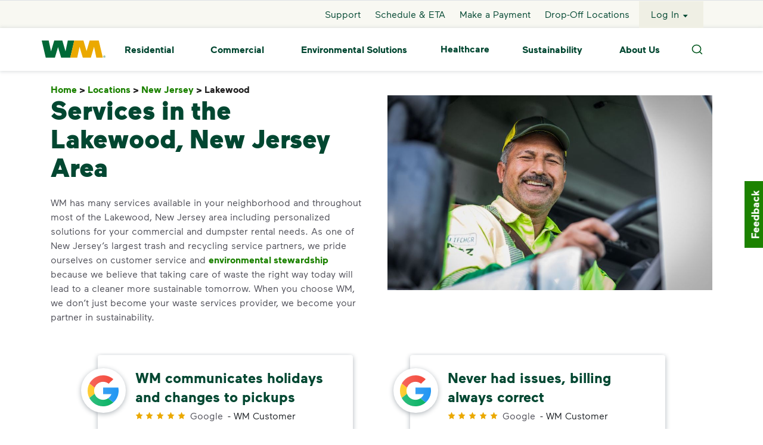

--- FILE ---
content_type: text/html; charset=utf-8
request_url: https://www.wm.com/us/en/location/nj/lakewood
body_size: 24356
content:
<!DOCTYPE html><html><head><meta charSet="utf-8" data-next-head=""/><meta name="viewport" content="width=device-width, initial-scale=1, shrink-to-fit=no" data-next-head=""/><title data-next-head="">Trash, Garbage and Recycling Services in Lakewood, New Jersey | WM</title><meta name="title" content="Trash, Garbage and Recycling Services in Lakewood, New Jersey | WM" data-next-head=""/><meta name="L1" content="location" data-next-head=""/><meta name="description" content="Looking for trash and recycling services near you? Find out more about WM’s environmental service offerings in Lakewood, NJ and the surrounding areas." data-next-head=""/><meta name="robots" content="index,follow" data-next-head=""/><link rel="canonical" href="https://www.wm.com/us/en/location/nj/lakewood" data-next-head=""/><script type="application/ld+json" data-next-head="">{"@context":"https://schema.org","@type":"Service","serviceType":"Waste service","provider":{"@type":"localBusiness","name":"WM","image":"https://www.wm.com/content/dam/wm/icons/branding/wm-logo-web-header-footer.png"},"areaServed":{"@type":"City","name":"Lakewood"}}</script><script type="application/ld+json" data-next-head="">{"@context":"https://schema.org","@type":"FAQPage","mainEntity":[{"@type":"Question","name":"Where can I recycle batteries and electronics in Lakewood?","acceptedAnswer":{"@type":"Answer","text":"\u003cp>WM's Recycle by Mail program, LampTracker®, makes it easy to recycle many household items like \u003ca href='https://www.wm.com/us/en/home/bulbs-batteries-electronics'>bulbs, batteries and electronics\u003c/a> while keeping harmful materials like mercury out of the environment. From the box to the return shipping label, we provide you with everything you need.\u003c/p>"}},{"@type":"Question","name":"Where can I drop off recycling in Lakewood?","acceptedAnswer":{"@type":"Answer","text":"\u003cp>Recycling is becoming an intentional practice for more and more homeowners, businesses and communities. As the country's largest recycler, WM makes recycling in Lakewood convenient and affordable with a number of recycling \u003ca href='https://www.wm.com/us/en/drop-off-locations'>drop off locations\u003c/a> around the city.\u003c/p>"}},{"@type":"Question","name":"Where can I drop off trash in Lakewood?","acceptedAnswer":{"@type":"Answer","text":"\u003cp>When it comes to disposing of extra-large or bulky items that are too big or too heavy for your regular trash bin, WM has a number of locations for convenient \u003ca href='https://www.wm.com/us/en/drop-off-locations'>trash drop off\u003c/a> in Lakewood.\u003c/p>"}},{"@type":"Question","name":"I just purchased my first home or I'm new to the area. How does trash pickup service work in the city of Lakewood?","acceptedAnswer":{"@type":"Answer","text":"\u003cp>Lakewood trash pickup service varies by neighborhood. Some residents within the city limits receive weekly garbage and recycling collection services by the City of Lakewood's Solid Waste Management Department. Whenever possible, we're happy to provide smart waste solutions for smaller communities such as \u003ca href='https://www.wm.com/us/en/home/homeowners-associations'>homeowners associations\u003c/a> and \u003ca href='https://www.wm.com/us/en/home/property-management'>property management\u003c/a> groups. If your new neighborhood offers a choice for your household \u003ca href='https://www.wm.com/us/en/home/residential-waste-recycling-pickup'>trash and recycling service\u003c/a> needs, we would love to be your partner when it comes to disposing of the waste everyday life creates.\u003c/p>"}},{"@type":"Question","name":"What can you recycle in Lakewood?","acceptedAnswer":{"@type":"Answer","text":"\u003cp>Recycling in Lakewood includes plastic bottles, cans, paper and cardboard. The key to recycling the \u003ca href='https://www.wm.com/us/en/recycle-right'>right way\u003c/a> is ensuring your items are clean and dry. Keeping contaminants like food and liquid out of your recycling helps ensure that everything in your bin finds a second life. For more tips on how to recycle properly and efficiently, visit WM's \u003ca href='https://www.wm.com/us/en/recycle-right/recycling-101'>Recycling 101\u003c/a> guide.\u003c/p>"}}]}</script><link rel="icon" href="https://www.wm.com/content/dam/wm/icons/favicon.ico" data-next-head=""/><meta charSet="utf-8"/><meta http-equiv="X-UA-Compatible" content="IE=edge,chrome=1"/><meta name="format-detection" content="telephone=no"/><script id="googleMaps" src="https://maps.googleapis.com/maps/api/js?v=3.59&amp;key=AIzaSyD59qeGT1ub53HiBjDu0BEoHHJH3-cNPN0&amp;libraries=geometry,places" async=""></script><script async="" src="https://www.google.com/recaptcha/enterprise.js?render=6LelVjsiAAAAAPAnYkDotkEt1T4An7b3yuV3AJrV"></script><script type="text/javascript" src="https://c.la3-c1-ia6.salesforceliveagent.com/content/g/js/63.0/deployment.js" async=""></script><link rel="preload" as="font" href="https://www.wm.com/content/dam/wm/fonts/maax-regular.woff2" type="font/woff2" crossorigin="anonymous"/><link rel="preload" as="font" href="https://www.wm.com/content/dam/wm/fonts/maax-bold.woff2" type="font/woff2" crossorigin="anonymous"/><link rel="preload" as="font" href="https://www.wm.com/content/dam/wm/fonts/maax-black.woff2" type="font/woff2" crossorigin="anonymous"/><link rel="preload" as="font" href="https://www.wm.com/content/dam/wm/fonts/maax-italic.woff2" type="font/woff2" crossorigin="anonymous"/><link rel="stylesheet" href="https://www.wm.com/libs/wcm/foundation/components/page/responsive.min.css" type="text/css"/><script defer="" src="https://www.wm.com/content/dam/wm/concentrix/feedback/js/feedback-custom.js" type="text/javascript"></script><script defer="" src="data:text/javascript,window.__WMNEXT_VERSION__=&quot;1dd899137&quot;;"></script><link data-next-font="" rel="preconnect" href="/" crossorigin="anonymous"/><link rel="preload" href="/_next/static/css/234812f07d9c74e1.css" as="style"/><link rel="stylesheet" href="/_next/static/css/234812f07d9c74e1.css" data-n-g=""/><link rel="preload" href="/_next/static/css/9a44b3959e43a184.css" as="style"/><link rel="stylesheet" href="/_next/static/css/9a44b3959e43a184.css" data-n-p=""/><link rel="preload" href="/_next/static/css/59fc54b16a6f3058.css" as="style"/><link rel="stylesheet" href="/_next/static/css/59fc54b16a6f3058.css"/><link rel="preload" href="/_next/static/css/cde4a1a9c4b0a826.css" as="style"/><link rel="stylesheet" href="/_next/static/css/cde4a1a9c4b0a826.css"/><link rel="preload" href="/_next/static/css/366dfb0cf1cf9cf6.css" as="style"/><link rel="stylesheet" href="/_next/static/css/366dfb0cf1cf9cf6.css"/><link rel="preload" href="/_next/static/css/fee75a7663146c6a.css" as="style"/><link rel="stylesheet" href="/_next/static/css/fee75a7663146c6a.css"/><link rel="preload" href="/_next/static/css/ccdc24ef9d541cf8.css" as="style"/><link rel="stylesheet" href="/_next/static/css/ccdc24ef9d541cf8.css"/><link rel="preload" href="/_next/static/css/451ac484d051d3c6.css" as="style"/><link rel="stylesheet" href="/_next/static/css/451ac484d051d3c6.css"/><link rel="preload" href="/_next/static/css/0049c5bec2eda622.css" as="style"/><link rel="stylesheet" href="/_next/static/css/0049c5bec2eda622.css"/><link rel="preload" href="/_next/static/css/19dd77302fba445f.css" as="style"/><link rel="stylesheet" href="/_next/static/css/19dd77302fba445f.css"/><link rel="preload" href="/_next/static/css/87ecf76fa5ae2af3.css" as="style"/><link rel="stylesheet" href="/_next/static/css/87ecf76fa5ae2af3.css"/><link rel="preload" href="/_next/static/css/9f92e97cd6ab6062.css" as="style"/><link rel="stylesheet" href="/_next/static/css/9f92e97cd6ab6062.css"/><link rel="preload" href="/_next/static/css/6d6dd1158d9aae89.css" as="style"/><link rel="stylesheet" href="/_next/static/css/6d6dd1158d9aae89.css"/><link rel="preload" href="/_next/static/css/247accc97ac37761.css" as="style"/><link rel="stylesheet" href="/_next/static/css/247accc97ac37761.css"/><link rel="preload" href="/_next/static/css/e495459dda08b717.css" as="style"/><link rel="stylesheet" href="/_next/static/css/e495459dda08b717.css"/><link rel="preload" href="/_next/static/css/037c5f64cb9a2ecc.css" as="style"/><link rel="stylesheet" href="/_next/static/css/037c5f64cb9a2ecc.css"/><noscript data-n-css=""></noscript><script defer="" nomodule="" src="/_next/static/chunks/polyfills-42372ed130431b0a.js"></script><script defer="" src="/_next/static/chunks/2008.97a76ff02167b1ab.js"></script><script defer="" src="/_next/static/chunks/6865.2d6b497893b0c6d5.js"></script><script defer="" src="/_next/static/chunks/3768.55283fd56eacd2e9.js"></script><script defer="" src="/_next/static/chunks/8394.da9f3a394e1c9795.js"></script><script defer="" src="/_next/static/chunks/7497.8239e5ab839a2e90.js"></script><script defer="" src="/_next/static/chunks/7163.63e6bc96b7c33182.js"></script><script defer="" src="/_next/static/chunks/6586.3413c4fd1b790dfb.js"></script><script defer="" src="/_next/static/chunks/9530.0abf1642a6605105.js"></script><script defer="" src="/_next/static/chunks/4208.2fdaa799e87ecc0c.js"></script><script defer="" src="/_next/static/chunks/9194.038873efc1bbcc60.js"></script><script defer="" src="/_next/static/chunks/123.4c9395f36b884749.js"></script><script defer="" src="/_next/static/chunks/3755.8989c6649d7bcaaf.js"></script><script defer="" src="/_next/static/chunks/9728.c5dbbebb7b56457d.js"></script><script defer="" src="/_next/static/chunks/1243.ca0af9a13efdc0e9.js"></script><script defer="" src="/_next/static/chunks/8147.1524fdaad6e97d94.js"></script><script src="/_next/static/chunks/webpack-073d5ad962bb6bc6.js" defer=""></script><script src="/_next/static/chunks/framework-7b933c5128fec403.js" defer=""></script><script src="/_next/static/chunks/main-df3ce024deeead2f.js" defer=""></script><script src="/_next/static/chunks/pages/_app-cf260c4696d65176.js" defer=""></script><script src="/_next/static/chunks/c8940057-60522ddad754bf29.js" defer=""></script><script src="/_next/static/chunks/7394-ff9a3dac2450a707.js" defer=""></script><script src="/_next/static/chunks/7687-d60b5476da184102.js" defer=""></script><script src="/_next/static/chunks/220-02e2348850e540e2.js" defer=""></script><script src="/_next/static/chunks/7248-d19b80115024b4a7.js" defer=""></script><script src="/_next/static/chunks/6911-42aa189a1891c613.js" defer=""></script><script src="/_next/static/chunks/5148-62d006974131ecd9.js" defer=""></script><script src="/_next/static/chunks/9064-0a3f11eff1bfbd6d.js" defer=""></script><script src="/_next/static/chunks/8670-e80ccf564b865dfe.js" defer=""></script><script src="/_next/static/chunks/3159-a9e59622af7e29bd.js" defer=""></script><script src="/_next/static/chunks/7338-188a0c053bc7fc4d.js" defer=""></script><script src="/_next/static/chunks/9039-5f73121a1406ab3e.js" defer=""></script><script src="/_next/static/chunks/5270-afeb19cc5c7e0707.js" defer=""></script><script src="/_next/static/chunks/7032-c52ba65d81c5f580.js" defer=""></script><script src="/_next/static/chunks/3988-1eb406653f77edee.js" defer=""></script><script src="/_next/static/chunks/3672-0036ea87e5ad1350.js" defer=""></script><script src="/_next/static/chunks/3025-71f49da84858de97.js" defer=""></script><script src="/_next/static/chunks/3161-7b4ffb15c752a1a6.js" defer=""></script><script src="/_next/static/chunks/8334-0c2821c6186045d4.js" defer=""></script><script src="/_next/static/chunks/9481-718a16c6f8d2c47f.js" defer=""></script><script src="/_next/static/chunks/6230-b708de30b393f5a1.js" defer=""></script><script src="/_next/static/chunks/1316-6da75d47ec273bc4.js" defer=""></script><script src="/_next/static/chunks/3706-3cad21911ac61281.js" defer=""></script><script src="/_next/static/chunks/1188-c23322e1341f8265.js" defer=""></script><script src="/_next/static/chunks/206-ee8ffe53c4bc7e2f.js" defer=""></script><script src="/_next/static/chunks/6621-1323d9096e74384b.js" defer=""></script><script src="/_next/static/chunks/pages/%5Bcountry%5D/%5Blang%5D/%5B...modelPath%5D-d6357f8f7be9fbe0.js" defer=""></script><script src="/_next/static/3Ge0ubc_PJ6wqjnh56H9S/_buildManifest.js" defer=""></script><script src="/_next/static/3Ge0ubc_PJ6wqjnh56H9S/_ssgManifest.js" defer=""></script><style id="mui-emotion-cache-insertion-point"></style><style data-emotion="mui-global demkgo">html{-webkit-font-smoothing:antialiased;-moz-osx-font-smoothing:grayscale;box-sizing:border-box;-webkit-text-size-adjust:100%;}*,*::before,*::after{box-sizing:inherit;}strong,b{font-weight:700;}body{margin:0;color:#4f4f58;font-family:Maax-Regular,Arial,sans-serif!important;font-size:1rem;line-height:1.5rem;font-weight:400;background-color:#fff;}body ul{list-style-type:initial;}@media print{body{background-color:#ffffff;}}body::backdrop{background-color:#fff;}</style><style data-emotion="mui 1u4oz7g qh88fv 2imjyh x1sij0 1uk1gs8 j7qwjs im41vo k008qs 1oqn34y 1vu84re 1sf3xto 18x2gqb ao2hx8 4cxybv zoser8">.mui-1u4oz7g{display:-webkit-inline-box;display:-webkit-inline-flex;display:-ms-inline-flexbox;display:inline-flex;-webkit-align-items:center;-webkit-box-align:center;-ms-flex-align:center;align-items:center;-webkit-box-pack:center;-ms-flex-pack:center;-webkit-justify-content:center;justify-content:center;position:relative;box-sizing:border-box;-webkit-tap-highlight-color:transparent;background-color:transparent;outline:0;border:0;margin:0;border-radius:0;padding:0;cursor:pointer;-webkit-user-select:none;-moz-user-select:none;-ms-user-select:none;user-select:none;vertical-align:middle;-moz-appearance:none;-webkit-appearance:none;-webkit-text-decoration:none;text-decoration:none;color:inherit;font-family:Maax-Regular,Arial Narrow,Arial,sans-serif;font-weight:500;font-size:0.875rem;line-height:1.75;text-transform:uppercase;min-width:64px;padding:6px 16px;border-radius:4px;-webkit-transition:background-color 250ms cubic-bezier(0.4, 0, 0.2, 1) 0ms,box-shadow 250ms cubic-bezier(0.4, 0, 0.2, 1) 0ms,border-color 250ms cubic-bezier(0.4, 0, 0.2, 1) 0ms,color 250ms cubic-bezier(0.4, 0, 0.2, 1) 0ms;transition:background-color 250ms cubic-bezier(0.4, 0, 0.2, 1) 0ms,box-shadow 250ms cubic-bezier(0.4, 0, 0.2, 1) 0ms,border-color 250ms cubic-bezier(0.4, 0, 0.2, 1) 0ms,color 250ms cubic-bezier(0.4, 0, 0.2, 1) 0ms;color:#ffffff;background-color:#1c8200;box-shadow:0px 3px 1px -2px rgba(0,0,0,0.2),0px 2px 2px 0px rgba(0,0,0,0.14),0px 1px 5px 0px rgba(0,0,0,0.12);width:100%;min-width:9.4rem;box-shadow:none!important;font-family:Maax-Bold;box-shadow:none!important;min-width:7.8125rem;height:3.5rem;font-size:1rem;}.mui-1u4oz7g::-moz-focus-inner{border-style:none;}.mui-1u4oz7g.Mui-disabled{pointer-events:none;cursor:default;}@media print{.mui-1u4oz7g{-webkit-print-color-adjust:exact;color-adjust:exact;}}.mui-1u4oz7g.MuiRadio-root:hover{background-color:none!important;}.mui-1u4oz7g.MuiCheckbox-root:hover{background-color:none!important;}.mui-1u4oz7g:hover{-webkit-text-decoration:none;text-decoration:none;background-color:rgb(19, 91, 0);box-shadow:0px 2px 4px -1px rgba(0,0,0,0.2),0px 4px 5px 0px rgba(0,0,0,0.14),0px 1px 10px 0px rgba(0,0,0,0.12);}@media (hover: none){.mui-1u4oz7g:hover{background-color:#1c8200;}}.mui-1u4oz7g:active{box-shadow:0px 5px 5px -3px rgba(0,0,0,0.2),0px 8px 10px 1px rgba(0,0,0,0.14),0px 3px 14px 2px rgba(0,0,0,0.12);}.mui-1u4oz7g.Mui-focusVisible{box-shadow:0px 3px 5px -1px rgba(0,0,0,0.2),0px 6px 10px 0px rgba(0,0,0,0.14),0px 1px 18px 0px rgba(0,0,0,0.12);}.mui-1u4oz7g.Mui-disabled{color:rgba(0, 0, 0, 0.26);box-shadow:none;background-color:rgba(0, 0, 0, 0.12);}.mui-1u4oz7g:hover{box-shadow:none!important;-webkit-text-decoration:none!important;text-decoration:none!important;}.mui-qh88fv{display:-webkit-inline-box;display:-webkit-inline-flex;display:-ms-inline-flexbox;display:inline-flex;-webkit-align-items:center;-webkit-box-align:center;-ms-flex-align:center;align-items:center;-webkit-box-pack:center;-ms-flex-pack:center;-webkit-justify-content:center;justify-content:center;position:relative;box-sizing:border-box;-webkit-tap-highlight-color:transparent;background-color:transparent;outline:0;border:0;margin:0;border-radius:0;padding:0;cursor:pointer;-webkit-user-select:none;-moz-user-select:none;-ms-user-select:none;user-select:none;vertical-align:middle;-moz-appearance:none;-webkit-appearance:none;-webkit-text-decoration:none;text-decoration:none;color:inherit;font-family:Maax-Regular,Arial Narrow,Arial,sans-serif;font-weight:500;font-size:0.875rem;line-height:1.75;text-transform:uppercase;min-width:64px;padding:6px 16px;border-radius:4px;-webkit-transition:background-color 250ms cubic-bezier(0.4, 0, 0.2, 1) 0ms,box-shadow 250ms cubic-bezier(0.4, 0, 0.2, 1) 0ms,border-color 250ms cubic-bezier(0.4, 0, 0.2, 1) 0ms,color 250ms cubic-bezier(0.4, 0, 0.2, 1) 0ms;transition:background-color 250ms cubic-bezier(0.4, 0, 0.2, 1) 0ms,box-shadow 250ms cubic-bezier(0.4, 0, 0.2, 1) 0ms,border-color 250ms cubic-bezier(0.4, 0, 0.2, 1) 0ms,color 250ms cubic-bezier(0.4, 0, 0.2, 1) 0ms;color:#ffffff;background-color:#1c8200;box-shadow:0px 3px 1px -2px rgba(0,0,0,0.2),0px 2px 2px 0px rgba(0,0,0,0.14),0px 1px 5px 0px rgba(0,0,0,0.12);min-width:9.4rem;box-shadow:none!important;font-family:Maax-Bold;box-shadow:none!important;min-width:7.8125rem;height:3.5rem;font-size:1rem;}.mui-qh88fv::-moz-focus-inner{border-style:none;}.mui-qh88fv.Mui-disabled{pointer-events:none;cursor:default;}@media print{.mui-qh88fv{-webkit-print-color-adjust:exact;color-adjust:exact;}}.mui-qh88fv.MuiRadio-root:hover{background-color:none!important;}.mui-qh88fv.MuiCheckbox-root:hover{background-color:none!important;}.mui-qh88fv:hover{-webkit-text-decoration:none;text-decoration:none;background-color:rgb(19, 91, 0);box-shadow:0px 2px 4px -1px rgba(0,0,0,0.2),0px 4px 5px 0px rgba(0,0,0,0.14),0px 1px 10px 0px rgba(0,0,0,0.12);}@media (hover: none){.mui-qh88fv:hover{background-color:#1c8200;}}.mui-qh88fv:active{box-shadow:0px 5px 5px -3px rgba(0,0,0,0.2),0px 8px 10px 1px rgba(0,0,0,0.14),0px 3px 14px 2px rgba(0,0,0,0.12);}.mui-qh88fv.Mui-focusVisible{box-shadow:0px 3px 5px -1px rgba(0,0,0,0.2),0px 6px 10px 0px rgba(0,0,0,0.14),0px 1px 18px 0px rgba(0,0,0,0.12);}.mui-qh88fv.Mui-disabled{color:rgba(0, 0, 0, 0.26);box-shadow:none;background-color:rgba(0, 0, 0, 0.12);}.mui-qh88fv:hover{box-shadow:none!important;-webkit-text-decoration:none!important;text-decoration:none!important;}.mui-2imjyh{display:-webkit-box;display:-webkit-flex;display:-ms-flexbox;display:flex;-webkit-box-flex-wrap:wrap;-webkit-flex-wrap:wrap;-ms-flex-wrap:wrap;flex-wrap:wrap;}.mui-x1sij0{display:-webkit-box;display:-webkit-flex;display:-ms-flexbox;display:flex;-webkit-align-items:baseline;-webkit-box-align:baseline;-ms-flex-align:baseline;align-items:baseline;}.mui-1uk1gs8{margin:0;}.mui-j7qwjs{display:-webkit-box;display:-webkit-flex;display:-ms-flexbox;display:flex;-webkit-flex-direction:column;-ms-flex-direction:column;flex-direction:column;}.mui-im41vo{margin:0;color:#024731;font-family:Maax-Bold;font-size:1.5rem;line-height:2rem;}.mui-k008qs{display:-webkit-box;display:-webkit-flex;display:-ms-flexbox;display:flex;}.mui-1oqn34y{margin:0;font-family:Maax-Regular,Arial,sans-serif!important;font-size:1rem;line-height:1.5rem;color:#4f4f58;font-weight:400;}.mui-1oqn34y ul{list-style-type:initial;}.mui-1vu84re{margin:0;color:#024731;font-family:Maax-Bold;}@media (max-width:767.95px){.mui-1vu84re{font-size:1.5rem;line-height:2rem;}}@media (min-width:768px){.mui-1vu84re{font-size:2.25rem;line-height:3rem;}}@media (min-width:992px){.mui-1vu84re{font-size:2.75rem;line-height:3.5rem;}}.mui-1sf3xto{padding-top:16px;padding-bottom:16px;}.mui-18x2gqb{margin:0;color:#024731;font-family:Maax-Bold;font-size:1.125rem;line-height:1.5rem;}.mui-ao2hx8{margin:0;font-family:Maax-Regular,Arial,sans-serif!important;font-size:0.875rem;line-height:1.25rem;color:#767676;}.mui-ao2hx8 ul{list-style-type:initial;}.mui-4cxybv{padding-bottom:8px;}.mui-zoser8{padding-top:8px;}</style><style id="tss-emotion-cache-insertion-point"></style><style data-emotion="tss 1tr4gox-contentWrapper 1pno46k-children g188zp-globalNotifications 1ue0q90-buttonTargetLogin eixpv7-buttonText 135fc2p-link 1cc0huf-root qr77m5-ButtonTextIcon 1loou4x-loginButtonContainer degnbe-svg z1k998-footerCA 1h9tq9u-textCrumbClass 1owvb2s-root 1pah7k1-noComponent 1d3pejc-root aflpbc-carouselBackground 796yag-carouselItem vupoxk-itemContainer 7fv09j-icon 179rafw-rating 146yp8q-ratingWrapper scnn7q-sourceWrapper 89jm0x-arrowWrapper 1a5y05d-arrow fzf5km-dots 1oc5mzk-root f334jh-innerContainer 1tdwqg-horizontalScroll 1l2azhu-heading 16l584c-body 11m0abs-singleColumnBody d2u5k2-buttonContainer 1blhc02-fixedWidthSecondaryContainer 1vamd84-fixedWidthBody qmk2jc-root 7gdr9o-arrowWrapper 1kss94v-arrow x1sdvi-dots jrmdu6-backgroundFill uzh0mw-carouselContent qm3sz3-image 1rlor7t-textArea 70niq-ctaText s2govv-learnMore 15y282q-root 1k6fc42-tileContainer gnvw5u-tile 1jkk1eb-tileLeft 115kv8a-tileMiddle opfg5p-tileRight xgd3n3-headerContainer 1pm88be-body 3q3dko-icon 18v4yrs-headerTextAlignment 4eq8wi-root lwo6mh-setHeight 128pegg-playpause 1yk8b6e-carousel 1uj1fa-bodyText ijidr4-link edacl0-StoryCarouselContent 9tmcv7-imageVideo b3kclw-textArea 1rw0lm7-contentGroup q1r5xy-contentText">.tss-1tr4gox-contentWrapper{-webkit-box-flex:1;-webkit-flex-grow:1;-ms-flex-positive:1;flex-grow:1;}.tss-1pno46k-children{display:-webkit-box;display:-webkit-flex;display:-ms-flexbox;display:flex;-webkit-flex-direction:column;-ms-flex-direction:column;flex-direction:column;min-height:100vh;overflow-x:hidden;}.tss-g188zp-globalNotifications{position:absolute;width:100%;color:#024731;top:119px;z-index:100;}.tss-g188zp-globalNotifications .linkText{-webkit-text-decoration:underline!important;text-decoration:underline!important;}.tss-g188zp-globalNotifications .title{vertical-align:super;}.tss-g188zp-globalNotifications .subtext{vertical-align:top;}@media (max-width:991.95px){.tss-g188zp-globalNotifications{top:55px;}}.tss-1ue0q90-buttonTargetLogin{color:#024731!important;background-color:#ffffff!important;}.tss-1ue0q90-buttonTargetLogin:focus{opacity:0.1!important;}.tss-eixpv7-buttonText{color:#024731!important;font-weight:900;}.tss-135fc2p-link:focus{outline:2px auto -webkit-focus-ring-color!important;}.tss-1cc0huf-root{text-transform:none!important;background:#1c8200!important;color:#ffffff!important;}.tss-1cc0huf-root:hover{background-color:#006937!important;color:#ffffff!important;}.tss-1cc0huf-root:active{background-color:#024731!important;}.tss-1cc0huf-root:focus{outline:1px dashed #1c8200!important;outline-offset:4px;}.tss-1cc0huf-root:disabled{background:#767676!important;color:#d6d6d6!important;}.tss-qr77m5-ButtonTextIcon.btn{font-size:16px;background-color:transparent;border:0;}@media all and (-ms-high-contrast: none),(-ms-high-contrast: active){.tss-qr77m5-ButtonTextIcon.btn{background-color:rgba(17, 255, 238, 0);}.tss-qr77m5-ButtonTextIcon.btn .ButtonTextIcon-container button:first-of-type{width:60px;}}.tss-qr77m5-ButtonTextIcon.btn .svg-container{height:1rem;}.tss-qr77m5-ButtonTextIcon.btn .svg-container svg{height:1rem;}@supports (-ms-ime-align: auto){.tss-qr77m5-ButtonTextIcon.btn .svg-container svg{width:100%;}}@supports not (-ms-ime-align: auto){.tss-qr77m5-ButtonTextIcon.btn .svg-container svg{width:auto;}}.tss-1loou4x-loginButtonContainer{border:1px solid transparent!important;}.tss-1loou4x-loginButtonContainer:focus{border:1px dashed #1c8200!important;}.tss-degnbe-svg svg{width:2rem;}.tss-1h9tq9u-textCrumbClass.tss-1h9tq9u-textCrumbClass .slash{color:#212121!important;}.tss-1h9tq9u-textCrumbClass.tss-1h9tq9u-textCrumbClass:disabled{opacity:1;color:#212121!important;}.tss-1owvb2s-root h1{color:#024731;font-family:Maax-Black;}@media (max-width:767.95px){.tss-1owvb2s-root h1{font-size:2.25rem;line-height:3rem;}}@media (min-width:768px){.tss-1owvb2s-root h1{font-size:2.75rem;line-height:3.5rem;}}@media (min-width:992px){.tss-1owvb2s-root h1{font-size:3.375rem;line-height:4rem;}}.tss-1owvb2s-root h2{color:#024731;font-family:Maax-Bold;}@media (max-width:767.95px){.tss-1owvb2s-root h2{font-size:1.5rem;line-height:2rem;}}@media (min-width:768px){.tss-1owvb2s-root h2{font-size:2.25rem;line-height:3rem;}}@media (min-width:992px){.tss-1owvb2s-root h2{font-size:2.75rem;line-height:3.5rem;}}.tss-1owvb2s-root h3{color:#024731;font-family:Maax-Bold;}@media (max-width:767.95px){.tss-1owvb2s-root h3{font-size:1.25rem;line-height:1.5rem;}}@media (min-width:768px){.tss-1owvb2s-root h3{font-size:1.5rem;line-height:2rem;}}@media (min-width:992px){.tss-1owvb2s-root h3{font-size:2.25rem;line-height:3rem;}}.tss-1owvb2s-root h4{color:#024731;font-family:Maax-Bold;font-size:1.5rem;line-height:2rem;}.tss-1owvb2s-root h5{color:#024731;font-family:Maax-Bold;font-size:1.125rem;line-height:1.5rem;}.tss-1owvb2s-root a{overflow-wrap:anywhere;}.tss-1pah7k1-noComponent{font-family:Maax-Regular,Arial,sans-serif!important;font-size:1rem;line-height:1.5rem;color:#4f4f58;font-weight:400;}.tss-1pah7k1-noComponent ul{list-style-type:initial;}.tss-1d3pejc-root .slick-arrow.slick-prev:before,.tss-1d3pejc-root .slick-arrow.slick-next:before{display:none!important;}.tss-1d3pejc-root .slick-slider .prev,.tss-1d3pejc-root .slick-slider .next{display:none!important;}@media (min-width:992px){.tss-1d3pejc-root .slick-slider .prev,.tss-1d3pejc-root .slick-slider .next{display:block!important;}}.tss-1d3pejc-root .slick-prev:focus{outline:2px auto -webkit-focus-ring-color!important;}.tss-1d3pejc-root .slick-next:focus{outline:2px auto -webkit-focus-ring-color!important;}.tss-1d3pejc-root .slick-track{display:-webkit-box!important;display:-webkit-flex!important;display:-ms-flexbox!important;display:flex!important;}.tss-1d3pejc-root .slick-slide{height:inherit!important;width:554px!important;margin:0 1rem;}.tss-1d3pejc-root .slick-slide>div{height:100%!important;}.tss-1d3pejc-root .slick-slide>div>div{height:100%!important;width:100%!important;}@media (max-width:575.95px){.tss-1d3pejc-root .slick-slide>div>div{width:105%!important;}}.tss-1d3pejc-root .slick-dots button:focus{outline:2px auto -webkit-focus-ring-color;}.tss-aflpbc-carouselBackground{background:#ffffff;}@media (min-width:992px){.tss-aflpbc-carouselBackground{padding:0 4rem;}}.tss-796yag-carouselItem{display:-webkit-box;display:-webkit-flex;display:-ms-flexbox;display:flex;height:100%;width:100%;padding:0 2rem;}@media (min-width:1200px){.tss-796yag-carouselItem{height:16rem;width:35.5rem!important;}}.tss-vupoxk-itemContainer{display:-webkit-box;display:-webkit-flex;display:-ms-flexbox;display:flex;padding:1.4rem 2rem 2rem;border-radius:4px;height:calc(100% - 1rem);box-shadow:0 2px 8px 0 #afb5ba;margin:0.25rem 0;background:#ffffff;width:100%;}@media (max-width:767.95px){.tss-vupoxk-itemContainer{min-height:234px;padding:1rem 2rem;}}@media (max-width:575.95px){.tss-vupoxk-itemContainer{padding:1.875rem 1rem;min-height:360px;}}.tss-7fv09j-icon{display:-webkit-box;display:-webkit-flex;display:-ms-flexbox;display:flex;-webkit-box-pack:center;-ms-flex-pack:center;-webkit-justify-content:center;justify-content:center;-webkit-align-items:center;-webkit-box-align:center;-ms-flex-align:center;align-items:center;padding:0.7rem;width:75px;height:75px;min-width:75px;min-height:75px;background:#ffffff;border-radius:100%;margin-left:-3.75rem;margin-right:1rem;box-shadow:0 2px 8px 0 #afb5ba;}.tss-7fv09j-icon>svg{width:100%;height:100%;}@media (max-width:575.95px){.tss-7fv09j-icon{padding:1rem;margin-left:-2.75rem;}}.tss-179rafw-rating{display:-webkit-box;display:-webkit-flex;display:-ms-flexbox;display:flex;-webkit-box-pack:justify;-webkit-justify-content:space-between;justify-content:space-between;width:5.25rem;margin-right:0.5rem;}.tss-179rafw-rating .star{width:13px;}.tss-179rafw-rating .star>svg{height:13px;}.tss-146yp8q-ratingWrapper{margin:0.25rem 0;-webkit-box-flex-wrap:wrap;-webkit-flex-wrap:wrap;-ms-flex-wrap:wrap;flex-wrap:wrap;-webkit-flex-direction:row;-ms-flex-direction:row;flex-direction:row;}.tss-scnn7q-sourceWrapper{display:-webkit-box;display:-webkit-flex;display:-ms-flexbox;display:flex;}@media (max-width:575.95px){.tss-scnn7q-sourceWrapper{width:100%;}}.tss-89jm0x-arrowWrapper{display:-webkit-box;display:-webkit-flex;display:-ms-flexbox;display:flex;-webkit-box-pack:justify;-webkit-justify-content:space-between;justify-content:space-between;}@media (min-width:1200px){.tss-89jm0x-arrowWrapper{display:none;}}.tss-1a5y05d-arrow{height:3.125rem;width:3.125rem;border-radius:100%;}@media (min-width:992px){.tss-1a5y05d-arrow>svg{height:3.125rem;width:3.125rem;}.tss-1a5y05d-arrow:hover>svg>path{fill:#024731;}}.tss-1a5y05d-arrow>svg{width:100%;max-height:100%;height:auto;object-fit:fill;}.tss-fzf5km-dots{bottom:0px!important;display:-webkit-box!important;display:-webkit-flex!important;display:-ms-flexbox!important;display:flex!important;-webkit-box-pack:center!important;-ms-flex-pack:center!important;-webkit-justify-content:center!important;justify-content:center!important;left:12.5%!important;width:75%!important;}@media (max-width:767.95px){.tss-fzf5km-dots{bottom:-44px!important;}}.tss-fzf5km-dots li>button{height:.75rem!important;width:0.75rem!important;}.tss-fzf5km-dots li>button::before{height:12px!important;width:12px!important;border-radius:11px!important;color:#1c8200;opacity:1;}.tss-fzf5km-dots li>button:hover::before{color:#000000;}.tss-fzf5km-dots .slick-active>button{box-sizing:border-box!important;height:12px!important;width:12px!important;border:2px solid #024731!important;border-radius:11px!important;}.tss-1oc5mzk-root{background-color:inherit;}.tss-f334jh-innerContainer{padding-top:2.5rem!important;}@media (max-width:1199.95px){.tss-f334jh-innerContainer{padding-top:2rem!important;}}@media (max-width:991.95px){.tss-f334jh-innerContainer{padding-top:1.5rem!important;}}.tss-1tdwqg-horizontalScroll{overflow-x:auto!important;}.tss-1l2azhu-heading.tss-1l2azhu-heading{color:#024731;margin-bottom:15px;letter-spacing:normal;}@media (max-width:575.95px){.tss-1l2azhu-heading.tss-1l2azhu-heading{font-size:2rem;line-height:2rem;}}.tss-16l584c-body{color:#4f4f58;}.tss-16l584c-body ul{padding-left:3rem;}.tss-11m0abs-singleColumnBody ul{list-style-type:disc!important;}.tss-11m0abs-singleColumnBody a{hover-style-type:disc;}.tss-d2u5k2-buttonContainer{padding-top:0rem;border-radius:28px!important;}@media (min-width:992px){.tss-1blhc02-fixedWidthSecondaryContainer{max-width:735px;}}.tss-1vamd84-fixedWidthBody{max-width:633px;}.tss-qmk2jc-root{margin-bottom:40px!important;}@media (max-width:991.95px){.tss-qmk2jc-root .slick-list{width:100%!important;}}.tss-qmk2jc-root .slick-dots button:focus{outline:2px auto -webkit-focus-ring-color;}.tss-qmk2jc-root .slick-dots li button:before{font-size:12px!important;line-height:13px!important;z-index:1!important;width:100%!important;height:100%!important;}.tss-qmk2jc-root .slick-dots li.slick-active button:before{display:none!important;z-index:1!important;width:100%!important;height:100%!important;}.tss-qmk2jc-root .slick-arrow.slick-prev:before,.tss-qmk2jc-root .slick-arrow.slick-next:before{display:none!important;}.tss-qmk2jc-root .slick-next:focus{outline:2px auto -webkit-focus-ring-color!important;}@media (min-width:992px){.tss-qmk2jc-root .slick-next{right:-54px!important;}}@media (max-width:991.95px){.tss-qmk2jc-root .slick-next{display:none!important;}}.tss-qmk2jc-root .slick-prev:focus{outline:2px auto -webkit-focus-ring-color!important;}@media (min-width:992px){.tss-qmk2jc-root .slick-prev{left:-54px!important;}}@media (max-width:991.95px){.tss-qmk2jc-root .slick-prev{display:none!important;}}.tss-qmk2jc-root .slick-slider .prev,.tss-qmk2jc-root .slick-slider .next{display:none!important;}@media (min-width:1200px){.tss-qmk2jc-root .slick-slider .prev,.tss-qmk2jc-root .slick-slider .next{display:block!important;}}.tss-qmk2jc-root .slick-track{display:-webkit-box!important;display:-webkit-flex!important;display:-ms-flexbox!important;display:flex!important;}.tss-qmk2jc-root .slick-slide{height:inherit!important;visibility:visible;opacity:1;-webkit-transition:opacity 0.2s ease,visibility 0.2s ease;transition:opacity 0.2s ease,visibility 0.2s ease;}.tss-qmk2jc-root .slick-slide:not(.slick-active){visibility:hidden;opacity:0;}.tss-qmk2jc-root .slick-slide.slick-active,.tss-qmk2jc-root .slick-slide.slick-center{visibility:visible;opacity:1;}.tss-qmk2jc-root .slick-slide>div{height:100%!important;display:-webkit-box!important;display:-webkit-flex!important;display:-ms-flexbox!important;display:flex!important;-webkit-box-pack:center!important;-ms-flex-pack:center!important;-webkit-justify-content:center!important;justify-content:center!important;}.tss-7gdr9o-arrowWrapper{display:-webkit-box;display:-webkit-flex;display:-ms-flexbox;display:flex;-webkit-box-pack:justify;-webkit-justify-content:space-between;justify-content:space-between;}@media (min-width:1200px){.tss-7gdr9o-arrowWrapper{display:none;}}@media (max-width:375px){.tss-7gdr9o-arrowWrapper{margin-top:80px;}}.tss-1kss94v-arrow{height:3.125rem;width:3.125rem;border-radius:100%;z-index:1;}@media (min-width:992px){.tss-1kss94v-arrow>svg{height:3.125rem;width:3.125rem;}.tss-1kss94v-arrow:hover>svg>path{fill:#024731;}}.tss-1kss94v-arrow>svg{width:100%;max-height:100%;height:auto;object-fit:fill;}.tss-x1sdvi-dots{bottom:-45px!important;left:12.5%!important;width:75%!important;}@media (max-width:767.95px){.tss-x1sdvi-dots{bottom:-55px!important;}}@media (max-width:575.95px){.tss-x1sdvi-dots{bottom:-45px!important;left:20%!important;width:61%!important;}}@media (min-width:1200px){.tss-x1sdvi-dots{bottom:-35px!important;}}@media (max-width:375px){.tss-x1sdvi-dots{bottom:-125px!important;left:20%!important;width:61%!important;}}@media (max-width:320px){.tss-x1sdvi-dots{bottom:-135px!important;width:60%!important;left:20%!important;}.tss-x1sdvi-dots li{height:12px!important;width:12px!important;}.tss-x1sdvi-dots li>button{height:.5rem!important;width:.5rem!important;}.tss-x1sdvi-dots li>button::before{height:8px!important;width:8px!important;}.tss-x1sdvi-dots .slick-active>button{box-sizing:border-box!important;height:8px!important;width:8px!important;}}.tss-x1sdvi-dots li>button{height:.75rem!important;width:0.75rem!important;}.tss-x1sdvi-dots li>button::before{height:12px!important;width:12px!important;border-radius:11px!important;color:#024731!important;opacity:1!important;}.tss-x1sdvi-dots .slick-active>button{box-sizing:border-box!important;height:12px!important;width:12px!important;border:2px solid #024731!important;border-radius:11px!important;}.tss-jrmdu6-backgroundFill{position:absolute;bottom:0;left:0;height:45%;width:100vw;}.tss-uzh0mw-carouselContent{display:-webkit-box!important;display:-webkit-flex!important;display:-ms-flexbox!important;display:flex!important;width:100%!important;-webkit-flex-direction:column;-ms-flex-direction:column;flex-direction:column;-webkit-align-items:center;-webkit-box-align:center;-ms-flex-align:center;align-items:center;margin:0 12px;padding-bottom:1rem;border-radius:.25rem;}.tss-qm3sz3-image{-webkit-background-size:cover;background-size:cover;position:absolute;-webkit-background-position:center;background-position:center;z-index:1;height:10rem;width:10rem;-webkit-transform:translate(-50%, -50%);-moz-transform:translate(-50%, -50%);-ms-transform:translate(-50%, -50%);transform:translate(-50%, -50%);top:20%;border-radius:50%;}.tss-1rlor7t-textArea{width:100%;position:relative;background-color:#ffffff;overflow:hidden;padding-left:1.5rem;padding-right:1.5rem;margin-top:5rem;padding-top:6rem;display:-webkit-box;display:-webkit-flex;display:-ms-flexbox;display:flex;-webkit-flex-direction:column;-ms-flex-direction:column;flex-direction:column;-webkit-box-pack:space-around;-ms-flex-pack:space-around;-webkit-justify-content:space-around;justify-content:space-around;box-shadow:0 0.5px 1px 0 rgba(0,0,0,0.1),0 4px 8px 0 rgba(0,0,0,0.2);min-height:362px;height:auto;}@media (max-width:375px){.tss-1rlor7t-textArea{margin-top:6.5rem;padding-top:6rem;min-height:450px;}}.tss-70niq-ctaText{padding:1rem 0;}.tss-s2govv-learnMore{-webkit-text-decoration:underline!important;text-decoration:underline!important;}.tss-15y282q-root{padding:0 15px;}@media (min-width:768px){.tss-15y282q-root{padding:0;}}.tss-1k6fc42-tileContainer{display:-webkit-box;display:-webkit-flex;display:-ms-flexbox;display:flex;-webkit-box-flex-wrap:wrap;-webkit-flex-wrap:wrap;-ms-flex-wrap:wrap;flex-wrap:wrap;}@media (min-width:768px){.tss-1k6fc42-tileContainer{margin-left:-15px;margin-rigiht:-15px;}}.tss-gnvw5u-tile{padding:1.5rem;}@media (min-width:992px){.tss-gnvw5u-tile{padding:0 18px;}}@media (min-width:768px){.tss-gnvw5u-tile{padding:0 10px;}}@media (min-width:768px){.tss-1jkk1eb-tileLeft{border-right:1px solid #767676;width:34%;}}@media (min-width:768px){.tss-115kv8a-tileMiddle{border-right:1px solid #767676;width:34%;}}@media (min-width:768px){.tss-opfg5p-tileRight{width:32%;}}.tss-xgd3n3-headerContainer{display:-webkit-box;display:-webkit-flex;display:-ms-flexbox;display:flex;-webkit-align-items:center;-webkit-box-align:center;-ms-flex-align:center;align-items:center;margin-bottom:0.5rem;font-size:1.125rem;font-weight:bold;line-height:1.3755rem;color:#4f4f58;}.tss-1pm88be-body{font-size:1rem;line-height:1.5rem;color:#4f4f58;}@media (max-width:575.95px){.tss-1pm88be-body{text-align:left!important;}}.tss-3q3dko-icon{height:30px;width:40px;display:-webkit-box;display:-webkit-flex;display:-ms-flexbox;display:flex;-webkit-align-items:center;-webkit-box-align:center;-ms-flex-align:center;align-items:center;-webkit-box-pack:center;-ms-flex-pack:center;-webkit-justify-content:center;justify-content:center;margin-right:0.5rem;}.tss-3q3dko-icon *{stroke:#1c8200;}@media (max-width:575.95px){.tss-18v4yrs-headerTextAlignment.tss-18v4yrs-headerTextAlignment{text-align:left!important;}}.tss-4eq8wi-root{background-color:#ffffff;padding:40px 0;min-height:436px;}@media (max-width:767.95px){.tss-4eq8wi-root{padding-bottom:40px;min-height:648px!important;}.tss-4eq8wi-root .slick-slider .next{right:3rem!important;display:block!important;}.tss-4eq8wi-root .slick-slider .prev{left:3rem!important;display:block!important;}}.tss-4eq8wi-root img{object-fit:cover;object-position:0 0;}.tss-4eq8wi-root .next{margin-left:50px;}.tss-4eq8wi-root .prev{margin-right:50px;}.tss-4eq8wi-root .slick-prev:before{display:none!important;}.tss-4eq8wi-root .slick-next:before{display:none!important;}.tss-4eq8wi-root .slick-prev:focus{outline:2px auto -webkit-focus-ring-color!important;}.tss-4eq8wi-root .slick-next:focus{outline:2px auto -webkit-focus-ring-color!important;}@media (max-width:1199.95px){.tss-4eq8wi-root{min-height:678px!important;}.tss-4eq8wi-root button.slick-arrow{bottom:-32px!important;position:absolute!important;top:unset!important;}.tss-4eq8wi-root .next{right:1rem;position:absolute;}.tss-4eq8wi-root .prev{left:1rem;position:absolute;}}@media (max-width:575.95px){.tss-4eq8wi-root button.slick-arrow{bottom:-8px!important;position:absolute!important;top:unset!important;}.tss-4eq8wi-root .slick-slider .next{display:block!important;}.tss-4eq8wi-root .slick-slider .prev{display:block!important;}}.tss-4eq8wi-root a{font-family:maax-font-weight-bold;color:#024731;}.tss-4eq8wi-root a:hover{color:#1c8200;}.tss-4eq8wi-root .slick-slide img{object-fit:cover!important;object-position:0% 0%!important;}@media (max-width:2.95px){.tss-4eq8wi-root .slick-slide img{-webkit-flex:1!important;-ms-flex:1!important;flex:1!important;}}.tss-4eq8wi-root .slick-list{padding:0!important;}.tss-4eq8wi-root .slick-dots{position:relative!important;bottom:0!important;}@media (max-width:575.95px){.tss-4eq8wi-root .slick-dots{bottom:0rem!important;position:relative!important;width:55%!important;padding-top:12px!important;margin:0 23%!important;}}@media (max-width:1199.95px){.tss-4eq8wi-root .slick-dots{display:-webkit-box!important;display:-webkit-flex!important;display:-ms-flexbox!important;display:flex!important;-webkit-box-pack:center!important;-ms-flex-pack:center!important;-webkit-justify-content:center!important;justify-content:center!important;width:50%!important;position:relative!important;bottom:-1.7rem!important;margin:0 auto!important;}}.tss-4eq8wi-root .slick-dots li{z-index:3!important;}.tss-4eq8wi-root .slick-dots button:focus{outline:2px auto -webkit-focus-ring-color;}.tss-4eq8wi-root .slick-dots li button:before{color:#212121!important;font-size:12px!important;border:transparent!important;margin-top:0.125rem!important;width:0.7rem!important;height:0.7rem!important;line-height:0.7rem!important;border-radius:50%!important;padding-top:1.4px!important;opacity:1!important;}.tss-4eq8wi-root .slick-dots li.slick-active button:before{border:2px solid #024731!important;opacity:1!important;color:transparent!important;font-size:12px!important;line-height:12px!important;display:block!important;}@media (max-width:575.95px){.tss-lwo6mh-setHeight{height:100%;}}.tss-128pegg-playpause{-webkit-align-self:flex-end;-ms-flex-item-align:flex-end;align-self:flex-end;}@media (max-width:575.95px){.tss-128pegg-playpause{padding:0 16px 5px 16px!important;}}.tss-1yk8b6e-carousel{position:relative;}.tss-1uj1fa-bodyText p{margin-bottom:0;}.tss-1uj1fa-bodyText *{font-size:1rem!important;}@media (min-width:576px){.tss-1uj1fa-bodyText *{font-size:inherit!important;}}.tss-1uj1fa-bodyText h1,.tss-1uj1fa-bodyText h2,.tss-1uj1fa-bodyText h3,.tss-1uj1fa-bodyText h4,.tss-1uj1fa-bodyText h5,.tss-1uj1fa-bodyText h6{font-size:1.5rem!important;}@media (min-width:576px){.tss-1uj1fa-bodyText h1,.tss-1uj1fa-bodyText h2,.tss-1uj1fa-bodyText h3,.tss-1uj1fa-bodyText h4,.tss-1uj1fa-bodyText h5,.tss-1uj1fa-bodyText h6{font-size:inherit!important;}}.tss-ijidr4-link{padding-top:0!important;padding-bottom:0!important;color:#1c8200!important;}.tss-edacl0-StoryCarouselContent{min-height:436px;}@media (max-width:1199.95px){.tss-edacl0-StoryCarouselContent{padding-top:0;min-height:578px;margin:0 4px;}}@media (max-width:991.95px){.tss-edacl0-StoryCarouselContent{overflow:hidden;}}@media (max-width:575.95px){.tss-edacl0-StoryCarouselContent{min-height:440px;margin:0 4px;-webkit-flex-direction:column!important;-ms-flex-direction:column!important;flex-direction:column!important;}}.tss-edacl0-StoryCarouselContent .video-thumbnail{left:-290px!important;}.tss-9tmcv7-imageVideo{z-index:2;width:475px;height:326px;}.tss-9tmcv7-imageVideo .Video{width:475px!important;height:326px!important;}@media (max-width:1199.95px){.tss-9tmcv7-imageVideo .Video{width:100%!important;}}.tss-9tmcv7-imageVideo .Video .btn{height:267px;}@media (max-width:1199.95px){.tss-9tmcv7-imageVideo{width:345px!important;height:232px!important;left:29%;position:relative;top:-10rem;}.tss-9tmcv7-imageVideo .picture{width:345px!important;height:200px!important;}.tss-9tmcv7-imageVideo .Video{width:345px;height:232px!important;}.tss-9tmcv7-imageVideo .Video .btn{height:194px;}}@media (max-width:575.95px){.tss-9tmcv7-imageVideo{padding-top:0;height:100%!important;left:1px;top:0;width:100%!important;}.tss-9tmcv7-imageVideo .picture{width:100%!important;}}.tss-b3kclw-textArea{box-shadow:2px 1px rgb(0 0 0 / 10%),-0.2em 1px 1em rgb(0 0 0 / 20%);border-radius:4px;position:relative;width:100%;max-width:760px;margin-left:-6.125rem;z-index:1;}@media (max-width:575.95px){.tss-b3kclw-textArea{width:100%;box-shadow:1px 4px 8px 2px rgb(0 0 0 / 10%),0 0 1px rgb(0 0 0 / 20%);margin:0 0 1rem 0!important;padding-bottom:2rem;}}@media (max-width:1199.95px){.tss-b3kclw-textArea{box-shadow:1px 4px 8px 2px rgb(0 0 0 / 10%),0 0 1px rgb(0 0 0 / 20%);margin-top:162px;width:100%;max-width:1020px;margin-left:-21.5rem;z-index:1;}}@media (max-width:991.95px){.tss-b3kclw-textArea{margin-top:0px;}}@media (min-width:992px){.tss-b3kclw-textArea{margin-right:0.7%;}}.tss-1rw0lm7-contentGroup{padding-right:2rem;padding-top:22px;padding-left:122px;}.tss-1rw0lm7-contentGroup.MuiBox-root-41{overflow:auto;max-height:42%;}@media (min-width:992px){.tss-1rw0lm7-contentGroup{min-height:400px;height:400px;}}@media (max-width:1199.95px){.tss-1rw0lm7-contentGroup{margin-left:0;padding-left:2rem;-webkit-box-pack:unset;-ms-flex-pack:unset;-webkit-justify-content:unset;justify-content:unset;}}@media (max-width:575.95px){.tss-1rw0lm7-contentGroup{padding-right:0;padding-left:0;padding-top:16px;-webkit-box-pack:start!important;-ms-flex-pack:start!important;-webkit-justify-content:start!important;justify-content:start!important;height:auto;min-height:auto;}.tss-1rw0lm7-contentGroup a.Link{-webkit-box-pack:start!important;-ms-flex-pack:start!important;-webkit-justify-content:start!important;justify-content:start!important;}}.tss-q1r5xy-contentText{width:550px;}.tss-q1r5xy-contentText ul{padding-left:2rem;}.tss-q1r5xy-contentText .MuiButton-label{color:#ffffff;}@media (max-width:1199.95px){.tss-q1r5xy-contentText{padding-top:52px;width:100%;}}@media (min-width:768px) and (max-width:767.95px){.tss-q1r5xy-contentText{padding-bottom:26px;padding-top:26px;}}@media (max-width:575.95px){.tss-q1r5xy-contentText{padding:16px;width:100%;}}</style></head><body><div id="__next"><style data-mantine-styles="true">:root{--mantine-font-family: Maax-Regular,Arial Narrow,Arial,sans-serif;--mantine-font-family-monospace: Maax-Mono,SFMono-Regular,SF Mono,Consolas,Liberation Mono,Menlo,monospace;--mantine-font-family-headings: Maax-Regular,Arial Narrow,Arial,sans-serif;--mantine-breakpoint-xs: 0em;--mantine-breakpoint-sm: 36em;--mantine-breakpoint-md: 48em;--mantine-breakpoint-lg: 62em;--mantine-breakpoint-xl: 75em;}</style><style data-mantine-styles="classes">@media (max-width: -0.00625em) {.mantine-visible-from-xs {display: none !important;}}@media (min-width: 0em) {.mantine-hidden-from-xs {display: none !important;}}@media (max-width: 35.99375em) {.mantine-visible-from-sm {display: none !important;}}@media (min-width: 36em) {.mantine-hidden-from-sm {display: none !important;}}@media (max-width: 47.99375em) {.mantine-visible-from-md {display: none !important;}}@media (min-width: 48em) {.mantine-hidden-from-md {display: none !important;}}@media (max-width: 61.99375em) {.mantine-visible-from-lg {display: none !important;}}@media (min-width: 62em) {.mantine-hidden-from-lg {display: none !important;}}@media (max-width: 74.99375em) {.mantine-visible-from-xl {display: none !important;}}@media (min-width: 75em) {.mantine-hidden-from-xl {display: none !important;}}</style><div class="tss-1pno46k-children"><header data-testid="Header"><div class="header-spacing" style="background:#fff;height:55px"></div><div class="Header maax-font-weight-regular"><div id="skip-links" data-testid="SkipLinks"><button type="button" data-testid="SkipLinks - main button" aria-label="skip to main content" class="skip-link d-inline-block position-absolute bg-white px-3 py-2 sr-only sr-only-focusable wm-link-grey-light" style="border-bottom-right-radius:.5rem" tabindex="-1">skip to main content</button><button type="button" data-testid="SkipLinks - footer button" aria-label="skip to footer" class="skip-link d-inline-block position-absolute bg-white px-3 py-2 sr-only sr-only-focusable wm-link-grey-light" style="border-bottom-right-radius:.5rem" tabindex="-1">skip to footer</button></div><div class="mobile-header" style="display:none"><div class="tss-g188zp-globalNotifications MuiBox-root mui-0" data-testid="GlobalNotifications"></div><div class="mobileNav sub-header" data-testid="MobileHeader" style="box-shadow:0 2px 6px 0 rgba(175, 181, 186, 0.3), 0 -1px 6px 0 rgba(175, 181, 186, 0.3)"><div id="page-wrap"><div class="MobileHeader__hamburger-menu w-100 position-absolute "><div class="MobileNavItems subMenuItems d-flex flex-column" data-testid="MobileNavItems"><div class="container" style="padding:0 20px"><button class="MobileNavItems__search-icon py-1 px-2 my-2 d-flex align-items-center w-100 wm-border-gray link maax-font-weight-regular a-taggable" name="" style="background:$Sand;border-radius:4px;color:#767676;font-size:0.825rem;text-indent:0.625rem" type="button" aria-label="Search" aria-haspopup="" aria-pressed="" aria-describedby="" aria-expanded="" tabindex="0" data-testid="Button"><span class="react-svg"></span><div></div></button><div class="nav-links overflow-auto" style="position:relative"><div><div class="MenuItem maax-font-weight-bold" data-testid="MenuItem"><div class="bottomNavItems has-focus-within d-flex justify-content-between align-items-center false"><div class="menu-item d-flex align-items-center"><button tabindex="0" class="d-block d-flex bg-transparent w-100 align-items-center no-outline-focus-link a-taggable router-link" type="button" data-testid="Residential" aria-expanded="false" analytics="Residential" style="padding:1px 7px" id="divItem Residential">Residential</button></div><span class="wm-cursor-pointer"><span></span></span></div></div><div class="ml-5 mr-4 d-md-flex" style="height:0;margin-top:0;overflow:hidden;transition:0.3s all" aria-hidden="true"></div></div><div><div class="MenuItem maax-font-weight-bold" data-testid="MenuItem"><div class="bottomNavItems has-focus-within d-flex justify-content-between align-items-center false"><div class="menu-item d-flex align-items-center"><button tabindex="0" class="d-block d-flex bg-transparent w-100 align-items-center no-outline-focus-link a-taggable router-link" type="button" data-testid="Commercial" aria-expanded="false" analytics="Commercial" style="padding:1px 7px" id="divItem Commercial">Commercial</button></div><span class="wm-cursor-pointer"><span></span></span></div></div><div class="ml-5 mr-4 d-md-flex" style="height:0;margin-top:0;overflow:hidden;transition:0.3s all" aria-hidden="true"></div></div><div><div class="MenuItem maax-font-weight-bold" data-testid="MenuItem"><div class="bottomNavItems has-focus-within d-flex justify-content-between align-items-center false"><div class="menu-item d-flex align-items-center"><button tabindex="0" class="d-block d-flex bg-transparent w-100 align-items-center no-outline-focus-link a-taggable router-link" type="button" data-testid="Environmental Solutions" aria-expanded="false" analytics="Environmental Solutions" style="padding:1px 7px" id="divItem Environmental Solutions">Environmental Solutions</button></div><span class="wm-cursor-pointer"><span></span></span></div></div><div class="ml-5 mr-4 d-md-flex" style="height:0;margin-top:0;overflow:hidden;transition:0.3s all" aria-hidden="true"></div></div><div><div class="MenuItem maax-font-weight-bold" data-testid="MenuItem"><div class="bottomNavItems has-focus-within d-flex justify-content-between align-items-center false"><div class="menu-item d-flex align-items-center"><a href="/us/en/healthcare" data-testid="Link" class="Link a-taggable btn wm-link bg-transparent d-block d-flex bg-transparent w-100 align-items-center no-outline-focus-link a-taggable router-link " style="padding:1px 7px" tabindex="0" analytics="Healthcare" data-header-selection="Healthcare" target="_self">Healthcare</a></div></div></div><div class="ml-5 mr-4 d-md-flex" style="height:0;margin-top:0;overflow:hidden;transition:0.3s all" aria-hidden="true"></div></div><div><div class="MenuItem maax-font-weight-bold" data-testid="MenuItem"><div class="bottomNavItems has-focus-within d-flex justify-content-between align-items-center false"><div class="menu-item d-flex align-items-center"><button tabindex="0" class="d-block d-flex bg-transparent w-100 align-items-center no-outline-focus-link a-taggable router-link" type="button" data-testid="Sustainability" aria-expanded="false" analytics="Sustainability" style="padding:1px 7px" id="divItem Sustainability">Sustainability</button></div><span class="wm-cursor-pointer"><span></span></span></div></div><div class="ml-5 mr-4 d-md-flex" style="height:0;margin-top:0;overflow:hidden;transition:0.3s all" aria-hidden="true"></div></div><div><div class="MenuItem maax-font-weight-bold" data-testid="MenuItem"><div class="bottomNavItems has-focus-within d-flex justify-content-between align-items-center false"><div class="menu-item d-flex align-items-center"><button tabindex="0" class="d-block d-flex bg-transparent w-100 align-items-center no-outline-focus-link a-taggable router-link" type="button" data-testid="About Us" aria-expanded="false" analytics="About Us" style="padding:1px 7px" id="divItem About Us">About Us</button></div><span class="wm-cursor-pointer"><span></span></span></div></div><div class="ml-5 mr-4 d-md-flex" style="height:0;margin-top:0;overflow:hidden;transition:0.3s all" aria-hidden="true"></div></div></div><div class="mt-5"><button class="MuiButtonBase-root MuiButton-root MuiButton-contained MuiButton-containedPrimary MuiButton-sizeMedium MuiButton-containedSizeMedium MuiButton-colorPrimary MuiButton-fullWidth MuiButton-root MuiButton-contained MuiButton-containedPrimary MuiButton-sizeMedium MuiButton-containedSizeMedium MuiButton-colorPrimary MuiButton-fullWidth a-taggable ButtonPrimary maax-font-weight-bold Header__mobile-login-button maax-font-weight-bold w-100 
 tss-1cc0huf-root false false mui-1u4oz7g" tabindex="0" type="submit" data-testid="ButtonPrimary" aria-label="" aria-haspopup="" aria-description="" analyticsKey=""><span class="logout pr-2 d-flex align-items-center"></span>Log in</button><div class="pt-3 mb-3"><button class="MuiButtonBase-root MuiButton-root MuiButton-contained MuiButton-containedPrimary MuiButton-sizeMedium MuiButton-containedSizeMedium MuiButton-colorPrimary MuiButton-root MuiButton-contained MuiButton-containedPrimary MuiButton-sizeMedium MuiButton-containedSizeMedium MuiButton-colorPrimary a-taggable ButtonPrimary maax-font-weight-bold Header__mobile-login-button maax-font-weight-bold w-100 
 tss-1cc0huf-root invert-color-greenbg false mui-qh88fv" tabindex="0" type="submit" data-testid="ButtonPrimary" aria-label="" aria-haspopup="" aria-description="" analyticsKey="">Create a My WM Profile</button></div></div><div class="paybill-button d-flex align-items-center justify-content-start flex-wrap"><div class="lang-dropdown d-flex mr-4"></div><div class="d-flex my-4" style="width:auto !important"><div class="tss-qr77m5-ButtonTextIcon" data-testid="ButtonTextIcon-container"><button class="tss-qr77m5-ButtonTextIcon undefined d-flex align-items-center p-0 maax-font-weight-regular wm-link-light-green maax-font-weight-regular tss-1loou4x-loginButtonContainer maax-font-weight-bold a-taggable" name="" style="margin-right:10px" type="button" analytics="Support" aria-label="ButtonTextIcon" aria-haspopup="" aria-pressed="" aria-describedby="" aria-expanded="" tabindex="0" data-testid="ButtonTextIcon">Support</button></div><div class="tss-qr77m5-ButtonTextIcon" data-testid="ButtonTextIcon-container"><button class="tss-qr77m5-ButtonTextIcon undefined d-flex align-items-center p-0 maax-font-weight-regular wm-link-light-green maax-font-weight-regular tss-1loou4x-loginButtonContainer maax-font-weight-bold a-taggable" name="" style="margin-right:10px" type="button" analytics="Schedule &amp; ETA" aria-label="ButtonTextIcon" aria-haspopup="" aria-pressed="" aria-describedby="" aria-expanded="" tabindex="0" data-testid="ButtonTextIcon">Schedule &amp; ETA</button></div><div class="tss-qr77m5-ButtonTextIcon" data-testid="ButtonTextIcon-container"><button class="tss-qr77m5-ButtonTextIcon undefined d-flex align-items-center p-0 maax-font-weight-regular wm-link-light-green maax-font-weight-regular tss-1loou4x-loginButtonContainer maax-font-weight-bold a-taggable" name="" style="margin-right:10px" type="button" analytics="Make a Payment" aria-label="ButtonTextIcon" aria-haspopup="" aria-pressed="" aria-describedby="" aria-expanded="" tabindex="0" data-testid="ButtonTextIcon">Make a Payment</button></div><div class="tss-qr77m5-ButtonTextIcon" data-testid="ButtonTextIcon-container"><button class="tss-qr77m5-ButtonTextIcon undefined d-flex align-items-center p-0 maax-font-weight-regular wm-link-light-green maax-font-weight-regular tss-1loou4x-loginButtonContainer maax-font-weight-bold a-taggable" name="" style="margin-right:10px" type="button" analytics="Drop-Off Locations" aria-label="ButtonTextIcon" aria-haspopup="" aria-pressed="" aria-describedby="" aria-expanded="" tabindex="0" data-testid="ButtonTextIcon">Drop-Off Locations</button></div></div></div></div><div data-testid="FooterLegal" class="FooterLegal FooterLegal--en_US wm-footer-green
      tss-z1k998-footerCA"><div class="container"><div class="FooterLegal__container d-xl-flex justify-content-between align-items-center"><div class="d-xl-flex w-100 justify-content-between maax-font-weight-regular"><div class="Copyright" data-testid="Copyright"><div class="legal-copyright" style="color:white">© 2026 WM Intellectual Property Holdings, L.L.C.</div></div><div class="d-xl-flex justify-content-between"><div class="LegalLinks__container" data-testid="LegalLinks"><div class="LegalLinks d-flex text-lg-center"><div class="LegalLinks__link d-flex align-items-center ml-2 mr-2 m-md-0" tabindex="0"><a data-testid="LegalLinksButtonTrue-0" class="a-taggable" analytics="Sitemap " rel="noopener noreferrer" href="/us/en/sitemap" style="color:white;text-decoration:none;display:inline-flex">Sitemap </a><span class="d-block text-white spacer">|</span></div><div class="LegalLinks__link d-flex align-items-center ml-2 mr-2 m-md-0" tabindex="1"><a data-testid="LegalLinksButtonTrue-1" class="a-taggable" analytics="Privacy Policy" rel="noopener noreferrer" href="/us/en/privacy" style="color:white;text-decoration:none;display:inline-flex">Privacy Policy</a><span class="d-block text-white spacer">|</span></div><div class="LegalLinks__link d-flex align-items-center ml-2 mr-2 m-md-0" tabindex="2"><a data-testid="LegalLinksButtonTrue-2" class="a-taggable" analytics="Terms of Use" rel="noopener noreferrer" href="/us/en/terms" style="color:white;text-decoration:none;display:inline-flex">Terms of Use</a><span class="d-block text-white spacer">|</span></div><div class="LegalLinks__link d-flex align-items-center ml-2 mr-2 m-md-0" tabindex="3"><a data-testid="LegalLinksButtonTrue-3" class="a-taggable" analytics="Disputes/Arbitration" rel="noopener noreferrer" href="/us/en/disputes" style="color:white;text-decoration:none;display:inline-flex">Disputes/Arbitration</a><span class="d-block text-white spacer">|</span></div><div class="LegalLinks__link d-flex align-items-center ml-2 mr-2 m-md-0" tabindex="4"><a data-testid="LegalLinksButtonTrue-4" class="a-taggable" analytics="Accessibility" rel="noopener noreferrer" href="/us/en/accessibility" style="color:white;text-decoration:none;display:inline-flex">Accessibility</a></div></div></div></div></div></div><div class="pt-3 d-flex"><span class="pt-1 px-2 align-text-top tss-degnbe-svg"></span><a class="pt-2 pt-sm-0 ot-sdk-show-settings ot-floating-button text-white text-decoration-none d-inline-flex wm-cursor-pointer" style="font-size:14px" role="link" tabindex="0">Your Privacy Choices</a></div></div></div></div></div><div class="container mobile-nav-container d-flex align-items-center justify-content-between"><div class="app-logo ml-2 ml-md-0"><a href="/us/en" data-testid="Link" class="Link a-taggable btn wm-link bg-transparent tss-135fc2p-link " tabindex="0" aria-label="WM Home" target="_self"><span class="sr-only">Waste Management Home</span><img class="footer-logo" src="https://www.wm.com/content/dam/wm/icons/branding/wm-logo-web-header-footer.svg" alt="Official primary logo of WM"/></a></div><div id="targetLogin" class="tss-eixpv7-buttonText" style="display:none"><button class="MuiButtonBase-root MuiButton-root MuiButton-contained MuiButton-containedPrimary MuiButton-sizeMedium MuiButton-containedSizeMedium MuiButton-colorPrimary MuiButton-root MuiButton-contained MuiButton-containedPrimary MuiButton-sizeMedium MuiButton-containedSizeMedium MuiButton-colorPrimary a-taggable ButtonPrimary maax-font-weight-bold tss-1ue0q90-buttonTargetLogin 
 tss-1cc0huf-root false false mui-qh88fv" tabindex="0" type="submit" data-testid="ButtonPrimary" aria-label="" aria-haspopup="" aria-description="" analyticsKey="">Log in</button></div><div class="d-flex justify-content-center" style="width:7.12rem;height:24px"><a href="/us/en/mywm/my-services/view-pickup-eta" data-testid="Link" class="Link a-taggable btn wm-link bg-transparent mr-3 tss-135fc2p-link " tabindex="0" analytics="utility-nav-schedule" aria-label="view pickup eta" tabindex="0" target="_self"><span class="d-flex truck-link"></span></a><div class="d-flex justify-content-between"><div tabindex="0" class="MobileHeader__search-icon mr-3 wm-cursor-pointer link"><span></span></div><div role="button" aria-expanded="false" tabindex="0" class="hamburger-menu d-flex justify-content-center mr-2 mr-md-0 position-relative tss-135fc2p-link" style="top:2px;width:26px;height:1.2rem" aria-label="Open menu"><span><span></span></span><span class="sr-only">Open menu</span></div></div></div></div></div></div></div></div></header><main class="tss-1tr4gox-contentWrapper"><section><div class="  aem-container"><div class="aem-Grid aem-Grid--12 aem-Grid--default--12"><div class="aem-GridColumn aem-GridColumn--default--12"><div class="aem-Grid aem-Grid--12 aem-Grid--default--12"><div class="aem-GridColumn aem-GridColumn--default--12"><div id="" tabindex="-1"><div data-target-id="" style="position:relative" class=""><div data-target-id="" style="position:relative" class=""><div class=" "><div class="BreadcrumbStandaloneComponent MuiBox-root mui-0" data-testid="BreadcrumbStandalone"><div class="container pt-4 MuiBox-root mui-2imjyh"><div class="crumb MuiBox-root mui-x1sij0"><a href="/us/en" data-testid="Link" class="Link a-taggable btn wm-link bg-transparent tss-1h9tq9u-textCrumbClass  wm-link maax-font-weight-bold " tabindex="0" analytics="Home" target="_self">Home<span class="slash mx-1">&gt;</span></a></div><div class="crumb MuiBox-root mui-x1sij0"><a href="/us/en/location" data-testid="Link" class="Link a-taggable btn wm-link bg-transparent tss-1h9tq9u-textCrumbClass  wm-link maax-font-weight-bold " tabindex="0" analytics="Locations" target="_self">Locations<span class="slash mx-1">&gt;</span></a></div><div class="crumb MuiBox-root mui-x1sij0"><a href="/us/en/location/nj" data-testid="Link" class="Link a-taggable btn wm-link bg-transparent tss-1h9tq9u-textCrumbClass  wm-link maax-font-weight-bold " tabindex="0" analytics="New Jersey" target="_self">New Jersey<span class="slash mx-1">&gt;</span></a></div><div class="crumb MuiBox-root mui-x1sij0"><button data-testid="Link" class="Link a-taggable btn wm-link bg-transparent tss-1h9tq9u-textCrumbClass  wm-link maax-font-weight-bold " disabled="" tabindex="0" analytics="Lakewood" type="button">Lakewood<span class="slash mx-1"></span><span class="sr-only">Lakewood</span></button></div></div></div></div></div></div></div></div><div class="aem-GridColumn aem-GridColumn--default--12"><div id="" tabindex="-1"><div data-target-id="" style="position:relative" class=""><div data-target-id="" style="position:relative" class=""><div data-testid="BreadcrumbHeader"><div class="BreadCrumbHeader_container container d-flex"><div class="pb-5 " style="flex-grow:1"><div class="d-md-flex "></div><h1 class="MuiTypography-root rich-text link-normal BreadcrumbHeader__heading maax-font-weight-black large-top-margin wm-text-new-green mb-0 alert-spacing mt-0 set-extraspace-level-2 tss-1owvb2s-root mui-1uk1gs8" data-testid="FormattedTextField">Services in the Lakewood, New Jersey Area</h1><div class="rich-text link-bold BreadcrumbHeader__description maax-font-weight-regular tss-1owvb2s-root tss-1pah7k1-noComponent MuiBox-root mui-0" data-testid="FormattedTextField" style="margin-top:1.5rem">WM has many services available in your neighborhood and throughout most of the Lakewood, New Jersey area including personalized solutions for your commercial and dumpster rental needs. As one of New Jersey’s largest trash and recycling service partners, we pride ourselves on customer service and <a class="a-taggable" analytics="environmental stewardship" href="/us/en/inside-wm/environmental-stewardship">environmental stewardship</a> because we believe that taking care of waste the right way today will lead to a cleaner more sustainable tomorrow. When you choose WM, we don’t just become your waste services provider, we become your partner in sustainability.</div></div><div class="BreadcrumbHeader__image-l2" style="width:545px;margin-left:2.5rem"><img src="https://www.wm.com/content/dam/wm/assets/location/city-images/city-default.jpg" width="545" height="327" alt="WM driver smiles while operating his trash collection vehicle."/></div></div></div></div></div></div></div><div class="aem-GridColumn aem-GridColumn--default--12"><div id="" tabindex="-1"><div data-target-id="" style="background-color:#ffffff;position:relative" class=""><div data-target-id="" style="background-color:#ffffff;position:relative" class="bottomspacing"><div class=" "><div data-target-id="" style="position:relative"><div data-testid="ReviewCarousel" class="ReviewCarousel tss-1d3pejc-root tss-aflpbc-carouselBackground"><div class="container p-0"><div class="slick-slider slick-initialized" dir="ltr"><button class="Button a-taggable btn maax-font-weight-bold rounded-0 d-flex flex-column align-items-center justify-content-center slick-arrow slick-prev" name="" style="display:block" type="button" analytics="ReviewCarousel prev" aria-label="previous Slide" aria-haspopup="" aria-pressed="" aria-describedby="" aria-expanded="" tabindex="0" data-testid="Button"><div class="tss-1a5y05d-arrow prev"></div></button><div class="slick-list"><div class="slick-track" style="width:500%;left:-100%"><div data-index="-2" tabindex="-1" class="slick-slide slick-cloned" aria-hidden="true" style="width:10%"><div><div class="tss-796yag-carouselItem" tabindex="-1" style="width:100%;display:inline-block"><div class="tss-vupoxk-itemContainer"><div class="tss-7fv09j-icon" alt=""></div><div class="MuiBox-root mui-j7qwjs"><h4 class="MuiTypography-root MuiTypography-h4 box-heading mui-im41vo">Always on time</h4><div class="tss-146yp8q-ratingWrapper MuiBox-root mui-k008qs"><div class="tss-scnn7q-sourceWrapper MuiBox-root mui-0"><div class="tss-179rafw-rating MuiBox-root mui-0" role="img" aria-label="5 star rating"><span class="star"></span><span class="star"></span><span class="star"></span><span class="star"></span><span class="star"></span></div><p class="MuiTypography-root MuiTypography-body1 mui-1oqn34y"> <div>Google</div> </p></div><div class="rich-text">WM Customer</div></div><div class="rich-text link-bold tss-1owvb2s-root tss-1pah7k1-noComponent MuiBox-root mui-0" data-testid="FormattedTextField">You guys are always on time, you don&#x27;t skip us on your pick up dates and you guys are consistent on your billing amount</div></div></div></div></div></div><div data-index="-1" tabindex="-1" class="slick-slide slick-cloned" aria-hidden="true" style="width:10%"><div><div class="tss-796yag-carouselItem" tabindex="-1" style="width:100%;display:inline-block"><div class="tss-vupoxk-itemContainer"><div class="tss-7fv09j-icon" alt=""></div><div class="MuiBox-root mui-j7qwjs"><h4 class="MuiTypography-root MuiTypography-h4 box-heading mui-im41vo">Appreciate the reminder text/email messages</h4><div class="tss-146yp8q-ratingWrapper MuiBox-root mui-k008qs"><div class="tss-scnn7q-sourceWrapper MuiBox-root mui-0"><div class="tss-179rafw-rating MuiBox-root mui-0" role="img" aria-label="5 star rating"><span class="star"></span><span class="star"></span><span class="star"></span><span class="star"></span><span class="star"></span></div><p class="MuiTypography-root MuiTypography-body1 mui-1oqn34y"> <div>Google</div> </p></div><div class="rich-text">WM Customer</div></div><div class="rich-text link-bold tss-1owvb2s-root tss-1pah7k1-noComponent MuiBox-root mui-0" data-testid="FormattedTextField">Always on time and I especially appreciate the reminder text/email messages when service is going to be delayed due to a holiday</div></div></div></div></div></div><div data-index="0" class="slick-slide slick-active slick-current" tabindex="-1" aria-hidden="false" style="outline:none;width:10%"><div><div class="tss-796yag-carouselItem" tabindex="-1" style="width:100%;display:inline-block"><div class="tss-vupoxk-itemContainer"><div class="tss-7fv09j-icon" alt=""></div><div class="MuiBox-root mui-j7qwjs"><h4 class="MuiTypography-root MuiTypography-h4 box-heading mui-im41vo">WM communicates holidays and changes to pickups</h4><div class="tss-146yp8q-ratingWrapper MuiBox-root mui-k008qs"><div class="tss-scnn7q-sourceWrapper MuiBox-root mui-0"><div class="tss-179rafw-rating MuiBox-root mui-0" role="img" aria-label="5 star rating"><span class="star"></span><span class="star"></span><span class="star"></span><span class="star"></span><span class="star"></span></div><p class="MuiTypography-root MuiTypography-body1 mui-1oqn34y"> <div>Google</div> </p></div><div class="rich-text">WM Customer</div></div><div class="rich-text link-bold tss-1owvb2s-root tss-1pah7k1-noComponent MuiBox-root mui-0" data-testid="FormattedTextField">Really appreciate the timely waste pick up. Especially happy with your communication of holiday schedule and any postponed pick-ups, if there are unscheduled truck problems or emergencies that may delay our normal service.</div></div></div></div></div></div><div data-index="1" class="slick-slide slick-active" tabindex="-1" aria-hidden="false" style="outline:none;width:10%"><div><div class="tss-796yag-carouselItem" tabindex="-1" style="width:100%;display:inline-block"><div class="tss-vupoxk-itemContainer"><div class="tss-7fv09j-icon" alt=""></div><div class="MuiBox-root mui-j7qwjs"><h4 class="MuiTypography-root MuiTypography-h4 box-heading mui-im41vo">Never had issues, billing always correct</h4><div class="tss-146yp8q-ratingWrapper MuiBox-root mui-k008qs"><div class="tss-scnn7q-sourceWrapper MuiBox-root mui-0"><div class="tss-179rafw-rating MuiBox-root mui-0" role="img" aria-label="5 star rating"><span class="star"></span><span class="star"></span><span class="star"></span><span class="star"></span><span class="star"></span></div><p class="MuiTypography-root MuiTypography-body1 mui-1oqn34y"> <div>Google</div> </p></div><div class="rich-text">WM Customer</div></div><div class="rich-text link-bold tss-1owvb2s-root tss-1pah7k1-noComponent MuiBox-root mui-0" data-testid="FormattedTextField">I never have issues of any kind with this service. The billing is correct, they send out a notice of any changes in service due to holiday, weather, etc., I put the trash out and they pick it up. I wish other companies were this well managed.</div></div></div></div></div></div><div data-index="2" class="slick-slide" tabindex="-1" aria-hidden="true" style="outline:none;width:10%"><div><div class="tss-796yag-carouselItem" tabindex="-1" style="width:100%;display:inline-block"><div class="tss-vupoxk-itemContainer"><div class="tss-7fv09j-icon" alt=""></div><div class="MuiBox-root mui-j7qwjs"><h4 class="MuiTypography-root MuiTypography-h4 box-heading mui-im41vo">Always on time</h4><div class="tss-146yp8q-ratingWrapper MuiBox-root mui-k008qs"><div class="tss-scnn7q-sourceWrapper MuiBox-root mui-0"><div class="tss-179rafw-rating MuiBox-root mui-0" role="img" aria-label="5 star rating"><span class="star"></span><span class="star"></span><span class="star"></span><span class="star"></span><span class="star"></span></div><p class="MuiTypography-root MuiTypography-body1 mui-1oqn34y"> <div>Google</div> </p></div><div class="rich-text">WM Customer</div></div><div class="rich-text link-bold tss-1owvb2s-root tss-1pah7k1-noComponent MuiBox-root mui-0" data-testid="FormattedTextField">You guys are always on time, you don&#x27;t skip us on your pick up dates and you guys are consistent on your billing amount</div></div></div></div></div></div><div data-index="3" class="slick-slide" tabindex="-1" aria-hidden="true" style="outline:none;width:10%"><div><div class="tss-796yag-carouselItem" tabindex="-1" style="width:100%;display:inline-block"><div class="tss-vupoxk-itemContainer"><div class="tss-7fv09j-icon" alt=""></div><div class="MuiBox-root mui-j7qwjs"><h4 class="MuiTypography-root MuiTypography-h4 box-heading mui-im41vo">Appreciate the reminder text/email messages</h4><div class="tss-146yp8q-ratingWrapper MuiBox-root mui-k008qs"><div class="tss-scnn7q-sourceWrapper MuiBox-root mui-0"><div class="tss-179rafw-rating MuiBox-root mui-0" role="img" aria-label="5 star rating"><span class="star"></span><span class="star"></span><span class="star"></span><span class="star"></span><span class="star"></span></div><p class="MuiTypography-root MuiTypography-body1 mui-1oqn34y"> <div>Google</div> </p></div><div class="rich-text">WM Customer</div></div><div class="rich-text link-bold tss-1owvb2s-root tss-1pah7k1-noComponent MuiBox-root mui-0" data-testid="FormattedTextField">Always on time and I especially appreciate the reminder text/email messages when service is going to be delayed due to a holiday</div></div></div></div></div></div><div data-index="4" tabindex="-1" class="slick-slide slick-cloned" aria-hidden="true" style="width:10%"><div><div class="tss-796yag-carouselItem" tabindex="-1" style="width:100%;display:inline-block"><div class="tss-vupoxk-itemContainer"><div class="tss-7fv09j-icon" alt=""></div><div class="MuiBox-root mui-j7qwjs"><h4 class="MuiTypography-root MuiTypography-h4 box-heading mui-im41vo">WM communicates holidays and changes to pickups</h4><div class="tss-146yp8q-ratingWrapper MuiBox-root mui-k008qs"><div class="tss-scnn7q-sourceWrapper MuiBox-root mui-0"><div class="tss-179rafw-rating MuiBox-root mui-0" role="img" aria-label="5 star rating"><span class="star"></span><span class="star"></span><span class="star"></span><span class="star"></span><span class="star"></span></div><p class="MuiTypography-root MuiTypography-body1 mui-1oqn34y"> <div>Google</div> </p></div><div class="rich-text">WM Customer</div></div><div class="rich-text link-bold tss-1owvb2s-root tss-1pah7k1-noComponent MuiBox-root mui-0" data-testid="FormattedTextField">Really appreciate the timely waste pick up. Especially happy with your communication of holiday schedule and any postponed pick-ups, if there are unscheduled truck problems or emergencies that may delay our normal service.</div></div></div></div></div></div><div data-index="5" tabindex="-1" class="slick-slide slick-cloned" aria-hidden="true" style="width:10%"><div><div class="tss-796yag-carouselItem" tabindex="-1" style="width:100%;display:inline-block"><div class="tss-vupoxk-itemContainer"><div class="tss-7fv09j-icon" alt=""></div><div class="MuiBox-root mui-j7qwjs"><h4 class="MuiTypography-root MuiTypography-h4 box-heading mui-im41vo">Never had issues, billing always correct</h4><div class="tss-146yp8q-ratingWrapper MuiBox-root mui-k008qs"><div class="tss-scnn7q-sourceWrapper MuiBox-root mui-0"><div class="tss-179rafw-rating MuiBox-root mui-0" role="img" aria-label="5 star rating"><span class="star"></span><span class="star"></span><span class="star"></span><span class="star"></span><span class="star"></span></div><p class="MuiTypography-root MuiTypography-body1 mui-1oqn34y"> <div>Google</div> </p></div><div class="rich-text">WM Customer</div></div><div class="rich-text link-bold tss-1owvb2s-root tss-1pah7k1-noComponent MuiBox-root mui-0" data-testid="FormattedTextField">I never have issues of any kind with this service. The billing is correct, they send out a notice of any changes in service due to holiday, weather, etc., I put the trash out and they pick it up. I wish other companies were this well managed.</div></div></div></div></div></div><div data-index="6" tabindex="-1" class="slick-slide slick-cloned" aria-hidden="true" style="width:10%"><div><div class="tss-796yag-carouselItem" tabindex="-1" style="width:100%;display:inline-block"><div class="tss-vupoxk-itemContainer"><div class="tss-7fv09j-icon" alt=""></div><div class="MuiBox-root mui-j7qwjs"><h4 class="MuiTypography-root MuiTypography-h4 box-heading mui-im41vo">Always on time</h4><div class="tss-146yp8q-ratingWrapper MuiBox-root mui-k008qs"><div class="tss-scnn7q-sourceWrapper MuiBox-root mui-0"><div class="tss-179rafw-rating MuiBox-root mui-0" role="img" aria-label="5 star rating"><span class="star"></span><span class="star"></span><span class="star"></span><span class="star"></span><span class="star"></span></div><p class="MuiTypography-root MuiTypography-body1 mui-1oqn34y"> <div>Google</div> </p></div><div class="rich-text">WM Customer</div></div><div class="rich-text link-bold tss-1owvb2s-root tss-1pah7k1-noComponent MuiBox-root mui-0" data-testid="FormattedTextField">You guys are always on time, you don&#x27;t skip us on your pick up dates and you guys are consistent on your billing amount</div></div></div></div></div></div><div data-index="7" tabindex="-1" class="slick-slide slick-cloned" aria-hidden="true" style="width:10%"><div><div class="tss-796yag-carouselItem" tabindex="-1" style="width:100%;display:inline-block"><div class="tss-vupoxk-itemContainer"><div class="tss-7fv09j-icon" alt=""></div><div class="MuiBox-root mui-j7qwjs"><h4 class="MuiTypography-root MuiTypography-h4 box-heading mui-im41vo">Appreciate the reminder text/email messages</h4><div class="tss-146yp8q-ratingWrapper MuiBox-root mui-k008qs"><div class="tss-scnn7q-sourceWrapper MuiBox-root mui-0"><div class="tss-179rafw-rating MuiBox-root mui-0" role="img" aria-label="5 star rating"><span class="star"></span><span class="star"></span><span class="star"></span><span class="star"></span><span class="star"></span></div><p class="MuiTypography-root MuiTypography-body1 mui-1oqn34y"> <div>Google</div> </p></div><div class="rich-text">WM Customer</div></div><div class="rich-text link-bold tss-1owvb2s-root tss-1pah7k1-noComponent MuiBox-root mui-0" data-testid="FormattedTextField">Always on time and I especially appreciate the reminder text/email messages when service is going to be delayed due to a holiday</div></div></div></div></div></div></div></div><button class="Button a-taggable btn maax-font-weight-bold rounded-0 d-flex flex-column align-items-center justify-content-center slick-arrow slick-next" name="" style="display:block" type="button" analytics="ReviewCarousel next" aria-label="next Slide" aria-haspopup="" aria-pressed="" aria-describedby="" aria-expanded="" tabindex="0" data-testid="Button"><div class="tss-1a5y05d-arrow next"></div></button><ul aria-label="Carousel Slides" class="slick-dots tss-fzf5km-dots"><li class="slick-active"><button aria-pressed="true">1</button></li><li class=""><button aria-pressed="false">2</button></li></ul></div><div class="tss-89jm0x-arrowWrapper MuiBox-root mui-0"><button class="Button a-taggable btn maax-font-weight-bold rounded-0 d-flex flex-column align-items-center justify-content-center review-carousel-prev" name="" type="button" analytics="ReviewCarousel prev" aria-label="previous Slide" aria-haspopup="" aria-pressed="" aria-describedby="" aria-expanded="" tabindex="0" data-testid="Button"><div class="tss-1a5y05d-arrow prev"></div></button><button class="Button a-taggable btn maax-font-weight-bold rounded-0 d-flex flex-column align-items-center justify-content-center review-carousel-next" name="" type="button" analytics="ReviewCarousel next" aria-label="next Slide" aria-haspopup="" aria-pressed="" aria-describedby="" aria-expanded="" tabindex="0" data-testid="Button"><div class="tss-1a5y05d-arrow next"></div></button></div></div></div></div></div></div></div></div></div><div class="aem-GridColumn aem-GridColumn--default--12"><div data-attribute="" tabindex="-1"><div data-target-id="" style="position:relative" class=""><div data-target-id="" style="position:relative" class=""><div class=" "><div class="tss-1oc5mzk-root  SingleColumnText" data-testid="SingleColumnText" data-cmp-data-layer="{&quot;@type&quot;:&quot;wm/components/content/singlecolumntext&quot;,&quot;dc:title&quot;:&quot;Waste Services for Every Need&quot;,&quot;dc:description&quot;:&quot;What are you looking for today? From single-family homes and small local businesses to the largest industrial facilities and commercial operations, WM offers options to make waste disposal simple, convenient and worry-free.&quot;}" id=""><div class="container d-flex align-items-start justify-content-start tss-1tdwqg-horizontalScroll"><div class=" { tss-f334jh-innerContainer d-flex flex-column py-4 text-left align-items-start w-100 px-0}"><div class="MuiBox-root mui-0"><h2 class="MuiTypography-root MuiTypography-h2 tss-1l2azhu-heading supportBlockHeading mui-1vu84re" data-testid="SingleColumnText - Heading">Waste Services for Every Need</h2><div class="fullWidthText supportCheckBody MuiBox-root mui-0"><div class="MuiTypography-root MuiTypography-body1 rich-text link-normal tss-11m0abs-singleColumnBody body-text-container maax-font-weight-regular tss-16l584c-body tss-1owvb2s-root mui-1oqn34y" data-testid="FormattedTextField">What are you looking for today? From single-family homes and small local businesses to the largest industrial facilities and commercial operations, WM offers options to make waste disposal simple, convenient and worry-free.</div></div></div><div data-testid="SingleColumnText - renderButton" class="d-flex   tss-d2u5k2-buttonContainer renderButtonsinMobilebuttonwithoutarrows supportCheckButton"></div></div></div></div></div></div></div></div></div><div class="aem-GridColumn aem-GridColumn--default--12"><div id="" tabindex="-1"><div data-target-id="" style="position:relative" class=""><div data-target-id="" style="position:relative" class=""><div class=" "><div data-testid="FeaturedContentCards" class="wm-bg-gray"><div id="FeaturedContentCards" class="ProductCarousel maax-font-weight-regular pt-md-4 pt-0 tss-qmk2jc-root "><div class="container tab-width"><div class="backgroundFill tss-jrmdu6-backgroundFill"></div><div class="slick-slider slick-initialized" dir="ltr"><button class="Button a-taggable btn maax-font-weight-bold rounded-0 d-flex flex-column align-items-center justify-content-center slick-arrow slick-prev" name="" style="display:block" type="button" analytics="ProductCarousel prev" aria-label="" aria-haspopup="" aria-pressed="" aria-describedby="" aria-expanded="" tabindex="0" data-testid="Button"><div class="tss-1kss94v-arrow prev"></div></button><div class="slick-list"><div class="slick-track" style="width:300%;left:-99.99999999999999%"><div data-index="-3" tabindex="-1" class="slick-slide slick-cloned" aria-hidden="true" style="width:11.11111111111111%"><div><div class="maax-font-weight-regular tss-uzh0mw-carouselContent" tabindex="-1" style="width:100%;display:inline-block"><div><img class="tss-qm3sz3-image" src="https://www.wm.com/content/dam/wm/assets/global/card-images/products-services-solutions/roll-off-dumpster.png" alt="Green WM rolloff dumpster with ladder on side." width="160" height="160"/></div><div class="tss-1rlor7t-textArea"><div class="MuiBox-root mui-1sf3xto"><h3 class="MuiTypography-root MuiTypography-h4 maax-font-weight-bold wm-text-gray-dark mui-im41vo">Dumpster Rental</h3></div><div class="MuiBox-root mui-0"><p class="MuiTypography-root MuiTypography-body1 rich-text link-normal maax-fgont-weight-regular tss-1owvb2s-root mui-1oqn34y" data-testid="FormattedTextField">Find a roll-off dumpster rental for your residential project or rent a dumpster for your business today! WM offers a variety of dumpster sizes and flexible pickup and delivery options.</p></div><div class="tss-70niq-ctaText maax-font-weight-regular"><a href="/us/en/dumpster-rental" data-testid="Link" class="Link a-taggable btn wm-link bg-transparent tss-s2govv-learnMore " tabindex="0" analytics="Dumpster Rental" target="_self">Get a Dumpster</a></div><div></div></div></div></div></div><div data-index="-2" tabindex="-1" class="slick-slide slick-cloned" aria-hidden="true" style="width:11.11111111111111%"><div><div class="maax-font-weight-regular tss-uzh0mw-carouselContent" tabindex="-1" style="width:100%;display:inline-block"><div><img class="tss-qm3sz3-image" src="https://www.wm.com/content/dam/wm/assets/global/card-images/products-services-solutions/business-waste.png" alt="Large green WM commercial &amp; business waste container with black lid and WM logo on front." width="160" height="160"/></div><div class="tss-1rlor7t-textArea"><div class="MuiBox-root mui-1sf3xto"><h3 class="MuiTypography-root MuiTypography-h4 maax-font-weight-bold wm-text-gray-dark mui-im41vo">Business Waste Pickup</h3></div><div class="MuiBox-root mui-0"><p class="MuiTypography-root MuiTypography-body1 rich-text link-normal maax-fgont-weight-regular tss-1owvb2s-root mui-1oqn34y" data-testid="FormattedTextField">Need commercial dumpster service for your business? WM offers regular trash and recycling service with various dumpster sizes and pickup schedules to suit your needs.</p></div><div class="tss-70niq-ctaText maax-font-weight-regular"><a href="/us/en/business/business-waste-recycling-pickup" data-testid="Link" class="Link a-taggable btn wm-link bg-transparent tss-s2govv-learnMore " tabindex="0" analytics="Business Waste Pickup" target="_self">Order Waste Pickup</a></div><div></div></div></div></div></div><div data-index="-1" tabindex="-1" class="slick-slide slick-cloned" aria-hidden="true" style="width:11.11111111111111%"><div><div class="maax-font-weight-regular tss-uzh0mw-carouselContent" tabindex="-1" style="width:100%;display:inline-block"><div><img class="tss-qm3sz3-image" src="https://www.wm.com/content/dam/wm/assets/global/card-images/products-services-solutions/residential-waste.png" alt="Green plastic WM residential waste container with black wheels and white WM logo on side." width="160" height="160"/></div><div class="tss-1rlor7t-textArea"><div class="MuiBox-root mui-1sf3xto"><h3 class="MuiTypography-root MuiTypography-h4 maax-font-weight-bold wm-text-gray-dark mui-im41vo">Residential Waste Pickup</h3></div><div class="MuiBox-root mui-0"><p class="MuiTypography-root MuiTypography-body1 rich-text link-normal maax-fgont-weight-regular tss-1owvb2s-root mui-1oqn34y" data-testid="FormattedTextField">Get reliable, sustainable trash pickup services for your home. Learn more about WM&#x27;s residential curbside trash collection and other waste services for homes. </p></div><div class="tss-70niq-ctaText maax-font-weight-regular"><a href="/us/en/home/residential-waste-recycling-pickup" data-testid="Link" class="Link a-taggable btn wm-link bg-transparent tss-s2govv-learnMore " tabindex="0" analytics="Residential Waste Pickup" target="_self">Order Waste Pickup</a></div><div></div></div></div></div></div><div data-index="0" class="slick-slide slick-active slick-current" tabindex="-1" aria-hidden="false" style="outline:none;width:11.11111111111111%"><div><div class="maax-font-weight-regular tss-uzh0mw-carouselContent" tabindex="-1" style="width:100%;display:inline-block"><div><img class="tss-qm3sz3-image" src="https://www.wm.com/content/dam/wm/assets/global/card-images/products-services-solutions/roll-off-dumpster.png" alt="Green WM rolloff dumpster with ladder on side." width="160" height="160"/></div><div class="tss-1rlor7t-textArea"><div class="MuiBox-root mui-1sf3xto"><h3 class="MuiTypography-root MuiTypography-h4 maax-font-weight-bold wm-text-gray-dark mui-im41vo">Dumpster Rental</h3></div><div class="MuiBox-root mui-0"><p class="MuiTypography-root MuiTypography-body1 rich-text link-normal maax-fgont-weight-regular tss-1owvb2s-root mui-1oqn34y" data-testid="FormattedTextField">Find a roll-off dumpster rental for your residential project or rent a dumpster for your business today! WM offers a variety of dumpster sizes and flexible pickup and delivery options.</p></div><div class="tss-70niq-ctaText maax-font-weight-regular"><a href="/us/en/dumpster-rental" data-testid="Link" class="Link a-taggable btn wm-link bg-transparent tss-s2govv-learnMore " tabindex="0" analytics="Dumpster Rental" target="_self">Get a Dumpster</a></div><div></div></div></div></div></div><div data-index="1" class="slick-slide slick-active" tabindex="-1" aria-hidden="false" style="outline:none;width:11.11111111111111%"><div><div class="maax-font-weight-regular tss-uzh0mw-carouselContent" tabindex="-1" style="width:100%;display:inline-block"><div><img class="tss-qm3sz3-image" src="https://www.wm.com/content/dam/wm/assets/global/card-images/products-services-solutions/business-waste.png" alt="Large green WM commercial &amp; business waste container with black lid and WM logo on front." width="160" height="160"/></div><div class="tss-1rlor7t-textArea"><div class="MuiBox-root mui-1sf3xto"><h3 class="MuiTypography-root MuiTypography-h4 maax-font-weight-bold wm-text-gray-dark mui-im41vo">Business Waste Pickup</h3></div><div class="MuiBox-root mui-0"><p class="MuiTypography-root MuiTypography-body1 rich-text link-normal maax-fgont-weight-regular tss-1owvb2s-root mui-1oqn34y" data-testid="FormattedTextField">Need commercial dumpster service for your business? WM offers regular trash and recycling service with various dumpster sizes and pickup schedules to suit your needs.</p></div><div class="tss-70niq-ctaText maax-font-weight-regular"><a href="/us/en/business/business-waste-recycling-pickup" data-testid="Link" class="Link a-taggable btn wm-link bg-transparent tss-s2govv-learnMore " tabindex="0" analytics="Business Waste Pickup" target="_self">Order Waste Pickup</a></div><div></div></div></div></div></div><div data-index="2" class="slick-slide slick-active" tabindex="-1" aria-hidden="false" style="outline:none;width:11.11111111111111%"><div><div class="maax-font-weight-regular tss-uzh0mw-carouselContent" tabindex="-1" style="width:100%;display:inline-block"><div><img class="tss-qm3sz3-image" src="https://www.wm.com/content/dam/wm/assets/global/card-images/products-services-solutions/residential-waste.png" alt="Green plastic WM residential waste container with black wheels and white WM logo on side." width="160" height="160"/></div><div class="tss-1rlor7t-textArea"><div class="MuiBox-root mui-1sf3xto"><h3 class="MuiTypography-root MuiTypography-h4 maax-font-weight-bold wm-text-gray-dark mui-im41vo">Residential Waste Pickup</h3></div><div class="MuiBox-root mui-0"><p class="MuiTypography-root MuiTypography-body1 rich-text link-normal maax-fgont-weight-regular tss-1owvb2s-root mui-1oqn34y" data-testid="FormattedTextField">Get reliable, sustainable trash pickup services for your home. Learn more about WM&#x27;s residential curbside trash collection and other waste services for homes. </p></div><div class="tss-70niq-ctaText maax-font-weight-regular"><a href="/us/en/home/residential-waste-recycling-pickup" data-testid="Link" class="Link a-taggable btn wm-link bg-transparent tss-s2govv-learnMore " tabindex="0" analytics="Residential Waste Pickup" target="_self">Order Waste Pickup</a></div><div></div></div></div></div></div><div data-index="3" tabindex="-1" class="slick-slide slick-cloned" aria-hidden="true" style="width:11.11111111111111%"><div><div class="maax-font-weight-regular tss-uzh0mw-carouselContent" tabindex="-1" style="width:100%;display:inline-block"><div><img class="tss-qm3sz3-image" src="https://www.wm.com/content/dam/wm/assets/global/card-images/products-services-solutions/roll-off-dumpster.png" alt="Green WM rolloff dumpster with ladder on side." width="160" height="160"/></div><div class="tss-1rlor7t-textArea"><div class="MuiBox-root mui-1sf3xto"><h3 class="MuiTypography-root MuiTypography-h4 maax-font-weight-bold wm-text-gray-dark mui-im41vo">Dumpster Rental</h3></div><div class="MuiBox-root mui-0"><p class="MuiTypography-root MuiTypography-body1 rich-text link-normal maax-fgont-weight-regular tss-1owvb2s-root mui-1oqn34y" data-testid="FormattedTextField">Find a roll-off dumpster rental for your residential project or rent a dumpster for your business today! WM offers a variety of dumpster sizes and flexible pickup and delivery options.</p></div><div class="tss-70niq-ctaText maax-font-weight-regular"><a href="/us/en/dumpster-rental" data-testid="Link" class="Link a-taggable btn wm-link bg-transparent tss-s2govv-learnMore " tabindex="0" analytics="Dumpster Rental" target="_self">Get a Dumpster</a></div><div></div></div></div></div></div><div data-index="4" tabindex="-1" class="slick-slide slick-cloned" aria-hidden="true" style="width:11.11111111111111%"><div><div class="maax-font-weight-regular tss-uzh0mw-carouselContent" tabindex="-1" style="width:100%;display:inline-block"><div><img class="tss-qm3sz3-image" src="https://www.wm.com/content/dam/wm/assets/global/card-images/products-services-solutions/business-waste.png" alt="Large green WM commercial &amp; business waste container with black lid and WM logo on front." width="160" height="160"/></div><div class="tss-1rlor7t-textArea"><div class="MuiBox-root mui-1sf3xto"><h3 class="MuiTypography-root MuiTypography-h4 maax-font-weight-bold wm-text-gray-dark mui-im41vo">Business Waste Pickup</h3></div><div class="MuiBox-root mui-0"><p class="MuiTypography-root MuiTypography-body1 rich-text link-normal maax-fgont-weight-regular tss-1owvb2s-root mui-1oqn34y" data-testid="FormattedTextField">Need commercial dumpster service for your business? WM offers regular trash and recycling service with various dumpster sizes and pickup schedules to suit your needs.</p></div><div class="tss-70niq-ctaText maax-font-weight-regular"><a href="/us/en/business/business-waste-recycling-pickup" data-testid="Link" class="Link a-taggable btn wm-link bg-transparent tss-s2govv-learnMore " tabindex="0" analytics="Business Waste Pickup" target="_self">Order Waste Pickup</a></div><div></div></div></div></div></div><div data-index="5" tabindex="-1" class="slick-slide slick-cloned" aria-hidden="true" style="width:11.11111111111111%"><div><div class="maax-font-weight-regular tss-uzh0mw-carouselContent" tabindex="-1" style="width:100%;display:inline-block"><div><img class="tss-qm3sz3-image" src="https://www.wm.com/content/dam/wm/assets/global/card-images/products-services-solutions/residential-waste.png" alt="Green plastic WM residential waste container with black wheels and white WM logo on side." width="160" height="160"/></div><div class="tss-1rlor7t-textArea"><div class="MuiBox-root mui-1sf3xto"><h3 class="MuiTypography-root MuiTypography-h4 maax-font-weight-bold wm-text-gray-dark mui-im41vo">Residential Waste Pickup</h3></div><div class="MuiBox-root mui-0"><p class="MuiTypography-root MuiTypography-body1 rich-text link-normal maax-fgont-weight-regular tss-1owvb2s-root mui-1oqn34y" data-testid="FormattedTextField">Get reliable, sustainable trash pickup services for your home. Learn more about WM&#x27;s residential curbside trash collection and other waste services for homes. </p></div><div class="tss-70niq-ctaText maax-font-weight-regular"><a href="/us/en/home/residential-waste-recycling-pickup" data-testid="Link" class="Link a-taggable btn wm-link bg-transparent tss-s2govv-learnMore " tabindex="0" analytics="Residential Waste Pickup" target="_self">Order Waste Pickup</a></div><div></div></div></div></div></div></div></div><button class="Button a-taggable btn maax-font-weight-bold rounded-0 d-flex flex-column align-items-center justify-content-center slick-arrow slick-next" name="" style="display:block" type="button" analytics="ProductCarousel next" aria-label="" aria-haspopup="" aria-pressed="" aria-describedby="" aria-expanded="" tabindex="0" data-testid="Button"><div class="tss-1kss94v-arrow next"></div></button><ul aria-label="Carousel Slides" class="slick-dots tss-x1sdvi-dots "><li class="slick-active"><button aria-pressed="true">1</button></li><li class=""><button aria-pressed="false">2</button></li></ul></div><div class="tss-7gdr9o-arrowWrapper MuiBox-root mui-0"><button class="Button a-taggable btn maax-font-weight-bold rounded-0 d-flex flex-column align-items-center justify-content-center review-carousel-prev" name="" type="button" analytics="ProductCarousel prev" aria-label="" aria-haspopup="" aria-pressed="" aria-describedby="" aria-expanded="" tabindex="0" data-testid="Button"><div class="tss-1kss94v-arrow prev"></div></button><button class="Button a-taggable btn maax-font-weight-bold rounded-0 d-flex flex-column align-items-center justify-content-center review-carousel-next" name="" type="button" analytics="ProductCarousel next" aria-label="" aria-haspopup="" aria-pressed="" aria-describedby="" aria-expanded="" tabindex="0" data-testid="Button"><div class="tss-1kss94v-arrow next"></div></button></div></div></div></div></div></div></div></div></div><div class="aem-GridColumn aem-GridColumn--default--12"><div data-attribute="" tabindex="-1"><div data-target-id="" style="position:relative" class=""><div data-target-id="" style="position:relative" class=""><div class=" "><div class="tss-1oc5mzk-root  SingleColumnText" data-testid="SingleColumnText" data-cmp-data-layer="{&quot;@type&quot;:&quot;wm/components/content/singlecolumntext&quot;,&quot;dc:title&quot;:&quot;Why WM?&quot;}" id=""><div class="container d-flex align-items-start justify-content-start tss-1tdwqg-horizontalScroll"><div class=" { tss-f334jh-innerContainer d-flex flex-column py-4 text-left align-items-start tss-1blhc02-fixedWidthSecondaryContainer}"><div class="tss-1vamd84-fixedWidthBody MuiBox-root mui-0"><h2 class="MuiTypography-root MuiTypography-h2 tss-1l2azhu-heading supportBlockHeading mui-1vu84re" data-testid="SingleColumnText - Heading">Why WM?</h2></div><div data-testid="SingleColumnText - renderButton" class="d-flex   tss-d2u5k2-buttonContainer renderButtonsinMobilebuttonwithoutarrows supportCheckButton"></div></div></div></div></div></div></div></div></div><div class="aem-GridColumn aem-GridColumn--default--12"><div id="" tabindex="-1"><div data-target-id="" style="position:relative" class=""><div data-target-id="" style="position:relative" class=""><div class="ValueProposition container tss-15y282q-root" data-testid="ValueProposition"><div class="tss-1k6fc42-tileContainer" data-testid="TileContainer"><div class="tss-gnvw5u-tile tss-1jkk1eb-tileLeft"><div class="Tile" data-testid="Tile"><div class="tss-xgd3n3-headerContainer"><span class="tss-3q3dko-icon" aria-hidden="true"></span><h5 class="MuiTypography-root MuiTypography-h5 flex-grow-1 text-left tss-18v4yrs-headerTextAlignment mui-18x2gqb" data-testid="Heading" style="color:#212121">Flexible Offerings</h5></div><p class="MuiTypography-root MuiTypography-body2 text-left tss-1pm88be-body mui-ao2hx8" data-testid="Description">We offer a wide range of containers and pickup options.</p></div></div><div class="tss-gnvw5u-tile tss-115kv8a-tileMiddle"><div class="Tile" data-testid="Tile"><div class="tss-xgd3n3-headerContainer"><span class="tss-3q3dko-icon" aria-hidden="true"></span><h5 class="MuiTypography-root MuiTypography-h5 flex-grow-1 text-left tss-18v4yrs-headerTextAlignment mui-18x2gqb" data-testid="Heading" style="color:#212121">Drivers Trained for Safety</h5></div><p class="MuiTypography-root MuiTypography-body2 text-left tss-1pm88be-body mui-ao2hx8" data-testid="Description">We have an industry-leading focus on driver training and safety.</p></div></div><div class="tss-gnvw5u-tile tss-opfg5p-tileRight"><div class="Tile" data-testid="Tile"><div class="tss-xgd3n3-headerContainer"><span class="tss-3q3dko-icon" aria-hidden="true"></span><h5 class="MuiTypography-root MuiTypography-h5 flex-grow-1 text-left tss-18v4yrs-headerTextAlignment mui-18x2gqb" data-testid="Heading" style="color:#212121">Reliable Service</h5></div><p class="MuiTypography-root MuiTypography-body2 text-left tss-1pm88be-body mui-ao2hx8" data-testid="Description">We lead the way in providing reliable, consistent service to our customers.</p></div></div></div></div></div></div></div></div><div class="aem-GridColumn aem-GridColumn--default--12"><div class="Map pt-5" data-testid="MapUnwrapped"><div class="container pt-4 pt-md-0"><div class="title d-flex align-items-md-center flex-column flex-lg-row py-3"><div class="d-flex"><img class="title_icon_en" src="https://www.wm.com/content/dam/wm/icons/light-green-location-arrow-pin-icon.svg" alt=""/><div class="d-flex align-items-center MuiBox-root mui-0" style="max-width:40rem;min-height:4.5rem"><h2 class="MuiTypography-root MuiTypography-h2 undefined text-nowrap title_heading flex-grow-2 maax-font-weight-black pl-3 pr-5 mui-1vu84re" style="font-size:3rem" data-testid="MapUnwrapped-Heading">Drop-Off Locations</h2></div></div><div class="wm-text-gray-dark flex-grow-1" style="font-size:18px" data-testid="MapUnwrapped-Description">Enter your address below to find the nearest drop-off locations.</div></div></div><div class="d-flex flex-wrap desktop container"><svg role="img" class="facility-search-skeleton" aria-label="Loading interface..." viewBox="0 0 400 130" preserveAspectRatio="none"><title>Loading interface...</title><rect x="0" y="0" width="400" height="130" clip-path="url(#i3euqbqnfv)" style="fill:url(#33v29e6gqbo)"></rect><defs><clipPath id="i3euqbqnfv"><rect x="0" y="0" rx="5" ry="5" width="100%" height="100%"></rect></clipPath><linearGradient id="33v29e6gqbo"><stop offset="0%" stop-color="#f0f0f0" stop-opacity="1"><animate attributeName="offset" values="-2; -2; 1" keyTimes="0; 0.25; 1" dur="2s" repeatCount="indefinite"></animate></stop><stop offset="50%" stop-color="#e0e0e0" stop-opacity="1"><animate attributeName="offset" values="-1; -1; 2" keyTimes="0; 0.25; 1" dur="2s" repeatCount="indefinite"></animate></stop><stop offset="100%" stop-color="#f0f0f0" stop-opacity="1"><animate attributeName="offset" values="0; 0; 3" keyTimes="0; 0.25; 1" dur="2s" repeatCount="indefinite"></animate></stop></linearGradient></defs></svg><svg role="img" class="map-skeleton" aria-label="Loading interface..." viewBox="0 0 400 130" preserveAspectRatio="none"><title>Loading interface...</title><rect x="0" y="0" width="400" height="130" clip-path="url(#r8gq8ohwhh)" style="fill:url(#ohtvovek7x)"></rect><defs><clipPath id="r8gq8ohwhh"><rect x="0" y="0" rx="5" ry="5" width="100%" height="100%"></rect></clipPath><linearGradient id="ohtvovek7x"><stop offset="0%" stop-color="#f0f0f0" stop-opacity="1"><animate attributeName="offset" values="-2; -2; 1" keyTimes="0; 0.25; 1" dur="2s" repeatCount="indefinite"></animate></stop><stop offset="50%" stop-color="#e0e0e0" stop-opacity="1"><animate attributeName="offset" values="-1; -1; 2" keyTimes="0; 0.25; 1" dur="2s" repeatCount="indefinite"></animate></stop><stop offset="100%" stop-color="#f0f0f0" stop-opacity="1"><animate attributeName="offset" values="0; 0; 3" keyTimes="0; 0.25; 1" dur="2s" repeatCount="indefinite"></animate></stop></linearGradient></defs></svg></div></div></div><div class="aem-GridColumn aem-GridColumn--default--12"><div data-attribute="" tabindex="-1"><div data-target-id="" style="position:relative" class=""><div data-target-id="" style="position:relative" class=""><div class=" "><div class="tss-1oc5mzk-root  SingleColumnText" data-testid="SingleColumnText" data-cmp-data-layer="{&quot;@type&quot;:&quot;wm/components/content/singlecolumntext&quot;,&quot;dc:title&quot;:&quot;Choose the leader in Sustainability&quot;,&quot;dc:description&quot;:&quot;WM is leading the way in sustainability and environmental stewardship, right here in Lakewood and across North America.&quot;}" id=""><div class="container d-flex align-items-start justify-content-start tss-1tdwqg-horizontalScroll"><div class=" { tss-f334jh-innerContainer d-flex flex-column py-4 text-left align-items-start tss-1blhc02-fixedWidthSecondaryContainer}"><div class="tss-1vamd84-fixedWidthBody MuiBox-root mui-0"><h2 class="MuiTypography-root MuiTypography-h2 tss-1l2azhu-heading supportBlockHeading mui-1vu84re" data-testid="SingleColumnText - Heading">Choose the leader in Sustainability</h2><div class="supportCheckBody MuiBox-root mui-0"><div class="MuiTypography-root MuiTypography-body1 rich-text link-normal tss-11m0abs-singleColumnBody body-text-container maax-font-weight-regular tss-16l584c-body tss-1vamd84-fixedWidthBody tss-1owvb2s-root mui-1oqn34y" data-testid="FormattedTextField">WM is leading the way in sustainability and environmental stewardship, right here in Lakewood and across North America.</div></div></div><div data-testid="SingleColumnText - renderButton" class="d-flex   tss-d2u5k2-buttonContainer renderButtonsinMobilebuttonwithoutarrows supportCheckButton"></div></div></div></div></div></div></div></div></div><div class="aem-GridColumn aem-GridColumn--default--12"><div id="" tabindex="-1"><div data-target-id="" style="position:relative" class=""><div data-target-id="" style="position:relative" class=""><div class=" "><div data-target-id="" style="background-color:#ffffff;position:relative"><div class="tss-4eq8wi-root" data-testid="storyCarousel" id=""><div class="container"><div class="tss-1yk8b6e-carousel pl-0 pr-0 MuiBox-root mui-0"><div class="slick-slider slick-initialized" dir="ltr"><button class="Button a-taggable btn maax-font-weight-bold rounded-0 d-flex flex-column align-items-center justify-content-center slick-arrow slick-prev" name="" style="display:block" type="button" analytics="ProductCarousel prev" aria-label="previous Slide" aria-haspopup="" aria-pressed="" aria-describedby="" aria-expanded="" tabindex="0" data-testid="Button"><div class="undefined prev"></div></button><div class="slick-list"><div class="slick-track" style="width:700%;left:-100%"><div data-index="-1" tabindex="-1" class="slick-slide slick-cloned" aria-hidden="true" style="width:14.285714285714286%"><div><div style="width:100%;display:inline-block" class="tss-lwo6mh-setHeight" tabindex="-1"><div class="StoryCarouselContent  tss-edacl0-StoryCarouselContent  d-flex flex-md-row flex flex-lg-row align-items-center {...(!LDFFReleaseFixaccessibilitydefectsdec &amp;&amp; { flex-column})}"><div class="image-video tss-9tmcv7-imageVideo  d-flex justify-content-center d-lg-block background-transparent"><div class="h-100 picture" style="background:url(https://www.wm.com/content/dam/wm/assets/inside-wm/environmental-stewardship/recycling-employees-sorting.jpg);background-size:cover;max-width:628px"></div></div><div class="text-area bg-white tss-b3kclw-textArea"><div class="content-group  tss-1rw0lm7-contentGroup d-flex {...(!LDFFReleaseFixaccessibilitydefectsdec &amp;&amp; { flex-column})}"><div class="tss-128pegg-playpause" style="visibility:hidden"><button type="button" aria-label="play null"><div></div></button></div><div class="tss-q1r5xy-contentText "><div class="MuiBox-root mui-4cxybv"><div class="MuiTypography-root MuiTypography-body1 rich-text link-normal tss-1uj1fa-bodyText tss-1owvb2s-root mui-1oqn34y" data-testid="FormattedTextField">WM is much more than trash collection. We’re using our expertise and leadership to protect the environment we all share.</div></div><div class="MuiBox-root mui-zoser8"><a href="/us/en/inside-wm/environmental-stewardship" data-testid="ButtonArrow" class="Link a-taggable btn wm-link bg-transparent ButtonArrow has-focus maax-font-weight-bold d-flex align-items-center justify-content-center justify-content-md-start tss-ijidr4-link py-3 " tabindex="0" analytics="undefined,Learn More" target="_self"><div data-testid="ButtonArrow__text" class="ButtonArrow__text" style="line-height:17px" aria-describedby="learnMoreDescription-/us/en/inside-wm/environmental-stewardship">Learn More</div><span id="learnMoreDescription-/us/en/inside-wm/environmental-stewardship" class="sr-only">WM is much more than trash collection. We’re using our expertise and leadership to protect the environment we all share.</span><img src="https://www.wm.com/content/dam/wm/icons/controls/20x20/green/material-ui/arrow-open.svg" style="display:flex;margin-left:0.25rem;height:20px;width:20px;transform:rotate(-90deg)" alt="" class="arrow"/></a></div></div></div></div></div></div></div></div><div data-index="0" class="slick-slide slick-active slick-current" tabindex="-1" aria-hidden="false" style="outline:none;width:14.285714285714286%"><div><div style="width:100%;display:inline-block" class="tss-lwo6mh-setHeight" tabindex="-1"><div class="StoryCarouselContent  tss-edacl0-StoryCarouselContent  d-flex flex-md-row flex flex-lg-row align-items-center {...(!LDFFReleaseFixaccessibilitydefectsdec &amp;&amp; { flex-column})}"><div class="image-video tss-9tmcv7-imageVideo  d-flex justify-content-center d-lg-block background-transparent"><div class="h-100 picture" style="background:url(https://www.wm.com/content/dam/wm/assets/recycle-right/mrf-recycling-bales-man-walking.jpg);background-size:cover;max-width:628px"></div></div><div class="text-area bg-white tss-b3kclw-textArea"><div class="content-group  tss-1rw0lm7-contentGroup d-flex {...(!LDFFReleaseFixaccessibilitydefectsdec &amp;&amp; { flex-column})}"><div class="tss-128pegg-playpause" style="visibility:hidden"><button type="button" aria-label="play null"><div></div></button></div><div class="tss-q1r5xy-contentText "><div class="MuiBox-root mui-4cxybv"><div class="MuiTypography-root MuiTypography-body1 rich-text link-normal tss-1uj1fa-bodyText tss-1owvb2s-root mui-1oqn34y" data-testid="FormattedTextField">Have questions about recycling? Learn how to Recycle Right with useful resources and a convenient guide to what does and doesn’t go in the recycling.</div></div><div class="MuiBox-root mui-zoser8"><a href="/us/en/recycle-right" data-testid="ButtonArrow" class="Link a-taggable btn wm-link bg-transparent ButtonArrow has-focus maax-font-weight-bold d-flex align-items-center justify-content-center justify-content-md-start tss-ijidr4-link py-3 " tabindex="0" analytics="undefined,Learn More" target="_self"><div data-testid="ButtonArrow__text" class="ButtonArrow__text" style="line-height:17px" aria-describedby="learnMoreDescription-/us/en/recycle-right">Learn More</div><span id="learnMoreDescription-/us/en/recycle-right" class="sr-only">Have questions about recycling? Learn how to Recycle Right with useful resources and a convenient guide to what does and doesn’t go in the recycling.</span><img src="https://www.wm.com/content/dam/wm/icons/controls/20x20/green/material-ui/arrow-open.svg" style="display:flex;margin-left:0.25rem;height:20px;width:20px;transform:rotate(-90deg)" alt="" class="arrow"/></a></div></div></div></div></div></div></div></div><div data-index="1" class="slick-slide" tabindex="-1" aria-hidden="true" style="outline:none;width:14.285714285714286%"><div><div style="width:100%;display:inline-block" class="tss-lwo6mh-setHeight" tabindex="-1"><div class="StoryCarouselContent  tss-edacl0-StoryCarouselContent  d-flex flex-md-row flex flex-lg-row align-items-center {...(!LDFFReleaseFixaccessibilitydefectsdec &amp;&amp; { flex-column})}"><div class="image-video tss-9tmcv7-imageVideo  d-flex justify-content-center d-lg-block background-transparent"><div class="h-100 picture" style="background:url(https://www.wm.com/content/dam/wm/assets/inside-wm/sustainable-technology/2-col-landing-renewable-energy.jpg);background-size:cover;max-width:628px"></div></div><div class="text-area bg-white tss-b3kclw-textArea"><div class="content-group  tss-1rw0lm7-contentGroup d-flex {...(!LDFFReleaseFixaccessibilitydefectsdec &amp;&amp; { flex-column})}"><div class="tss-128pegg-playpause" style="visibility:hidden"><button type="button" aria-label="play null"><div></div></button></div><div class="tss-q1r5xy-contentText "><div class="MuiBox-root mui-4cxybv"><div class="MuiTypography-root MuiTypography-body1 rich-text link-normal tss-1uj1fa-bodyText tss-1owvb2s-root mui-1oqn34y" data-testid="FormattedTextField">At WM, sustainability isn’t just a goal — it’s what we do every day. Learn more about recycling, technology and renewable energy initiatives. </div></div><div class="MuiBox-root mui-zoser8"><a href="/us/en/inside-wm/sustainable-technology" data-testid="ButtonArrow" class="Link a-taggable btn wm-link bg-transparent ButtonArrow has-focus maax-font-weight-bold d-flex align-items-center justify-content-center justify-content-md-start tss-ijidr4-link py-3 " tabindex="0" analytics="undefined,Learn More" target="_self"><div data-testid="ButtonArrow__text" class="ButtonArrow__text" style="line-height:17px" aria-describedby="learnMoreDescription-/us/en/inside-wm/sustainable-technology">Learn More</div><span id="learnMoreDescription-/us/en/inside-wm/sustainable-technology" class="sr-only">At WM, sustainability isn’t just a goal — it’s what we do every day. Learn more about recycling, technology and renewable energy initiatives. </span><img src="https://www.wm.com/content/dam/wm/icons/controls/20x20/green/material-ui/arrow-open.svg" style="display:flex;margin-left:0.25rem;height:20px;width:20px;transform:rotate(-90deg)" alt="" class="arrow"/></a></div></div></div></div></div></div></div></div><div data-index="2" class="slick-slide" tabindex="-1" aria-hidden="true" style="outline:none;width:14.285714285714286%"><div><div style="width:100%;display:inline-block" class="tss-lwo6mh-setHeight" tabindex="-1"><div class="StoryCarouselContent  tss-edacl0-StoryCarouselContent  d-flex flex-md-row flex flex-lg-row align-items-center {...(!LDFFReleaseFixaccessibilitydefectsdec &amp;&amp; { flex-column})}"><div class="image-video tss-9tmcv7-imageVideo  d-flex justify-content-center d-lg-block background-transparent"><div class="h-100 picture" style="background:url(https://www.wm.com/content/dam/wm/assets/inside-wm/environmental-stewardship/recycling-employees-sorting.jpg);background-size:cover;max-width:628px"></div></div><div class="text-area bg-white tss-b3kclw-textArea"><div class="content-group  tss-1rw0lm7-contentGroup d-flex {...(!LDFFReleaseFixaccessibilitydefectsdec &amp;&amp; { flex-column})}"><div class="tss-128pegg-playpause" style="visibility:hidden"><button type="button" aria-label="play null"><div></div></button></div><div class="tss-q1r5xy-contentText "><div class="MuiBox-root mui-4cxybv"><div class="MuiTypography-root MuiTypography-body1 rich-text link-normal tss-1uj1fa-bodyText tss-1owvb2s-root mui-1oqn34y" data-testid="FormattedTextField">WM is much more than trash collection. We’re using our expertise and leadership to protect the environment we all share.</div></div><div class="MuiBox-root mui-zoser8"><a href="/us/en/inside-wm/environmental-stewardship" data-testid="ButtonArrow" class="Link a-taggable btn wm-link bg-transparent ButtonArrow has-focus maax-font-weight-bold d-flex align-items-center justify-content-center justify-content-md-start tss-ijidr4-link py-3 " tabindex="0" analytics="undefined,Learn More" target="_self"><div data-testid="ButtonArrow__text" class="ButtonArrow__text" style="line-height:17px" aria-describedby="learnMoreDescription-/us/en/inside-wm/environmental-stewardship">Learn More</div><span id="learnMoreDescription-/us/en/inside-wm/environmental-stewardship" class="sr-only">WM is much more than trash collection. We’re using our expertise and leadership to protect the environment we all share.</span><img src="https://www.wm.com/content/dam/wm/icons/controls/20x20/green/material-ui/arrow-open.svg" style="display:flex;margin-left:0.25rem;height:20px;width:20px;transform:rotate(-90deg)" alt="" class="arrow"/></a></div></div></div></div></div></div></div></div><div data-index="3" tabindex="-1" class="slick-slide slick-cloned" aria-hidden="true" style="width:14.285714285714286%"><div><div style="width:100%;display:inline-block" class="tss-lwo6mh-setHeight" tabindex="-1"><div class="StoryCarouselContent  tss-edacl0-StoryCarouselContent  d-flex flex-md-row flex flex-lg-row align-items-center {...(!LDFFReleaseFixaccessibilitydefectsdec &amp;&amp; { flex-column})}"><div class="image-video tss-9tmcv7-imageVideo  d-flex justify-content-center d-lg-block background-transparent"><div class="h-100 picture" style="background:url(https://www.wm.com/content/dam/wm/assets/recycle-right/mrf-recycling-bales-man-walking.jpg);background-size:cover;max-width:628px"></div></div><div class="text-area bg-white tss-b3kclw-textArea"><div class="content-group  tss-1rw0lm7-contentGroup d-flex {...(!LDFFReleaseFixaccessibilitydefectsdec &amp;&amp; { flex-column})}"><div class="tss-128pegg-playpause" style="visibility:hidden"><button type="button" aria-label="play null"><div></div></button></div><div class="tss-q1r5xy-contentText "><div class="MuiBox-root mui-4cxybv"><div class="MuiTypography-root MuiTypography-body1 rich-text link-normal tss-1uj1fa-bodyText tss-1owvb2s-root mui-1oqn34y" data-testid="FormattedTextField">Have questions about recycling? Learn how to Recycle Right with useful resources and a convenient guide to what does and doesn’t go in the recycling.</div></div><div class="MuiBox-root mui-zoser8"><a href="/us/en/recycle-right" data-testid="ButtonArrow" class="Link a-taggable btn wm-link bg-transparent ButtonArrow has-focus maax-font-weight-bold d-flex align-items-center justify-content-center justify-content-md-start tss-ijidr4-link py-3 " tabindex="0" analytics="undefined,Learn More" target="_self"><div data-testid="ButtonArrow__text" class="ButtonArrow__text" style="line-height:17px" aria-describedby="learnMoreDescription-/us/en/recycle-right">Learn More</div><span id="learnMoreDescription-/us/en/recycle-right" class="sr-only">Have questions about recycling? Learn how to Recycle Right with useful resources and a convenient guide to what does and doesn’t go in the recycling.</span><img src="https://www.wm.com/content/dam/wm/icons/controls/20x20/green/material-ui/arrow-open.svg" style="display:flex;margin-left:0.25rem;height:20px;width:20px;transform:rotate(-90deg)" alt="" class="arrow"/></a></div></div></div></div></div></div></div></div><div data-index="4" tabindex="-1" class="slick-slide slick-cloned" aria-hidden="true" style="width:14.285714285714286%"><div><div style="width:100%;display:inline-block" class="tss-lwo6mh-setHeight" tabindex="-1"><div class="StoryCarouselContent  tss-edacl0-StoryCarouselContent  d-flex flex-md-row flex flex-lg-row align-items-center {...(!LDFFReleaseFixaccessibilitydefectsdec &amp;&amp; { flex-column})}"><div class="image-video tss-9tmcv7-imageVideo  d-flex justify-content-center d-lg-block background-transparent"><div class="h-100 picture" style="background:url(https://www.wm.com/content/dam/wm/assets/inside-wm/sustainable-technology/2-col-landing-renewable-energy.jpg);background-size:cover;max-width:628px"></div></div><div class="text-area bg-white tss-b3kclw-textArea"><div class="content-group  tss-1rw0lm7-contentGroup d-flex {...(!LDFFReleaseFixaccessibilitydefectsdec &amp;&amp; { flex-column})}"><div class="tss-128pegg-playpause" style="visibility:hidden"><button type="button" aria-label="play null"><div></div></button></div><div class="tss-q1r5xy-contentText "><div class="MuiBox-root mui-4cxybv"><div class="MuiTypography-root MuiTypography-body1 rich-text link-normal tss-1uj1fa-bodyText tss-1owvb2s-root mui-1oqn34y" data-testid="FormattedTextField">At WM, sustainability isn’t just a goal — it’s what we do every day. Learn more about recycling, technology and renewable energy initiatives. </div></div><div class="MuiBox-root mui-zoser8"><a href="/us/en/inside-wm/sustainable-technology" data-testid="ButtonArrow" class="Link a-taggable btn wm-link bg-transparent ButtonArrow has-focus maax-font-weight-bold d-flex align-items-center justify-content-center justify-content-md-start tss-ijidr4-link py-3 " tabindex="0" analytics="undefined,Learn More" target="_self"><div data-testid="ButtonArrow__text" class="ButtonArrow__text" style="line-height:17px" aria-describedby="learnMoreDescription-/us/en/inside-wm/sustainable-technology">Learn More</div><span id="learnMoreDescription-/us/en/inside-wm/sustainable-technology" class="sr-only">At WM, sustainability isn’t just a goal — it’s what we do every day. Learn more about recycling, technology and renewable energy initiatives. </span><img src="https://www.wm.com/content/dam/wm/icons/controls/20x20/green/material-ui/arrow-open.svg" style="display:flex;margin-left:0.25rem;height:20px;width:20px;transform:rotate(-90deg)" alt="" class="arrow"/></a></div></div></div></div></div></div></div></div><div data-index="5" tabindex="-1" class="slick-slide slick-cloned" aria-hidden="true" style="width:14.285714285714286%"><div><div style="width:100%;display:inline-block" class="tss-lwo6mh-setHeight" tabindex="-1"><div class="StoryCarouselContent  tss-edacl0-StoryCarouselContent  d-flex flex-md-row flex flex-lg-row align-items-center {...(!LDFFReleaseFixaccessibilitydefectsdec &amp;&amp; { flex-column})}"><div class="image-video tss-9tmcv7-imageVideo  d-flex justify-content-center d-lg-block background-transparent"><div class="h-100 picture" style="background:url(https://www.wm.com/content/dam/wm/assets/inside-wm/environmental-stewardship/recycling-employees-sorting.jpg);background-size:cover;max-width:628px"></div></div><div class="text-area bg-white tss-b3kclw-textArea"><div class="content-group  tss-1rw0lm7-contentGroup d-flex {...(!LDFFReleaseFixaccessibilitydefectsdec &amp;&amp; { flex-column})}"><div class="tss-128pegg-playpause" style="visibility:hidden"><button type="button" aria-label="play null"><div></div></button></div><div class="tss-q1r5xy-contentText "><div class="MuiBox-root mui-4cxybv"><div class="MuiTypography-root MuiTypography-body1 rich-text link-normal tss-1uj1fa-bodyText tss-1owvb2s-root mui-1oqn34y" data-testid="FormattedTextField">WM is much more than trash collection. We’re using our expertise and leadership to protect the environment we all share.</div></div><div class="MuiBox-root mui-zoser8"><a href="/us/en/inside-wm/environmental-stewardship" data-testid="ButtonArrow" class="Link a-taggable btn wm-link bg-transparent ButtonArrow has-focus maax-font-weight-bold d-flex align-items-center justify-content-center justify-content-md-start tss-ijidr4-link py-3 " tabindex="0" analytics="undefined,Learn More" target="_self"><div data-testid="ButtonArrow__text" class="ButtonArrow__text" style="line-height:17px" aria-describedby="learnMoreDescription-/us/en/inside-wm/environmental-stewardship">Learn More</div><span id="learnMoreDescription-/us/en/inside-wm/environmental-stewardship" class="sr-only">WM is much more than trash collection. We’re using our expertise and leadership to protect the environment we all share.</span><img src="https://www.wm.com/content/dam/wm/icons/controls/20x20/green/material-ui/arrow-open.svg" style="display:flex;margin-left:0.25rem;height:20px;width:20px;transform:rotate(-90deg)" alt="" class="arrow"/></a></div></div></div></div></div></div></div></div></div></div><button class="Button a-taggable btn maax-font-weight-bold rounded-0 d-flex flex-column align-items-center justify-content-center slick-arrow slick-next" name="" style="display:block" type="button" analytics="ProductCarousel next" aria-label="next Slide" aria-haspopup="" aria-pressed="" aria-describedby="" aria-expanded="" tabindex="0" data-testid="Button"><div class="undefined next"></div></button><ul aria-label="Carousel Slides" class="slick-dots"><li class="slick-active"><button aria-pressed="true">1</button></li><li class=""><button aria-pressed="false">2</button></li><li class=""><button aria-pressed="false">3</button></li></ul></div></div></div></div></div></div></div></div></div></div><div class="aem-GridColumn aem-GridColumn--default--12"><div data-attribute="" tabindex="-1"><div data-target-id="" style="position:relative" class=""><div data-target-id="" style="position:relative" class=""><div class=" "><div class="tss-1oc5mzk-root  SingleColumnText" data-testid="SingleColumnText" data-cmp-data-layer="{&quot;@type&quot;:&quot;wm/components/content/singlecolumntext&quot;,&quot;dc:title&quot;:&quot;WM | Lakewood, New Jersey&quot;,&quot;dc:description&quot;:&quot;Need assistance? Our Lakewood team is here to support you. To improve efficiency, we’re moving residential service tools online. Existing customers can access these tools in &lt;a href=\&quot;/us/en/mywm\&quot;&gt;My WM&lt;/a&gt;. For new service, visit &lt;a href=\&quot;/us/en/home/residential-waste-recycling-pickup\&quot;&gt;Residential Trash &amp; Recycling Pickup&lt;/a&gt;. For commercial service or dumpster rental inquiries, please call the number below. &lt;h6&gt;&lt;p&gt;&lt;a href=\&quot;tel:866-849-0076\&quot;&gt;866-849-0076&lt;/a&gt;&lt;/p&gt;&lt;/h6&gt;&quot;}" id=""><div class="container d-flex align-items-start justify-content-start tss-1tdwqg-horizontalScroll"><div class=" { tss-f334jh-innerContainer d-flex flex-column py-4 text-left align-items-start tss-1blhc02-fixedWidthSecondaryContainer}"><div class="tss-1vamd84-fixedWidthBody MuiBox-root mui-0"><h2 class="MuiTypography-root MuiTypography-h2 tss-1l2azhu-heading supportBlockHeading mui-1vu84re" data-testid="SingleColumnText - Heading">WM | Lakewood, New Jersey</h2><div class="supportCheckBody MuiBox-root mui-0"><div class="MuiTypography-root MuiTypography-body1 rich-text link-normal tss-11m0abs-singleColumnBody body-text-container maax-font-weight-regular tss-16l584c-body tss-1vamd84-fixedWidthBody tss-1owvb2s-root mui-1oqn34y" data-testid="FormattedTextField">Need assistance? Our Lakewood team is here to support you. To improve efficiency, we’re moving residential service tools online. Existing customers can access these tools in <a class="a-taggable" analytics="My WM" href="/us/en/mywm">My WM</a>. For new service, visit <a class="a-taggable" analytics="Residential Trash &amp; Recycling Pickup" href="/us/en/home/residential-waste-recycling-pickup">Residential Trash &amp; Recycling Pickup</a>. For commercial service or dumpster rental inquiries, please call the number below. <h6><p><a class="a-taggable" analytics="866-849-0076" href="tel:866-849-0076">866-849-0076</a></p></h6></div></div></div><div data-testid="SingleColumnText - renderButton" class="d-flex   tss-d2u5k2-buttonContainer renderButtonsinMobilebuttonwithoutarrows supportCheckButton"></div></div></div></div></div></div></div></div></div><div class="aem-GridColumn aem-GridColumn--default--12"></div></div></div></div></div></section></main></div></div><script id="__NEXT_DATA__" type="application/json">{"props":{"pageProps":{"modelPath":"/us/en/location/nj/lakewood","model":{"localisationProperties":{},"h1Title":"Lakewood","templateName":"/conf/wm/settings/wcm/templates/wm-blank-page","lobType":"","annualPriceIncreaseDate":"","pageType":[],"serviceSchema":{"@context":"https://schema.org","@type":"Service","serviceType":"Waste service","provider":{"@type":"localBusiness","name":"WM","image":"https://www.wm.com/content/dam/wm/icons/branding/wm-logo-web-header-footer.png"},"areaServed":{"@type":"City","name":"Lakewood"}},"faqSchema":{"@context":"https://schema.org","@type":"FAQPage","mainEntity":[{"@type":"Question","name":"Where can I recycle batteries and electronics in Lakewood?","acceptedAnswer":{"@type":"Answer","text":"\u003cp\u003eWM's Recycle by Mail program, LampTracker®, makes it easy to recycle many household items like \u003ca href='https://www.wm.com/us/en/home/bulbs-batteries-electronics'\u003ebulbs, batteries and electronics\u003c/a\u003e while keeping harmful materials like mercury out of the environment. From the box to the return shipping label, we provide you with everything you need.\u003c/p\u003e"}},{"@type":"Question","name":"Where can I drop off recycling in Lakewood?","acceptedAnswer":{"@type":"Answer","text":"\u003cp\u003eRecycling is becoming an intentional practice for more and more homeowners, businesses and communities. As the country's largest recycler, WM makes recycling in Lakewood convenient and affordable with a number of recycling \u003ca href='https://www.wm.com/us/en/drop-off-locations'\u003edrop off locations\u003c/a\u003e around the city.\u003c/p\u003e"}},{"@type":"Question","name":"Where can I drop off trash in Lakewood?","acceptedAnswer":{"@type":"Answer","text":"\u003cp\u003eWhen it comes to disposing of extra-large or bulky items that are too big or too heavy for your regular trash bin, WM has a number of locations for convenient \u003ca href='https://www.wm.com/us/en/drop-off-locations'\u003etrash drop off\u003c/a\u003e in Lakewood.\u003c/p\u003e"}},{"@type":"Question","name":"I just purchased my first home or I'm new to the area. How does trash pickup service work in the city of Lakewood?","acceptedAnswer":{"@type":"Answer","text":"\u003cp\u003eLakewood trash pickup service varies by neighborhood. Some residents within the city limits receive weekly garbage and recycling collection services by the City of Lakewood's Solid Waste Management Department. Whenever possible, we're happy to provide smart waste solutions for smaller communities such as \u003ca href='https://www.wm.com/us/en/home/homeowners-associations'\u003ehomeowners associations\u003c/a\u003e and \u003ca href='https://www.wm.com/us/en/home/property-management'\u003eproperty management\u003c/a\u003e groups. If your new neighborhood offers a choice for your household \u003ca href='https://www.wm.com/us/en/home/residential-waste-recycling-pickup'\u003etrash and recycling service\u003c/a\u003e needs, we would love to be your partner when it comes to disposing of the waste everyday life creates.\u003c/p\u003e"}},{"@type":"Question","name":"What can you recycle in Lakewood?","acceptedAnswer":{"@type":"Answer","text":"\u003cp\u003eRecycling in Lakewood includes plastic bottles, cans, paper and cardboard. The key to recycling the \u003ca href='https://www.wm.com/us/en/recycle-right'\u003eright way\u003c/a\u003e is ensuring your items are clean and dry. Keeping contaminants like food and liquid out of your recycling helps ensure that everything in your bin finds a second life. For more tips on how to recycle properly and efficiently, visit WM's \u003ca href='https://www.wm.com/us/en/recycle-right/recycling-101'\u003eRecycling 101\u003c/a\u003e guide.\u003c/p\u003e"}}]},"h1BodyTitle":"Services in the Lakewood, New Jersey Area","chatbot":"","serviceSolutionPage":"","hideHeaderFooter":"","applySimplifiedNav":"","navigation":"","hasFrPage":"","pageLocales":["en_US"],"isMeganavTransparent":"","tabIcon":"/content/dam/wm/icons/favicon.ico","l1PageName":"location","excludeArticle":"","isMovingEndDate":"","disablePayPal":"","disableGPay":"","disableApplePay":"","disableNewPadForm":"","disableVenmo":"","metaSeoRobots":"index,follow","metaSeoDescription":"Looking for trash and recycling services near you? Find out more about WM’s environmental service offerings in Lakewood, NJ and the surrounding areas.","primaryGisId":"","msaId":"","contractExpirationDate":"","href":{"":"es-us","https://www.wm.com/us/en/location/nj/lakewood":"en-us"},"title":"Trash, Garbage and Recycling Services in Lakewood, New Jersey | WM","cqHierarchyType":"page","cqPath":"/us/en/location/nj/lakewood","cqType":"wm/components/structure/page","cqItemsOrder":["root"],"cqItems":{"root":{"columnClassNames":{"contentaccordion":"aem-GridColumn aem-GridColumn--default--12","responsivegrid":"aem-GridColumn aem-GridColumn--default--12"},"gridClassNames":"aem-Grid aem-Grid--12 aem-Grid--default--12","columnCount":12,"allowedComponents":{"components":[],"applicable":false},":itemsOrder":["contentaccordion","responsivegrid"],":items":{"contentaccordion":{":type":"wm/components/content/contentAccordion"},"responsivegrid":{"columnClassNames":{"reviewcarousel":"aem-GridColumn aem-GridColumn--default--12","singlecolumntext_valueprop_heading":"aem-GridColumn aem-GridColumn--default--12","breadcrumb":"aem-GridColumn aem-GridColumn--default--12","singlecolumntext_storycarousel":"aem-GridColumn aem-GridColumn--default--12","three_level_header":"aem-GridColumn aem-GridColumn--default--12","singlecolumntext_featuredcards":"aem-GridColumn aem-GridColumn--default--12","storycarousel":"aem-GridColumn aem-GridColumn--default--12","contentaccordion":"aem-GridColumn aem-GridColumn--default--12","map":"aem-GridColumn aem-GridColumn--default--12","featuredcontentcards":"aem-GridColumn aem-GridColumn--default--12","singlecolumntext":"aem-GridColumn aem-GridColumn--default--12","valueproposition":"aem-GridColumn aem-GridColumn--default--12"},"gridClassNames":"aem-Grid aem-Grid--12 aem-Grid--default--12","columnCount":12,"allowedComponents":{"components":[],"applicable":false},":itemsOrder":["breadcrumb","three_level_header","reviewcarousel","singlecolumntext_featuredcards","featuredcontentcards","singlecolumntext_valueprop_heading","valueproposition","map","singlecolumntext_storycarousel","storycarousel","singlecolumntext","contentaccordion"],":items":{"breadcrumb":{"layoutVariantAlignment":"","layoutVariant":"full","breadcrumbList":[{"level":1,"label":"Home","path":"/us/en","analyticsKey":"","isExternalLink":false},{"level":2,"label":"Locations","path":"/us/en/location","analyticsKey":"","isExternalLink":true},{"level":3,"label":"New Jersey","path":"/us/en/location/nj","analyticsKey":"","isExternalLink":true},{"level":4,"label":"Lakewood","path":null,"analyticsKey":"","isExternalLink":false}],":type":"wm/components/content/breadcrumb"},"three_level_header":{"useExtraTopSpacing":false,"useExtraBottomSpacing":false,"forceGrayBGForTopSpacing":false,"forceGrayBGForBottomSpacing":false,"headerLevel":"level2","title":"Services in the Lakewood, New Jersey Area","l2image":"/content/dam/wm/assets/location/city-images/city-default.jpg","l2description":"WM has many services available in your neighborhood and throughout most of the Lakewood, New Jersey area including personalized solutions for your commercial and dumpster rental needs. As one of New Jersey’s largest trash and recycling service partners, we pride ourselves on customer service and \u003ca href=\"/us/en/inside-wm/environmental-stewardship\"\u003eenvironmental stewardship\u003c/a\u003e because we believe that taking care of waste the right way today will lead to a cleaner more sustainable tomorrow. When you choose WM, we don’t just become your waste services provider, we become your partner in sustainability.","isExternalLink":false,"l2imageAltText":"WM driver smiles while operating his trash collection vehicle.","l2SecondaryButton":{"text":"","path":"","analyticskey":"","isExternalLink":false,"openInNewTab":false},"l3SecondaryButton":{"text":"","path":"","analyticskey":"","isExternalLink":false,"openInNewTab":false},":type":"wm/components/content/three-level-header"},"reviewcarousel":{"reviewCarouselList":[{"reviewId":"2","heading":"WM communicates holidays and changes to pickups","reviewStars":5,"source":"Google - WM Customer","image":"/content/dam/wm/icons/graphics/google-reviews-logo.svg","imageAltText":"","bodyText":"Really appreciate the timely waste pick up. Especially happy with your communication of holiday schedule and any postponed pick-ups, if there are unscheduled truck problems or emergencies that may delay our normal service."},{"reviewId":"8","heading":"Never had issues, billing always correct","reviewStars":5,"source":"Google - WM Customer","image":"/content/dam/wm/icons/graphics/google-reviews-logo.svg","imageAltText":"","bodyText":"I never have issues of any kind with this service. The billing is correct, they send out a notice of any changes in service due to holiday, weather, etc., I put the trash out and they pick it up. I wish other companies were this well managed."},{"reviewId":"40","heading":"Always on time","reviewStars":5,"source":"Google - WM Customer","image":"/content/dam/wm/icons/graphics/google-reviews-logo.svg","imageAltText":"","bodyText":"You guys are always on time, you don't skip us on your pick up dates and you guys are consistent on your billing amount"},{"reviewId":"43","heading":"Appreciate the reminder text/email messages","reviewStars":5,"source":"Google - WM Customer","image":"/content/dam/wm/icons/graphics/google-reviews-logo.svg","imageAltText":"","bodyText":"Always on time and I especially appreciate the reminder text/email messages when service is going to be delayed due to a holiday"}],"colorPalette":"white","addCardShadow":true,"topSpacing":false,"bottomSpacing":true,"topSpacingColor":"white","bottomSpacingColor":"white","extraTopSpacing":false,"extraBottomSpacing":false,":type":"wm/components/content/reviewcarousel"},"singlecolumntext_featuredcards":{"colorPalette":"white","alignment":"left","heading":"Waste Services for Every Need","isHeadingH1":false,"body":"What are you looking for today? From single-family homes and small local businesses to the largest industrial facilities and commercial operations, WM offers options to make waste disposal simple, convenient and worry-free.","useFullWidthText":true,"enableTargetPersonalization":false,"topSpacing":false,"bottomSpacing":false,"extraTopSpacing":false,"extraBottomSpacing":false,"supportPage":false,"isExternalLinkPrimary":false,"isExternalLinkSecondary":false,"data":{"@type":"wm/components/content/singlecolumntext","dc:title":"Waste Services for Every Need","dc:description":"What are you looking for today? From single-family homes and small local businesses to the largest industrial facilities and commercial operations, WM offers options to make waste disposal simple, convenient and worry-free."},":type":"wm/components/content/singlecolumntext"},"featuredcontentcards":{"userStatesAndLobs":[],"featuredContentCards":[{"imagePath":"/content/dam/wm/assets/global/card-images/products-services-solutions/roll-off-dumpster.png","altText":"Green WM rolloff dumpster with ladder on side.","cardHeading":"Dumpster Rental","cardBody":"Find a roll-off dumpster rental for your residential project or rent a dumpster for your business today! WM offers a variety of dumpster sizes and flexible pickup and delivery options.","cardServiceType":"","cardCTAText":"Get a Dumpster","cardCTAURL":"/us/en/dumpster-rental","analyticsKey":null,"isExternalLink":false},{"imagePath":"/content/dam/wm/assets/global/card-images/products-services-solutions/business-waste.png","altText":"Large green WM commercial \u0026 business waste container with black lid and WM logo on front.","cardHeading":"Business Waste Pickup","cardBody":"Need commercial dumpster service for your business? WM offers regular trash and recycling service with various dumpster sizes and pickup schedules to suit your needs.","cardServiceType":"","cardCTAText":"Order Waste Pickup","cardCTAURL":"/us/en/business/business-waste-recycling-pickup","analyticsKey":null,"isExternalLink":false},{"imagePath":"/content/dam/wm/assets/global/card-images/products-services-solutions/residential-waste.png","altText":"Green plastic WM residential waste container with black wheels and white WM logo on side.","cardHeading":"Residential Waste Pickup","cardBody":"Get reliable, sustainable trash pickup services for your home. Learn more about WM's residential curbside trash collection and other waste services for homes. ","cardServiceType":"","cardCTAText":"Order Waste Pickup","cardCTAURL":"/us/en/home/residential-waste-recycling-pickup","analyticsKey":null,"isExternalLink":false}],"componentCTAText":"","componentCTAURL":"","isExternalLink":false,"topSpacing":false,"bottomSpacing":false,"extraTopSpacing":false,"extraBottomSpacing":false,"negativeTopMargin":false,"negativeBottomMargin":false,":type":"wm/components/content/featuredcontentcards"},"singlecolumntext_valueprop_heading":{"heading":"Why WM?","isHeadingH1":false,"useFullWidthText":false,"enableTargetPersonalization":false,"topSpacing":false,"bottomSpacing":false,"extraTopSpacing":false,"extraBottomSpacing":false,"supportPage":false,"isExternalLinkPrimary":false,"isExternalLinkSecondary":false,"data":{"@type":"wm/components/content/singlecolumntext","dc:title":"Why WM?"},":type":"wm/components/content/singlecolumntext"},"valueproposition":{"propositions":[{"icon":"/content/dam/wm/icons/letter-envelope.svg","heading":"Flexible Offerings","headingAlignment":"left","description":"We offer a wide range of containers and pickup options.","descriptionAlignment":"left"},{"icon":"/content/dam/wm/icons/large-trash-pickup-truck-green-icon.svg","heading":"Drivers Trained for Safety","headingAlignment":"left","description":"We have an industry-leading focus on driver training and safety.","descriptionAlignment":"left"},{"icon":"/content/dam/wm/icons/medal-icon.svg","heading":"Reliable Service","headingAlignment":"left","description":"We lead the way in providing reliable, consistent service to our customers.","descriptionAlignment":"left"}],"forceTopSpacing":false,"forceBottomSpacing":false,"useExtraTopSpacing":false,"useExtraBottomSpacing":false,"forceGrayBGForTopSpacing":false,"forceGrayBGForBottomSpacing":false,"displayVerticalLines":true,":type":"wm/components/content/valueproposition"},"map":{"altText":"","isHeadingH1":false,"heading":"Drop-Off Locations","icon":"/content/dam/wm/icons/light-green-location-arrow-pin-icon.svg","description":"Enter your address below to find the nearest drop-off locations.","defaultMapCenter":{"lat":"40.087528","lng":"-74.208183"},":type":"wm/components/content/map"},"singlecolumntext_storycarousel":{"heading":"Choose the leader in Sustainability","isHeadingH1":false,"body":"WM is leading the way in sustainability and environmental stewardship, right here in Lakewood and across North America.","useFullWidthText":false,"enableTargetPersonalization":false,"topSpacing":false,"bottomSpacing":false,"extraTopSpacing":false,"extraBottomSpacing":false,"supportPage":false,"isExternalLinkPrimary":false,"isExternalLinkSecondary":false,"data":{"@type":"wm/components/content/singlecolumntext","dc:title":"Choose the leader in Sustainability","dc:description":"WM is leading the way in sustainability and environmental stewardship, right here in Lakewood and across North America."},":type":"wm/components/content/singlecolumntext"},"storycarousel":{"storyCarouselList":[{"mediaSrc":"/content/dam/wm/assets/recycle-right/mrf-recycling-bales-man-walking.jpg","isExternalLink":false,"videoThumbnailSrc":"","videoThumbnailAltText":"","source":null,"description":"Have questions about recycling? Learn how to Recycle Right with useful resources and a convenient guide to what does and doesn’t go in the recycling.","eyebrowText":null,"contentType":"image","heading":null,"headingLevel":"h2","ctaType":null,"ctaButton":"Learn More","ctaButtonURL":"/us/en/recycle-right","playIcon":"","videoPlayButtonAltText":"","analyticsKey":null,"imageAltText":"","externalLink":false,"isOpenLinkNewTab":false},{"mediaSrc":"/content/dam/wm/assets/inside-wm/sustainable-technology/2-col-landing-renewable-energy.jpg","isExternalLink":false,"videoThumbnailSrc":"","videoThumbnailAltText":"","source":null,"description":"At WM, sustainability isn’t just a goal — it’s what we do every day. Learn more about recycling, technology and renewable energy initiatives. ","eyebrowText":null,"contentType":"image","heading":null,"headingLevel":"h2","ctaType":null,"ctaButton":"Learn More","ctaButtonURL":"/us/en/inside-wm/sustainable-technology","playIcon":"","videoPlayButtonAltText":"","analyticsKey":null,"imageAltText":"A person works with a renewable energy pump in the middle of a field while wearing a helmet and reflective vest.","externalLink":false,"isOpenLinkNewTab":false},{"mediaSrc":"/content/dam/wm/assets/inside-wm/environmental-stewardship/recycling-employees-sorting.jpg","isExternalLink":false,"videoThumbnailSrc":"","videoThumbnailAltText":"","source":null,"description":"WM is much more than trash collection. We’re using our expertise and leadership to protect the environment we all share.","eyebrowText":null,"contentType":"image","heading":null,"headingLevel":"h2","ctaType":null,"ctaButton":"Learn More","ctaButtonURL":"/us/en/inside-wm/environmental-stewardship","playIcon":"","videoPlayButtonAltText":"","analyticsKey":null,"imageAltText":"A group of Waste Management employees sorts with recyclable goods in a processing facility.","externalLink":false,"isOpenLinkNewTab":false}],"backgroundColor":"white","topSpacing":false,"bottomSpacing":false,"extraTopSpacing":false,"extraBottomSpacing":false,":type":"wm/components/content/storyCarousel"},"singlecolumntext":{"colorPalette":"white","alignment":"left","heading":"WM | Lakewood, New Jersey","isHeadingH1":false,"body":"Need assistance? Our Lakewood team is here to support you. To improve efficiency, we’re moving residential service tools online. Existing customers can access these tools in \u003ca href=\"/us/en/mywm\"\u003eMy WM\u003c/a\u003e. For new service, visit \u003ca href=\"/us/en/home/residential-waste-recycling-pickup\"\u003eResidential Trash \u0026 Recycling Pickup\u003c/a\u003e. For commercial service or dumpster rental inquiries, please call the number below. \u003ch6\u003e\u003cp\u003e\u003ca href=\"tel:866-849-0076\"\u003e866-849-0076\u003c/a\u003e\u003c/p\u003e\u003c/h6\u003e","useFullWidthText":false,"enableTargetPersonalization":false,"topSpacing":false,"bottomSpacing":false,"extraTopSpacing":false,"extraBottomSpacing":false,"supportPage":false,"isExternalLinkPrimary":false,"isExternalLinkSecondary":false,"data":{"@type":"wm/components/content/singlecolumntext","dc:title":"WM | Lakewood, New Jersey","dc:description":"Need assistance? Our Lakewood team is here to support you. To improve efficiency, we’re moving residential service tools online. Existing customers can access these tools in \u003ca href=\"/us/en/mywm\"\u003eMy WM\u003c/a\u003e. For new service, visit \u003ca href=\"/us/en/home/residential-waste-recycling-pickup\"\u003eResidential Trash \u0026 Recycling Pickup\u003c/a\u003e. For commercial service or dumpster rental inquiries, please call the number below. \u003ch6\u003e\u003cp\u003e\u003ca href=\"tel:866-849-0076\"\u003e866-849-0076\u003c/a\u003e\u003c/p\u003e\u003c/h6\u003e"},":type":"wm/components/content/singlecolumntext"},"contentaccordion":{"tabs":[{"itemHeading":"I just purchased my first home or I'm new to the area. How does trash pickup service work in the city of Lakewood?","itemBody":"\u003cp\u003eLakewood trash pickup service varies by neighborhood. Some residents within the city limits receive weekly garbage and recycling collection services by the City of Lakewood's Solid Waste Management Department. Whenever possible, we're happy to provide smart waste solutions for smaller communities such as \u003ca href=\"/us/en/home/homeowners-associations\"\u003ehomeowners associations\u003c/a\u003e and \u003ca href=\"/us/en/home/property-management\"\u003eproperty management\u003c/a\u003e groups. If your new neighborhood offers a choice for your household \u003ca href=\"/us/en/home/residential-waste-recycling-pickup\"\u003etrash and recycling service\u003c/a\u003e needs, we would love to be your partner when it comes to disposing of the waste everyday life creates.\u003c/p\u003e"},{"itemHeading":"Where can I drop off trash in Lakewood?","itemBody":"\u003cp\u003eWhen it comes to disposing of extra-large or bulky items that are too big or too heavy for your regular trash bin, WM has a number of locations for convenient \u003ca href=\"/us/en/drop-off-locations\"\u003etrash drop off\u003c/a\u003e in Lakewood.\u003c/p\u003e"},{"itemHeading":"Where can I drop off recycling in Lakewood?","itemBody":"\u003cp\u003eRecycling is becoming an intentional practice for more and more homeowners, businesses and communities. As the country's largest recycler, WM makes recycling in Lakewood convenient and affordable with a number of recycling \u003ca href=\"/us/en/drop-off-locations\"\u003edrop off locations\u003c/a\u003e around the city.\u003c/p\u003e"},{"itemHeading":"What can you recycle in Lakewood?","itemBody":"\u003cp\u003eRecycling in Lakewood includes plastic bottles, cans, paper and cardboard. The key to recycling the \u003ca href=\"/us/en/recycle-right\"\u003eright way\u003c/a\u003e is ensuring your items are clean and dry. Keeping contaminants like food and liquid out of your recycling helps ensure that everything in your bin finds a second life. For more tips on how to recycle properly and efficiently, visit WM's \u003ca href=\"/us/en/recycle-right/recycling-101\"\u003eRecycling 101\u003c/a\u003e guide.\u003c/p\u003e"},{"itemHeading":"Where can I recycle batteries and electronics in Lakewood?","itemBody":"\u003cp\u003eWM's Recycle by Mail program, LampTracker®, makes it easy to recycle many household items like \u003ca href=\"/us/en/home/bulbs-batteries-electronics\"\u003ebulbs, batteries and electronics\u003c/a\u003e while keeping harmful materials like mercury out of the environment. From the box to the return shipping label, we provide you with everything you need.\u003c/p\u003e"}],"componentHeading":"FAQs for Lakewood, NJ","componentBody":"","colorPalette":"white","topSpacing":true,"bottomSpacing":true,"extraTopSpacing":false,"extraBottomSpacing":false,"accordionIsOpen":false,"isExternalLink":false,":type":"wm/components/content/contentaccordion"}},":type":"wcm/foundation/components/responsivegrid"}},":type":"wcm/foundation/components/responsivegrid"}}},"dataPageData":{"standardnavigation":{"isExternalLink":false,"logo":"/content/dam/wm/icons/branding/wm-logo-web-header-footer.svg","logoAltText":"Official primary logo of WM","logoLink":"/us/en","analyticsKey":"main-nav-logo-home","utilityBarLinks":[{"isExternalLink":false,"utilityLink":"/us/en/dumpster-rental/temporary-dumpster-sizes","analyticsKey":"utility-nav-cart","utilityType":"cart","cartIcon":"/content/dam/wm/icons/utilities/20x20/black/navigation/cart.svg","cartIconAltText":"","mobileNotificationIcon":null,"activeNotificationIconInMobile":null,"activeNotificationIconInMobileAltText":null,"mobileNotificationIconAltText":null,"utilityLabel":"Cart"},{"isExternalLink":true,"utilityLink":"/us/en/mywm/my-services/view-pickup-eta","analyticsKey":"utility-nav-schedule","utilityType":"viewschedule","cartIcon":null,"cartIconAltText":null,"mobileNotificationIcon":null,"activeNotificationIconInMobile":null,"activeNotificationIconInMobileAltText":null,"mobileNotificationIconAltText":null,"utilityLabel":"Schedule \u0026 ETA"},{"isExternalLink":true,"utilityLink":"/us/en/mywm/my-payment/verify","analyticsKey":"utility-nav-pay","utilityType":"paymybill","cartIcon":null,"cartIconAltText":null,"mobileNotificationIcon":null,"activeNotificationIconInMobile":null,"activeNotificationIconInMobileAltText":null,"mobileNotificationIconAltText":null,"utilityLabel":"Make a Payment"},{"isExternalLink":false,"utilityLink":"/us/en/drop-off-locations","analyticsKey":"utility-nav-drop-off","utilityType":"dropofflocations","cartIcon":null,"cartIconAltText":null,"mobileNotificationIcon":null,"activeNotificationIconInMobile":null,"activeNotificationIconInMobileAltText":null,"mobileNotificationIconAltText":null,"utilityLabel":"Drop-Off Locations"}],"navigationDetails":[{"secondLevelSections":[{"isExternalLink":false,"openInNewTab":false,"secondLevelHeading":"Residential Services","analyticsKey":"main-nav-resi-cta1","ctaText":"All Residential Services","ctaLink":"/us/en/home","secondLevelItems":[{"isExternalLink":false,"secondLevelLinkTitle":"Residential Trash \u0026 Recycling Pickup","secondLevelLinkUrl":"/us/en/home/residential-waste-recycling-pickup","analyticsKey":"main-nav-l3-resi-pickup"},{"isExternalLink":false,"secondLevelLinkTitle":"Bulk Trash Pickup","secondLevelLinkUrl":"/us/en/home/bulk-trash-pickup","analyticsKey":"main-nav-l3-resi-bulk"},{"isExternalLink":false,"secondLevelLinkTitle":"Bagster® - Dumpster in a Bag®","secondLevelLinkUrl":"/us/en/home/bagster","analyticsKey":"main-nav-l3-bagster"},{"isExternalLink":false,"secondLevelLinkTitle":"Roll-Off Dumpster Rental","secondLevelLinkUrl":"/us/en/dumpster-rental","analyticsKey":"main-nav-l3-resi-tro"},{"isExternalLink":false,"secondLevelLinkTitle":"Drop-Off Locations","secondLevelLinkUrl":"/us/en/drop-off-locations","analyticsKey":"main-nav-l3-resi-dropoff"}]},{"isExternalLink":false,"openInNewTab":false,"secondLevelHeading":"Services for Communities","secondLevelItems":[{"isExternalLink":false,"secondLevelLinkTitle":"Our Service Areas","secondLevelLinkUrl":"/us/en/location","analyticsKey":"main-nav-l3-resi-location"},{"isExternalLink":false,"secondLevelLinkTitle":"Municipalities","secondLevelLinkUrl":"/us/en/home/municipalities","analyticsKey":"main-nav-l3-muni"},{"isExternalLink":false,"secondLevelLinkTitle":"Homeowners Associations","secondLevelLinkUrl":"/us/en/home/homeowners-associations","analyticsKey":"main-nav-l3-hoa"},{"isExternalLink":false,"secondLevelLinkTitle":"Property Management","secondLevelLinkUrl":"/us/en/home/property-management","analyticsKey":"main-nav-l3-property"}]}],"isExternalLink":false,"firstLevelNavigationText":"Residential","addChildItems":"true","featuredContentImage":"/content/dam/wm/assets/global/datapage/omr-truck-collecting-containers-curbside-nav-featured.jpg","featuredContentHeading":"Residential Trash \u0026 Recycling Pickup","featuredContentBody":"Trust North America's #1 provider for waste service that's simpler, safer and smarter.","featuredContentCtaText":"Residential Trash \u0026 Recycling Pickup","featuredContentCtaUrl":"/us/en/home/residential-waste-recycling-pickup"},{"secondLevelSections":[{"isExternalLink":false,"openInNewTab":false,"secondLevelHeading":"Commercial Services","analyticsKey":"main-nav-business-cta1","ctaText":"All Commercial Services","ctaLink":"/us/en/business","secondLevelItems":[{"isExternalLink":false,"secondLevelLinkTitle":"Commercial Waste \u0026 Recycling Pickup","secondLevelLinkUrl":"/us/en/business/business-waste-recycling-pickup","analyticsKey":"main-nav-l3-business-pickup"},{"isExternalLink":false,"secondLevelLinkTitle":"Roll-Off Dumpster Rental","secondLevelLinkUrl":"/us/en/dumpster-rental","analyticsKey":"main-nav-l3-business-tro"},{"isExternalLink":false,"secondLevelLinkTitle":"Commercial Waste Compactors","secondLevelLinkUrl":"/us/en/business/business-waste-compactors","analyticsKey":"main-nav-l3-compactors"},{"isExternalLink":false,"secondLevelLinkTitle":"Drop-Off Locations","secondLevelLinkUrl":"/us/en/drop-off-locations","analyticsKey":"main-nav-l3-comm-dropoff"},{"isExternalLink":false,"secondLevelLinkTitle":"Shred-it® Secure Document Destruction","secondLevelLinkUrl":"/us/en/business/shred-it-secure-document-destruction","analyticsKey":"main-nav-l3-shred-it"}]},{"isExternalLink":true,"openInNewTab":false,"secondLevelHeading":"Solutions by Industry","analyticsKey":"main-nav-business-cta2","ctaText":"All Industry Solutions","ctaLink":"/content/wm/us/en/business#industry","secondLevelItems":[{"isExternalLink":false,"secondLevelLinkTitle":"Office","secondLevelLinkUrl":"/us/en/business/office","analyticsKey":"main-nav-l3-office"},{"isExternalLink":false,"secondLevelLinkTitle":"Education","secondLevelLinkUrl":"/us/en/business/education","analyticsKey":"main-nav-l3-education"},{"isExternalLink":false,"secondLevelLinkTitle":"Commercial Property Management","secondLevelLinkUrl":"/us/en/business/commercial-property-management","analyticsKey":"main-nav-l3-comm-property"},{"isExternalLink":false,"secondLevelLinkTitle":"Restaurant","secondLevelLinkUrl":"/us/en/business/restaurant","analyticsKey":"main-nav-l3-restaurant"},{"isExternalLink":false,"secondLevelLinkTitle":"Construction \u0026 Demolition","secondLevelLinkUrl":"/us/en/business/construction-demolition","analyticsKey":"main-nav-l3-construction"}]},{"isExternalLink":false,"openInNewTab":false,"secondLevelHeading":"Enterprise Solutions","secondLevelItems":[{"isExternalLink":false,"secondLevelLinkTitle":"National Accounts","secondLevelLinkUrl":"/us/en/business/national-accounts"},{"isExternalLink":false,"secondLevelLinkTitle":"elements℠ Analytics Platform","secondLevelLinkUrl":"/us/en/business/national-accounts/elements-demo"}]}],"isExternalLink":false,"firstLevelNavigationText":"Commercial","addChildItems":"true","featuredContentImage":"/content/dam/wm/assets/global/datapage/commercial-truck-customer-nav-featured.jpg","featuredContentHeading":"Commercial Waste \u0026 Recycling Pickup","featuredContentBody":"WM delivers safe, reliable trash and recycling pickup so you can focus on your business.","featuredContentCtaText":"Commercial Waste \u0026 Recycling Pickup","featuredContentCtaUrl":"/us/en/business/business-waste-recycling-pickup"},{"secondLevelSections":[{"isExternalLink":false,"openInNewTab":false,"secondLevelHeading":"Environmental Solutions","analyticsKey":"main-nav-l2-environmental-solutions","ctaText":"All Environmental Solutions","ctaLink":"/us/en/environmental-solutions","secondLevelItems":[{"isExternalLink":false,"secondLevelLinkTitle":"Disposal Services","secondLevelLinkUrl":"/us/en/environmental-solutions/disposal-services","analyticsKey":"main-nav-l3-disposal-services"},{"isExternalLink":false,"secondLevelLinkTitle":"Transportation Services","secondLevelLinkUrl":"/us/en/environmental-solutions/transportation-services","analyticsKey":"main-nav-l3-transportation-services"},{"isExternalLink":false,"secondLevelLinkTitle":"Hazardous Waste Services","secondLevelLinkUrl":"/us/en/environmental-solutions/hazardous-waste-services","analyticsKey":"main-nav-l3-hazardous-waste-services"},{"isExternalLink":false,"secondLevelLinkTitle":"Onsite Services","secondLevelLinkUrl":"/us/en/environmental-solutions/onsite-services","analyticsKey":"main-nav-l3-onsite-services"}]},{"isExternalLink":false,"openInNewTab":false,"secondLevelItems":[{"isExternalLink":false,"secondLevelLinkTitle":"Organics Services","secondLevelLinkUrl":"/us/en/environmental-solutions/organics-services","analyticsKey":"main-nav-l3-organics-services"},{"isExternalLink":false,"secondLevelLinkTitle":"Wet Waste Services","secondLevelLinkUrl":"/us/en/environmental-solutions/wet-waste-services","analyticsKey":"main-nav-l3-wet-waste-services"},{"isExternalLink":false,"secondLevelLinkTitle":"Advisory Services","secondLevelLinkUrl":"/us/en/environmental-solutions/advisory-services","analyticsKey":"main-nav-l3-advisory-services"},{"isExternalLink":false,"secondLevelLinkTitle":"Specialized Environmental Services","secondLevelLinkUrl":"/us/en/environmental-solutions/specialized-waste-services","analyticsKey":"main-nav-l3-specialized-environmental-services"}]}],"isExternalLink":false,"firstLevelNavigationText":"Environmental Solutions","addChildItems":"true","featuredContentImage":"/content/dam/wm/assets/global/datapage/landfill-techs-planning-main-nav-featured.jpg","featuredContentHeading":"WM One Solution","featuredContentBody":"Sustainability Made Simple℠: From solid waste and recycling to special and hazardous waste, WM is your single source for waste treatment, transportation and disposal.","featuredContentCtaText":"Learn About WM One Solution","featuredContentCtaUrl":"/us/en/environmental-solutions"},{"secondLevelSections":[],"isExternalLink":false,"firstLevelNavigationText":"Healthcare","firstLevelNavigationLink":"/us/en/healthcare","addChildItems":"false","analyticsKey":"main-nav-healthcare"},{"secondLevelSections":[{"isExternalLink":false,"openInNewTab":false,"secondLevelHeading":"Sustainability","secondLevelItems":[{"isExternalLink":false,"secondLevelLinkTitle":"Environmental Stewardship","secondLevelLinkUrl":"/us/en/inside-wm/environmental-stewardship","analyticsKey":"main-nav-l3-stewardship"},{"isExternalLink":false,"secondLevelLinkTitle":"Social Impact","secondLevelLinkUrl":"/us/en/inside-wm/social-impact","analyticsKey":"main-nav-l3-social-impact"},{"isExternalLink":false,"secondLevelLinkTitle":"Sustainable Operations \u0026 Technology","secondLevelLinkUrl":"/us/en/inside-wm/sustainable-technology","analyticsKey":"main-nav-l3-technology"},{"isExternalLink":true,"secondLevelLinkTitle":"Sustainability Report","secondLevelLinkUrl":"https://sustainability.wm.com","analyticsKey":"main-nav-l3-reporting"}]},{"isExternalLink":false,"openInNewTab":false,"secondLevelHeading":"Recycling","secondLevelItems":[{"isExternalLink":false,"secondLevelLinkTitle":"Residential Waste \u0026 Recycling Pickup","secondLevelLinkUrl":"/us/en/home/residential-waste-recycling-pickup","analyticsKey":"main-nav-l3-rr-resi"},{"isExternalLink":false,"secondLevelLinkTitle":"Commercial Waste \u0026 Recycling Pickup","secondLevelLinkUrl":"/us/en/business/business-waste-recycling-pickup","analyticsKey":"main-nav-l3-rr-business"},{"isExternalLink":false,"secondLevelLinkTitle":"Recycle Right®","secondLevelLinkUrl":"/us/en/recycle-right","analyticsKey":"main-nav-l3-rr"},{"isExternalLink":false,"secondLevelLinkTitle":"Recycling 101","secondLevelLinkUrl":"/us/en/recycle-right/recycling-101","analyticsKey":"main-nav-l3-r101"},{"isExternalLink":false,"secondLevelLinkTitle":"Recycling Resources","secondLevelLinkUrl":"/us/en/recycle-right/recycling-resources","analyticsKey":"main-nav-l3-rresources"}]},{"isExternalLink":false,"openInNewTab":false,"secondLevelHeading":"For Tomorrow®","secondLevelItems":[{"isExternalLink":false,"secondLevelLinkTitle":"WM Sustainability Events","secondLevelLinkUrl":"/us/en/inside-wm/sustainability-events","analyticsKey":"main-nav-4tomorrow-events"},{"isExternalLink":false,"secondLevelLinkTitle":"WM Phoenix Open®","secondLevelLinkUrl":"/us/en/inside-wm/phoenix-open","analyticsKey":"main-nav-4tomorrow-wmpo"},{"isExternalLink":false,"secondLevelLinkTitle":"WM Sustainability Stories","secondLevelLinkUrl":"/us/en/inside-wm/stories","analyticsKey":"main-nav-4tomorrow-stories"}]}],"isExternalLink":false,"firstLevelNavigationText":"Sustainability","addChildItems":"true","featuredContentImage":"/content/dam/wm/assets/global/datapage/advisory-customer-kitchen-nav-featured.jpg","featuredContentHeading":"Recycling Resources","featuredContentBody":"Access WM's tips, tools and guides designed to make recycling simpler and more impactful.","featuredContentCtaText":"View Recycling Resources","featuredContentCtaUrl":"/us/en/recycle-right/recycling-resources"},{"secondLevelSections":[{"isExternalLink":false,"openInNewTab":false,"secondLevelHeading":"About Us","secondLevelItems":[{"isExternalLink":false,"secondLevelLinkTitle":"Who We Are","secondLevelLinkUrl":"/us/en/inside-wm/who-we-are","analyticsKey":"main-nav-l3-who-we-are"},{"isExternalLink":false,"secondLevelLinkTitle":"Our Story","secondLevelLinkUrl":"/us/en/inside-wm/our-story","analyticsKey":"main-nav-l3-our-story"},{"isExternalLink":false,"secondLevelLinkTitle":"Our Leadership Team","secondLevelLinkUrl":"/us/en/inside-wm/leadership","analyticsKey":"main-nav-l3-leadership"},{"isExternalLink":false,"secondLevelLinkTitle":"Diversity \u0026 Inclusion","secondLevelLinkUrl":"/us/en/inside-wm/who-we-are/diversity","analyticsKey":"main-nav-l3-diversity"},{"isExternalLink":false,"secondLevelLinkTitle":"Careers","secondLevelLinkUrl":"/us/en/inside-wm/careers","analyticsKey":"main-nav-l3-careers"},{"isExternalLink":true,"secondLevelLinkTitle":"Investors","secondLevelLinkUrl":"https://investors.wm.com","analyticsKey":"main-nav-l3-investors"},{"isExternalLink":true,"secondLevelLinkTitle":"Media Room","secondLevelLinkUrl":"https://mediaroom.wm.com/","analyticsKey":"main-nav-l3-media"}]}],"isExternalLink":false,"firstLevelNavigationText":"About Us","addChildItems":"true","featuredContentImage":"/content/dam/wm/assets/global/datapage/about-wm-employees-truck-nav-featured.jpg","featuredContentHeading":"Diversity \u0026 Inclusion","featuredContentBody":"WM is committed to creating a workplace that is diverse, equitable and inclusive.","featuredContentCtaText":"Diversity \u0026 Inclusion at WM","featuredContentCtaUrl":"/us/en/inside-wm/who-we-are/diversity"}],"loginDropdownLabel":"Log In","loginEmailPlaceholderText":"Email","loginPasswordPlaceholderText":"Password","loginButtonCta":"Log In","forgotEmailPwText":"Forgot email or password?","continueAsGuestText":"Continue as Guest","createProfileText":"Create a My WM Profile","myWmDropdownLabel":"My WM","myWmMenuHeading":"My WM","logoutCtaText":"Log Out","siteSearchIndex":"wm-us-en-index","filterType":"searchType:support","queryIndex":"querySuggestions_us_en","searchBarPlaceholderText":"Search","searchDelay":2,"numberOfResults":"5","numberOfCharacters":"3","numberOfHighlightedResults":"5","numberOfQueries":"0","suggestedText":"Suggested","resultsText":"Results","viewAllResultsText":"View All","errorMessageHeading":"No Results Found","errorMessageDescription":"Sorry, we couldn't find anything for the search term you entered. Please try another search.","algoliaErrorMessageHeading":"Search Temporarily Unavailable","algoliaErrorMessageDescription":"Sorry, we're having technical issues with our search engine. Please check back soon.",":type":"wm/components/content/standardnavigation"},"footer":{"columns":[{"quickLinks":[{"isExternalLink":false,"analyticsKey":"footer-trash-home ","quickLinkText":"Residential Trash Collection \u0026 Recycling","quickLinkPath":"/us/en/home/residential-waste-recycling-pickup"},{"isExternalLink":false,"analyticsKey":"footer-waste-business","quickLinkText":"Commercial Waste Disposal \u0026 Recycling","quickLinkPath":"/us/en/business/business-waste-recycling-pickup"},{"isExternalLink":false,"analyticsKey":"footer-tro","quickLinkText":"Roll-Off Dumpster Rental","quickLinkPath":"/us/en/dumpster-rental"},{"isExternalLink":false,"analyticsKey":"footer-bulky-trash","quickLinkText":"Bulk Trash Pickup","quickLinkPath":"/us/en/home/bulk-trash-pickup"},{"isExternalLink":false,"analyticsKey":"footer-construction-waste","quickLinkText":"Construction Waste Disposal","quickLinkPath":"/us/en/business/construction-demolition"},{"isExternalLink":false,"analyticsKey":"footer-bagster","quickLinkText":"Bagster® - Dumpster in a Bag®","quickLinkPath":"/us/en/home/bagster"},{"isExternalLink":false,"analyticsKey":"footer-ewaste","quickLinkText":"eWaste","quickLinkPath":"/us/en/home/bulbs-batteries-electronics"},{"isExternalLink":false,"analyticsKey":"footer-na","quickLinkText":"National Accounts","quickLinkPath":"/us/en/business/national-accounts"},{"isExternalLink":false,"analyticsKey":"footer-moving","quickLinkText":"Moving In?","quickLinkPath":"/us/en/cpn/moving"}],"columnHeading":"Products \u0026 Services "},{"quickLinks":[{"isExternalLink":true,"analyticsKey":"footer-pay","quickLinkText":"Pay My Bill","quickLinkPath":"/us/en/mywm/my-payment/verify"},{"isExternalLink":true,"analyticsKey":"footer-billing-help","quickLinkText":"Billing \u0026 Invoice Help","quickLinkPath":"/us/en/support/faqs/billing"},{"isExternalLink":true,"analyticsKey":"footer-manage-account","quickLinkText":"Manage My Account","quickLinkPath":"/us/en/user/login?redirect=/us/en/mywm/user/dashboard"},{"isExternalLink":true,"analyticsKey":"footer-login","quickLinkText":"Log In to My WM","quickLinkPath":"/us/en/user/login"},{"isExternalLink":false,"analyticsKey":"footer-support","quickLinkText":"Customer Support","quickLinkPath":"/us/en/support"},{"isExternalLink":true,"analyticsKey":"footer-extra-pickup","quickLinkText":"Request Extra Pickup","quickLinkPath":"/us/en/mywm/user/my-services/extra-pickup"},{"isExternalLink":true,"analyticsKey":"footer-missed-pickup","quickLinkText":"Report Missed Pickup","quickLinkPath":"/us/en/support/faqs/service-questions/how-do-i-report-a-missed-pickup"},{"isExternalLink":true,"analyticsKey":"footer-faq","quickLinkText":"Frequently Asked Questions","quickLinkPath":"/us/en/support/faqs/frequent-questions"},{"isExternalLink":false,"analyticsKey":"footer-security","quickLinkText":"WM.com Security","quickLinkPath":"/us/en/support/contact-security"}],"columnHeading":"Customer Support"},{"quickLinks":[{"isExternalLink":false,"analyticsKey":"footer-rec-101","quickLinkText":"Recycling 101","quickLinkPath":"/us/en/recycle-right/recycling-101"},{"isExternalLink":false,"analyticsKey":"footer-service-areas","quickLinkText":"Our Service Areas","quickLinkPath":"/us/en/location"},{"isExternalLink":false,"analyticsKey":"footer-drop-off","quickLinkText":"Drop-Off Locations","quickLinkPath":"/us/en/drop-off-locations"},{"isExternalLink":true,"analyticsKey":"footer-notifications","quickLinkText":"Service Notifications","quickLinkPath":"/us/en/mywm/notifications"},{"isExternalLink":false,"analyticsKey":"footer-10yd-dumpster","quickLinkText":"10 Yard Dumpster","quickLinkPath":"/us/en/dumpster-rental/10-yard"},{"isExternalLink":false,"analyticsKey":"footer-20yd-dumpster","quickLinkText":"20 Yard Dumpster","quickLinkPath":"/us/en/dumpster-rental/20-yard"},{"isExternalLink":false,"analyticsKey":"footer-30yd-dumpster","quickLinkText":"30 Yard Dumpster","quickLinkPath":"/us/en/dumpster-rental/30-yard"},{"isExternalLink":false,"analyticsKey":"footer-holiday-schedule","quickLinkText":"Holiday Schedule","quickLinkPath":"/us/en/holiday-schedule"}],"columnHeading":"Quick Info"},{"quickLinks":[{"isExternalLink":false,"analyticsKey":"footer-who-we-are","quickLinkText":"Who We Are","quickLinkPath":"/us/en/inside-wm/who-we-are"},{"isExternalLink":false,"analyticsKey":"footer-why-wm","quickLinkText":"Why WM?","quickLinkPath":"/us/en/why-wm"},{"isExternalLink":true,"analyticsKey":"footer-media","quickLinkText":"Media Room","quickLinkPath":"https://mediaroom.wm.com/"},{"isExternalLink":false,"analyticsKey":"footer-compliance","quickLinkText":"Compliance \u0026 Ethics","quickLinkPath":"/us/en/inside-wm/who-we-are/compliance-ethics"},{"isExternalLink":false,"analyticsKey":"footer-wmpo","quickLinkText":"WM Phoenix Open","quickLinkPath":"/us/en/inside-wm/phoenix-open"},{"isExternalLink":true,"analyticsKey":"footer-sustainability-reporting","quickLinkText":"Sustainability Report","quickLinkPath":"https://sustainability.wm.com/"}],"columnHeading":"Our Company"},{"quickLinks":[{"isExternalLink":false,"analyticsKey":"footer-careers","quickLinkText":"Careers","quickLinkPath":"/us/en/inside-wm/careers"},{"isExternalLink":true,"analyticsKey":"footer-investors","quickLinkText":"Investors","quickLinkPath":"https://investors.wm.com/"},{"isExternalLink":false,"analyticsKey":"footer-suppliers","quickLinkText":"Suppliers","quickLinkPath":"/us/en/inside-wm/who-we-are/suppliers"},{"isExternalLink":false,"analyticsKey":"footer-acq-div","quickLinkText":"Acquisitions \u0026 Divestitures","quickLinkPath":"/us/en/inside-wm/who-we-are/acquisitions-divestitures"},{"isExternalLink":false,"analyticsKey":"footer-former-employees","quickLinkText":"Former Employee HR Support","quickLinkPath":"/us/en/op/former-employee-hr-support"}],"columnHeading":"Work With Us"}],"socialMediaLinks":[{"isExternalLink":true,"analyticsKey":"footer-facebook","socialIconText":"Facebook ","socialIconMediaPath":"/content/dam/wm/icons/social-media/30x30/social-facebook-white.svg","iconAltText":"White Facebook icon","socialLink":"https://www.facebook.com/WasteManagement/"},{"isExternalLink":true,"analyticsKey":"footer-x","socialIconText":"X","socialIconMediaPath":"/content/dam/wm/icons/social-media/30x30/social-x-white.svg","iconAltText":"White X social media icon","socialLink":"https://x.com/WasteManagement"},{"isExternalLink":true,"analyticsKey":"footer-instagram","socialIconText":"Instagram","socialIconMediaPath":"/content/dam/wm/icons/social-media/30x30/social-instagram-white.svg","iconAltText":"White Instagram icon","socialLink":"https://www.instagram.com/wastemanagement/"},{"isExternalLink":true,"analyticsKey":"footer-linkedin","socialIconText":"LinkedIn","socialIconMediaPath":"/content/dam/wm/icons/social-media/30x30/social-linkedin-white.svg","iconAltText":"White LinkedIn icon","socialLink":"https://www.linkedin.com/company/waste-management"},{"isExternalLink":true,"analyticsKey":"footer-youtube","socialIconText":"YouTube","socialIconMediaPath":"/content/dam/wm/icons/social-media/30x30/social-youtube-white.svg","iconAltText":"White YouTube icon","socialLink":"https://www.youtube.com/user/wastemanagement"},{"isExternalLink":true,"analyticsKey":"footer-tiktok","socialIconText":"TikTok","socialIconMediaPath":"/content/dam/wm/icons/social-media/30x30/social-tiktok-white.svg","iconAltText":"White TikTok icon","socialLink":"https://www.tiktok.com/@official_wm"}],"legalLinks":[{"isExternalLink":true,"analyticsKey":"footer-sitemap","legalLinkText":"Sitemap ","legalLinkPath":"/us/en/sitemap"},{"isExternalLink":true,"analyticsKey":"footer-privacy","legalLinkText":"Privacy Policy","legalLinkPath":"/us/en/privacy"},{"isExternalLink":true,"analyticsKey":"footer-terms","legalLinkText":"Terms of Use","legalLinkPath":"/us/en/terms"},{"isExternalLink":true,"analyticsKey":"footer-disputes","legalLinkText":"Disputes/Arbitration","legalLinkPath":"/us/en/disputes"},{"isExternalLink":true,"analyticsKey":"footer-accessibility","legalLinkText":"Accessibility","legalLinkPath":"/us/en/accessibility"}],"logoIcon":"/content/dam/wm/icons/branding/wm-logo-white-and-transparent.svg","logoAltText":"WM white outline logo.","geoLocationLinks":[],"copyrightMessaging":"© 2026 WM Intellectual Property Holdings, L.L.C.","footernote":"\u003cp\u003eWM, formerly known as Waste Management, is North America's leading provider of comprehensive environmental solutions.\u003c/p\u003e\r\n","alignment":"left",":type":"wm/components/content/footer"},"chatbot":{"chatIcon":"/content/dam/wm/icons/wm-chatbot-icon.svg","chatIconAltText":"WM Chatbot icon yellow and green","botAvatarIcon":"/content/dam/wm/assets/global/datapage/wm-logo-white-circle.svg","botAvatarIconAltText":"","chatbotName":"WM","chatbotTitle":"Virtual Assistant","welcomeMessage":"\u003cp\u003eHi, I'm the WM Virtual Assistant chatbot. If you need assistance with anything, I'm here to help!\u003c/p\u003e\r\n","botTechnicalIssuesResponse":"\u003cp\u003eWe're\u0026nbsp;currently\u0026nbsp;experiencing technical difficulties and working to fix this issue as fast as possible. We apologize for the inconvenience. If the issue continues please alert us by sending a\u0026nbsp;\u003ca href=\"/us/en/support/technical-support/technical-support-form.html\" target=\"_blank\"\u003eRequest for Technical Support\u003c/a\u003e.\u003c/p\u003e\r\n","useLiveChatIntegration":true,":type":"wm/components/content/chatbot"}}},"__N_SSG":true},"page":"/[country]/[lang]/[...modelPath]","query":{"country":"us","lang":"en","modelPath":["location","nj","lakewood"]},"buildId":"3Ge0ubc_PJ6wqjnh56H9S","isFallback":false,"isExperimentalCompile":false,"dynamicIds":[48115,48210,97497,31166,59530,68835,49728,8147],"gsp":true,"scriptLoader":[]}</script><button type="button" class="cmp-revoke-consent d-none">Revoke Consent</button></body></html>

--- FILE ---
content_type: text/html; charset=utf-8
request_url: https://www.google.com/recaptcha/enterprise/anchor?ar=1&k=6LelVjsiAAAAAPAnYkDotkEt1T4An7b3yuV3AJrV&co=aHR0cHM6Ly93d3cud20uY29tOjQ0Mw..&hl=en&v=9TiwnJFHeuIw_s0wSd3fiKfN&size=invisible&anchor-ms=20000&execute-ms=30000&cb=mfao4dsz3pif
body_size: 48209
content:
<!DOCTYPE HTML><html dir="ltr" lang="en"><head><meta http-equiv="Content-Type" content="text/html; charset=UTF-8">
<meta http-equiv="X-UA-Compatible" content="IE=edge">
<title>reCAPTCHA</title>
<style type="text/css">
/* cyrillic-ext */
@font-face {
  font-family: 'Roboto';
  font-style: normal;
  font-weight: 400;
  font-stretch: 100%;
  src: url(//fonts.gstatic.com/s/roboto/v48/KFO7CnqEu92Fr1ME7kSn66aGLdTylUAMa3GUBHMdazTgWw.woff2) format('woff2');
  unicode-range: U+0460-052F, U+1C80-1C8A, U+20B4, U+2DE0-2DFF, U+A640-A69F, U+FE2E-FE2F;
}
/* cyrillic */
@font-face {
  font-family: 'Roboto';
  font-style: normal;
  font-weight: 400;
  font-stretch: 100%;
  src: url(//fonts.gstatic.com/s/roboto/v48/KFO7CnqEu92Fr1ME7kSn66aGLdTylUAMa3iUBHMdazTgWw.woff2) format('woff2');
  unicode-range: U+0301, U+0400-045F, U+0490-0491, U+04B0-04B1, U+2116;
}
/* greek-ext */
@font-face {
  font-family: 'Roboto';
  font-style: normal;
  font-weight: 400;
  font-stretch: 100%;
  src: url(//fonts.gstatic.com/s/roboto/v48/KFO7CnqEu92Fr1ME7kSn66aGLdTylUAMa3CUBHMdazTgWw.woff2) format('woff2');
  unicode-range: U+1F00-1FFF;
}
/* greek */
@font-face {
  font-family: 'Roboto';
  font-style: normal;
  font-weight: 400;
  font-stretch: 100%;
  src: url(//fonts.gstatic.com/s/roboto/v48/KFO7CnqEu92Fr1ME7kSn66aGLdTylUAMa3-UBHMdazTgWw.woff2) format('woff2');
  unicode-range: U+0370-0377, U+037A-037F, U+0384-038A, U+038C, U+038E-03A1, U+03A3-03FF;
}
/* math */
@font-face {
  font-family: 'Roboto';
  font-style: normal;
  font-weight: 400;
  font-stretch: 100%;
  src: url(//fonts.gstatic.com/s/roboto/v48/KFO7CnqEu92Fr1ME7kSn66aGLdTylUAMawCUBHMdazTgWw.woff2) format('woff2');
  unicode-range: U+0302-0303, U+0305, U+0307-0308, U+0310, U+0312, U+0315, U+031A, U+0326-0327, U+032C, U+032F-0330, U+0332-0333, U+0338, U+033A, U+0346, U+034D, U+0391-03A1, U+03A3-03A9, U+03B1-03C9, U+03D1, U+03D5-03D6, U+03F0-03F1, U+03F4-03F5, U+2016-2017, U+2034-2038, U+203C, U+2040, U+2043, U+2047, U+2050, U+2057, U+205F, U+2070-2071, U+2074-208E, U+2090-209C, U+20D0-20DC, U+20E1, U+20E5-20EF, U+2100-2112, U+2114-2115, U+2117-2121, U+2123-214F, U+2190, U+2192, U+2194-21AE, U+21B0-21E5, U+21F1-21F2, U+21F4-2211, U+2213-2214, U+2216-22FF, U+2308-230B, U+2310, U+2319, U+231C-2321, U+2336-237A, U+237C, U+2395, U+239B-23B7, U+23D0, U+23DC-23E1, U+2474-2475, U+25AF, U+25B3, U+25B7, U+25BD, U+25C1, U+25CA, U+25CC, U+25FB, U+266D-266F, U+27C0-27FF, U+2900-2AFF, U+2B0E-2B11, U+2B30-2B4C, U+2BFE, U+3030, U+FF5B, U+FF5D, U+1D400-1D7FF, U+1EE00-1EEFF;
}
/* symbols */
@font-face {
  font-family: 'Roboto';
  font-style: normal;
  font-weight: 400;
  font-stretch: 100%;
  src: url(//fonts.gstatic.com/s/roboto/v48/KFO7CnqEu92Fr1ME7kSn66aGLdTylUAMaxKUBHMdazTgWw.woff2) format('woff2');
  unicode-range: U+0001-000C, U+000E-001F, U+007F-009F, U+20DD-20E0, U+20E2-20E4, U+2150-218F, U+2190, U+2192, U+2194-2199, U+21AF, U+21E6-21F0, U+21F3, U+2218-2219, U+2299, U+22C4-22C6, U+2300-243F, U+2440-244A, U+2460-24FF, U+25A0-27BF, U+2800-28FF, U+2921-2922, U+2981, U+29BF, U+29EB, U+2B00-2BFF, U+4DC0-4DFF, U+FFF9-FFFB, U+10140-1018E, U+10190-1019C, U+101A0, U+101D0-101FD, U+102E0-102FB, U+10E60-10E7E, U+1D2C0-1D2D3, U+1D2E0-1D37F, U+1F000-1F0FF, U+1F100-1F1AD, U+1F1E6-1F1FF, U+1F30D-1F30F, U+1F315, U+1F31C, U+1F31E, U+1F320-1F32C, U+1F336, U+1F378, U+1F37D, U+1F382, U+1F393-1F39F, U+1F3A7-1F3A8, U+1F3AC-1F3AF, U+1F3C2, U+1F3C4-1F3C6, U+1F3CA-1F3CE, U+1F3D4-1F3E0, U+1F3ED, U+1F3F1-1F3F3, U+1F3F5-1F3F7, U+1F408, U+1F415, U+1F41F, U+1F426, U+1F43F, U+1F441-1F442, U+1F444, U+1F446-1F449, U+1F44C-1F44E, U+1F453, U+1F46A, U+1F47D, U+1F4A3, U+1F4B0, U+1F4B3, U+1F4B9, U+1F4BB, U+1F4BF, U+1F4C8-1F4CB, U+1F4D6, U+1F4DA, U+1F4DF, U+1F4E3-1F4E6, U+1F4EA-1F4ED, U+1F4F7, U+1F4F9-1F4FB, U+1F4FD-1F4FE, U+1F503, U+1F507-1F50B, U+1F50D, U+1F512-1F513, U+1F53E-1F54A, U+1F54F-1F5FA, U+1F610, U+1F650-1F67F, U+1F687, U+1F68D, U+1F691, U+1F694, U+1F698, U+1F6AD, U+1F6B2, U+1F6B9-1F6BA, U+1F6BC, U+1F6C6-1F6CF, U+1F6D3-1F6D7, U+1F6E0-1F6EA, U+1F6F0-1F6F3, U+1F6F7-1F6FC, U+1F700-1F7FF, U+1F800-1F80B, U+1F810-1F847, U+1F850-1F859, U+1F860-1F887, U+1F890-1F8AD, U+1F8B0-1F8BB, U+1F8C0-1F8C1, U+1F900-1F90B, U+1F93B, U+1F946, U+1F984, U+1F996, U+1F9E9, U+1FA00-1FA6F, U+1FA70-1FA7C, U+1FA80-1FA89, U+1FA8F-1FAC6, U+1FACE-1FADC, U+1FADF-1FAE9, U+1FAF0-1FAF8, U+1FB00-1FBFF;
}
/* vietnamese */
@font-face {
  font-family: 'Roboto';
  font-style: normal;
  font-weight: 400;
  font-stretch: 100%;
  src: url(//fonts.gstatic.com/s/roboto/v48/KFO7CnqEu92Fr1ME7kSn66aGLdTylUAMa3OUBHMdazTgWw.woff2) format('woff2');
  unicode-range: U+0102-0103, U+0110-0111, U+0128-0129, U+0168-0169, U+01A0-01A1, U+01AF-01B0, U+0300-0301, U+0303-0304, U+0308-0309, U+0323, U+0329, U+1EA0-1EF9, U+20AB;
}
/* latin-ext */
@font-face {
  font-family: 'Roboto';
  font-style: normal;
  font-weight: 400;
  font-stretch: 100%;
  src: url(//fonts.gstatic.com/s/roboto/v48/KFO7CnqEu92Fr1ME7kSn66aGLdTylUAMa3KUBHMdazTgWw.woff2) format('woff2');
  unicode-range: U+0100-02BA, U+02BD-02C5, U+02C7-02CC, U+02CE-02D7, U+02DD-02FF, U+0304, U+0308, U+0329, U+1D00-1DBF, U+1E00-1E9F, U+1EF2-1EFF, U+2020, U+20A0-20AB, U+20AD-20C0, U+2113, U+2C60-2C7F, U+A720-A7FF;
}
/* latin */
@font-face {
  font-family: 'Roboto';
  font-style: normal;
  font-weight: 400;
  font-stretch: 100%;
  src: url(//fonts.gstatic.com/s/roboto/v48/KFO7CnqEu92Fr1ME7kSn66aGLdTylUAMa3yUBHMdazQ.woff2) format('woff2');
  unicode-range: U+0000-00FF, U+0131, U+0152-0153, U+02BB-02BC, U+02C6, U+02DA, U+02DC, U+0304, U+0308, U+0329, U+2000-206F, U+20AC, U+2122, U+2191, U+2193, U+2212, U+2215, U+FEFF, U+FFFD;
}
/* cyrillic-ext */
@font-face {
  font-family: 'Roboto';
  font-style: normal;
  font-weight: 500;
  font-stretch: 100%;
  src: url(//fonts.gstatic.com/s/roboto/v48/KFO7CnqEu92Fr1ME7kSn66aGLdTylUAMa3GUBHMdazTgWw.woff2) format('woff2');
  unicode-range: U+0460-052F, U+1C80-1C8A, U+20B4, U+2DE0-2DFF, U+A640-A69F, U+FE2E-FE2F;
}
/* cyrillic */
@font-face {
  font-family: 'Roboto';
  font-style: normal;
  font-weight: 500;
  font-stretch: 100%;
  src: url(//fonts.gstatic.com/s/roboto/v48/KFO7CnqEu92Fr1ME7kSn66aGLdTylUAMa3iUBHMdazTgWw.woff2) format('woff2');
  unicode-range: U+0301, U+0400-045F, U+0490-0491, U+04B0-04B1, U+2116;
}
/* greek-ext */
@font-face {
  font-family: 'Roboto';
  font-style: normal;
  font-weight: 500;
  font-stretch: 100%;
  src: url(//fonts.gstatic.com/s/roboto/v48/KFO7CnqEu92Fr1ME7kSn66aGLdTylUAMa3CUBHMdazTgWw.woff2) format('woff2');
  unicode-range: U+1F00-1FFF;
}
/* greek */
@font-face {
  font-family: 'Roboto';
  font-style: normal;
  font-weight: 500;
  font-stretch: 100%;
  src: url(//fonts.gstatic.com/s/roboto/v48/KFO7CnqEu92Fr1ME7kSn66aGLdTylUAMa3-UBHMdazTgWw.woff2) format('woff2');
  unicode-range: U+0370-0377, U+037A-037F, U+0384-038A, U+038C, U+038E-03A1, U+03A3-03FF;
}
/* math */
@font-face {
  font-family: 'Roboto';
  font-style: normal;
  font-weight: 500;
  font-stretch: 100%;
  src: url(//fonts.gstatic.com/s/roboto/v48/KFO7CnqEu92Fr1ME7kSn66aGLdTylUAMawCUBHMdazTgWw.woff2) format('woff2');
  unicode-range: U+0302-0303, U+0305, U+0307-0308, U+0310, U+0312, U+0315, U+031A, U+0326-0327, U+032C, U+032F-0330, U+0332-0333, U+0338, U+033A, U+0346, U+034D, U+0391-03A1, U+03A3-03A9, U+03B1-03C9, U+03D1, U+03D5-03D6, U+03F0-03F1, U+03F4-03F5, U+2016-2017, U+2034-2038, U+203C, U+2040, U+2043, U+2047, U+2050, U+2057, U+205F, U+2070-2071, U+2074-208E, U+2090-209C, U+20D0-20DC, U+20E1, U+20E5-20EF, U+2100-2112, U+2114-2115, U+2117-2121, U+2123-214F, U+2190, U+2192, U+2194-21AE, U+21B0-21E5, U+21F1-21F2, U+21F4-2211, U+2213-2214, U+2216-22FF, U+2308-230B, U+2310, U+2319, U+231C-2321, U+2336-237A, U+237C, U+2395, U+239B-23B7, U+23D0, U+23DC-23E1, U+2474-2475, U+25AF, U+25B3, U+25B7, U+25BD, U+25C1, U+25CA, U+25CC, U+25FB, U+266D-266F, U+27C0-27FF, U+2900-2AFF, U+2B0E-2B11, U+2B30-2B4C, U+2BFE, U+3030, U+FF5B, U+FF5D, U+1D400-1D7FF, U+1EE00-1EEFF;
}
/* symbols */
@font-face {
  font-family: 'Roboto';
  font-style: normal;
  font-weight: 500;
  font-stretch: 100%;
  src: url(//fonts.gstatic.com/s/roboto/v48/KFO7CnqEu92Fr1ME7kSn66aGLdTylUAMaxKUBHMdazTgWw.woff2) format('woff2');
  unicode-range: U+0001-000C, U+000E-001F, U+007F-009F, U+20DD-20E0, U+20E2-20E4, U+2150-218F, U+2190, U+2192, U+2194-2199, U+21AF, U+21E6-21F0, U+21F3, U+2218-2219, U+2299, U+22C4-22C6, U+2300-243F, U+2440-244A, U+2460-24FF, U+25A0-27BF, U+2800-28FF, U+2921-2922, U+2981, U+29BF, U+29EB, U+2B00-2BFF, U+4DC0-4DFF, U+FFF9-FFFB, U+10140-1018E, U+10190-1019C, U+101A0, U+101D0-101FD, U+102E0-102FB, U+10E60-10E7E, U+1D2C0-1D2D3, U+1D2E0-1D37F, U+1F000-1F0FF, U+1F100-1F1AD, U+1F1E6-1F1FF, U+1F30D-1F30F, U+1F315, U+1F31C, U+1F31E, U+1F320-1F32C, U+1F336, U+1F378, U+1F37D, U+1F382, U+1F393-1F39F, U+1F3A7-1F3A8, U+1F3AC-1F3AF, U+1F3C2, U+1F3C4-1F3C6, U+1F3CA-1F3CE, U+1F3D4-1F3E0, U+1F3ED, U+1F3F1-1F3F3, U+1F3F5-1F3F7, U+1F408, U+1F415, U+1F41F, U+1F426, U+1F43F, U+1F441-1F442, U+1F444, U+1F446-1F449, U+1F44C-1F44E, U+1F453, U+1F46A, U+1F47D, U+1F4A3, U+1F4B0, U+1F4B3, U+1F4B9, U+1F4BB, U+1F4BF, U+1F4C8-1F4CB, U+1F4D6, U+1F4DA, U+1F4DF, U+1F4E3-1F4E6, U+1F4EA-1F4ED, U+1F4F7, U+1F4F9-1F4FB, U+1F4FD-1F4FE, U+1F503, U+1F507-1F50B, U+1F50D, U+1F512-1F513, U+1F53E-1F54A, U+1F54F-1F5FA, U+1F610, U+1F650-1F67F, U+1F687, U+1F68D, U+1F691, U+1F694, U+1F698, U+1F6AD, U+1F6B2, U+1F6B9-1F6BA, U+1F6BC, U+1F6C6-1F6CF, U+1F6D3-1F6D7, U+1F6E0-1F6EA, U+1F6F0-1F6F3, U+1F6F7-1F6FC, U+1F700-1F7FF, U+1F800-1F80B, U+1F810-1F847, U+1F850-1F859, U+1F860-1F887, U+1F890-1F8AD, U+1F8B0-1F8BB, U+1F8C0-1F8C1, U+1F900-1F90B, U+1F93B, U+1F946, U+1F984, U+1F996, U+1F9E9, U+1FA00-1FA6F, U+1FA70-1FA7C, U+1FA80-1FA89, U+1FA8F-1FAC6, U+1FACE-1FADC, U+1FADF-1FAE9, U+1FAF0-1FAF8, U+1FB00-1FBFF;
}
/* vietnamese */
@font-face {
  font-family: 'Roboto';
  font-style: normal;
  font-weight: 500;
  font-stretch: 100%;
  src: url(//fonts.gstatic.com/s/roboto/v48/KFO7CnqEu92Fr1ME7kSn66aGLdTylUAMa3OUBHMdazTgWw.woff2) format('woff2');
  unicode-range: U+0102-0103, U+0110-0111, U+0128-0129, U+0168-0169, U+01A0-01A1, U+01AF-01B0, U+0300-0301, U+0303-0304, U+0308-0309, U+0323, U+0329, U+1EA0-1EF9, U+20AB;
}
/* latin-ext */
@font-face {
  font-family: 'Roboto';
  font-style: normal;
  font-weight: 500;
  font-stretch: 100%;
  src: url(//fonts.gstatic.com/s/roboto/v48/KFO7CnqEu92Fr1ME7kSn66aGLdTylUAMa3KUBHMdazTgWw.woff2) format('woff2');
  unicode-range: U+0100-02BA, U+02BD-02C5, U+02C7-02CC, U+02CE-02D7, U+02DD-02FF, U+0304, U+0308, U+0329, U+1D00-1DBF, U+1E00-1E9F, U+1EF2-1EFF, U+2020, U+20A0-20AB, U+20AD-20C0, U+2113, U+2C60-2C7F, U+A720-A7FF;
}
/* latin */
@font-face {
  font-family: 'Roboto';
  font-style: normal;
  font-weight: 500;
  font-stretch: 100%;
  src: url(//fonts.gstatic.com/s/roboto/v48/KFO7CnqEu92Fr1ME7kSn66aGLdTylUAMa3yUBHMdazQ.woff2) format('woff2');
  unicode-range: U+0000-00FF, U+0131, U+0152-0153, U+02BB-02BC, U+02C6, U+02DA, U+02DC, U+0304, U+0308, U+0329, U+2000-206F, U+20AC, U+2122, U+2191, U+2193, U+2212, U+2215, U+FEFF, U+FFFD;
}
/* cyrillic-ext */
@font-face {
  font-family: 'Roboto';
  font-style: normal;
  font-weight: 900;
  font-stretch: 100%;
  src: url(//fonts.gstatic.com/s/roboto/v48/KFO7CnqEu92Fr1ME7kSn66aGLdTylUAMa3GUBHMdazTgWw.woff2) format('woff2');
  unicode-range: U+0460-052F, U+1C80-1C8A, U+20B4, U+2DE0-2DFF, U+A640-A69F, U+FE2E-FE2F;
}
/* cyrillic */
@font-face {
  font-family: 'Roboto';
  font-style: normal;
  font-weight: 900;
  font-stretch: 100%;
  src: url(//fonts.gstatic.com/s/roboto/v48/KFO7CnqEu92Fr1ME7kSn66aGLdTylUAMa3iUBHMdazTgWw.woff2) format('woff2');
  unicode-range: U+0301, U+0400-045F, U+0490-0491, U+04B0-04B1, U+2116;
}
/* greek-ext */
@font-face {
  font-family: 'Roboto';
  font-style: normal;
  font-weight: 900;
  font-stretch: 100%;
  src: url(//fonts.gstatic.com/s/roboto/v48/KFO7CnqEu92Fr1ME7kSn66aGLdTylUAMa3CUBHMdazTgWw.woff2) format('woff2');
  unicode-range: U+1F00-1FFF;
}
/* greek */
@font-face {
  font-family: 'Roboto';
  font-style: normal;
  font-weight: 900;
  font-stretch: 100%;
  src: url(//fonts.gstatic.com/s/roboto/v48/KFO7CnqEu92Fr1ME7kSn66aGLdTylUAMa3-UBHMdazTgWw.woff2) format('woff2');
  unicode-range: U+0370-0377, U+037A-037F, U+0384-038A, U+038C, U+038E-03A1, U+03A3-03FF;
}
/* math */
@font-face {
  font-family: 'Roboto';
  font-style: normal;
  font-weight: 900;
  font-stretch: 100%;
  src: url(//fonts.gstatic.com/s/roboto/v48/KFO7CnqEu92Fr1ME7kSn66aGLdTylUAMawCUBHMdazTgWw.woff2) format('woff2');
  unicode-range: U+0302-0303, U+0305, U+0307-0308, U+0310, U+0312, U+0315, U+031A, U+0326-0327, U+032C, U+032F-0330, U+0332-0333, U+0338, U+033A, U+0346, U+034D, U+0391-03A1, U+03A3-03A9, U+03B1-03C9, U+03D1, U+03D5-03D6, U+03F0-03F1, U+03F4-03F5, U+2016-2017, U+2034-2038, U+203C, U+2040, U+2043, U+2047, U+2050, U+2057, U+205F, U+2070-2071, U+2074-208E, U+2090-209C, U+20D0-20DC, U+20E1, U+20E5-20EF, U+2100-2112, U+2114-2115, U+2117-2121, U+2123-214F, U+2190, U+2192, U+2194-21AE, U+21B0-21E5, U+21F1-21F2, U+21F4-2211, U+2213-2214, U+2216-22FF, U+2308-230B, U+2310, U+2319, U+231C-2321, U+2336-237A, U+237C, U+2395, U+239B-23B7, U+23D0, U+23DC-23E1, U+2474-2475, U+25AF, U+25B3, U+25B7, U+25BD, U+25C1, U+25CA, U+25CC, U+25FB, U+266D-266F, U+27C0-27FF, U+2900-2AFF, U+2B0E-2B11, U+2B30-2B4C, U+2BFE, U+3030, U+FF5B, U+FF5D, U+1D400-1D7FF, U+1EE00-1EEFF;
}
/* symbols */
@font-face {
  font-family: 'Roboto';
  font-style: normal;
  font-weight: 900;
  font-stretch: 100%;
  src: url(//fonts.gstatic.com/s/roboto/v48/KFO7CnqEu92Fr1ME7kSn66aGLdTylUAMaxKUBHMdazTgWw.woff2) format('woff2');
  unicode-range: U+0001-000C, U+000E-001F, U+007F-009F, U+20DD-20E0, U+20E2-20E4, U+2150-218F, U+2190, U+2192, U+2194-2199, U+21AF, U+21E6-21F0, U+21F3, U+2218-2219, U+2299, U+22C4-22C6, U+2300-243F, U+2440-244A, U+2460-24FF, U+25A0-27BF, U+2800-28FF, U+2921-2922, U+2981, U+29BF, U+29EB, U+2B00-2BFF, U+4DC0-4DFF, U+FFF9-FFFB, U+10140-1018E, U+10190-1019C, U+101A0, U+101D0-101FD, U+102E0-102FB, U+10E60-10E7E, U+1D2C0-1D2D3, U+1D2E0-1D37F, U+1F000-1F0FF, U+1F100-1F1AD, U+1F1E6-1F1FF, U+1F30D-1F30F, U+1F315, U+1F31C, U+1F31E, U+1F320-1F32C, U+1F336, U+1F378, U+1F37D, U+1F382, U+1F393-1F39F, U+1F3A7-1F3A8, U+1F3AC-1F3AF, U+1F3C2, U+1F3C4-1F3C6, U+1F3CA-1F3CE, U+1F3D4-1F3E0, U+1F3ED, U+1F3F1-1F3F3, U+1F3F5-1F3F7, U+1F408, U+1F415, U+1F41F, U+1F426, U+1F43F, U+1F441-1F442, U+1F444, U+1F446-1F449, U+1F44C-1F44E, U+1F453, U+1F46A, U+1F47D, U+1F4A3, U+1F4B0, U+1F4B3, U+1F4B9, U+1F4BB, U+1F4BF, U+1F4C8-1F4CB, U+1F4D6, U+1F4DA, U+1F4DF, U+1F4E3-1F4E6, U+1F4EA-1F4ED, U+1F4F7, U+1F4F9-1F4FB, U+1F4FD-1F4FE, U+1F503, U+1F507-1F50B, U+1F50D, U+1F512-1F513, U+1F53E-1F54A, U+1F54F-1F5FA, U+1F610, U+1F650-1F67F, U+1F687, U+1F68D, U+1F691, U+1F694, U+1F698, U+1F6AD, U+1F6B2, U+1F6B9-1F6BA, U+1F6BC, U+1F6C6-1F6CF, U+1F6D3-1F6D7, U+1F6E0-1F6EA, U+1F6F0-1F6F3, U+1F6F7-1F6FC, U+1F700-1F7FF, U+1F800-1F80B, U+1F810-1F847, U+1F850-1F859, U+1F860-1F887, U+1F890-1F8AD, U+1F8B0-1F8BB, U+1F8C0-1F8C1, U+1F900-1F90B, U+1F93B, U+1F946, U+1F984, U+1F996, U+1F9E9, U+1FA00-1FA6F, U+1FA70-1FA7C, U+1FA80-1FA89, U+1FA8F-1FAC6, U+1FACE-1FADC, U+1FADF-1FAE9, U+1FAF0-1FAF8, U+1FB00-1FBFF;
}
/* vietnamese */
@font-face {
  font-family: 'Roboto';
  font-style: normal;
  font-weight: 900;
  font-stretch: 100%;
  src: url(//fonts.gstatic.com/s/roboto/v48/KFO7CnqEu92Fr1ME7kSn66aGLdTylUAMa3OUBHMdazTgWw.woff2) format('woff2');
  unicode-range: U+0102-0103, U+0110-0111, U+0128-0129, U+0168-0169, U+01A0-01A1, U+01AF-01B0, U+0300-0301, U+0303-0304, U+0308-0309, U+0323, U+0329, U+1EA0-1EF9, U+20AB;
}
/* latin-ext */
@font-face {
  font-family: 'Roboto';
  font-style: normal;
  font-weight: 900;
  font-stretch: 100%;
  src: url(//fonts.gstatic.com/s/roboto/v48/KFO7CnqEu92Fr1ME7kSn66aGLdTylUAMa3KUBHMdazTgWw.woff2) format('woff2');
  unicode-range: U+0100-02BA, U+02BD-02C5, U+02C7-02CC, U+02CE-02D7, U+02DD-02FF, U+0304, U+0308, U+0329, U+1D00-1DBF, U+1E00-1E9F, U+1EF2-1EFF, U+2020, U+20A0-20AB, U+20AD-20C0, U+2113, U+2C60-2C7F, U+A720-A7FF;
}
/* latin */
@font-face {
  font-family: 'Roboto';
  font-style: normal;
  font-weight: 900;
  font-stretch: 100%;
  src: url(//fonts.gstatic.com/s/roboto/v48/KFO7CnqEu92Fr1ME7kSn66aGLdTylUAMa3yUBHMdazQ.woff2) format('woff2');
  unicode-range: U+0000-00FF, U+0131, U+0152-0153, U+02BB-02BC, U+02C6, U+02DA, U+02DC, U+0304, U+0308, U+0329, U+2000-206F, U+20AC, U+2122, U+2191, U+2193, U+2212, U+2215, U+FEFF, U+FFFD;
}

</style>
<link rel="stylesheet" type="text/css" href="https://www.gstatic.com/recaptcha/releases/9TiwnJFHeuIw_s0wSd3fiKfN/styles__ltr.css">
<script nonce="2tpOwo7jsVMCATuoWFOVFA" type="text/javascript">window['__recaptcha_api'] = 'https://www.google.com/recaptcha/enterprise/';</script>
<script type="text/javascript" src="https://www.gstatic.com/recaptcha/releases/9TiwnJFHeuIw_s0wSd3fiKfN/recaptcha__en.js" nonce="2tpOwo7jsVMCATuoWFOVFA">
      
    </script></head>
<body><div id="rc-anchor-alert" class="rc-anchor-alert"></div>
<input type="hidden" id="recaptcha-token" value="[base64]">
<script type="text/javascript" nonce="2tpOwo7jsVMCATuoWFOVFA">
      recaptcha.anchor.Main.init("[\x22ainput\x22,[\x22bgdata\x22,\x22\x22,\[base64]/[base64]/[base64]/[base64]/[base64]/[base64]/[base64]/[base64]/[base64]/[base64]\\u003d\x22,\[base64]\\u003d\x22,\x22wow3w4cJMUzDjMOgw6x/FHbCgMKJdSPDkGgIwrDCjwbCt0DDry84wq7Dsj/DvBVfDnhkw6TCuD/ClsKbXRNmYsOxHVbChcOLw7XDpgrCg8K2U2Rrw7JGwqNVTSbCqS/DjcOFw44fw7bChCrDnhh3wrXDnRlNM3YgwooQwoTDsMOlw5kSw4dMbcOCanEnIxJQU3fCq8Khw58rwpI1w5bDiMO3OMK5YcKODkbCpXHDpsOHYR0xHkhOw7R0C37DmsKwd8KvwqPDnlTCjcKLwqDDtcKTwpzDjhrCmcKkcHjDmcKNwp/DlMKgw7rDnMOfJgfCpErDlMOEw6nCgcOJT8Kqw57Dq0orIgMWfcOob0NYE8OoF8ONIFt7wqHCvcOiYsKCZVowwpPDnlMAwr0MGsK8wqTCtW0hw4Y0EMKhw4DCt8Ocw5zCtcKREsKIaSJUASbDksOrw6ocwqtzQGA9w7rDpFrDpsKuw5/CpcOqwrjCicO3wpcQV8KiSB/CuW/DoMOHwohHIcK/[base64]/wpPCliAqb2jCvsODU8K0w7RzwqHCuUBKAsOKMsKSSFPCjnQ4DG/[base64]/CkcOUw4NCP8OnwrvDkEADLsK8BAPCiHTCnB8qwpbCrMKWBSJxw7HDoQvCksO4EcKzwocywpUTw6ozZ8OlQsKsw7HDisK+PwJSw6bDpMKnw7YuRcOmwrTCs13CrcOWw4g5w6DDg8OJwo7ClcKsw6nDrsOrw7drw7nDmcOaRFoRdMK+wpfDpMOIwo0KJyYLwolQem/ChzTDjMOcw57ChsKsVsK+XCrDmlsFwpoJw4FywqPCqR7DhsOxXQDDoR/DgcOmwpbDujTDp2nCkcOSwoBqOBTChG86wr1Ow6xlw4R0HMOlOTV8w4fCrsKlw4/CliTCqijCsFvCu3/CtwZyesOGL3JgCcObwqjDpTw4w7LCvBfCtcKnHsKCGW3DocKAwrPCkg3DsTQYw4zCiwEHZkhNwoVITMOWQMKSw4DCsEvCr0jCs8K4eMKyJTQNUzkUw5fDm8K3w4fCi3htdiDDvh4DIsOgZzNveRbClnTDvxY6wp4gwqYETsKIwpV1w6ADwqs/XsO9cTUbFQPDoA/DsR8jBDgfdUHDrsKOw7Jow5XCksODwo9SwqbCusKROSR7wqXCoTPCq2k0K8OZZsOWwqzCisKXwqfCq8O3T07DoMOCeVPDmBtPfnNvwrBQwpE0w7LCnsKBwqvCvsKvwqYARSrDvEkTw7fCp8K8dCFew4dHw7Zew7jCkMKTw4/[base64]/wo3CvlHCoil8wp8jTsKlTsO1wofCucKowpHCpH3CksOKX8KwA8KIwojDo0lvR31fWsKgYcKALsKPwqnCrsOCw6c4w4xWw6vCrzEJwr3CnmXDoF/CpmzCk0gHw5HDosKiMcK+wodHVDUOwrPCs8OXAXnCtmhmwq0Sw4VuGsKnVnQ3dcKMPEnDmDpQwpQ1wqHDjcObVcKrFMOUwqtTw7XChsKGTcKDesKVZcK+GkoAwpzCicK/[base64]/w5J8ZsK9w5DCpGnDqsKIwp/Dm8OgwqQ9JcOOwq0/PcKGfMKCYMKxwonDngdPw6ldRkAsCWUxFTPDhMKdNCjDtMOoSsOkw6bCjTLDqMK1agkbWsOgez1KRsOkLWjDnwlZG8KDw7/CjcK0Cm7DokXDrsO5woHDnsKZd8OywpDChzfCvcK/w7pQwp8sTA3Dqio9wpchwo1mBmBowqDCncKbSsOmdlbCh0lpwrTCsMOZw6LDsx4aw6nDrsKrZMK8ShdlUhHDikMsTsOzwrjDmW4aDmpGWA3Ci0LDlg4vwqtBbHHCsGXDh05KZ8K/w6fCsTLDgsOifilbwro5IDxYwrrCiMO4w5o7w4A0w6EQw73Crx0CK2DDiGl8Z8K1JsKVwofDjAXCmBzCqywNasKIwpoqEy3Cv8KHwqzChxHDisKMwo3DlRouInrChRrDmMKxwpVMw6PCl3RHwqzDrGwdw6bDlhA7acKUX8KAP8KWwogKw6zDvsOUK3/DiRDDsyvCkUXDkEHDmn/CmRLCs8K2BsKPMMKUT8KQSwXCnX94wqPDgFwoOlgYIxrDl2vCsELCn8KvTB1cwoBNw6ltw7fDrMKGJx4Iw5rCncKUwoTDpcKUwrXDnsOZfkHCnTxPG8KZwozDp0AIwrJEVmvCsRRSw7jCi8KTRBjCpsOyZ8KHwoDDkhAXKcOmwrzCpDpMD8O/w6I/[base64]/CoMO3McKUUcOfwro9wp/Cgy0KwrnCkn5aw7fCl1Z4Q1PDj1nCvMOSw77CsMOKwoZiPHENw5zDpsOhOcKmw7Z9wqnClcOQw4TDtsKLGMOEw7rCmG0jw5MgeCA7w65zB8KMfD9fw7M5wo3CsWtvw7rCgcOXHyMfBCfCiXXDisOYw63CusOwwr5XOhV/wqzCrw3CucKkYWJiwrvCksKMw70/[base64]/CmcKfwonDhsOtWXnCuSTCvMO+VMKlOsKJw67CiMKMJWBKwqfCgMK3JsKFEhnDilbClcOtw6oqJU3DmlzCtMOjwprCgkJlN8KQw6ESw4Z2w44VXUdWLklFwpzDtAFXPcKbwp8ewo1cw6rDpcK3w4/CgS4qwo4lw4cmd2gowoViwppFw77DhjMAwqfDtMOqw6Bme8Ogd8OXwqYMwrbCpxrDk8O2w7LDksKgwrcrasOkw6QId8Obwq7DhcKnwpReScK6wqxyw7/DqAbCjMKkwpRUMMKNYn9Ewp3CscKjA8Onf2BzYMOAwoxGWMKYQcOWw6EkEmEQa8OhQcKywpRNS8OvT8OYwqsKw6rDvQjCssOnw5bCjmLDlMOvCk/CgsK+HMK2MMKlw47DjD5qd8K/wqTDg8OcDsOCwqdWw5vCvRl/wponMcOhwq/CvMO5H8OGYlXDgmo8SGE1dQrDmD/[base64]/[base64]/w6gWw781TBjCkwzDjsKiwrY1w57CmcOawqjCj8KDID4UwqDDoCdpGknCoMKOEsOlJMKswrlNG8KMJcKRwroVNF4gBS17w4TDgkXCo1wsLMO8UEPDoMKkCR/CpsKbDcOOw44kX0HCikl6KWDCn0xiwrAtwqnCvnAdw7kRJcK0Y18zHcO5w7wPwrNKcRFOJMOUw5A3dsK4fcKOJcOAZjvCmsOtw4RSw4nDvcO1w4TDgsOYbADDl8KkK8O/c8KsAn3DuijDscOhwoHCgsO0w4Rpwr7DkcO1w5zCkcOAd1NuMsKVwo9Nw4rCnCNpdnvDuGwIS8K/[base64]/wqHDqznCinfDjHPDlCbDgsKRQcK0wr8AwotKUUpewrXCkUl7w4MoLFREw4dqCcKtEhfDpXJwwr4NXsKUN8Oxwrkfw6XDqsOlecO3ccONAH1qwq/Di8KBZ2ZIRMKWwoo2wqLDpynDqHjCosKXwo8eWiQHYWgZwoZawpgEw49Uwrh8D34qEUfCghkXw4BlwoVDw7rClMKdw4TDsS/[base64]/[base64]/DvntEwrzDh8OFXkPDvHRiw6TCqinConJJLUfCpxMNJVwUDcKSwrbDrhnDmsONUXgew7lCwp7CqBYiWsKZZRrDkDELw6/DoXwyesOjw5fCsTwUWxXCqcKafWoPfDbDo2x6wo8Iw4ksZAMYw6cpOMOJRcKhPg89JFURw6LDlMK3Q1LCvX9ZZCrCrWJ9QsKiV8KWw45uWXdYw5Ylw6PCgCPCjsKbwpd/P3fDgMOfcE7Csl4Dw5deTw5kA3kDwqLCnsKGwqbCpsK8w7XDkG3CmlJBOsO6woVjWMKSPmTCnmRuw53CscKSwoTDmsOrw7HDjCTCji3DtcOKwrkFwqzCvMOPWTlvcsKxwp3DkS3Dv2XCsRbCmsOrOVZxR3NffEFIw5okw5tJwo3ChMK/wq9Pw6PDjE7CqVTDtnIUDcK6NDh1HMKqDsOvw5DDmsKELRQAwqLDmMOIwpQewrfCtsKXEEjCo8KnTAXCn1dgwoNWQsOpQBNiw5Ugwo0PwpHDsDTDmSpww7rDgcKfw5FGUMOBwpLDh8OGwqfDuEPCqzRfTgnCi8O/aCEUwp5Hw5V6w5jDpQV/[base64]/DiCLDiRNFL0d4w5sbwrLCsMOuwrcFwoXCtyTDv8OSAMOew5/DlsOcXSXDuTzDhMOEwoQlSicbw4M8wo5ww4TCtWTDq3IhBcOvKjtUwpTDnGzClsOXdsKsBMOmCcKfwovCicKXw51kECssw57DrsOtw6LDsMKrw7IoR8KRUsKAw6p4wo3CgXjCvMKYw4rCk1/Drw92MhDDrMKqw7slw7PDrkTCpsO8f8KHNcK5wrjDrsO/[base64]/DqVTDrHDCvMKbI8K8HTYGw67DuMKMwqnChhFow4HChsKzw6YVKMOuQsKrIsOFWQx1SsKZw7TCjlIqXcOxUFMeASXCkU7DicKxClcpw7/[base64]/ChV7DuMO5wo98Q31jwpfDi27CvsOvw4MgwobDncKawo3DqGRjemTCssKoMcKiwrLCv8K+wqkUwpTCs8KWH1jDhsKxUhzCmMKPVgHCrA/CrcKIfnLCkyjDg8KSw61YI8OlasK1KsKkLSPDpcO8ZcOLNsOKRcKxwpTDi8KDAUgtw6fDiMKZLEzCucKbKMKOesKow6tOw5s8LcKUw5fCtsOMO8OoQA/CnnzDpcO0w64Jw5xsw5NEwpzDq1bDqTbCoSHCrA3DjsO5V8OQwqvCgMOrwrvDvMOxw6/Dl1AKLMOhdVvDrwYrw7bDonhJw5dJEW/CuznCsnfCocODXcOkKcOfW8OmRTJBDFEwwq1bPsKmw6TCqF4Iw5Uew67DnsKRIMK1w6tIw63Dt07CgCAzVBrDg2XChTQjw5V+w7RaaGfCmMOmw5rCjMOJwpUfw6jCpsOgw6wXw6oZUcOOdMO0SMKiN8O4w4nCoMKVw53DicKLCngRFid/[base64]/CjTYQw6V6woDCicOwSG0yw4AYXMKQwqDCq8K2w4nCi8ODw5nDtMOtHMOdwogzwrvCjkXDn8KNT8OUWcODciPDmVVjw5A+VMOuwoTDiEUAwqU1ZMKcIxnDpcOFwptVwonCoFcew4LClGJ9w7jDgxcnwqcdw4xOJmfCjMOBKsOnw4tzwo/[base64]/CisOSEMKEw6Ijw4MUASjDucKsfjvCrT0Vwrc4VcOBwp/DkRvCiMKVwrZcw7PDiTY0wpBjw5vDuQjDpnbDp8K1w63CiRnDt8KPwqnCk8OHwqY5w6TDsSttXEgMwoFHYMKGTMOoMMOFwphzSX/CrSPCqC/DlcOQd0fDkcKSw7vCjAUHwr7DrcOuRHbDhkZOHsOTOVrCgU4sNQl8BcOqfHUpfxbDgg3DgxTDmsOSw5rCqsOwOcKYanPDs8KDOVN0EMOEw55vFEbDhFRsUcK0w7XCscK/Y8OGwr7DsXrDnMObwrsJwqfDj3fDlcORw5sfwrMHwrrCmMKDI8KmwpdmwofCgw3DnjY6wpfDuFjCoHTDkMO5IMKpZ8OjKz19wo8QwpUwwo/DswxHeAkkwpVKK8KofUgvwonCgEoxNAzCtMOOTcO7wp5Bw6zDm8OkdMOaw63DscK/SjTDs8KES8ORw7/DqlJMwog0w5bCs8KoZVMqworDozguw7rDj0vDh0wIRl7Cq8KMw6/DriRSw4/[base64]/Cn8OFG23DqCDCrF7DgsKlwonClUg0DHUbbC0HYsK6ZsKsw7rCrWTDnhUUw4fCjz9ZPkfDmSnDksOdwrPCnWkfd8O+wrAMw45ywqHDoMKNw5YaXcOIEis7w4ZZw6jCgsKoUyowKgYew4t/woEqwoDCiUrCiMKRwpMJHMKHwq/[base64]/DiMKAIsOcOGrDiMK+XMKRNcK7w4TCtyYNAV/[base64]/Dh8Okw6bDrD5Mw5bDucK7wplfeGVjwqjDhzXCmCc4w6XCjQ7DgxZRw5HDpSHCiHgBw6fCizLCmcOcf8OvVMKawrrDs13CmMOXKMOyen5XwpLDn1/Cm8KzwrjDlcOeRsOrwrzCvGBmScOAwpvDmMOYQMOMw73Co8ODPMKrwpliw6BbKC4/[base64]/[base64]/CsMKuAzYkfCclwqIcw6XDtWbDlcO/[base64]/CqcK9wpTCk8OhwrnDpsOEwqLDssK5worDsGTDgEAOw65Iw4nDrFvDoMOvJm1xEh8Bw7xSNylcwqULDMOTKH16XRfCk8K8w4/Co8K7wqFpwrVlwo53I1rDmyTDrcK0FmA5wqdlXsOAf8Kzwq83XsKYwos0w5dvIkR2w40pw4geVsO+MG/ClQvCkC9rwqbDh8KSwpXCrMO6wpPCiR/DqHzDlcKvPcKjwoHCmsORP8OhwrLDihFjwq1KKcOUw4lTwpRXwrHDt8K2b8KVw6FhwogvGzDDkMKrwrDDqDA4woPDl8KXGMO5wogdwrvCglLDlsKpw5vDvMK6LwHDqB/Dl8Oiw4QMwqnDucKDwp1Nw58UF3HDoBnCunLCl8OtF8KWw5YSNQ/DiMOHwqtUIibDuMKLw6HDvDfCnMOfw4PDhcOeeUd2V8KRVhXCtsOKwqIMMcKuw7B9wr0BwqbCq8ONF2HCtcKeSwoIRcOFw4pOYE83ElzCkkfDg18iwrNZwoldHgAbKsO2wqV5CDXClA/Ds0gRw45TAg/CmMOyBGTCusK4OHzCj8KzwqtMDUR3Q0E9HzXDmcOqw7zClhvCrsKTZsOjwrkSwrUDf8O2woZRwr7ClsOfHcKFwpBjwrBJa8K3YMK3w6oALMOHeMOtwpF9wosFbXVYZEEDXcKuwpXCiAzCoyNjBH3CpcOcwp/DosObw63Dv8KQPn4/w6lhWsKBKkHCnMKXw4kIwp7CocOjFMKSwoTCjEhCwovCpcOxwrp/ADo2w5fDm8KHJCNFaDfCj8OAwr7DpS5TC8Orwr/Di8OuwpPCq8KkK1vDkHrDlsKAIsOyw4g/VEMPRAfDj0VxwpfDu1R/bsOPwr3CnMO2fgUewrYAw5jCpizDundaw40TXsKdcQp8w4/CikHCkwRJYmXCnRpSU8KoKsOXwrfDs3Y/[base64]/CmG7DmADCosKRwp/CksKeSsKFbkAfw4VTe05tYcO+Z07DucKuIMKWw6MBMRzDlQ4FQG/DuMKTwrgKccOOQ2sOwrIzwpEmw7Njw7DDiSvDpMKMOk4lYcOEZMOuZ8KxTXN6w7nDt3sJw5MeRi/CmsO/[base64]/CgEvCtktwcRTCqQrCkMOPw7HDgMOmR0JCwozDlMK2cn3CosO8w7lww5ZMY8KhLMOSP8KjwpF7acOBw58mw7LDuVxzLDBhD8Okw6dXPsOIGz8iKAAYXMK0Z8OAwq8fwqMXwoxWSsONNsKAZcO/VFvCvjZHw40Yw7TCssKMFUprbsKHwogWM0fDilzCuGLDmwFaCGrDq3oBa8K6dMKmHH7DhcKcwo/CthrDjMO8w6I5R2t/w4JGwrrCrTF/w77CgwUNICvCscOZcyJuw6B3woEOw4fCvQRcwpTDsMKseAQHLFMEw4Eaw4rDmhIzFMOTdDh0w7rCn8KUAMOTfljDmMO3CsOLw4TCtcOIFm5GQmY8w6DCjSslwoTDtcO9wojCicOwJn/DjzdtAXYTw7zCjsK9YjJ7wpvCocKKWn4eYMKWbxJvw5E0wod/N8O/w6Ztwp7CkjXCm8OQb8OIDERiW0MlSsK1w7ERV8OmwrkDwrIaZFguwo7DrXdZwq3Dp13Co8KvE8Kcwq9iUMKFOsOTXsOgwoDDtV5NwrDDsMOew7Q2wo/Dl8Osw4LChU/CisOlw4gdLxLDpMOJYD5ILsKCw4h/w7p0JShMw5cPwoJEAzbCmhwMY8KILsOodcKlwqYBw7IqwqrDnUBYfWjCtXcuw65UDXgOO8KJw67CsXUtWwrCvEXCpsKBDcO4w4/ChcOYbi86JBBVaTfDjEDCm2DDrys1w5Bcw65Swr9OUQg7F8KxYjl1w6pbGj3Ci8KoA3bCh8Oic8KfRMOywpPCv8KDw6s7w7BDwq0WWMOiacOkw7DDkcOPwrAbHMK7w65kwqvCmsOiEcK0wrhGwrkSYktAPDoHwoXCo8KVU8KHw5JRw5vDoMK6R8Oow7LCi2bDhA/DoUoJwrU5f8OZw6nDn8OSwpjDjEPCqj5lM8OyZQh3w5TDocKfVMOew5hbw5dFwq/DmVLDjcOeH8OSeERgwqdaw6MnVXMQwpREw7bCgDs7w5McXsOMwpPDgcOQwotse8OGbAprw4UlBMObw5XClSrDjk8bMz9nwrILwo/Dh8KUw5HCtsKYw7rDjsKFQ8Oowr3Dp20eJcKxecKxwqR5w7XDo8OTXE3Dq8O1LSrCtcOiUMK/IAhkw4nCryvDq1HDn8KZw7XDscK1dndsIcO3w6tjZUxmwqvDiD5VTcK8w4/CosKGC1fDpxg9X1nCshnDpMKBwqTCoB/Dm8KNw7jDr03CliTCsRxyX8OCLE8GHGvDrCl7S1AJwqbCv8OHDXlZejnCosOAwrcUHWgwdBvCksOxwq3DrcKPw7TCnxDDoMOlw5TCjUpewo7DncOuw5/CjMKmaFHDvsKZwp5Pw6kSwprDusOHwoJuw6Etb1tsSMKyPy/DszTDmcOQXcO/PsKww5TDncK/[base64]/[base64]/CtVjCsXbDhMKPc2wodFHDoVNUG8KpCThmA8KhPcOwc28bJVY0VcKlwqU/woVFwrjCnsOpBcKawpEew5zCvhZdwqteScKvwqM+fGIzw4MVeMOow6FWO8KJwqLDqMO2w7wEwoQtwoZ4AF8bNcKIwpY7HcKLwr7DmMKfwrJxIMKkQz8PwpYZYMKjwqrDpAQpwoHDtXEDwpwAwp/Dt8O+wqfCtcKvw7/[base64]/DmhvCvwfCkcORwqzChjwmwqbCusKjZkhLwprCplnCiSrDlWbDsnRFwp4Jw7EPw4IsFxRFG3JYM8OzAMO+wroGw5zCplVtNAsAw5jCtcO2N8OYXRAfwqbDs8KGw57DmMOrw5obw6HDkMOIOMK6w7/CisO7aRZ7w73CunTCvhPCr0/CtzHCtHXCnV4uc0AYwqBpwp3DpUxLwqvCgcO2wpvDt8OUwo8FwpYOAsOkwrp7JVojw5ZxIMOhwoliw4gSKn0Nw7ArUCfCmcO7Gwhaw7rDvgbCuMK+wqfCvcO1wpLDmMK4AsK5SsOKwrwpKTF9AhrClsK/bsOdbsKpDcKSw6zDvTjCon7Dl19ccGBTHcK2XCDCrQ3Dpn/DmcOZM8OOL8O3w60cfnjDhcOQw4vDj8KBHMKUwphWw7nDnkLCpCddL3RxwrXDqcOdw7jChcKYwqcdw5ptMMKqGV7CtcK7w6QxwrHClmbCgVA/w4PDmkxoXcKiw77CjXhLwoU/B8KwwoEMOnQqexhaVcKLYntuVcO2wppVTVt7w4ZTwqLDpMO7d8O3w4DDjBbDmcKaTsKswq8JXcK8w4NFwrU5e8OCOMO1ZEnCnULDlXbCksKTQ8OywqhfesKyw4s/[base64]/[base64]/Cl2LDisOGw79rw4rDkVnDk8Krwo4rSsOPUnTDkcKbw4IZDMKcPMKuwrlFw7MHN8OBwpVxw5ErJCvChCQ5wqZzQhvCiSd1IzbCpRXCn2oawo8ewpTDlkZHBcOSW8KxKQPCl8OBwpHCqVhXwo/Dk8ONIsO/NMKAfQdKwqrDt8O/IMK5w689wrwXwqLDiRHCjWMGRnUcUsOWw70+YcOpw7PDl8OYw6FkWnZ0wrzDuh3CpcK5XQVVBE/[base64]/Chihvw5vDh0w8TMOIwqhlL8KMOWgVbMOww4LDocOsw5vCnFbCvsKow5rDm3jDpQ7DpiXCjcOpKmHCu2/CswvDkUBEwrNuw5JNwrrDh2ASwq7DoSZiw4/DqknDkQ3CmEfDicKQw6Zow6DDgsKFSTDCjnLCghFUDiXCusKAwqnClsOGNcK7w6sBwrjDjxI5w7/[base64]/Ck8Kvd8OqDcOGZHkDwqF0e3sgwrXDgcK+wodnR8K9NMOaN8O0wrDDklzCrBFXw7TDtcO0w7TDkSvCh2kEw5InRWPCoj50RsObw755w43DosK9TSMdAMOMK8Oswp/DncK7w7rCrMO2KijDncOMRsK6w63DsxDDu8KkAklnwqASwrDDr8K9w6EyBsK1Z0/[base64]/XAnDu8OseVDCqUXDrcOqLcK/bkkIwo3CkUM1w7dewokdwo/CvSvDlMK2N8KQw4cUQQQ6A8O0aMKFDWvCrH1pw607Y35OwqzCtsKePn/CoXPCmcKVAFXDmsOFZgwiIMKSw47CiT1ew5bCn8Kew4PCt3MKW8O0ajIdcTMcw78hdlp2csKXw6xpF3dmd2nDlcKkw7DChMKgw7p7YA4jwo/ClD/CsDDDr8Ouwo8ZPMO6GUp9w4JjMMKRwqQNGMO5w5gBwrPDvGLCqsOZDsO5bMKXBMKUZMK8XcOwwpwsBCTDoV/DgiICwrJFwoJkI3kcPMKVMcOTPcOQbMOuSsOAwrbCuXPCqMK4wps+ecOKEMKTwrANL8KPRMOIwr/DmQAXwrkwEzjDu8Ksd8OWDsOBw7dGw5nCh8OcJwRiUsKCIcOrfcKAMCBwL8KXw47CrAnDlsOAwpNnHcKRY11lesOZw4/[base64]/DijjCmsOdMcKCw4xww6/DkDp4Sj7ChcOGD2o1QsKTWQBfLTHDoAXCt8Opw53DrjkjPCU/NCfCksOYfcKvZTxrwp8WD8OMw7l3L8OrF8O0w4dZGnpzwoXDncOCZBTDt8KCwo1pw4nDvMKswrzDvVnDo8OwwqxMEMKRbkHCv8OGwpvDkVhZCMOUw4ZXwp7Drl81w7/Dp8KNw4bCnsO0w7Ncw4nCscOYwq9TBF1kU1czTTfDsCNJQDYmICxTwpszw5gZKcOjw41SPBTDpMKDFMK6wphAw4VVw6bCvsKvZihMcRTDl0orwo/Dkwwzw7DDlcOISMKzKRnCqcOSTXfDikUSV0PDjsK9w5Y/[base64]/w51oGhDCmB5wwoPDicKvD8OVwpZXGcKMw5PDnMOxw7vDuRzCt8Kaw4p5NxfDjsK/ccKACcKIOxZvHDZJUwrCtcOCw47Doi/[base64]/w6LDq8OgfxNtYMKUw5nCtMK+w5nCocKLGW7CiMORw5TCjUPDvCjDmSkEUiPDt8ONwo8CI8Omw5dwCMOgT8Okw6wgak3ChR/CnEDDr0rDrMOcGS/DnBwJw5PDgizCm8O1JHZlw7jDpsO4w64JwrNwBlpraD9fIsKSwqVqw60Lw5LDnxF1w6Ilw5J/wqA5wovCicKzI8O+HjZgDMKqwpRzAMOFwq/Du8Khw4NABMOFw69uDFZCXcOOel/CtMKRw79qwp5wwo3Do8O1LsKvdn3DicOkwrVmFsKmRTp3M8K/YxMsEkcYdsKzLHzDgBbCoSVeFxrCi2ArwpZlwpQFw6zCncKTw7XCr8KEaMK1ME/DiQzDtEI7esK/VsKpFgoPw6zDvTVXfcKRw4hGwrwwwrxywrAOwqbDgcOqRsKUfsOzRG0fwplGw4Y4w7vDjn8TGXLDl1xNJQhvw4lhERQuwpF4dwDDt8KhADsjMWIsw6HCozBjUMKHwroiw7TCtsOOEygtw6HDsSZ/w5U6FgTCsHcxLMKFw6o0w7zCssOPCcOoOT7CukB6wrLDr8KcNkQAw5rCjGVUw7rCjl3CtMKywq4HesKXwqB1acOUAC/Cty0TwpNjw5E1wo3DlBbDicKyPAvDpDXDmCLDixjCnnh2wpcXeW7Ci0zCp2wPBMKQw4fDncKPEC3CvVtmw6HDlsOlw7JPPmvDusKEH8KWBMOOwrV/NjzCnMKBSBTDisKFBGVBY8OVw73CqBfCmMKFw6rDh3jCrEtdw47DkMKMEcKSw6TCtcO9w6/Co3TCkD8JDMO0L0vCtj/[base64]/w6rCpMOXw6MlSTcoEcOVVsOCGQMXwqglDcOkw7HDthA3JSbCmcK6wrZgN8K/IFLDq8KVN1l1wrFzw5XDj1fCkW5AEErCqMKhMsK0woQkcixcHwNkQ8K2w7hJHsO2K8KbZ2Jew7zDt8KpwqgaMHXCtVXCi8KzMjNdQ8KoMCHCmVPCi0tOEDEXw7jChcKdwrfCpCDDscOnwqF1OMKdwr3DiWTDnsKLMsKcw4lERcK/wp/Du3jDgDDCrMOtwr7CsRPDj8KaY8OmwrTDlEkuRcKywr09McOxXi83S8KYwqh2w6FUw6XCiHBbwoDDjFN4anc9CcKhBjM/[base64]/w54pw6Z0RcOuQ8ONwpDDicOzfBHCsnvDjsOrw47CpX/[base64]/DtGgcw5fDjQfChcOULgFbWCfDr0XCuFQyHlFlw6DCncKrwoHDqcKBCMOnDSAmw7Jhw5hCw57Do8Kaw5F9EMOhKXsCMsOhw447w6osQh1owq8mVsOSw7sKwr3Cv8K1w5o1wp/Dp8OGZcOIdsKlRcK5w4vDisOVwr0kdjAFMWYIF8Oew6LCpcKpwoTCisOew7l5wo85GW0FcxrCtAV/w5loM8ODwoXCiwnDksKcUj3CssK0wpfCtcKiPcONw4vDrcOqwrfCnhfCiiYUwozClsOYwpcWw40Pw4TCl8KSw7oGU8KGdsOcGsK7w4HDr2JZT2YQwrTDvxMhw4HCq8Oyw4U/[base64]/Cpg7CqMOrw67CusOkNCrDkjHCjwRTwrUiwoJbaVd+w7LCuMOfYn1eRMOLw5I1KE0uwrZVPw/DqGgICsKAwoErwr1wO8OMKsK1TD9sw4nCkSR7FxcXd8OQw4c1UMK/w5jDqV8Kwq3CrsO6w4hrw6h7wo3CtsOkwprCkcOPFW3DpMK2wpVvwpViwoJUwoUzZ8KqS8Otw60Yw5Y6GiTCjkfCkMO6SMOYQx4awro8eMKHdC/CvS4TasOMC8KLecK2T8O3w7LDtMOqw4/CrMKMJcKDKMKawpDCmV5gw6vDlQnDpsOobxTCrAknacO4B8Odw5bDtgM0SsKWJcOFwr5HZ8OEdjs8WwfCiBoswrnDoMKnwrY8woUZIXJKLgTCsm/DkMKqw6MYeGtgwrbDvTbDsF5OYCoFcsOBw4lEFDF/PsOZwq3DoMKdTcKAw5UgAW0rJMOfw5t2NcKRw7fDpsOSK8O1DC8jworDqmTClcOWBHrDscKbWkhyw5TDvSPDi3/[base64]/CqUUKw6BUwqfDucKCEcOuFzjCpMObwpBtw7DDusOjw7nDkHkdw77DqsOvwpExwqzCow1Iw4pqXMOWwprCkcOGMQDDnMKzw5FIS8KsJsOhw4XCnk/Dlycww5LDsXh6w5MnFMKDwrodFcKxNMO0Ak9Lw5trTsOFVMKCHcKwV8KlU8KcYi9twoNPwprCmsOOwpbCvMOYCcOuVMKlQMK0wpDDqyA8PsOFPcKIFcKHwoAywrLDrj3Cpwdfw5lcVW7DpXIORljCg8Kgw7ohwqIEEcKhRcO3w5bCsMK/A2zCu8ObWcOfXwUaJ8KNRwZ/FcOYw5EIw4fDqgjDgjvDnQVsL3EAd8KRwrzDhsKWQH3Dg8KCP8OhF8Ofwr7DtxQuSQBGwovDicOxwq5Hwq7DulPCsEzDpk4Aw6rCk0DDgT7DgV9Zw5AYBCoDwr7Dpm7CgcOuw53CvDfDucOKD8OJBsKRw6U5VWIqw7ZpwpscRSvDu23Ci0/DuxnCiwTCpcKeO8OAw5QIwpHDpkHDlsK6wp5XwpXDrMO8KGRUJMObLsKmwrcswrY3w7JlL1fDozDDkcOAfFzCu8OyQUBTw599ecOqw54Hw4hNQmYuw5/DlzTDtyPDlcO3HMOAO0fDlC0+d8KAw6TDkMOIwo3ChWRgHF3Dv0DCjcK7wozDqBrDsCXCtMK6GwvDtkbCjgPDvQfCk0vDusKqw609RsK+ImvDqygqGT3CjsOfw78Uw61wQcOYwoMlwpTCucOGwpEfwqbDscOfw7bClH7CgA0SwqPClTXCsx1BUlpyLWg7wrw/WsOUwo4qw5JHwq3CsjrCrUAXJxdvwozCl8O/[base64]/DqmjDoF14w4LCiMKsBMOVX8KiX0PDh8ORfMOrwobCnxrCvDZFwqXCq8Kvw6jClWfDpQDChcKDK8OFQhNFGMKUw4fDvcKhwoMrw6jDjMO9ZMOlwq50wo42dyTDs8KHw70Tcy9IwrJcNRjClmTCgirCnDF2wqULTMKFwr/DpDJiwqVoO1jDlTnCv8KLR1dbw5xXS8Orwq1lQcK5w6wyBV/CkUrDvVpfwqbDrsKAw4Msw5x/Dy3Dq8O1w7PDmCEUwpDCsQ/Dm8KzIHJ7w5lOccOIw4VAV8OVccO6BcKqwpXCocO6wpZRYsOTw60LEEbDiTo7ZyjDhQYWfMKjJcKxISM3wot8wq3DocKCXsO/worCisKUecOud8KtQ8K1wq/Cim3DrAEbZRAnwo7CjsK/NMKDwozChsKuG08eRW5mNMOfVXfDmMOoGUHCnmwyRcKIwqzCu8O+w6FNJcKXDcKDwpAxw7IlOAvCp8Omw7XCncKxcBIiw7UvwoDCnMKac8K8ZcOqb8OZCsKUNmARwrssB1k6DynCk2x/w57DhzdTwq9BPhRWcsOtKMKEwrovLcKUIEI7wpIBM8K2wp83McODw69jw7kxLjrDocOOw4ZbAMKrw6xcQ8OZYGHCnU/DuEzCmQTCojbCkSR9YcO8aMOGw4YGJSYIH8Kmwr7Clx0dZsKZw7hHEsKxNcO7wpAIwoU4wowow5/[base64]/CpsOtB8KGwo9tI2gZL8OiwpHCmCfDtTHCiMOuSkNUwq8MwrRre8KQcj7CrsOywq/CkTbCh1Unw6vDunjClnnCuQQSwqnDucOIw7paw5kTOsK4OlLDqMKLGsK0w47Di0g2w5zDucKlBGoUAcOeZ2ApZsOSbXDDmsKTw4PDi2VWFTkAw4HCpcOxw4ptw6/Dj1rCtA1cw7HCpVdFwrcObBYqb07CrMKxw5PCnMK/w7wyLALClj9cwrFjFsKXR8Knwo3CtiBVbjbCv3jDrGs9wqMuw7/[base64]/[base64]/Do8Kbw4PDocKNe8KFw6zCiWLDmXrDhQVBwqRBw6RwwoxqAcK2w4HClMOpCcK0wqnCpjXDlsK0WsOVwozCmsOfw7XCqMK/w6Z5wr4rw4V5aiDCvlDCh3wtesOWYsKsPcO8w6/DpBw/wqxpfUnClwY/wpQFMFjCm8KBwqLDnsOHw4zDhyZrw5zClcKeK8Ofw5dSw4owJMKzw45TKcKqwoDDgl3CncKPw7TCoQ43Y8KawohUHDXDusKKKmzCn8OPWnlrbSnDsUvDr3lmw54tT8KracOew5HCs8KkJXHDmsOYw5DDtsKewp0twqJDb8OIwrHDhcK6wpvDq0rDocOePFlZEmrDgMK/w6EHFxJLwqzDlG4rdMK+w6NNZcKqWhTCjxfCpzvDvm0aVBXDn8Kxwq1/MsO9EyvCgMKyDmpswrvDkMK9woXChknDlHJ0w6EmZsK9PMKSUjcMw5/[base64]/Chl17dzkbNg5oeDtjw7bCk8KtU8OAERzCsnjDhMO/wpnDpBTDn8O1wo9rIETDmgNFwpdGLMOUw44qwpJfCmLDt8OrDMOewoZrTi5Ow5jCucKUPg7Ck8Knw6TChwrCu8KyIGdKwoNuw6lBMcOCwpNzcnPCu0BwwqYJa8OQW0rDoBjChAbDklMbPcOtFMKvc8Kye8OZZcOHw5UWKW4rAh3CucK0RC3DpcK2w7XDlT/[base64]/CuMO8w6txwpd7OMOBOsKgPMO6woXCnMKPw6TDhk/CgGrDvMOzEsK1w7PCqsKNZsOAwr5hYjPCgCTDg2pSw6rCpjpUwq/[base64]/Cj8OGTzjCrG/Ci8KAw54wwqrCl8OyExwKKnNkwrvCjX1dDwzCjkNPwr/[base64]/EyHDtcKLH8K7w61Jwo4DfyAFw5bCug7DtCJpw7RGw5AWAMOKwrRPRTjCmMKkQlMTw5nDtcKDw7bDq8OswqbDmkTDmx7CkHnDpHbDrsK6WGLCjik8PsKdw7VYw5DCnWTDu8OtOlPDm1rDl8OZB8KuOsKaw57CpVojwrg+wp0hVcO3wrJ/[base64]/DnsOVwr/DiGFCOwDCq8OqwqZmacOYwpgLw71xeMOgUksWdMOkwq9ITn1nwpEpY8O2woghwox+PsOTZhLDssKew5wOwpPCj8OLDsKXwrVJUsKuQlrDuCPCkkjCg1Bww48CABZQOC/[base64]/[base64]/w7ERFcOIw4zDrsKOP8OcNXV/Nhg/ScKET8KEwqFhFh3Cs8Otw70uIgo/w60weh/CiG3Dt3EWw4vDm8KHTBbCkwYNfsO3IcO3w5HDj08fw79Tw4/[base64]/ClRvCuMOvFDs1QMKywo3Dow3Cg1UqExLDrMOswrMUw6BNf8K2wobCisKPwr3CvcOAwoTCh8K+BsO9wo/Chy/ChMKnwrgEIcOxeFsvwpnDicODw5XCql/DmUlpwqbCp0FKwqVdw6jCjMK9Lg/DhsOtw6R4wqHDlHUjVTvClE3Di8Oww4XCvcOnS8Ktw75XR8KewrfCl8OsXyTDiE7Ck2dVwpbDhTrCtMKnDy1qD3rCosKFbMKtZwzCtxTCg8OcwrYHwo/DthbDnkZJw7fDhkHCtjDDjMOvW8KTwoLDsgUTYk3Dq3I5IcKXY8OGf1suR0HDsVUHMQTDkDEew6ItwpbCg8OLNMODw5rDm8KAwpLDuE4tK8KoGnrCrws9w5/DmsKVcGJbYcKGwqRiw7UoBA3Dm8KzVcK7SkHCuB/[base64]/CusKbasOYRcK4wqdAZU7CmjZgIsKSesOHBMKrwpAqNUvCv8K6UcK/w7PDt8Odwp0pHFJ+w4fDisOcKsKwwopyVETDuF/CocO5ZcKtNWVTwr7CuMKrw6I/Z8OMwp1HLMOKw41ResO4w4ddTMK+Sjo/[base64]/CklIRHHJwJFU1w4crw6/CtlvDo8O4w6zCg1EQw73DvWtXwq3CmgkXfQrClFHCosKow7c2wp3CtsOvw6fCvcKew5d8HDFMGcOSPVRsw43ChMOpNcOWPMORFMKpwrDCoio+f8OBc8OqwrJhw4XDgm7DugzDucO8w4rChGl7BsKMDXd/IgXCgsO6wrINw5vCtsO2IlvCgVAGH8O4w4BHw6gbwrFhwoHDncK+a3PDgsKXwqvDtGfDlsK/YcOGwoFuw57DjGzCrsKJDMK6WBFtA8KEwpXDukhWZcKgY8KQwoJlR8OrBic+NcOTI8Oaw4HDrz5MNU4dw7bDicK1dF/CqMKBw7rDmwLCoVTDjATCuh4+wp7CqcKyw7XDryU6VGldwrx9ecKrwpoOwqvDo2/[base64]/CoMKJJsKNcsKOw7sQY8OewoNdXMK/wrvDlxDDgsKIFVfDo8K8fMOUbMO7wovDgMKUTnnDnMK4wpbDtsOnL8Ohw7TDlcKfw493wpRgFjcewphATHFtWiXDqiXDp8ObHsKYX8Okw5ZIWcK4IsONw48AwovDj8Kzw6/Cs1HDscOcTsO3Uj1mPzzDicOLEMOCw47DlsKrw5dHw7PDvRs9PlXDnw4/QkYkPlADw548FMK/wrV1CCbCii/CiMObwp8Pw6FnKMKOaH/DpQV2LMKNcARAw7XCp8OWN8K1Wn55w4RyEmnCtMOOZhnDqDVLwqvCi8KAw6k8w7DDgcKbYsOcb17DrEbCksOIw77CtGQGw5/[base64]/DtmbDisK1w6dyw6kFSw\\u003d\\u003d\x22],null,[\x22conf\x22,null,\x226LelVjsiAAAAAPAnYkDotkEt1T4An7b3yuV3AJrV\x22,0,null,null,null,1,[21,125,63,73,95,87,41,43,42,83,102,105,109,121],[-3059940,262],0,null,null,null,null,0,null,0,null,700,1,null,0,\x22CvYBEg8I8ajhFRgAOgZUOU5CNWISDwjmjuIVGAA6BlFCb29IYxIPCPeI5jcYADoGb2lsZURkEg8I8M3jFRgBOgZmSVZJaGISDwjiyqA3GAE6BmdMTkNIYxIPCN6/tzcYADoGZWF6dTZkEg8I2NKBMhgAOgZBcTc3dmYSDgi45ZQyGAE6BVFCT0QwEg8I0tuVNxgAOgZmZmFXQWUSDwiV2JQyGAA6BlBxNjBuZBIPCMXziDcYADoGYVhvaWFjEg8IjcqGMhgBOgZPd040dGYSDgiK/Yg3GAA6BU1mSUk0GhkIAxIVHRTwl+M3Dv++pQYZxJ0JGZzijAIZ\x22,0,0,null,null,1,null,0,0],\x22https://www.wm.com:443\x22,null,[3,1,1],null,null,null,1,3600,[\x22https://www.google.com/intl/en/policies/privacy/\x22,\x22https://www.google.com/intl/en/policies/terms/\x22],\x22NH/OQM7CPwykulPoD7c8J3oHCl+MnR06CwUPYolzqvs\\u003d\x22,1,0,null,1,1768501484618,0,0,[75,128,64,220],null,[203,183],\x22RC-lpsulRlD_3bTMQ\x22,null,null,null,null,null,\x220dAFcWeA5oC16NvId-F9EU43RelVYxdGYAEXuvasvdEeeDZioa5hclPegT1Wq-VHUE8tPd-Ch8GuXMSA5Ic4OPD3rrkOYds0ZLDQ\x22,1768584284579]");
    </script></body></html>

--- FILE ---
content_type: application/javascript; charset=utf-8
request_url: https://www.wm.com/_next/static/chunks/7665.1188b43d6d4c2bdc.js
body_size: 166
content:
"use strict";(self.webpackChunk_N_E=self.webpackChunk_N_E||[]).push([[7665],{97665:(_,e,o)=>{o.r(e),o.d(e,{LogOutModal:()=>s,default:()=>u,strings:()=>r});var t=o(54380),O=o(54482),n=o(1795),E=o(66533),c=o(94252);let r={en_CA:{LOG_OUT_MODAL_EXPIRED_SESSION_MAIN_TEXT:"You have been logged out.",LOG_OUT_MODAL_EXPIRED_SESSION_HELP_TEXT:"For your security, we have logged you out due to inactivity.",CLOSE:"Close",LOG_BACK:"Log Back in"},fr_CA:{LOG_OUT_MODAL_EXPIRED_SESSION_MAIN_TEXT:"Vous avez \xe9t\xe9 d\xe9connect\xe9",LOG_OUT_MODAL_EXPIRED_SESSION_HELP_TEXT:"Pour votre s\xe9curit\xe9, nous vous avons d\xe9connect\xe9 pour cause d'inactivit\xe9.",CLOSE:"Fermer",LOG_BACK:"Se reconnecter"}},s=_=>{let{router:e,language:o,strings:O,onClose:n,isVisible:r=!0}=_;return(0,t.Y)(c.zW,{open:r,onClose:n,icon:"/content/dam/mywm/src-img/my-services/icon_time_out.svg",title:O.LOG_OUT_MODAL_EXPIRED_SESSION_MAIN_TEXT,body:O.LOG_OUT_MODAL_EXPIRED_SESSION_HELP_TEXT,primaryCTA:O.CLOSE,primaryOnClick:n,secondaryCTA:O.LOG_BACK,secondaryOnClick:()=>{n(),e.push("".concat((0,E.A)(o),"/user/login"))},modalTestingId:"LogOutModal",secondaryTestingId:"LogOutModal-log-back-in-button"})},u=(0,n.A)((0,O.gj)(r)(s))}}]);

--- FILE ---
content_type: image/svg+xml
request_url: https://www.wm.com/content/dam/wm/icons/letter-envelope.svg
body_size: 620
content:
<?xml version="1.0" encoding="UTF-8"?>
<svg width="27px" height="27px" viewBox="0 0 27 27" version="1.1" xmlns="http://www.w3.org/2000/svg" xmlns:xlink="http://www.w3.org/1999/xlink">
    <!-- Generator: Sketch 59.1 (86144) - https://sketch.com -->
    <title>Group 3</title>
    <desc>Created with Sketch.</desc>
    <defs>
        <polygon id="path-1" points="0 0.000231428571 26.4900086 0.000231428571 26.4900086 26.6474571 0 26.6474571"></polygon>
    </defs>
    <g id="Page-1" stroke="none" stroke-width="1" fill="none" fill-rule="evenodd">
        <g id="1440-WM-OMR-VP-v3" transform="translate(-189.000000, -369.000000)">
            <g id="Group-3" transform="translate(189.000000, 369.000000)">
                <mask id="mask-2" fill="white">
                    <use xlink:href="#path-1"></use>
                </mask>
                <g id="Clip-2"></g>
                <path d="M26.0850086,12.3130029 L19.5024086,12.3130029 L19.5024086,4.98134571 C19.5024086,4.96746 19.4962371,4.95588857 19.4946943,4.94200286 C19.5147514,4.81703143 19.4769514,4.68588857 19.38438,4.59408857 L14.9093229,0.11826 C14.87538,0.0835457143 14.8352657,0.05886 14.7936086,0.0403457143 C14.7804943,0.0341742857 14.76738,0.0310885714 14.7542657,0.0256885714 C14.7203229,0.0148885714 14.6856086,0.00794571429 14.6493514,0.00563142857 C14.6400943,0.00486 14.63238,0.000231428571 14.6231229,0.000231428571 L0.404922857,0.000231428571 C0.181208571,0.000231428571 -7.71428571e-05,0.180745714 -7.71428571e-05,0.40446 L-7.71428571e-05,26.2426886 C-7.71428571e-05,26.4664029 0.181208571,26.6476886 0.404922857,26.6476886 L19.0974086,26.6476886 C19.3211229,26.6476886 19.5024086,26.4664029 19.5024086,26.2426886 L19.5024086,21.48066 L26.0850086,21.48066 C26.3087229,21.48066 26.4900086,21.2986029 26.4900086,21.0748886 L26.4900086,12.7172314 C26.4900086,12.4935171 26.3087229,12.3130029 26.0850086,12.3130029 L26.0850086,12.3130029 Z M24.87078,13.1230029 L16.6056943,17.4067457 L8.33983714,13.1230029 L24.87078,13.1230029 Z M15.0281229,1.38263143 L18.1200086,4.47528857 L15.0281229,4.47528857 L15.0281229,1.38263143 Z M18.6924086,25.8369171 L0.809922857,25.8369171 L0.809922857,0.810231429 L14.2181229,0.810231429 L14.2181229,4.87951714 C14.2181229,5.10323143 14.3994086,5.28528857 14.6231229,5.28528857 L18.6924086,5.28528857 L18.6924086,12.3130029 L7.39252286,12.3130029 C7.16880857,12.3130029 6.98752286,12.4935171 6.98752286,12.7172314 L6.98752286,21.0748886 C6.98752286,21.2986029 7.16880857,21.48066 7.39252286,21.48066 L18.6924086,21.48066 L18.6924086,25.8369171 Z M7.79752286,20.67066 L7.79752286,13.7540314 L16.4190086,18.2221457 C16.4776371,18.25146 16.5416657,18.26766 16.6056943,18.26766 C16.6689514,18.26766 16.7337514,18.25146 16.7916086,18.2221457 L25.6800086,13.6151743 L25.6800086,20.67066 L7.79752286,20.67066 Z" id="Fill-1" fill="#1D890A" mask="url(#mask-2)"></path>
            </g>
        </g>
    </g>
</svg>

--- FILE ---
content_type: application/javascript; charset=utf-8
request_url: https://www.wm.com/_next/static/chunks/7687-d60b5476da184102.js
body_size: 21877
content:
(self.webpackChunk_N_E=self.webpackChunk_N_E||[]).push([[7687],{26660:(e,t,r)=>{e.exports=r(98226)},68427:(e,t,r)=>{"use strict";var n=r(44345),o=r(96435),s=r(45905),a=r(93025),i=r(13916),u=r(6135),c=r(56923),p=r(31792);e.exports=function(e){return new Promise(function(t,r){var l=e.data,h=e.headers,d=e.responseType;n.isFormData(l)&&delete h["Content-Type"];var f=new XMLHttpRequest;if(e.auth){var m=e.auth.username||"",g=e.auth.password?unescape(encodeURIComponent(e.auth.password)):"";h.Authorization="Basic "+btoa(m+":"+g)}var v=i(e.baseURL,e.url);function y(){if(f){var n="getAllResponseHeaders"in f?u(f.getAllResponseHeaders()):null;o(t,r,{data:d&&"text"!==d&&"json"!==d?f.response:f.responseText,status:f.status,statusText:f.statusText,headers:n,config:e,request:f}),f=null}}if(f.open(e.method.toUpperCase(),a(v,e.params,e.paramsSerializer),!0),f.timeout=e.timeout,"onloadend"in f?f.onloadend=y:f.onreadystatechange=function(){f&&4===f.readyState&&(0!==f.status||f.responseURL&&0===f.responseURL.indexOf("file:"))&&setTimeout(y)},f.onabort=function(){f&&(r(p("Request aborted",e,"ECONNABORTED",f)),f=null)},f.onerror=function(){r(p("Network Error",e,null,f)),f=null},f.ontimeout=function(){var t="timeout of "+e.timeout+"ms exceeded";e.timeoutErrorMessage&&(t=e.timeoutErrorMessage),r(p(t,e,e.transitional&&e.transitional.clarifyTimeoutError?"ETIMEDOUT":"ECONNABORTED",f)),f=null},n.isStandardBrowserEnv()){var b=(e.withCredentials||c(v))&&e.xsrfCookieName?s.read(e.xsrfCookieName):void 0;b&&(h[e.xsrfHeaderName]=b)}"setRequestHeader"in f&&n.forEach(h,function(e,t){void 0===l&&"content-type"===t.toLowerCase()?delete h[t]:f.setRequestHeader(t,e)}),n.isUndefined(e.withCredentials)||(f.withCredentials=!!e.withCredentials),d&&"json"!==d&&(f.responseType=e.responseType),"function"==typeof e.onDownloadProgress&&f.addEventListener("progress",e.onDownloadProgress),"function"==typeof e.onUploadProgress&&f.upload&&f.upload.addEventListener("progress",e.onUploadProgress),e.cancelToken&&e.cancelToken.promise.then(function(e){f&&(f.abort(),r(e),f=null)}),l||(l=null),f.send(l)})}},98226:(e,t,r)=>{"use strict";var n=r(44345),o=r(25063),s=r(9560),a=r(4816);function i(e){var t=new s(e),r=o(s.prototype.request,t);return n.extend(r,s.prototype,t),n.extend(r,t),r}var u=i(r(10292));u.Axios=s,u.create=function(e){return i(a(u.defaults,e))},u.Cancel=r(69945),u.CancelToken=r(95912),u.isCancel=r(6945),u.all=function(e){return Promise.all(e)},u.spread=r(18127),u.isAxiosError=r(18568),e.exports=u,e.exports.default=u},69945:e=>{"use strict";function t(e){this.message=e}t.prototype.toString=function(){return"Cancel"+(this.message?": "+this.message:"")},t.prototype.__CANCEL__=!0,e.exports=t},95912:(e,t,r)=>{"use strict";var n=r(69945);function o(e){if("function"!=typeof e)throw TypeError("executor must be a function.");this.promise=new Promise(function(e){t=e});var t,r=this;e(function(e){r.reason||(r.reason=new n(e),t(r.reason))})}o.prototype.throwIfRequested=function(){if(this.reason)throw this.reason},o.source=function(){var e;return{token:new o(function(t){e=t}),cancel:e}},e.exports=o},6945:e=>{"use strict";e.exports=function(e){return!!(e&&e.__CANCEL__)}},9560:(e,t,r)=>{"use strict";var n=r(44345),o=r(93025),s=r(70546),a=r(71617),i=r(4816),u=r(16552),c=u.validators;function p(e){this.defaults=e,this.interceptors={request:new s,response:new s}}p.prototype.request=function(e){"string"==typeof e?(e=arguments[1]||{},e.url=arguments[0]):e=e||{},(e=i(this.defaults,e)).method?e.method=e.method.toLowerCase():this.defaults.method?e.method=this.defaults.method.toLowerCase():e.method="get";var t,r=e.transitional;void 0!==r&&u.assertOptions(r,{silentJSONParsing:c.transitional(c.boolean,"1.0.0"),forcedJSONParsing:c.transitional(c.boolean,"1.0.0"),clarifyTimeoutError:c.transitional(c.boolean,"1.0.0")},!1);var n=[],o=!0;this.interceptors.request.forEach(function(t){("function"!=typeof t.runWhen||!1!==t.runWhen(e))&&(o=o&&t.synchronous,n.unshift(t.fulfilled,t.rejected))});var s=[];if(this.interceptors.response.forEach(function(e){s.push(e.fulfilled,e.rejected)}),!o){var p=[a,void 0];for(Array.prototype.unshift.apply(p,n),p=p.concat(s),t=Promise.resolve(e);p.length;)t=t.then(p.shift(),p.shift());return t}for(var l=e;n.length;){var h=n.shift(),d=n.shift();try{l=h(l)}catch(e){d(e);break}}try{t=a(l)}catch(e){return Promise.reject(e)}for(;s.length;)t=t.then(s.shift(),s.shift());return t},p.prototype.getUri=function(e){return o((e=i(this.defaults,e)).url,e.params,e.paramsSerializer).replace(/^\?/,"")},n.forEach(["delete","get","head","options"],function(e){p.prototype[e]=function(t,r){return this.request(i(r||{},{method:e,url:t,data:(r||{}).data}))}}),n.forEach(["post","put","patch"],function(e){p.prototype[e]=function(t,r,n){return this.request(i(n||{},{method:e,url:t,data:r}))}}),e.exports=p},70546:(e,t,r)=>{"use strict";var n=r(44345);function o(){this.handlers=[]}o.prototype.use=function(e,t,r){return this.handlers.push({fulfilled:e,rejected:t,synchronous:!!r&&r.synchronous,runWhen:r?r.runWhen:null}),this.handlers.length-1},o.prototype.eject=function(e){this.handlers[e]&&(this.handlers[e]=null)},o.prototype.forEach=function(e){n.forEach(this.handlers,function(t){null!==t&&e(t)})},e.exports=o},13916:(e,t,r)=>{"use strict";var n=r(34860),o=r(7825);e.exports=function(e,t){return e&&!n(t)?o(e,t):t}},31792:(e,t,r)=>{"use strict";var n=r(27148);e.exports=function(e,t,r,o,s){return n(Error(e),t,r,o,s)}},71617:(e,t,r)=>{"use strict";var n=r(44345),o=r(97638),s=r(6945),a=r(10292);function i(e){e.cancelToken&&e.cancelToken.throwIfRequested()}e.exports=function(e){return i(e),e.headers=e.headers||{},e.data=o.call(e,e.data,e.headers,e.transformRequest),e.headers=n.merge(e.headers.common||{},e.headers[e.method]||{},e.headers),n.forEach(["delete","get","head","post","put","patch","common"],function(t){delete e.headers[t]}),(e.adapter||a.adapter)(e).then(function(t){return i(e),t.data=o.call(e,t.data,t.headers,e.transformResponse),t},function(t){return!s(t)&&(i(e),t&&t.response&&(t.response.data=o.call(e,t.response.data,t.response.headers,e.transformResponse))),Promise.reject(t)})}},27148:e=>{"use strict";e.exports=function(e,t,r,n,o){return e.config=t,r&&(e.code=r),e.request=n,e.response=o,e.isAxiosError=!0,e.toJSON=function(){return{message:this.message,name:this.name,description:this.description,number:this.number,fileName:this.fileName,lineNumber:this.lineNumber,columnNumber:this.columnNumber,stack:this.stack,config:this.config,code:this.code}},e}},4816:(e,t,r)=>{"use strict";var n=r(44345);e.exports=function(e,t){t=t||{};var r={},o=["url","method","data"],s=["headers","auth","proxy","params"],a=["baseURL","transformRequest","transformResponse","paramsSerializer","timeout","timeoutMessage","withCredentials","adapter","responseType","xsrfCookieName","xsrfHeaderName","onUploadProgress","onDownloadProgress","decompress","maxContentLength","maxBodyLength","maxRedirects","transport","httpAgent","httpsAgent","cancelToken","socketPath","responseEncoding"],i=["validateStatus"];function u(e,t){return n.isPlainObject(e)&&n.isPlainObject(t)?n.merge(e,t):n.isPlainObject(t)?n.merge({},t):n.isArray(t)?t.slice():t}function c(o){n.isUndefined(t[o])?n.isUndefined(e[o])||(r[o]=u(void 0,e[o])):r[o]=u(e[o],t[o])}n.forEach(o,function(e){n.isUndefined(t[e])||(r[e]=u(void 0,t[e]))}),n.forEach(s,c),n.forEach(a,function(o){n.isUndefined(t[o])?n.isUndefined(e[o])||(r[o]=u(void 0,e[o])):r[o]=u(void 0,t[o])}),n.forEach(i,function(n){n in t?r[n]=u(e[n],t[n]):n in e&&(r[n]=u(void 0,e[n]))});var p=o.concat(s).concat(a).concat(i),l=Object.keys(e).concat(Object.keys(t)).filter(function(e){return -1===p.indexOf(e)});return n.forEach(l,c),r}},96435:(e,t,r)=>{"use strict";var n=r(31792);e.exports=function(e,t,r){var o=r.config.validateStatus;!r.status||!o||o(r.status)?e(r):t(n("Request failed with status code "+r.status,r.config,null,r.request,r))}},97638:(e,t,r)=>{"use strict";var n=r(44345),o=r(10292);e.exports=function(e,t,r){var s=this||o;return n.forEach(r,function(r){e=r.call(s,e,t)}),e}},10292:(e,t,r)=>{"use strict";var n=r(39907),o=r(44345),s=r(2327),a=r(27148),i={"Content-Type":"application/x-www-form-urlencoded"};function u(e,t){!o.isUndefined(e)&&o.isUndefined(e["Content-Type"])&&(e["Content-Type"]=t)}var c={transitional:{silentJSONParsing:!0,forcedJSONParsing:!0,clarifyTimeoutError:!1},adapter:function(){var e;return"undefined"!=typeof XMLHttpRequest?e=r(68427):void 0!==n&&"[object process]"===Object.prototype.toString.call(n)&&(e=r(68427)),e}(),transformRequest:[function(e,t){return(s(t,"Accept"),s(t,"Content-Type"),o.isFormData(e)||o.isArrayBuffer(e)||o.isBuffer(e)||o.isStream(e)||o.isFile(e)||o.isBlob(e))?e:o.isArrayBufferView(e)?e.buffer:o.isURLSearchParams(e)?(u(t,"application/x-www-form-urlencoded;charset=utf-8"),e.toString()):o.isObject(e)||t&&"application/json"===t["Content-Type"]?(u(t,"application/json"),function(e,t,r){if(o.isString(e))try{return(0,JSON.parse)(e),o.trim(e)}catch(e){if("SyntaxError"!==e.name)throw e}return(0,JSON.stringify)(e)}(e)):e}],transformResponse:[function(e){var t=this.transitional,r=t&&t.silentJSONParsing,n=t&&t.forcedJSONParsing,s=!r&&"json"===this.responseType;if(s||n&&o.isString(e)&&e.length)try{return JSON.parse(e)}catch(e){if(s){if("SyntaxError"===e.name)throw a(e,this,"E_JSON_PARSE");throw e}}return e}],timeout:0,xsrfCookieName:"XSRF-TOKEN",xsrfHeaderName:"X-XSRF-TOKEN",maxContentLength:-1,maxBodyLength:-1,validateStatus:function(e){return e>=200&&e<300}};c.headers={common:{Accept:"application/json, text/plain, */*"}},o.forEach(["delete","get","head"],function(e){c.headers[e]={}}),o.forEach(["post","put","patch"],function(e){c.headers[e]=o.merge(i)}),e.exports=c},25063:e=>{"use strict";e.exports=function(e,t){return function(){for(var r=Array(arguments.length),n=0;n<r.length;n++)r[n]=arguments[n];return e.apply(t,r)}}},93025:(e,t,r)=>{"use strict";var n=r(44345);function o(e){return encodeURIComponent(e).replace(/%3A/gi,":").replace(/%24/g,"$").replace(/%2C/gi,",").replace(/%20/g,"+").replace(/%5B/gi,"[").replace(/%5D/gi,"]")}e.exports=function(e,t,r){if(!t)return e;if(r)s=r(t);else if(n.isURLSearchParams(t))s=t.toString();else{var s,a=[];n.forEach(t,function(e,t){null!=e&&(n.isArray(e)?t+="[]":e=[e],n.forEach(e,function(e){n.isDate(e)?e=e.toISOString():n.isObject(e)&&(e=JSON.stringify(e)),a.push(o(t)+"="+o(e))}))}),s=a.join("&")}if(s){var i=e.indexOf("#");-1!==i&&(e=e.slice(0,i)),e+=(-1===e.indexOf("?")?"?":"&")+s}return e}},7825:e=>{"use strict";e.exports=function(e,t){return t?e.replace(/\/+$/,"")+"/"+t.replace(/^\/+/,""):e}},45905:(e,t,r)=>{"use strict";var n=r(44345);e.exports=n.isStandardBrowserEnv()?{write:function(e,t,r,o,s,a){var i=[];i.push(e+"="+encodeURIComponent(t)),n.isNumber(r)&&i.push("expires="+new Date(r).toGMTString()),n.isString(o)&&i.push("path="+o),n.isString(s)&&i.push("domain="+s),!0===a&&i.push("secure"),document.cookie=i.join("; ")},read:function(e){var t=document.cookie.match(RegExp("(^|;\\s*)("+e+")=([^;]*)"));return t?decodeURIComponent(t[3]):null},remove:function(e){this.write(e,"",Date.now()-864e5)}}:{write:function(){},read:function(){return null},remove:function(){}}},34860:e=>{"use strict";e.exports=function(e){return/^([a-z][a-z\d\+\-\.]*:)?\/\//i.test(e)}},18568:e=>{"use strict";e.exports=function(e){return"object"==typeof e&&!0===e.isAxiosError}},56923:(e,t,r)=>{"use strict";var n=r(44345);e.exports=n.isStandardBrowserEnv()?function(){var e,t=/(msie|trident)/i.test(navigator.userAgent),r=document.createElement("a");function o(e){var n=e;return t&&(r.setAttribute("href",n),n=r.href),r.setAttribute("href",n),{href:r.href,protocol:r.protocol?r.protocol.replace(/:$/,""):"",host:r.host,search:r.search?r.search.replace(/^\?/,""):"",hash:r.hash?r.hash.replace(/^#/,""):"",hostname:r.hostname,port:r.port,pathname:"/"===r.pathname.charAt(0)?r.pathname:"/"+r.pathname}}return e=o(window.location.href),function(t){var r=n.isString(t)?o(t):t;return r.protocol===e.protocol&&r.host===e.host}}():function(){return!0}},2327:(e,t,r)=>{"use strict";var n=r(44345);e.exports=function(e,t){n.forEach(e,function(r,n){n!==t&&n.toUpperCase()===t.toUpperCase()&&(e[t]=r,delete e[n])})}},6135:(e,t,r)=>{"use strict";var n=r(44345),o=["age","authorization","content-length","content-type","etag","expires","from","host","if-modified-since","if-unmodified-since","last-modified","location","max-forwards","proxy-authorization","referer","retry-after","user-agent"];e.exports=function(e){var t,r,s,a={};return e&&n.forEach(e.split("\n"),function(e){s=e.indexOf(":"),t=n.trim(e.substr(0,s)).toLowerCase(),r=n.trim(e.substr(s+1)),t&&!(a[t]&&o.indexOf(t)>=0)&&("set-cookie"===t?a[t]=(a[t]?a[t]:[]).concat([r]):a[t]=a[t]?a[t]+", "+r:r)}),a}},18127:e=>{"use strict";e.exports=function(e){return function(t){return e.apply(null,t)}}},16552:(e,t,r)=>{"use strict";var n=r(38983),o={};["object","boolean","number","function","string","symbol"].forEach(function(e,t){o[e]=function(r){return typeof r===e||"a"+(t<1?"n ":" ")+e}});var s={},a=n.version.split(".");function i(e,t){for(var r=t?t.split("."):a,n=e.split("."),o=0;o<3;o++){if(r[o]>n[o])return!0;if(r[o]<n[o])break}return!1}o.transitional=function(e,t,r){var o=t&&i(t);function a(e,t){return"[Axios v"+n.version+"] Transitional option '"+e+"'"+t+(r?". "+r:"")}return function(r,n,i){if(!1===e)throw Error(a(n," has been removed in "+t));return o&&!s[n]&&(s[n]=!0,console.warn(a(n," has been deprecated since v"+t+" and will be removed in the near future"))),!e||e(r,n,i)}},e.exports={isOlderVersion:i,assertOptions:function(e,t,r){if("object"!=typeof e)throw TypeError("options must be an object");for(var n=Object.keys(e),o=n.length;o-- >0;){var s=n[o],a=t[s];if(a){var i=e[s],u=void 0===i||a(i,s,e);if(!0!==u)throw TypeError("option "+s+" must be "+u);continue}if(!0!==r)throw Error("Unknown option "+s)}},validators:o}},44345:(e,t,r)=>{"use strict";var n=r(25063),o=Object.prototype.toString;function s(e){return"[object Array]"===o.call(e)}function a(e){return void 0===e}function i(e){return null!==e&&"object"==typeof e}function u(e){if("[object Object]"!==o.call(e))return!1;var t=Object.getPrototypeOf(e);return null===t||t===Object.prototype}function c(e){return"[object Function]"===o.call(e)}function p(e,t){if(null!=e){if("object"!=typeof e&&(e=[e]),s(e))for(var r=0,n=e.length;r<n;r++)t.call(null,e[r],r,e);else for(var o in e)Object.prototype.hasOwnProperty.call(e,o)&&t.call(null,e[o],o,e)}}e.exports={isArray:s,isArrayBuffer:function(e){return"[object ArrayBuffer]"===o.call(e)},isBuffer:function(e){return null!==e&&!a(e)&&null!==e.constructor&&!a(e.constructor)&&"function"==typeof e.constructor.isBuffer&&e.constructor.isBuffer(e)},isFormData:function(e){return"undefined"!=typeof FormData&&e instanceof FormData},isArrayBufferView:function(e){return"undefined"!=typeof ArrayBuffer&&ArrayBuffer.isView?ArrayBuffer.isView(e):e&&e.buffer&&e.buffer instanceof ArrayBuffer},isString:function(e){return"string"==typeof e},isNumber:function(e){return"number"==typeof e},isObject:i,isPlainObject:u,isUndefined:a,isDate:function(e){return"[object Date]"===o.call(e)},isFile:function(e){return"[object File]"===o.call(e)},isBlob:function(e){return"[object Blob]"===o.call(e)},isFunction:c,isStream:function(e){return i(e)&&c(e.pipe)},isURLSearchParams:function(e){return"undefined"!=typeof URLSearchParams&&e instanceof URLSearchParams},isStandardBrowserEnv:function(){return("undefined"==typeof navigator||"ReactNative"!==navigator.product&&"NativeScript"!==navigator.product&&"NS"!==navigator.product)&&"undefined"!=typeof window&&"undefined"!=typeof document},forEach:p,merge:function e(){var t={};function r(r,n){u(t[n])&&u(r)?t[n]=e(t[n],r):u(r)?t[n]=e({},r):s(r)?t[n]=r.slice():t[n]=r}for(var n=0,o=arguments.length;n<o;n++)p(arguments[n],r);return t},extend:function(e,t,r){return p(t,function(t,o){r&&"function"==typeof t?e[o]=n(t,r):e[o]=t}),e},trim:function(e){return e.trim?e.trim():e.replace(/^\s+|\s+$/g,"")},stripBOM:function(e){return 65279===e.charCodeAt(0)&&(e=e.slice(1)),e}}},69825:function(e,t,r){var n,o;o=function(e){"use strict";var t=e&&e.IPv6;return{best:function(e){var t,r,n=e.toLowerCase().split(":"),o=n.length,s=8;for(""===n[0]&&""===n[1]&&""===n[2]?(n.shift(),n.shift()):""===n[0]&&""===n[1]?n.shift():""===n[o-1]&&""===n[o-2]&&n.pop(),o=n.length,-1!==n[o-1].indexOf(".")&&(s=7),t=0;t<o&&""!==n[t];t++);if(t<s)for(n.splice(t,1,"0000");n.length<s;)n.splice(t,0,"0000");for(var a=0;a<s;a++){r=n[a].split("");for(var i=0;i<3;i++)if("0"===r[0]&&r.length>1)r.splice(0,1);else break;n[a]=r.join("")}var u=-1,c=0,p=0,l=-1,h=!1;for(a=0;a<s;a++)h?"0"===n[a]?p+=1:(h=!1,p>c&&(u=l,c=p)):"0"===n[a]&&(h=!0,l=a,p=1);p>c&&(u=l,c=p),c>1&&n.splice(u,c,""),o=n.length;var d="";for(""===n[0]&&(d=":"),a=0;a<o&&(d+=n[a],a!==o-1);a++)d+=":";return""===n[o-1]&&(d+=":"),d},noConflict:function(){return e.IPv6===this&&(e.IPv6=t),this}}},e.exports?e.exports=o():void 0===(n=o.call(t,r,t,e))||(e.exports=n)},71811:function(e,t,r){var n,o;o=function(e){"use strict";var t=e&&e.SecondLevelDomains,r={list:{ac:" com gov mil net org ",ae:" ac co gov mil name net org pro sch ",af:" com edu gov net org ",al:" com edu gov mil net org ",ao:" co ed gv it og pb ",ar:" com edu gob gov int mil net org tur ",at:" ac co gv or ",au:" asn com csiro edu gov id net org ",ba:" co com edu gov mil net org rs unbi unmo unsa untz unze ",bb:" biz co com edu gov info net org store tv ",bh:" biz cc com edu gov info net org ",bn:" com edu gov net org ",bo:" com edu gob gov int mil net org tv ",br:" adm adv agr am arq art ato b bio blog bmd cim cng cnt com coop ecn edu eng esp etc eti far flog fm fnd fot fst g12 ggf gov imb ind inf jor jus lel mat med mil mus net nom not ntr odo org ppg pro psc psi qsl rec slg srv tmp trd tur tv vet vlog wiki zlg ",bs:" com edu gov net org ",bz:" du et om ov rg ",ca:" ab bc mb nb nf nl ns nt nu on pe qc sk yk ",ck:" biz co edu gen gov info net org ",cn:" ac ah bj com cq edu fj gd gov gs gx gz ha hb he hi hl hn jl js jx ln mil net nm nx org qh sc sd sh sn sx tj tw xj xz yn zj ",co:" com edu gov mil net nom org ",cr:" ac c co ed fi go or sa ",cy:" ac biz com ekloges gov ltd name net org parliament press pro tm ",do:" art com edu gob gov mil net org sld web ",dz:" art asso com edu gov net org pol ",ec:" com edu fin gov info med mil net org pro ",eg:" com edu eun gov mil name net org sci ",er:" com edu gov ind mil net org rochest w ",es:" com edu gob nom org ",et:" biz com edu gov info name net org ",fj:" ac biz com info mil name net org pro ",fk:" ac co gov net nom org ",fr:" asso com f gouv nom prd presse tm ",gg:" co net org ",gh:" com edu gov mil org ",gn:" ac com gov net org ",gr:" com edu gov mil net org ",gt:" com edu gob ind mil net org ",gu:" com edu gov net org ",hk:" com edu gov idv net org ",hu:" 2000 agrar bolt casino city co erotica erotika film forum games hotel info ingatlan jogasz konyvelo lakas media news org priv reklam sex shop sport suli szex tm tozsde utazas video ",id:" ac co go mil net or sch web ",il:" ac co gov idf k12 muni net org ",in:" ac co edu ernet firm gen gov i ind mil net nic org res ",iq:" com edu gov i mil net org ",ir:" ac co dnssec gov i id net org sch ",it:" edu gov ",je:" co net org ",jo:" com edu gov mil name net org sch ",jp:" ac ad co ed go gr lg ne or ",ke:" ac co go info me mobi ne or sc ",kh:" com edu gov mil net org per ",ki:" biz com de edu gov info mob net org tel ",km:" asso com coop edu gouv k medecin mil nom notaires pharmaciens presse tm veterinaire ",kn:" edu gov net org ",kr:" ac busan chungbuk chungnam co daegu daejeon es gangwon go gwangju gyeongbuk gyeonggi gyeongnam hs incheon jeju jeonbuk jeonnam k kg mil ms ne or pe re sc seoul ulsan ",kw:" com edu gov net org ",ky:" com edu gov net org ",kz:" com edu gov mil net org ",lb:" com edu gov net org ",lk:" assn com edu gov grp hotel int ltd net ngo org sch soc web ",lr:" com edu gov net org ",lv:" asn com conf edu gov id mil net org ",ly:" com edu gov id med net org plc sch ",ma:" ac co gov m net org press ",mc:" asso tm ",me:" ac co edu gov its net org priv ",mg:" com edu gov mil nom org prd tm ",mk:" com edu gov inf name net org pro ",ml:" com edu gov net org presse ",mn:" edu gov org ",mo:" com edu gov net org ",mt:" com edu gov net org ",mv:" aero biz com coop edu gov info int mil museum name net org pro ",mw:" ac co com coop edu gov int museum net org ",mx:" com edu gob net org ",my:" com edu gov mil name net org sch ",nf:" arts com firm info net other per rec store web ",ng:" biz com edu gov mil mobi name net org sch ",ni:" ac co com edu gob mil net nom org ",np:" com edu gov mil net org ",nr:" biz com edu gov info net org ",om:" ac biz co com edu gov med mil museum net org pro sch ",pe:" com edu gob mil net nom org sld ",ph:" com edu gov i mil net ngo org ",pk:" biz com edu fam gob gok gon gop gos gov net org web ",pl:" art bialystok biz com edu gda gdansk gorzow gov info katowice krakow lodz lublin mil net ngo olsztyn org poznan pwr radom slupsk szczecin torun warszawa waw wroc wroclaw zgora ",pr:" ac biz com edu est gov info isla name net org pro prof ",ps:" com edu gov net org plo sec ",pw:" belau co ed go ne or ",ro:" arts com firm info nom nt org rec store tm www ",rs:" ac co edu gov in org ",sb:" com edu gov net org ",sc:" com edu gov net org ",sh:" co com edu gov net nom org ",sl:" com edu gov net org ",st:" co com consulado edu embaixada gov mil net org principe saotome store ",sv:" com edu gob org red ",sz:" ac co org ",tr:" av bbs bel biz com dr edu gen gov info k12 name net org pol tel tsk tv web ",tt:" aero biz cat co com coop edu gov info int jobs mil mobi museum name net org pro tel travel ",tw:" club com ebiz edu game gov idv mil net org ",mu:" ac co com gov net or org ",mz:" ac co edu gov org ",na:" co com ",nz:" ac co cri geek gen govt health iwi maori mil net org parliament school ",pa:" abo ac com edu gob ing med net nom org sld ",pt:" com edu gov int net nome org publ ",py:" com edu gov mil net org ",qa:" com edu gov mil net org ",re:" asso com nom ",ru:" ac adygeya altai amur arkhangelsk astrakhan bashkiria belgorod bir bryansk buryatia cbg chel chelyabinsk chita chukotka chuvashia com dagestan e-burg edu gov grozny int irkutsk ivanovo izhevsk jar joshkar-ola kalmykia kaluga kamchatka karelia kazan kchr kemerovo khabarovsk khakassia khv kirov koenig komi kostroma kranoyarsk kuban kurgan kursk lipetsk magadan mari mari-el marine mil mordovia mosreg msk murmansk nalchik net nnov nov novosibirsk nsk omsk orenburg org oryol penza perm pp pskov ptz rnd ryazan sakhalin samara saratov simbirsk smolensk spb stavropol stv surgut tambov tatarstan tom tomsk tsaritsyn tsk tula tuva tver tyumen udm udmurtia ulan-ude vladikavkaz vladimir vladivostok volgograd vologda voronezh vrn vyatka yakutia yamal yekaterinburg yuzhno-sakhalinsk ",rw:" ac co com edu gouv gov int mil net ",sa:" com edu gov med net org pub sch ",sd:" com edu gov info med net org tv ",se:" a ac b bd c d e f g h i k l m n o org p parti pp press r s t tm u w x y z ",sg:" com edu gov idn net org per ",sn:" art com edu gouv org perso univ ",sy:" com edu gov mil net news org ",th:" ac co go in mi net or ",tj:" ac biz co com edu go gov info int mil name net nic org test web ",tn:" agrinet com defense edunet ens fin gov ind info intl mincom nat net org perso rnrt rns rnu tourism ",tz:" ac co go ne or ",ua:" biz cherkassy chernigov chernovtsy ck cn co com crimea cv dn dnepropetrovsk donetsk dp edu gov if in ivano-frankivsk kh kharkov kherson khmelnitskiy kiev kirovograd km kr ks kv lg lugansk lutsk lviv me mk net nikolaev od odessa org pl poltava pp rovno rv sebastopol sumy te ternopil uzhgorod vinnica vn zaporizhzhe zhitomir zp zt ",ug:" ac co go ne or org sc ",uk:" ac bl british-library co cym gov govt icnet jet lea ltd me mil mod national-library-scotland nel net nhs nic nls org orgn parliament plc police sch scot soc ",us:" dni fed isa kids nsn ",uy:" com edu gub mil net org ",ve:" co com edu gob info mil net org web ",vi:" co com k12 net org ",vn:" ac biz com edu gov health info int name net org pro ",ye:" co com gov ltd me net org plc ",yu:" ac co edu gov org ",za:" ac agric alt bourse city co cybernet db edu gov grondar iaccess imt inca landesign law mil net ngo nis nom olivetti org pix school tm web ",zm:" ac co com edu gov net org sch ",com:"ar br cn de eu gb gr hu jpn kr no qc ru sa se uk us uy za ",net:"gb jp se uk ",org:"ae",de:"com "},has:function(e){var t=e.lastIndexOf(".");if(t<=0||t>=e.length-1)return!1;var n=e.lastIndexOf(".",t-1);if(n<=0||n>=t-1)return!1;var o=r.list[e.slice(t+1)];return!!o&&o.indexOf(" "+e.slice(n+1,t)+" ")>=0},is:function(e){var t=e.lastIndexOf(".");if(t<=0||t>=e.length-1||e.lastIndexOf(".",t-1)>=0)return!1;var n=r.list[e.slice(t+1)];return!!n&&n.indexOf(" "+e.slice(0,t)+" ")>=0},get:function(e){var t=e.lastIndexOf(".");if(t<=0||t>=e.length-1)return null;var n=e.lastIndexOf(".",t-1);if(n<=0||n>=t-1)return null;var o=r.list[e.slice(t+1)];return!o||0>o.indexOf(" "+e.slice(n+1,t)+" ")?null:e.slice(n+1)},noConflict:function(){return e.SecondLevelDomains===this&&(e.SecondLevelDomains=t),this}};return r},e.exports?e.exports=o():void 0===(n=o.call(t,r,t,e))||(e.exports=n)},99472:function(e,t,r){var n,o,s;s=function(e,t,r,n){"use strict";var o,s=n&&n.URI;function a(e,t){var r=arguments.length>=1,n=arguments.length>=2;if(!(this instanceof a))return r?n?new a(e,t):new a(e):new a;if(void 0===e){if(r)throw TypeError("undefined is not a valid argument for URI");"undefined"!=typeof location?e=location.href+"":e=""}if(null===e&&r)throw TypeError("null is not a valid argument for URI");return(this.href(e),void 0!==t)?this.absoluteTo(t):this}a.version="1.19.11";var i=a.prototype,u=Object.prototype.hasOwnProperty;function c(e){return e.replace(/([.*+?^=!:${}()|[\]\/\\])/g,"\\$1")}function p(e){return void 0===e?"Undefined":String(Object.prototype.toString.call(e)).slice(8,-1)}function l(e){return"Array"===p(e)}function h(e,t){var r,n,o={};if("RegExp"===p(t))o=null;else if(l(t))for(r=0,n=t.length;r<n;r++)o[t[r]]=!0;else o[t]=!0;for(r=0,n=e.length;r<n;r++)(o&&void 0!==o[e[r]]||!o&&t.test(e[r]))&&(e.splice(r,1),n--,r--);return e}function d(e,t){if(l(t)){for(r=0,n=t.length;r<n;r++)if(!d(e,t[r]))return!1;return!0}var r,n,o=p(t);for(r=0,n=e.length;r<n;r++)if("RegExp"===o){if("string"==typeof e[r]&&e[r].match(t))return!0}else if(e[r]===t)return!0;return!1}function f(e,t){if(!l(e)||!l(t)||e.length!==t.length)return!1;e.sort(),t.sort();for(var r=0,n=e.length;r<n;r++)if(e[r]!==t[r])return!1;return!0}function m(e){return e.replace(/^\/+|\/+$/g,"")}function g(e){return escape(e)}function v(e){return encodeURIComponent(e).replace(/[!'()*]/g,g).replace(/\*/g,"%2A")}a._parts=function(){return{protocol:null,username:null,password:null,hostname:null,urn:null,port:null,path:null,query:null,fragment:null,preventInvalidHostname:a.preventInvalidHostname,duplicateQueryParameters:a.duplicateQueryParameters,escapeQuerySpace:a.escapeQuerySpace}},a.preventInvalidHostname=!1,a.duplicateQueryParameters=!1,a.escapeQuerySpace=!0,a.protocol_expression=/^[a-z][a-z0-9.+-]*$/i,a.idn_expression=/[^a-z0-9\._-]/i,a.punycode_expression=/(xn--)/i,a.ip4_expression=/^\d{1,3}\.\d{1,3}\.\d{1,3}\.\d{1,3}$/,a.ip6_expression=/^\s*((([0-9A-Fa-f]{1,4}:){7}([0-9A-Fa-f]{1,4}|:))|(([0-9A-Fa-f]{1,4}:){6}(:[0-9A-Fa-f]{1,4}|((25[0-5]|2[0-4]\d|1\d\d|[1-9]?\d)(\.(25[0-5]|2[0-4]\d|1\d\d|[1-9]?\d)){3})|:))|(([0-9A-Fa-f]{1,4}:){5}(((:[0-9A-Fa-f]{1,4}){1,2})|:((25[0-5]|2[0-4]\d|1\d\d|[1-9]?\d)(\.(25[0-5]|2[0-4]\d|1\d\d|[1-9]?\d)){3})|:))|(([0-9A-Fa-f]{1,4}:){4}(((:[0-9A-Fa-f]{1,4}){1,3})|((:[0-9A-Fa-f]{1,4})?:((25[0-5]|2[0-4]\d|1\d\d|[1-9]?\d)(\.(25[0-5]|2[0-4]\d|1\d\d|[1-9]?\d)){3}))|:))|(([0-9A-Fa-f]{1,4}:){3}(((:[0-9A-Fa-f]{1,4}){1,4})|((:[0-9A-Fa-f]{1,4}){0,2}:((25[0-5]|2[0-4]\d|1\d\d|[1-9]?\d)(\.(25[0-5]|2[0-4]\d|1\d\d|[1-9]?\d)){3}))|:))|(([0-9A-Fa-f]{1,4}:){2}(((:[0-9A-Fa-f]{1,4}){1,5})|((:[0-9A-Fa-f]{1,4}){0,3}:((25[0-5]|2[0-4]\d|1\d\d|[1-9]?\d)(\.(25[0-5]|2[0-4]\d|1\d\d|[1-9]?\d)){3}))|:))|(([0-9A-Fa-f]{1,4}:){1}(((:[0-9A-Fa-f]{1,4}){1,6})|((:[0-9A-Fa-f]{1,4}){0,4}:((25[0-5]|2[0-4]\d|1\d\d|[1-9]?\d)(\.(25[0-5]|2[0-4]\d|1\d\d|[1-9]?\d)){3}))|:))|(:(((:[0-9A-Fa-f]{1,4}){1,7})|((:[0-9A-Fa-f]{1,4}){0,5}:((25[0-5]|2[0-4]\d|1\d\d|[1-9]?\d)(\.(25[0-5]|2[0-4]\d|1\d\d|[1-9]?\d)){3}))|:)))(%.+)?\s*$/,a.find_uri_expression=/\b((?:[a-z][\w-]+:(?:\/{1,3}|[a-z0-9%])|www\d{0,3}[.]|[a-z0-9.\-]+[.][a-z]{2,4}\/)(?:[^\s()<>]+|\(([^\s()<>]+|(\([^\s()<>]+\)))*\))+(?:\(([^\s()<>]+|(\([^\s()<>]+\)))*\)|[^\s`!()\[\]{};:'".,<>?«»“”‘’]))/ig,a.findUri={start:/\b(?:([a-z][a-z0-9.+-]*:\/\/)|www\.)/gi,end:/[\s\r\n]|$/,trim:/[`!()\[\]{};:'".,<>?«»“”„‘’]+$/,parens:/(\([^\)]*\)|\[[^\]]*\]|\{[^}]*\}|<[^>]*>)/g},a.leading_whitespace_expression=/^[\x00-\x20\u00a0\u1680\u2000-\u200a\u2028\u2029\u202f\u205f\u3000\ufeff]+/,a.ascii_tab_whitespace=/[\u0009\u000A\u000D]+/g,a.defaultPorts={http:"80",https:"443",ftp:"21",gopher:"70",ws:"80",wss:"443"},a.hostProtocols=["http","https"],a.invalid_hostname_characters=/[^a-zA-Z0-9\.\-:_]/,a.domAttributes={a:"href",blockquote:"cite",link:"href",base:"href",script:"src",form:"action",img:"src",area:"href",iframe:"src",embed:"src",source:"src",track:"src",input:"src",audio:"src",video:"src"},a.getDomAttribute=function(e){if(e&&e.nodeName){var t=e.nodeName.toLowerCase();if("input"!==t||"image"===e.type)return a.domAttributes[t]}},a.encode=v,a.decode=decodeURIComponent,a.iso8859=function(){a.encode=escape,a.decode=unescape},a.unicode=function(){a.encode=v,a.decode=decodeURIComponent},a.characters={pathname:{encode:{expression:/%(24|26|2B|2C|3B|3D|3A|40)/ig,map:{"%24":"$","%26":"&","%2B":"+","%2C":",","%3B":";","%3D":"=","%3A":":","%40":"@"}},decode:{expression:/[\/\?#]/g,map:{"/":"%2F","?":"%3F","#":"%23"}}},reserved:{encode:{expression:/%(21|23|24|26|27|28|29|2A|2B|2C|2F|3A|3B|3D|3F|40|5B|5D)/ig,map:{"%3A":":","%2F":"/","%3F":"?","%23":"#","%5B":"[","%5D":"]","%40":"@","%21":"!","%24":"$","%26":"&","%27":"'","%28":"(","%29":")","%2A":"*","%2B":"+","%2C":",","%3B":";","%3D":"="}}},urnpath:{encode:{expression:/%(21|24|27|28|29|2A|2B|2C|3B|3D|40)/ig,map:{"%21":"!","%24":"$","%27":"'","%28":"(","%29":")","%2A":"*","%2B":"+","%2C":",","%3B":";","%3D":"=","%40":"@"}},decode:{expression:/[\/\?#:]/g,map:{"/":"%2F","?":"%3F","#":"%23",":":"%3A"}}}},a.encodeQuery=function(e,t){var r=a.encode(e+"");return void 0===t&&(t=a.escapeQuerySpace),t?r.replace(/%20/g,"+"):r},a.decodeQuery=function(e,t){e+="",void 0===t&&(t=a.escapeQuerySpace);try{return a.decode(t?e.replace(/\+/g,"%20"):e)}catch(t){return e}};var y={encode:"encode",decode:"decode"},b=function(e,t){return function(r){try{return a[t](r+"").replace(a.characters[e][t].expression,function(r){return a.characters[e][t].map[r]})}catch(e){return r}}};for(o in y)a[o+"PathSegment"]=b("pathname",y[o]),a[o+"UrnPathSegment"]=b("urnpath",y[o]);var _=function(e,t,r){return function(n){o=r?function(e){return a[t](a[r](e))}:a[t];for(var o,s=(n+"").split(e),i=0,u=s.length;i<u;i++)s[i]=o(s[i]);return s.join(e)}};function x(e){return function(t,r){return void 0===t?this._parts[e]||"":(this._parts[e]=t||null,this.build(!r),this)}}function w(e,t){return function(r,n){return void 0===r?this._parts[e]||"":(null!==r&&(r+="").charAt(0)===t&&(r=r.substring(1)),this._parts[e]=r,this.build(!n),this)}}a.decodePath=_("/","decodePathSegment"),a.decodeUrnPath=_(":","decodeUrnPathSegment"),a.recodePath=_("/","encodePathSegment","decode"),a.recodeUrnPath=_(":","encodeUrnPathSegment","decode"),a.encodeReserved=b("reserved","encode"),a.parse=function(e,t){var r;return t||(t={preventInvalidHostname:a.preventInvalidHostname}),(r=(e=(e=e.replace(a.leading_whitespace_expression,"")).replace(a.ascii_tab_whitespace,"")).indexOf("#"))>-1&&(t.fragment=e.substring(r+1)||null,e=e.substring(0,r)),(r=e.indexOf("?"))>-1&&(t.query=e.substring(r+1)||null,e=e.substring(0,r)),"//"===(e=(e=e.replace(/^(https?|ftp|wss?)?:+[/\\]*/i,"$1://")).replace(/^[/\\]{2,}/i,"//")).substring(0,2)?(t.protocol=null,e=e.substring(2),e=a.parseAuthority(e,t)):(r=e.indexOf(":"))>-1&&(t.protocol=e.substring(0,r)||null,t.protocol&&!t.protocol.match(a.protocol_expression)?t.protocol=void 0:"//"===e.substring(r+1,r+3).replace(/\\/g,"/")?(e=e.substring(r+3),e=a.parseAuthority(e,t)):(e=e.substring(r+1),t.urn=!0)),t.path=e,t},a.parseHost=function(e,t){e||(e="");var r,n,o=(e=e.replace(/\\/g,"/")).indexOf("/");if(-1===o&&(o=e.length),"["===e.charAt(0))r=e.indexOf("]"),t.hostname=e.substring(1,r)||null,t.port=e.substring(r+2,o)||null,"/"===t.port&&(t.port=null);else{var s=e.indexOf(":"),i=e.indexOf("/"),u=e.indexOf(":",s+1);-1!==u&&(-1===i||u<i)?(t.hostname=e.substring(0,o)||null,t.port=null):(n=e.substring(0,o).split(":"),t.hostname=n[0]||null,t.port=n[1]||null)}return t.hostname&&"/"!==e.substring(o).charAt(0)&&(o++,e="/"+e),t.preventInvalidHostname&&a.ensureValidHostname(t.hostname,t.protocol),t.port&&a.ensureValidPort(t.port),e.substring(o)||"/"},a.parseAuthority=function(e,t){return e=a.parseUserinfo(e,t),a.parseHost(e,t)},a.parseUserinfo=function(e,t){var r,n=e;-1!==e.indexOf("\\")&&(e=e.replace(/\\/g,"/"));var o=e.indexOf("/"),s=e.lastIndexOf("@",o>-1?o:e.length-1);return s>-1&&(-1===o||s<o)?(r=e.substring(0,s).split(":"),t.username=r[0]?a.decode(r[0]):null,r.shift(),t.password=r[0]?a.decode(r.join(":")):null,e=n.substring(s+1)):(t.username=null,t.password=null),e},a.parseQuery=function(e,t){if(!e||!(e=e.replace(/&+/g,"&").replace(/^\?*&*|&+$/g,"")))return{};for(var r,n,o,s={},i=e.split("&"),c=i.length,p=0;p<c;p++)r=i[p].split("="),n=a.decodeQuery(r.shift(),t),o=r.length?a.decodeQuery(r.join("="),t):null,"__proto__"!==n&&(u.call(s,n)?(("string"==typeof s[n]||null===s[n])&&(s[n]=[s[n]]),s[n].push(o)):s[n]=o);return s},a.build=function(e){var t="",r=!1;return e.protocol&&(t+=e.protocol+":"),!e.urn&&(t||e.hostname)&&(t+="//",r=!0),t+=a.buildAuthority(e)||"","string"==typeof e.path&&("/"!==e.path.charAt(0)&&r&&(t+="/"),t+=e.path),"string"==typeof e.query&&e.query&&(t+="?"+e.query),"string"==typeof e.fragment&&e.fragment&&(t+="#"+e.fragment),t},a.buildHost=function(e){var t="";return e.hostname?(a.ip6_expression.test(e.hostname)?t+="["+e.hostname+"]":t+=e.hostname,e.port&&(t+=":"+e.port),t):""},a.buildAuthority=function(e){return a.buildUserinfo(e)+a.buildHost(e)},a.buildUserinfo=function(e){var t="";return e.username&&(t+=a.encode(e.username)),e.password&&(t+=":"+a.encode(e.password)),t&&(t+="@"),t},a.buildQuery=function(e,t,r){var n,o,s,i,c="";for(o in e)if("__proto__"!==o&&u.call(e,o)){if(l(e[o]))for(s=0,n={},i=e[o].length;s<i;s++)void 0!==e[o][s]&&void 0===n[e[o][s]+""]&&(c+="&"+a.buildQueryParameter(o,e[o][s],r),!0!==t&&(n[e[o][s]+""]=!0));else void 0!==e[o]&&(c+="&"+a.buildQueryParameter(o,e[o],r))}return c.substring(1)},a.buildQueryParameter=function(e,t,r){return a.encodeQuery(e,r)+(null!==t?"="+a.encodeQuery(t,r):"")},a.addQuery=function(e,t,r){if("object"==typeof t)for(var n in t)u.call(t,n)&&a.addQuery(e,n,t[n]);else if("string"==typeof t){if(void 0===e[t]){e[t]=r;return}"string"==typeof e[t]&&(e[t]=[e[t]]),l(r)||(r=[r]),e[t]=(e[t]||[]).concat(r)}else throw TypeError("URI.addQuery() accepts an object, string as the name parameter")},a.setQuery=function(e,t,r){if("object"==typeof t)for(var n in t)u.call(t,n)&&a.setQuery(e,n,t[n]);else if("string"==typeof t)e[t]=void 0===r?null:r;else throw TypeError("URI.setQuery() accepts an object, string as the name parameter")},a.removeQuery=function(e,t,r){var n,o,s;if(l(t))for(n=0,o=t.length;n<o;n++)e[t[n]]=void 0;else if("RegExp"===p(t))for(s in e)t.test(s)&&(e[s]=void 0);else if("object"==typeof t)for(s in t)u.call(t,s)&&a.removeQuery(e,s,t[s]);else if("string"==typeof t)void 0!==r?"RegExp"===p(r)?!l(e[t])&&r.test(e[t])?e[t]=void 0:e[t]=h(e[t],r):e[t]!==String(r)||l(r)&&1!==r.length?l(e[t])&&(e[t]=h(e[t],r)):e[t]=void 0:e[t]=void 0;else throw TypeError("URI.removeQuery() accepts an object, string, RegExp as the first parameter")},a.hasQuery=function(e,t,r,n){switch(p(t)){case"String":break;case"RegExp":for(var o in e)if(u.call(e,o)&&t.test(o)&&(void 0===r||a.hasQuery(e,o,r)))return!0;return!1;case"Object":for(var s in t)if(u.call(t,s)&&!a.hasQuery(e,s,t[s]))return!1;return!0;default:throw TypeError("URI.hasQuery() accepts a string, regular expression or object as the name parameter")}switch(p(r)){case"Undefined":return t in e;case"Boolean":return!!(l(e[t])?e[t].length:e[t])===r;case"Function":return!!r(e[t],t,e);case"Array":if(!l(e[t]))return!1;return(n?d:f)(e[t],r);case"RegExp":if(!l(e[t]))return!!(e[t]&&e[t].match(r));if(!n)return!1;return d(e[t],r);case"Number":r=String(r);case"String":if(!l(e[t]))return e[t]===r;if(!n)return!1;return d(e[t],r);default:throw TypeError("URI.hasQuery() accepts undefined, boolean, string, number, RegExp, Function as the value parameter")}},a.joinPaths=function(){for(var e=[],t=[],r=0,n=0;n<arguments.length;n++){var o=new a(arguments[n]);e.push(o);for(var s=o.segment(),i=0;i<s.length;i++)"string"==typeof s[i]&&t.push(s[i]),s[i]&&r++}if(!t.length||!r)return new a("");var u=new a("").segment(t);return(""===e[0].path()||"/"===e[0].path().slice(0,1))&&u.path("/"+u.path()),u.normalize()},a.commonPath=function(e,t){var r,n=Math.min(e.length,t.length);for(r=0;r<n;r++)if(e.charAt(r)!==t.charAt(r)){r--;break}return r<1?e.charAt(0)===t.charAt(0)&&"/"===e.charAt(0)?"/":"":(("/"!==e.charAt(r)||"/"!==t.charAt(r))&&(r=e.substring(0,r).lastIndexOf("/")),e.substring(0,r+1))},a.withinString=function(e,t,r){r||(r={});var n=r.start||a.findUri.start,o=r.end||a.findUri.end,s=r.trim||a.findUri.trim,i=r.parens||a.findUri.parens,u=/[a-z0-9-]=["']?$/i;for(n.lastIndex=0;;){var c=n.exec(e);if(!c)break;var p=c.index;if(r.ignoreHtml){var l=e.slice(Math.max(p-3,0),p);if(l&&u.test(l))continue}for(var h=p+e.slice(p).search(o),d=e.slice(p,h),f=-1;;){var m=i.exec(d);if(!m)break;f=Math.max(f,m.index+m[0].length)}if(!((d=f>-1?d.slice(0,f)+d.slice(f).replace(s,""):d.replace(s,"")).length<=c[0].length||r.ignore&&r.ignore.test(d))){h=p+d.length;var g=t(d,p,h,e);if(void 0===g){n.lastIndex=h;continue}g=String(g),e=e.slice(0,p)+g+e.slice(h),n.lastIndex=p+g.length}}return n.lastIndex=0,e},a.ensureValidHostname=function(t,r){var n=!!t,o=!1;if(r&&(o=d(a.hostProtocols,r)),o&&!n)throw TypeError("Hostname cannot be empty, if protocol is "+r);if(t&&t.match(a.invalid_hostname_characters)){if(!e)throw TypeError('Hostname "'+t+'" contains characters other than [A-Z0-9.-:_] and Punycode.js is not available');if(e.toASCII(t).match(a.invalid_hostname_characters))throw TypeError('Hostname "'+t+'" contains characters other than [A-Z0-9.-:_]')}},a.ensureValidPort=function(e){if(e){var t=Number(e);if(!/^[0-9]+$/.test(t)||!(t>0)||!(t<65536))throw TypeError('Port "'+e+'" is not a valid port')}},a.noConflict=function(e){if(e){var t={URI:this.noConflict()};return n.URITemplate&&"function"==typeof n.URITemplate.noConflict&&(t.URITemplate=n.URITemplate.noConflict()),n.IPv6&&"function"==typeof n.IPv6.noConflict&&(t.IPv6=n.IPv6.noConflict()),n.SecondLevelDomains&&"function"==typeof n.SecondLevelDomains.noConflict&&(t.SecondLevelDomains=n.SecondLevelDomains.noConflict()),t}return n.URI===this&&(n.URI=s),this},i.build=function(e){return!0===e?this._deferred_build=!0:(void 0===e||this._deferred_build)&&(this._string=a.build(this._parts),this._deferred_build=!1),this},i.clone=function(){return new a(this)},i.valueOf=i.toString=function(){return this.build(!1)._string},i.protocol=x("protocol"),i.username=x("username"),i.password=x("password"),i.hostname=x("hostname"),i.port=x("port"),i.query=w("query","?"),i.fragment=w("fragment","#"),i.search=function(e,t){var r=this.query(e,t);return"string"==typeof r&&r.length?"?"+r:r},i.hash=function(e,t){var r=this.fragment(e,t);return"string"==typeof r&&r.length?"#"+r:r},i.pathname=function(e,t){if(void 0!==e&&!0!==e)return this._parts.urn?this._parts.path=e?a.recodeUrnPath(e):"":this._parts.path=e?a.recodePath(e):"/",this.build(!t),this;var r=this._parts.path||(this._parts.hostname?"/":"");return e?(this._parts.urn?a.decodeUrnPath:a.decodePath)(r):r},i.path=i.pathname,i.href=function(e,t){if(void 0===e)return this.toString();this._string="",this._parts=a._parts();var r,n=e instanceof a,o="object"==typeof e&&(e.hostname||e.path||e.pathname);if(e.nodeName){var s=a.getDomAttribute(e);e=e[s]||"",o=!1}if(!n&&o&&void 0!==e.pathname&&(e=e.toString()),"string"==typeof e||e instanceof String)this._parts=a.parse(String(e),this._parts);else if(n||o){var i=n?e._parts:e;for(r in i)"query"!==r&&u.call(this._parts,r)&&(this._parts[r]=i[r]);i.query&&this.query(i.query,!1)}else throw TypeError("invalid input");return this.build(!t),this},i.is=function(e){var t=!1,n=!1,o=!1,s=!1,i=!1,u=!1,c=!1,p=!this._parts.urn;switch(this._parts.hostname&&(p=!1,n=a.ip4_expression.test(this._parts.hostname),o=a.ip6_expression.test(this._parts.hostname),i=(s=!(t=n||o))&&r&&r.has(this._parts.hostname),u=s&&a.idn_expression.test(this._parts.hostname),c=s&&a.punycode_expression.test(this._parts.hostname)),e.toLowerCase()){case"relative":return p;case"absolute":return!p;case"domain":case"name":return s;case"sld":return i;case"ip":return t;case"ip4":case"ipv4":case"inet4":return n;case"ip6":case"ipv6":case"inet6":return o;case"idn":return u;case"url":return!this._parts.urn;case"urn":return!!this._parts.urn;case"punycode":return c}return null};var k=i.protocol,A=i.port,E=i.hostname;i.protocol=function(e,t){if(e&&!(e=e.replace(/:(\/\/)?$/,"")).match(a.protocol_expression))throw TypeError('Protocol "'+e+"\" contains characters other than [A-Z0-9.+-] or doesn't start with [A-Z]");return k.call(this,e,t)},i.scheme=i.protocol,i.port=function(e,t){return this._parts.urn?void 0===e?"":this:(void 0!==e&&(0===e&&(e=null),e&&(":"===(e+="").charAt(0)&&(e=e.substring(1)),a.ensureValidPort(e))),A.call(this,e,t))},i.hostname=function(e,t){if(this._parts.urn)return void 0===e?"":this;if(void 0!==e){var r={preventInvalidHostname:this._parts.preventInvalidHostname};if("/"!==a.parseHost(e,r))throw TypeError('Hostname "'+e+'" contains characters other than [A-Z0-9.-]');e=r.hostname,this._parts.preventInvalidHostname&&a.ensureValidHostname(e,this._parts.protocol)}return E.call(this,e,t)},i.origin=function(e,t){if(this._parts.urn)return void 0===e?"":this;if(void 0===e){var r=this.protocol();return this.authority()?(r?r+"://":"")+this.authority():""}var n=a(e);return this.protocol(n.protocol()).authority(n.authority()).build(!t),this},i.host=function(e,t){if(this._parts.urn)return void 0===e?"":this;if(void 0===e)return this._parts.hostname?a.buildHost(this._parts):"";if("/"!==a.parseHost(e,this._parts))throw TypeError('Hostname "'+e+'" contains characters other than [A-Z0-9.-]');return this.build(!t),this},i.authority=function(e,t){if(this._parts.urn)return void 0===e?"":this;if(void 0===e)return this._parts.hostname?a.buildAuthority(this._parts):"";if("/"!==a.parseAuthority(e,this._parts))throw TypeError('Hostname "'+e+'" contains characters other than [A-Z0-9.-]');return this.build(!t),this},i.userinfo=function(e,t){if(this._parts.urn)return void 0===e?"":this;if(void 0!==e)return"@"!==e[e.length-1]&&(e+="@"),a.parseUserinfo(e,this._parts),this.build(!t),this;var r=a.buildUserinfo(this._parts);return r?r.substring(0,r.length-1):r},i.resource=function(e,t){var r;return void 0===e?this.path()+this.search()+this.hash():(r=a.parse(e),this._parts.path=r.path,this._parts.query=r.query,this._parts.fragment=r.fragment,this.build(!t),this)},i.subdomain=function(e,t){if(this._parts.urn)return void 0===e?"":this;if(void 0===e){if(!this._parts.hostname||this.is("IP"))return"";var r=this._parts.hostname.length-this.domain().length-1;return this._parts.hostname.substring(0,r)||""}var n=this._parts.hostname.length-this.domain().length,o=RegExp("^"+c(this._parts.hostname.substring(0,n)));if(e&&"."!==e.charAt(e.length-1)&&(e+="."),-1!==e.indexOf(":"))throw TypeError("Domains cannot contain colons");return e&&a.ensureValidHostname(e,this._parts.protocol),this._parts.hostname=this._parts.hostname.replace(o,e),this.build(!t),this},i.domain=function(e,t){if(this._parts.urn)return void 0===e?"":this;if("boolean"==typeof e&&(t=e,e=void 0),void 0===e){if(!this._parts.hostname||this.is("IP"))return"";var r=this._parts.hostname.match(/\./g);if(r&&r.length<2)return this._parts.hostname;var n=this._parts.hostname.length-this.tld(t).length-1;return n=this._parts.hostname.lastIndexOf(".",n-1)+1,this._parts.hostname.substring(n)||""}if(!e)throw TypeError("cannot set domain empty");if(-1!==e.indexOf(":"))throw TypeError("Domains cannot contain colons");if(a.ensureValidHostname(e,this._parts.protocol),!this._parts.hostname||this.is("IP"))this._parts.hostname=e;else{var o=RegExp(c(this.domain())+"$");this._parts.hostname=this._parts.hostname.replace(o,e)}return this.build(!t),this},i.tld=function(e,t){if(this._parts.urn)return void 0===e?"":this;if("boolean"==typeof e&&(t=e,e=void 0),void 0===e){if(!this._parts.hostname||this.is("IP"))return"";var n,o=this._parts.hostname.lastIndexOf("."),s=this._parts.hostname.substring(o+1);return!0!==t&&r&&r.list[s.toLowerCase()]&&r.get(this._parts.hostname)||s}if(e){if(e.match(/[^a-zA-Z0-9-]/)){if(r&&r.is(e))n=RegExp(c(this.tld())+"$"),this._parts.hostname=this._parts.hostname.replace(n,e);else throw TypeError('TLD "'+e+'" contains characters other than [A-Z0-9]')}else if(!this._parts.hostname||this.is("IP"))throw ReferenceError("cannot set TLD on non-domain host");else n=RegExp(c(this.tld())+"$"),this._parts.hostname=this._parts.hostname.replace(n,e)}else throw TypeError("cannot set TLD empty");return this.build(!t),this},i.directory=function(e,t){if(this._parts.urn)return void 0===e?"":this;if(void 0===e||!0===e){if(!this._parts.path&&!this._parts.hostname)return"";if("/"===this._parts.path)return"/";var r=this._parts.path.length-this.filename().length-1,n=this._parts.path.substring(0,r)||(this._parts.hostname?"/":"");return e?a.decodePath(n):n}var o=this._parts.path.length-this.filename().length,s=RegExp("^"+c(this._parts.path.substring(0,o)));return this.is("relative")||(e||(e="/"),"/"===e.charAt(0)||(e="/"+e)),e&&"/"!==e.charAt(e.length-1)&&(e+="/"),e=a.recodePath(e),this._parts.path=this._parts.path.replace(s,e),this.build(!t),this},i.filename=function(e,t){if(this._parts.urn)return void 0===e?"":this;if("string"!=typeof e){if(!this._parts.path||"/"===this._parts.path)return"";var r=this._parts.path.lastIndexOf("/"),n=this._parts.path.substring(r+1);return e?a.decodePathSegment(n):n}var o=!1;"/"===e.charAt(0)&&(e=e.substring(1)),e.match(/\.?\//)&&(o=!0);var s=RegExp(c(this.filename())+"$");return e=a.recodePath(e),this._parts.path=this._parts.path.replace(s,e),o?this.normalizePath(t):this.build(!t),this},i.suffix=function(e,t){if(this._parts.urn)return void 0===e?"":this;if(void 0===e||!0===e){if(!this._parts.path||"/"===this._parts.path)return"";var r,n,o=this.filename(),s=o.lastIndexOf(".");return -1===s?"":(r=o.substring(s+1),n=/^[a-z0-9%]+$/i.test(r)?r:"",e?a.decodePathSegment(n):n)}"."===e.charAt(0)&&(e=e.substring(1));var i,u=this.suffix();if(u)i=e?RegExp(c(u)+"$"):RegExp(c("."+u)+"$");else{if(!e)return this;this._parts.path+="."+a.recodePath(e)}return i&&(e=a.recodePath(e),this._parts.path=this._parts.path.replace(i,e)),this.build(!t),this},i.segment=function(e,t,r){var n=this._parts.urn?":":"/",o=this.path(),s="/"===o.substring(0,1),a=o.split(n);if(void 0!==e&&"number"!=typeof e&&(r=t,t=e,e=void 0),void 0!==e&&"number"!=typeof e)throw Error('Bad segment "'+e+'", must be 0-based integer');if(s&&a.shift(),e<0&&(e=Math.max(a.length+e,0)),void 0===t)return void 0===e?a:a[e];if(null===e||void 0===a[e]){if(l(t)){a=[];for(var i=0,u=t.length;i<u;i++)(t[i].length||a.length&&a[a.length-1].length)&&(a.length&&!a[a.length-1].length&&a.pop(),a.push(m(t[i])))}else(t||"string"==typeof t)&&(t=m(t),""===a[a.length-1]?a[a.length-1]=t:a.push(t))}else t?a[e]=m(t):a.splice(e,1);return s&&a.unshift(""),this.path(a.join(n),r)},i.segmentCoded=function(e,t,r){var n,o,s;if("number"!=typeof e&&(r=t,t=e,e=void 0),void 0===t){if(l(n=this.segment(e,t,r)))for(o=0,s=n.length;o<s;o++)n[o]=a.decode(n[o]);else n=void 0!==n?a.decode(n):void 0;return n}if(l(t))for(o=0,s=t.length;o<s;o++)t[o]=a.encode(t[o]);else t="string"==typeof t||t instanceof String?a.encode(t):t;return this.segment(e,t,r)};var S=i.query;return i.query=function(e,t){if(!0===e)return a.parseQuery(this._parts.query,this._parts.escapeQuerySpace);if("function"==typeof e){var r=a.parseQuery(this._parts.query,this._parts.escapeQuerySpace),n=e.call(this,r);return this._parts.query=a.buildQuery(n||r,this._parts.duplicateQueryParameters,this._parts.escapeQuerySpace),this.build(!t),this}return void 0!==e&&"string"!=typeof e?(this._parts.query=a.buildQuery(e,this._parts.duplicateQueryParameters,this._parts.escapeQuerySpace),this.build(!t),this):S.call(this,e,t)},i.setQuery=function(e,t,r){var n=a.parseQuery(this._parts.query,this._parts.escapeQuerySpace);if("string"==typeof e||e instanceof String)n[e]=void 0!==t?t:null;else if("object"==typeof e)for(var o in e)u.call(e,o)&&(n[o]=e[o]);else throw TypeError("URI.addQuery() accepts an object, string as the name parameter");return this._parts.query=a.buildQuery(n,this._parts.duplicateQueryParameters,this._parts.escapeQuerySpace),"string"!=typeof e&&(r=t),this.build(!r),this},i.addQuery=function(e,t,r){var n=a.parseQuery(this._parts.query,this._parts.escapeQuerySpace);return a.addQuery(n,e,void 0===t?null:t),this._parts.query=a.buildQuery(n,this._parts.duplicateQueryParameters,this._parts.escapeQuerySpace),"string"!=typeof e&&(r=t),this.build(!r),this},i.removeQuery=function(e,t,r){var n=a.parseQuery(this._parts.query,this._parts.escapeQuerySpace);return a.removeQuery(n,e,t),this._parts.query=a.buildQuery(n,this._parts.duplicateQueryParameters,this._parts.escapeQuerySpace),"string"!=typeof e&&(r=t),this.build(!r),this},i.hasQuery=function(e,t,r){var n=a.parseQuery(this._parts.query,this._parts.escapeQuerySpace);return a.hasQuery(n,e,t,r)},i.setSearch=i.setQuery,i.addSearch=i.addQuery,i.removeSearch=i.removeQuery,i.hasSearch=i.hasQuery,i.normalize=function(){return this._parts.urn?this.normalizeProtocol(!1).normalizePath(!1).normalizeQuery(!1).normalizeFragment(!1).build():this.normalizeProtocol(!1).normalizeHostname(!1).normalizePort(!1).normalizePath(!1).normalizeQuery(!1).normalizeFragment(!1).build()},i.normalizeProtocol=function(e){return"string"==typeof this._parts.protocol&&(this._parts.protocol=this._parts.protocol.toLowerCase(),this.build(!e)),this},i.normalizeHostname=function(r){return this._parts.hostname&&(this.is("IDN")&&e?this._parts.hostname=e.toASCII(this._parts.hostname):this.is("IPv6")&&t&&(this._parts.hostname=t.best(this._parts.hostname)),this._parts.hostname=this._parts.hostname.toLowerCase(),this.build(!r)),this},i.normalizePort=function(e){return"string"==typeof this._parts.protocol&&this._parts.port===a.defaultPorts[this._parts.protocol]&&(this._parts.port=null,this.build(!e)),this},i.normalizePath=function(e){var t,r,n,o=this._parts.path;if(!o)return this;if(this._parts.urn)return this._parts.path=a.recodeUrnPath(this._parts.path),this.build(!e),this;if("/"===this._parts.path)return this;o=a.recodePath(o);var s="";for("/"!==o.charAt(0)&&(t=!0,o="/"+o),("/.."===o.slice(-3)||"/."===o.slice(-2))&&(o+="/"),o=o.replace(/(\/(\.\/)+)|(\/\.$)/g,"/").replace(/\/{2,}/g,"/"),t&&(s=o.substring(1).match(/^(\.\.\/)+/)||"")&&(s=s[0]);-1!==(r=o.search(/\/\.\.(\/|$)/));){if(0===r){o=o.substring(3);continue}-1===(n=o.substring(0,r).lastIndexOf("/"))&&(n=r),o=o.substring(0,n)+o.substring(r+3)}return t&&this.is("relative")&&(o=s+o.substring(1)),this._parts.path=o,this.build(!e),this},i.normalizePathname=i.normalizePath,i.normalizeQuery=function(e){return"string"==typeof this._parts.query&&(this._parts.query.length?this.query(a.parseQuery(this._parts.query,this._parts.escapeQuerySpace)):this._parts.query=null,this.build(!e)),this},i.normalizeFragment=function(e){return this._parts.fragment||(this._parts.fragment=null,this.build(!e)),this},i.normalizeSearch=i.normalizeQuery,i.normalizeHash=i.normalizeFragment,i.iso8859=function(){var e=a.encode,t=a.decode;a.encode=escape,a.decode=decodeURIComponent;try{this.normalize()}finally{a.encode=e,a.decode=t}return this},i.unicode=function(){var e=a.encode,t=a.decode;a.encode=v,a.decode=unescape;try{this.normalize()}finally{a.encode=e,a.decode=t}return this},i.readable=function(){var t=this.clone();t.username("").password("").normalize();var r="";if(t._parts.protocol&&(r+=t._parts.protocol+"://"),t._parts.hostname&&(t.is("punycode")&&e?(r+=e.toUnicode(t._parts.hostname),t._parts.port&&(r+=":"+t._parts.port)):r+=t.host()),t._parts.hostname&&t._parts.path&&"/"!==t._parts.path.charAt(0)&&(r+="/"),r+=t.path(!0),t._parts.query){for(var n="",o=0,s=t._parts.query.split("&"),i=s.length;o<i;o++){var u=(s[o]||"").split("=");n+="&"+a.decodeQuery(u[0],this._parts.escapeQuerySpace).replace(/&/g,"%26"),void 0!==u[1]&&(n+="="+a.decodeQuery(u[1],this._parts.escapeQuerySpace).replace(/&/g,"%26"))}r+="?"+n.substring(1)}return r+a.decodeQuery(t.hash(),!0)},i.absoluteTo=function(e){var t,r,n,o=this.clone(),s=["protocol","username","password","hostname","port"];if(this._parts.urn)throw Error("URNs do not have any generally defined hierarchical components");if(e instanceof a||(e=new a(e)),o._parts.protocol||(o._parts.protocol=e._parts.protocol,this._parts.hostname))return o;for(r=0;n=s[r];r++)o._parts[n]=e._parts[n];return o._parts.path?(".."===o._parts.path.substring(-2)&&(o._parts.path+="/"),"/"!==o.path().charAt(0)&&(t=(t=e.directory())||(0===e.path().indexOf("/")?"/":""),o._parts.path=(t?t+"/":"")+o._parts.path,o.normalizePath())):(o._parts.path=e._parts.path,o._parts.query||(o._parts.query=e._parts.query)),o.build(),o},i.relativeTo=function(e){var t,r,n,o,s,i=this.clone().normalize();if(i._parts.urn)throw Error("URNs do not have any generally defined hierarchical components");if(e=new a(e).normalize(),t=i._parts,r=e._parts,o=i.path(),s=e.path(),"/"!==o.charAt(0))throw Error("URI is already relative");if("/"!==s.charAt(0))throw Error("Cannot calculate a URI relative to another relative URI");if(t.protocol===r.protocol&&(t.protocol=null),t.username!==r.username||t.password!==r.password||null!==t.protocol||null!==t.username||null!==t.password||t.hostname!==r.hostname||t.port!==r.port)return i.build();if(t.hostname=null,t.port=null,o===s)return t.path="",i.build();if(!(n=a.commonPath(o,s)))return i.build();var u=r.path.substring(n.length).replace(/[^\/]*$/,"").replace(/.*?\//g,"../");return t.path=u+t.path.substring(n.length)||"./",i.build()},i.equals=function(e){var t,r,n,o=this.clone(),s=new a(e),i={},c={},p={};if(o.normalize(),s.normalize(),o.toString()===s.toString())return!0;if(t=o.query(),r=s.query(),o.query(""),s.query(""),o.toString()!==s.toString()||t.length!==r.length)return!1;for(n in i=a.parseQuery(t,this._parts.escapeQuerySpace),c=a.parseQuery(r,this._parts.escapeQuerySpace),i)if(u.call(i,n)){if(l(i[n])){if(!f(i[n],c[n]))return!1}else if(i[n]!==c[n])return!1;p[n]=!0}for(n in c)if(u.call(c,n)&&!p[n])return!1;return!0},i.preventInvalidHostname=function(e){return this._parts.preventInvalidHostname=!!e,this},i.duplicateQueryParameters=function(e){return this._parts.duplicateQueryParameters=!!e,this},i.escapeQuerySpace=function(e){return this._parts.escapeQuerySpace=!!e,this},a},e.exports?e.exports=s(r(62675),r(69825),r(71811)):(n=[r(62675),r(69825),r(71811)],void 0===(o=s.apply(t,n))||(e.exports=o))},48178:function(e,t,r){var n,o,s;s=function(e,t){"use strict";var r=t&&t.URITemplate,n=Object.prototype.hasOwnProperty;function o(e){return o._cache[e]?o._cache[e]:this instanceof o?(this.expression=e,o._cache[e]=this,this):new o(e)}function s(e){this.data=e,this.cache={}}var a=o.prototype,i={"":{prefix:"",separator:",",named:!1,empty_name_separator:!1,encode:"encode"},"+":{prefix:"",separator:",",named:!1,empty_name_separator:!1,encode:"encodeReserved"},"#":{prefix:"#",separator:",",named:!1,empty_name_separator:!1,encode:"encodeReserved"},".":{prefix:".",separator:".",named:!1,empty_name_separator:!1,encode:"encode"},"/":{prefix:"/",separator:"/",named:!1,empty_name_separator:!1,encode:"encode"},";":{prefix:";",separator:";",named:!0,empty_name_separator:!1,encode:"encode"},"?":{prefix:"?",separator:"&",named:!0,empty_name_separator:!0,encode:"encode"},"&":{prefix:"&",separator:"&",named:!0,empty_name_separator:!0,encode:"encode"}};return o._cache={},o.EXPRESSION_PATTERN=/\{([^a-zA-Z0-9%_]?)([^\}]+)(\}|$)/g,o.VARIABLE_PATTERN=/^([^*:.](?:\.?[^*:.])*)((\*)|:(\d+))?$/,o.VARIABLE_NAME_PATTERN=/[^a-zA-Z0-9%_.]/,o.LITERAL_PATTERN=/[<>{}"`^| \\]/,o.expand=function(e,t,r){var n,s,a,u=i[e.operator],c=u.named?"Named":"Unnamed",p=e.variables,l=[];for(a=0;s=p[a];a++){if(0===(n=t.get(s.name)).type&&r&&r.strict)throw Error('Missing expansion value for variable "'+s.name+'"');if(!n.val.length){n.type&&l.push("");continue}if(n.type>1&&s.maxlength)throw Error('Invalid expression: Prefix modifier not applicable to variable "'+s.name+'"');l.push(o["expand"+c](n,u,s.explode,s.explode&&u.separator||",",s.maxlength,s.name))}return l.length?u.prefix+l.join(u.separator):""},o.expandNamed=function(t,r,n,o,s,a){var i,u,c,p="",l=r.encode,h=r.empty_name_separator,d=!t[l].length,f=2===t.type?"":e[l](a);for(u=0,c=t.val.length;u<c;u++)s?(i=e[l](t.val[u][1].substring(0,s)),2===t.type&&(f=e[l](t.val[u][0].substring(0,s)))):d?(i=e[l](t.val[u][1]),2===t.type?(f=e[l](t.val[u][0]),t[l].push([f,i])):t[l].push([void 0,i])):(i=t[l][u][1],2===t.type&&(f=t[l][u][0])),p&&(p+=o),n?p+=f+(h||i?"=":"")+i:(u||(p+=e[l](a)+(h||i?"=":"")),2===t.type&&(p+=f+","),p+=i);return p},o.expandUnnamed=function(t,r,n,o,s){var a,i,u,c="",p=r.encode,l=r.empty_name_separator,h=!t[p].length;for(i=0,u=t.val.length;i<u;i++)s?a=e[p](t.val[i][1].substring(0,s)):h?(a=e[p](t.val[i][1]),t[p].push([2===t.type?e[p](t.val[i][0]):void 0,a])):a=t[p][i][1],c&&(c+=o),2===t.type&&(c+=s?e[p](t.val[i][0].substring(0,s)):t[p][i][0],n?c+=l||a?"=":"":c+=","),c+=a;return c},o.noConflict=function(){return t.URITemplate===o&&(t.URITemplate=r),o},a.expand=function(e,t){var r="";this.parts&&this.parts.length||this.parse(),e instanceof s||(e=new s(e));for(var n=0,a=this.parts.length;n<a;n++)r+="string"==typeof this.parts[n]?this.parts[n]:o.expand(this.parts[n],e,t);return r},a.parse=function(){var e,t,r,n=this.expression,s=o.EXPRESSION_PATTERN,a=o.VARIABLE_PATTERN,u=o.VARIABLE_NAME_PATTERN,c=o.LITERAL_PATTERN,p=[],l=0,h=function(e){if(e.match(c))throw Error('Invalid Literal "'+e+'"');return e};for(s.lastIndex=0;;){if(null===(t=s.exec(n))){p.push(h(n.substring(l)));break}if(p.push(h(n.substring(l,t.index))),l=t.index+t[0].length,i[t[1]]){if(!t[3])throw Error('Unclosed Expression "'+t[0]+'"')}else throw Error('Unknown Operator "'+t[1]+'" in "'+t[0]+'"');e=t[2].split(",");for(var d=0,f=e.length;d<f;d++){if(null===(r=e[d].match(a)))throw Error('Invalid Variable "'+e[d]+'" in "'+t[0]+'"');if(r[1].match(u))throw Error('Invalid Variable Name "'+r[1]+'" in "'+t[0]+'"');e[d]={name:r[1],explode:!!r[3],maxlength:r[4]&&parseInt(r[4],10)}}if(!e.length)throw Error('Expression Missing Variable(s) "'+t[0]+'"');p.push({expression:t[0],operator:t[1],variables:e})}return p.length||p.push(h(n)),this.parts=p,this},s.prototype.get=function(e){var t,r,o,s=this.data,a={type:0,val:[],encode:[],encodeReserved:[]};if(void 0!==this.cache[e])return this.cache[e];if(this.cache[e]=a,null==(o="[object Function]"===String(Object.prototype.toString.call(s))?s(e):"[object Function]"===String(Object.prototype.toString.call(s[e]))?s[e](e):s[e]));else if("[object Array]"===String(Object.prototype.toString.call(o))){for(t=0,r=o.length;t<r;t++)void 0!==o[t]&&null!==o[t]&&a.val.push([void 0,String(o[t])]);a.val.length&&(a.type=3)}else if("[object Object]"===String(Object.prototype.toString.call(o))){for(t in o)n.call(o,t)&&void 0!==o[t]&&null!==o[t]&&a.val.push([t,String(o[t])]);a.val.length&&(a.type=2)}else a.type=1,a.val.push([void 0,String(o)]);return a},e.expand=function(t,r){return new e(new o(t).expand(r))},o},e.exports?e.exports=s(r(99472)):(n=[r(99472)],void 0===(o=s.apply(t,n))||(e.exports=o))},62675:function(e,t,r){var n;e=r.nmd(e),function(o){t&&t.nodeType,e&&e.nodeType;var s="object"==typeof r.g&&r.g;s.global===s||s.window===s||s.self;var a,i=/^xn--/,u=/[^\x20-\x7E]/,c=/[\x2E\u3002\uFF0E\uFF61]/g,p={overflow:"Overflow: input needs wider integers to process","not-basic":"Illegal input >= 0x80 (not a basic code point)","invalid-input":"Invalid input"},l=Math.floor,h=String.fromCharCode;function d(e){throw RangeError(p[e])}function f(e,t){for(var r=e.length,n=[];r--;)n[r]=t(e[r]);return n}function m(e,t){var r=e.split("@"),n="";return r.length>1&&(n=r[0]+"@",e=r[1]),n+f((e=e.replace(c,".")).split("."),t).join(".")}function g(e){for(var t,r,n=[],o=0,s=e.length;o<s;)(t=e.charCodeAt(o++))>=55296&&t<=56319&&o<s?(64512&(r=e.charCodeAt(o++)))==56320?n.push(((1023&t)<<10)+(1023&r)+65536):(n.push(t),o--):n.push(t);return n}function v(e){return f(e,function(e){var t="";return e>65535&&(e-=65536,t+=h(e>>>10&1023|55296),e=56320|1023&e),t+=h(e)}).join("")}function y(e,t){return e+22+75*(e<26)-((0!=t)<<5)}function b(e,t,r){var n=0;for(e=r?l(e/700):e>>1,e+=l(e/t);e>455;n+=36)e=l(e/35);return l(n+36*e/(e+38))}function _(e){var t,r,n,o,s,a,i,u,c,p,h,f=[],m=e.length,g=0,y=128,_=72;for((n=e.lastIndexOf("-"))<0&&(n=0),o=0;o<n;++o)e.charCodeAt(o)>=128&&d("not-basic"),f.push(e.charCodeAt(o));for(s=n>0?n+1:0;s<m;){for(a=g,i=1,u=36;s>=m&&d("invalid-input"),((c=(t=e.charCodeAt(s++))-48<10?t-22:t-65<26?t-65:t-97<26?t-97:36)>=36||c>l((0x7fffffff-g)/i))&&d("overflow"),g+=c*i,!(c<(p=u<=_?1:u>=_+26?26:u-_));u+=36)i>l(0x7fffffff/(h=36-p))&&d("overflow"),i*=h;_=b(g-a,r=f.length+1,0==a),l(g/r)>0x7fffffff-y&&d("overflow"),y+=l(g/r),g%=r,f.splice(g++,0,y)}return v(f)}function x(e){var t,r,n,o,s,a,i,u,c,p,f,m,v,_,x,w=[];for(a=0,m=(e=g(e)).length,t=128,r=0,s=72;a<m;++a)(f=e[a])<128&&w.push(h(f));for(n=o=w.length,o&&w.push("-");n<m;){for(i=0x7fffffff,a=0;a<m;++a)(f=e[a])>=t&&f<i&&(i=f);for(i-t>l((0x7fffffff-r)/(v=n+1))&&d("overflow"),r+=(i-t)*v,t=i,a=0;a<m;++a)if((f=e[a])<t&&++r>0x7fffffff&&d("overflow"),f==t){for(u=r,c=36;!(u<(p=c<=s?1:c>=s+26?26:c-s));c+=36)x=u-p,_=36-p,w.push(h(y(p+x%_,0))),u=l(x/_);w.push(h(y(u,0))),s=b(r,v,n==o),r=0,++n}++r,++t}return w.join("")}a={version:"1.3.2",ucs2:{decode:g,encode:v},decode:_,encode:x,toASCII:function(e){return m(e,function(e){return u.test(e)?"xn--"+x(e):e})},toUnicode:function(e){return m(e,function(e){return i.test(e)?_(e.slice(4).toLowerCase()):e})}},void 0!==(n=(function(){return a}).call(t,r,t,e))&&(e.exports=n)}(0)},38983:e=>{"use strict";e.exports=JSON.parse('{"name":"axios","version":"0.21.4","description":"Promise based HTTP client for the browser and node.js","main":"index.js","scripts":{"test":"grunt test","start":"node ./sandbox/server.js","build":"NODE_ENV=production grunt build","preversion":"npm test","version":"npm run build && grunt version && git add -A dist && git add CHANGELOG.md bower.json package.json","postversion":"git push && git push --tags","examples":"node ./examples/server.js","coveralls":"cat coverage/lcov.info | ./node_modules/coveralls/bin/coveralls.js","fix":"eslint --fix lib/**/*.js"},"repository":{"type":"git","url":"https://github.com/axios/axios.git"},"keywords":["xhr","http","ajax","promise","node"],"author":"Matt Zabriskie","license":"MIT","bugs":{"url":"https://github.com/axios/axios/issues"},"homepage":"https://axios-http.com","devDependencies":{"coveralls":"^3.0.0","es6-promise":"^4.2.4","grunt":"^1.3.0","grunt-banner":"^0.6.0","grunt-cli":"^1.2.0","grunt-contrib-clean":"^1.1.0","grunt-contrib-watch":"^1.0.0","grunt-eslint":"^23.0.0","grunt-karma":"^4.0.0","grunt-mocha-test":"^0.13.3","grunt-ts":"^6.0.0-beta.19","grunt-webpack":"^4.0.2","istanbul-instrumenter-loader":"^1.0.0","jasmine-core":"^2.4.1","karma":"^6.3.2","karma-chrome-launcher":"^3.1.0","karma-firefox-launcher":"^2.1.0","karma-jasmine":"^1.1.1","karma-jasmine-ajax":"^0.1.13","karma-safari-launcher":"^1.0.0","karma-sauce-launcher":"^4.3.6","karma-sinon":"^1.0.5","karma-sourcemap-loader":"^0.3.8","karma-webpack":"^4.0.2","load-grunt-tasks":"^3.5.2","minimist":"^1.2.0","mocha":"^8.2.1","sinon":"^4.5.0","terser-webpack-plugin":"^4.2.3","typescript":"^4.0.5","url-search-params":"^0.10.0","webpack":"^4.44.2","webpack-dev-server":"^3.11.0"},"browser":{"./lib/adapters/http.js":"./lib/adapters/xhr.js"},"jsdelivr":"dist/axios.min.js","unpkg":"dist/axios.min.js","typings":"./index.d.ts","dependencies":{"follow-redirects":"^1.14.0"},"bundlesize":[{"path":"./dist/axios.min.js","threshold":"5kB"}]}')}}]);

--- FILE ---
content_type: application/javascript; charset=utf-8
request_url: https://www.wm.com/_next/static/chunks/3706-3cad21911ac61281.js
body_size: 4710
content:
(self.webpackChunk_N_E=self.webpackChunk_N_E||[]).push([[3706],{86260:(e,t,s)=>{"use strict";s.d(t,{A:()=>i.A,S:()=>i.S});var i=s(17978)},75375:(e,t,s)=>{"use strict";s.d(t,{A:()=>a});var i=s(54380);s(14041);var r=s(33048);let a=e=>e.new?null:(0,i.Y)(r.A,{...e})},47563:(e,t,s)=>{"use strict";s.d(t,{A:()=>i.A});var i=s(75375)},25516:(e,t,s)=>{"use strict";s.d(t,{Ay:()=>k});var i=s(70747),r=s(2668),a=s(40711),o=s(80671),n=s(54380),l=s(46123),d=s.n(l),c=s(70107),u=s.n(c),h=s(14041),g=s(39067),p=s.n(g),m=s(12767),E=s(71659),R=s(86260),N=s(51935),C=s(27084),I=s(66533),O=s(62629),_=s(13462),f=s(54482);s(98480);var A=s(23135),v=s(26355),w=s(40105),S=s.n(w),x=s(97645);class y extends h.Component{renderTextInputs(){let{hideNoError:e,language:t,textInputs:s}=this.props,i=e?"":" ";return S()(s,(e,s)=>{let r=e.label.replace(/\s/g,"");return(0,n.Y)(x.h,{variant:"outlined",fullWidth:!0,language:t,...e,onChange:t=>{let{target:{value:i}}=t;void 0!==e.onChange&&e.onChange(t),this.setState(e=>({textInputs:{...e.textInputs,[s]:{value:i}}}))},value:d()(this.state,"textInputs[".concat(s,"].value"),""),helperText:e.helperText?e.helperText:i},"".concat(s,"TextInput").concat(r))})}renderFooter(){let{footerChildren:e}=this.props;return e}render(){let{className:e,footerChildren:t,hideForm:s}=this.props;return(0,n.FD)("form",{className:"TextInputForm ".concat(e),onSubmit:this.handleFormSubmit,"data-testid":"TextInputForm",children:[!s&&(0,n.Y)("div",{className:"TextInputForm__inputs",children:this.renderTextInputs()}),null!==t?this.renderFooter():null]})}constructor(e){super(e),this.handleFormSubmit=e=>{e.preventDefault()};let t=S()(e.textInputs,e=>({value:e.value}));this.state={textInputs:t}}}y.propTypes={textInputs:p().array.isRequired,language:p().string,className:p().string,footerChildren:p().node,hideNoError:p().bool,hideForm:p().bool},y.defaultProps={language:"",className:"",footerChildren:null,hideNoError:!1,hideForm:!1};var L=s(96474),b=s(10748),D=s(94252);let P=(0,L.z)();class F extends h.Component{componentDidMount(){(0,N.A)()&&(this.pollingInterval=setInterval(()=>{let e=P.document.querySelector("input[type=email]"),t=P.document.querySelector("input[type=password]");e&&(0,_.qO)(e.value)&&t&&t.value&&this.setState({loginEmail:e.value,loginPassword:t.value})},300))}componentDidUpdate(){if(this.props.ldClient){var e;let t=null===(e=this.props.ldClient)||void 0===e?void 0:e.variation("LDFFReleaseFixaccessibilitydefectsdec",!1);t!==this.state.localFlags.LDFFReleaseFixaccessibilitydefectsdec&&this.setState(e=>({localFlags:{...e.localFlags,LDFFReleaseFixaccessibilitydefectsdec:t}}))}}componentWillUnmount(){(0,N.A)()&&clearInterval(this.pollingInterval)}getCookiedLogin(){return d()(this.props.userAccount,"userDetails.cookiedLogin","")}setValidationError(e,t){let{errors:s}=this.state;s[e]=t,this.setState({errors:s})}errorFor(e){return this.state.blurred[e]&&this.state.errors[e]}validateCredentials(e){let{strings:t}=this.props;O.VQ.ACCOUNT_NOT_FOUND===e?this.setValidationError("credentials",t.ERROR_UNREGISTERED):O.VQ.UNCONFIRMED_EMAIL===e?this.setValidationError("credentials",t.ERROR_UNCONFIRMED_1+this.state.loginEmail+t.ERROR_UNCONFIRMED_2):O.VQ.LOCKED_OUT===e?this.setValidationError("credentials",t.ERROR_LOCKOUT):O.VQ.BAD_CREDENTIALS===e?this.setValidationError("credentials",t.ERROR_CREDENTIALS):O.VQ.SUCCESS!==e&&this.setValidationError("credentials",t.TECHNICAL_ERROR)}renderSignUpLink(){let{createProfileText:e,hideSignUp:t}=this.props;return!t&&(0,n.Y)("div",{className:"p-3 wm-bg-gray",children:(0,n.Y)(D.OX,{className:"pl-1 has-focus",href:"".concat((0,I.A)(this.props.language),"/user/register"),isExternalLink:v.c&&(0,A.u)(P.location.pathname)||!v.c,analytics_key:e,children:e})})}renderForgotPasswordLink(){let{forgotEmailPwText:e}=this.props;return(0,n.Y)(D.N_,{className:"d-flex p-0 d-md-block wm-link-light-green maax-font-weight-regular position-relative has-focus",href:"".concat((0,I.A)(this.props.language),"/user/forgot-password"),isExternalLink:!0,analytics_key:e,children:e})}renderTextInputs(){let{isAddressBarHero:e,strings:t,prefixInputID:s,emailPlaceholderText:i,passwordPlaceholderText:r,loginButtonCta:a,loginButtonAnalyticsKey:o,continueAsGuestText:l,continueAsGuestIsButton:c,handleGuestButtonClick:u,continueAsGuestAnalyticsKey:h,hideContinueAsGuest:g}=this.props,p=d()(this.state,"fieldValidations.email",!1),m=[{"data-testid":"email-input",key:"email",error:!!this.errorFor("loginEmail"),helperText:this.errorFor("loginEmail"),onChange:this.onChange("loginEmail",s=>{let{target:{value:i}}=s;e||(""===i?this.setValidationError("loginEmail","".concat(t.ERROR_REQUIRED)):(0,_.qO)(i)?this.setValidationError("loginEmail",""):this.setValidationError("loginEmail","".concat(t.ERROR_INVALID_EMAIL))),""!==this.state.errors.credentials&&this.setValidationError("credentials","")}),onBlur:this.onBlur("loginEmail"),onKeyDown:e=>{" "===e.key&&e.preventDefault();let t="";e.clipboardData&&e.clipboardData.getData&&(t=e.clipboardData.getData("text/plain")),(t=t.trim())&&this.setState({loginEmail:t},()=>{this.value=t})},value:this.state.loginEmail,label:i,id:"".concat(s,"loginEmail"),type:"email",InputProps:{endAdornment:p&&(0,n.Y)(E.A,{position:"end",children:(0,n.Y)("img",{src:(0,C.default)("/content/dam/mywm/icons/green-checkmark-icon.svg"),alt:""})}),style:{paddingRight:"2rem"}},style:{marginBottom:"1rem"}},{"data-testid":"password-input",error:!!this.errorFor("loginPassword"),helperText:this.errorFor("loginPassword"),onChange:this.onChange("loginPassword",e=>{let{target:{value:s}}=e;""===s?this.setValidationError("loginPassword","".concat(t.ERROR_REQUIRED)):this.setValidationError("loginPassword",""),""!==this.state.errors.credentials&&this.setValidationError("credentials","")}),onBlur:this.onBlur("loginPassword"),autoComplete:"current-password",label:r,id:"".concat(s,"loginPassword"),type:this.state.showPassword?"text":"password",InputProps:{endAdornment:(0,n.Y)(E.A,{position:"end",children:(0,n.FD)(R.A,{className:"show-password-button",disableRipple:!0,style:{cursor:"pointer",textDecoration:"none",fontFamily:"Maax",minWidth:"auto",color:"#1c8200"},onClick:()=>{this.setState({showPassword:!this.state.showPassword})},disabled:!this.state.loginPassword,children:[(0,n.Y)("span",{className:"sr-only",role:"status","aria-live":"polite",children:this.state.localFlags.LDFFReleaseFixaccessibilitydefectsdec?this.state.showPassword?"".concat(t.HIDE):"".concat(t.SHOW):""}),this.state.showPassword?"".concat(t.HIDE):"".concat(t.SHOW)]})})},style:{marginBottom:".5rem"}}];return(0,n.Y)(y,{textInputs:m,footerChildren:e?(0,n.FD)("div",{className:"w-100 px-4 maax-font-weight-regular",children:[(0,n.Y)(D.$$,{className:"mt-1 w-100 has-focus",analytics_key:o||a,disabled:this.state.isSigningIn,onClick:this.handleLoginButtonClick,children:a}),(0,n.Y)("div",{className:"mt-4",children:this.renderForgotPasswordLink()})]}):(0,n.FD)(n.FK,{children:[(0,n.FD)("div",{className:"d-flex flex-column textFormBulkModal w-100 d-md-block justify-content-center has-focus maax-font-weight-regular px-4 pb-3",children:[(0,n.Y)(D.$$,{analytics_key:o||a,className:"mt-1 w-100 has-focus",disabled:this.state.isSigningIn,onClick:this.handleLoginButtonClick,children:a}),(0,n.Y)("div",{className:"d-flex mt-2 mb-4 justify-content-center",children:this.renderForgotPasswordLink()}),g?null:c&&u?(0,n.Y)(D.nR,{analytics_key:h||l,className:"pl-0 my-2 w-100 has-focus",onClick:u,children:l}):(0,n.Y)(D.N_,{analytics_key:h||l,className:"pl-0 my-2 has-focus maax-font-weight-regular",href:"".concat((0,I.A)(this.props.language),"/mywm/locate"),isExternalLink:!0,children:l})]}),this.renderSignUpLink()]}),hideNoError:!0})}renderValidationErrors(){let{strings:e,siteLanguage:t}=this.props;return""!==this.state.errors.credentials?(0,n.Y)("div",{className:"mb-4",children:(0,n.FD)("div",{className:"pt-sm-2 ".concat("fr_CA"===t.language?"error-credentials_1":"error-credentials"," maax-font-weight-regular p-3"),role:"alert",children:[(0,n.Y)("button",{type:"button",className:"close-message float-right p-1",onClick:()=>{this.setValidationError("credentials","")},style:{background:"transparent"},"aria-label":"Close Button",children:(0,n.Y)(m.k,{wrapper:"span",src:(0,C.default)("/content/dam/wm/icons/close-alert-x-icon.svg")})}),this.state.errors.credentials===e.TECHNICAL_ERROR?(0,n.Y)("div",{role:"status",className:"maax-font-weight-bold oops-msg",children:e.OOPS}):null,this.state.errors.credentials]})}):null}render(){let{className:e,isAddressBarHero:t,siteLanguage:s}=this.props;return(0,n.FD)("div",{"data-testid":"Login","aria-expanded":this.props.ariaExpanded,children:[(0,n.FD)("div",{className:"Login bg-white ".concat(e," ").concat(null==s?void 0:s.language),children:[!t&&this.renderValidationErrors(),this.renderTextInputs()]}),t&&(0,n.Y)("div",{className:"Login__address-bar-hero-error position-absolute",style:{top:250},children:this.renderValidationErrors()})]})}constructor(e){var t,s;super(e),t=this,this.handleShowHideClick=()=>{let{showPassword:e}=this.state;this.setState({showPassword:!e})},this.handleLoginButtonClick=()=>{let{authenticateUser:e,redirectUrl:t,strings:s,supportLogin:i}=this.props;if(!(0,_.qO)(this.state.loginEmail)||!this.state.loginPassword){this.setValidationError("credentials",s.ERROR_CREDENTIALS),(0,b.N2)();return}if((0,_.kL)(this.state.loginEmail)){this.setValidationError("credentials",s.ERROR_INTERNAL_EMAIL),(0,b.N2)();return}this.setState({isPostSubmit:!0,isSigningIn:!0}),e({username:u()(this.state.loginEmail),password:this.state.loginPassword,disablePostLoginRedirect:this.props.disablePostLoginRedirect,redirectUrl:t,supportLogin:i,callback:e=>{this.validateCredentials(e),this.setState({isSigningIn:!1})}})},this.onChange=function(e){let s=arguments.length>1&&void 0!==arguments[1]?arguments[1]:()=>{};return i=>{let{target:{value:r}}=i;s(i),t.setState({[e]:r,isAutofilled:!1})}},this.onValidate=e=>t=>{this.setState({fieldValidations:{...this.state.fieldValidations,[e]:t}})},this.onBlur=e=>()=>{this.setState({blurred:{...this.state.blurred,[e]:!0}})},this.state={errors:{credentials:""},showPassword:!1,isPostSubmit:!1,isSigningIn:!1,loginEmail:"",loginPassword:"",fieldValidations:{},formStatus:{isComplete:!1,isValid:!1},blurred:{loginEmail:!1,loginPassword:!1},localFlags:{LDFFReleaseFixaccessibilitydefectsdec:null===(s=this.props.ldClient)||void 0===s?void 0:s.variation("LDFFReleaseFixaccessibilitydefectsdec",!1)}};let i=this.getCookiedLogin();""!==i&&(this.state.loginEmail=i)}}F.propTypes={className:p().string,loginButtonAnalyticsKey:p().string,disablePostLoginRedirect:p().bool,isAddressBarHero:p().bool,redirectUrl:p().string,prefixInputID:p().string,emailPlaceholderText:p().string,passwordPlaceholderText:p().string,loginButtonCta:p().string,forgotEmailPwText:p().string,createProfileText:p().string,continueAsGuestText:p().string,hideSignUp:p().bool,continueAsGuestIsButton:p().bool,handleGuestButtonClick:p().func,authenticateUser:p().func.isRequired,siteLanguage:p().object.isRequired,language:p().string.isRequired,userAccount:p().object.isRequired,continueAsGuestAnalyticsKey:p().string,hideContinueAsGuest:p().bool,strings:p().object.isRequired,ariaExpanded:p().bool,ldClient:p().object},F.defaultProps={loginButtonAnalyticsKey:"",className:"",continueAsGuestAnalyticsKey:"",disablePostLoginRedirect:!1,isAddressBarHero:!1,redirectUrl:"",prefixInputID:"",emailPlaceholderText:"",passwordPlaceholderText:"",loginButtonCta:"",forgotEmailPwText:"",continueAsGuestText:"",createProfileText:"",hideSignUp:!1,continueAsGuestIsButton:!1,handleGuestButtonClick:null,hideContinueAsGuest:!1,ariaExpanded:!1,ldClient:null};let T=(0,o.vJ)()((0,f.gj)({en_CA:{CONTINUE_AS_GUEST:"Continue as Guest",CREATE_YOUR_ONLINE_PROFILE:"Create Online Profile",FORGOT_PASSWORD:"Forgot email / password?",EMAIL:"Email",ERROR_CREDENTIALS:"The login email and/or password is incorrect.",ERROR_INVALID_EMAIL:"Please enter a valid email.",ERROR_INTERNAL_EMAIL:"Internal users are unable to log in at this time",ERROR_LOCKOUT:"You have attempted to log in unsuccessfully too many times. Please reset your password.",ERROR_REQUIRED:"Required",ERROR_UNREGISTERED:"This email is not registered or your updated login is not confirmed. Please check your email inbox for an email confirmation.",ERROR_UNCONFIRMED_1:"We recognize your account, but your email address is not verified. Please use the link sent to ",ERROR_UNCONFIRMED_2:" to verify your email address.",LOGIN:"Log in",PASSWORD:"Password",SHOW:"show",HIDE:"hide",TECHNICAL_ERROR:"We apologize for temporary technical issues. Please retry in a few minutes.",OOPS:"Oops! Something went wrong.",DONT_HAVE_AN_ACCOUNT:"Don't have an account?",SIGN_UP:"Sign up"},fr_CA:{CONTINUE_AS_GUEST:"Continuer comme invit\xe9",CREATE_YOUR_ONLINE_PROFILE:"Cr\xe9ez profil en ligne",FORGOT_PASSWORD:"Courriel / mot de passe oubli\xe9?",EMAIL:"Courriel",ERROR_CREDENTIALS:"L'adresse courriel de connexion et/ou le mot de passe est incorrect.",ERROR_INVALID_EMAIL:"Veuillez entrer une adresse courriel valide.",ERROR_INTERNAL_EMAIL:"Internal users are unable to log in at this time",ERROR_LOCKOUT:"Vous avez tent\xe9 de vous connecter sans succ\xe8s trop de fois. Veuillez r\xe9initialiser votre mot de passe.",ERROR_REQUIRED:"Requis",ERROR_UNREGISTERED:"Cette adresse courriel n'est pas enregistr\xe9e ou la mise \xe0 jour de vos coordonn\xe9es de connexion n'est pas confirm\xe9e. Veuillez v\xe9rifier votre bo\xeete de r\xe9ception pour une confirmation par courriel.",ERROR_UNCONFIRMED_1:"Nous reconnaissons votre compte, mais votre adresse courriel n'est pas v\xe9rifi\xe9e. Veuillez utiliser le lien envoy\xe9 \xe0 ",ERROR_UNCONFIRMED_2:" pour v\xe9rifier votre adresse courriel.",LOGIN:"Connexion",PASSWORD:"Mot de Passe",SHOW:"afficher",HIDE:"cacher",TECHNICAL_ERROR:"Nous nous excusons pour les probl\xe8mes techniques temporaires. S'il vous pla\xeet r\xe9essayer dans quelques minutes.",OOPS:"Oops! Something went wrong.",DONT_HAVE_AN_ACCOUNT:"Avez-vous un compte ? ",SIGN_UP:"S'inscrire"}})(F)),k=(0,r.Ng)((e,t)=>({siteLanguage:e.siteLanguage,userAccount:e.userAccount}),e=>({...(0,i.zH)({authenticateUser:a.$u},e)}))((0,o.vJ)()(T))},51935:(e,t,s)=>{"use strict";s.d(t,{A:()=>r});let i=(0,s(96474).z)(),r=()=>!!i.navigator.platform&&/iPad|iPhone|iPod/.test(i.navigator.platform)},23135:(e,t,s)=>{"use strict";s.d(t,{u:()=>i});let i=e=>!!e.match(/\.jsp/)},98480:()=>{}}]);

--- FILE ---
content_type: image/svg+xml
request_url: https://www.wm.com/content/dam/wm/icons/large-trash-pickup-truck-green-icon.svg
body_size: 320
content:
<?xml version="1.0" encoding="UTF-8"?>
<svg width="32px" height="22px" viewBox="0 0 32 22" version="1.1" xmlns="http://www.w3.org/2000/svg" xmlns:xlink="http://www.w3.org/1999/xlink">
    <!-- Generator: Sketch 59.1 (86144) - https://sketch.com -->
    <title>large-trash-pickup-truck-icon</title>
    <desc>Created with Sketch.</desc>
    <g id="Page-1" stroke="none" stroke-width="1" fill="none" fill-rule="evenodd" stroke-linecap="round" stroke-linejoin="round">
        <g id="1440-WM-OMR-VP-v3" transform="translate(-568.000000, -374.000000)" stroke="#1D890A">
            <g id="large-trash-pickup-truck-icon" transform="translate(569.000000, 375.000000)">
                <path d="M9.205,16.720625 C9.205,18.5248702 7.74237024,19.9875 5.938125,19.9875 C4.13387976,19.9875 2.67125,18.5248702 2.67125,16.720625 C2.70605718,14.9412832 4.15844279,13.5170311 5.938125,13.5170311 C7.71780721,13.5170311 9.17019282,14.9412832 9.205,16.720625 L9.205,16.720625 Z M25.5325,16.720625 C25.5325,17.887767 24.9098372,18.9662508 23.8990625,19.5498218 C22.8882879,20.1333929 21.6429621,20.1333929 20.6321875,19.5498218 C19.6214128,18.9662508 18.99875,17.887767 18.99875,16.720625 C19.0335572,14.9412832 20.4859428,13.5170311 22.265625,13.5170311 C24.0453072,13.5170311 25.4976928,14.9412832 25.5325,16.720625 Z M9.3025,16.70625 L18.816875,16.70625" id="Shape"></path>
                <polyline id="Path" points="25.5325 16.79125 27.851875 16.79125 29.55875 15.085 29.55875 6.71 25.535 2.589375 19.438125 2.589375 19.438125 9.78375 0.17125 9.78375 0.17125 16.709375 2.1625 16.709375"></polyline>
                <path d="M21.51125,3.09375 L21.51125,9.596875 L29.23375,9.596875 M1.63424829e-13,7.7875 L17.5,7.7875 L17.5,0.308125 L1.63424829e-13,0.308125 L1.63424829e-13,7.7875 Z M16.85,0.3125 L20.101875,0.3125 M12.14125,2.14625 L12.14125,5.816875 M5.271875,2.14625 L5.271875,5.816875" id="Shape"></path>
            </g>
        </g>
    </g>
</svg>

--- FILE ---
content_type: application/javascript; charset=utf-8
request_url: https://www.wm.com/_next/static/chunks/pages/_app-cf260c4696d65176.js
body_size: 187407
content:
(self.webpackChunk_N_E=self.webpackChunk_N_E||[]).push([[636],{62671:function(e,t,r){var n,a=r(39907);!function(){try{return"undefined"!=typeof self}catch(e){return!1}}()||self,n=function(){return(()=>{"use strict";var e={470:e=>{function t(e){if("string"!=typeof e)throw TypeError("Path must be a string. Received "+JSON.stringify(e))}function r(e,t){for(var r,n="",a=0,o=-1,i=0,s=0;s<=e.length;++s){if(s<e.length)r=e.charCodeAt(s);else{if(47===r)break;r=47}if(47===r){if(o===s-1||1===i);else if(o!==s-1&&2===i){if(n.length<2||2!==a||46!==n.charCodeAt(n.length-1)||46!==n.charCodeAt(n.length-2)){if(n.length>2){var c=n.lastIndexOf("/");if(c!==n.length-1){-1===c?(n="",a=0):a=(n=n.slice(0,c)).length-1-n.lastIndexOf("/"),o=s,i=0;continue}}else if(2===n.length||1===n.length){n="",a=0,o=s,i=0;continue}}t&&(n.length>0?n+="/..":n="..",a=2)}else n.length>0?n+="/"+e.slice(o+1,s):n=e.slice(o+1,s),a=s-o-1;o=s,i=0}else 46===r&&-1!==i?++i:i=-1}return n}var n={resolve:function(){for(var e,n,o="",i=!1,s=arguments.length-1;s>=-1&&!i;s--)s>=0?e=arguments[s]:(void 0===n&&(n=a.cwd()),e=n),t(e),0!==e.length&&(o=e+"/"+o,i=47===e.charCodeAt(0));return o=r(o,!i),i?o.length>0?"/"+o:"/":o.length>0?o:"."},normalize:function(e){if(t(e),0===e.length)return".";var n=47===e.charCodeAt(0),a=47===e.charCodeAt(e.length-1);return 0!==(e=r(e,!n)).length||n||(e="."),e.length>0&&a&&(e+="/"),n?"/"+e:e},isAbsolute:function(e){return t(e),e.length>0&&47===e.charCodeAt(0)},join:function(){if(0==arguments.length)return".";for(var e,r=0;r<arguments.length;++r){var a=arguments[r];t(a),a.length>0&&(void 0===e?e=a:e+="/"+a)}return void 0===e?".":n.normalize(e)},relative:function(e,r){if(t(e),t(r),e===r||(e=n.resolve(e))===(r=n.resolve(r)))return"";for(var a=1;a<e.length&&47===e.charCodeAt(a);++a);for(var o=e.length,i=o-a,s=1;s<r.length&&47===r.charCodeAt(s);++s);for(var c=r.length-s,u=i<c?i:c,l=-1,d=0;d<=u;++d){if(d===u){if(c>u){if(47===r.charCodeAt(s+d))return r.slice(s+d+1);if(0===d)return r.slice(s+d)}else i>u&&(47===e.charCodeAt(a+d)?l=d:0===d&&(l=0));break}var f=e.charCodeAt(a+d);if(f!==r.charCodeAt(s+d))break;47===f&&(l=d)}var E="";for(d=a+l+1;d<=o;++d)d!==o&&47!==e.charCodeAt(d)||(0===E.length?E+="..":E+="/..");return E.length>0?E+r.slice(s+l):(s+=l,47===r.charCodeAt(s)&&++s,r.slice(s))},_makeLong:function(e){return e},dirname:function(e){if(t(e),0===e.length)return".";for(var r=e.charCodeAt(0),n=47===r,a=-1,o=!0,i=e.length-1;i>=1;--i)if(47===(r=e.charCodeAt(i))){if(!o){a=i;break}}else o=!1;return -1===a?n?"/":".":n&&1===a?"//":e.slice(0,a)},basename:function(e,r){if(void 0!==r&&"string"!=typeof r)throw TypeError('"ext" argument must be a string');t(e);var n,a=0,o=-1,i=!0;if(void 0!==r&&r.length>0&&r.length<=e.length){if(r.length===e.length&&r===e)return"";var s=r.length-1,c=-1;for(n=e.length-1;n>=0;--n){var u=e.charCodeAt(n);if(47===u){if(!i){a=n+1;break}}else -1===c&&(i=!1,c=n+1),s>=0&&(u===r.charCodeAt(s)?-1==--s&&(o=n):(s=-1,o=c))}return a===o?o=c:-1===o&&(o=e.length),e.slice(a,o)}for(n=e.length-1;n>=0;--n)if(47===e.charCodeAt(n)){if(!i){a=n+1;break}}else -1===o&&(i=!1,o=n+1);return -1===o?"":e.slice(a,o)},extname:function(e){t(e);for(var r=-1,n=0,a=-1,o=!0,i=0,s=e.length-1;s>=0;--s){var c=e.charCodeAt(s);if(47!==c)-1===a&&(o=!1,a=s+1),46===c?-1===r?r=s:1!==i&&(i=1):-1!==r&&(i=-1);else if(!o){n=s+1;break}}return -1===r||-1===a||0===i||1===i&&r===a-1&&r===n+1?"":e.slice(r,a)},format:function(e){var t,r;if(null===e||"object"!=typeof e)throw TypeError('The "pathObject" argument must be of type Object. Received type '+typeof e);return t=e.dir||e.root,r=e.base||(e.name||"")+(e.ext||""),t?t===e.root?t+r:t+"/"+r:r},parse:function(e){t(e);var r={root:"",dir:"",base:"",ext:"",name:""};if(0===e.length)return r;var n,a=e.charCodeAt(0),o=47===a;o?(r.root="/",n=1):n=0;for(var i=-1,s=0,c=-1,u=!0,l=e.length-1,d=0;l>=n;--l)if(47!==(a=e.charCodeAt(l)))-1===c&&(u=!1,c=l+1),46===a?-1===i?i=l:1!==d&&(d=1):-1!==i&&(d=-1);else if(!u){s=l+1;break}return -1===i||-1===c||0===d||1===d&&i===c-1&&i===s+1?-1!==c&&(r.base=r.name=0===s&&o?e.slice(1,c):e.slice(s,c)):(0===s&&o?(r.name=e.slice(1,i),r.base=e.slice(1,c)):(r.name=e.slice(s,i),r.base=e.slice(s,c)),r.ext=e.slice(i,c)),s>0?r.dir=e.slice(0,s-1):o&&(r.dir="/"),r},sep:"/",delimiter:":",win32:null,posix:null};n.posix=n,e.exports=n},873:(e,t,n)=>{n.r(t),n.d(t,{AEM_MODE:()=>d,AuthoringUtils:()=>R,Constants:()=>s,ModelClient:()=>v,ModelManager:()=>O,ModelStore:()=>T,PathUtils:()=>y});class a{constructor(){}}a.PAGE_MODEL_INIT="cq-pagemodel-init",a.PAGE_MODEL_LOADED="cq-pagemodel-loaded",a.PAGE_MODEL_UPDATE="cq-pagemodel-update",a.PAGE_MODEL_ROUTE_CHANGED="cq-pagemodel-route-changed";class o{constructor(){}}o.PAGE_MODEL_ROOT_URL="cq:pagemodel_root_url",o.PAGE_MODEL_ROUTE_FILTERS="cq:pagemodel_route_filters",o.PAGE_MODEL_ROUTER="cq:pagemodel_router",o.WCM_MODE="cq:wcmmode",o.WCM_DATA_TYPE="cq:datatype";class i{constructor(){}}i.TYPE_PROP=":type",i.ITEMS_PROP=":items",i.ITEMS_ORDER_PROP=":itemsOrder",i.PATH_PROP=":path",i.CHILDREN_PROP=":children",i.HIERARCHY_TYPE_PROP=":hierarchyType",i.JCR_CONTENT="jcr:content",(u=d||(d={})).EDIT="edit",u.PREVIEW="preview",u.DISABLED="disabled",(l=f||(f={})).JS="script",l.STYLESHEET="stylesheet";let s=i,c=r(25858);var u,l,d,f,E=n.n(c),p=n(470);let _=r(18652);var S=n.n(_);class g{constructor(){}}g.DEFAULT_SLING_MODEL_SELECTOR="model",g.DEFAULT_MODEL_JSON_EXTENSION=`.${g.DEFAULT_SLING_MODEL_SELECTOR}.json`;let h=/(?:\/)(?:content|apps|libs|etc|etc.clientlibs|conf|mnt\/overlay)(?:\/)/,A=`(.+)/${s.JCR_CONTENT}/(.+)`,m="http://dummy";class y{static isBrowser(){return"undefined"!=typeof window}static getContextPath(e){let t=e||this.getCurrentPathname();if(!t)return"";let r=t.match(h),n=null===r?-1:r.index||-1;return n>0?t.slice(0,n):""}static adaptPagePath(e,t){if(!e)return"";let r=y.internalize(e);return t&&r===y.sanitize(t)?"":r}static externalize(e){let t=this.getContextPath();return e.startsWith(t)?e:`${t}${e}`}static internalize(e){if(!e||"string"!=typeof e)return"";let t=this.getContextPath();return e.replace(RegExp(`^${t}/`),"/")}static getMetaPropertyValue(e){let t=null;if(this.isBrowser()){let r=document.head.querySelector(`meta[property="${e}"]`);t=r?r.getAttribute("content"):null}return t}static convertToModelUrl(e){return e&&e.replace&&e.replace(/\.htm(l)?$/,g.DEFAULT_MODEL_JSON_EXTENSION)}static getCurrentPageModelUrl(){let e=this.getCurrentPathname(),t=null;return e&&(t=this.convertToModelUrl(e)||null),t}static getModelUrl(e){return e&&e.replace?this.convertToModelUrl(e):this.getMetaPropertyValue(o.PAGE_MODEL_ROOT_URL)||this.getCurrentPageModelUrl()}static sanitize(e){if(!e||"string"!=typeof e)return null;let t=S().parse(e,!1,!0).pathname;if(t){let e=(t=this.internalize(t)).indexOf(".");e>-1&&(t=t.substr(0,e)),t=(0,p.normalize)(t)}return t}static addExtension(e,t){if(!t||t.length<1||(t.startsWith(".")||(t="."+t),!e||e.length<1||e.indexOf(t)>-1))return e;let r=new URL(this.normalize(e),m),n=this.sanitize(r.pathname);n=r.origin===m?n:r.origin+n;let a=this._extractPathWithoutResource(r.pathname);return(n+"."+(a=this._replaceExtension(a,t))+r.search).replace(/\.\./g,".")}static _extractPathWithoutResource(e){let t=e.split(".");return t.shift(),t.join(".")}static _replaceExtension(e,t){if(e.length<1)return t;let r=e.split("/"),n=r[0].split("."),a=n.pop();a=a?a.replace(/htm(l)?/,""):"";let o=n.join(".")+"."+a+t;return r.shift(),r.length>0&&(o+=r.join("/")),o}static addSelector(e,t){if(!t||t.length<1||(t.startsWith(".")||(t="."+t),!e||e.length<1||e.indexOf(t)>-1))return e;let r=e.indexOf(".")||e.length;return r<0?e+t:e.slice(0,r)+t+e.slice(r,e.length)}static getCurrentPathname(){return this.isBrowser()?window.location.pathname:null}static getCurrentURL(){return this.isBrowser()?window.location.href:""}static dispatchGlobalCustomEvent(e,t){this.isBrowser()&&window.dispatchEvent(new CustomEvent(e,t))}static join(e){return e?this.normalize(e.filter(e=>e).join("/")):""}static normalize(e){return e?e.replace(/\/+/g,"/"):""}static makeAbsolute(e){return e&&"string"==typeof e?e.startsWith("/")?e:"/"+e:""}static makeRelative(e){return e&&"string"==typeof e?e.startsWith("/")?e.slice(1):e:""}static getParentNodePath(e){if(e&&e.length>0){let t=e.lastIndexOf("/")+1;if(t<e.length)return e.substring(0,t-1)}return null}static isItem(e){return new RegExp(A).test(e)}static getNodeName(e){return("string"==typeof e?e.replace(/\/+/g,"/").split(/\//).filter(Boolean):[]).pop()||null}static subpath(e,t){let r;if(!e)return"";let n=y.makeRelative(e).split("/"),a=y.makeRelative(t).split("/");if(n.length<a.length)return e;for(r=0;r<a.length&&n[r]===a[r];++r);return r===a.length?n.slice(r).join("/"):e}static splitByDelimitators(e,t){let r=[e];return t.forEach(e=>{let t=[],n=y.normalize(y.makeAbsolute(e)+"/");r.forEach(r=>{if(t=t.concat(r.split(n)),r.endsWith(e)){let r=t.splice(t.length-1,1)[0];r!==e&&(t=t.concat(r.split(y.makeAbsolute(e))))}t=t.filter(e=>e)}),r=t}),r}static _getJCRPath(e,t){return[e,s.JCR_CONTENT,t].join("/")}static splitPageContentPaths(e){if(!e&&"string"!=typeof e)return;let t=e.split(`/${s.JCR_CONTENT}/`),r={pagePath:t[0]};return t.length>1&&(r.itemPath=t[1]),r}static trimStrings(e,t){return t.forEach(t=>{for(;e.startsWith(t);)e=y.makeRelative(e.slice(t.length));for(;e.endsWith(t);)(e=e.slice(0,e.length-t.length)).endsWith("/")&&(e=e.slice(0,e.length-1))}),e}static _getStartStrings(e,t){let r="";return t.forEach(t=>{for(;e.startsWith(t);)e=y.makeRelative(e.slice(t.length)),r=`${r}/${t}`}),y.makeRelative(r)}static toAEMPath(e,t,r){if(this.isBrowser()&&window.location.origin===t){let t=`(/editor.html)?(/content/${r=r.replace(/^\/|\/$/g,"")})?`;if(0>e.indexOf(t))return`${t}${e}(.html)?`}return e}}function I(e){y.dispatchGlobalCustomEvent(a.PAGE_MODEL_LOADED,{detail:{model:E()(e)}})}class C{constructor(e){this._modelManager=e,this._windowListener=e=>{e&&e.detail&&e.detail.msg?this._updateModel(e.detail.msg):console.error("EditorService.js","No message passed to cq-pagemodel-update",e)},y.isBrowser()&&window.addEventListener(a.PAGE_MODEL_UPDATE,this._windowListener)}_updateModel(e){let t,r,n;if(!e||!e.cmd||!e.path)return void console.error("PageModelManager.js","Not enough data received to update the page model");let a=e.path,o=e.cmd,i=E()(e.data),s=y.getParentNodePath(a);switch(o){case"replace":this._modelManager.modelStore.setData(a,i),this._modelManager._notifyListeners(a);break;case"delete":this._modelManager.modelStore.removeData(a),s&&this._modelManager._notifyListeners(s);break;case"insertBefore":n=!0;case"insertAfter":t=y.getNodeName(a),s&&(r=s+"/"+i.key,this._modelManager.modelStore.insertData(r,i.value,t,n),this._modelManager._notifyListeners(s));break;default:console.log("EditorClient","unsupported command:",o)}I(this._modelManager.modelStore.dataMap)}destroy(){y.isBrowser()&&window.removeEventListener(a.PAGE_MODEL_UPDATE,this._windowListener)}}class v{constructor(e){this._apiHost=e||null}get apiHost(){return this._apiHost}fetch(e){if(!e)return Promise.reject(Error("Fetching model rejected for path: "+e));let t=this._apiHost||"";return fetch(`${t}${e}`,{credentials:"same-origin"}).then(e=>{if(e.status>=200&&e.status<300)return e.json();throw{response:e}}).catch(e=>Promise.reject(e))}destroy(){this._apiHost=null}}class T{constructor(e,t){this._data=null,this._rootPath=null,this._data={},e&&this.initialize(e,t||{}),this._pageContentDelimiter=[s.JCR_CONTENT]}initialize(e,t){t&&(this._data=t),this._rootPath=e}get rootPath(){return this._rootPath||""}get dataMap(){return this._data}setData(e,t={}){let r=y.getNodeName(e);if(r){let n=this.getData(y.getParentNodePath(e),!1);if(n&&n[s.ITEMS_PROP]){let e=E()(t),a=n[s.ITEMS_PROP]||{};a[r]&&Object.keys(a[r]).forEach(t=>e.value[t]=e.value[t]||""),a[r]=e.value,n[s.ITEMS_PROP]=a}}}getData(e,t=!0){if(!e&&"string"!=typeof e||e===this._rootPath||e===`${this._rootPath}/${s.JCR_CONTENT}`)return t?E()(this._data):this._data;let r=y.splitPageContentPaths(e);if(r){let e=this._getPageData(r.pagePath);if(!e||!r.itemPath)return t?E()(e):e;let n=this._findItemData(r.itemPath,e);if(n)return t?E()(n.data):n.data}}insertData(e,t,r,n=!1){if(t=E()(t),!e)return void console.warn("No path provided for data: "+t);if(!y.isItem(e)&&this._data)return this._data[s.CHILDREN_PROP]||(this._data[s.CHILDREN_PROP]={}),void(this._data[s.CHILDREN_PROP][e]=t);let a=y.splitPageContentPaths(e);if(a&&a.itemPath){let e=this._getPageData(a.pagePath),o=this._findItemData(a.itemPath,e).parent||e||this._data,i=y.getNodeName(a.itemPath);if(null!=i&&o&&Object.prototype.hasOwnProperty.call(o,s.ITEMS_PROP)){let e=o[s.ITEMS_PROP];if(e){e[i]=t;let a=o[s.ITEMS_ORDER_PROP];if(null!=a&&a.length>0&&null!=r){let e=a.indexOf(r);e>-1?a.splice(n?e:e+1,0,i):a.push(i)}}}}}removeData(e){if(!e)return null;if(!y.isItem(e)&&this._data&&this._data[s.CHILDREN_PROP])return delete this._data[s.CHILDREN_PROP][e],null;let t=y.splitPageContentPaths(e);if(t&&t.itemPath){let e=this._getPageData(t.pagePath),r=this._findItemData(t.itemPath,e);if(r.data&&r&&r.parent&&Object.prototype.hasOwnProperty.call(r.parent,s.ITEMS_PROP)){let{parent:e}=r,n=e[s.ITEMS_PROP],a=y.getNodeName(t.itemPath);if(a){n&&delete n[a],delete r.data,delete r.parent;let t=e[s.ITEMS_ORDER_PROP];if(t&&t.length>0){let e=t.indexOf(a);t.splice(e,1)}return r.parentPath?r.parentPath:null}}}return console.warn(`Item for path ${e} was not found! Nothing to remove then.`),null}destroy(){this._data=null,this._rootPath=null,this._pageContentDelimiter=null}_findItemData(e,t=this._data,r=null,n=""){let a={parent:r,parentPath:n};if(!t)throw Error("Assertion error: No data provided. This should never happen.");let o=t[s.ITEMS_PROP];if(!o)return a;for(let t in o){if(!Object.prototype.hasOwnProperty.call(o,t))continue;let r=o[t];if(t===e)return a.data=o[t],a.key=t,a;{let a=y.subpath(e,t);if(!this._pageContentDelimiter)throw Error("_pageContentDelimiter not set. this should never happen as its set in constructor.");{let o=y._getStartStrings(a,this._pageContentDelimiter),i=y.join([n,t,o]);if((a=y.trimStrings(a,this._pageContentDelimiter))!==e){let e=this._findItemData(a,r,r,i);if(e)return e}}}}return a}_getPageData(e){if(!this._data)return;if(""===e||e===this._data[s.PATH_PROP]||e===this.rootPath)return this._data;let t=this._data[s.CHILDREN_PROP];return t&&t[e]}}class R{constructor(e){this._apiDomain=e}getApiDomain(){return this._apiDomain}getAemLibraries(){let e=document.createDocumentFragment();if(!R.isRemoteApp()||!R.isEditMode())return e;let t=this.prependDomain(R.AUTHORING_LIBRARIES.JS),r=this.prependDomain(R.AUTHORING_LIBRARIES.CSS),n=R.AUTHORING_LIBRARIES.META;return e.append(this.generateScriptElements(t)),e.append(this.generateLinkElements(r)),e.append(this.generateMetaElements(n)),e}setOnLoadCallback(e,t){let r=e.querySelectorAll("script");r.length?r[r.length-1].onload=()=>{t()}:t()}generateMetaElements(e){let t=document.createDocumentFragment();return Object.entries(e).forEach(e=>{let[r,n]=e,a=document.createElement("meta");a.setAttribute("property",r),a.content=n,t.appendChild(a)}),t}generateLinkElements(e){let t=document.createDocumentFragment();return e.forEach(e=>{let r=document.createElement("link");r.type="text/css",r.rel="stylesheet",r.href=e,t.appendChild(r)}),t}generateScriptElements(e){let t=document.createDocumentFragment();return e.forEach(e=>{let r=document.createElement("script");r.type="text/javascript",r.src=e,r.async=!1,t.appendChild(r)}),t}static isMode(e){let t=y.getMetaPropertyValue(o.WCM_MODE)===e,r=y.isBrowser()&&R.getWCMModeFromURL()===e;return t||r}static isEditMode(){return R.isMode(d.EDIT)}static isPreviewMode(){return R.isMode(d.PREVIEW)}static isRemoteApp(){try{return!!new URL(y.getCurrentURL()).searchParams.get(o.WCM_MODE)}catch(e){}return!1}static getWCMModeFromURL(){try{return new URL(y.getCurrentURL()).searchParams.get(o.WCM_MODE)||""}catch(e){}return""}prependDomain(e){let t=[],r=this.getApiDomain();return e.forEach(e=>{t.push(`${r||""}${e}`)}),t}static isInEditor(){return R.isEditMode()||R.isPreviewMode()||R.isRemoteApp()}}R.EDITOR_CLIENTLIB_PATH="/etc.clientlibs/cq/gui/components/authoring/editors/clientlibs/",R.AUTHORING_LIBRARIES={JS:[R.EDITOR_CLIENTLIB_PATH+"internal/messaging.js",R.EDITOR_CLIENTLIB_PATH+"utils.js",R.EDITOR_CLIENTLIB_PATH+"internal/page.js",R.EDITOR_CLIENTLIB_PATH+"internal/pagemodel/messaging.js"],CSS:[R.EDITOR_CLIENTLIB_PATH+"internal/page.css"],META:{[o.WCM_DATA_TYPE]:"JSON"}};let O=new class{constructor(){this._listenersMap={},this._fetchPromises={},this._modelPaths={}}get modelClient(){if(!this._modelClient)throw Error("ModelClient is undefined. Call initialize first!");return this._modelClient}get modelStore(){if(!this._modelStore)throw Error("ModelStore is undefined. Call initialize first!");return this._modelStore}get clientlibUtil(){if(!this._clientlibUtil)throw Error("AuthoringUtils is undefined. Call initialize first!");return this._clientlibUtil}initialize(e){this.initializeAsync(e);let{rootModelURL:t,rootModelPath:r}=this._modelPaths;if(!t)throw Error("Provide root model url to initialize ModelManager.");if(!r)throw Error("No root modelpath resolved! This should never happen.");return this._initPromise}initializeAsync(e){this.destroy();let t=this._toModelConfig(e),r=t&&t.model;this._initializeFields(t),this._initPromise=this._attachAEMLibraries();let{rootModelPath:n}=this._modelPaths;this._modelStore=new T(n,r),n&&this._setInitializationPromise(n),function(){if(L()&&y.isBrowser()){let e=window.history.pushState,t=window.history.replaceState;window.addEventListener("popstate",e=>{var t;let r=null==e?void 0:e.target;P((null===(t=null==r?void 0:r.location)||void 0===t?void 0:t.pathname)||null)}),window.history.pushState=(t,r,n)=>(P(n),e.apply(history,[t,r,n])),window.history.replaceState=(e,r,n)=>(P(n||null),t.apply(history,[e,r,n]))}}()}_attachAEMLibraries(){let e;if(!y.isBrowser())return Promise.resolve();let t=this.clientlibUtil.getAemLibraries();if(!t.hasChildNodes())return Promise.resolve();let r=new Promise(t=>{e=t});return this.clientlibUtil.setOnLoadCallback(t,e),window.document.head.appendChild(t),r}_initializeFields(e){this._listenersMap={},this._fetchPromises={},this._initPromise=null,this._modelClient=e&&e.modelClient||new v,this._errorPageRoot=e&&e.errorPageRoot||void 0,this._editorClient=new C(this),this._clientlibUtil=new R(this.modelClient.apiHost),this._modelPaths=this._getPathsForModel(e)}_getPathsForModel(e){let t=null==e?void 0:e.path,r=y.getMetaPropertyValue(o.PAGE_MODEL_ROOT_URL),n=y.internalize(r),a=this._isRemoteApp()?"":y.getCurrentPathname(),i=a&&y.sanitize(a)||"",s=t||n||i;return{currentPathname:a,metaPropertyModelURL:n,rootModelURL:s,rootModelPath:y.sanitize(s)||""}}_fetchPageModelFromStore(){let e=this.modelStore.getData();return I(e),e}_setInitializationPromise(e){let{rootModelURL:t}=this._modelPaths;this._initPromise=this._initPromise.then(()=>this._checkDependencies()).then(()=>{let r=this.modelStore.getData(e);return r&&Object.keys(r).length>0?(I(r),r):t?this._fetchData(t).then(t=>{try{return this.modelStore.initialize(e,t),this._fetchActivePageModel(t)||this._fetchPageModelFromStore()}catch(e){console.error("Error on initialization - "+e)}}):void 0})}_fetchActivePageModel(e){let{currentPathname:t,metaPropertyModelURL:r}=this._modelPaths,n=t&&y.sanitize(t)||"";if(t&&n&&!b(t)&&t&&r&&y.sanitize(t)!==y.sanitize(r)&&!function(e,t){let r=y.sanitize(t);return!!r&&!!(e&&t&&e[s.CHILDREN_PROP]&&e[s.CHILDREN_PROP][r])}(e,t))return this._fetchData(t).then(e=>(this.modelStore.insertData(n,e),this._fetchPageModelFromStore())).catch(e=>{console.warn("caught",e)});if(t&&b(t))return this._fetchPageModelFromStore();if(!y.isBrowser())throw Error("Attempting to retrieve model data from a non-browser.\n                Please provide the initial data with the property key model")}get rootPath(){return this.modelStore.rootPath}getData(e){let t="",r=!1;return"string"==typeof e?t=e:e&&(t=e.path||"",r=!!e.forceReload),(this._initPromise||Promise.resolve()).then(()=>this._checkDependencies()).then(()=>{if(!r){let e=this.modelStore.getData(t);if(e)return Promise.resolve(e)}if(y.isItem(t)){let{pageData:e,pagePath:r}=this._getParentPage(t);if(!e)return this._fetchData(r).then(e=>(this._storeData(r,e),this.modelStore.getData(t)))}return this._fetchData(t).then(e=>this._storeData(t,e))})}_fetchData(e){if(Object.prototype.hasOwnProperty.call(this._fetchPromises,e))return this._fetchPromises[e];if(this.modelClient)return new Promise((t,r)=>{let n=this.modelClient.fetch(this._toModelPath(e));this._fetchPromises[e]=n,n.then(r=>{delete this._fetchPromises[e],this._isRemoteApp()&&I(r),t(r)}).catch(n=>{if(delete this._fetchPromises[e],void 0!==this._errorPageRoot){let a="string"!=typeof n&&n.response?n.response.status:"500",o=this._errorPageRoot+a+".model.json";-1===e.indexOf(s.JCR_CONTENT)&&e!==o?this._fetchData(o).then(r=>{r[s.PATH_PROP]=y.sanitize(e)||e,t(r)}).catch(r):r(n)}else r(n)})});throw Error("ModelClient not initialized!")}_notifyListeners(e){if(e=y.adaptPagePath.call(this,e),!this._listenersMap)throw Error("ListenersMap is undefined.");let t=this._listenersMap[e];t&&t.length&&t.forEach(r=>{try{r()}catch(r){console.error(`Error in listener ${t} at path ${e}: ${r}`)}})}addListener(e,t){var r;if(!e||"string"!=typeof e||"function"!=typeof t)return;let n=y.adaptPagePath(e,null===(r=this.modelStore)||void 0===r?void 0:r.rootPath);this._listenersMap[n]=this._listenersMap[e]||[],this._listenersMap[n].push(t)}removeListener(e,t){var r;if(!e||"string"!=typeof e||"function"!=typeof t)return;let n=y.adaptPagePath(e,null===(r=this.modelStore)||void 0===r?void 0:r.rootPath),a=this._listenersMap[n];if(a){let e=a.indexOf(t);-1!==e&&a.splice(e,1)}}destroy(){this._modelClient&&this._modelClient.destroy&&this._modelClient.destroy(),this._modelStore&&this._modelStore.destroy&&this._modelStore.destroy(),this._editorClient&&this._editorClient.destroy&&this._editorClient.destroy()}_storeData(e,t){let r=!1;return this._modelStore&&(r=y.isItem(e)),t&&Object.keys(t).length>0&&(this.modelStore.insertData(e,t),this._notifyListeners(e)),r||this._notifyListeners(""),t}_toModelPath(e){let t=y.addSelector(e,"model");return t=y.addExtension(t,"json"),t=y.externalize(t),y.makeAbsolute(t)}_toModelConfig(e){return e&&"string"==typeof e?{path:e}:e||{}}_checkDependencies(){return this.modelClient?this.modelStore?Promise.resolve():Promise.reject("No ModelManager registered."):Promise.reject("No ModelClient registered.")}_getParentPage(e){let t=y.splitPageContentPaths(e),r=(null==t?void 0:t.pagePath)||"";return{pageData:this.modelStore.getData(r),pagePath:r}}_isRemoteApp(){let e=this.modelClient.apiHost||"";return y.isBrowser()&&e.length>0&&y.getCurrentURL()!==e}};class D{constructor(){}}function b(e){let t=function(){let e=y.getMetaPropertyValue(o.PAGE_MODEL_ROUTE_FILTERS);return e?e.split(","):[]}();for(let r=0,n=t.length;r<n;r++)if(new RegExp(t[r]).test(e))return!0;return!1}function L(){if(!y.isBrowser())return!1;let e=y.getMetaPropertyValue(o.PAGE_MODEL_ROUTER);return!e||D.DISABLED!==e}function P(e){if(!L())return;let t=function(e){let t=e||y.isBrowser()&&window.location.pathname;return t?y.sanitize(t):null}(e);t&&"/"!==t&&!b(t)&&function(e){O.getData({path:e}).then(e=>{y.dispatchGlobalCustomEvent(a.PAGE_MODEL_ROUTE_CHANGED,{detail:{model:e}})})}(t)}D.DISABLED="disabled",D.CONTENT_PATH="path"}},t={};function n(r){if(t[r])return t[r].exports;var a=t[r]={exports:{}};return e[r](a,a.exports,n),a.exports}return n.n=e=>{var t=e&&e.__esModule?()=>e.default:()=>e;return n.d(t,{a:t}),t},n.d=(e,t)=>{for(var r in t)n.o(t,r)&&!n.o(e,r)&&Object.defineProperty(e,r,{enumerable:!0,get:t[r]})},n.o=(e,t)=>Object.prototype.hasOwnProperty.call(e,t),n.r=e=>{"undefined"!=typeof Symbol&&Symbol.toStringTag&&Object.defineProperty(e,Symbol.toStringTag,{value:"Module"}),Object.defineProperty(e,"__esModule",{value:!0})},n(873)})()},e.exports=n()},30521:(e,t,r)=>{"use strict";r.d(t,{A:()=>K});var n=function(){function e(e){var t=this;this._insertTag=function(e){var r;r=0===t.tags.length?t.insertionPoint?t.insertionPoint.nextSibling:t.prepend?t.container.firstChild:t.before:t.tags[t.tags.length-1].nextSibling,t.container.insertBefore(e,r),t.tags.push(e)},this.isSpeedy=void 0===e.speedy||e.speedy,this.tags=[],this.ctr=0,this.nonce=e.nonce,this.key=e.key,this.container=e.container,this.prepend=e.prepend,this.insertionPoint=e.insertionPoint,this.before=null}var t=e.prototype;return t.hydrate=function(e){e.forEach(this._insertTag)},t.insert=function(e){if(this.ctr%(this.isSpeedy?65e3:1)==0){var t;this._insertTag(((t=document.createElement("style")).setAttribute("data-emotion",this.key),void 0!==this.nonce&&t.setAttribute("nonce",this.nonce),t.appendChild(document.createTextNode("")),t.setAttribute("data-s",""),t))}var r=this.tags[this.tags.length-1];if(this.isSpeedy){var n=function(e){if(e.sheet)return e.sheet;for(var t=0;t<document.styleSheets.length;t++)if(document.styleSheets[t].ownerNode===e)return document.styleSheets[t]}(r);try{n.insertRule(e,n.cssRules.length)}catch(e){}}else r.appendChild(document.createTextNode(e));this.ctr++},t.flush=function(){this.tags.forEach(function(e){var t;return null==(t=e.parentNode)?void 0:t.removeChild(e)}),this.tags=[],this.ctr=0},e}(),a=Math.abs,o=String.fromCharCode,i=Object.assign;function s(e,t,r){return e.replace(t,r)}function c(e,t){return e.indexOf(t)}function u(e,t){return 0|e.charCodeAt(t)}function l(e,t,r){return e.slice(t,r)}function d(e){return e.length}function f(e,t){return t.push(e),e}var E=1,p=1,_=0,S=0,g=0,h="";function A(e,t,r,n,a,o,i){return{value:e,root:t,parent:r,type:n,props:a,children:o,line:E,column:p,length:i,return:""}}function m(e,t){return i(A("",null,null,"",null,null,0),e,{length:-e.length},t)}function y(){return g=S<_?u(h,S++):0,p++,10===g&&(p=1,E++),g}function I(){return u(h,S)}function C(e){switch(e){case 0:case 9:case 10:case 13:case 32:return 5;case 33:case 43:case 44:case 47:case 62:case 64:case 126:case 59:case 123:case 125:return 4;case 58:return 3;case 34:case 39:case 40:case 91:return 2;case 41:case 93:return 1}return 0}function v(e){return E=p=1,_=d(h=e),S=0,[]}function T(e){var t,r;return(t=S-1,r=function e(t){for(;y();)switch(g){case t:return S;case 34:case 39:34!==t&&39!==t&&e(g);break;case 40:41===t&&e(t);break;case 92:y()}return S}(91===e?e+2:40===e?e+1:e),l(h,t,r)).trim()}var R="-ms-",O="-moz-",D="-webkit-",b="comm",L="rule",P="decl",N="@keyframes";function U(e,t){for(var r="",n=e.length,a=0;a<n;a++)r+=t(e[a],a,e,t)||"";return r}function B(e,t,r,n){switch(e.type){case"@layer":if(e.children.length)break;case"@import":case P:return e.return=e.return||e.value;case b:return"";case N:return e.return=e.value+"{"+U(e.children,n)+"}";case L:e.value=e.props.join(",")}return d(r=U(e.children,n))?e.return=e.value+"{"+r+"}":""}function w(e,t,r,n,o,i,c,u,d,f,E){for(var p=o-1,_=0===o?i:[""],S=_.length,g=0,h=0,m=0;g<n;++g)for(var y=0,I=l(e,p+1,p=a(h=c[g])),C=e;y<S;++y)(C=(h>0?_[y]+" "+I:s(I,/&\f/g,_[y])).trim())&&(d[m++]=C);return A(e,t,r,0===o?L:u,d,f,E)}function F(e,t,r,n){return A(e,t,r,P,l(e,0,n),l(e,n+1,-1),n)}var k=function(e,t,r){for(var n=0,a=0;n=a,a=I(),38===n&&12===a&&(t[r]=1),!C(a);)y();return l(h,e,S)},M=function(e,t){var r=-1,n=44;do switch(C(n)){case 0:38===n&&12===I()&&(t[r]=1),e[r]+=k(S-1,t,r);break;case 2:e[r]+=T(n);break;case 4:if(44===n){e[++r]=58===I()?"&\f":"",t[r]=e[r].length;break}default:e[r]+=o(n)}while(n=y());return e},G=function(e,t){var r;return r=M(v(e),t),h="",r},x=new WeakMap,j=function(e){if("rule"===e.type&&e.parent&&!(e.length<1)){for(var t=e.value,r=e.parent,n=e.column===r.column&&e.line===r.line;"rule"!==r.type;)if(!(r=r.parent))return;if((1!==e.props.length||58===t.charCodeAt(0)||x.get(r))&&!n){x.set(e,!0);for(var a=[],o=G(t,a),i=r.props,s=0,c=0;s<o.length;s++)for(var u=0;u<i.length;u++,c++)e.props[c]=a[s]?o[s].replace(/&\f/g,i[u]):i[u]+" "+o[s]}}},Y=function(e){if("decl"===e.type){var t=e.value;108===t.charCodeAt(0)&&98===t.charCodeAt(2)&&(e.return="",e.value="")}},H=[function(e,t,r,n){if(e.length>-1&&!e.return)switch(e.type){case P:e.return=function e(t,r){switch(45^u(t,0)?(((r<<2^u(t,0))<<2^u(t,1))<<2^u(t,2))<<2^u(t,3):0){case 5103:return D+"print-"+t+t;case 5737:case 4201:case 3177:case 3433:case 1641:case 4457:case 2921:case 5572:case 6356:case 5844:case 3191:case 6645:case 3005:case 6391:case 5879:case 5623:case 6135:case 4599:case 4855:case 4215:case 6389:case 5109:case 5365:case 5621:case 3829:return D+t+t;case 5349:case 4246:case 4810:case 6968:case 2756:return D+t+O+t+R+t+t;case 6828:case 4268:return D+t+R+t+t;case 6165:return D+t+R+"flex-"+t+t;case 5187:return D+t+s(t,/(\w+).+(:[^]+)/,D+"box-$1$2"+R+"flex-$1$2")+t;case 5443:return D+t+R+"flex-item-"+s(t,/flex-|-self/,"")+t;case 4675:return D+t+R+"flex-line-pack"+s(t,/align-content|flex-|-self/,"")+t;case 5548:return D+t+R+s(t,"shrink","negative")+t;case 5292:return D+t+R+s(t,"basis","preferred-size")+t;case 6060:return D+"box-"+s(t,"-grow","")+D+t+R+s(t,"grow","positive")+t;case 4554:return D+s(t,/([^-])(transform)/g,"$1"+D+"$2")+t;case 6187:return s(s(s(t,/(zoom-|grab)/,D+"$1"),/(image-set)/,D+"$1"),t,"")+t;case 5495:case 3959:return s(t,/(image-set\([^]*)/,D+"$1$`$1");case 4968:return s(s(t,/(.+:)(flex-)?(.*)/,D+"box-pack:$3"+R+"flex-pack:$3"),/s.+-b[^;]+/,"justify")+D+t+t;case 4095:case 3583:case 4068:case 2532:return s(t,/(.+)-inline(.+)/,D+"$1$2")+t;case 8116:case 7059:case 5753:case 5535:case 5445:case 5701:case 4933:case 4677:case 5533:case 5789:case 5021:case 4765:if(d(t)-1-r>6)switch(u(t,r+1)){case 109:if(45!==u(t,r+4))break;case 102:return s(t,/(.+:)(.+)-([^]+)/,"$1"+D+"$2-$3$1"+O+(108==u(t,r+3)?"$3":"$2-$3"))+t;case 115:return~c(t,"stretch")?e(s(t,"stretch","fill-available"),r)+t:t}break;case 4949:if(115!==u(t,r+1))break;case 6444:switch(u(t,d(t)-3-(~c(t,"!important")&&10))){case 107:return s(t,":",":"+D)+t;case 101:return s(t,/(.+:)([^;!]+)(;|!.+)?/,"$1"+D+(45===u(t,14)?"inline-":"")+"box$3$1"+D+"$2$3$1"+R+"$2box$3")+t}break;case 5936:switch(u(t,r+11)){case 114:return D+t+R+s(t,/[svh]\w+-[tblr]{2}/,"tb")+t;case 108:return D+t+R+s(t,/[svh]\w+-[tblr]{2}/,"tb-rl")+t;case 45:return D+t+R+s(t,/[svh]\w+-[tblr]{2}/,"lr")+t}return D+t+R+t+t}return t}(e.value,e.length);break;case N:return U([m(e,{value:s(e.value,"@","@"+D)})],n);case L:if(e.length){var a,o;return a=e.props,o=function(t){var r;switch(r=t,(r=/(::plac\w+|:read-\w+)/.exec(r))?r[0]:r){case":read-only":case":read-write":return U([m(e,{props:[s(t,/:(read-\w+)/,":"+O+"$1")]})],n);case"::placeholder":return U([m(e,{props:[s(t,/:(plac\w+)/,":"+D+"input-$1")]}),m(e,{props:[s(t,/:(plac\w+)/,":"+O+"$1")]}),m(e,{props:[s(t,/:(plac\w+)/,R+"input-$1")]})],n)}return""},a.map(o).join("")}}}],K=function(e){var t,r,a,i,_,m,R=e.key;if("css"===R){var O=document.querySelectorAll("style[data-emotion]:not([data-s])");Array.prototype.forEach.call(O,function(e){-1!==e.getAttribute("data-emotion").indexOf(" ")&&(document.head.appendChild(e),e.setAttribute("data-s",""))})}var D=e.stylisPlugins||H,L={},P=[];i=e.container||document.head,Array.prototype.forEach.call(document.querySelectorAll('style[data-emotion^="'+R+' "]'),function(e){for(var t=e.getAttribute("data-emotion").split(" "),r=1;r<t.length;r++)L[t[r]]=!0;P.push(e)});var N=(r=(t=[j,Y].concat(D,[B,(a=function(e){m.insert(e)},function(e){!e.root&&(e=e.return)&&a(e)})])).length,function(e,n,a,o){for(var i="",s=0;s<r;s++)i+=t[s](e,n,a,o)||"";return i}),k=function(e){var t,r;return U((r=function e(t,r,n,a,i,_,m,v,R){for(var O,D=0,L=0,P=m,N=0,U=0,B=0,k=1,M=1,G=1,x=0,j="",Y=i,H=_,K=a,V=j;M;)switch(B=x,x=y()){case 40:if(108!=B&&58==u(V,P-1)){-1!=c(V+=s(T(x),"&","&\f"),"&\f")&&(G=-1);break}case 34:case 39:case 91:V+=T(x);break;case 9:case 10:case 13:case 32:V+=function(e){for(;g=I();)if(g<33)y();else break;return C(e)>2||C(g)>3?"":" "}(B);break;case 92:V+=function(e,t){for(var r;--t&&y()&&!(g<48)&&!(g>102)&&(!(g>57)||!(g<65))&&(!(g>70)||!(g<97)););return r=S+(t<6&&32==I()&&32==y()),l(h,e,r)}(S-1,7);continue;case 47:switch(I()){case 42:case 47:f(A(O=function(e,t){for(;y();)if(e+g===57)break;else if(e+g===84&&47===I())break;return"/*"+l(h,t,S-1)+"*"+o(47===e?e:y())}(y(),S),r,n,b,o(g),l(O,2,-2),0),R);break;default:V+="/"}break;case 123*k:v[D++]=d(V)*G;case 125*k:case 59:case 0:switch(x){case 0:case 125:M=0;case 59+L:-1==G&&(V=s(V,/\f/g,"")),U>0&&d(V)-P&&f(U>32?F(V+";",a,n,P-1):F(s(V," ","")+";",a,n,P-2),R);break;case 59:V+=";";default:if(f(K=w(V,r,n,D,L,i,v,j,Y=[],H=[],P),_),123===x){if(0===L)e(V,r,K,K,Y,_,P,v,H);else switch(99===N&&110===u(V,3)?100:N){case 100:case 108:case 109:case 115:e(t,K,K,a&&f(w(t,K,K,0,0,i,v,j,i,Y=[],P),H),i,H,P,v,a?Y:H);break;default:e(V,K,K,K,[""],H,0,v,H)}}}D=L=U=0,k=G=1,j=V="",P=m;break;case 58:P=1+d(V),U=B;default:if(k<1){if(123==x)--k;else if(125==x&&0==k++&&125==(g=S>0?u(h,--S):0,p--,10===g&&(p=1,E--),g))continue}switch(V+=o(x),x*k){case 38:G=L>0?1:(V+="\f",-1);break;case 44:v[D++]=(d(V)-1)*G,G=1;break;case 64:45===I()&&(V+=T(y())),N=I(),L=P=d(j=V+=function(e){for(;!C(I());)y();return l(h,e,S)}(S)),x++;break;case 45:45===B&&2==d(V)&&(k=0)}}return _}("",null,null,null,[""],t=v(t=e),0,[0],t),h="",r),N)};_=function(e,t,r,n){m=r,k(e?e+"{"+t.styles+"}":t.styles),n&&(M.inserted[t.name]=!0)};var M={key:R,sheet:new n({key:R,container:i,nonce:e.nonce,speedy:e.speedy,prepend:e.prepend,insertionPoint:e.insertionPoint}),nonce:e.nonce,inserted:L,registered:{},insert:_};return M.sheet.hydrate(P),M}},8539:(e,t,r)=>{"use strict";r.d(t,{C:()=>u,E:()=>g,T:()=>f,_:()=>l,c:()=>_,h:()=>E,w:()=>d});var n=r(14041),a=r(30521),o=r(85780),i=r(92128),s=r(16558),c=n.createContext("undefined"!=typeof HTMLElement?(0,a.A)({key:"css"}):null),u=c.Provider,l=function(){return(0,n.useContext)(c)},d=function(e){return(0,n.forwardRef)(function(t,r){return e(t,(0,n.useContext)(c),r)})},f=n.createContext({}),E={}.hasOwnProperty,p="__EMOTION_TYPE_PLEASE_DO_NOT_USE__",_=function(e,t){var r={};for(var n in t)E.call(t,n)&&(r[n]=t[n]);return r[p]=e,r},S=function(e){var t=e.cache,r=e.serialized,n=e.isStringTag;return(0,o.SF)(t,r,n),(0,s.s)(function(){return(0,o.sk)(t,r,n)}),null},g=d(function(e,t,r){var a=e.css;"string"==typeof a&&void 0!==t.registered[a]&&(a=t.registered[a]);var s=e[p],c=[a],u="";"string"==typeof e.className?u=(0,o.Rk)(t.registered,c,e.className):null!=e.className&&(u=e.className+" ");var l=(0,i.J)(c,void 0,n.useContext(f));u+=t.key+"-"+l.name;var d={};for(var _ in e)E.call(e,_)&&"css"!==_&&_!==p&&(d[_]=e[_]);return d.className=u,r&&(d.ref=r),n.createElement(n.Fragment,null,n.createElement(S,{cache:t,serialized:l,isStringTag:"string"==typeof s}),n.createElement(s,d))})},15428:(e,t,r)=>{"use strict";r.d(t,{AH:()=>l,i7:()=>d,mL:()=>u,n:()=>c});var n=r(8539),a=r(14041),o=r(85780),i=r(16558),s=r(92128);r(30521),r(75985);var c=function(e,t){var r=arguments;if(null==t||!n.h.call(t,"css"))return a.createElement.apply(void 0,r);var o=r.length,i=Array(o);i[0]=n.E,i[1]=(0,n.c)(e,t);for(var s=2;s<o;s++)i[s]=r[s];return a.createElement.apply(null,i)};!function(e){var t;t||(t=e.JSX||(e.JSX={}))}(c||(c={}));var u=(0,n.w)(function(e,t){var r=e.styles,c=(0,s.J)([r],void 0,a.useContext(n.T)),u=a.useRef();return(0,i.i)(function(){var e=t.key+"-global",r=new t.sheet.constructor({key:e,nonce:t.sheet.nonce,container:t.sheet.container,speedy:t.sheet.isSpeedy}),n=!1,a=document.querySelector('style[data-emotion="'+e+" "+c.name+'"]');return t.sheet.tags.length&&(r.before=t.sheet.tags[0]),null!==a&&(n=!0,a.setAttribute("data-emotion",e),r.hydrate([a])),u.current=[r,n],function(){r.flush()}},[t]),(0,i.i)(function(){var e=u.current,r=e[0];if(e[1]){e[1]=!1;return}if(void 0!==c.next&&(0,o.sk)(t,c.next,!0),r.tags.length){var n=r.tags[r.tags.length-1].nextElementSibling;r.before=n,r.flush()}t.insert("",c,r,!1)},[t,c.name]),null});function l(){for(var e=arguments.length,t=Array(e),r=0;r<e;r++)t[r]=arguments[r];return(0,s.J)(t)}function d(){var e=l.apply(void 0,arguments),t="animation-"+e.name;return{name:t,styles:"@keyframes "+t+"{"+e.styles+"}",anim:1,toString:function(){return"_EMO_"+this.name+"_"+this.styles+"_EMO_"}}}},54380:(e,t,r)=>{"use strict";r.d(t,{FD:()=>s,FK:()=>o,Y:()=>i});var n=r(31085),a=r(8539);r(14041),r(30521),r(75985),r(92128),r(16558);var o=n.Fragment,i=function(e,t,r){return a.h.call(t,"css")?n.jsx(a.E,(0,a.c)(e,t),r):n.jsx(e,t,r)},s=function(e,t,r){return a.h.call(t,"css")?n.jsxs(a.E,(0,a.c)(e,t),r):n.jsxs(e,t,r)}},92128:(e,t,r)=>{"use strict";r.d(t,{J:()=>E});var n,a={animationIterationCount:1,aspectRatio:1,borderImageOutset:1,borderImageSlice:1,borderImageWidth:1,boxFlex:1,boxFlexGroup:1,boxOrdinalGroup:1,columnCount:1,columns:1,flex:1,flexGrow:1,flexPositive:1,flexShrink:1,flexNegative:1,flexOrder:1,gridRow:1,gridRowEnd:1,gridRowSpan:1,gridRowStart:1,gridColumn:1,gridColumnEnd:1,gridColumnSpan:1,gridColumnStart:1,msGridRow:1,msGridRowSpan:1,msGridColumn:1,msGridColumnSpan:1,fontWeight:1,lineHeight:1,opacity:1,order:1,orphans:1,scale:1,tabSize:1,widows:1,zIndex:1,zoom:1,WebkitLineClamp:1,fillOpacity:1,floodOpacity:1,stopOpacity:1,strokeDasharray:1,strokeDashoffset:1,strokeMiterlimit:1,strokeOpacity:1,strokeWidth:1},o=/[A-Z]|^ms/g,i=/_EMO_([^_]+?)_([^]*?)_EMO_/g,s=function(e){return 45===e.charCodeAt(1)},c=function(e){return null!=e&&"boolean"!=typeof e},u=function(e){var t=Object.create(null);return function(r){return void 0===t[r]&&(t[r]=e(r)),t[r]}}(function(e){return s(e)?e:e.replace(o,"-$&").toLowerCase()}),l=function(e,t){switch(e){case"animation":case"animationName":if("string"==typeof t)return t.replace(i,function(e,t,r){return n={name:t,styles:r,next:n},t})}return 1===a[e]||s(e)||"number"!=typeof t||0===t?t:t+"px"};function d(e,t,r){if(null==r)return"";if(void 0!==r.__emotion_styles)return r;switch(typeof r){case"boolean":return"";case"object":if(1===r.anim)return n={name:r.name,styles:r.styles,next:n},r.name;if(void 0!==r.styles){var a=r.next;if(void 0!==a)for(;void 0!==a;)n={name:a.name,styles:a.styles,next:n},a=a.next;return r.styles+";"}return function(e,t,r){var n="";if(Array.isArray(r))for(var a=0;a<r.length;a++)n+=d(e,t,r[a])+";";else for(var o in r){var i=r[o];if("object"!=typeof i)null!=t&&void 0!==t[i]?n+=o+"{"+t[i]+"}":c(i)&&(n+=u(o)+":"+l(o,i)+";");else if(Array.isArray(i)&&"string"==typeof i[0]&&(null==t||void 0===t[i[0]]))for(var s=0;s<i.length;s++)c(i[s])&&(n+=u(o)+":"+l(o,i[s])+";");else{var f=d(e,t,i);switch(o){case"animation":case"animationName":n+=u(o)+":"+f+";";break;default:n+=o+"{"+f+"}"}}}return n}(e,t,r);case"function":if(void 0!==e){var o=n,i=r(e);return n=o,d(e,t,i)}}if(null==t)return r;var s=t[r];return void 0!==s?s:r}var f=/label:\s*([^\s;{]+)\s*(;|$)/g;function E(e,t,r){if(1===e.length&&"object"==typeof e[0]&&null!==e[0]&&void 0!==e[0].styles)return e[0];var a,o=!0,i="";n=void 0;var s=e[0];null==s||void 0===s.raw?(o=!1,i+=d(r,t,s)):i+=s[0];for(var c=1;c<e.length;c++)i+=d(r,t,e[c]),o&&(i+=s[c]);f.lastIndex=0;for(var u="";null!==(a=f.exec(i));)u+="-"+a[1];return{name:function(e){for(var t,r=0,n=0,a=e.length;a>=4;++n,a-=4)t=(65535&(t=255&e.charCodeAt(n)|(255&e.charCodeAt(++n))<<8|(255&e.charCodeAt(++n))<<16|(255&e.charCodeAt(++n))<<24))*0x5bd1e995+((t>>>16)*59797<<16),t^=t>>>24,r=(65535&t)*0x5bd1e995+((t>>>16)*59797<<16)^(65535&r)*0x5bd1e995+((r>>>16)*59797<<16);switch(a){case 3:r^=(255&e.charCodeAt(n+2))<<16;case 2:r^=(255&e.charCodeAt(n+1))<<8;case 1:r^=255&e.charCodeAt(n),r=(65535&r)*0x5bd1e995+((r>>>16)*59797<<16)}return r^=r>>>13,(((r=(65535&r)*0x5bd1e995+((r>>>16)*59797<<16))^r>>>15)>>>0).toString(36)}(i)+u,styles:i,next:n}}},16558:(e,t,r)=>{"use strict";r.d(t,{i:()=>s,s:()=>i});var n,a=r(14041),o=!!(n||(n=r.t(a,2))).useInsertionEffect&&(n||(n=r.t(a,2))).useInsertionEffect,i=o||function(e){return e()},s=o||a.useLayoutEffect},85780:(e,t,r)=>{"use strict";function n(e,t,r){var n="";return r.split(" ").forEach(function(r){void 0!==e[r]?t.push(e[r]+";"):r&&(n+=r+" ")}),n}r.d(t,{Rk:()=>n,SF:()=>a,sk:()=>o});var a=function(e,t,r){var n=e.key+"-"+t.name;!1===r&&void 0===e.registered[n]&&(e.registered[n]=t.styles)},o=function(e,t,r){a(e,t,r);var n=e.key+"-"+t.name;if(void 0===e.inserted[t.name]){var o=t;do e.insert(t===o?"."+n:"",o,e.sheet,!0),o=o.next;while(void 0!==o)}}},41984:(e,t,r)=>{"use strict";r.d(t,{A:()=>n});let n="function"==typeof Symbol&&Symbol.for?Symbol.for("mui.nested"):"__THEME_NESTED__"},39789:(e,t,r)=>{"use strict";r.d(t,{A:()=>n});let n=r(14041).createContext(null)},36973:(e,t,r)=>{"use strict";r.d(t,{A:()=>o});var n=r(14041),a=r(39789);function o(){return n.useContext(a.A)}},9035:(e,t,r)=>{"use strict";r.d(t,{A:()=>o}),r(14041);var n=r(15428),a=r(31085);function o(e){let{styles:t,defaultTheme:r={}}=e,o="function"==typeof t?e=>t(null==e||0===Object.keys(e).length?r:e):t;return(0,a.jsx)(n.mL,{styles:o})}},10984:(e,t,r)=>{"use strict";var n=r(4293);t.X4=function(e,t){return e=s(e),t=i(t),("rgb"===e.type||"hsl"===e.type)&&(e.type+="a"),"color"===e.type?e.values[3]=`/${t}`:e.values[3]=t,c(e)},t.e$=function(e,t){if(e=s(e),t=i(t),-1!==e.type.indexOf("hsl"))e.values[2]*=1-t;else if(-1!==e.type.indexOf("rgb")||-1!==e.type.indexOf("color"))for(let r=0;r<3;r+=1)e.values[r]*=1-t;return c(e)},t.eM=function(e,t){let r=u(e),n=u(t);return(Math.max(r,n)+.05)/(Math.min(r,n)+.05)},t.a=function(e,t){if(e=s(e),t=i(t),-1!==e.type.indexOf("hsl"))e.values[2]+=(100-e.values[2])*t;else if(-1!==e.type.indexOf("rgb"))for(let r=0;r<3;r+=1)e.values[r]+=(255-e.values[r])*t;else if(-1!==e.type.indexOf("color"))for(let r=0;r<3;r+=1)e.values[r]+=(1-e.values[r])*t;return c(e)};var a=n(r(91471)),o=n(r(87717));function i(e,t=0,r=1){return(0,o.default)(e,t,r)}function s(e){let t;if(e.type)return e;if("#"===e.charAt(0))return s(function(e){e=e.slice(1);let t=RegExp(`.{1,${e.length>=6?2:1}}`,"g"),r=e.match(t);return r&&1===r[0].length&&(r=r.map(e=>e+e)),r?`rgb${4===r.length?"a":""}(${r.map((e,t)=>t<3?parseInt(e,16):Math.round(parseInt(e,16)/255*1e3)/1e3).join(", ")})`:""}(e));let r=e.indexOf("("),n=e.substring(0,r);if(-1===["rgb","rgba","hsl","hsla","color"].indexOf(n))throw Error((0,a.default)(9,e));let o=e.substring(r+1,e.length-1);if("color"===n){if(t=(o=o.split(" ")).shift(),4===o.length&&"/"===o[3].charAt(0)&&(o[3]=o[3].slice(1)),-1===["srgb","display-p3","a98-rgb","prophoto-rgb","rec-2020"].indexOf(t))throw Error((0,a.default)(10,t))}else o=o.split(",");return{type:n,values:o=o.map(e=>parseFloat(e)),colorSpace:t}}function c(e){let{type:t,colorSpace:r}=e,{values:n}=e;return -1!==t.indexOf("rgb")?n=n.map((e,t)=>t<3?parseInt(e,10):e):-1!==t.indexOf("hsl")&&(n[1]=`${n[1]}%`,n[2]=`${n[2]}%`),n=-1!==t.indexOf("color")?`${r} ${n.join(" ")}`:`${n.join(", ")}`,`${t}(${n})`}function u(e){let t="hsl"===(e=s(e)).type||"hsla"===e.type?s(function(e){let{values:t}=e=s(e),r=t[0],n=t[1]/100,a=t[2]/100,o=n*Math.min(a,1-a),i=(e,t=(e+r/30)%12)=>a-o*Math.max(Math.min(t-3,9-t,1),-1),u="rgb",l=[Math.round(255*i(0)),Math.round(255*i(8)),Math.round(255*i(4))];return"hsla"===e.type&&(u+="a",l.push(t[3])),c({type:u,values:l})}(e)).values:e.values;return Number((.2126*(t=t.map(t=>("color"!==e.type&&(t/=255),t<=.03928?t/12.92:((t+.055)/1.055)**2.4)))[0]+.7152*t[1]+.0722*t[2]).toFixed(3))}},57416:(e,t,r)=>{"use strict";r.d(t,{A:()=>c,b:()=>s});var n=r(14041),a=r(52e3),o=r(31085);let i=n.createContext(void 0);function s({props:e,name:t}){return function(e){let{theme:t,name:r,props:n}=e;if(!t||!t.components||!t.components[r])return n;let o=t.components[r];return o.defaultProps?(0,a.A)(o.defaultProps,n):o.styleOverrides||o.variants?n:(0,a.A)(o,n)}({props:e,name:t,theme:{components:n.useContext(i)}})}let c=function({value:e,children:t}){return(0,o.jsx)(i.Provider,{value:e,children:t})}},26117:(e,t,r)=>{"use strict";r.d(t,{A:()=>l,I:()=>u});var n=r(89575),a=r(17502),o=r(14041),i=r(31085);let s=["value"],c=o.createContext(),u=()=>{let e=o.useContext(c);return null!=e&&e},l=function(e){let{value:t}=e,r=(0,a.A)(e,s);return(0,i.jsx)(c.Provider,(0,n.A)({value:null==t||t},r))}},11933:(e,t,r)=>{"use strict";r.d(t,{EU:()=>s,NI:()=>i,iZ:()=>u,kW:()=>l,vf:()=>c,zu:()=>a});var n=r(3134);let a={xs:0,sm:600,md:900,lg:1200,xl:1536},o={keys:["xs","sm","md","lg","xl"],up:e=>`@media (min-width:${a[e]}px)`};function i(e,t,r){let n=e.theme||{};if(Array.isArray(t)){let e=n.breakpoints||o;return t.reduce((n,a,o)=>(n[e.up(e.keys[o])]=r(t[o]),n),{})}if("object"==typeof t){let e=n.breakpoints||o;return Object.keys(t).reduce((n,o)=>(-1!==Object.keys(e.values||a).indexOf(o)?n[e.up(o)]=r(t[o],o):n[o]=t[o],n),{})}return r(t)}function s(e={}){var t;return(null==(t=e.keys)?void 0:t.reduce((t,r)=>(t[e.up(r)]={},t),{}))||{}}function c(e,t){return e.reduce((e,t)=>{let r=e[t];return r&&0!==Object.keys(r).length||delete e[t],e},t)}function u(e,...t){let r=s(e),a=[r,...t].reduce((e,t)=>(0,n.A)(e,t),{});return c(Object.keys(r),a)}function l({values:e,breakpoints:t,base:r}){let n;let a=Object.keys(r||function(e,t){if("object"!=typeof e)return{};let r={},n=Object.keys(t);return Array.isArray(e)?n.forEach((t,n)=>{n<e.length&&(r[t]=!0)}):n.forEach(t=>{null!=e[t]&&(r[t]=!0)}),r}(e,t));return 0===a.length?e:a.reduce((t,r,a)=>(Array.isArray(e)?(t[r]=null!=e[a]?e[a]:e[n],n=a):"object"==typeof e?(t[r]=null!=e[r]?e[r]:e[n],n=r):t[r]=e,t),{})}},82609:(e,t,r)=>{"use strict";function n(e,t){return this.vars&&"function"==typeof this.getColorSchemeSelector?{[this.getColorSchemeSelector(e).replace(/(\[[^\]]+\])/,"*:where($1)")]:t}:this.palette.mode===e?t:{}}r.d(t,{A:()=>n})},79719:(e,t,r)=>{"use strict";r.d(t,{A:()=>s});var n=r(17502),a=r(89575);let o=["values","unit","step"],i=e=>{let t=Object.keys(e).map(t=>({key:t,val:e[t]}))||[];return t.sort((e,t)=>e.val-t.val),t.reduce((e,t)=>(0,a.A)({},e,{[t.key]:t.val}),{})};function s(e){let{values:t={xs:0,sm:600,md:900,lg:1200,xl:1536},unit:r="px",step:s=5}=e,c=(0,n.A)(e,o),u=i(t),l=Object.keys(u);function d(e){let n="number"==typeof t[e]?t[e]:e;return`@media (min-width:${n}${r})`}function f(e){let n="number"==typeof t[e]?t[e]:e;return`@media (max-width:${n-s/100}${r})`}function E(e,n){let a=l.indexOf(n);return`@media (min-width:${"number"==typeof t[e]?t[e]:e}${r}) and (max-width:${(-1!==a&&"number"==typeof t[l[a]]?t[l[a]]:n)-s/100}${r})`}return(0,a.A)({keys:l,values:u,up:d,down:f,between:E,only:function(e){return l.indexOf(e)+1<l.length?E(e,l[l.indexOf(e)+1]):d(e)},not:function(e){let t=l.indexOf(e);return 0===t?d(l[1]):t===l.length-1?f(l[t]):E(e,l[l.indexOf(e)+1]).replace("@media","@media not all and")},unit:r},c)}},79999:(e,t,r)=>{"use strict";r.d(t,{A:()=>E});var n=r(89575),a=r(17502),o=r(3134),i=r(79719);let s={borderRadius:4};var c=r(62832),u=r(42254),l=r(82552),d=r(82609);let f=["breakpoints","palette","spacing","shape"],E=function(e={},...t){let{breakpoints:r={},palette:E={},spacing:p,shape:_={}}=e,S=(0,a.A)(e,f),g=(0,i.A)(r),h=function(e=8){if(e.mui)return e;let t=(0,c.LX)({spacing:e}),r=(...e)=>(0===e.length?[1]:e).map(e=>{let r=t(e);return"number"==typeof r?`${r}px`:r}).join(" ");return r.mui=!0,r}(p),A=(0,o.A)({breakpoints:g,direction:"ltr",components:{},palette:(0,n.A)({mode:"light"},E),spacing:h,shape:(0,n.A)({},s,_)},S);return A.applyStyles=d.A,(A=t.reduce((e,t)=>(0,o.A)(e,t),A)).unstable_sxConfig=(0,n.A)({},l.A,null==S?void 0:S.unstable_sxConfig),A.unstable_sx=function(e){return(0,u.A)({sx:e,theme:this})},A}},51573:(e,t,r)=>{"use strict";r.d(t,{A:()=>a});var n=r(3134);let a=function(e,t){return t?(0,n.A)(e,t,{clone:!1}):e}},62832:(e,t,r)=>{"use strict";r.d(t,{LX:()=>p,MA:()=>E,_W:()=>_,Lc:()=>g,Ms:()=>h});var n=r(11933),a=r(61508),o=r(51573);let i={m:"margin",p:"padding"},s={t:"Top",r:"Right",b:"Bottom",l:"Left",x:["Left","Right"],y:["Top","Bottom"]},c={marginX:"mx",marginY:"my",paddingX:"px",paddingY:"py"},u=function(e){let t={};return r=>(void 0===t[r]&&(t[r]=e(r)),t[r])}(e=>{if(e.length>2){if(!c[e])return[e];e=c[e]}let[t,r]=e.split(""),n=i[t],a=s[r]||"";return Array.isArray(a)?a.map(e=>n+e):[n+a]}),l=["m","mt","mr","mb","ml","mx","my","margin","marginTop","marginRight","marginBottom","marginLeft","marginX","marginY","marginInline","marginInlineStart","marginInlineEnd","marginBlock","marginBlockStart","marginBlockEnd"],d=["p","pt","pr","pb","pl","px","py","padding","paddingTop","paddingRight","paddingBottom","paddingLeft","paddingX","paddingY","paddingInline","paddingInlineStart","paddingInlineEnd","paddingBlock","paddingBlockStart","paddingBlockEnd"],f=[...l,...d];function E(e,t,r,n){var o;let i=null!=(o=(0,a.Yn)(e,t,!1))?o:r;return"number"==typeof i?e=>"string"==typeof e?e:i*e:Array.isArray(i)?e=>"string"==typeof e?e:i[e]:"function"==typeof i?i:()=>void 0}function p(e){return E(e,"spacing",8,"spacing")}function _(e,t){if("string"==typeof t||null==t)return t;let r=e(Math.abs(t));return t>=0?r:"number"==typeof r?-r:`-${r}`}function S(e,t){let r=p(e.theme);return Object.keys(e).map(a=>(function(e,t,r,a){var o;if(-1===t.indexOf(r))return null;let i=(o=u(r),e=>o.reduce((t,r)=>(t[r]=_(a,e),t),{})),s=e[r];return(0,n.NI)(e,s,i)})(e,t,a,r)).reduce(o.A,{})}function g(e){return S(e,l)}function h(e){return S(e,d)}function A(e){return S(e,f)}g.propTypes={},g.filterProps=l,h.propTypes={},h.filterProps=d,A.propTypes={},A.filterProps=f},61508:(e,t,r)=>{"use strict";r.d(t,{Ay:()=>s,BO:()=>i,Yn:()=>o});var n=r(4456),a=r(11933);function o(e,t,r=!0){if(!t||"string"!=typeof t)return null;if(e&&e.vars&&r){let r=`vars.${t}`.split(".").reduce((e,t)=>e&&e[t]?e[t]:null,e);if(null!=r)return r}return t.split(".").reduce((e,t)=>e&&null!=e[t]?e[t]:null,e)}function i(e,t,r,n=r){let a;return a="function"==typeof e?e(r):Array.isArray(e)?e[r]||n:o(e,r)||n,t&&(a=t(a,n,e)),a}let s=function(e){let{prop:t,cssProperty:r=e.prop,themeKey:s,transform:c}=e,u=e=>{if(null==e[t])return null;let u=e[t],l=o(e.theme,s)||{};return(0,a.NI)(e,u,e=>{let a=i(l,c,e);return(e===a&&"string"==typeof e&&(a=i(l,c,`${t}${"default"===e?"":(0,n.A)(e)}`,e)),!1===r)?a:{[r]:a}})};return u.propTypes={},u.filterProps=[t],u}},82552:(e,t,r)=>{"use strict";r.d(t,{A:()=>x});var n=r(62832),a=r(61508),o=r(51573);let i=function(...e){let t=e.reduce((e,t)=>(t.filterProps.forEach(r=>{e[r]=t}),e),{}),r=e=>Object.keys(e).reduce((r,n)=>t[n]?(0,o.A)(r,t[n](e)):r,{});return r.propTypes={},r.filterProps=e.reduce((e,t)=>e.concat(t.filterProps),[]),r};var s=r(11933);function c(e){return"number"!=typeof e?e:`${e}px solid`}function u(e,t){return(0,a.Ay)({prop:e,themeKey:"borders",transform:t})}let l=u("border",c),d=u("borderTop",c),f=u("borderRight",c),E=u("borderBottom",c),p=u("borderLeft",c),_=u("borderColor"),S=u("borderTopColor"),g=u("borderRightColor"),h=u("borderBottomColor"),A=u("borderLeftColor"),m=u("outline",c),y=u("outlineColor"),I=e=>{if(void 0!==e.borderRadius&&null!==e.borderRadius){let t=(0,n.MA)(e.theme,"shape.borderRadius",4,"borderRadius");return(0,s.NI)(e,e.borderRadius,e=>({borderRadius:(0,n._W)(t,e)}))}return null};I.propTypes={},I.filterProps=["borderRadius"],i(l,d,f,E,p,_,S,g,h,A,I,m,y);let C=e=>{if(void 0!==e.gap&&null!==e.gap){let t=(0,n.MA)(e.theme,"spacing",8,"gap");return(0,s.NI)(e,e.gap,e=>({gap:(0,n._W)(t,e)}))}return null};C.propTypes={},C.filterProps=["gap"];let v=e=>{if(void 0!==e.columnGap&&null!==e.columnGap){let t=(0,n.MA)(e.theme,"spacing",8,"columnGap");return(0,s.NI)(e,e.columnGap,e=>({columnGap:(0,n._W)(t,e)}))}return null};v.propTypes={},v.filterProps=["columnGap"];let T=e=>{if(void 0!==e.rowGap&&null!==e.rowGap){let t=(0,n.MA)(e.theme,"spacing",8,"rowGap");return(0,s.NI)(e,e.rowGap,e=>({rowGap:(0,n._W)(t,e)}))}return null};T.propTypes={},T.filterProps=["rowGap"];let R=(0,a.Ay)({prop:"gridColumn"}),O=(0,a.Ay)({prop:"gridRow"}),D=(0,a.Ay)({prop:"gridAutoFlow"}),b=(0,a.Ay)({prop:"gridAutoColumns"}),L=(0,a.Ay)({prop:"gridAutoRows"}),P=(0,a.Ay)({prop:"gridTemplateColumns"});function N(e,t){return"grey"===t?t:e}function U(e){return e<=1&&0!==e?`${100*e}%`:e}i(C,v,T,R,O,D,b,L,P,(0,a.Ay)({prop:"gridTemplateRows"}),(0,a.Ay)({prop:"gridTemplateAreas"}),(0,a.Ay)({prop:"gridArea"})),i((0,a.Ay)({prop:"color",themeKey:"palette",transform:N}),(0,a.Ay)({prop:"bgcolor",cssProperty:"backgroundColor",themeKey:"palette",transform:N}),(0,a.Ay)({prop:"backgroundColor",themeKey:"palette",transform:N}));let B=(0,a.Ay)({prop:"width",transform:U}),w=e=>void 0!==e.maxWidth&&null!==e.maxWidth?(0,s.NI)(e,e.maxWidth,t=>{var r,n;let a=(null==(r=e.theme)||null==(r=r.breakpoints)||null==(r=r.values)?void 0:r[t])||s.zu[t];return a?(null==(n=e.theme)||null==(n=n.breakpoints)?void 0:n.unit)!=="px"?{maxWidth:`${a}${e.theme.breakpoints.unit}`}:{maxWidth:a}:{maxWidth:U(t)}}):null;w.filterProps=["maxWidth"];let F=(0,a.Ay)({prop:"minWidth",transform:U}),k=(0,a.Ay)({prop:"height",transform:U}),M=(0,a.Ay)({prop:"maxHeight",transform:U}),G=(0,a.Ay)({prop:"minHeight",transform:U});(0,a.Ay)({prop:"size",cssProperty:"width",transform:U}),(0,a.Ay)({prop:"size",cssProperty:"height",transform:U}),i(B,w,F,k,M,G,(0,a.Ay)({prop:"boxSizing"}));let x={border:{themeKey:"borders",transform:c},borderTop:{themeKey:"borders",transform:c},borderRight:{themeKey:"borders",transform:c},borderBottom:{themeKey:"borders",transform:c},borderLeft:{themeKey:"borders",transform:c},borderColor:{themeKey:"palette"},borderTopColor:{themeKey:"palette"},borderRightColor:{themeKey:"palette"},borderBottomColor:{themeKey:"palette"},borderLeftColor:{themeKey:"palette"},outline:{themeKey:"borders",transform:c},outlineColor:{themeKey:"palette"},borderRadius:{themeKey:"shape.borderRadius",style:I},color:{themeKey:"palette",transform:N},bgcolor:{themeKey:"palette",cssProperty:"backgroundColor",transform:N},backgroundColor:{themeKey:"palette",transform:N},p:{style:n.Ms},pt:{style:n.Ms},pr:{style:n.Ms},pb:{style:n.Ms},pl:{style:n.Ms},px:{style:n.Ms},py:{style:n.Ms},padding:{style:n.Ms},paddingTop:{style:n.Ms},paddingRight:{style:n.Ms},paddingBottom:{style:n.Ms},paddingLeft:{style:n.Ms},paddingX:{style:n.Ms},paddingY:{style:n.Ms},paddingInline:{style:n.Ms},paddingInlineStart:{style:n.Ms},paddingInlineEnd:{style:n.Ms},paddingBlock:{style:n.Ms},paddingBlockStart:{style:n.Ms},paddingBlockEnd:{style:n.Ms},m:{style:n.Lc},mt:{style:n.Lc},mr:{style:n.Lc},mb:{style:n.Lc},ml:{style:n.Lc},mx:{style:n.Lc},my:{style:n.Lc},margin:{style:n.Lc},marginTop:{style:n.Lc},marginRight:{style:n.Lc},marginBottom:{style:n.Lc},marginLeft:{style:n.Lc},marginX:{style:n.Lc},marginY:{style:n.Lc},marginInline:{style:n.Lc},marginInlineStart:{style:n.Lc},marginInlineEnd:{style:n.Lc},marginBlock:{style:n.Lc},marginBlockStart:{style:n.Lc},marginBlockEnd:{style:n.Lc},displayPrint:{cssProperty:!1,transform:e=>({"@media print":{display:e}})},display:{},overflow:{},textOverflow:{},visibility:{},whiteSpace:{},flexBasis:{},flexDirection:{},flexWrap:{},justifyContent:{},alignItems:{},alignContent:{},order:{},flex:{},flexGrow:{},flexShrink:{},alignSelf:{},justifyItems:{},justifySelf:{},gap:{style:C},rowGap:{style:T},columnGap:{style:v},gridColumn:{},gridRow:{},gridAutoFlow:{},gridAutoColumns:{},gridAutoRows:{},gridTemplateColumns:{},gridTemplateRows:{},gridTemplateAreas:{},gridArea:{},position:{},zIndex:{themeKey:"zIndex"},top:{},right:{},bottom:{},left:{},boxShadow:{themeKey:"shadows"},width:{transform:U},maxWidth:{style:w},minWidth:{transform:U},height:{transform:U},maxHeight:{transform:U},minHeight:{transform:U},boxSizing:{},fontFamily:{themeKey:"typography"},fontSize:{themeKey:"typography"},fontStyle:{themeKey:"typography"},fontWeight:{themeKey:"typography"},letterSpacing:{},textTransform:{},lineHeight:{},textAlign:{},typography:{cssProperty:!1,themeKey:"typography"}}},42254:(e,t,r)=>{"use strict";r.d(t,{A:()=>l,k:()=>c});var n=r(4456),a=r(51573),o=r(61508),i=r(11933),s=r(82552);function c(){function e(e,t,r,a){let s={[e]:t,theme:r},c=a[e];if(!c)return{[e]:t};let{cssProperty:u=e,themeKey:l,transform:d,style:f}=c;if(null==t)return null;if("typography"===l&&"inherit"===t)return{[e]:t};let E=(0,o.Yn)(r,l)||{};return f?f(s):(0,i.NI)(s,t,t=>{let r=(0,o.BO)(E,d,t);return(t===r&&"string"==typeof t&&(r=(0,o.BO)(E,d,`${e}${"default"===t?"":(0,n.A)(t)}`,t)),!1===u)?r:{[u]:r}})}return function t(r){var n;let{sx:o,theme:c={}}=r||{};if(!o)return null;let u=null!=(n=c.unstable_sxConfig)?n:s.A;function l(r){let n=r;if("function"==typeof r)n=r(c);else if("object"!=typeof r)return r;if(!n)return null;let o=(0,i.EU)(c.breakpoints),s=Object.keys(o),l=o;return Object.keys(n).forEach(r=>{var o;let s="function"==typeof(o=n[r])?o(c):o;if(null!=s){if("object"==typeof s){if(u[r])l=(0,a.A)(l,e(r,s,c,u));else{let e=(0,i.NI)({theme:c},s,e=>({[r]:e}));(function(...e){let t=new Set(e.reduce((e,t)=>e.concat(Object.keys(t)),[]));return e.every(e=>t.size===Object.keys(e).length)})(e,s)?l[r]=t({sx:s,theme:c}):l=(0,a.A)(l,e)}}else l=(0,a.A)(l,e(r,s,c,u))}}),(0,i.vf)(s,l)}return Array.isArray(o)?o.map(l):l(o)}}let u=c();u.filterProps=["sx"];let l=u},55013:(e,t,r)=>{"use strict";r.d(t,{A:()=>i});var n=r(79999),a=r(3012);let o=(0,n.A)(),i=function(e=o){return(0,a.A)(e)}},3012:(e,t,r)=>{"use strict";r.d(t,{A:()=>o});var n=r(14041),a=r(8539);let o=function(e=null){let t=n.useContext(a.T);return t&&0!==Object.keys(t).length?t:e}},4456:(e,t,r)=>{"use strict";r.d(t,{A:()=>a});var n=r(62886);function a(e){if("string"!=typeof e)throw Error((0,n.A)(7));return e.charAt(0).toUpperCase()+e.slice(1)}},51438:(e,t,r)=>{"use strict";r.d(t,{A:()=>n});let n=function(e,t=Number.MIN_SAFE_INTEGER,r=Number.MAX_SAFE_INTEGER){return Math.max(t,Math.min(e,r))}},87717:(e,t,r)=>{"use strict";r.r(t),r.d(t,{default:()=>n.A});var n=r(51438)},3134:(e,t,r)=>{"use strict";r.d(t,{A:()=>function e(t,r,i={clone:!0}){let s=i.clone?(0,n.A)({},t):t;return o(t)&&o(r)&&Object.keys(r).forEach(n=>{a.isValidElement(r[n])?s[n]=r[n]:o(r[n])&&Object.prototype.hasOwnProperty.call(t,n)&&o(t[n])?s[n]=e(t[n],r[n],i):i.clone?s[n]=o(r[n])?function e(t){if(a.isValidElement(t)||!o(t))return t;let r={};return Object.keys(t).forEach(n=>{r[n]=e(t[n])}),r}(r[n]):r[n]:s[n]=r[n]}),s},Q:()=>o});var n=r(89575),a=r(14041);function o(e){if("object"!=typeof e||null===e)return!1;let t=Object.getPrototypeOf(e);return(null===t||t===Object.prototype||null===Object.getPrototypeOf(t))&&!(Symbol.toStringTag in e)&&!(Symbol.iterator in e)}},62886:(e,t,r)=>{"use strict";function n(e){let t="https://mui.com/production-error/?code="+e;for(let e=1;e<arguments.length;e+=1)t+="&args[]="+encodeURIComponent(arguments[e]);return"Minified MUI error #"+e+"; visit "+t+" for the full message."}r.d(t,{A:()=>n})},91471:(e,t,r)=>{"use strict";r.r(t),r.d(t,{default:()=>n.A});var n=r(62886)},52e3:(e,t,r)=>{"use strict";r.d(t,{A:()=>function e(t,r){let a=(0,n.A)({},r);return Object.keys(t).forEach(o=>{if(o.toString().match(/^(components|slots)$/))a[o]=(0,n.A)({},t[o],a[o]);else if(o.toString().match(/^(componentsProps|slotProps)$/)){let i=t[o]||{},s=r[o];a[o]={},s&&Object.keys(s)?i&&Object.keys(i)?(a[o]=(0,n.A)({},s),Object.keys(i).forEach(t=>{a[o][t]=e(i[t],s[t])})):a[o]=s:a[o]=i}else void 0===a[o]&&(a[o]=t[o])}),a}});var n=r(89575)},25858:(e,t,r)=>{var n=r(29397).Buffer,a=function(){"use strict";var e,t,r;function a(e,t){return null!=t&&e instanceof t}try{e=Map}catch(t){e=function(){}}try{t=Set}catch(e){t=function(){}}try{r=Promise}catch(e){r=function(){}}function o(i,c,u,l,d){"object"==typeof c&&(u=c.depth,l=c.prototype,d=c.includeNonEnumerable,c=c.circular);var f=[],E=[],p=void 0!==n;return void 0===c&&(c=!0),void 0===u&&(u=1/0),function i(u,_){if(null===u)return null;if(0===_||"object"!=typeof u)return u;if(a(u,e))S=new e;else if(a(u,t))S=new t;else if(a(u,r))S=new r(function(e,t){u.then(function(t){e(i(t,_-1))},function(e){t(i(e,_-1))})});else if(o.__isArray(u))S=[];else if(o.__isRegExp(u))S=new RegExp(u.source,s(u)),u.lastIndex&&(S.lastIndex=u.lastIndex);else if(o.__isDate(u))S=new Date(u.getTime());else{if(p&&n.isBuffer(u))return S=n.allocUnsafe?n.allocUnsafe(u.length):new n(u.length),u.copy(S),S;a(u,Error)?S=Object.create(u):void 0===l?S=Object.create(g=Object.getPrototypeOf(u)):(S=Object.create(l),g=l)}if(c){var S,g,h,A=f.indexOf(u);if(-1!=A)return E[A];f.push(u),E.push(S)}for(var m in a(u,e)&&u.forEach(function(e,t){var r=i(t,_-1),n=i(e,_-1);S.set(r,n)}),a(u,t)&&u.forEach(function(e){var t=i(e,_-1);S.add(t)}),u)g&&(h=Object.getOwnPropertyDescriptor(g,m)),h&&null==h.set||(S[m]=i(u[m],_-1));if(Object.getOwnPropertySymbols)for(var y=Object.getOwnPropertySymbols(u),m=0;m<y.length;m++){var I=y[m],C=Object.getOwnPropertyDescriptor(u,I);(!C||C.enumerable||d)&&(S[I]=i(u[I],_-1),C.enumerable||Object.defineProperty(S,I,{enumerable:!1}))}if(d)for(var v=Object.getOwnPropertyNames(u),m=0;m<v.length;m++){var T=v[m],C=Object.getOwnPropertyDescriptor(u,T);C&&C.enumerable||(S[T]=i(u[T],_-1),Object.defineProperty(S,T,{enumerable:!1}))}return S}(i,u)}function i(e){return Object.prototype.toString.call(e)}function s(e){var t="";return e.global&&(t+="g"),e.ignoreCase&&(t+="i"),e.multiline&&(t+="m"),t}return o.clonePrototype=function(e){if(null===e)return null;var t=function(){};return t.prototype=e,new t},o.__objToStr=i,o.__isDate=function(e){return"object"==typeof e&&"[object Date]"===i(e)},o.__isArray=function(e){return"object"==typeof e&&"[object Array]"===i(e)},o.__isRegExp=function(e){return"object"==typeof e&&"[object RegExp]"===i(e)},o.__getRegExpFlags=s,o}();e.exports&&(e.exports=a)},23464:function(e){var t;t=function(){"use strict";var e="millisecond",t="second",r="minute",n="hour",a="week",o="month",i="quarter",s="year",c="date",u="Invalid Date",l=/^(\d{4})[-/]?(\d{1,2})?[-/]?(\d{0,2})[Tt\s]*(\d{1,2})?:?(\d{1,2})?:?(\d{1,2})?[.:]?(\d+)?$/,d=/\[([^\]]+)]|Y{1,4}|M{1,4}|D{1,2}|d{1,4}|H{1,2}|h{1,2}|a|A|m{1,2}|s{1,2}|Z{1,2}|SSS/g,f=function(e,t,r){var n=String(e);return!n||n.length>=t?e:""+Array(t+1-n.length).join(r)+e},E="en",p={};p[E]={name:"en",weekdays:"Sunday_Monday_Tuesday_Wednesday_Thursday_Friday_Saturday".split("_"),months:"January_February_March_April_May_June_July_August_September_October_November_December".split("_"),ordinal:function(e){var t=["th","st","nd","rd"],r=e%100;return"["+e+(t[(r-20)%10]||t[r]||"th")+"]"}};var _="$isDayjsObject",S=function(e){return e instanceof m||!(!e||!e[_])},g=function e(t,r,n){var a;if(!t)return E;if("string"==typeof t){var o=t.toLowerCase();p[o]&&(a=o),r&&(p[o]=r,a=o);var i=t.split("-");if(!a&&i.length>1)return e(i[0])}else{var s=t.name;p[s]=t,a=s}return!n&&a&&(E=a),a||!n&&E},h=function(e,t){if(S(e))return e.clone();var r="object"==typeof t?t:{};return r.date=e,r.args=arguments,new m(r)},A={s:f,z:function(e){var t=-e.utcOffset(),r=Math.abs(t);return(t<=0?"+":"-")+f(Math.floor(r/60),2,"0")+":"+f(r%60,2,"0")},m:function e(t,r){if(t.date()<r.date())return-e(r,t);var n=12*(r.year()-t.year())+(r.month()-t.month()),a=t.clone().add(n,o),i=r-a<0,s=t.clone().add(n+(i?-1:1),o);return+(-(n+(r-a)/(i?a-s:s-a))||0)},a:function(e){return e<0?Math.ceil(e)||0:Math.floor(e)},p:function(u){return({M:o,y:s,w:a,d:"day",D:c,h:n,m:r,s:t,ms:e,Q:i})[u]||String(u||"").toLowerCase().replace(/s$/,"")},u:function(e){return void 0===e}};A.l=g,A.i=S,A.w=function(e,t){return h(e,{locale:t.$L,utc:t.$u,x:t.$x,$offset:t.$offset})};var m=function(){function f(e){this.$L=g(e.locale,null,!0),this.parse(e),this.$x=this.$x||e.x||{},this[_]=!0}var E=f.prototype;return E.parse=function(e){this.$d=function(e){var t=e.date,r=e.utc;if(null===t)return new Date(NaN);if(A.u(t))return new Date;if(t instanceof Date)return new Date(t);if("string"==typeof t&&!/Z$/i.test(t)){var n=t.match(l);if(n){var a=n[2]-1||0,o=(n[7]||"0").substring(0,3);return r?new Date(Date.UTC(n[1],a,n[3]||1,n[4]||0,n[5]||0,n[6]||0,o)):new Date(n[1],a,n[3]||1,n[4]||0,n[5]||0,n[6]||0,o)}}return new Date(t)}(e),this.init()},E.init=function(){var e=this.$d;this.$y=e.getFullYear(),this.$M=e.getMonth(),this.$D=e.getDate(),this.$W=e.getDay(),this.$H=e.getHours(),this.$m=e.getMinutes(),this.$s=e.getSeconds(),this.$ms=e.getMilliseconds()},E.$utils=function(){return A},E.isValid=function(){return this.$d.toString()!==u},E.isSame=function(e,t){var r=h(e);return this.startOf(t)<=r&&r<=this.endOf(t)},E.isAfter=function(e,t){return h(e)<this.startOf(t)},E.isBefore=function(e,t){return this.endOf(t)<h(e)},E.$g=function(e,t,r){return A.u(e)?this[t]:this.set(r,e)},E.unix=function(){return Math.floor(this.valueOf()/1e3)},E.valueOf=function(){return this.$d.getTime()},E.startOf=function(e,i){var u=this,l=!!A.u(i)||i,d=A.p(e),f=function(e,t){var r=A.w(u.$u?Date.UTC(u.$y,t,e):new Date(u.$y,t,e),u);return l?r:r.endOf("day")},E=function(e,t){return A.w(u.toDate()[e].apply(u.toDate("s"),(l?[0,0,0,0]:[23,59,59,999]).slice(t)),u)},p=this.$W,_=this.$M,S=this.$D,g="set"+(this.$u?"UTC":"");switch(d){case s:return l?f(1,0):f(31,11);case o:return l?f(1,_):f(0,_+1);case a:var h=this.$locale().weekStart||0,m=(p<h?p+7:p)-h;return f(l?S-m:S+(6-m),_);case"day":case c:return E(g+"Hours",0);case n:return E(g+"Minutes",1);case r:return E(g+"Seconds",2);case t:return E(g+"Milliseconds",3);default:return this.clone()}},E.endOf=function(e){return this.startOf(e,!1)},E.$set=function(a,i){var u,l=A.p(a),d="set"+(this.$u?"UTC":""),f=((u={}).day=d+"Date",u[c]=d+"Date",u[o]=d+"Month",u[s]=d+"FullYear",u[n]=d+"Hours",u[r]=d+"Minutes",u[t]=d+"Seconds",u[e]=d+"Milliseconds",u)[l],E="day"===l?this.$D+(i-this.$W):i;if(l===o||l===s){var p=this.clone().set(c,1);p.$d[f](E),p.init(),this.$d=p.set(c,Math.min(this.$D,p.daysInMonth())).$d}else f&&this.$d[f](E);return this.init(),this},E.set=function(e,t){return this.clone().$set(e,t)},E.get=function(e){return this[A.p(e)]()},E.add=function(e,i){var c,u=this;e=Number(e);var l=A.p(i),d=function(t){var r=h(u);return A.w(r.date(r.date()+Math.round(t*e)),u)};if(l===o)return this.set(o,this.$M+e);if(l===s)return this.set(s,this.$y+e);if("day"===l)return d(1);if(l===a)return d(7);var f=((c={})[r]=6e4,c[n]=36e5,c[t]=1e3,c)[l]||1,E=this.$d.getTime()+e*f;return A.w(E,this)},E.subtract=function(e,t){return this.add(-1*e,t)},E.format=function(e){var t=this,r=this.$locale();if(!this.isValid())return r.invalidDate||u;var n=e||"YYYY-MM-DDTHH:mm:ssZ",a=A.z(this),o=this.$H,i=this.$m,s=this.$M,c=r.weekdays,l=r.months,f=r.meridiem,E=function(e,r,a,o){return e&&(e[r]||e(t,n))||a[r].slice(0,o)},p=function(e){return A.s(o%12||12,e,"0")},_=f||function(e,t,r){var n=e<12?"AM":"PM";return r?n.toLowerCase():n};return n.replace(d,function(e,n){return n||function(e){switch(e){case"YY":return String(t.$y).slice(-2);case"YYYY":return A.s(t.$y,4,"0");case"M":return s+1;case"MM":return A.s(s+1,2,"0");case"MMM":return E(r.monthsShort,s,l,3);case"MMMM":return E(l,s);case"D":return t.$D;case"DD":return A.s(t.$D,2,"0");case"d":return String(t.$W);case"dd":return E(r.weekdaysMin,t.$W,c,2);case"ddd":return E(r.weekdaysShort,t.$W,c,3);case"dddd":return c[t.$W];case"H":return String(o);case"HH":return A.s(o,2,"0");case"h":return p(1);case"hh":return p(2);case"a":return _(o,i,!0);case"A":return _(o,i,!1);case"m":return String(i);case"mm":return A.s(i,2,"0");case"s":return String(t.$s);case"ss":return A.s(t.$s,2,"0");case"SSS":return A.s(t.$ms,3,"0");case"Z":return a}return null}(e)||a.replace(":","")})},E.utcOffset=function(){return-(15*Math.round(this.$d.getTimezoneOffset()/15))},E.diff=function(e,c,u){var l,d=this,f=A.p(c),E=h(e),p=(E.utcOffset()-this.utcOffset())*6e4,_=this-E,S=function(){return A.m(d,E)};switch(f){case s:l=S()/12;break;case o:l=S();break;case i:l=S()/3;break;case a:l=(_-p)/6048e5;break;case"day":l=(_-p)/864e5;break;case n:l=_/36e5;break;case r:l=_/6e4;break;case t:l=_/1e3;break;default:l=_}return u?l:A.a(l)},E.daysInMonth=function(){return this.endOf(o).$D},E.$locale=function(){return p[this.$L]},E.locale=function(e,t){if(!e)return this.$L;var r=this.clone(),n=g(e,t,!0);return n&&(r.$L=n),r},E.clone=function(){return A.w(this.$d,this)},E.toDate=function(){return new Date(this.valueOf())},E.toJSON=function(){return this.isValid()?this.toISOString():null},E.toISOString=function(){return this.$d.toISOString()},E.toString=function(){return this.$d.toUTCString()},f}(),y=m.prototype;return h.prototype=y,[["$ms",e],["$s",t],["$m",r],["$H",n],["$W","day"],["$M",o],["$y",s],["$D",c]].forEach(function(e){y[e[1]]=function(t){return this.$g(t,e[0],e[1])}}),h.extend=function(e,t){return e.$i||(e(t,m,h),e.$i=!0),h},h.locale=g,h.isDayjs=S,h.unix=function(e){return h(1e3*e)},h.en=p[E],h.Ls=p,h.p={},h},e.exports=t()},38851:function(e){var t;t=function(){return{name:"en",weekdays:"Sunday_Monday_Tuesday_Wednesday_Thursday_Friday_Saturday".split("_"),months:"January_February_March_April_May_June_July_August_September_October_November_December".split("_"),ordinal:function(e){var t=["th","st","nd","rd"],r=e%100;return"["+e+(t[(r-20)%10]||t[r]||"th")+"]"}}},e.exports=t()},80708:function(e,t,r){var n;n=function(e){"use strict";var t={name:"fr",weekdays:"dimanche_lundi_mardi_mercredi_jeudi_vendredi_samedi".split("_"),weekdaysShort:"dim._lun._mar._mer._jeu._ven._sam.".split("_"),weekdaysMin:"di_lu_ma_me_je_ve_sa".split("_"),months:"janvier_f\xe9vrier_mars_avril_mai_juin_juillet_ao\xfbt_septembre_octobre_novembre_d\xe9cembre".split("_"),monthsShort:"janv._f\xe9vr._mars_avr._mai_juin_juil._ao\xfbt_sept._oct._nov._d\xe9c.".split("_"),weekStart:1,yearStart:4,formats:{LT:"HH:mm",LTS:"HH:mm:ss",L:"DD/MM/YYYY",LL:"D MMMM YYYY",LLL:"D MMMM YYYY HH:mm",LLLL:"dddd D MMMM YYYY HH:mm"},relativeTime:{future:"dans %s",past:"il y a %s",s:"quelques secondes",m:"une minute",mm:"%d minutes",h:"une heure",hh:"%d heures",d:"un jour",dd:"%d jours",M:"un mois",MM:"%d mois",y:"un an",yy:"%d ans"},ordinal:function(e){return""+e+(1===e?"er":"")}};return(e&&"object"==typeof e&&"default"in e?e:{default:e}).default.locale(t,null,!0),t},e.exports=n(r(23464))},82258:function(e){var t;t=function(){return function(e,t){var r=t.prototype,n=r.format;r.format=function(e){var t=this,r=this.$locale();if(!this.isValid())return n.bind(this)(e);var a=this.$utils(),o=(e||"YYYY-MM-DDTHH:mm:ssZ").replace(/\[([^\]]+)]|Q|wo|ww|w|WW|W|zzz|z|gggg|GGGG|Do|X|x|k{1,2}|S/g,function(e){switch(e){case"Q":return Math.ceil((t.$M+1)/3);case"Do":return r.ordinal(t.$D);case"gggg":return t.weekYear();case"GGGG":return t.isoWeekYear();case"wo":return r.ordinal(t.week(),"W");case"w":case"ww":return a.s(t.week(),"w"===e?1:2,"0");case"W":case"WW":return a.s(t.isoWeek(),"W"===e?1:2,"0");case"k":case"kk":return a.s(String(0===t.$H?24:t.$H),"k"===e?1:2,"0");case"X":return Math.floor(t.$d.getTime()/1e3);case"x":return t.$d.getTime();case"z":return"["+t.offsetName()+"]";case"zzz":return"["+t.offsetName("long")+"]";default:return e}});return n.bind(this)(o)}}},e.exports=t()},11630:function(e){var t;t=function(){"use strict";var e={LTS:"h:mm:ss A",LT:"h:mm A",L:"MM/DD/YYYY",LL:"MMMM D, YYYY",LLL:"MMMM D, YYYY h:mm A",LLLL:"dddd, MMMM D, YYYY h:mm A"},t=/(\[[^[]*\])|([-_:/.,()\s]+)|(A|a|Q|YYYY|YY?|ww?|MM?M?M?|Do|DD?|hh?|HH?|mm?|ss?|S{1,3}|z|ZZ?)/g,r=/\d/,n=/\d\d/,a=/\d\d?/,o=/\d*[^-_:/,()\s\d]+/,i={},s=function(e){return(e=+e)+(e>68?1900:2e3)},c=function(e){return function(t){this[e]=+t}},u=[/[+-]\d\d:?(\d\d)?|Z/,function(e){(this.zone||(this.zone={})).offset=function(e){if(!e||"Z"===e)return 0;var t=e.match(/([+-]|\d\d)/g),r=60*t[1]+(+t[2]||0);return 0===r?0:"+"===t[0]?-r:r}(e)}],l=function(e){var t=i[e];return t&&(t.indexOf?t:t.s.concat(t.f))},d=function(e,t){var r,n=i.meridiem;if(n){for(var a=1;a<=24;a+=1)if(e.indexOf(n(a,0,t))>-1){r=a>12;break}}else r=e===(t?"pm":"PM");return r},f={A:[o,function(e){this.afternoon=d(e,!1)}],a:[o,function(e){this.afternoon=d(e,!0)}],Q:[r,function(e){this.month=3*(e-1)+1}],S:[r,function(e){this.milliseconds=100*+e}],SS:[n,function(e){this.milliseconds=10*+e}],SSS:[/\d{3}/,function(e){this.milliseconds=+e}],s:[a,c("seconds")],ss:[a,c("seconds")],m:[a,c("minutes")],mm:[a,c("minutes")],H:[a,c("hours")],h:[a,c("hours")],HH:[a,c("hours")],hh:[a,c("hours")],D:[a,c("day")],DD:[n,c("day")],Do:[o,function(e){var t=i.ordinal,r=e.match(/\d+/);if(this.day=r[0],t)for(var n=1;n<=31;n+=1)t(n).replace(/\[|\]/g,"")===e&&(this.day=n)}],w:[a,c("week")],ww:[n,c("week")],M:[a,c("month")],MM:[n,c("month")],MMM:[o,function(e){var t=l("months"),r=(l("monthsShort")||t.map(function(e){return e.slice(0,3)})).indexOf(e)+1;if(r<1)throw Error();this.month=r%12||r}],MMMM:[o,function(e){var t=l("months").indexOf(e)+1;if(t<1)throw Error();this.month=t%12||t}],Y:[/[+-]?\d+/,c("year")],YY:[n,function(e){this.year=s(e)}],YYYY:[/\d{4}/,c("year")],Z:u,ZZ:u};return function(r,n,a){a.p.customParseFormat=!0,r&&r.parseTwoDigitYear&&(s=r.parseTwoDigitYear);var o=n.prototype,c=o.parse;o.parse=function(r){var n=r.date,o=r.utc,s=r.args;this.$u=o;var u=s[1];if("string"==typeof u){var l=!0===s[2],d=!0===s[3],E=s[2];d&&(E=s[2]),i=this.$locale(),!l&&E&&(i=a.Ls[E]),this.$d=function(r,n,a,o){try{if(["x","X"].indexOf(n)>-1)return new Date(("X"===n?1e3:1)*r);var s=(function(r){var n,a;n=r,a=i&&i.formats;for(var o=(r=n.replace(/(\[[^\]]+])|(LTS?|l{1,4}|L{1,4})/g,function(t,r,n){var o=n&&n.toUpperCase();return r||a[n]||e[n]||a[o].replace(/(\[[^\]]+])|(MMMM|MM|DD|dddd)/g,function(e,t,r){return t||r.slice(1)})})).match(t),s=o.length,c=0;c<s;c+=1){var u=o[c],l=f[u],d=l&&l[0],E=l&&l[1];o[c]=E?{regex:d,parser:E}:u.replace(/^\[|\]$/g,"")}return function(e){for(var t={},r=0,n=0;r<s;r+=1){var a=o[r];if("string"==typeof a)n+=a.length;else{var i=a.regex,c=a.parser,u=e.slice(n),l=i.exec(u)[0];c.call(t,l),e=e.replace(l,"")}}return function(e){var t=e.afternoon;if(void 0!==t){var r=e.hours;t?r<12&&(e.hours+=12):12===r&&(e.hours=0),delete e.afternoon}}(t),t}})(n)(r),c=s.year,u=s.month,l=s.day,d=s.hours,E=s.minutes,p=s.seconds,_=s.milliseconds,S=s.zone,g=s.week,h=new Date,A=l||(c||u?1:h.getDate()),m=c||h.getFullYear(),y=0;c&&!u||(y=u>0?u-1:h.getMonth());var I,C=d||0,v=E||0,T=p||0,R=_||0;return S?new Date(Date.UTC(m,y,A,C,v,T,R+60*S.offset*1e3)):a?new Date(Date.UTC(m,y,A,C,v,T,R)):(I=new Date(m,y,A,C,v,T,R),g&&(I=o(I).week(g).toDate()),I)}catch(e){return new Date("")}}(n,u,o,a),this.init(),E&&!0!==E&&(this.$L=this.locale(E).$L),(l||d)&&n!=this.format(u)&&(this.$d=new Date("")),i={}}else if(u instanceof Array)for(var p=u.length,_=1;_<=p;_+=1){s[1]=u[_-1];var S=a.apply(this,s);if(S.isValid()){this.$d=S.$d,this.$L=S.$L,this.init();break}_===p&&(this.$d=new Date(""))}else c.call(this,r)}}},e.exports=t()},45615:function(e){var t;t=function(){return function(e,t,r){t.prototype.isBetween=function(e,t,n,a){var o=r(e),i=r(t),s="("===(a=a||"()")[0],c=")"===a[1];return(s?this.isAfter(o,n):!this.isBefore(o,n))&&(c?this.isBefore(i,n):!this.isAfter(i,n))||(s?this.isBefore(o,n):!this.isAfter(o,n))&&(c?this.isAfter(i,n):!this.isBefore(i,n))}}},e.exports=t()},58390:function(e){var t;t=function(){return function(e,t,r){var n=function(e){return e.add(4-e.isoWeekday(),"day")},a=t.prototype;a.isoWeekYear=function(){return n(this).year()},a.isoWeek=function(e){if(!this.$utils().u(e))return this.add(7*(e-this.isoWeek()),"day");var t,a,o,i=n(this),s=(t=this.isoWeekYear(),o=4-(a=(this.$u?r.utc:r)().year(t).startOf("year")).isoWeekday(),a.isoWeekday()>4&&(o+=7),a.add(o,"day"));return i.diff(s,"week")+1},a.isoWeekday=function(e){return this.$utils().u(e)?this.day()||7:this.day(this.day()%7?e:e-7)};var o=a.startOf;a.startOf=function(e,t){var r=this.$utils(),n=!!r.u(t)||t;return"isoweek"===r.p(e)?n?this.date(this.date()-(this.isoWeekday()-1)).startOf("day"):this.date(this.date()-1-(this.isoWeekday()-1)+7).endOf("day"):o.bind(this)(e,t)}}},e.exports=t()},82917:function(e){var t;t=function(){"use strict";var e={LTS:"h:mm:ss A",LT:"h:mm A",L:"MM/DD/YYYY",LL:"MMMM D, YYYY",LLL:"MMMM D, YYYY h:mm A",LLLL:"dddd, MMMM D, YYYY h:mm A"};return function(t,r,n){var a=r.prototype,o=a.format;n.en.formats=e,a.format=function(t){void 0===t&&(t="YYYY-MM-DDTHH:mm:ssZ");var r,n,a=this.$locale().formats,i=(r=t,n=void 0===a?{}:a,r.replace(/(\[[^\]]+])|(LTS?|l{1,4}|L{1,4})/g,function(t,r,a){var o=a&&a.toUpperCase();return r||n[a]||e[a]||n[o].replace(/(\[[^\]]+])|(MMMM|MM|DD|dddd)/g,function(e,t,r){return t||r.slice(1)})}));return o.call(this,i)}}},e.exports=t()},25562:function(e){var t;t=function(){return function(e,t,r){e=e||{};var n=t.prototype,a={future:"in %s",past:"%s ago",s:"a few seconds",m:"a minute",mm:"%d minutes",h:"an hour",hh:"%d hours",d:"a day",dd:"%d days",M:"a month",MM:"%d months",y:"a year",yy:"%d years"};function o(e,t,r,a){return n.fromToBase(e,t,r,a)}r.en.relativeTime=a,n.fromToBase=function(t,n,o,i,s){for(var c,u,l,d=o.$locale().relativeTime||a,f=e.thresholds||[{l:"s",r:44,d:"second"},{l:"m",r:89},{l:"mm",r:44,d:"minute"},{l:"h",r:89},{l:"hh",r:21,d:"hour"},{l:"d",r:35},{l:"dd",r:25,d:"day"},{l:"M",r:45},{l:"MM",r:10,d:"month"},{l:"y",r:17},{l:"yy",d:"year"}],E=f.length,p=0;p<E;p+=1){var _=f[p];_.d&&(c=i?r(t).diff(o,_.d,!0):o.diff(t,_.d,!0));var S=(e.rounding||Math.round)(Math.abs(c));if(l=c>0,S<=_.r||!_.r){S<=1&&p>0&&(_=f[p-1]);var g=d[_.l];s&&(S=s(""+S)),u="string"==typeof g?g.replace("%d",S):g(S,n,_.l,l);break}}if(n)return u;var h=l?d.future:d.past;return"function"==typeof h?h(u):h.replace("%s",u)},n.to=function(e,t){return o(e,t,this,!0)},n.from=function(e,t){return o(e,t,this)};var i=function(e){return e.$u?r.utc():r()};n.toNow=function(e){return this.to(i(this),e)},n.fromNow=function(e){return this.from(i(this),e)}}},e.exports=t()},57657:function(e){var t;t=function(){"use strict";var e="minute",t=/[+-]\d\d(?::?\d\d)?/g,r=/([+-]|\d\d)/g;return function(n,a,o){var i=a.prototype;o.utc=function(e){var t={date:e,utc:!0,args:arguments};return new a(t)},i.utc=function(t){var r=o(this.toDate(),{locale:this.$L,utc:!0});return t?r.add(this.utcOffset(),e):r},i.local=function(){return o(this.toDate(),{locale:this.$L,utc:!1})};var s=i.parse;i.parse=function(e){e.utc&&(this.$u=!0),this.$utils().u(e.$offset)||(this.$offset=e.$offset),s.call(this,e)};var c=i.init;i.init=function(){if(this.$u){var e=this.$d;this.$y=e.getUTCFullYear(),this.$M=e.getUTCMonth(),this.$D=e.getUTCDate(),this.$W=e.getUTCDay(),this.$H=e.getUTCHours(),this.$m=e.getUTCMinutes(),this.$s=e.getUTCSeconds(),this.$ms=e.getUTCMilliseconds()}else c.call(this)};var u=i.utcOffset;i.utcOffset=function(n,a){var o=this.$utils().u;if(o(n))return this.$u?0:o(this.$offset)?u.call(this):this.$offset;if("string"==typeof n&&null===(n=function(e){void 0===e&&(e="");var n=e.match(t);if(!n)return null;var a=(""+n[0]).match(r)||["-",0,0],o=a[0],i=60*+a[1]+ +a[2];return 0===i?0:"+"===o?i:-i}(n)))return this;var i=16>=Math.abs(n)?60*n:n,s=this;if(a)return s.$offset=i,s.$u=0===n,s;if(0!==n){var c=this.$u?this.toDate().getTimezoneOffset():-1*this.utcOffset();(s=this.local().add(i+c,e)).$offset=i,s.$x.$localOffset=c}else s=this.utc();return s};var l=i.format;i.format=function(e){var t=e||(this.$u?"YYYY-MM-DDTHH:mm:ss[Z]":"");return l.call(this,t)},i.valueOf=function(){var e=this.$utils().u(this.$offset)?0:this.$offset+(this.$x.$localOffset||this.$d.getTimezoneOffset());return this.$d.valueOf()-6e4*e},i.isUTC=function(){return!!this.$u},i.toISOString=function(){return this.toDate().toISOString()},i.toString=function(){return this.toDate().toUTCString()};var d=i.toDate;i.toDate=function(e){return"s"===e&&this.$offset?o(this.format("YYYY-MM-DD HH:mm:ss:SSS")).toDate():d.call(this)};var f=i.diff;i.diff=function(e,t,r){if(e&&this.$u===e.$u)return f.call(this,e,t,r);var n=this.local(),a=o(e).local();return f.call(n,a,t,r)}}},e.exports=t()},41051:function(e){var t;t=function(){"use strict";var e="week",t="year";return function(r,n,a){var o=n.prototype;o.week=function(r){if(void 0===r&&(r=null),null!==r)return this.add(7*(r-this.week()),"day");var n=this.$locale().yearStart||1;if(11===this.month()&&this.date()>25){var o=a(this).startOf(t).add(1,t).date(n),i=a(this).endOf(e);if(o.isBefore(i))return 1}var s=a(this).startOf(t).date(n).startOf(e).subtract(1,"millisecond"),c=this.diff(s,e,!0);return c<0?a(this).startOf("week").week():Math.ceil(c)},o.weeks=function(e){return void 0===e&&(e=null),this.week(e)}}},e.exports=t()},24009:function(e){var t;t=function(){return function(e,t){t.prototype.weekday=function(e){var t=this.$locale().weekStart||0,r=this.$W,n=(r<t?r+7:r)-t;return this.$utils().u(e)?n:this.subtract(n,"day").add(e,"day")}}},e.exports=t()},75985:(e,t,r)=>{"use strict";var n=r(524),a={childContextTypes:!0,contextType:!0,contextTypes:!0,defaultProps:!0,displayName:!0,getDefaultProps:!0,getDerivedStateFromError:!0,getDerivedStateFromProps:!0,mixins:!0,propTypes:!0,type:!0},o={name:!0,length:!0,prototype:!0,caller:!0,callee:!0,arguments:!0,arity:!0},i={$$typeof:!0,compare:!0,defaultProps:!0,displayName:!0,propTypes:!0,type:!0},s={};function c(e){return n.isMemo(e)?i:s[e.$$typeof]||a}s[n.ForwardRef]={$$typeof:!0,render:!0,defaultProps:!0,displayName:!0,propTypes:!0},s[n.Memo]=i;var u=Object.defineProperty,l=Object.getOwnPropertyNames,d=Object.getOwnPropertySymbols,f=Object.getOwnPropertyDescriptor,E=Object.getPrototypeOf,p=Object.prototype;e.exports=function e(t,r,n){if("string"!=typeof r){if(p){var a=E(r);a&&a!==p&&e(t,a,n)}var i=l(r);d&&(i=i.concat(d(r)));for(var s=c(t),_=c(r),S=0;S<i.length;++S){var g=i[S];if(!o[g]&&!(n&&n[g])&&!(_&&_[g])&&!(s&&s[g])){var h=f(r,g);try{u(t,g,h)}catch(e){}}}}return t}},80671:(e,t,r)=>{"use strict";r.d(t,{Un:()=>t$,RL:()=>t2,vJ:()=>t1});var n=r(14041);function a(e){function t(e,t){Error.captureStackTrace&&Error.captureStackTrace(this,this.constructor),this.message=e,this.code=t}return t.prototype=Error(),t.prototype.name=e,t.prototype.constructor=t,t}let o=a("LaunchDarklyUnexpectedResponseError"),i=a("LaunchDarklyInvalidEnvironmentIdError"),s=a("LaunchDarklyInvalidUserError"),c=a("LaunchDarklyInvalidEventKeyError"),u=a("LaunchDarklyInvalidArgumentError"),l=a("LaunchDarklyFlagFetchError");for(var d={LDUnexpectedResponseError:o,LDInvalidEnvironmentIdError:i,LDInvalidUserError:s,LDInvalidEventKeyError:c,LDInvalidArgumentError:u,LDInvalidDataError:a("LaunchDarklyInvalidDataError"),LDFlagFetchError:l,LDTimeoutError:a("LaunchDarklyTimeoutError"),isHttpErrorRecoverable:function(e){return!(e>=400&&e<500)||400===e||408===e||429===e}},f=[],E=[],p=("undefined"!=typeof Uint8Array&&Uint8Array,"ABCDEFGHIJKLMNOPQRSTUVWXYZabcdefghijklmnopqrstuvwxyz0123456789+/"),_=0;_<64;++_)f[_]=p[_],E[p.charCodeAt(_)]=_;E["-".charCodeAt(0)]=62,E["_".charCodeAt(0)]=63;var S={fromByteArray:function(e){for(var t,r=e.length,n=r%3,a=[],o=0,i=r-n;o<i;o+=16383)a.push(function(e,t,r){for(var n,a=[],o=t;o<r;o+=3)a.push(f[(n=(e[o]<<16&0xff0000)+(e[o+1]<<8&65280)+(255&e[o+2]))>>18&63]+f[n>>12&63]+f[n>>6&63]+f[63&n]);return a.join("")}(e,o,o+16383>i?i:o+16383));return 1===n?a.push(f[(t=e[r-1])>>2]+f[t<<4&63]+"=="):2===n&&a.push(f[(t=(e[r-2]<<8)+e[r-1])>>10]+f[t>>4&63]+f[t<<2&63]+"="),a.join("")}},g=Array.isArray,h=Object.keys,A=Object.prototype.hasOwnProperty,m=function e(t,r){if(t===r)return!0;if(t&&r&&"object"==typeof t&&"object"==typeof r){var n,a,o,i=g(t),s=g(r);if(i&&s){if((a=t.length)!=r.length)return!1;for(n=a;0!=n--;)if(!e(t[n],r[n]))return!1;return!0}if(i!=s)return!1;var c=t instanceof Date,u=r instanceof Date;if(c!=u)return!1;if(c&&u)return t.getTime()==r.getTime();var l=t instanceof RegExp,d=r instanceof RegExp;if(l!=d)return!1;if(l&&d)return t.toString()==r.toString();var f=h(t);if((a=f.length)!==h(r).length)return!1;for(n=a;0!=n--;)if(!A.call(r,f[n]))return!1;for(n=a;0!=n--;)if(!e(t[o=f[n]],r[o]))return!1;return!0}return t!=t&&r!=r};let y=["key","ip","country","email","firstName","lastName","avatar","name"];function I(e){let t=unescape(encodeURIComponent(e));return S.fromByteArray(function(e){let t=[];for(let r=0;r<e.length;r++)t.push(e.charCodeAt(r));return t}(t))}function C(e,t){return Object.prototype.hasOwnProperty.call(e,t)}var v,T={appendUrlPath:function(e,t){return(e.endsWith("/")?e.substring(0,e.length-1):e)+(t.startsWith("/")?"":"/")+t},base64URLEncode:function(e){return I(e).replace(/=/g,"").replace(/\+/g,"-").replace(/\//g,"_")},btoa:I,clone:function(e){return JSON.parse(JSON.stringify(e))},deepEquals:function(e,t){return m(e,t)},extend:function(...e){return e.reduce((e,t)=>({...e,...t}),{})},getLDUserAgentString:function(e){let t=e.version||"?";return e.userAgent+"/"+t},objectHasOwnProperty:C,onNextTick:function(e){setTimeout(e,0)},sanitizeContext:function(e){let t;return e?(null!==e.kind&&void 0!==e.kind||y.forEach(r=>{let n=e[r];void 0!==n&&"string"!=typeof n&&((t=t||{...e})[r]=String(n))}),t||e):e},transformValuesToVersionedValues:function(e){let t={};for(let r in e)C(e,r)&&(t[r]={value:e[r],version:0});return t},transformVersionedValuesToValues:function(e){let t={};for(let r in e)C(e,r)&&(t[r]=e[r].value);return t},wrapPromiseCallback:function(e,t){let r=e.then(e=>(t&&setTimeout(()=>{t(null,e)},0),e),e=>{if(!t)return Promise.reject(e);setTimeout(()=>{t(e,null)},0)});return t?void 0:r},once:function(e){let t,r=!1;return function(...n){return r||(r=!0,t=e.apply(this,n)),t}}},R=new Uint8Array(16);function O(){if(!v&&!(v="undefined"!=typeof crypto&&crypto.getRandomValues&&crypto.getRandomValues.bind(crypto)||"undefined"!=typeof msCrypto&&"function"==typeof msCrypto.getRandomValues&&msCrypto.getRandomValues.bind(msCrypto)))throw Error("crypto.getRandomValues() not supported. See https://github.com/uuidjs/uuid#getrandomvalues-not-supported");return v(R)}var D=/^(?:[0-9a-f]{8}-[0-9a-f]{4}-[1-5][0-9a-f]{3}-[89ab][0-9a-f]{3}-[0-9a-f]{12}|00000000-0000-0000-0000-000000000000)$/i;function b(e){return"string"==typeof e&&D.test(e)}for(var L,P,N=[],U=0;U<256;++U)N.push((U+256).toString(16).substr(1));function B(e){var t=arguments.length>1&&void 0!==arguments[1]?arguments[1]:0,r=(N[e[t+0]]+N[e[t+1]]+N[e[t+2]]+N[e[t+3]]+"-"+N[e[t+4]]+N[e[t+5]]+"-"+N[e[t+6]]+N[e[t+7]]+"-"+N[e[t+8]]+N[e[t+9]]+"-"+N[e[t+10]]+N[e[t+11]]+N[e[t+12]]+N[e[t+13]]+N[e[t+14]]+N[e[t+15]]).toLowerCase();if(!b(r))throw TypeError("Stringified UUID is invalid");return r}var w=0,F=0;function k(e){if(!b(e))throw TypeError("Invalid UUID");var t,r=new Uint8Array(16);return r[0]=(t=parseInt(e.slice(0,8),16))>>>24,r[1]=t>>>16&255,r[2]=t>>>8&255,r[3]=255&t,r[4]=(t=parseInt(e.slice(9,13),16))>>>8,r[5]=255&t,r[6]=(t=parseInt(e.slice(14,18),16))>>>8,r[7]=255&t,r[8]=(t=parseInt(e.slice(19,23),16))>>>8,r[9]=255&t,r[10]=(t=parseInt(e.slice(24,36),16))/0x10000000000&255,r[11]=t/0x100000000&255,r[12]=t>>>24&255,r[13]=t>>>16&255,r[14]=t>>>8&255,r[15]=255&t,r}function M(e,t,r){function n(e,n,a,o){if("string"==typeof e&&(e=function(e){e=unescape(encodeURIComponent(e));for(var t=[],r=0;r<e.length;++r)t.push(e.charCodeAt(r));return t}(e)),"string"==typeof n&&(n=k(n)),16!==n.length)throw TypeError("Namespace must be array-like (16 iterable integer values, 0-255)");var i=new Uint8Array(16+e.length);if(i.set(n),i.set(e,n.length),(i=r(i))[6]=15&i[6]|t,i[8]=63&i[8]|128,a){o=o||0;for(var s=0;s<16;++s)a[o+s]=i[s];return a}return B(i)}try{n.name=e}catch(e){}return n.DNS="6ba7b810-9dad-11d1-80b4-00c04fd430c8",n.URL="6ba7b811-9dad-11d1-80b4-00c04fd430c8",n}function G(e){return 14+(e+64>>>9<<4)+1}function x(e,t){var r=(65535&e)+(65535&t);return(e>>16)+(t>>16)+(r>>16)<<16|65535&r}function j(e,t,r,n,a,o){var i;return x((i=x(x(t,e),x(n,o)))<<a|i>>>32-a,r)}function Y(e,t,r,n,a,o,i){return j(t&r|~t&n,e,t,a,o,i)}function H(e,t,r,n,a,o,i){return j(t&n|r&~n,e,t,a,o,i)}function K(e,t,r,n,a,o,i){return j(t^r^n,e,t,a,o,i)}function V(e,t,r,n,a,o,i){return j(r^(t|~n),e,t,a,o,i)}function $(e,t){return e<<t|e>>>32-t}var W=Object.freeze({__proto__:null,v1:function(e,t,r){var n=t&&r||0,a=t||Array(16),o=(e=e||{}).node||L,i=void 0!==e.clockseq?e.clockseq:P;if(null==o||null==i){var s=e.random||(e.rng||O)();null==o&&(o=L=[1|s[0],s[1],s[2],s[3],s[4],s[5]]),null==i&&(i=P=16383&(s[6]<<8|s[7]))}var c=void 0!==e.msecs?e.msecs:Date.now(),u=void 0!==e.nsecs?e.nsecs:F+1,l=c-w+(u-F)/1e4;if(l<0&&void 0===e.clockseq&&(i=i+1&16383),(l<0||c>w)&&void 0===e.nsecs&&(u=0),u>=1e4)throw Error("uuid.v1(): Can't create more than 10M uuids/sec");w=c,F=u,P=i;var d=(1e4*(0xfffffff&(c+=122192928e5))+u)%0x100000000;a[n++]=d>>>24&255,a[n++]=d>>>16&255,a[n++]=d>>>8&255,a[n++]=255&d;var f=c/0x100000000*1e4&0xfffffff;a[n++]=f>>>8&255,a[n++]=255&f,a[n++]=f>>>24&15|16,a[n++]=f>>>16&255,a[n++]=i>>>8|128,a[n++]=255&i;for(var E=0;E<6;++E)a[n+E]=o[E];return t||B(a)},v3:M("v3",48,function(e){if("string"==typeof e){var t=unescape(encodeURIComponent(e));e=new Uint8Array(t.length);for(var r=0;r<t.length;++r)e[r]=t.charCodeAt(r)}return function(e){for(var t=[],r=32*e.length,n="0123456789abcdef",a=0;a<r;a+=8){var o=e[a>>5]>>>a%32&255,i=parseInt(n.charAt(o>>>4&15)+n.charAt(15&o),16);t.push(i)}return t}(function(e,t){e[t>>5]|=128<<t%32,e[G(t)-1]=t;for(var r=0x67452301,n=-0x10325477,a=-0x67452302,o=0x10325476,i=0;i<e.length;i+=16){var s=r,c=n,u=a,l=o;r=Y(r,n,a,o,e[i],7,-0x28955b88),o=Y(o,r,n,a,e[i+1],12,-0x173848aa),a=Y(a,o,r,n,e[i+2],17,0x242070db),n=Y(n,a,o,r,e[i+3],22,-0x3e423112),r=Y(r,n,a,o,e[i+4],7,-0xa83f051),o=Y(o,r,n,a,e[i+5],12,0x4787c62a),a=Y(a,o,r,n,e[i+6],17,-0x57cfb9ed),n=Y(n,a,o,r,e[i+7],22,-0x2b96aff),r=Y(r,n,a,o,e[i+8],7,0x698098d8),o=Y(o,r,n,a,e[i+9],12,-0x74bb0851),a=Y(a,o,r,n,e[i+10],17,-42063),n=Y(n,a,o,r,e[i+11],22,-0x76a32842),r=Y(r,n,a,o,e[i+12],7,0x6b901122),o=Y(o,r,n,a,e[i+13],12,-0x2678e6d),a=Y(a,o,r,n,e[i+14],17,-0x5986bc72),r=H(r,n=Y(n,a,o,r,e[i+15],22,0x49b40821),a,o,e[i+1],5,-0x9e1da9e),o=H(o,r,n,a,e[i+6],9,-0x3fbf4cc0),a=H(a,o,r,n,e[i+11],14,0x265e5a51),n=H(n,a,o,r,e[i],20,-0x16493856),r=H(r,n,a,o,e[i+5],5,-0x29d0efa3),o=H(o,r,n,a,e[i+10],9,0x2441453),a=H(a,o,r,n,e[i+15],14,-0x275e197f),n=H(n,a,o,r,e[i+4],20,-0x182c0438),r=H(r,n,a,o,e[i+9],5,0x21e1cde6),o=H(o,r,n,a,e[i+14],9,-0x3cc8f82a),a=H(a,o,r,n,e[i+3],14,-0xb2af279),n=H(n,a,o,r,e[i+8],20,0x455a14ed),r=H(r,n,a,o,e[i+13],5,-0x561c16fb),o=H(o,r,n,a,e[i+2],9,-0x3105c08),a=H(a,o,r,n,e[i+7],14,0x676f02d9),r=K(r,n=H(n,a,o,r,e[i+12],20,-0x72d5b376),a,o,e[i+5],4,-378558),o=K(o,r,n,a,e[i+8],11,-0x788e097f),a=K(a,o,r,n,e[i+11],16,0x6d9d6122),n=K(n,a,o,r,e[i+14],23,-0x21ac7f4),r=K(r,n,a,o,e[i+1],4,-0x5b4115bc),o=K(o,r,n,a,e[i+4],11,0x4bdecfa9),a=K(a,o,r,n,e[i+7],16,-0x944b4a0),n=K(n,a,o,r,e[i+10],23,-0x41404390),r=K(r,n,a,o,e[i+13],4,0x289b7ec6),o=K(o,r,n,a,e[i],11,-0x155ed806),a=K(a,o,r,n,e[i+3],16,-0x2b10cf7b),n=K(n,a,o,r,e[i+6],23,0x4881d05),r=K(r,n,a,o,e[i+9],4,-0x262b2fc7),o=K(o,r,n,a,e[i+12],11,-0x1924661b),a=K(a,o,r,n,e[i+15],16,0x1fa27cf8),r=V(r,n=K(n,a,o,r,e[i+2],23,-0x3b53a99b),a,o,e[i],6,-0xbd6ddbc),o=V(o,r,n,a,e[i+7],10,0x432aff97),a=V(a,o,r,n,e[i+14],15,-0x546bdc59),n=V(n,a,o,r,e[i+5],21,-0x36c5fc7),r=V(r,n,a,o,e[i+12],6,0x655b59c3),o=V(o,r,n,a,e[i+3],10,-0x70f3336e),a=V(a,o,r,n,e[i+10],15,-1051523),n=V(n,a,o,r,e[i+1],21,-0x7a7ba22f),r=V(r,n,a,o,e[i+8],6,0x6fa87e4f),o=V(o,r,n,a,e[i+15],10,-0x1d31920),a=V(a,o,r,n,e[i+6],15,-0x5cfebcec),n=V(n,a,o,r,e[i+13],21,0x4e0811a1),r=V(r,n,a,o,e[i+4],6,-0x8ac817e),o=V(o,r,n,a,e[i+11],10,-0x42c50dcb),a=V(a,o,r,n,e[i+2],15,0x2ad7d2bb),n=V(n,a,o,r,e[i+9],21,-0x14792c6f),r=x(r,s),n=x(n,c),a=x(a,u),o=x(o,l)}return[r,n,a,o]}(function(e){if(0===e.length)return[];for(var t=8*e.length,r=new Uint32Array(G(t)),n=0;n<t;n+=8)r[n>>5]|=(255&e[n/8])<<n%32;return r}(e),8*e.length))}),v4:function(e,t,r){var n=(e=e||{}).random||(e.rng||O)();if(n[6]=15&n[6]|64,n[8]=63&n[8]|128,t){r=r||0;for(var a=0;a<16;++a)t[r+a]=n[a];return t}return B(n)},v5:M("v5",80,function(e){var t=[0x5a827999,0x6ed9eba1,0x8f1bbcdc,0xca62c1d6],r=[0x67452301,0xefcdab89,0x98badcfe,0x10325476,0xc3d2e1f0];if("string"==typeof e){var n=unescape(encodeURIComponent(e));e=[];for(var a=0;a<n.length;++a)e.push(n.charCodeAt(a))}else Array.isArray(e)||(e=Array.prototype.slice.call(e));e.push(128);for(var o=e.length/4+2,i=Math.ceil(o/16),s=Array(i),c=0;c<i;++c){for(var u=new Uint32Array(16),l=0;l<16;++l)u[l]=e[64*c+4*l]<<24|e[64*c+4*l+1]<<16|e[64*c+4*l+2]<<8|e[64*c+4*l+3];s[c]=u}s[i-1][14]=8*(e.length-1)/0x100000000,s[i-1][14]=Math.floor(s[i-1][14]),s[i-1][15]=8*(e.length-1)&0xffffffff;for(var d=0;d<i;++d){for(var f=new Uint32Array(80),E=0;E<16;++E)f[E]=s[d][E];for(var p=16;p<80;++p)f[p]=$(f[p-3]^f[p-8]^f[p-14]^f[p-16],1);for(var _=r[0],S=r[1],g=r[2],h=r[3],A=r[4],m=0;m<80;++m){var y=Math.floor(m/20),I=$(_,5)+function(e,t,r,n){switch(e){case 0:return t&r^~t&n;case 1:case 3:return t^r^n;case 2:return t&r^t&n^r&n}}(y,S,g,h)+A+t[y]+f[m]>>>0;A=h,h=g,g=$(S,30)>>>0,S=_,_=I}r[0]=r[0]+_>>>0,r[1]=r[1]+S>>>0,r[2]=r[2]+g>>>0,r[3]=r[3]+h>>>0,r[4]=r[4]+A>>>0}return[r[0]>>24&255,r[0]>>16&255,r[0]>>8&255,255&r[0],r[1]>>24&255,r[1]>>16&255,r[1]>>8&255,255&r[1],r[2]>>24&255,r[2]>>16&255,r[2]>>8&255,255&r[2],r[3]>>24&255,r[3]>>16&255,r[3]>>8&255,255&r[3],r[4]>>24&255,r[4]>>16&255,r[4]>>8&255,255&r[4]]}),NIL:"00000000-0000-0000-0000-000000000000",version:function(e){if(!b(e))throw TypeError("Invalid UUID");return parseInt(e.substr(14,1),16)},validate:b,stringify:B,parse:k});let z=["debug","info","warn","error","none"];var q={commonBasicLogger:function(e,t){if(e&&e.destination&&"function"!=typeof e.destination)throw Error("destination for basicLogger was set to a non-function");function r(e){return function(t){console&&console[e]&&console[e].call(console,t)}}let n=e&&e.destination?[e.destination,e.destination,e.destination,e.destination]:[r("log"),r("info"),r("warn"),r("error")],a=!(!e||!e.destination),o=e&&void 0!==e.prefix&&null!==e.prefix?e.prefix:"[LaunchDarkly] ",i=1;if(e&&e.level)for(let t=0;t<z.length;t++)z[t]===e.level&&(i=t);let s={};for(let e=0;e<z.length;e++){let r=z[e];if("none"!==r){if(e<i)s[r]=()=>{};else{let i=e;s[r]=function(){!function(e,r,i){let s;if(i.length<1)return;let c=a?r+": "+o:o;if(1!==i.length&&t){let e=[...i];e[0]=c+e[0],s=t(...e)}else s=c+i[0];try{n[e](s)}catch(e){console&&console.log&&console.log("[LaunchDarkly] Configured logger's "+r+" method threw an exception: "+e)}}(i,r,arguments)}}}}return s},validateLogger:function(e){z.forEach(t=>{if("none"!==t&&(!e[t]||"function"!=typeof e[t]))throw Error("Provided logger instance must support logger."+t+"(...) method")})}};function Z(e){return e&&e.message?e.message:"string"==typeof e||e instanceof String?e:JSON.stringify(e)}let X=" Please see https://docs.launchdarkly.com/sdk/client-side/javascript#initialize-the-client for instructions on SDK initialization.";var Q={bootstrapInvalid:function(){return"LaunchDarkly bootstrap data is not available because the back end could not read the flags."},bootstrapOldFormat:function(){return"LaunchDarkly client was initialized with bootstrap data that did not include flag metadata. Events may not be sent correctly."+X},clientInitialized:function(){return"LaunchDarkly client initialized"},clientNotReady:function(){return"LaunchDarkly client is not ready"},debugEnqueueingEvent:function(e){return'enqueueing "'+e+'" event'},debugPostingDiagnosticEvent:function(e){return"sending diagnostic event ("+e.kind+")"},debugPostingEvents:function(e){return"sending "+e+" events"},debugStreamDelete:function(e){return'received streaming deletion for flag "'+e+'"'},debugStreamDeleteIgnored:function(e){return'received streaming deletion for flag "'+e+'" but ignored due to version check'},debugStreamPatch:function(e){return'received streaming update for flag "'+e+'"'},debugStreamPatchIgnored:function(e){return'received streaming update for flag "'+e+'" but ignored due to version check'},debugStreamPing:function(){return"received ping message from stream"},debugPolling:function(e){return"polling for feature flags at "+e},debugStreamPut:function(){return"received streaming update for all flags"},deprecated:function(e,t){return t?'"'+e+'" is deprecated, please use "'+t+'"':'"'+e+'" is deprecated'},environmentNotFound:function(){return"Environment not found. Double check that you specified a valid environment/client-side ID."+X},environmentNotSpecified:function(){return"No environment/client-side ID was specified."+X},errorFetchingFlags:function(e){return"Error fetching flag settings: "+Z(e)},eventCapacityExceeded:function(){return"Exceeded event queue capacity. Increase capacity to avoid dropping events."},eventWithoutContext:function(){return"Be sure to call `identify` in the LaunchDarkly client: https://docs.launchdarkly.com/sdk/features/identify#javascript"},httpErrorMessage:function(e,t,r){return"Received error "+e+(401===e?" (invalid SDK key)":"")+" for "+t+" - "+(d.isHttpErrorRecoverable(e)?r:"giving up permanently")},httpUnavailable:function(){return"Cannot make HTTP requests in this environment."+X},identifyDisabled:function(){return"identify() has no effect here; it must be called on the main client instance"},inspectorMethodError:(e,t)=>`an inspector: "${t}" of type: "${e}" generated an exception`,invalidContentType:function(e){return'Expected application/json content type but got "'+e+'"'},invalidData:function(){return"Invalid data received from LaunchDarkly; connection may have been interrupted"},invalidInspector:(e,t)=>`an inspector: "${t}" of an invalid type (${e}) was configured`,invalidKey:function(){return"Event key must be a string"},invalidMetricValue:e=>`The track function was called with a non-numeric "metricValue" (${e}), only numeric metric values are supported.`,invalidContext:function(){return"Invalid context specified."+X},invalidTagValue:e=>`Config option "${e}" must only contain letters, numbers, ., _ or -.`,localStorageUnavailable:function(e){return"local storage is unavailable: "+Z(e)},networkError:e=>"network error"+(e?" ("+e+")":""),optionBelowMinimum:(e,t,r)=>'Config option "'+e+'" was set to '+t+", changing to minimum value of "+r,streamClosing:function(){return"Closing stream connection"},streamConnecting:function(e){return"Opening stream connection to "+e},streamError:function(e,t){return"Error on stream connection: "+Z(e)+", will continue retrying after "+t+" milliseconds."},tagValueTooLong:e=>`Value of "${e}" was longer than 64 characters and was discarded.`,unknownCustomEventKey:function(e){return'Custom event "'+e+'" does not exist'},unknownOption:e=>'Ignoring unknown config option "'+e+'"',contextNotSpecified:function(){return"No context specified."+X},unrecoverableStreamError:e=>`Error on stream connection ${Z(e)}, giving up permanently`,wrongOptionType:(e,t,r)=>'Config option "'+e+'" should be of type '+t+", got "+r+", using default value",wrongOptionTypeBoolean:(e,t)=>'Config option "'+e+'" should be a boolean, got '+t+", converting to boolean"};let{validateLogger:J}=q,ee={baseUrl:{default:"https://app.launchdarkly.com"},streamUrl:{default:"https://clientstream.launchdarkly.com"},eventsUrl:{default:"https://events.launchdarkly.com"},sendEvents:{default:!0},streaming:{type:"boolean"},sendLDHeaders:{default:!0},requestHeaderTransform:{type:"function"},sendEventsOnlyForVariation:{default:!1},useReport:{default:!1},evaluationReasons:{default:!1},eventCapacity:{default:100,minimum:1},flushInterval:{default:2e3,minimum:2e3},samplingInterval:{default:0,minimum:0},streamReconnectDelay:{default:1e3,minimum:0},allAttributesPrivate:{default:!1},privateAttributes:{default:[]},bootstrap:{type:"string|object"},diagnosticRecordingInterval:{default:9e5,minimum:2e3},diagnosticOptOut:{default:!1},wrapperName:{type:"string"},wrapperVersion:{type:"string"},stateProvider:{type:"object"},application:{validator:function(e,t,r){let n={};return t.id&&(n.id=en(`${e}.id`,t.id,r)),t.version&&(n.version=en(`${e}.version`,t.version,r)),n}},inspectors:{default:[]},hooks:{default:[]},plugins:{default:[]}},et=/^(\w|\.|-)+$/;function er(e){return e&&e.replace(/\/+$/,"")}function en(e,t,r){if("string"==typeof t&&t.match(et)){if(!(t.length>64))return t;r.warn(Q.tagValueTooLong(e))}else r.warn(Q.invalidTagValue(e))}var ea={baseOptionDefs:ee,validate:function(e,t,r,n){var a;let o=T.extend({logger:{default:n}},ee,r),i={};function s(e){T.onNextTick(()=>{t&&t.maybeReportError(new d.LDInvalidArgumentError(e))})}let c=T.extend({},e||{});return a=c,Object.keys(i).forEach(e=>{if(void 0!==a[e]){let t=i[e];n&&n.warn(Q.deprecated(e,t)),t&&(void 0===a[t]&&(a[t]=a[e]),delete a[e])}}),J((c=function(e){let t=T.extend({},e),r=e=>{if(null===e)return"any";if(void 0===e)return;if(Array.isArray(e))return"array";let t=typeof e;return"boolean"===t||"string"===t||"number"===t||"function"===t?t:"object"};return Object.keys(e).forEach(a=>{let i=e[a];if(null!=i){let c=o[a];if(void 0===c)s(Q.unknownOption(a));else{let o=c.type||r(c.default),u=c.validator;if(u){let r=u(a,e[a],n);void 0!==r?t[a]=r:delete t[a]}else if("any"!==o){let e=o.split("|"),n=r(i);0>e.indexOf(n)?"boolean"===o?(t[a]=!!i,s(Q.wrongOptionTypeBoolean(a,n))):(s(Q.wrongOptionType(a,o,n)),t[a]=c.default):"number"===n&&void 0!==c.minimum&&i<c.minimum&&(s(Q.optionBelowMinimum(a,i,c.minimum)),t[a]=c.minimum)}}}}),t.baseUrl=er(t.baseUrl),t.streamUrl=er(t.streamUrl),t.eventsUrl=er(t.eventsUrl),t}(c=function(e){let t=T.extend({},e);return Object.keys(o).forEach(e=>{void 0!==t[e]&&null!==t[e]||(t[e]=o[e]&&o[e].default)}),t}(c))).logger),c},getTags:function(e){let t={};return e&&(e.application&&void 0!==e.application.id&&null!==e.application.id&&(t["application-id"]=[e.application.id]),e.application&&void 0!==e.application.version&&null!==e.application.id&&(t["application-version"]=[e.application.version])),t}};let{getLDUserAgentString:eo}=T;var ei={getLDHeaders:function(e,t){if(t&&!t.sendLDHeaders)return{};let r={};r[e.userAgentHeaderName||"User-Agent"]=eo(e),t&&t.wrapperName&&(r["X-LaunchDarkly-Wrapper"]=t.wrapperVersion?t.wrapperName+"/"+t.wrapperVersion:t.wrapperName);let n=ea.getTags(t),a=Object.keys(n);return a.length&&(r["x-launchdarkly-tags"]=a.sort().map(e=>Array.isArray(n[e])?n[e].sort().map(t=>`${e}/${t}`):[`${e}/${n[e]}`]).reduce((e,t)=>e.concat(t),[]).join(" ")),r},transformHeaders:function(e,t){return t&&t.requestHeaderTransform?t.requestHeaderTransform({...e}):e}};let{v1:es}=W,{getLDHeaders:ec,transformHeaders:eu}=ei;var el=function(e,t,r){let n=T.extend({"Content-Type":"application/json"},ec(e,r)),a={};return a.sendEvents=(t,a,o)=>{if(!e.httpRequest)return Promise.resolve();let i=JSON.stringify(t),s=o?null:es();return(function t(c){let u=o?n:T.extend({},n,{"X-LaunchDarkly-Event-Schema":"4","X-LaunchDarkly-Payload-ID":s});return e.httpRequest("POST",a,eu(u,r),i).promise.then(e=>{if(e)return e.status>=400&&d.isHttpErrorRecoverable(e.status)&&c?t(!1):function(e){let t={status:e.status},r=e.header("date");if(r){let e=Date.parse(r);e&&(t.serverTime=e)}return t}(e)}).catch(()=>c?t(!1):Promise.reject())})(!0).catch(()=>{})},a},ed=function e(t,r=[]){if(null===t||"object"!=typeof t)return JSON.stringify(t);if(r.includes(t))throw Error("Cycle detected");return Array.isArray(t)?`[${t.map(n=>e(n,[...r,t])).map(e=>void 0===e?"null":e).join(",")}]`:`{${Object.keys(t).sort().map(n=>{let a=e(t[n],[...r,t]);if(void 0!==a)return`${JSON.stringify(n)}:${a}`}).filter(e=>void 0!==e).join(",")}}`};let{commonBasicLogger:ef}=q;function eE(e){return"string"==typeof e&&"kind"!==e&&e.match(/^(\w|\.|-)+$/)}function ep(e){return e.includes("%")||e.includes(":")?e.replace(/%/g,"%25").replace(/:/g,"%3A"):e}var e_={checkContext:function(e,t){if(e){if(t&&(void 0===e.kind||null===e.kind))return void 0!==e.key&&null!==e.key;let r=e.key,n=void 0===e.kind?"user":e.kind,a=eE(n),o="multi"===n||null!=r&&""!==r;if("multi"===n){let t=Object.keys(e).filter(e=>"kind"!==e);return o&&t.every(e=>eE(e))&&t.every(t=>{let r=e[t].key;return null!=r&&""!==r})}return o&&a}return!1},getContextKeys:function(e,t=ef()){if(!e)return;let r={},{kind:n,key:a}=e;switch(n){case void 0:r.user=`${a}`;break;case"multi":Object.entries(e).filter(([e])=>"kind"!==e).forEach(([e,t])=>{t&&t.key&&(r[e]=t.key)});break;case null:t.warn(`null is not a valid context kind: ${e}`);break;case"":t.warn(`'' is not a valid context kind: ${e}`);break;default:r[n]=`${a}`}return r},getContextKinds:function(e){return e?null===e.kind||void 0===e.kind?["user"]:"multi"!==e.kind?[e.kind]:Object.keys(e).filter(e=>"kind"!==e):[]},getCanonicalKey:function(e){if(e){if((void 0===e.kind||null===e.kind||"user"===e.kind)&&e.key)return e.key;if("multi"!==e.kind&&e.key)return`${e.kind}:${ep(e.key)}`;if("multi"===e.kind)return Object.keys(e).sort().filter(e=>"kind"!==e).map(t=>`${t}:${ep(e[t].key)}`).join(":")}}};let{getContextKinds:eS}=e_;var eg=function(){let e={},t=0,r=0,n={},a={};return e.summarizeEvent=e=>{if("feature"===e.kind){let o=e.key+":"+(null!==e.variation&&void 0!==e.variation?e.variation:"")+":"+(null!==e.version&&void 0!==e.version?e.version:""),i=n[o],s=a[e.key];s||(s=new Set,a[e.key]=s),(e.context?eS(e.context):e.contextKeys?Object.keys(e.contextKeys):[]).forEach(e=>s.add(e)),i?i.count=i.count+1:n[o]={count:1,key:e.key,version:e.version,variation:e.variation,value:e.value,default:e.default},(0===t||e.creationDate<t)&&(t=e.creationDate),e.creationDate>r&&(r=e.creationDate)}},e.getSummary=()=>{let e={},o=!0;for(let t of Object.values(n)){let r=e[t.key];r||(r={default:t.default,counters:[],contextKinds:[...a[t.key]]},e[t.key]=r);let n={value:t.value,count:t.count};void 0!==t.variation&&null!==t.variation&&(n.variation=t.variation),void 0!==t.version&&null!==t.version?n.version=t.version:n.unknown=!0,r.counters.push(n),o=!1}return o?null:{startDate:t,endDate:r,features:e,kind:"summary"}},e.clearSummary=()=>{t=0,r=0,n={},a={}},e},eh=function(e){let t={},r={};return{summarizeEvent:function(e){if("feature"===e.kind){let n=ed(e.context);if(!n)return;let a=t[n];a||(t[n]=eg(),a=t[n],r[n]=e.context),a.summarizeEvent(e)}},getSummaries:function(){let n=t,a=r;return t={},r={},Object.entries(n).map(([t,r])=>{let n=r.getSummary();return n.context=e.filter(a[t]),n})}}};function eA(e){return e.replace(/~/g,"~0").replace(/\//g,"~1")}function em(e){return(e.startsWith("/")?e.substring(1):e).split("/").map(e=>e.indexOf("~")>=0?e.replace(/~1/g,"/").replace(/~0/g,"~"):e)}function ey(e){return!e.startsWith("/")}function eI(e,t){let r=ey(e),n=ey(t);if(r&&n)return e===t;if(r){let r=em(t);return 1===r.length&&e===r[0]}if(n){let r=em(e);return 1===r.length&&t===r[0]}return e===t}function eC(e){return`/${eA(e)}`}var ev={cloneExcluding:function(e,t){let r=[],n={},a=[];for(r.push(...Object.keys(e).map(t=>({key:t,ptr:eC(t),source:e,parent:n,visited:[e]})));r.length;){let e=r.pop();if(t.some(t=>eI(t,e.ptr)))a.push(e.ptr);else{let t=e.source[e.key];if(null===t)e.parent[e.key]=t;else if(Array.isArray(t))e.parent[e.key]=[...t];else if("object"==typeof t){if(e.visited.includes(t))continue;e.parent[e.key]={},r.push(...Object.keys(t).map(r=>{var n,a;return{key:r,ptr:(n=e.ptr,a=eA(r),`${n}/${a}`),source:t,parent:e.parent[e.key],visited:[...e.visited,t]}}))}else e.parent[e.key]=t}}return{cloned:n,excluded:a.sort()}},compare:eI,literalToReference:eC},eT=function(e){let t={},r=e.allAttributesPrivate,n=e.privateAttributes||[],a=["key","kind","_meta","anonymous"],o=["name","ip","firstName","lastName","email","avatar","country"],i=(e,t)=>{if("object"!=typeof e||null===e||Array.isArray(e))return;let{cloned:o,excluded:i}=ev.cloneExcluding(e,(r||t&&e.anonymous?Object.keys(e):[...n,...e._meta&&e._meta.privateAttributes||[]]).filter(e=>!a.some(t=>ev.compare(e,t))));return o.key=String(o.key),i.length&&(o._meta||(o._meta={}),o._meta.redactedAttributes=i),o._meta&&(delete o._meta.privateAttributes,0===Object.keys(o._meta).length&&delete o._meta),void 0!==o.anonymous&&(o.anonymous=!!o.anonymous),o};return t.filter=(e,t=!1)=>void 0===e.kind||null===e.kind?i((e=>{let t={...e.custom||{},kind:"user",key:e.key};for(let r of(void 0!==e.anonymous&&(t.anonymous=!!e.anonymous),o))delete t[r],void 0!==e[r]&&null!==e[r]&&(t[r]=String(e[r]));return void 0!==e.privateAttributeNames&&null!==e.privateAttributeNames&&(t._meta=t._meta||{},t._meta.privateAttributes=e.privateAttributeNames.map(e=>e.startsWith("/")?ev.literalToReference(e):e)),t})(e),t):"multi"===e.kind?((e,t)=>{let r={kind:e.kind};for(let n of Object.keys(e))if("kind"!==n){let a=i(e[n],t);a&&(r[n]=a)}return r})(e,t):i(e,t),t};let{getContextKeys:eR}=e_;var eO=function(e,t,r,n=null,a=null,o=null){let i={},s=o||el(e,r,t),c=T.appendUrlPath(t.eventsUrl,"/events/bulk/"+r),u=eT(t),l=eh(u),f=t.samplingInterval,E=t.eventCapacity,p=t.flushInterval,_=t.logger,S,g=[],h=0,A=!1,m=!1;function y(){return 0===f||0===Math.floor(Math.random()*f)}function I(e){g.length<E?(g.push(e),m=!1):(m||(m=!0,_.warn(Q.eventCapacityExceeded())),n&&n.incrementDroppedEvents())}return i.enqueue=function(e){if(A)return;let t=!1,r=!1;if(l.summarizeEvent(e),"feature"===e.kind?y()&&(t=!!e.trackEvents,r=!!e.debugEventsUntilDate&&e.debugEventsUntilDate>h&&e.debugEventsUntilDate>(new Date).getTime()):t=y(),t&&I(function(e){let t=T.extend({},e);return"identify"===e.kind||"feature"===e.kind||"custom"===e.kind?t.context=u.filter(e.context):(t.contextKeys=eR(e.context,_),delete t.context),"feature"===e.kind&&(delete t.trackEvents,delete t.debugEventsUntilDate),t}(e)),r){let t=T.extend({},e,{kind:"debug"});t.context=u.filter(t.context),delete t.trackEvents,delete t.debugEventsUntilDate,I(t)}},i.flush=async function(){if(A)return Promise.resolve();let e=g;return l.getSummaries().forEach(t=>{Object.keys(t.features).length&&e.push(t)}),n&&n.setEventsInLastBatch(e.length),0===e.length?Promise.resolve():(g=[],_.debug(Q.debugPostingEvents(e.length)),s.sendEvents(e,c).then(e=>{e&&(e.serverTime&&(h=e.serverTime),d.isHttpErrorRecoverable(e.status)||(A=!0),e.status>=400&&T.onNextTick(()=>{a.maybeReportError(new d.LDUnexpectedResponseError(Q.httpErrorMessage(e.status,"event posting","some events were dropped")))}))}))},i.start=function(){let e=()=>{i.flush(),S=setTimeout(e,p)};S=setTimeout(e,p)},i.stop=function(){clearTimeout(S)},i},eD=function(e){let t={},r={};return t.on=function(e,t,n){r[e]=r[e]||[],r[e]=r[e].concat({handler:t,context:n})},t.off=function(e,t,n){if(r[e])for(let a=0;a<r[e].length;a++)r[e][a].handler===t&&r[e][a].context===n&&(r[e]=r[e].slice(0,a).concat(r[e].slice(a+1)))},t.emit=function(e){if(!r[e])return;let t=r[e].slice(0);for(let e=0;e<t.length;e++)t[e].handler.apply(t[e].context,Array.prototype.slice.call(arguments,1))},t.getEvents=function(){return Object.keys(r)},t.getEventListenerCount=function(e){return r[e]?r[e].length:0},t.maybeReportError=function(t){t&&(r.error?this.emit("error",t):(e||console).error(t.message))},t};let eb="ready",eL="initialized",eP="failed";var eN=function(e){let t=!1,r=!1,n=null,a=null,o=new Promise(t=>{let r=()=>{e.off(eb,r),t()};e.on(eb,r)}).catch(()=>{});return{getInitializationPromise:()=>a||(t?Promise.resolve():r?Promise.reject(n):a=new Promise((t,r)=>{let n=()=>{e.off(eL,n),t()},a=t=>{e.off(eP,a),r(t)};e.on(eL,n),e.on(eP,a)})),getReadyPromise:()=>o,signalSuccess:()=>{t||r||(t=!0,e.emit(eL),e.emit(eb))},signalFailure:a=>{t||r||(r=!0,n=a,e.emit(eP,a),e.emit(eb)),e.maybeReportError(a)}}},eU=function(e,t,r,n){let a={};function o(){let e="",a=n.getContext();return a&&(e=r||T.btoa(JSON.stringify(a))),"ld:"+t+":"+e}return a.loadFlags=()=>e.get(o()).then(e=>{if(null==e)return null;try{let t=JSON.parse(e);if(t){let e=t.$schema;void 0===e||e<1?t=T.transformValuesToVersionedValues(t):delete t.$schema}return t}catch(e){return a.clearFlags().then(()=>null)}}),a.saveFlags=t=>{let r=T.extend({},t,{$schema:1});return e.set(o(),JSON.stringify(r))},a.clearFlags=()=>e.clear(o()),a},eB=function(e,t){let r={},n=!1,a=e=>{n||(n=!0,t.warn(Q.localStorageUnavailable(e)))};return r.isEnabled=()=>!!e,r.get=t=>new Promise(r=>{e?e.get(t).then(r).catch(e=>{a(e),r(void 0)}):r(void 0)}),r.set=(t,r)=>new Promise(n=>{e?e.set(t,r).then(()=>n(!0)).catch(e=>{a(e),n(!1)}):n(!1)}),r.clear=t=>new Promise(r=>{e?e.clear(t).then(()=>r(!0)).catch(e=>{a(e),r(!1)}):r(!1)}),r};let{appendUrlPath:ew,base64URLEncode:eF,objectHasOwnProperty:ek}=T,{getLDHeaders:eM,transformHeaders:eG}=ei,{isHttpErrorRecoverable:ex}=d;var ej=function(e,t,r,n){let a=t.streamUrl,o=t.logger,i={},s=ew(a,"/eval/"+r),c=t.useReport,u=t.evaluationReasons,l=t.streamReconnectDelay,d=eM(e,t),f,E=!1,p=null,_=null,S=null,g=null,h=null,A=0;function m(e){if(e.status&&"number"==typeof e.status&&!ex(e.status))return C(),o.error(Q.unrecoverableStreamError(e)),void(_&&(clearTimeout(_),_=null));let t=function(){var e;let t=(e=function(){let e=l*Math.pow(2,A);return e>3e4?3e4:e}())-Math.trunc(.5*Math.random()*e);return A+=1,t}();E||(o.warn(Q.streamError(e,t)),E=!0),v(!1),C(),y(t)}function y(e){_||(e?_=setTimeout(I,e):I())}function I(){let n;_=null;let i="",l={headers:d,readTimeoutMillis:3e5};if(e.eventSourceFactory){for(let d in null!=g&&(i="h="+g),c?e.eventSourceAllowsReport?(n=s,l.method="REPORT",l.headers["Content-Type"]="application/json",l.body=JSON.stringify(S)):(n=ew(a,"/ping/"+r),i=""):n=s+"/"+eF(JSON.stringify(S)),l.headers=eG(l.headers,t),u&&(i=i+(i?"&":"")+"withReasons=true"),n=n+(i?"?":"")+i,C(),o.info(Q.streamConnecting(n)),f=(new Date).getTime(),p=e.eventSourceFactory(n,l),h)ek(h,d)&&p.addEventListener(d,h[d]);p.onerror=m,p.onopen=()=>{A=0}}}function C(){p&&(o.info(Q.streamClosing()),p.close(),p=null)}function v(e){f&&n&&n.recordStreamInit(f,!e,(new Date).getTime()-f),f=null}return i.connect=function(e,t,r){for(let n in S=e,g=t,h={},r||{})h[n]=function(e){E=!1,v(!0),r[n]&&r[n](e)};y()},i.disconnect=function(){clearTimeout(_),_=null,C()},i.isConnected=function(){return!!(p&&e.eventSourceIsActive&&e.eventSourceIsActive(p))},i},eY=function(e){let t,r,n,a;let o={addPromise:(o,i)=>{t=o,r&&r(),r=i,o.then(r=>{t===o&&(n(r),e&&e())},r=>{t===o&&(a(r),e&&e())})}};return o.resultPromise=new Promise((e,t)=>{n=e,a=t}),o};let{transformHeaders:eH,getLDHeaders:eK}=ei,eV="application/json";var e$=function(e,t,r){let n=t.baseUrl,a=t.useReport,o=t.evaluationReasons,i=t.logger,s={},c={};function u(r,n){if(!e.httpRequest)return new Promise((e,t)=>{t(new d.LDFlagFetchError(Q.httpUnavailable()))});let a=eK(e,t);n&&(a["Content-Type"]=eV);let o=c[r];o||(o=eY(()=>{delete c[r]}),c[r]=o);let i=e.httpRequest(n?"REPORT":"GET",r,eH(a,t),n),s=i.promise.then(e=>{if(200===e.status){if(e.header("content-type")&&e.header("content-type").substring(0,16)===eV)return JSON.parse(e.body);{let t=Q.invalidContentType(e.header("content-type")||"");return Promise.reject(new d.LDFlagFetchError(t))}}return Promise.reject(404===e.status?new d.LDInvalidEnvironmentIdError(Q.environmentNotFound()):new d.LDFlagFetchError(Q.errorFetchingFlags(e.statusText||String(e.status))))},e=>Promise.reject(new d.LDFlagFetchError(Q.networkError(e))));return o.addPromise(s,()=>{i.cancel&&i.cancel()}),o.resultPromise}return s.fetchJSON=function(e){return u(T.appendUrlPath(n,e),null)},s.fetchFlagSettings=function(e,t){let s,c,l="";return a?(s=[n,"/sdk/evalx/",r,"/context"].join(""),c=JSON.stringify(e)):s=[n,"/sdk/evalx/",r,"/contexts/",T.base64URLEncode(JSON.stringify(e))].join(""),t&&(l="h="+t),o&&(l=l+(l?"&":"")+"withReasons=true"),s=s+(l?"?":"")+l,i.debug(Q.debugPolling(s)),u(s,c)},s},eW=function(e,t){let r;let n={};return n.setContext=function(e){(r=T.sanitizeContext(e))&&t&&t(T.clone(r))},n.getContext=function(){return r?T.clone(r):null},e&&n.setContext(e),n};let{v1:ez}=W,{getContextKinds:eq}=e_;var eZ=function(e){function t(e){return null==e||"user"===e?"ld:$anonUserId":`ld:$contextKey:${e}`}function r(r,n){return null!==n.key&&void 0!==n.key?(n.key=n.key.toString(),Promise.resolve(n)):n.anonymous?e.get(t(r)).then(a=>{if(a)return n.key=a,n;{let a=ez();return n.key=a,e.set(t(r),a).then(()=>n)}}):Promise.reject(new d.LDInvalidUserError(Q.invalidContext()))}this.processContext=e=>{if(!e)return Promise.reject(new d.LDInvalidUserError(Q.contextNotSpecified()));let t=T.clone(e);return"multi"===e.kind?Promise.all(eq(t).map(e=>r(e,t[e]))).then(()=>t):r(e.kind,t)}};let{v1:eX}=W,{baseOptionDefs:eQ}=ea,{appendUrlPath:eJ}=T;var e0={DiagnosticId:function(e){let t={diagnosticId:eX()};return e&&(t.sdkKeySuffix=e.length>6?e.substring(e.length-6):e),t},DiagnosticsAccumulator:function(e){let t,r,n,a;function o(e){t=e,r=0,n=0,a=[]}return o(e),{getProps:()=>({dataSinceDate:t,droppedEvents:r,eventsInLastBatch:n,streamInits:a}),setProps:e=>{t=e.dataSinceDate,r=e.droppedEvents||0,n=e.eventsInLastBatch||0,a=e.streamInits||[]},incrementDroppedEvents:()=>{r++},setEventsInLastBatch:e=>{n=e},recordStreamInit:(e,t,r)=>{a.push({timestamp:e,failed:t,durationMillis:r})},reset:o}},DiagnosticsManager:function(e,t,r,n,a,o,i){let s=!!e.diagnosticUseCombinedEvent,c="ld:"+a+":$diagnostics",u=eJ(o.eventsUrl,"/events/diagnostic/"+a),l=o.diagnosticRecordingInterval,d,f,E=!!o.streaming,p={};function _(){return{sdk:function(){let t={...e.diagnosticSdkData};return o.wrapperName&&(t.wrapperName=o.wrapperName),o.wrapperVersion&&(t.wrapperVersion=o.wrapperVersion),t}(),configuration:{customBaseURI:o.baseUrl!==eQ.baseUrl.default,customStreamURI:o.streamUrl!==eQ.streamUrl.default,customEventsURI:o.eventsUrl!==eQ.eventsUrl.default,eventsCapacity:o.eventCapacity,eventsFlushIntervalMillis:o.flushInterval,reconnectTimeMillis:o.streamReconnectDelay,streamingDisabled:!E,allAttributesPrivate:!!o.allAttributesPrivate,diagnosticRecordingIntervalMillis:o.diagnosticRecordingInterval,usingSecureMode:!!o.hash,bootstrapMode:!!o.bootstrap,fetchGoalsDisabled:!o.fetchGoals,sendEventsOnlyForVariation:!!o.sendEventsOnlyForVariation},platform:e.diagnosticPlatformData}}function S(e){o.logger&&o.logger.debug(Q.debugPostingDiagnosticEvent(e)),n.sendEvents(e,u,!0).then(()=>{}).catch(()=>{})}function g(){S(function(){let e=(new Date).getTime(),t={kind:s?"diagnostic-combined":"diagnostic",id:i,creationDate:e,...r.getProps()};return s&&(t={...t,..._()}),r.reset(e),t}()),f=setTimeout(g,l),d=(new Date).getTime(),s&&function(){if(t.isEnabled()){let e={...r.getProps()};t.set(c,JSON.stringify(e))}}()}return p.start=()=>{s?function(e){if(!t.isEnabled())return e(!1);t.get(c).then(t=>{if(t)try{let e=JSON.parse(t);r.setProps(e),d=e.dataSinceDate}catch(e){}e(!0)}).catch(()=>{e(!1)})}(e=>{if(e){let e=(d||0)+l,t=(new Date).getTime();t>=e?g():f=setTimeout(g,e-t)}else 0===Math.floor(4*Math.random())?g():f=setTimeout(g,l)}):(S({kind:"diagnostic-init",id:i,creationDate:r.getProps().dataSinceDate,..._()}),f=setTimeout(g,l))},p.stop=()=>{f&&clearTimeout(f)},p.setStreaming=e=>{E=e},p}},e1=function(e,t){let r=!1,n={type:e.type,name:e.name,synchronous:e.synchronous,method:(...a)=>{try{e.method(...a)}catch{r||(r=!0,t.warn(Q.inspectorMethodError(n.type,n.name)))}}};return n};let{onNextTick:e2}=T,e3={flagUsed:"flag-used",flagDetailsChanged:"flag-details-changed",flagDetailChanged:"flag-detail-changed",clientIdentityChanged:"client-identity-changed"};Object.freeze(e3);let{LDTimeoutError:e4}=d,e5="unknown hook";function e6(e,t,r,n,a){try{return n()}catch(n){return e?.error(`An error was encountered in "${t}" of the "${r}" hook: ${n}`),a}}function e9(e,t){try{return t.getMetadata().name||e5}catch{return e.error("Exception thrown getting metadata for hook. Unable to get hook name."),e5}}var e7=function(e,t){let r=t?[...t]:[];return{withEvaluation:function(t,n,a,o){if(0===r.length)return o();let i=[...r],s={flagKey:t,context:n,defaultValue:a},c=i.map(t=>e6(e,"beforeEvaluation",e9(e,t),()=>t?.beforeEvaluation?.(s,{})??{},{})),u=o();return function(e,t,r,n,a){for(let o=t.length-1;o>=0;o-=1){let i=t[o],s=n[o];e6(e,"afterEvaluation",e9(e,i),()=>i?.afterEvaluation?.(r,s,a)??{},{})}}(e,i,s,c,u),u},identify:function(t,n){let a=[...r],o={context:t,timeout:n},i=a.map(t=>e6(e,"beforeIdentify",e9(e,t),()=>t?.beforeIdentify?.(o,{})??{},{}));return t=>{!function(e,t,r,n,a){for(let o=t.length-1;o>=0;o-=1){let i=t[o],s=n[o];e6(e,"afterIdentify",e9(e,i),()=>i?.afterIdentify?.(r,s,a)??{},{})}}(e,a,o,i,t)}},addHook:function(e){r.push(e)},afterTrack:function(t){0!==r.length&&function(e,t,r){for(let n=t.length-1;n>=0;n-=1){let a=t[n];e6(e,"afterTrack",e9(e,a),()=>a?.afterTrack?.(r),void 0)}}(e,[...r],t)}}},e8=function(){let e,t={};function r(r){return e&&T.objectHasOwnProperty(e,r)&&e[r]?e[r]:t&&T.objectHasOwnProperty(t,r)&&t[r]&&!t[r].deleted?t[r]:null}return{clearAllOverrides:function(){if(!e)return{};let t={...e};return e=void 0,t},get:r,getFlagOverrides:function(){return e||{}},getFlags:function(){return t},getFlagsWithOverrides:function(){let n={};for(let e in t){let t=r(e);t&&(n[e]=t)}if(e)for(let t in e){let e=r(t);e&&(n[t]=e)}return n},removeOverride:function(t){e&&e[t]&&(delete e[t],0===Object.keys(e).length&&(e=void 0))},setFlags:function(e){t={...e}},setOverride:function(t,r){e||(e={}),e[t]={value:r}}}};let te="unknown plugin";function tt(e,t){try{return t.getMetadata().name||te}catch(t){return e.error("Exception thrown getting metadata for plugin. Unable to get plugin name."),te}}let{commonBasicLogger:tr}=q,{checkContext:tn,getContextKeys:ta}=e_,{InspectorTypes:to,InspectorManager:ti}={InspectorTypes:e3,InspectorManager:function(e,t){let r={},n={[e3.flagUsed]:[],[e3.flagDetailsChanged]:[],[e3.flagDetailChanged]:[],[e3.clientIdentityChanged]:[]},a={[e3.flagUsed]:[],[e3.flagDetailsChanged]:[],[e3.flagDetailChanged]:[],[e3.clientIdentityChanged]:[]},o=e&&e.map(e=>e1(e,t));return o&&o.forEach(e=>{Object.prototype.hasOwnProperty.call(n,e.type)&&!e.synchronous?n[e.type].push(e):Object.prototype.hasOwnProperty.call(a,e.type)&&e.synchronous?a[e.type].push(e):t.warn(Q.invalidInspector(e.type,e.name))}),r.hasListeners=e=>n[e]&&n[e].length||a[e]&&a[e].length,r.onFlagUsed=(e,t,r)=>{let o=e3.flagUsed;a[o].length&&a[o].forEach(n=>n.method(e,t,r)),n[o].length&&e2(()=>{n[o].forEach(n=>n.method(e,t,r))})},r.onFlags=e=>{let t=e3.flagDetailsChanged;a[t].length&&a[t].forEach(t=>t.method(e)),n[t].length&&e2(()=>{n[t].forEach(t=>t.method(e))})},r.onFlagChanged=(e,t)=>{let r=e3.flagDetailChanged;a[r].length&&a[r].forEach(r=>r.method(e,t)),n[r].length&&e2(()=>{n[r].forEach(r=>r.method(e,t))})},r.onIdentityChanged=e=>{let t=e3.clientIdentityChanged;a[t].length&&a[t].forEach(t=>t.method(e)),n[t].length&&e2(()=>{n[t].forEach(t=>t.method(e))})},r}},{getPluginHooks:ts,registerPlugins:tc,registerPluginsForDebugOverride:tu,createPluginEnvironment:tl}={getPluginHooks:function(e,t,r){let n=[];return r.forEach(r=>{try{let a=r.getHooks?.(t);void 0===a?e.error(`Plugin ${tt(e,r)} returned undefined from getHooks.`):a&&a.length>0&&n.push(...a)}catch(t){e.error(`Exception thrown getting hooks for plugin ${tt(e,r)}. Unable to get hooks.`)}}),n},registerPlugins:function(e,t,r,n){n.forEach(n=>{try{n.register(r,t)}catch(t){e.error(`Exception thrown registering plugin ${tt(e,n)}.`)}})},registerPluginsForDebugOverride:function(e,t,r){r.forEach(r=>{try{r.registerDebug?.(t)}catch(t){e.error(`Exception thrown registering debug override with plugin ${tt(e,r)}.`)}})},createPluginEnvironment:function(e,t,r){let n={};e.userAgent&&(n.name=e.userAgent),e.version&&(n.version=e.version),r.wrapperName&&(n.wrapperName=r.wrapperName),r.wrapperVersion&&(n.wrapperVersion=r.wrapperVersion);let a={};r.application&&(r.application.name&&(a.name=r.application.name),r.application.version&&(a.version=r.application.version));let o={sdk:n,clientSideId:t};return Object.keys(a).length>0&&(o.application=a),o}},td="change",tf="internal-change";var tE={initialize:function(e,t,r,n,a){let o=r&&r.logger?r.logger:a&&a.logger&&a.logger.default||tr("warn"),i=eD(o),s=eN(i),c=ea.validate(r,i,a,o),u=ti(c.inspectors,o),l=c.sendEvents,f=e,E=c.hash,p=[...c.plugins],_=tl(n,e,c),S=ts(o,_,p),g=e7(o,[...c.hooks,...S]),h=eB(n.localStorage,o),A=el(n,f,c),m=c.sendEvents&&!c.diagnosticOptOut,y=m?e0.DiagnosticId(f):null,I=m?e0.DiagnosticsAccumulator((new Date).getTime()):null,C=m?e0.DiagnosticsManager(n,h,I,A,f,c,y):null,v=ej(n,c,f,I),R=c.eventProcessor||eO(n,c,f,I,i,A),O=e$(n,c,f),D=e8(),b,L,P,N=c.streaming,U=!1,B=!1,w=!0,F=c.stateProvider,k=eW(null,function(e){!F&&e&&x({kind:"identify",context:e,creationDate:(new Date).getTime()}),u.hasListeners(to.clientIdentityChanged)&&u.onIdentityChanged(k.getContext())}),M=new eZ(h),G=h.isEnabled()?eU(h,f,E,k):null;function x(e){f&&(F&&F.enqueueEvent&&F.enqueueEvent(e)||(e.context?(w=!1,!l||B||n.isDoNotTrack()||(o.debug(Q.debugEnqueueingEvent(e.kind)),R.enqueue(e))):w&&(o.warn(Q.eventWithoutContext()),w=!1)))}function j(e,t){u.hasListeners(to.flagDetailChanged)&&u.onFlagChanged(e.key,$(t))}function Y(){u.hasListeners(to.flagDetailsChanged)&&u.onFlags(Object.entries(D.getFlagsWithOverrides()).map(([e,t])=>({key:e,detail:$(t)})).reduce((e,t)=>(e[t.key]=t.detail,e),{}))}function H(e,t,r,n){let a=k.getContext(),o=new Date,i={kind:"feature",key:e,context:a,value:t?t.value:null,variation:t?t.variationIndex:null,default:r,creationDate:o.getTime()},s=D.getFlags()[e];s&&(i.version=s.flagVersion?s.flagVersion:s.version,i.trackEvents=s.trackEvents,i.debugEventsUntilDate=s.debugEventsUntilDate),(n||s&&s.trackReason)&&t&&(i.reason=t.reason),x(i)}function K(e){return tn(e,!1)?Promise.resolve(e):Promise.reject(new d.LDInvalidUserError(Q.invalidContext()))}function V(e,t,r,n,a,o){var i;let s;let c=D.get(e);return c?(s=$(c),null!==c.value&&void 0!==c.value||(s.value=t)):s={value:t,variationIndex:null,reason:{kind:"ERROR",errorKind:"FLAG_NOT_FOUND"}},r&&(a||c?.prerequisites?.forEach(e=>{V(e,void 0,r,!1,!1,!1)}),H(e,s,t,n)),!a&&o&&(i=s,u.hasListeners(to.flagUsed)&&u.onFlagUsed(e,i,k.getContext())),s}function $(e){return{value:e.value,variationIndex:void 0===e.variation?null:e.variation,reason:e.reason||null}}function W(){if(L=!0,!k.getContext())return;let e=e=>{try{return JSON.parse(e)}catch(e){return void i.maybeReportError(new d.LDInvalidDataError(Q.invalidData()))}};v.connect(k.getContext(),E,{ping:function(){o.debug(Q.debugStreamPing());let e=k.getContext();O.fetchFlagSettings(e,E).then(t=>{T.deepEquals(e,k.getContext())&&q(t||{})}).catch(e=>{i.maybeReportError(new d.LDFlagFetchError(Q.errorFetchingFlags(e)))})},put:function(t){let r=e(t.data);r&&(o.debug(Q.debugStreamPut()),q(r))},patch:function(t){let r=e(t.data);if(!r)return;let n=D.getFlags(),a=n[r.key];if(a&&a.version&&r.version&&!(a.version<r.version))o.debug(Q.debugStreamPatchIgnored(r.key));else{o.debug(Q.debugStreamPatch(r.key));let e={},t=T.extend({},r);delete t.key,n[r.key]=t,D.setFlags(n);let i=$(t);e[r.key]=a?{previous:a.value,current:i}:{current:i},j(r,t),Z(e)}},delete:function(t){let r=e(t.data);if(!r)return;let n=D.getFlags();if(!n[r.key]||n[r.key].version<r.version){o.debug(Q.debugStreamDelete(r.key));let e={};n[r.key]&&!n[r.key].deleted&&(e[r.key]={previous:n[r.key].value}),n[r.key]={version:r.version,deleted:!0},D.setFlags(n),j(r,n[r.key]),Z(e)}else o.debug(Q.debugStreamDeleteIgnored(r.key))}})}function z(){L&&(v.disconnect(),L=!1)}function q(e){let t={};if(!e)return Promise.resolve();let r=D.getFlags();for(let n in r)T.objectHasOwnProperty(r,n)&&r[n]&&(e[n]&&!T.deepEquals(e[n].value,r[n].value)?t[n]={previous:r[n].value,current:$(e[n])}:e[n]&&!e[n].deleted||(t[n]={previous:r[n].value}));for(let n in e)T.objectHasOwnProperty(e,n)&&e[n]&&(!r[n]||r[n].deleted)&&(t[n]={current:$(e[n])});return D.setFlags({...e}),Y(),Z(t).catch(()=>{})}function Z(e){let t=Object.keys(e);if(t.length>0){let r={};t.forEach(t=>{let n=e[t].current,a=n?n.value:void 0,o=e[t].previous;i.emit(td+":"+t,a,o),r[t]=n?{current:a,previous:o}:{previous:o}}),i.emit(td,r),i.emit(tf,D.getFlagsWithOverrides()),c.sendEventsOnlyForVariation||F||t.forEach(t=>{H(t,e[t].current)})}return b&&G?G.saveFlags(D.getFlags()):Promise.resolve()}function X(){let e=N||P&&void 0===N;e&&!L?W():!e&&L&&z(),C&&C.setStreaming(e)}function J(e){return e===td||e.substr(0,7)===td+":"}if("string"==typeof c.bootstrap&&"LOCALSTORAGE"===c.bootstrap.toUpperCase()&&(G?b=!0:o.warn(Q.localStorageUnavailable())),"object"==typeof c.bootstrap&&D.setFlags(function(e){let t=Object.keys(e),r="$flagsState",n="$valid",a=e[r];!a&&t.length&&o.warn(Q.bootstrapOldFormat()),!1===e[n]&&o.warn(Q.bootstrapInvalid());let i={};return t.forEach(t=>{if(t!==r&&t!==n){let r={value:e[t]};a&&a[t]?r=T.extend(r,a[t]):r.version=0,i[t]=r}}),i}(c.bootstrap)),F){let e=F.getInitialState();e?ee(e):F.on("init",ee),F.on("update",function(e){e.context&&k.setContext(e.context),e.flags&&q(e.flags)})}else{let r;(e?M.processContext(t).then(K).then(e=>(r=T.once(g.identify(e,void 0)),e)).then(e=>(r?.({status:"completed"}),k.setContext(e),"object"==typeof c.bootstrap?et():b?G.loadFlags().then(e=>null==e?(D.setFlags({}),O.fetchFlagSettings(k.getContext(),E).then(e=>q(e||{})).then(et).catch(e=>{er(new d.LDFlagFetchError(Q.errorFetchingFlags(e)))})):(D.setFlags(e),T.onNextTick(et),O.fetchFlagSettings(k.getContext(),E).then(e=>q(e)).catch(e=>i.maybeReportError(e)))):O.fetchFlagSettings(k.getContext(),E).then(e=>{D.setFlags(e||{}),Y(),et()}).catch(e=>{D.setFlags({}),er(e)}))).catch(e=>{throw r?.({status:"error"}),e}):Promise.reject(new d.LDInvalidEnvironmentIdError(Q.environmentNotSpecified()))).catch(er)}function ee(e){f=e.environment,k.setContext(e.context),D.setFlags({...e.flags}),T.onNextTick(et)}function et(){o.info(Q.clientInitialized()),U=!0,X(),s.signalSuccess()}function er(e){s.signalFailure(e)}let en={waitForInitialization:function(e){if(null!=e){if("number"==typeof e)return function(e){e>5&&o.warn("The waitForInitialization function was called with a timeout greater than 5 seconds. We recommend a timeout of 5 seconds or less.");let t=s.getInitializationPromise();return Promise.race([new Promise((t,r)=>{setTimeout(()=>{r(new e4(`waitForInitialization timed out after ${e} seconds.`))},1e3*e)}),t]).catch(e=>{throw e instanceof d.LDTimeoutError&&o.error(`waitForInitialization error: ${e}`),e})}(e);o.warn("The waitForInitialization method was provided with a non-numeric timeout.")}return o.warn("The waitForInitialization function was called without a timeout specified. In a future version a default timeout will be applied."),s.getInitializationPromise()},waitUntilReady:()=>s.getReadyPromise(),identify:function(e,t,r){let n;if(B)return T.wrapPromiseCallback(Promise.resolve({}),r);if(F)return o.warn(Q.identifyDisabled()),T.wrapPromiseCallback(Promise.resolve(T.transformVersionedValuesToValues(D.getFlagsWithOverrides())),r);let a=b&&G?G.clearFlags():Promise.resolve();return T.wrapPromiseCallback(a.then(()=>M.processContext(e)).then(K).then(e=>(n=T.once(g.identify(e,void 0)),e)).then(e=>O.fetchFlagSettings(e,t).then(r=>{let n=T.transformVersionedValuesToValues(r);return k.setContext(e),E=t,r?q(r).then(()=>n):n})).then(e=>(n?.({status:"completed"}),L&&W(),e)).catch(e=>(n?.({status:"error"}),i.maybeReportError(e),Promise.reject(e))),r)},getContext:function(){return k.getContext()},variation:function(e,t){let{value:r}=g.withEvaluation(e,k.getContext(),t,()=>V(e,t,!0,!1,!1,!0));return r},variationDetail:function(e,t){return g.withEvaluation(e,k.getContext(),t,()=>V(e,t,!0,!0,!1,!0))},track:function(e,t,r){if("string"!=typeof e)return void i.maybeReportError(new d.LDInvalidEventKeyError(Q.unknownCustomEventKey(e)));void 0!==r&&"number"!=typeof r&&o.warn(Q.invalidMetricValue(typeof r)),n.customEventFilter&&!n.customEventFilter(e)&&o.warn(Q.unknownCustomEventKey(e));let a=k.getContext(),s={kind:"custom",key:e,context:a,url:n.getCurrentUrl(),creationDate:(new Date).getTime()};a&&a.anonymous&&(s.contextKind=a.anonymous?"anonymousUser":"user"),null!=t&&(s.data=t),null!=r&&(s.metricValue=r),x(s),g.afterTrack({context:a,key:e,data:t,metricValue:r})},on:function(e,t,r){J(e)?(P=!0,U&&X(),i.on(e,t,r)):i.on(...arguments)},off:function(e){if(i.off(...arguments),J(e)){let e=!1;i.getEvents().forEach(t=>{J(t)&&i.getEventListenerCount(t)>0&&(e=!0)}),e||(P=!1,L&&void 0===N&&z())}},setStreaming:function(e){let t=null===e?void 0:e;t!==N&&(N=t,X())},flush:function(e){return T.wrapPromiseCallback(l?R.flush():Promise.resolve(),e)},allFlags:function(){let e={},t=D.getFlagsWithOverrides();if(!t)return e;for(let r in t)e[r]=V(r,null,!c.sendEventsOnlyForVariation,!1,!0,!1).value;return e},close:function(e){if(B)return T.wrapPromiseCallback(Promise.resolve(),e);let t=()=>{B=!0,D.setFlags({})},r=Promise.resolve().then(()=>{if(z(),C&&C.stop(),l)return R.stop(),R.flush()}).then(t).catch(t);return T.wrapPromiseCallback(r,e)},addHook:function(e){g.addHook(e)}};return tc(o,_,en,p),tu(o,{setOverride:function(e,t){let r={},n=D.get(e),a=n?n.value:null;if(a===t)return void o.debug(`setOverride: No change needed for ${e}, value already ${t}`);D.setOverride(e,t);let i=D.get(e),s=$(i);r[e]={previous:a,current:s},j({key:e},i),Z(r)},removeOverride:function(e){let t=D.getFlagOverrides();if(!t[e])return;let r={},n=t[e],a=D.getFlags()[e];r[e]={previous:n.value,current:a?$(a):void 0},D.removeOverride(e),j({key:e},a),Z(r)},clearAllOverrides:function(){let e=D.getFlagOverrides();if(0===Object.keys(e).length)return;let t={},r=D.getFlags();Object.keys(e).forEach(n=>{let a=e[n],o=r[n];t[n]={previous:a.value,current:o?$(o):void 0}}),D.clearAllOverrides(),Object.keys(t).length>0&&Z(t)},getAllOverrides:function(){let e=D.getFlagOverrides();if(!e)return{};let t={};return Object.keys(e).forEach(r=>{let n=e[r];n&&(t[r]=n.value)}),t}},p),{client:en,options:c,emitter:i,ident:k,logger:o,requestor:O,start:function(){l&&(C&&C.start(),R.start())},enqueueEvent:x,getFlagsInternal:function(){return D.getFlagsWithOverrides()},getEnvironmentId:()=>f,internalChangeEventName:tf}},commonBasicLogger:tr,errors:d,messages:Q},tp=tE.initialize,t_=tE.errors;function tS(e,t){var r=Object.keys(e);if(Object.getOwnPropertySymbols){var n=Object.getOwnPropertySymbols(e);t&&(n=n.filter(function(t){return Object.getOwnPropertyDescriptor(e,t).enumerable})),r.push.apply(r,n)}return r}function tg(e){for(var t=1;t<arguments.length;t++){var r=null!=arguments[t]?arguments[t]:{};t%2?tS(Object(r),!0).forEach(function(t){!function(e,t,r){var n;(t="symbol"==typeof(n=function(e,t){if("object"!=typeof e||!e)return e;var r=e[Symbol.toPrimitive];if(void 0!==r){var n=r.call(e,t||"default");if("object"!=typeof n)return n;throw TypeError("@@toPrimitive must return a primitive value.")}return("string"===t?String:Number)(e)}(t,"string"))?n:n+"")in e?Object.defineProperty(e,t,{value:r,enumerable:!0,configurable:!0,writable:!0}):e[t]=r}(e,t,r[t])}):Object.getOwnPropertyDescriptors?Object.defineProperties(e,Object.getOwnPropertyDescriptors(r)):tS(Object(r)).forEach(function(t){Object.defineProperty(e,t,Object.getOwnPropertyDescriptor(r,t))})}return e}tE.messages,tE.commonBasicLogger;var th={promise:Promise.resolve({status:200,header:function(){return null},body:null})},tA=e=>{if("string"!=typeof e)throw TypeError("Expected a string");return e.replace(/[|\\{}()[\]^$+*?.]/g,"\\$&").replace(/-/g,"\\x2d")};function tm(e,t){for(var r={},n=null,a=[],o=0;o<e.length;o++)for(var i=e[o],s=i.urls||[],c=0;c<s.length;c++)if(function(e,t,r,n){var a,o,i=(("substring"===e.kind||"regex"===e.kind)&&n.includes("/")?t:t.replace(n,"")).replace(r,"");switch(e.kind){case"exact":o=t,a=RegExp("^"+tA(e.url)+"/?$");break;case"canonical":o=i,a=RegExp("^"+tA(e.url)+"/?$");break;case"substring":o=i,a=RegExp(".*"+tA(e.substring)+".*$");break;case"regex":o=i,a=new RegExp(e.pattern);break;default:return!1}return a.test(o)}(s[c],window.location.href,window.location.search,window.location.hash)){"pageview"===i.kind?t("pageview",i):(a.push(i),t("click_pageview",i));break}return a.length>0&&(n=function(e){for(var r=function(e,t){for(var r=[],n=0;n<t.length;n++)for(var a=e.target,o=t[n],i=o.selector,s=document.querySelectorAll(i);a&&s.length>0;){for(var c=0;c<s.length;c++)a===s[c]&&r.push(o);a=a.parentNode}return r}(e,a),n=0;n<r.length;n++)t("click",r[n])},document.addEventListener("click",n)),r.dispose=function(){document.removeEventListener("click",n)},r}var ty="goalsReady",tI={fetchGoals:{default:!0},hash:{type:"string"},eventProcessor:{type:"object"},eventUrlTransformer:{type:"function"},disableSyncEventPost:{default:!1}},tC=r(27043),tv=r.n(tC);r(75985);let tT=(0,n.createContext)({flags:{},flagKeyMap:{},ldClient:void 0}),{Provider:tR,Consumer:tO}=tT,tD={useCamelCaseFlagKeys:!0,sendEventsOnFlagRead:!0,reactContext:tT},tb=e=>{var t;return null!=(t=e.context)?t:e.user},tL=e=>{let t={};for(let r in e)0!==r.indexOf("$")&&(t[tv()(r)]=e[r]);return t},tP=(e,t)=>{let r={};for(let n in e)t&&void 0===t[n]||(r[n]=e[n].current);return r},tN=(e,t)=>{let r=e.allFlags();return t?Object.keys(t).reduce((e,n)=>(e[n]=Object.prototype.hasOwnProperty.call(r,n)?r[n]:t[n],e),{}):r};function tU(e,t,r=tD,n){let a=void 0===n?t:Object.keys(n).reduce((e,r)=>(tB(t,r)&&(e[r]=t[r]),e),{}),{useCamelCaseFlagKeys:o=!0}=r,[i,s={}]=o?function(e){let t={},r={};for(let n in e){if(0===n.indexOf("$"))continue;let a=tv()(n);t[a]=e[n],r[a]=n}return[t,r]}(a):[a];return{flags:r.sendEventsOnFlagRead?new Proxy(i,{get(t,r,n){let a=Reflect.get(t,r,n),i=o&&tB(s,r)||tB(t,r);if("symbol"==typeof r||!i)return a;if(void 0===a)return;let c=o?s[r]:r;return e.variation(c,a)}}):i,flagKeyMap:s}}function tB(e,t){return Object.prototype.hasOwnProperty.call(e,t)}tL.camelCaseKeys=tL;let tw={wrapperName:"react-client-sdk",wrapperVersion:"3.8.1",sendEventsOnlyForVariation:!0};var tF=Object.defineProperty,tk=Object.defineProperties,tM=Object.getOwnPropertyDescriptors,tG=Object.getOwnPropertySymbols,tx=Object.prototype.hasOwnProperty,tj=Object.prototype.propertyIsEnumerable,tY=(e,t,r)=>t in e?tF(e,t,{enumerable:!0,configurable:!0,writable:!0,value:r}):e[t]=r,tH=(e,t)=>{for(var r in t||(t={}))tx.call(t,r)&&tY(e,r,t[r]);if(tG)for(var r of tG(t))tj.call(t,r)&&tY(e,r,t[r]);return e},tK=(e,t)=>tk(e,tM(t)),tV=(e,t,r)=>new Promise((n,a)=>{var o=e=>{try{s(r.next(e))}catch(e){a(e)}},i=e=>{try{s(r.throw(e))}catch(e){a(e)}},s=e=>e.done?n(e.value):Promise.resolve(e.value).then(o,i);s((r=r.apply(e,t)).next())});class t$ extends n.Component{constructor(e){super(e),this.getReactOptions=()=>tH(tH({},tD),this.props.reactOptions),this.subscribeToChanges=e=>{let{flags:t}=this.props;e.on("change",r=>{let n=this.getReactOptions(),a=tP(r,t),o=tH(tH({},this.state.unproxiedFlags),a);Object.keys(a).length>0&&this.setState(r=>tH(tK(tH({},r),{unproxiedFlags:o}),tU(e,o,n,t)))})},this.onFailed=(e,t)=>{this.setState(e=>tK(tH({},e),{error:t}))},this.onReady=(e,t,r)=>{let n=tN(e,r);this.setState(a=>tH(tK(tH({},a),{unproxiedFlags:n}),tU(e,n,t,r)))},this.prepareLDClient=()=>tV(this,null,function*(){var e;let{clientSideID:t,flags:r,options:n}=this.props,a=yield this.props.ldClient,o=this.getReactOptions(),i,s=this.state.unproxiedFlags;if(a)s=tN(a,r);else{a=function(e,t){var r=arguments.length>2&&void 0!==arguments[2]?arguments[2]:{},n=function(e){var t,r={userAgentHeaderName:"X-LaunchDarkly-User-Agent",synchronousFlush:!1};if(window.XMLHttpRequest){var n=e&&e.disableSyncEventPost;r.httpRequest=function(e,t,a,o){var i=!n&r.synchronousFlush;return r.synchronousFlush=!1,function(e,t,r,n,a){if(a&&!function(){var e=window.navigator&&window.navigator.userAgent;if(e){var t=e.match(/Chrom(e|ium)\/([0-9]+)\./);if(t)return 73>parseInt(t[2],10)}return!0}())return th;var o,i=new window.XMLHttpRequest;for(var s in i.open(e,t,!a),r||{})Object.prototype.hasOwnProperty.call(r,s)&&i.setRequestHeader(s,r[s]);if(a){try{i.send(n)}catch(e){}return th}return{promise:new Promise(function(e,t){i.addEventListener("load",function(){o||e({status:i.status,header:function(e){return i.getResponseHeader(e)},body:i.responseText})}),i.addEventListener("error",function(){o||t(Error())}),i.send(n)}),cancel:function(){o=!0,i.abort()}}}(e,t,a,o,i)}}r.httpAllowsPost=function(){return void 0===t&&(t=!!window.XMLHttpRequest&&"withCredentials"in new window.XMLHttpRequest),t},r.httpFallbackPing=function(e){(new window.Image).src=e};var a,o=e&&e.eventUrlTransformer;r.getCurrentUrl=function(){return o?o(window.location.href):window.location.href},r.isDoNotTrack=function(){var e;return 1===(e=window.navigator&&void 0!==window.navigator.doNotTrack?window.navigator.doNotTrack:window.navigator&&void 0!==window.navigator.msDoNotTrack?window.navigator.msDoNotTrack:window.doNotTrack)||!0===e||"1"===e||"yes"===e};try{window.localStorage&&(r.localStorage={get:function(e){return new Promise(function(t){t(window.localStorage.getItem(e))})},set:function(e,t){return new Promise(function(r){window.localStorage.setItem(e,t),r()})},clear:function(e){return new Promise(function(t){window.localStorage.removeItem(e),t()})}})}catch(e){r.localStorage=null}return e&&e.useReport&&"function"==typeof window.EventSourcePolyfill&&window.EventSourcePolyfill.supportedOptions&&window.EventSourcePolyfill.supportedOptions.method?(r.eventSourceAllowsReport=!0,a=window.EventSourcePolyfill):(r.eventSourceAllowsReport=!1,a=window.EventSource),window.EventSource&&(r.eventSourceFactory=function(e,t){var r=tg(tg({},{heartbeatTimeout:3e5,silentTimeout:3e5,skipDefaultHeaders:!0}),t);return new a(e,r)},r.eventSourceIsActive=function(e){return e.readyState===window.EventSource.OPEN||e.readyState===window.EventSource.CONNECTING}),r.userAgent="JSClient",r.version="3.9.0",r.diagnosticSdkData={name:"js-client-sdk",version:"3.9.0"},r.diagnosticPlatformData={name:"JS"},r.diagnosticUseCombinedEvent=!0,r}(r),a=tp(e,t,r,n,tI),o=a.client,i=a.options,s=a.emitter,c=new Promise(function(e){var t=s.on(ty,function(){s.off(ty,t),e()})});o.waitUntilGoalsReady=function(){return c},i.fetchGoals?function(e,t){var r,n;function a(){n&&n.dispose(),r&&r.length&&(n=tm(r,o))}function o(t,r){var n=e.ident.getContext(),a={kind:t,key:r.key,data:null,url:window.location.href,creationDate:(new Date).getTime(),context:n};return"click"===t&&(a.selector=r.selector),e.enqueueEvent(a)}return e.requestor.fetchJSON("/sdk/goals/"+e.getEnvironmentId()).then(function(e){e&&e.length>0&&(n=tm(r=e,o),function(e,t){var r,n=window.location.href;function a(){(r=window.location.href)!==n&&(n=r,t())}(function e(t,r){t(),setTimeout(function(){e(t,r)},r)})(a,300),window.history&&window.history.pushState?window.addEventListener("popstate",a):window.addEventListener("hashchange",a)}(0,a)),t()}).catch(function(r){e.emitter.maybeReportError(new t_.LDUnexpectedResponseError((r&&r.message,r.message))),t()}),{}}(a,function(){return s.emit(ty)}):s.emit(ty),"complete"!==document.readyState?window.addEventListener("load",a.start):a.start();var u=function(){n.synchronousFlush=!0,o.flush().catch(function(){}),n.synchronousFlush=!1};return document.addEventListener("visibilitychange",function(){"hidden"===document.visibilityState&&u()}),window.addEventListener("pagehide",u),o}(t,null!=(e=tb(this.props))?e:{anonymous:!0,kind:"user"},tH(tH({},tw),n));try{yield a.waitForInitialization(this.props.timeout),s=tN(a,r)}catch(e){(null==(i=e)?void 0:i.name.toLowerCase().includes("timeout"))&&(a.on("failed",this.onFailed),a.on("ready",()=>{this.onReady(a,o,r)}))}}this.setState(e=>tK(tH(tK(tH({},e),{unproxiedFlags:s}),tU(a,s,o,r)),{ldClient:a,error:i})),this.subscribeToChanges(a)});let{options:t}=e;if(this.state={flags:{},unproxiedFlags:{},flagKeyMap:{}},t){let{bootstrap:e}=t;if(e&&"localStorage"!==e){let{useCamelCaseFlagKeys:t}=this.getReactOptions();this.state={flags:t?tL(e):e,unproxiedFlags:e,flagKeyMap:{}}}}}componentDidMount(){return tV(this,null,function*(){let{deferInitialization:e}=this.props;e&&!tb(this.props)||(yield this.prepareLDClient())})}componentDidUpdate(e){return tV(this,null,function*(){let{deferInitialization:t}=this.props,r=!tb(e)&&tb(this.props);t&&r&&(yield this.prepareLDClient())})}render(){let{flags:e,flagKeyMap:t,ldClient:r,error:a}=this.state,{reactContext:o}=this.getReactOptions();return n.createElement(o.Provider,{value:{flags:e,flagKeyMap:t,ldClient:r,error:a}},this.props.children)}}var tW=Object.defineProperty,tz=(Object.defineProperties,Object.getOwnPropertyDescriptors,Object.getOwnPropertySymbols,Object.prototype.hasOwnProperty,Object.prototype.propertyIsEnumerable,Object.defineProperty),tq=(Object.defineProperties,Object.getOwnPropertyDescriptors,Object.getOwnPropertySymbols,Object.prototype.hasOwnProperty,Object.prototype.propertyIsEnumerable,Object.defineProperty),tZ=Object.getOwnPropertySymbols,tX=Object.prototype.hasOwnProperty,tQ=Object.prototype.propertyIsEnumerable,tJ=(e,t,r)=>t in e?tq(e,t,{enumerable:!0,configurable:!0,writable:!0,value:r}):e[t]=r,t0=(e,t)=>{for(var r in t||(t={}))tX.call(t,r)&&tJ(e,r,t[r]);if(tZ)for(var r of tZ(t))tQ.call(t,r)&&tJ(e,r,t[r]);return e};function t1(e={clientOnly:!1}){return function(t){var r;let a=null!=(r=e.reactContext)?r:tD.reactContext;return r=>n.createElement(a.Consumer,null,({flags:a,ldClient:o})=>e.clientOnly?n.createElement(t,t0({ldClient:o},r)):n.createElement(t,t0({flags:a,ldClient:o},r)))}}let t2=e=>{let{ldClient:t}=(0,n.useContext)(null!=e?e:tD.reactContext);return t}},27043:(e,t,r)=>{var n,a=1/0,o=/[^\x00-\x2f\x3a-\x40\x5b-\x60\x7b-\x7f]+/g,i=/[\xc0-\xd6\xd8-\xf6\xf8-\xff\u0100-\u017f]/g,s="\ud800-\udfff",c="\\u0300-\\u036f\\ufe20-\\ufe23",u="\\u20d0-\\u20f0",l="\\u2700-\\u27bf",d="a-z\\xdf-\\xf6\\xf8-\\xff",f="A-Z\\xc0-\\xd6\\xd8-\\xde",E="\\ufe0e\\ufe0f",p="\\xac\\xb1\\xd7\\xf7\\x00-\\x2f\\x3a-\\x40\\x5b-\\x60\\x7b-\\xbf\\u2000-\\u206f \\t\\x0b\\f\\xa0\\ufeff\\n\\r\\u2028\\u2029\\u1680\\u180e\\u2000\\u2001\\u2002\\u2003\\u2004\\u2005\\u2006\\u2007\\u2008\\u2009\\u200a\\u202f\\u205f\\u3000",_="['’]",S="["+p+"]",g="["+c+u+"]",h="["+d+"]",A="[^"+s+p+"\\d+"+l+d+f+"]",m="\ud83c[\udffb-\udfff]",y="[^"+s+"]",I="(?:\ud83c[\udde6-\uddff]){2}",C="[\ud800-\udbff][\udc00-\udfff]",v="["+f+"]",T="\\u200d",R="(?:"+h+"|"+A+")",O="(?:"+v+"|"+A+")",D="(?:"+_+"(?:d|ll|m|re|s|t|ve))?",b="(?:"+_+"(?:D|LL|M|RE|S|T|VE))?",L="(?:"+g+"|"+m+")?",P="["+E+"]?",N="(?:"+T+"(?:"+[y,I,C].join("|")+")"+P+L+")*",U=P+L+N,B="(?:"+["["+l+"]",I,C].join("|")+")"+U,w="(?:"+[y+g+"?",g,I,C,"["+s+"]"].join("|")+")",F=RegExp(_,"g"),k=RegExp(g,"g"),M=RegExp(m+"(?="+m+")|"+w+U,"g"),G=RegExp([v+"?"+h+"+"+D+"(?="+[S,v,"$"].join("|")+")",O+"+"+b+"(?="+[S,v+R,"$"].join("|")+")",v+"?"+R+"+"+D,v+"+"+b,"\\d+",B].join("|"),"g"),x=RegExp("["+T+s+c+u+E+"]"),j=/[a-z][A-Z]|[A-Z]{2,}[a-z]|[0-9][a-zA-Z]|[a-zA-Z][0-9]|[^a-zA-Z0-9 ]/,Y="object"==typeof r.g&&r.g&&r.g.Object===Object&&r.g,H="object"==typeof self&&self&&self.Object===Object&&self,K=Y||H||Function("return this")(),V=function(e){return function(t){return null==e?void 0:e[t]}}({À:"A",Á:"A",Â:"A",Ã:"A",Ä:"A",Å:"A",à:"a",á:"a",â:"a",ã:"a",ä:"a",å:"a",Ç:"C",ç:"c",Ð:"D",ð:"d",È:"E",É:"E",Ê:"E",Ë:"E",è:"e",é:"e",ê:"e",ë:"e",Ì:"I",Í:"I",Î:"I",Ï:"I",ì:"i",í:"i",î:"i",ï:"i",Ñ:"N",ñ:"n",Ò:"O",Ó:"O",Ô:"O",Õ:"O",Ö:"O",Ø:"O",ò:"o",ó:"o",ô:"o",õ:"o",ö:"o",ø:"o",Ù:"U",Ú:"U",Û:"U",Ü:"U",ù:"u",ú:"u",û:"u",ü:"u",Ý:"Y",ý:"y",ÿ:"y",Æ:"Ae",æ:"ae",Þ:"Th",þ:"th",ß:"ss",Ā:"A",Ă:"A",Ą:"A",ā:"a",ă:"a",ą:"a",Ć:"C",Ĉ:"C",Ċ:"C",Č:"C",ć:"c",ĉ:"c",ċ:"c",č:"c",Ď:"D",Đ:"D",ď:"d",đ:"d",Ē:"E",Ĕ:"E",Ė:"E",Ę:"E",Ě:"E",ē:"e",ĕ:"e",ė:"e",ę:"e",ě:"e",Ĝ:"G",Ğ:"G",Ġ:"G",Ģ:"G",ĝ:"g",ğ:"g",ġ:"g",ģ:"g",Ĥ:"H",Ħ:"H",ĥ:"h",ħ:"h",Ĩ:"I",Ī:"I",Ĭ:"I",Į:"I",İ:"I",ĩ:"i",ī:"i",ĭ:"i",į:"i",ı:"i",Ĵ:"J",ĵ:"j",Ķ:"K",ķ:"k",ĸ:"k",Ĺ:"L",Ļ:"L",Ľ:"L",Ŀ:"L",Ł:"L",ĺ:"l",ļ:"l",ľ:"l",ŀ:"l",ł:"l",Ń:"N",Ņ:"N",Ň:"N",Ŋ:"N",ń:"n",ņ:"n",ň:"n",ŋ:"n",Ō:"O",Ŏ:"O",Ő:"O",ō:"o",ŏ:"o",ő:"o",Ŕ:"R",Ŗ:"R",Ř:"R",ŕ:"r",ŗ:"r",ř:"r",Ś:"S",Ŝ:"S",Ş:"S",Š:"S",ś:"s",ŝ:"s",ş:"s",š:"s",Ţ:"T",Ť:"T",Ŧ:"T",ţ:"t",ť:"t",ŧ:"t",Ũ:"U",Ū:"U",Ŭ:"U",Ů:"U",Ű:"U",Ų:"U",ũ:"u",ū:"u",ŭ:"u",ů:"u",ű:"u",ų:"u",Ŵ:"W",ŵ:"w",Ŷ:"Y",ŷ:"y",Ÿ:"Y",Ź:"Z",Ż:"Z",Ž:"Z",ź:"z",ż:"z",ž:"z",Ĳ:"IJ",ĳ:"ij",Œ:"Oe",œ:"oe",ŉ:"'n",ſ:"ss"}),$=Object.prototype.toString,W=K.Symbol,z=W?W.prototype:void 0,q=z?z.toString:void 0;function Z(e){return null==e?"":function(e){if("string"==typeof e)return e;if("symbol"==typeof(t=e)||t&&"object"==typeof t&&"[object Symbol]"==$.call(t))return q?q.call(e):"";var t,r=e+"";return"0"==r&&1/e==-a?"-0":r}(e)}var X=(n=function(e,t,r){return t=t.toLowerCase(),e+(r?Q(Z(t).toLowerCase()):t)},function(e){var t;return function(e,t,r,n){for(var a=-1,o=e?e.length:0;++a<o;)r=t(r,e[a],a,e);return r}(function(e,t,r){if(e=Z(e),void 0===t){var n;return(n=e,j.test(n))?e.match(G)||[]:e.match(o)||[]}return e.match(t)||[]}(((t=Z(t=e))&&t.replace(i,V).replace(k,"")).replace(F,"")),n,"")}),Q=function(e){var t,r,n,a,o=(r=e=Z(e),x.test(r))?(t=e,x.test(t)?t.match(M)||[]:t.split("")):void 0,i=o?o[0]:e.charAt(0),s=o?(a=o.length,function(e,t,r){var n=-1,a=e.length;t<0&&(t=-t>a?0:a+t),(r=r>a?a:r)<0&&(r+=a),a=t>r?0:r-t>>>0,t>>>=0;for(var o=Array(a);++n<a;)o[n]=e[n+t];return o}(o,1,n=void 0===n?a:n)).join(""):e.slice(1);return i.toUpperCase()+s};e.exports=X},33103:(e,t,r)=>{var n=r(94715)(r(78942),"DataView");e.exports=n},25098:(e,t,r)=>{var n=r(23305),a=r(39361),o=r(11112),i=r(25276),s=r(57452);function c(e){var t=-1,r=null==e?0:e.length;for(this.clear();++t<r;){var n=e[t];this.set(n[0],n[1])}}c.prototype.clear=n,c.prototype.delete=a,c.prototype.get=o,c.prototype.has=i,c.prototype.set=s,e.exports=c},1386:(e,t,r)=>{var n=r(12393),a=r(62049),o=r(7144),i=r(7452),s=r(13964);function c(e){var t=-1,r=null==e?0:e.length;for(this.clear();++t<r;){var n=e[t];this.set(n[0],n[1])}}c.prototype.clear=n,c.prototype.delete=a,c.prototype.get=o,c.prototype.has=i,c.prototype.set=s,e.exports=c},19770:(e,t,r)=>{var n=r(94715)(r(78942),"Map");e.exports=n},68250:(e,t,r)=>{var n=r(49753),a=r(5681),o=r(80088),i=r(54732),s=r(59068);function c(e){var t=-1,r=null==e?0:e.length;for(this.clear();++t<r;){var n=e[t];this.set(n[0],n[1])}}c.prototype.clear=n,c.prototype.delete=a,c.prototype.get=o,c.prototype.has=i,c.prototype.set=s,e.exports=c},89413:(e,t,r)=>{var n=r(94715)(r(78942),"Promise");e.exports=n},64512:(e,t,r)=>{var n=r(94715)(r(78942),"Set");e.exports=n},23212:(e,t,r)=>{var n=r(68250),a=r(1877),o=r(8006);function i(e){var t=-1,r=null==e?0:e.length;for(this.__data__=new n;++t<r;)this.add(e[t])}i.prototype.add=i.prototype.push=a,i.prototype.has=o,e.exports=i},51340:(e,t,r)=>{var n=r(1386),a=r(64103),o=r(21779),i=r(34162),s=r(7462),c=r(96638);function u(e){var t=this.__data__=new n(e);this.size=t.size}u.prototype.clear=a,u.prototype.delete=o,u.prototype.get=i,u.prototype.has=s,u.prototype.set=c,e.exports=u},65650:(e,t,r)=>{var n=r(78942).Symbol;e.exports=n},31623:(e,t,r)=>{var n=r(78942).Uint8Array;e.exports=n},19270:(e,t,r)=>{var n=r(94715)(r(78942),"WeakMap");e.exports=n},79968:e=>{e.exports=function(e,t){for(var r=-1,n=null==e?0:e.length;++r<n&&!1!==t(e[r],r,e););return e}},79847:e=>{e.exports=function(e,t){for(var r=-1,n=null==e?0:e.length,a=0,o=[];++r<n;){var i=e[r];t(i,r,e)&&(o[a++]=i)}return o}},59756:(e,t,r)=>{var n=r(2478);e.exports=function(e,t){return!!(null==e?0:e.length)&&n(e,t,0)>-1}},43316:e=>{e.exports=function(e,t,r){for(var n=-1,a=null==e?0:e.length;++n<a;)if(r(t,e[n]))return!0;return!1}},10358:(e,t,r)=>{var n=r(26137),a=r(3283),o=r(53142),i=r(75853),s=r(69632),c=r(8666),u=Object.prototype.hasOwnProperty;e.exports=function(e,t){var r=o(e),l=!r&&a(e),d=!r&&!l&&i(e),f=!r&&!l&&!d&&c(e),E=r||l||d||f,p=E?n(e.length,String):[],_=p.length;for(var S in e)(t||u.call(e,S))&&!(E&&("length"==S||d&&("offset"==S||"parent"==S)||f&&("buffer"==S||"byteLength"==S||"byteOffset"==S)||s(S,_)))&&p.push(S);return p}},65111:e=>{e.exports=function(e,t){for(var r=-1,n=null==e?0:e.length,a=Array(n);++r<n;)a[r]=t(e[r],r,e);return a}},11129:e=>{e.exports=function(e,t){for(var r=-1,n=t.length,a=e.length;++r<n;)e[a+r]=t[r];return e}},44187:e=>{e.exports=function(e,t,r,n){var a=-1,o=null==e?0:e.length;for(n&&o&&(r=e[++a]);++a<o;)r=t(r,e[a],a,e);return r}},36465:e=>{e.exports=function(e,t){for(var r=-1,n=null==e?0:e.length;++r<n;)if(t(e[r],r,e))return!0;return!1}},52837:e=>{e.exports=function(e){return e.split("")}},97034:(e,t,r)=>{var n=r(46285);e.exports=function(e,t){for(var r=e.length;r--;)if(n(e[r][0],t))return r;return -1}},84570:(e,t,r)=>{var n=r(47170),a=r(45770)(n);e.exports=a},44661:(e,t,r)=>{var n=r(84570);e.exports=function(e,t){var r=[];return n(e,function(e,n,a){t(e,n,a)&&r.push(e)}),r}},37250:e=>{e.exports=function(e,t,r,n){for(var a=e.length,o=r+(n?1:-1);n?o--:++o<a;)if(t(e[o],o,e))return o;return -1}},90313:(e,t,r)=>{var n=r(11129),a=r(20714);e.exports=function e(t,r,o,i,s){var c=-1,u=t.length;for(o||(o=a),s||(s=[]);++c<u;){var l=t[c];r>0&&o(l)?r>1?e(l,r-1,o,i,s):n(s,l):i||(s[s.length]=l)}return s}},35636:(e,t,r)=>{var n=r(86596)();e.exports=n},47170:(e,t,r)=>{var n=r(35636),a=r(81211);e.exports=function(e,t){return e&&n(e,t,a)}},57923:(e,t,r)=>{var n=r(93526),a=r(66040);e.exports=function(e,t){t=n(t,e);for(var r=0,o=t.length;null!=e&&r<o;)e=e[a(t[r++])];return r&&r==o?e:void 0}},48244:(e,t,r)=>{var n=r(11129),a=r(53142);e.exports=function(e,t,r){var o=t(e);return a(e)?o:n(o,r(e))}},87379:(e,t,r)=>{var n=r(65650),a=r(8870),o=r(29005),i=n?n.toStringTag:void 0;e.exports=function(e){return null==e?void 0===e?"[object Undefined]":"[object Null]":i&&i in Object(e)?a(e):o(e)}},43636:e=>{e.exports=function(e,t){return null!=e&&t in Object(e)}},2478:(e,t,r)=>{var n=r(37250),a=r(69454),o=r(97706);e.exports=function(e,t,r){return t==t?o(e,t,r):n(e,a,r)}},56027:(e,t,r)=>{var n=r(87379),a=r(80547);e.exports=function(e){return a(e)&&"[object Arguments]"==n(e)}},94687:(e,t,r)=>{var n=r(90353),a=r(80547);e.exports=function e(t,r,o,i,s){return t===r||(null!=t&&null!=r&&(a(t)||a(r))?n(t,r,o,i,e,s):t!=t&&r!=r)}},90353:(e,t,r)=>{var n=r(51340),a=r(33934),o=r(88861),i=r(31182),s=r(28486),c=r(53142),u=r(75853),l=r(8666),d="[object Arguments]",f="[object Array]",E="[object Object]",p=Object.prototype.hasOwnProperty;e.exports=function(e,t,r,_,S,g){var h=c(e),A=c(t),m=h?f:s(e),y=A?f:s(t);m=m==d?E:m,y=y==d?E:y;var I=m==E,C=y==E,v=m==y;if(v&&u(e)){if(!u(t))return!1;h=!0,I=!1}if(v&&!I)return g||(g=new n),h||l(e)?a(e,t,r,_,S,g):o(e,t,m,r,_,S,g);if(!(1&r)){var T=I&&p.call(e,"__wrapped__"),R=C&&p.call(t,"__wrapped__");if(T||R){var O=T?e.value():e,D=R?t.value():t;return g||(g=new n),S(O,D,r,_,g)}}return!!v&&(g||(g=new n),i(e,t,r,_,S,g))}},38330:(e,t,r)=>{var n=r(51340),a=r(94687);e.exports=function(e,t,r,o){var i=r.length,s=i,c=!o;if(null==e)return!s;for(e=Object(e);i--;){var u=r[i];if(c&&u[2]?u[1]!==e[u[0]]:!(u[0]in e))return!1}for(;++i<s;){var l=(u=r[i])[0],d=e[l],f=u[1];if(c&&u[2]){if(void 0===d&&!(l in e))return!1}else{var E=new n;if(o)var p=o(d,f,l,e,t,E);if(!(void 0===p?a(f,d,3,o,E):p))return!1}}return!0}},69454:e=>{e.exports=function(e){return e!=e}},89624:(e,t,r)=>{var n=r(93655),a=r(64759),o=r(41580),i=r(64066),s=/^\[object .+?Constructor\]$/,c=Object.prototype,u=Function.prototype.toString,l=c.hasOwnProperty,d=RegExp("^"+u.call(l).replace(/[\\^$.*+?()[\]{}|]/g,"\\$&").replace(/hasOwnProperty|(function).*?(?=\\\()| for .+?(?=\\\])/g,"$1.*?")+"$");e.exports=function(e){return!(!o(e)||a(e))&&(n(e)?d:s).test(i(e))}},25902:(e,t,r)=>{var n=r(87379),a=r(80547);e.exports=function(e){return a(e)&&"[object RegExp]"==n(e)}},70674:(e,t,r)=>{var n=r(87379),a=r(65387),o=r(80547),i={};i["[object Float32Array]"]=i["[object Float64Array]"]=i["[object Int8Array]"]=i["[object Int16Array]"]=i["[object Int32Array]"]=i["[object Uint8Array]"]=i["[object Uint8ClampedArray]"]=i["[object Uint16Array]"]=i["[object Uint32Array]"]=!0,i["[object Arguments]"]=i["[object Array]"]=i["[object ArrayBuffer]"]=i["[object Boolean]"]=i["[object DataView]"]=i["[object Date]"]=i["[object Error]"]=i["[object Function]"]=i["[object Map]"]=i["[object Number]"]=i["[object Object]"]=i["[object RegExp]"]=i["[object Set]"]=i["[object String]"]=i["[object WeakMap]"]=!1,e.exports=function(e){return o(e)&&a(e.length)&&!!i[n(e)]}},3334:(e,t,r)=>{var n=r(36526),a=r(12343),o=r(22053),i=r(53142),s=r(43282);e.exports=function(e){return"function"==typeof e?e:null==e?o:"object"==typeof e?i(e)?a(e[0],e[1]):n(e):s(e)}},195:(e,t,r)=>{var n=r(84882),a=r(98121),o=Object.prototype.hasOwnProperty;e.exports=function(e){if(!n(e))return a(e);var t=[];for(var r in Object(e))o.call(e,r)&&"constructor"!=r&&t.push(r);return t}},41393:(e,t,r)=>{var n=r(84570),a=r(36529);e.exports=function(e,t){var r=-1,o=a(e)?Array(e.length):[];return n(e,function(e,n,a){o[++r]=t(e,n,a)}),o}},36526:(e,t,r)=>{var n=r(38330),a=r(24367),o=r(23904);e.exports=function(e){var t=a(e);return 1==t.length&&t[0][2]?o(t[0][0],t[0][1]):function(r){return r===e||n(r,e,t)}}},12343:(e,t,r)=>{var n=r(94687),a=r(46123),o=r(27276),i=r(65187),s=r(67267),c=r(23904),u=r(66040);e.exports=function(e,t){return i(e)&&s(t)?c(u(e),t):function(r){var i=a(r,e);return void 0===i&&i===t?o(r,e):n(t,i,3)}}},12762:e=>{e.exports=function(e){return function(t){return null==t?void 0:t[e]}}},98880:(e,t,r)=>{var n=r(57923);e.exports=function(e){return function(t){return n(t,e)}}},16653:(e,t,r)=>{var n=r(81586),a=r(69632),o=Array.prototype.splice;e.exports=function(e,t){for(var r=e?t.length:0,i=r-1;r--;){var s=t[r];if(r==i||s!==c){var c=s;a(s)?o.call(e,s,1):n(e,s)}}return e}},51961:e=>{e.exports=function(e,t,r,n,a){return a(e,function(e,a,o){r=n?(n=!1,e):t(r,e,a,o)}),r}},73501:e=>{e.exports=function(e,t,r){var n=-1,a=e.length;t<0&&(t=-t>a?0:a+t),(r=r>a?a:r)<0&&(r+=a),a=t>r?0:r-t>>>0,t>>>=0;for(var o=Array(a);++n<a;)o[n]=e[n+t];return o}},72127:(e,t,r)=>{var n=r(84570);e.exports=function(e,t){var r;return n(e,function(e,n,a){return!(r=t(e,n,a))}),!!r}},26137:e=>{e.exports=function(e,t){for(var r=-1,n=Array(e);++r<e;)n[r]=t(r);return n}},52291:(e,t,r)=>{var n=r(65650),a=r(65111),o=r(53142),i=r(51187),s=1/0,c=n?n.prototype:void 0,u=c?c.toString:void 0;e.exports=function e(t){if("string"==typeof t)return t;if(o(t))return a(t,e)+"";if(i(t))return u?u.call(t):"";var r=t+"";return"0"==r&&1/t==-s?"-0":r}},86403:(e,t,r)=>{var n=r(62945),a=/^\s+/;e.exports=function(e){return e?e.slice(0,n(e)+1).replace(a,""):e}},49460:e=>{e.exports=function(e){return function(t){return e(t)}}},15630:(e,t,r)=>{var n=r(23212),a=r(59756),o=r(43316),i=r(65568),s=r(36208),c=r(49828);e.exports=function(e,t,r){var u=-1,l=a,d=e.length,f=!0,E=[],p=E;if(r)f=!1,l=o;else if(d>=200){var _=t?null:s(e);if(_)return c(_);f=!1,l=i,p=new n}else p=t?[]:E;e:for(;++u<d;){var S=e[u],g=t?t(S):S;if(S=r||0!==S?S:0,f&&g==g){for(var h=p.length;h--;)if(p[h]===g)continue e;t&&p.push(g),E.push(S)}else l(p,g,r)||(p!==E&&p.push(g),E.push(S))}return E}},81586:(e,t,r)=>{var n=r(93526),a=r(98087),o=r(13398),i=r(66040);e.exports=function(e,t){return t=n(t,e),null==(e=o(e,t))||delete e[i(a(t))]}},3905:(e,t,r)=>{var n=r(65111);e.exports=function(e,t){return n(t,function(t){return e[t]})}},65568:e=>{e.exports=function(e,t){return e.has(t)}},23997:(e,t,r)=>{var n=r(22053);e.exports=function(e){return"function"==typeof e?e:n}},93526:(e,t,r)=>{var n=r(53142),a=r(65187),o=r(96493),i=r(95243);e.exports=function(e,t){return n(e)?e:a(e,t)?[e]:o(i(e))}},28931:(e,t,r)=>{var n=r(73501);e.exports=function(e,t,r){var a=e.length;return r=void 0===r?a:r,!t&&r>=a?e:n(e,t,r)}},84354:e=>{e.exports=function(e,t){var r=-1,n=e.length;for(t||(t=Array(n));++r<n;)t[r]=e[r];return t}},41950:(e,t,r)=>{var n=r(78942)["__core-js_shared__"];e.exports=n},45770:(e,t,r)=>{var n=r(36529);e.exports=function(e,t){return function(r,a){if(null==r)return r;if(!n(r))return e(r,a);for(var o=r.length,i=t?o:-1,s=Object(r);(t?i--:++i<o)&&!1!==a(s[i],i,s););return r}}},86596:e=>{e.exports=function(e){return function(t,r,n){for(var a=-1,o=Object(t),i=n(t),s=i.length;s--;){var c=i[e?s:++a];if(!1===r(o[c],c,o))break}return t}}},77317:(e,t,r)=>{var n=r(3334),a=r(36529),o=r(81211);e.exports=function(e){return function(t,r,i){var s=Object(t);if(!a(t)){var c=n(r,3);t=o(t),r=function(e){return c(s[e],e,s)}}var u=e(t,r,i);return u>-1?s[c?t[u]:u]:void 0}}},36208:(e,t,r)=>{var n=r(64512),a=r(79071),o=r(49828),i=n&&1/o(new n([,-0]))[1]==1/0?function(e){return new n(e)}:a;e.exports=i},33934:(e,t,r)=>{var n=r(23212),a=r(36465),o=r(65568);e.exports=function(e,t,r,i,s,c){var u=1&r,l=e.length,d=t.length;if(l!=d&&!(u&&d>l))return!1;var f=c.get(e),E=c.get(t);if(f&&E)return f==t&&E==e;var p=-1,_=!0,S=2&r?new n:void 0;for(c.set(e,t),c.set(t,e);++p<l;){var g=e[p],h=t[p];if(i)var A=u?i(h,g,p,t,e,c):i(g,h,p,e,t,c);if(void 0!==A){if(A)continue;_=!1;break}if(S){if(!a(t,function(e,t){if(!o(S,t)&&(g===e||s(g,e,r,i,c)))return S.push(t)})){_=!1;break}}else if(!(g===h||s(g,h,r,i,c))){_=!1;break}}return c.delete(e),c.delete(t),_}},88861:(e,t,r)=>{var n=r(65650),a=r(31623),o=r(46285),i=r(33934),s=r(95894),c=r(49828),u=n?n.prototype:void 0,l=u?u.valueOf:void 0;e.exports=function(e,t,r,n,u,d,f){switch(r){case"[object DataView]":if(e.byteLength!=t.byteLength||e.byteOffset!=t.byteOffset)break;e=e.buffer,t=t.buffer;case"[object ArrayBuffer]":if(e.byteLength!=t.byteLength||!d(new a(e),new a(t)))break;return!0;case"[object Boolean]":case"[object Date]":case"[object Number]":return o(+e,+t);case"[object Error]":return e.name==t.name&&e.message==t.message;case"[object RegExp]":case"[object String]":return e==t+"";case"[object Map]":var E=s;case"[object Set]":var p=1&n;if(E||(E=c),e.size!=t.size&&!p)break;var _=f.get(e);if(_)return _==t;n|=2,f.set(e,t);var S=i(E(e),E(t),n,u,d,f);return f.delete(e),S;case"[object Symbol]":if(l)return l.call(e)==l.call(t)}return!1}},31182:(e,t,r)=>{var n=r(80393),a=Object.prototype.hasOwnProperty;e.exports=function(e,t,r,o,i,s){var c=1&r,u=n(e),l=u.length;if(l!=n(t).length&&!c)return!1;for(var d=l;d--;){var f=u[d];if(!(c?f in t:a.call(t,f)))return!1}var E=s.get(e),p=s.get(t);if(E&&p)return E==t&&p==e;var _=!0;s.set(e,t),s.set(t,e);for(var S=c;++d<l;){var g=e[f=u[d]],h=t[f];if(o)var A=c?o(h,g,f,t,e,s):o(g,h,f,e,t,s);if(!(void 0===A?g===h||i(g,h,r,o,s):A)){_=!1;break}S||(S="constructor"==f)}if(_&&!S){var m=e.constructor,y=t.constructor;m!=y&&"constructor"in e&&"constructor"in t&&!("function"==typeof m&&m instanceof m&&"function"==typeof y&&y instanceof y)&&(_=!1)}return s.delete(e),s.delete(t),_}},74967:(e,t,r)=>{var n="object"==typeof r.g&&r.g&&r.g.Object===Object&&r.g;e.exports=n},80393:(e,t,r)=>{var n=r(48244),a=r(77979),o=r(81211);e.exports=function(e){return n(e,o,a)}},44700:(e,t,r)=>{var n=r(79067);e.exports=function(e,t){var r=e.__data__;return n(t)?r["string"==typeof t?"string":"hash"]:r.map}},24367:(e,t,r)=>{var n=r(67267),a=r(81211);e.exports=function(e){for(var t=a(e),r=t.length;r--;){var o=t[r],i=e[o];t[r]=[o,i,n(i)]}return t}},94715:(e,t,r)=>{var n=r(89624),a=r(20155);e.exports=function(e,t){var r=a(e,t);return n(r)?r:void 0}},8870:(e,t,r)=>{var n=r(65650),a=Object.prototype,o=a.hasOwnProperty,i=a.toString,s=n?n.toStringTag:void 0;e.exports=function(e){var t=o.call(e,s),r=e[s];try{e[s]=void 0;var n=!0}catch(e){}var a=i.call(e);return n&&(t?e[s]=r:delete e[s]),a}},77979:(e,t,r)=>{var n=r(79847),a=r(99306),o=Object.prototype.propertyIsEnumerable,i=Object.getOwnPropertySymbols,s=i?function(e){return null==e?[]:n(i(e=Object(e)),function(t){return o.call(e,t)})}:a;e.exports=s},28486:(e,t,r)=>{var n=r(33103),a=r(19770),o=r(89413),i=r(64512),s=r(19270),c=r(87379),u=r(64066),l="[object Map]",d="[object Promise]",f="[object Set]",E="[object WeakMap]",p="[object DataView]",_=u(n),S=u(a),g=u(o),h=u(i),A=u(s),m=c;(n&&m(new n(new ArrayBuffer(1)))!=p||a&&m(new a)!=l||o&&m(o.resolve())!=d||i&&m(new i)!=f||s&&m(new s)!=E)&&(m=function(e){var t=c(e),r="[object Object]"==t?e.constructor:void 0,n=r?u(r):"";if(n)switch(n){case _:return p;case S:return l;case g:return d;case h:return f;case A:return E}return t}),e.exports=m},20155:e=>{e.exports=function(e,t){return null==e?void 0:e[t]}},85899:(e,t,r)=>{var n=r(93526),a=r(3283),o=r(53142),i=r(69632),s=r(65387),c=r(66040);e.exports=function(e,t,r){t=n(t,e);for(var u=-1,l=t.length,d=!1;++u<l;){var f=c(t[u]);if(!(d=null!=e&&r(e,f)))break;e=e[f]}return d||++u!=l?d:!!(l=null==e?0:e.length)&&s(l)&&i(f,l)&&(o(e)||a(e))}},83417:e=>{var t=RegExp("[\\u200d\ud800-\udfff\\u0300-\\u036f\\ufe20-\\ufe2f\\u20d0-\\u20ff\\ufe0e\\ufe0f]");e.exports=function(e){return t.test(e)}},23305:(e,t,r)=>{var n=r(94497);e.exports=function(){this.__data__=n?n(null):{},this.size=0}},39361:e=>{e.exports=function(e){var t=this.has(e)&&delete this.__data__[e];return this.size-=t?1:0,t}},11112:(e,t,r)=>{var n=r(94497),a=Object.prototype.hasOwnProperty;e.exports=function(e){var t=this.__data__;if(n){var r=t[e];return"__lodash_hash_undefined__"===r?void 0:r}return a.call(t,e)?t[e]:void 0}},25276:(e,t,r)=>{var n=r(94497),a=Object.prototype.hasOwnProperty;e.exports=function(e){var t=this.__data__;return n?void 0!==t[e]:a.call(t,e)}},57452:(e,t,r)=>{var n=r(94497);e.exports=function(e,t){var r=this.__data__;return this.size+=this.has(e)?0:1,r[e]=n&&void 0===t?"__lodash_hash_undefined__":t,this}},20714:(e,t,r)=>{var n=r(65650),a=r(3283),o=r(53142),i=n?n.isConcatSpreadable:void 0;e.exports=function(e){return o(e)||a(e)||!!(i&&e&&e[i])}},69632:e=>{var t=/^(?:0|[1-9]\d*)$/;e.exports=function(e,r){var n=typeof e;return!!(r=null==r?0x1fffffffffffff:r)&&("number"==n||"symbol"!=n&&t.test(e))&&e>-1&&e%1==0&&e<r}},74535:(e,t,r)=>{var n=r(46285),a=r(36529),o=r(69632),i=r(41580);e.exports=function(e,t,r){if(!i(r))return!1;var s=typeof t;return("number"==s?!!(a(r)&&o(t,r.length)):"string"==s&&t in r)&&n(r[t],e)}},65187:(e,t,r)=>{var n=r(53142),a=r(51187),o=/\.|\[(?:[^[\]]*|(["'])(?:(?!\1)[^\\]|\\.)*?\1)\]/,i=/^\w*$/;e.exports=function(e,t){if(n(e))return!1;var r=typeof e;return!!("number"==r||"symbol"==r||"boolean"==r||null==e||a(e))||i.test(e)||!o.test(e)||null!=t&&e in Object(t)}},79067:e=>{e.exports=function(e){var t=typeof e;return"string"==t||"number"==t||"symbol"==t||"boolean"==t?"__proto__"!==e:null===e}},64759:(e,t,r)=>{var n=r(41950),a=function(){var e=/[^.]+$/.exec(n&&n.keys&&n.keys.IE_PROTO||"");return e?"Symbol(src)_1."+e:""}();e.exports=function(e){return!!a&&a in e}},84882:e=>{var t=Object.prototype;e.exports=function(e){var r=e&&e.constructor;return e===("function"==typeof r&&r.prototype||t)}},67267:(e,t,r)=>{var n=r(41580);e.exports=function(e){return e==e&&!n(e)}},12393:e=>{e.exports=function(){this.__data__=[],this.size=0}},62049:(e,t,r)=>{var n=r(97034),a=Array.prototype.splice;e.exports=function(e){var t=this.__data__,r=n(t,e);return!(r<0)&&(r==t.length-1?t.pop():a.call(t,r,1),--this.size,!0)}},7144:(e,t,r)=>{var n=r(97034);e.exports=function(e){var t=this.__data__,r=n(t,e);return r<0?void 0:t[r][1]}},7452:(e,t,r)=>{var n=r(97034);e.exports=function(e){return n(this.__data__,e)>-1}},13964:(e,t,r)=>{var n=r(97034);e.exports=function(e,t){var r=this.__data__,a=n(r,e);return a<0?(++this.size,r.push([e,t])):r[a][1]=t,this}},49753:(e,t,r)=>{var n=r(25098),a=r(1386),o=r(19770);e.exports=function(){this.size=0,this.__data__={hash:new n,map:new(o||a),string:new n}}},5681:(e,t,r)=>{var n=r(44700);e.exports=function(e){var t=n(this,e).delete(e);return this.size-=t?1:0,t}},80088:(e,t,r)=>{var n=r(44700);e.exports=function(e){return n(this,e).get(e)}},54732:(e,t,r)=>{var n=r(44700);e.exports=function(e){return n(this,e).has(e)}},59068:(e,t,r)=>{var n=r(44700);e.exports=function(e,t){var r=n(this,e),a=r.size;return r.set(e,t),this.size+=r.size==a?0:1,this}},95894:e=>{e.exports=function(e){var t=-1,r=Array(e.size);return e.forEach(function(e,n){r[++t]=[n,e]}),r}},23904:e=>{e.exports=function(e,t){return function(r){return null!=r&&r[e]===t&&(void 0!==t||e in Object(r))}}},76853:(e,t,r)=>{var n=r(69011);e.exports=function(e){var t=n(e,function(e){return 500===r.size&&r.clear(),e}),r=t.cache;return t}},94497:(e,t,r)=>{var n=r(94715)(Object,"create");e.exports=n},98121:(e,t,r)=>{var n=r(3766)(Object.keys,Object);e.exports=n},2306:(e,t,r)=>{e=r.nmd(e);var n=r(74967),a=t&&!t.nodeType&&t,o=a&&e&&!e.nodeType&&e,i=o&&o.exports===a&&n.process,s=function(){try{var e=o&&o.require&&o.require("util").types;if(e)return e;return i&&i.binding&&i.binding("util")}catch(e){}}();e.exports=s},29005:e=>{var t=Object.prototype.toString;e.exports=function(e){return t.call(e)}},3766:e=>{e.exports=function(e,t){return function(r){return e(t(r))}}},13398:(e,t,r)=>{var n=r(57923),a=r(73501);e.exports=function(e,t){return t.length<2?e:n(e,a(t,0,-1))}},78942:(e,t,r)=>{var n=r(74967),a="object"==typeof self&&self&&self.Object===Object&&self,o=n||a||Function("return this")();e.exports=o},1877:e=>{e.exports=function(e){return this.__data__.set(e,"__lodash_hash_undefined__"),this}},8006:e=>{e.exports=function(e){return this.__data__.has(e)}},49828:e=>{e.exports=function(e){var t=-1,r=Array(e.size);return e.forEach(function(e){r[++t]=e}),r}},64103:(e,t,r)=>{var n=r(1386);e.exports=function(){this.__data__=new n,this.size=0}},21779:e=>{e.exports=function(e){var t=this.__data__,r=t.delete(e);return this.size=t.size,r}},34162:e=>{e.exports=function(e){return this.__data__.get(e)}},7462:e=>{e.exports=function(e){return this.__data__.has(e)}},96638:(e,t,r)=>{var n=r(1386),a=r(19770),o=r(68250);e.exports=function(e,t){var r=this.__data__;if(r instanceof n){var i=r.__data__;if(!a||i.length<199)return i.push([e,t]),this.size=++r.size,this;r=this.__data__=new o(i)}return r.set(e,t),this.size=r.size,this}},97706:e=>{e.exports=function(e,t,r){for(var n=r-1,a=e.length;++n<a;)if(e[n]===t)return n;return -1}},82237:(e,t,r)=>{var n=r(52837),a=r(83417),o=r(92013);e.exports=function(e){return a(e)?o(e):n(e)}},96493:(e,t,r)=>{var n=r(76853),a=/[^.[\]]+|\[(?:(-?\d+(?:\.\d+)?)|(["'])((?:(?!\2)[^\\]|\\.)*?)\2)\]|(?=(?:\.|\[\])(?:\.|\[\]|$))/g,o=/\\(\\)?/g,i=n(function(e){var t=[];return 46===e.charCodeAt(0)&&t.push(""),e.replace(a,function(e,r,n,a){t.push(n?a.replace(o,"$1"):r||e)}),t});e.exports=i},66040:(e,t,r)=>{var n=r(51187),a=1/0;e.exports=function(e){if("string"==typeof e||n(e))return e;var t=e+"";return"0"==t&&1/e==-a?"-0":t}},64066:e=>{var t=Function.prototype.toString;e.exports=function(e){if(null!=e){try{return t.call(e)}catch(e){}try{return e+""}catch(e){}}return""}},62945:e=>{var t=/\s/;e.exports=function(e){for(var r=e.length;r--&&t.test(e.charAt(r)););return r}},92013:e=>{var t="\ud800-\udfff",r="[\\u0300-\\u036f\\ufe20-\\ufe2f\\u20d0-\\u20ff]",n="\ud83c[\udffb-\udfff]",a="[^"+t+"]",o="(?:\ud83c[\udde6-\uddff]){2}",i="[\ud800-\udbff][\udc00-\udfff]",s="(?:"+r+"|"+n+")?",c="[\\ufe0e\\ufe0f]?",u="(?:\\u200d(?:"+[a,o,i].join("|")+")"+c+s+")*",l=RegExp(n+"(?="+n+")|(?:"+[a+r+"?",r,o,i,"["+t+"]"].join("|")+")"+(c+s+u),"g");e.exports=function(e){return e.match(l)||[]}},64871:(e,t,r)=>{var n=r(11129),a=r(90313),o=r(84354),i=r(53142);e.exports=function(){var e=arguments.length;if(!e)return[];for(var t=Array(e-1),r=arguments[0],s=e;s--;)t[s-1]=arguments[s];return n(i(r)?o(r):[r],a(t,1))}},4642:(e,t,r)=>{e.exports=r(83657)},46285:e=>{e.exports=function(e,t){return e===t||e!=e&&t!=t}},57581:(e,t,r)=>{var n=r(79847),a=r(44661),o=r(3334),i=r(53142);e.exports=function(e,t){return(i(e)?n:a)(e,o(t,3))}},81936:(e,t,r)=>{var n=r(77317)(r(92154));e.exports=n},92154:(e,t,r)=>{var n=r(37250),a=r(3334),o=r(67642),i=Math.max;e.exports=function(e,t,r){var s=null==e?0:e.length;if(!s)return -1;var c=null==r?0:o(r);return c<0&&(c=i(s+c,0)),n(e,a(t,3),c)}},66652:(e,t,r)=>{var n=r(90313),a=r(40105);e.exports=function(e,t){return n(a(e,t),1)}},83657:(e,t,r)=>{var n=r(79968),a=r(84570),o=r(23997),i=r(53142);e.exports=function(e,t){return(i(e)?n:a)(e,o(t))}},46123:(e,t,r)=>{var n=r(57923);e.exports=function(e,t,r){var a=null==e?void 0:n(e,t);return void 0===a?r:a}},27276:(e,t,r)=>{var n=r(43636),a=r(85899);e.exports=function(e,t){return null!=e&&a(e,t,n)}},22053:e=>{e.exports=function(e){return e}},3283:(e,t,r)=>{var n=r(56027),a=r(80547),o=Object.prototype,i=o.hasOwnProperty,s=o.propertyIsEnumerable,c=n(function(){return arguments}())?n:function(e){return a(e)&&i.call(e,"callee")&&!s.call(e,"callee")};e.exports=c},53142:e=>{var t=Array.isArray;e.exports=t},36529:(e,t,r)=>{var n=r(93655),a=r(65387);e.exports=function(e){return null!=e&&a(e.length)&&!n(e)}},75853:(e,t,r)=>{e=r.nmd(e);var n=r(78942),a=r(34772),o=t&&!t.nodeType&&t,i=o&&e&&!e.nodeType&&e,s=i&&i.exports===o?n.Buffer:void 0,c=s?s.isBuffer:void 0;e.exports=c||a},3514:(e,t,r)=>{var n=r(195),a=r(28486),o=r(3283),i=r(53142),s=r(36529),c=r(75853),u=r(84882),l=r(8666),d=Object.prototype.hasOwnProperty;e.exports=function(e){if(null==e)return!0;if(s(e)&&(i(e)||"string"==typeof e||"function"==typeof e.splice||c(e)||l(e)||o(e)))return!e.length;var t=a(e);if("[object Map]"==t||"[object Set]"==t)return!e.size;if(u(e))return!n(e).length;for(var r in e)if(d.call(e,r))return!1;return!0}},93655:(e,t,r)=>{var n=r(87379),a=r(41580);e.exports=function(e){if(!a(e))return!1;var t=n(e);return"[object Function]"==t||"[object GeneratorFunction]"==t||"[object AsyncFunction]"==t||"[object Proxy]"==t}},65387:e=>{e.exports=function(e){return"number"==typeof e&&e>-1&&e%1==0&&e<=0x1fffffffffffff}},41580:e=>{e.exports=function(e){var t=typeof e;return null!=e&&("object"==t||"function"==t)}},80547:e=>{e.exports=function(e){return null!=e&&"object"==typeof e}},24358:(e,t,r)=>{var n=r(25902),a=r(49460),o=r(2306),i=o&&o.isRegExp,s=i?a(i):n;e.exports=s},51187:(e,t,r)=>{var n=r(87379),a=r(80547);e.exports=function(e){return"symbol"==typeof e||a(e)&&"[object Symbol]"==n(e)}},8666:(e,t,r)=>{var n=r(70674),a=r(49460),o=r(2306),i=o&&o.isTypedArray,s=i?a(i):n;e.exports=s},81211:(e,t,r)=>{var n=r(10358),a=r(195),o=r(36529);e.exports=function(e){return o(e)?n(e):a(e)}},98087:e=>{e.exports=function(e){var t=null==e?0:e.length;return t?e[t-1]:void 0}},40105:(e,t,r)=>{var n=r(65111),a=r(3334),o=r(41393),i=r(53142);e.exports=function(e,t){return(i(e)?n:o)(e,a(t,3))}},69011:(e,t,r)=>{var n=r(68250);function a(e,t){if("function"!=typeof e||null!=t&&"function"!=typeof t)throw TypeError("Expected a function");var r=function(){var n=arguments,a=t?t.apply(this,n):n[0],o=r.cache;if(o.has(a))return o.get(a);var i=e.apply(this,n);return r.cache=o.set(a,i)||o,i};return r.cache=new(a.Cache||n),r}a.Cache=n,e.exports=a},21517:e=>{e.exports=function(e){if("function"!=typeof e)throw TypeError("Expected a function");return function(){var t=arguments;switch(t.length){case 0:return!e.call(this);case 1:return!e.call(this,t[0]);case 2:return!e.call(this,t[0],t[1]);case 3:return!e.call(this,t[0],t[1],t[2])}return!e.apply(this,t)}}},79071:e=>{e.exports=function(){}},43282:(e,t,r)=>{var n=r(12762),a=r(98880),o=r(65187),i=r(66040);e.exports=function(e){return o(e)?n(i(e)):a(e)}},90769:(e,t,r)=>{var n=r(44187),a=r(84570),o=r(3334),i=r(51961),s=r(53142);e.exports=function(e,t,r){var c=s(e)?n:i,u=arguments.length<3;return c(e,o(t,4),r,u,a)}},74232:(e,t,r)=>{var n=r(79847),a=r(44661),o=r(3334),i=r(53142),s=r(21517);e.exports=function(e,t){return(i(e)?n:a)(e,s(o(t,3)))}},65079:(e,t,r)=>{var n=r(3334),a=r(16653);e.exports=function(e,t){var r=[];if(!(e&&e.length))return r;var o=-1,i=[],s=e.length;for(t=n(t,3);++o<s;){var c=e[o];t(c,o,e)&&(r.push(c),i.push(o))}return a(e,i),r}},6609:e=>{var t=Array.prototype.reverse;e.exports=function(e){return null==e?e:t.call(e)}},48983:(e,t,r)=>{var n=r(36465),a=r(3334),o=r(72127),i=r(53142),s=r(74535);e.exports=function(e,t,r){var c=i(e)?n:o;return r&&s(e,t,r)&&(t=void 0),c(e,a(t,3))}},62815:(e,t,r)=>{var n=r(52291),a=r(28931),o=r(83417),i=r(74535),s=r(24358),c=r(82237),u=r(95243);e.exports=function(e,t,r){return(r&&"number"!=typeof r&&i(e,t,r)&&(t=r=void 0),r=void 0===r?0xffffffff:r>>>0)?(e=u(e))&&("string"==typeof t||null!=t&&!s(t))&&!(t=n(t))&&o(e)?a(c(e),0,r):e.split(t,r):[]}},99306:e=>{e.exports=function(){return[]}},34772:e=>{e.exports=function(){return!1}},43301:(e,t,r)=>{var n=r(6131),a=1/0;e.exports=function(e){return e?(e=n(e))===a||e===-a?(e<0?-1:1)*17976931348623157e292:e==e?e:0:0===e?e:0}},67642:(e,t,r)=>{var n=r(43301);e.exports=function(e){var t=n(e),r=t%1;return t==t?r?t-r:t:0}},18577:(e,t,r)=>{var n=r(95243);e.exports=function(e){return n(e).toLowerCase()}},6131:(e,t,r)=>{var n=r(86403),a=r(41580),o=r(51187),i=0/0,s=/^[-+]0x[0-9a-f]+$/i,c=/^0b[01]+$/i,u=/^0o[0-7]+$/i,l=parseInt;e.exports=function(e){if("number"==typeof e)return e;if(o(e))return i;if(a(e)){var t="function"==typeof e.valueOf?e.valueOf():e;e=a(t)?t+"":t}if("string"!=typeof e)return 0===e?e:+e;e=n(e);var r=c.test(e);return r||u.test(e)?l(e.slice(2),r?2:8):s.test(e)?i:+e}},95243:(e,t,r)=>{var n=r(52291);e.exports=function(e){return null==e?"":n(e)}},91e3:(e,t,r)=>{var n=r(95243);e.exports=function(e){return n(e).toUpperCase()}},87835:(e,t,r)=>{var n=r(3334),a=r(15630);e.exports=function(e,t){return e&&e.length?a(e,n(t,2)):[]}},39817:(e,t,r)=>{var n=r(3905),a=r(81211);e.exports=function(e){return null==e?[]:n(e,a(e))}},99905:function(e){var t;t=function(){return function(e){var t={};function r(n){if(t[n])return t[n].exports;var a=t[n]={i:n,l:!1,exports:{}};return e[n].call(a.exports,a,a.exports,r),a.l=!0,a.exports}return r.m=e,r.c=t,r.d=function(e,t,n){r.o(e,t)||Object.defineProperty(e,t,{enumerable:!0,get:n})},r.r=function(e){"undefined"!=typeof Symbol&&Symbol.toStringTag&&Object.defineProperty(e,Symbol.toStringTag,{value:"Module"}),Object.defineProperty(e,"__esModule",{value:!0})},r.t=function(e,t){if(1&t&&(e=r(e)),8&t||4&t&&"object"==typeof e&&e&&e.__esModule)return e;var n=Object.create(null);if(r.r(n),Object.defineProperty(n,"default",{enumerable:!0,value:e}),2&t&&"string"!=typeof e)for(var a in e)r.d(n,a,(function(t){return e[t]}).bind(null,a));return n},r.n=function(e){var t=e&&e.__esModule?function(){return e.default}:function(){return e};return r.d(t,"a",t),t},r.o=function(e,t){return Object.prototype.hasOwnProperty.call(e,t)},r.p="",r(r.s=0)}({"./node_modules/@babel/runtime/helpers/arrayLikeToArray.js":function(e,t){e.exports=function(e,t){(null==t||t>e.length)&&(t=e.length);for(var r=0,n=Array(t);r<t;r++)n[r]=e[r];return n},e.exports.default=e.exports,e.exports.__esModule=!0},"./node_modules/@babel/runtime/helpers/arrayWithoutHoles.js":function(e,t,r){var n=r("./node_modules/@babel/runtime/helpers/arrayLikeToArray.js");e.exports=function(e){if(Array.isArray(e))return n(e)},e.exports.default=e.exports,e.exports.__esModule=!0},"./node_modules/@babel/runtime/helpers/classCallCheck.js":function(e,t){e.exports=function(e,t){if(!(e instanceof t))throw TypeError("Cannot call a class as a function")},e.exports.default=e.exports,e.exports.__esModule=!0},"./node_modules/@babel/runtime/helpers/createClass.js":function(e,t){function r(e,t){for(var r=0;r<t.length;r++){var n=t[r];n.enumerable=n.enumerable||!1,n.configurable=!0,"value"in n&&(n.writable=!0),Object.defineProperty(e,n.key,n)}}e.exports=function(e,t,n){return t&&r(e.prototype,t),n&&r(e,n),e},e.exports.default=e.exports,e.exports.__esModule=!0},"./node_modules/@babel/runtime/helpers/defineProperty.js":function(e,t){e.exports=function(e,t,r){return t in e?Object.defineProperty(e,t,{value:r,enumerable:!0,configurable:!0,writable:!0}):e[t]=r,e},e.exports.default=e.exports,e.exports.__esModule=!0},"./node_modules/@babel/runtime/helpers/interopRequireDefault.js":function(e,t){e.exports=function(e){return e&&e.__esModule?e:{default:e}},e.exports.default=e.exports,e.exports.__esModule=!0},"./node_modules/@babel/runtime/helpers/interopRequireWildcard.js":function(e,t,r){var n=r("./node_modules/@babel/runtime/helpers/typeof.js").default;function a(e){if("function"!=typeof WeakMap)return null;var t=new WeakMap,r=new WeakMap;return(a=function(e){return e?r:t})(e)}e.exports=function(e,t){if(!t&&e&&e.__esModule)return e;if(null===e||"object"!==n(e)&&"function"!=typeof e)return{default:e};var r=a(t);if(r&&r.has(e))return r.get(e);var o={},i=Object.defineProperty&&Object.getOwnPropertyDescriptor;for(var s in e)if("default"!==s&&Object.prototype.hasOwnProperty.call(e,s)){var c=i?Object.getOwnPropertyDescriptor(e,s):null;c&&(c.get||c.set)?Object.defineProperty(o,s,c):o[s]=e[s]}return o.default=e,r&&r.set(e,o),o},e.exports.default=e.exports,e.exports.__esModule=!0},"./node_modules/@babel/runtime/helpers/iterableToArray.js":function(e,t){e.exports=function(e){if("undefined"!=typeof Symbol&&null!=e[Symbol.iterator]||null!=e["@@iterator"])return Array.from(e)},e.exports.default=e.exports,e.exports.__esModule=!0},"./node_modules/@babel/runtime/helpers/nonIterableSpread.js":function(e,t){e.exports=function(){throw TypeError("Invalid attempt to spread non-iterable instance.\nIn order to be iterable, non-array objects must have a [Symbol.iterator]() method.")},e.exports.default=e.exports,e.exports.__esModule=!0},"./node_modules/@babel/runtime/helpers/objectWithoutProperties.js":function(e,t,r){var n=r("./node_modules/@babel/runtime/helpers/objectWithoutPropertiesLoose.js");e.exports=function(e,t){if(null==e)return{};var r,a,o=n(e,t);if(Object.getOwnPropertySymbols){var i=Object.getOwnPropertySymbols(e);for(a=0;a<i.length;a++)r=i[a],!(t.indexOf(r)>=0)&&Object.prototype.propertyIsEnumerable.call(e,r)&&(o[r]=e[r])}return o},e.exports.default=e.exports,e.exports.__esModule=!0},"./node_modules/@babel/runtime/helpers/objectWithoutPropertiesLoose.js":function(e,t){e.exports=function(e,t){if(null==e)return{};var r,n,a={},o=Object.keys(e);for(n=0;n<o.length;n++)r=o[n],t.indexOf(r)>=0||(a[r]=e[r]);return a},e.exports.default=e.exports,e.exports.__esModule=!0},"./node_modules/@babel/runtime/helpers/toConsumableArray.js":function(e,t,r){var n=r("./node_modules/@babel/runtime/helpers/arrayWithoutHoles.js"),a=r("./node_modules/@babel/runtime/helpers/iterableToArray.js"),o=r("./node_modules/@babel/runtime/helpers/unsupportedIterableToArray.js"),i=r("./node_modules/@babel/runtime/helpers/nonIterableSpread.js");e.exports=function(e){return n(e)||a(e)||o(e)||i()},e.exports.default=e.exports,e.exports.__esModule=!0},"./node_modules/@babel/runtime/helpers/typeof.js":function(e,t){function r(t){return"function"==typeof Symbol&&"symbol"==typeof Symbol.iterator?e.exports=r=function(e){return typeof e}:e.exports=r=function(e){return e&&"function"==typeof Symbol&&e.constructor===Symbol&&e!==Symbol.prototype?"symbol":typeof e},e.exports.default=e.exports,e.exports.__esModule=!0,r(t)}e.exports=r,e.exports.default=e.exports,e.exports.__esModule=!0},"./node_modules/@babel/runtime/helpers/unsupportedIterableToArray.js":function(e,t,r){var n=r("./node_modules/@babel/runtime/helpers/arrayLikeToArray.js");e.exports=function(e,t){if(e){if("string"==typeof e)return n(e,t);var r=Object.prototype.toString.call(e).slice(8,-1);if("Object"===r&&e.constructor&&(r=e.constructor.name),"Map"===r||"Set"===r)return Array.from(e);if("Arguments"===r||/^(?:Ui|I)nt(?:8|16|32)(?:Clamped)?Array$/.test(r))return n(e,t)}},e.exports.default=e.exports,e.exports.__esModule=!0},"./node_modules/webpack/buildin/global.js":function(e,t){var r;r=function(){return this}();try{r=r||Function("return this")()}catch(e){"object"==typeof window&&(r=window)}e.exports=r},"./packages/@apphub:logrocket-console/src/index.js":function(e,t,r){"use strict";var n=r("./node_modules/@babel/runtime/helpers/interopRequireDefault.js");Object.defineProperty(t,"__esModule",{value:!0}),t.default=void 0;var a=n(r("./packages/@apphub:logrocket-console/src/registerConsole.js")).default;t.default=a,e.exports=t.default},"./packages/@apphub:logrocket-console/src/registerConsole.js":function(e,t,r){"use strict";var n=r("./node_modules/@babel/runtime/helpers/interopRequireDefault.js");Object.defineProperty(t,"__esModule",{value:!0}),t.default=function(e){var t=[];return["log","warn","info","error","debug"].forEach(function(r){t.push((0,o.default)(console,r,function(){for(var t=arguments.length,n=Array(t),o=0;o<t;o++)n[o]=arguments[o];e.addEvent("lr.core.LogEvent",function(){var t=arguments.length>0&&void 0!==arguments[0]?arguments[0]:{},o=t.isEnabled;return"object"===(0,a.default)(o)&&!1===o[r]||!1===o?null:("error"===r&&t.shouldAggregateConsoleErrors&&i.Capture.captureMessage(e,n[0],{},!0),{logLevel:r.toUpperCase(),args:n})})}))}),function(){t.forEach(function(e){return e()})}};var a=n(r("./node_modules/@babel/runtime/helpers/typeof.js")),o=n(r("./packages/@apphub:logrocket-utils/src/enhanceFunc.js")),i=r("./packages/@apphub:logrocket-exceptions/src/index.js");e.exports=t.default},"./packages/@apphub:logrocket-exceptions/src/Capture.js":function(e,t,r){"use strict";var n=r("./node_modules/@babel/runtime/helpers/interopRequireDefault.js");Object.defineProperty(t,"__esModule",{value:!0}),t.captureMessage=function(e,t){var r=arguments.length>2&&void 0!==arguments[2]?arguments[2]:{},n=arguments.length>3&&void 0!==arguments[3]&&arguments[3],a={exceptionType:n?"CONSOLE":"MESSAGE",message:t,browserHref:window.location?window.location.href:""};c(a,r),e.addEvent("lr.core.Exception",function(){return a})},t.captureException=function(e,t){var r=arguments.length>2&&void 0!==arguments[2]?arguments[2]:{},n=arguments.length>3&&void 0!==arguments[3]?arguments[3]:null,a=n||o.default.computeStackTrace(t),s={exceptionType:"WINDOW",errorType:a.name,message:a.message,browserHref:window.location?window.location.href:""};c(s,r);var u={_stackTrace:(0,i.default)(a)};e.addEvent("lr.core.Exception",function(){return s},u)};var a=n(r("./node_modules/@babel/runtime/helpers/typeof.js")),o=n(r("./packages/@apphub:logrocket-utils/src/TraceKit.js")),i=n(r("./packages/@apphub:logrocket-exceptions/src/stackTraceFromError.js"));function s(e){return/boolean|number|string/.test((0,a.default)(e))}function c(e,t){if(t){for(var r=0,n=["level","logger"];r<n.length;r++){var a=n[r],o=t[a];s(o)&&(e[a]=o.toString())}for(var i=0,c=["tags","extra"];i<c.length;i++){for(var u=c[i],l=t[u]||{},d={},f=0,E=Object.keys(l);f<E.length;f++){var p=E[f],_=l[p];s(_)&&(d[p.toString()]=_.toString())}e[u]=d}}}},"./packages/@apphub:logrocket-exceptions/src/index.js":function(e,t,r){"use strict";var n=r("./node_modules/@babel/runtime/helpers/interopRequireWildcard.js"),a=r("./node_modules/@babel/runtime/helpers/interopRequireDefault.js");Object.defineProperty(t,"__esModule",{value:!0}),Object.defineProperty(t,"registerExceptions",{enumerable:!0,get:function(){return o.default}}),t.Capture=void 0;var o=a(r("./packages/@apphub:logrocket-exceptions/src/registerExceptions.js")),i=n(r("./packages/@apphub:logrocket-exceptions/src/Capture.js"));t.Capture=i},"./packages/@apphub:logrocket-exceptions/src/raven/raven.js":function(e,t,r){"use strict";(function(n){var a=r("./node_modules/@babel/runtime/helpers/interopRequireDefault.js");Object.defineProperty(t,"__esModule",{value:!0}),t.default=void 0;var o=a(r("./node_modules/@babel/runtime/helpers/classCallCheck.js")),i=a(r("./node_modules/@babel/runtime/helpers/createClass.js")),s=a(r("./packages/@apphub:logrocket-utils/src/TraceKit.js")),c=Object.prototype;function u(e){return"function"==typeof e}function l(e,t,r,n){var a=e[t];e[t]=r(a),n&&n.push([e,t,a])}var d="undefined"!=typeof window?window:void 0!==n?n:"undefined"!=typeof self?self:{};d.document;var f=function(){function e(t){var r=t.captureException;(0,o.default)(this,e),this._errorHandler=this._errorHandler.bind(this),this._ignoreOnError=0,this._wrappedBuiltIns=[],this.captureException=r,s.default.report.subscribe(this._errorHandler),this._instrumentTryCatch()}return(0,i.default)(e,[{key:"uninstall",value:function(){for(s.default.report.unsubscribe(this._errorHandler);this._wrappedBuiltIns.length;){var e,t=(e=this._wrappedBuiltIns.shift())[0],r=e[1],n=e[2];t[r]=n}}},{key:"_errorHandler",value:function(e){this._ignoreOnError||this.captureException(e)}},{key:"_ignoreNextOnError",value:function(){var e=this;this._ignoreOnError+=1,setTimeout(function(){e._ignoreOnError-=1})}},{key:"context",value:function(e,t,r){return u(e)&&(r=t||[],t=e,e=void 0),this.wrap(e,t).apply(this,r)}},{key:"wrap",value:function(e,t,r){var n,a=this;if(void 0===t&&!u(e))return e;if(u(e)&&(t=e,e=void 0),!u(t))return t;try{if(t.__lr__)return t;if(t.__lr_wrapper__)return t.__lr_wrapper__;if(!Object.isExtensible(t))return t}catch(e){return t}function o(){var n=[],o=arguments.length,i=!e||e&&!1!==e.deep;for(r&&u(r)&&r.apply(this,arguments);o--;)n[o]=i?a.wrap(e,arguments[o]):arguments[o];try{return t.apply(this,n)}catch(t){throw a._ignoreNextOnError(),a.captureException(s.default.computeStackTrace(t),e),t}}for(var i in t)n=t,c.hasOwnProperty.call(n,i)&&(o[i]=t[i]);return o.prototype=t.prototype,t.__lr_wrapper__=o,o.__lr__=!0,o.__inner__=t,o}},{key:"_instrumentTryCatch",value:function(){var e=this,t=e._wrappedBuiltIns;function r(t){return function(r,n){for(var a=Array(arguments.length),o=0;o<a.length;++o)a[o]=arguments[o];var i=a[0];return(u(i)&&(a[0]=e.wrap(i)),t.apply)?t.apply(this,a):t(a[0],a[1])}}l(d,"setTimeout",r,t),l(d,"setInterval",r,t),d.requestAnimationFrame&&l(d,"requestAnimationFrame",function(t){return function(r){return t(e.wrap(r))}},t);for(var n=["EventTarget","Window","Node","ApplicationCache","AudioTrackList","ChannelMergerNode","CryptoOperation","EventSource","FileReader","HTMLUnknownElement","IDBDatabase","IDBRequest","IDBTransaction","KeyOperation","MediaController","MessagePort","ModalWindow","Notification","SVGElementInstance","Screen","TextTrack","TextTrackCue","TextTrackList","WebSocket","WebSocketWorker","Worker","XMLHttpRequest","XMLHttpRequestEventTarget","XMLHttpRequestUpload"],a=0;a<n.length;a++)!function(r){var n=d[r]&&d[r].prototype;n&&n.hasOwnProperty&&n.hasOwnProperty("addEventListener")&&(l(n,"addEventListener",function(t){return function(r,n,a,o){var i;try{n&&n.handleEvent&&(n.handleEvent=e.wrap(n.handleEvent))}catch(e){}return t.call(this,r,e.wrap(n,void 0,i),a,o)}},t),l(n,"removeEventListener",function(e){return function(t,r,n,a){try{r=r&&(r.__lr_wrapper__?r.__lr_wrapper__:r)}catch(e){}return e.call(this,t,r,n,a)}},t))}(n[a]);var o=d.jQuery||d.$;o&&o.fn&&o.fn.ready&&l(o.fn,"ready",function(t){return function(r){return t.call(this,e.wrap(r))}},t)}}]),e}();t.default=f,e.exports=t.default}).call(this,r("./node_modules/webpack/buildin/global.js"))},"./packages/@apphub:logrocket-exceptions/src/registerExceptions.js":function(e,t,r){"use strict";var n=r("./node_modules/@babel/runtime/helpers/interopRequireWildcard.js"),a=r("./node_modules/@babel/runtime/helpers/interopRequireDefault.js");Object.defineProperty(t,"__esModule",{value:!0}),t.default=function(e){var t=new o.default({captureException:function(t){i.captureException(e,null,null,t)}}),r=function(t){e.addEvent("lr.core.Exception",function(){return{exceptionType:"UNHANDLED_REJECTION",message:t.reason||"Unhandled Promise rejection"}})};return window.addEventListener("unhandledrejection",r),function(){window.removeEventListener("unhandledrejection",r),t.uninstall()}};var o=a(r("./packages/@apphub:logrocket-exceptions/src/raven/raven.js")),i=n(r("./packages/@apphub:logrocket-exceptions/src/Capture.js"));e.exports=t.default},"./packages/@apphub:logrocket-exceptions/src/stackTraceFromError.js":function(e,t,r){"use strict";Object.defineProperty(t,"__esModule",{value:!0}),t.default=function(e){function t(e){return null===e?void 0:e}return e.stack?e.stack.map(function(e){return{lineNumber:t(e.line),columnNumber:t(e.column),fileName:t(e.url),functionName:t(e.func)}}):void 0},e.exports=t.default},"./packages/@apphub:logrocket-network/src/fetchIntercept.js":function(e,t,r){"use strict";var n=r("./node_modules/@babel/runtime/helpers/interopRequireDefault.js");Object.defineProperty(t,"__esModule",{value:!0}),t.default=void 0;var a=n(r("./node_modules/@babel/runtime/helpers/toConsumableArray.js")),o=r("./packages/@apphub:logrocket-network/src/registerXHR.js"),i=[];function s(e,t){for(var r=i.reduce(function(e,t){return[t].concat(e)},[]),n=arguments.length,s=Array(n>2?n-2:0),c=2;c<n;c++)s[c-2]=arguments[c];var u=Promise.resolve(s);return r.forEach(function(e){var r=e.request,n=e.requestError;(r||n)&&(u=u.then(function(e){return r.apply(void 0,[t].concat((0,a.default)(e)))},function(e){return n.apply(void 0,[t].concat((0,a.default)(e)))}))}),u=u.then(function(t){var r,n;(0,o.setActive)(!1);try{r=e.apply(void 0,(0,a.default)(t))}catch(e){n=e}if((0,o.setActive)(!0),n)throw n;return r}),r.forEach(function(e){var r=e.response,n=e.responseError;(r||n)&&(u=u.then(function(e){return r(t,e)},function(e){return n&&n(t,e)}))}),u}var c=!1;t.default={register:function(e){return c||(c=!0,function(e){if(e.fetch&&e.Promise){var t,r,n=e.fetch.polyfill;e.fetch=(t=e.fetch,r=0,function(){for(var e=arguments.length,n=Array(e),a=0;a<e;a++)n[a]=arguments[a];return s.apply(void 0,[t,r++].concat(n))}),n&&(e.fetch.polyfill=n)}}(window)),i.push(e),function(){var t=i.indexOf(e);t>=0&&i.splice(t,1)}},clear:function(){i=[]}},e.exports=t.default},"./packages/@apphub:logrocket-network/src/index.js":function(e,t,r){"use strict";var n=r("./node_modules/@babel/runtime/helpers/interopRequireDefault.js");Object.defineProperty(t,"__esModule",{value:!0}),t.default=function(e){var t=arguments.length>1&&void 0!==arguments[1]?arguments[1]:{isReactNative:!1},r=t.isReactNative,n=t.shouldAugmentNPS,a={},l=function(e){var t=e;if("object"===(0,o.default)(e)&&null!=e){var r=Object.getPrototypeOf(e);(r===Object.prototype||null===r)&&(t=JSON.stringify(e))}if(t&&t.length&&t.length>4096e3&&"string"==typeof t){var n=t.substring(0,1e3);return"".concat(n," ... LogRocket truncating to first 1000 characters.\n      Keep data under 4MB to prevent truncation. https://docs.logrocket.com/reference#network")}return e},f=function(t,r){var n=r.method;e.addEvent("lr.network.RequestEvent",function(){var e=arguments.length>0&&void 0!==arguments[0]?arguments[0]:{},o=e.isEnabled,i=e.requestSanitizer;if(!(void 0===o||o))return null;var s=null;try{s=(void 0===i?function(e){return e}:i)(d(d({},r),{},{reqId:t}))}catch(e){console.error(e)}if(s){var c=s.url;if("undefined"!=typeof document&&"function"==typeof document.createElement){var f=document.createElement("a");f.href=s.url,c=f.href}return{reqId:t,url:c,headers:(0,u.default)(s.headers,function(e){return"".concat(e)}),body:l(s.body),method:n,referrer:s.referrer||void 0,mode:s.mode||void 0,credentials:s.credentials||void 0}}return a[t]=!0,null})},E=function(t,r){var n=r.method,o=r.status;e.addEvent("lr.network.ResponseEvent",function(){var e=arguments.length>0&&void 0!==arguments[0]?arguments[0]:{},i=e.isEnabled,s=e.responseSanitizer;if(!(void 0===i||i))return null;if(a[t])return delete a[t],null;var c=null;try{c=(void 0===s?function(e){return e}:s)(d(d({},r),{},{reqId:t}))}catch(e){console.error(e)}return c?{reqId:t,status:c.status,headers:(0,u.default)(c.headers,function(e){return"".concat(e)}),body:l(c.body),method:n}:{reqId:t,status:o,headers:{},body:null,method:n}})},p=function(t){return e.isDisabled||!0===a[t]},_=(0,i.default)({addRequest:f,addResponse:E,isIgnored:p}),S=(0,c.default)({addRequest:f,addResponse:E,isIgnored:p,logger:e,shouldAugmentNPS:n}),g=r?function(){}:(0,s.default)(e);return function(){g(),_(),S()}};var a=n(r("./node_modules/@babel/runtime/helpers/defineProperty.js")),o=n(r("./node_modules/@babel/runtime/helpers/typeof.js")),i=n(r("./packages/@apphub:logrocket-network/src/registerFetch.js")),s=n(r("./packages/@apphub:logrocket-network/src/registerNetworkInformation.js")),c=n(r("./packages/@apphub:logrocket-network/src/registerXHR.js")),u=n(r("./packages/@apphub:logrocket-utils/src/mapValues.js"));function l(e,t){var r=Object.keys(e);if(Object.getOwnPropertySymbols){var n=Object.getOwnPropertySymbols(e);t&&(n=n.filter(function(t){return Object.getOwnPropertyDescriptor(e,t).enumerable})),r.push.apply(r,n)}return r}function d(e){for(var t=1;t<arguments.length;t++){var r=null!=arguments[t]?arguments[t]:{};t%2?l(Object(r),!0).forEach(function(t){(0,a.default)(e,t,r[t])}):Object.getOwnPropertyDescriptors?Object.defineProperties(e,Object.getOwnPropertyDescriptors(r)):l(Object(r)).forEach(function(t){Object.defineProperty(e,t,Object.getOwnPropertyDescriptor(r,t))})}return e}e.exports=t.default},"./packages/@apphub:logrocket-network/src/registerFetch.js":function(e,t,r){"use strict";var n=r("./node_modules/@babel/runtime/helpers/interopRequireDefault.js");Object.defineProperty(t,"__esModule",{value:!0}),t.default=function(e){var t=e.addRequest,r=e.addResponse,n=e.isIgnored,a="fetch-",o={};return i.default.register({request:function(e){for(var r,n,i=arguments.length,s=Array(i>1?i-1:0),u=1;u<i;u++)s[u-1]=arguments[u];if("undefined"!=typeof Request&&s[0]instanceof Request){try{n=s[0].clone().text()}catch(e){n=Promise.resolve("LogRocket fetch error: ".concat(e.message))}r=n.then(function(e){return c(c({},l(s[0])),{},{body:e})},function(e){return c(c({},l(s[0])),{},{body:"LogRocket fetch error: ".concat(e.message)})})}else r=Promise.resolve(c(c({},l(s[1])),{},{url:"".concat(s[0]),body:(s[1]||{}).body}));return r.then(function(r){return o[e]=r.method,t("".concat(a).concat(e),r),s})},requestError:function(e,t){return Promise.reject(t)},response:function(e,t){var i;if(n("".concat(a).concat(e)))return t;try{i=t.clone().text()}catch(e){i=Promise.resolve("LogRocket fetch error: ".concat(e.message))}return i.then(function(n){var i={url:t.url,status:t.status,headers:u(t.headers),body:n,method:o[e]};return delete o[e],r("".concat(a).concat(e),i),t})},responseError:function(e,t){return r("".concat(a).concat(e),{url:void 0,status:0,headers:{},body:"".concat(t)}),Promise.reject(t)}})};var a=n(r("./node_modules/@babel/runtime/helpers/defineProperty.js")),o=n(r("./packages/@apphub:logrocket-utils/src/mapValues.js")),i=n(r("./packages/@apphub:logrocket-network/src/fetchIntercept.js"));function s(e,t){var r=Object.keys(e);if(Object.getOwnPropertySymbols){var n=Object.getOwnPropertySymbols(e);t&&(n=n.filter(function(t){return Object.getOwnPropertyDescriptor(e,t).enumerable})),r.push.apply(r,n)}return r}function c(e){for(var t=1;t<arguments.length;t++){var r=null!=arguments[t]?arguments[t]:{};t%2?s(Object(r),!0).forEach(function(t){(0,a.default)(e,t,r[t])}):Object.getOwnPropertyDescriptors?Object.defineProperties(e,Object.getOwnPropertyDescriptors(r)):s(Object(r)).forEach(function(t){Object.defineProperty(e,t,Object.getOwnPropertyDescriptor(r,t))})}return e}var u=function(e){return(0,o.default)(function(e){if(null==e||"function"!=typeof e.forEach)return e;var t={};return e.forEach(function(e,r){t[r]?t[r]="".concat(t[r],",").concat(e):t[r]="".concat(e)}),t}(e),function(e){return"".concat(e)})};function l(){var e=arguments.length>0&&void 0!==arguments[0]?arguments[0]:{};return{url:e.url,headers:u(e.headers),method:e.method&&e.method.toUpperCase(),referrer:e.referrer||void 0,mode:e.mode||void 0,credentials:e.credentials||void 0}}e.exports=t.default},"./packages/@apphub:logrocket-network/src/registerNetworkInformation.js":function(e,t,r){"use strict";Object.defineProperty(t,"__esModule",{value:!0}),t.default=function(e){var t=void 0;function r(){var r={online:window.navigator.onLine,effectiveType:"UNKOWN"};window.navigator.onLine?window.navigator.connection&&window.navigator.connection.effectiveType&&(r.effectiveType=n[window.navigator.connection.effectiveType]||"UNKNOWN"):r.effectiveType="NONE",t&&r.online===t.online&&r.effectiveType===t.effectiveType||(t=r,e.addEvent("lr.network.NetworkStatusEvent",function(){return r}))}return setTimeout(r),window.navigator.connection&&"function"==typeof window.navigator.connection.addEventListener&&window.navigator.connection.addEventListener("change",r),window.addEventListener("online",r),window.addEventListener("offline",r),function(){window.removeEventListener("offline",r),window.removeEventListener("online",r),window.navigator.connection&&"function"==typeof window.navigator.connection.removeEventListener&&window.navigator.connection.removeEventListener("change",r)}};var n={"slow-2g":"SLOW2G","2g":"TWOG","3g":"THREEG","4g":"FOURG"};e.exports=t.default},"./packages/@apphub:logrocket-network/src/registerXHR.js":function(e,t,r){"use strict";var n=r("./node_modules/@babel/runtime/helpers/interopRequireDefault.js");Object.defineProperty(t,"__esModule",{value:!0}),t.setActive=function(e){c=e},t.default=function(e){var t=e.addRequest,r=e.addResponse,n=e.isIgnored,l=e.logger,d=e.shouldAugmentNPS,f=void 0===d||d,E=XMLHttpRequest,p=new WeakMap,_=!1,S="xhr-";return window._lrXMLHttpRequest=XMLHttpRequest,(XMLHttpRequest=function(e,d){var g=new E(e,d);if(!c)return g;p.set(g,{xhrId:++u,headers:{}});var h=g.open,A=g.send;f&&(g.open=function(){for(var e=arguments.length,t=Array(e),r=0;r<e;r++)t[r]=arguments[r];try{var n=t[1];if(window.URL&&"function"==typeof window.URL&&0===n.search(s.WOOTRIC_RESPONSES_REGEX)){var a=new window.URL(l.recordingURL);a.searchParams.set("nps","wootric");var o=new window.URL(n),i=o.searchParams.get("response[text]");o.searchParams.set("response[text]","".concat(i?"".concat(i,"\n\n"):"","<").concat(a.href,"|View LogRocket session>")),t[1]=o.href}}catch(e){}return h.apply(this,t)},g.send=function(){for(var e=arguments.length,t=Array(e),r=0;r<e;r++)t[r]=arguments[r];try{var n=p.get(g);if(window.URL&&"function"==typeof window.URL&&n&&n.url&&0===n.url.search(s.DELIGHTED_RESPONSES_REGEX)&&t.length&&-1!==t[0].indexOf(s.DELIGHTED_FEEDBACK_PREFIX)){var a=new window.URL(l.recordingURL);a.searchParams.set("nps","delighted");var o=encodeURIComponent(a.href),c=t[0].split("&").map(function(e){if((0,i.default)(e,s.DELIGHTED_FEEDBACK_PREFIX)){var t=e===s.DELIGHTED_FEEDBACK_PREFIX;return"".concat(e).concat(t?"":"\n\n","<").concat(o,"|View LogRocket session>")}return e}).join("&");t[0]=c}}catch(e){}return A.apply(this,t)}),(0,o.default)(g,"open",function(e,t){if(!_){var r=p.get(g);r.method=e,r.url=t}}),(0,o.default)(g,"send",function(e){if(!_){var r=p.get(g);if(r){var n={url:r.url,method:r.method&&r.method.toUpperCase(),headers:(0,a.default)(r.headers||{},function(e){return e.join(", ")}),body:e};t("".concat(S).concat(r.xhrId),n)}}}),(0,o.default)(g,"setRequestHeader",function(e,t){if(!_){var r=p.get(g);r&&(r.headers=r.headers||{},r.headers[e]=r.headers[e]||[],r.headers[e].push(t))}});var m={readystatechange:function(){if(!_&&4===g.readyState){var e,t=p.get(g);if(!(!t||n("".concat(S).concat(t.xhrId)))){var a=g.getAllResponseHeaders().split(/[\r\n]+/).reduce(function(e,t){var r=t.split(": ");if(r.length>0){var n=r.shift(),a=r.join(": ");e[n]?e[n]+=", ".concat(a):e[n]=a}return e},{});try{switch(g.responseType){case"json":e=l._shouldCloneResponse?JSON.parse(JSON.stringify(g.response)):g.response;break;case"arraybuffer":case"blob":e=g.response;break;case"document":e=g.responseXML;break;case"text":case"":e=g.responseText;break;default:e=""}}catch(t){e="LogRocket: Error accessing response."}var o={url:t.url,status:g.status,headers:a,body:e,method:(t.method||"").toUpperCase()};r("".concat(S).concat(t.xhrId),o)}}}};return Object.keys(m).forEach(function(e){g.addEventListener(e,m[e])}),g}).prototype=E.prototype,["UNSENT","OPENED","HEADERS_RECEIVED","LOADING","DONE"].forEach(function(e){XMLHttpRequest[e]=E[e]}),function(){_=!0,XMLHttpRequest=E}};var a=n(r("./packages/@apphub:logrocket-utils/src/mapValues.js")),o=n(r("./packages/@apphub:logrocket-utils/src/enhanceFunc.js")),i=n(r("./packages/@apphub:logrocket-utils/src/startsWith.js")),s=r("./packages/@apphub:logrocket-utils/src/constants/nps.js"),c=!0,u=0},"./packages/@apphub:logrocket-redux/src/createEnhancer.js":function(e,t,r){"use strict";var n=r("./node_modules/@babel/runtime/helpers/interopRequireDefault.js");Object.defineProperty(t,"__esModule",{value:!0}),t.default=function(e){var t=arguments.length>1&&void 0!==arguments[1]?arguments[1]:{},r=t.stateSanitizer,n=void 0===r?function(e){return e}:r,a=t.actionSanitizer,i=void 0===a?function(e){return e}:a;return function(t){return function(r,a,u){var l=t(r,a,u),d=l.dispatch,f=c++;return e.addEvent("lr.redux.InitialState",function(){var e;try{e=n(l.getState())}catch(e){console.error(e.toString())}return{state:e,storeId:f}}),s(s({},l),{},{dispatch:function(t){var r,a,s=(0,o.default)();try{a=d(t)}catch(e){r=e}finally{var c=(0,o.default)()-s;e.addEvent("lr.redux.ReduxAction",function(){var e=null,r=null;try{e=n(l.getState()),r=i(t)}catch(e){console.error(e.toString())}return e&&r?{storeId:f,action:r,duration:c,stateDelta:e}:null})}if(r)throw r;return a}})}}};var a=n(r("./node_modules/@babel/runtime/helpers/defineProperty.js")),o=n(r("./packages/@apphub:now/src/index.js"));function i(e,t){var r=Object.keys(e);if(Object.getOwnPropertySymbols){var n=Object.getOwnPropertySymbols(e);t&&(n=n.filter(function(t){return Object.getOwnPropertyDescriptor(e,t).enumerable})),r.push.apply(r,n)}return r}function s(e){for(var t=1;t<arguments.length;t++){var r=null!=arguments[t]?arguments[t]:{};t%2?i(Object(r),!0).forEach(function(t){(0,a.default)(e,t,r[t])}):Object.getOwnPropertyDescriptors?Object.defineProperties(e,Object.getOwnPropertyDescriptors(r)):i(Object(r)).forEach(function(t){Object.defineProperty(e,t,Object.getOwnPropertyDescriptor(r,t))})}return e}var c=0;e.exports=t.default},"./packages/@apphub:logrocket-redux/src/createMiddleware.js":function(e,t,r){"use strict";var n=r("./node_modules/@babel/runtime/helpers/interopRequireDefault.js");Object.defineProperty(t,"__esModule",{value:!0}),t.default=function(e){var t=arguments.length>1&&void 0!==arguments[1]?arguments[1]:{},r=t.stateSanitizer,n=void 0===r?function(e){return e}:r,i=t.actionSanitizer,s=void 0===i?function(e){return e}:i;return function(t){var r=o++;return e.addEvent("lr.redux.InitialState",function(){var e;try{e=n(t.getState())}catch(e){console.error(e.toString())}return{state:e,storeId:r}}),function(o){return function(i){var c,u,l=(0,a.default)();try{u=o(i)}catch(e){c=e}finally{var d=(0,a.default)()-l;e.addEvent("lr.redux.ReduxAction",function(){var e=null,a=null;try{e=n(t.getState()),a=s(i)}catch(e){console.error(e.toString())}return e&&a?{storeId:r,action:a,duration:d,stateDelta:e}:null})}if(c)throw c;return u}}}};var a=n(r("./packages/@apphub:now/src/index.js")),o=0;e.exports=t.default},"./packages/@apphub:logrocket-redux/src/index.js":function(e,t,r){"use strict";var n=r("./node_modules/@babel/runtime/helpers/interopRequireDefault.js");Object.defineProperty(t,"__esModule",{value:!0}),Object.defineProperty(t,"createEnhancer",{enumerable:!0,get:function(){return a.default}}),Object.defineProperty(t,"createMiddleware",{enumerable:!0,get:function(){return o.default}});var a=n(r("./packages/@apphub:logrocket-redux/src/createEnhancer.js")),o=n(r("./packages/@apphub:logrocket-redux/src/createMiddleware.js"))},"./packages/@apphub:logrocket-utils/src/TraceKit.js":function(e,t,r){"use strict";(function(r){Object.defineProperty(t,"__esModule",{value:!0}),t.default=void 0;var n={collectWindowErrors:!0,debug:!1},a="undefined"!=typeof window?window:void 0!==r?r:"undefined"!=typeof self?self:{},o=[].slice,i=/^(?:Uncaught (?:exception: )?)?((?:Eval|Internal|Range|Reference|Syntax|Type|URI)Error): ?(.*)$/;function s(){return"undefined"==typeof document||void 0===document.location?"":document.location.href}n.report=function(){var e,t,r=[],c=null,u=null,l=null;function d(e,t){var a=null;if(!t||n.collectWindowErrors){for(var i in r)if(r.hasOwnProperty(i))try{r[i].apply(null,[e].concat(o.call(arguments,2)))}catch(e){a=e}if(a)throw a}}function f(t,r,a,o,c){if(l)n.computeStackTrace.augmentStackTraceWithInitialElement(l,r,a,t),E();else if(c)d(n.computeStackTrace(c),!0);else{var u,f={url:r,line:a,column:o},p=void 0,_=t;if("[object String]"===({}).toString.call(t)){var u=t.match(i);u&&(p=u[1],_=u[2])}f.func="?",d({name:p,message:_,url:s(),stack:[f]},!0)}return!!e&&e.apply(this,arguments)}function E(){var e=l,t=c;c=null,l=null,u=null,d.apply(null,[e,!1].concat(t))}function p(e,t){var r=o.call(arguments,1);if(l){if(u===e)return;E()}var a=n.computeStackTrace(e);if(l=a,u=e,c=r,setTimeout(function(){u===e&&E()},a.incomplete?2e3:0),!1!==t)throw e}return p.subscribe=function(n){t||(e=a.onerror,a.onerror=f,t=!0),r.push(n)},p.unsubscribe=function(e){for(var t=r.length-1;t>=0;--t)r[t]===e&&r.splice(t,1)},p.uninstall=function(){t&&(a.onerror=e,t=!1,e=void 0),r=[]},p}(),n.computeStackTrace=function(){function e(e){if(void 0!==e.stack&&e.stack){var t,r,n=/^\s*at (.*?) ?\(((?:file|https?|blob|chrome-extension|native|eval|<anonymous>).*?)(?::(\d+))?(?::(\d+))?\)?\s*$/i,a=/^\s*(.*?)(?:\((.*?)\))?(?:^|@)((?:file|https?|blob|chrome|resource|\[native).*?)(?::(\d+))?(?::(\d+))?\s*$/i,o=/^\s*at (?:((?:\[object object\])?.+) )?\(?((?:file|ms-appx|https?|blob):.*?):(\d+)(?::(\d+))?\)?\s*$/i,i=e.stack.split("\n"),c=[];/^(.*) is undefined$/.exec(e.message);for(var u=0,l=i.length;u<l;++u){if(t=n.exec(i[u])){var d=t[2]&&-1!==t[2].indexOf("native");r={url:d?null:t[2],func:t[1]||"?",args:d?[t[2]]:[],line:t[3]?+t[3]:null,column:t[4]?+t[4]:null}}else if(t=o.exec(i[u]))r={url:t[2],func:t[1]||"?",args:[],line:+t[3],column:t[4]?+t[4]:null};else{if(!(t=a.exec(i[u])))continue;r={url:t[3],func:t[1]||"?",args:t[2]?t[2].split(","):[],line:t[4]?+t[4]:null,column:t[5]?+t[5]:null}}!r.func&&r.line&&(r.func="?"),c.push(r)}return c.length?(c[0].column||void 0===e.columnNumber||(c[0].column=e.columnNumber+1),{name:e.name,message:e.message,url:s(),stack:c}):null}}function t(e,t,r,n){var a={url:t,line:r};if(a.url&&a.line){if(e.incomplete=!1,a.func||(a.func="?"),e.stack.length>0&&e.stack[0].url===a.url){if(e.stack[0].line===a.line)return!1;if(!e.stack[0].line&&e.stack[0].func===a.func)return e.stack[0].line=a.line,!1}return e.stack.unshift(a),e.partial=!0,!0}return e.incomplete=!0,!1}function r(a,o){var i=null;o=null==o?0:+o;try{if(i=e(a))return i}catch(e){if(n.debug)throw e}try{if(i=function e(a,o){for(var i,c,u=/function\s+([_$a-zA-Z\xA0-\uFFFF][_$a-zA-Z0-9\xA0-\uFFFF]*)?\s*\(/i,l=[],d={},f=!1,E=e.caller;E&&!f;E=E.caller)if(E!==r&&E!==n.report){if(c={url:null,func:"?",line:null,column:null},E.name?c.func=E.name:(i=u.exec(E.toString()))&&(c.func=i[1]),void 0===c.func)try{c.func=i.input.substring(0,i.input.indexOf("{"))}catch(e){}d[""+E]?f=!0:d[""+E]=!0,l.push(c)}o&&l.splice(0,o);var p={name:a.name,message:a.message,url:s(),stack:l};return t(p,a.sourceURL||a.fileName,a.line||a.lineNumber,a.message||a.description),p}(a,o+1))return i}catch(e){if(n.debug)throw e}return{name:a.name,message:a.message,url:s()}}return r.augmentStackTraceWithInitialElement=t,r.computeStackTraceFromStackProp=e,r}(),t.default=n,e.exports=t.default}).call(this,r("./node_modules/webpack/buildin/global.js"))},"./packages/@apphub:logrocket-utils/src/constants/nps.js":function(e,t,r){"use strict";Object.defineProperty(t,"__esModule",{value:!0}),t.DELIGHTED_FEEDBACK_PREFIX=t.DELIGHTED_RESPONSES_REGEX=t.WOOTRIC_RESPONSES_REGEX=void 0,t.WOOTRIC_RESPONSES_REGEX=/^https:\/\/production.wootric.com\/responses/,t.DELIGHTED_RESPONSES_REGEX=/^https:\/\/web.delighted.com\/e\/[a-zA-Z-]*\/c/,t.DELIGHTED_FEEDBACK_PREFIX="comment="},"./packages/@apphub:logrocket-utils/src/enhanceFunc.js":function(e,t,r){"use strict";Object.defineProperty(t,"__esModule",{value:!0}),t.default=function(e,t,r){var n=e[t];return e[t]=function(){for(var e,t=arguments.length,a=Array(t),o=0;o<t;o++)a[o]=arguments[o];return n&&(e=n.apply(this,a)),r.apply(this,a),e},function(){e[t]=n}},e.exports=t.default},"./packages/@apphub:logrocket-utils/src/mapValues.js":function(e,t,r){"use strict";Object.defineProperty(t,"__esModule",{value:!0}),t.default=function(e,t){if(null==e)return{};var r={};return Object.keys(e).forEach(function(n){r[n]=t(e[n])}),r},e.exports=t.default},"./packages/@apphub:logrocket-utils/src/startsWith.js":function(e,t,r){"use strict";Object.defineProperty(t,"__esModule",{value:!0}),t.default=function(e,t){var r=arguments.length>2&&void 0!==arguments[2]?arguments[2]:0;return e&&t&&e.substring(r,r+t.length)===t},e.exports=t.default},"./packages/@apphub:now/src/index.js":function(e,t,r){"use strict";Object.defineProperty(t,"__esModule",{value:!0}),t.default=void 0;var n=Date.now.bind(Date),a=n(),o="undefined"!=typeof performance&&performance.now?performance.now.bind(performance):function(){return n()-a};t.default=o,e.exports=t.default},"./packages/logrocket/src/LogRocket.js":function(e,t,r){"use strict";var n=r("./node_modules/@babel/runtime/helpers/interopRequireDefault.js");Object.defineProperty(t,"__esModule",{value:!0}),t.default=t.MAX_QUEUE_SIZE=void 0;var a=n(r("./node_modules/@babel/runtime/helpers/classCallCheck.js")),o=n(r("./node_modules/@babel/runtime/helpers/createClass.js")),i=n(r("./node_modules/@babel/runtime/helpers/defineProperty.js")),s=n(r("./node_modules/@babel/runtime/helpers/objectWithoutProperties.js")),c=n(r("./packages/@apphub:logrocket-network/src/index.js")),u=r("./packages/@apphub:logrocket-exceptions/src/index.js"),l=n(r("./packages/@apphub:logrocket-console/src/index.js")),d=r("./packages/@apphub:logrocket-redux/src/index.js");function f(e,t){var r=Object.keys(e);if(Object.getOwnPropertySymbols){var n=Object.getOwnPropertySymbols(e);t&&(n=n.filter(function(t){return Object.getOwnPropertyDescriptor(e,t).enumerable})),r.push.apply(r,n)}return r}function E(e){for(var t=1;t<arguments.length;t++){var r=null!=arguments[t]?arguments[t]:{};t%2?f(Object(r),!0).forEach(function(t){(0,i.default)(e,t,r[t])}):Object.getOwnPropertyDescriptors?Object.defineProperties(e,Object.getOwnPropertyDescriptors(r)):f(Object(r)).forEach(function(t){Object.defineProperty(e,t,Object.getOwnPropertyDescriptor(r,t))})}return e}t.MAX_QUEUE_SIZE=1e3;var p=function(){var e=arguments.length>0&&void 0!==arguments[0]?arguments[0]:{},t=e.ingestServer,r=(0,s.default)(e,["ingestServer"]);return t?E({serverURL:"".concat(t,"/i"),statsURL:"".concat(t,"/s")},r):r},_=function(){function e(){var t=this;(0,a.default)(this,e),this._buffer=[],["log","info","warn","error","debug"].forEach(function(e){t[e]=function(){for(var r=arguments.length,n=Array(r),a=0;a<r;a++)n[a]=arguments[a];t.addEvent("lr.core.LogEvent",function(){var r=arguments.length>0&&void 0!==arguments[0]?arguments[0]:{};return"error"===e&&r.shouldAggregateConsoleErrors&&u.Capture.captureMessage(t,n[0],{},!0),{logLevel:e.toUpperCase(),args:n}},{shouldCaptureStackTrace:!0})}}),this._isInitialized=!1,this._installed=[]}return(0,o.default)(e,[{key:"addEvent",value:function(e,t){var r=arguments.length>2&&void 0!==arguments[2]?arguments[2]:{},n=Date.now();this._run(function(a){a.addEvent(e,t,E(E({},r),{},{timeOverride:n}))})}},{key:"onLogger",value:function(e){for(this._logger=e;this._buffer.length>0;)this._buffer.shift()(this._logger)}},{key:"_run",value:function(e){if(!this._isDisabled){if(this._logger)e(this._logger);else{if(this._buffer.length>=1e3){this._isDisabled=!0,console.warn("LogRocket: script did not load. Check that you have a valid network connection."),this.uninstall();return}this._buffer.push(e.bind(this))}}}},{key:"init",value:function(e){var t=arguments.length>1&&void 0!==arguments[1]?arguments[1]:{};if(!this._isInitialized){var r=t.shouldAugmentNPS;this._installed.push((0,u.registerExceptions)(this)),this._installed.push((0,c.default)(this,{shouldAugmentNPS:!!(void 0===r||r)})),this._installed.push((0,l.default)(this)),this._isInitialized=!0,this._run(function(r){r.init(e,p(t))})}}},{key:"start",value:function(){this._run(function(e){e.start()})}},{key:"uninstall",value:function(){this._installed.forEach(function(e){return e()}),this._buffer=[],this._run(function(e){e.uninstall()})}},{key:"identify",value:function(e,t){this._run(function(r){r.identify(e,t)})}},{key:"startNewSession",value:function(){this._run(function(e){e.startNewSession()})}},{key:"track",value:function(e,t){this._run(function(r){r.track(e,t)})}},{key:"getSessionURL",value:function(e){if("function"!=typeof e)throw Error("LogRocket: must pass callback to getSessionURL()");this._run(function(t){t.getSessionURL?t.getSessionURL(e):e(t.recordingURL)})}},{key:"getVersion",value:function(e){this._run(function(t){e(t.version)})}},{key:"captureMessage",value:function(e){var t=arguments.length>1&&void 0!==arguments[1]?arguments[1]:{};u.Capture.captureMessage(this,e,t)}},{key:"captureException",value:function(e){var t=arguments.length>1&&void 0!==arguments[1]?arguments[1]:{};u.Capture.captureException(this,e,t)}},{key:"version",get:function(){return this._logger&&this._logger.version}},{key:"sessionURL",get:function(){return this._logger&&this._logger.recordingURL}},{key:"recordingURL",get:function(){return this._logger&&this._logger.recordingURL}},{key:"recordingID",get:function(){return this._logger&&this._logger.recordingID}},{key:"threadID",get:function(){return this._logger&&this._logger.threadID}},{key:"tabID",get:function(){return this._logger&&this._logger.tabID}},{key:"reduxEnhancer",value:function(){var e=arguments.length>0&&void 0!==arguments[0]?arguments[0]:{};return(0,d.createEnhancer)(this,e)}},{key:"reduxMiddleware",value:function(){var e=arguments.length>0&&void 0!==arguments[0]?arguments[0]:{};return(0,d.createMiddleware)(this,e)}},{key:"isDisabled",get:function(){return!!(this._isDisabled||this._logger&&this._logger._isDisabled)}}]),e}();t.default=_},"./packages/logrocket/src/makeLogRocket.js":function(e,t,r){"use strict";var n=r("./node_modules/@babel/runtime/helpers/interopRequireDefault.js");Object.defineProperty(t,"__esModule",{value:!0}),t.default=function(){var e=arguments.length>0&&void 0!==arguments[0]?arguments[0]:function(){};if("undefined"!=typeof navigator&&"ReactNative"===navigator.product)throw Error("LogRocket does not yet support React Native.");if("undefined"!=typeof window){if(window._disableLogRocket)return o();if(window.MutationObserver&&window.WeakMap){window._lrMutationObserver=window.MutationObserver;var t=new a.default;return e(t),t}}return o()};var a=n(r("./packages/logrocket/src/LogRocket.js")),o=function(){return{init:function(){},uninstall:function(){},log:function(){},info:function(){},warn:function(){},error:function(){},debug:function(){},addEvent:function(){},identify:function(){},start:function(){},get threadID(){return null},get recordingID(){return null},get recordingURL(){return null},reduxEnhancer:function(){return function(e){return function(){return e.apply(void 0,arguments)}}},reduxMiddleware:function(){return function(){return function(e){return function(t){return e(t)}}}},track:function(){},getSessionURL:function(){},getVersion:function(){},startNewSession:function(){},onLogger:function(){},setClock:function(){},captureMessage:function(){},captureException:function(){}}};e.exports=t.default},"./packages/logrocket/src/module-npm.js":function(e,t,r){"use strict";var n=r("./node_modules/@babel/runtime/helpers/interopRequireDefault.js");Object.defineProperty(t,"__esModule",{value:!0}),t.default=void 0;var a=(0,n(r("./packages/logrocket/src/setup.js")).default)();t.default=a,e.exports=t.default},"./packages/logrocket/src/setup.js":function(e,t,r){"use strict";var n=r("./node_modules/@babel/runtime/helpers/interopRequireDefault.js");Object.defineProperty(t,"__esModule",{value:!0}),t.default=function(){var e,t=arguments.length>0&&void 0!==arguments[0]?arguments[0]:{},r=t.enterpriseServer,n=t.sdkVersion,s=void 0===n?"1.3.0":n,c=(0,a.default)(t,["enterpriseServer","sdkVersion"]),u="https://cdn.logrocket.io";if("script"===s)try{var l=document.currentScript.src.match(/^(https?:\/\/([^\\]+))\/.+$/),d=l&&l[2];d&&i[d]&&(u=l&&l[1],e=i[d])}catch(e){}else u="https://cdn.lr-ingest.io",e="https://r.lr-ingest.io";var f=c.sdkServer||r,E=c.ingestServer||r||e,p=(0,o.default)(function(){var e=document.createElement("script");E&&(void 0===window.__SDKCONFIG__&&(window.__SDKCONFIG__={}),window.__SDKCONFIG__.serverURL="".concat(E,"/i"),window.__SDKCONFIG__.statsURL="".concat(E,"/s")),f?e.src="".concat(f,"/logger.min.js"):window.__SDKCONFIG__&&window.__SDKCONFIG__.loggerURL?e.src=window.__SDKCONFIG__.loggerURL:window._lrAsyncScript?e.src=window._lrAsyncScript:e.src="".concat(u,"/logger-1.min.js"),e.async=!0,document.head.appendChild(e),e.onload=function(){"function"==typeof window._LRLogger?p.onLogger(new window._LRLogger({sdkVersion:s})):(console.warn("LogRocket: script execution has been blocked by a product or service."),p.uninstall())},e.onerror=function(){console.warn("LogRocket: script could not load. Check that you have a valid network connection."),p.uninstall()}});return p};var a=n(r("./node_modules/@babel/runtime/helpers/objectWithoutProperties.js")),o=n(r("./packages/logrocket/src/makeLogRocket.js")),i={"cdn.logrocket.io":"https://r.logrocket.io","cdn.lr-ingest.io":"https://r.lr-ingest.io","cdn-staging.logrocket.io":"https://staging-i.logrocket.io","cdn-staging.lr-ingest.io":"https://staging-i.lr-ingest.io"};e.exports=t.default},0:function(e,t,r){e.exports=r("./packages/logrocket/src/module-npm.js")}})},e.exports=t()},74331:e=>{for(var t=self.crypto||self.msCrypto,r="-_",n=36;n--;)r+=n.toString(36);for(n=36;n---10;)r+=n.toString(36).toUpperCase();e.exports=function(e){var a="",o=t.getRandomValues(new Uint8Array(e||21));for(n=e||21;n--;)a+=r[63&o[n]];return a}},98197:(e,t,r)=>{(window.__NEXT_P=window.__NEXT_P||[]).push(["/_app",function(){return r(86220)}])},86220:(e,t,r)=>{"use strict";r.r(t),r.d(t,{augmentDocumentWithEmotionCache_mui:()=>e4,augmentDocumentWithEmotionCache_tss:()=>e6,default:()=>e8});var n=r(54380),a=r(2657),o=r.n(a),i=r(31085);function s(e){return"auto"===e||"dark"===e||"light"===e}var c=r(52902),u=r(68809),l=r(55302),d=r(14041),f=r(94069);function E(){let e=(0,f.xd)(),t=(0,c.WV)(),r=(0,u.H)(e.breakpoints).reduce((t,r)=>{let n=e.breakpoints[r].includes("px"),a=function(e){let t="string"==typeof e&&e.includes("var(--mantine-scale)")?e.match(/^calc\((.*?)\)$/)?.[1].split("*")[0].trim():e;return"number"==typeof t?t:"string"==typeof t?t.includes("calc")||t.includes("var")?t:t.includes("px")?Number(t.replace("px","")):t.includes("rem")?16*Number(t.replace("rem","")):t.includes("em")?16*Number(t.replace("em","")):Number(t):NaN}(e.breakpoints[r]),o=n?`${a-.1}px`:(0,l.em)(a-.1),i=n?`${a}px`:(0,l.em)(a);return`${t}@media (max-width: ${o}) {.mantine-visible-from-${r} {display: none !important;}}@media (min-width: ${i}) {.mantine-hidden-from-${r} {display: none !important;}}`},"");return(0,i.jsx)("style",{"data-mantine-styles":"classes",nonce:t?.(),dangerouslySetInnerHTML:{__html:r}})}function p(e){return Object.entries(e).map(([e,t])=>`${e}: ${t};`).join("")}function _(e,t){return(Array.isArray(e)?e:[e]).reduce((e,t)=>`${t}{${e}}`,t)}var S=r(87959),g=r(99065),h=r(77657),A=r(96115);function m({theme:e,color:t,colorScheme:r,name:n=t,withColorValues:a=!0}){if(!e.colors[t])return{};if("light"===r){let r=(0,g.g)(e,"light"),o={[`--mantine-color-${n}-text`]:`var(--mantine-color-${n}-filled)`,[`--mantine-color-${n}-filled`]:`var(--mantine-color-${n}-${r})`,[`--mantine-color-${n}-filled-hover`]:`var(--mantine-color-${n}-${9===r?8:r+1})`,[`--mantine-color-${n}-light`]:(0,A.X)(e.colors[t][r],.1),[`--mantine-color-${n}-light-hover`]:(0,A.X)(e.colors[t][r],.12),[`--mantine-color-${n}-light-color`]:`var(--mantine-color-${n}-${r})`,[`--mantine-color-${n}-outline`]:`var(--mantine-color-${n}-${r})`,[`--mantine-color-${n}-outline-hover`]:(0,A.X)(e.colors[t][r],.05)};return a?{[`--mantine-color-${n}-0`]:e.colors[t][0],[`--mantine-color-${n}-1`]:e.colors[t][1],[`--mantine-color-${n}-2`]:e.colors[t][2],[`--mantine-color-${n}-3`]:e.colors[t][3],[`--mantine-color-${n}-4`]:e.colors[t][4],[`--mantine-color-${n}-5`]:e.colors[t][5],[`--mantine-color-${n}-6`]:e.colors[t][6],[`--mantine-color-${n}-7`]:e.colors[t][7],[`--mantine-color-${n}-8`]:e.colors[t][8],[`--mantine-color-${n}-9`]:e.colors[t][9],...o}:o}let o=(0,g.g)(e,"dark"),i={[`--mantine-color-${n}-text`]:`var(--mantine-color-${n}-4)`,[`--mantine-color-${n}-filled`]:`var(--mantine-color-${n}-${o})`,[`--mantine-color-${n}-filled-hover`]:`var(--mantine-color-${n}-${9===o?8:o+1})`,[`--mantine-color-${n}-light`]:(0,A.X)(e.colors[t][Math.max(0,o-2)],.15),[`--mantine-color-${n}-light-hover`]:(0,A.X)(e.colors[t][Math.max(0,o-2)],.2),[`--mantine-color-${n}-light-color`]:`var(--mantine-color-${n}-${Math.max(o-5,0)})`,[`--mantine-color-${n}-outline`]:`var(--mantine-color-${n}-${Math.max(o-4,0)})`,[`--mantine-color-${n}-outline-hover`]:(0,A.X)(e.colors[t][Math.max(o-4,0)],.05)};return a?{[`--mantine-color-${n}-0`]:e.colors[t][0],[`--mantine-color-${n}-1`]:e.colors[t][1],[`--mantine-color-${n}-2`]:e.colors[t][2],[`--mantine-color-${n}-3`]:e.colors[t][3],[`--mantine-color-${n}-4`]:e.colors[t][4],[`--mantine-color-${n}-5`]:e.colors[t][5],[`--mantine-color-${n}-6`]:e.colors[t][6],[`--mantine-color-${n}-7`]:e.colors[t][7],[`--mantine-color-${n}-8`]:e.colors[t][8],[`--mantine-color-${n}-9`]:e.colors[t][9],...i}:i}function y(e,t,r){(0,u.H)(t).forEach(n=>Object.assign(e,{[`--mantine-${r}-${n}`]:t[n]}))}let I=e=>{let t=(0,g.g)(e,"light"),r=e.defaultRadius in e.radius?e.radius[e.defaultRadius]:(0,l.D)(e.defaultRadius),n={variables:{"--mantine-scale":e.scale.toString(),"--mantine-cursor-type":e.cursorType,"--mantine-color-scheme":"light dark","--mantine-webkit-font-smoothing":e.fontSmoothing?"antialiased":"unset","--mantine-moz-font-smoothing":e.fontSmoothing?"grayscale":"unset","--mantine-color-white":e.white,"--mantine-color-black":e.black,"--mantine-line-height":e.lineHeights.md,"--mantine-font-family":e.fontFamily,"--mantine-font-family-monospace":e.fontFamilyMonospace,"--mantine-font-family-headings":e.headings.fontFamily,"--mantine-heading-font-weight":e.headings.fontWeight,"--mantine-heading-text-wrap":e.headings.textWrap,"--mantine-radius-default":r,"--mantine-primary-color-filled":`var(--mantine-color-${e.primaryColor}-filled)`,"--mantine-primary-color-filled-hover":`var(--mantine-color-${e.primaryColor}-filled-hover)`,"--mantine-primary-color-light":`var(--mantine-color-${e.primaryColor}-light)`,"--mantine-primary-color-light-hover":`var(--mantine-color-${e.primaryColor}-light-hover)`,"--mantine-primary-color-light-color":`var(--mantine-color-${e.primaryColor}-light-color)`},light:{"--mantine-primary-color-contrast":(0,h.g)(e,"light"),"--mantine-color-bright":"var(--mantine-color-black)","--mantine-color-text":e.black,"--mantine-color-body":e.white,"--mantine-color-error":"var(--mantine-color-red-6)","--mantine-color-placeholder":"var(--mantine-color-gray-5)","--mantine-color-anchor":`var(--mantine-color-${e.primaryColor}-${t})`,"--mantine-color-default":"var(--mantine-color-white)","--mantine-color-default-hover":"var(--mantine-color-gray-0)","--mantine-color-default-color":"var(--mantine-color-black)","--mantine-color-default-border":"var(--mantine-color-gray-4)","--mantine-color-dimmed":"var(--mantine-color-gray-6)"},dark:{"--mantine-primary-color-contrast":(0,h.g)(e,"dark"),"--mantine-color-bright":"var(--mantine-color-white)","--mantine-color-text":"var(--mantine-color-dark-0)","--mantine-color-body":"var(--mantine-color-dark-7)","--mantine-color-error":"var(--mantine-color-red-8)","--mantine-color-placeholder":"var(--mantine-color-dark-3)","--mantine-color-anchor":`var(--mantine-color-${e.primaryColor}-4)`,"--mantine-color-default":"var(--mantine-color-dark-6)","--mantine-color-default-hover":"var(--mantine-color-dark-5)","--mantine-color-default-color":"var(--mantine-color-white)","--mantine-color-default-border":"var(--mantine-color-dark-4)","--mantine-color-dimmed":"var(--mantine-color-dark-2)"}};y(n.variables,e.breakpoints,"breakpoint"),y(n.variables,e.spacing,"spacing"),y(n.variables,e.fontSizes,"font-size"),y(n.variables,e.lineHeights,"line-height"),y(n.variables,e.shadows,"shadow"),y(n.variables,e.radius,"radius"),e.colors[e.primaryColor].forEach((t,r)=>{n.variables[`--mantine-primary-color-${r}`]=`var(--mantine-color-${e.primaryColor}-${r})`}),(0,u.H)(e.colors).forEach(t=>{let r=e.colors[t];if(function(e){return!!e&&"object"==typeof e&&"mantine-virtual-color"in e}(r)){Object.assign(n.light,m({theme:e,name:r.name,color:r.light,colorScheme:"light",withColorValues:!0})),Object.assign(n.dark,m({theme:e,name:r.name,color:r.dark,colorScheme:"dark",withColorValues:!0}));return}r.forEach((e,r)=>{n.variables[`--mantine-color-${t}-${r}`]=e}),Object.assign(n.light,m({theme:e,color:t,colorScheme:"light",withColorValues:!1})),Object.assign(n.dark,m({theme:e,color:t,colorScheme:"dark",withColorValues:!1}))});let a=e.headings.sizes;return(0,u.H)(a).forEach(t=>{n.variables[`--mantine-${t}-font-size`]=a[t].fontSize,n.variables[`--mantine-${t}-line-height`]=a[t].lineHeight,n.variables[`--mantine-${t}-font-weight`]=a[t].fontWeight||e.headings.fontWeight}),n},C=I(r(8955).S);function v({cssVariablesSelector:e,deduplicateCssVariables:t}){let r=(0,f.xd)(),n=(0,c.WV)(),a=function({theme:e,generator:t}){let r=I(e),n=t?.(e);return n?(0,S.$)(r,n):r}({theme:r,generator:(0,c.OY)()}),o=":root"===e&&t,s=function(e,t){let r=p(e.variables),n=r?_(t,r):"",a=p(e.dark),o=p(e.light),i=a?":host"===t?_(`${t}([data-mantine-color-scheme="dark"])`,a):_(`${t}[data-mantine-color-scheme="dark"]`,a):"",s=o?":host"===t?_(`${t}([data-mantine-color-scheme="light"])`,o):_(`${t}[data-mantine-color-scheme="light"]`,o):"";return`${n}${i}${s}`}(o?function(e){let t={variables:{},light:{},dark:{}};return(0,u.H)(e.variables).forEach(r=>{C.variables[r]!==e.variables[r]&&(t.variables[r]=e.variables[r])}),(0,u.H)(e.light).forEach(r=>{C.light[r]!==e.light[r]&&(t.light[r]=e.light[r])}),(0,u.H)(e.dark).forEach(r=>{C.dark[r]!==e.dark[r]&&(t.dark[r]=e.dark[r])}),t}(a):a,e);return s?(0,i.jsx)("style",{"data-mantine-styles":!0,nonce:n?.(),dangerouslySetInnerHTML:{__html:`${s}${o?"":`
  ${e}[data-mantine-color-scheme="dark"] { --mantine-color-scheme: dark; }
  ${e}[data-mantine-color-scheme="light"] { --mantine-color-scheme: light; }
`}`}}):null}v.displayName="@mantine/CssVariables";var T=r(75228);function R(e,t){let r="undefined"!=typeof window&&"matchMedia"in window&&window.matchMedia("(prefers-color-scheme: dark)")?.matches;t()?.setAttribute("data-mantine-color-scheme","auto"!==e?e:r?"dark":"light")}function O({theme:e,children:t,getStyleNonce:r,withStaticClasses:n=!0,withGlobalClasses:a=!0,deduplicateCssVariables:o=!0,withCssVariables:u=!0,cssVariablesSelector:l=":root",classNamesPrefix:p="mantine",colorSchemeManager:_=function({key:e="mantine-color-scheme-value"}={}){let t;return{get:t=>{if("undefined"==typeof window)return t;try{let r=window.localStorage.getItem(e);return s(r)?r:t}catch{return t}},set:t=>{try{window.localStorage.setItem(e,t)}catch(e){console.warn("[@mantine/core] Local storage color scheme manager was unable to save color scheme.",e)}},subscribe:r=>{t=t=>{t.storageArea===window.localStorage&&t.key===e&&s(t.newValue)&&r(t.newValue)},window.addEventListener("storage",t)},unsubscribe:()=>{window.removeEventListener("storage",t)},clear:()=>{window.localStorage.removeItem(e)}}}(),defaultColorScheme:S="light",getRootElement:g=()=>document.documentElement,cssVariablesResolver:h,forceColorScheme:A,stylesTransform:m,env:y}){let{colorScheme:I,setColorScheme:C,clearColorScheme:O}=function({manager:e,defaultColorScheme:t,getRootElement:r,forceColorScheme:n}){let a=(0,d.useRef)(null),[o,i]=(0,d.useState)(()=>e.get(t)),s=n||o,c=(0,d.useCallback)(t=>{n||(R(t,r),i(t),e.set(t))},[e.set,s,n]),u=(0,d.useCallback)(()=>{i(t),R(t,r),e.clear()},[e.clear,t]);return(0,d.useEffect)(()=>(e.subscribe(c),e.unsubscribe),[e.subscribe,e.unsubscribe]),(0,T.o)(()=>{R(e.get(t),r)},[]),(0,d.useEffect)(()=>{if(n)return R(n,r),()=>{};void 0===n&&R(o,r),"undefined"!=typeof window&&"matchMedia"in window&&(a.current=window.matchMedia("(prefers-color-scheme: dark)"));let e=e=>{"auto"===o&&R(e.matches?"dark":"light",r)};return a.current?.addEventListener("change",e),()=>a.current?.removeEventListener("change",e)},[o,n]),{colorScheme:s,setColorScheme:c,clearColorScheme:u}}({defaultColorScheme:S,forceColorScheme:A,manager:_,getRootElement:g});return!function({respectReducedMotion:e,getRootElement:t}){(0,T.o)(()=>{e&&t()?.setAttribute("data-respect-reduced-motion","true")},[e])}({respectReducedMotion:e?.respectReducedMotion||!1,getRootElement:g}),(0,i.jsx)(c.A$.Provider,{value:{colorScheme:I,setColorScheme:C,clearColorScheme:O,getRootElement:g,classNamesPrefix:p,getStyleNonce:r,cssVariablesResolver:h,cssVariablesSelector:l,withStaticClasses:n,stylesTransform:m,env:y},children:(0,i.jsxs)(f.nW,{theme:e,children:[u&&(0,i.jsx)(v,{cssVariablesSelector:l,deduplicateCssVariables:o}),a&&(0,i.jsx)(E,{}),t]})})}!function(){let e=console.error;console.error=(...t)=>{t.length>1&&"string"==typeof t[0]&&t[0].toLowerCase().includes("extra attributes from the server")&&"string"==typeof t[1]&&t[1].toLowerCase().includes("data-mantine-color-scheme")||e(...t)}}(),O.displayName="@mantine/core/MantineProvider";var D=r(21037),b=r(61959),L=r(45969),P=r(89617),N=r(38064),U=r(84817),B={root:"m_7485cace"};let w={},F=(0,b.V)((e,{size:t,fluid:r})=>({root:{"--container-size":r?void 0:(0,D.YC)(t,"container-size")}})),k=(0,U.P9)((e,t)=>{let r=(0,L.Y)("Container",w,e),{classNames:n,className:a,style:o,styles:s,unstyled:c,vars:u,fluid:l,mod:d,...f}=r,E=(0,P.I)({name:"Container",classes:B,props:r,className:a,style:o,classNames:n,styles:s,unstyled:c,vars:u,varsResolver:F});return(0,i.jsx)(N.a,{ref:t,mod:[{fluid:l},d],...E("root"),...f})});k.classes=B,k.displayName="@mantine/core/Container";var M=r(53373),G=r.n(M),x=r(2187),j=r.n(x);let Y={xs:(0,l.D)(444),sm:(0,l.D)(576),md:(0,l.D)(768),lg:(0,l.D)(992),xl:(0,l.D)(1200)},H={components:{Container:k.extend({vars:(e,t)=>{let{size:r,fluid:n}=t;return{root:{"--container-size":n?"100%":void 0!==r&&r in Y?Y[r]:(0,l.D)(r)}}},classNames:(e,t)=>{let{size:r}=t;return{root:G()({[j().responsiveContainer]:"responsive"===r})}}})},breakpoints:{xs:"0em",sm:"36em",md:"48em",lg:"62em",xl:"75em"},fontFamily:"Maax-Regular,Arial Narrow,Arial,sans-serif",fontFamilyMonospace:"Maax-Mono,SFMono-Regular,SF Mono,Consolas,Liberation Mono,Menlo,monospace"};var K=r(62671),V=r(2668);function $(e){return($="function"==typeof Symbol&&"symbol"==typeof Symbol.iterator?function(e){return typeof e}:function(e){return e&&"function"==typeof Symbol&&e.constructor===Symbol&&e!==Symbol.prototype?"symbol":typeof e})(e)}function W(e){return(W=Object.setPrototypeOf?Object.getPrototypeOf:function(e){return e.__proto__||Object.getPrototypeOf(e)})(e)}function z(e){if(void 0===e)throw ReferenceError("this hasn't been initialised - super() hasn't been called");return e}function q(e,t){return(q=Object.setPrototypeOf||function(e,t){return e.__proto__=t,e})(e,t)}function Z(e,t,r){return t in e?Object.defineProperty(e,t,{value:r,enumerable:!0,configurable:!0,writable:!0}):e[t]=r,e}var X=function(e){var t;function r(){!function(e,t){if(!(e instanceof t))throw TypeError("Cannot call a class as a function")}(this,r);for(var e,t,n,a=arguments.length,o=Array(a),i=0;i<a;i++)o[i]=arguments[i];return n=(e=(t=W(r)).call.apply(t,[this].concat(o)))&&("object"===$(e)||"function"==typeof e)?e:z(this),Z(z(n),"state",{bootstrapped:!1}),Z(z(n),"_unsubscribe",void 0),Z(z(n),"handlePersistorState",function(){n.props.persistor.getState().bootstrapped&&(n.props.onBeforeLift?Promise.resolve(n.props.onBeforeLift()).finally(function(){return n.setState({bootstrapped:!0})}):n.setState({bootstrapped:!0}),n._unsubscribe&&n._unsubscribe())}),n}return!function(e,t){if("function"!=typeof t&&null!==t)throw TypeError("Super expression must either be null or a function");e.prototype=Object.create(t&&t.prototype,{constructor:{value:e,writable:!0,configurable:!0}}),t&&q(e,t)}(r,e),t=[{key:"componentDidMount",value:function(){this._unsubscribe=this.props.persistor.subscribe(this.handlePersistorState),this.handlePersistorState()}},{key:"componentWillUnmount",value:function(){this._unsubscribe&&this._unsubscribe()}},{key:"render",value:function(){return"function"==typeof this.props.children?this.props.children(this.state.bootstrapped):this.state.bootstrapped?this.props.children:this.props.loading}}],function(e,t){for(var r=0;r<t.length;r++){var n=t[r];n.enumerable=n.enumerable||!1,n.configurable=!0,"value"in n&&(n.writable=!0),Object.defineProperty(e,n.key,n)}}(r.prototype,t),r}(d.PureComponent);Z(X,"defaultProps",{children:null,loading:null});var Q=r(56076);class J extends K.ModelClient{fetch(e){let t="Fetching model rejected for path: ".concat(e);if(!e)return Promise.reject(Error(t));let r="".concat(this._apiHost).concat(e);return console.log("custom model client is called ".concat(r)),fetch(r).then(e=>e.status>=200&&e.status<300?e.json():e).catch(()=>{console.error("Failed fetching model for url: ".concat(r))})}}var ee=r(66996),et=r.n(ee),er=r(96474);let en=(0,er.z)(),ea=()=>(0,n.FD)(n.FK,{children:[(0,n.Y)(et(),{type:"text/javascript",dangerouslySetInnerHTML:{__html:"window._dl = window._dl || {}"}}),!1,(0,n.Y)(et(),{src:"https://assets.adobedtm.com/3010f46ab2ec/a3cbfcd83a52/launch-4688d17a7429.min.js"}),!1,(0,n.Y)(et(),{type:"text/javascript",src:"https://cdn.cookielaw.org/consent/3c68903b-ecb7-42b9-b874-6e1bf32a27e5-test/OtAutoBlock.js"}),(0,n.Y)(et(),{src:"https://cdn.cookielaw.org/scripttemplates/otSDKStub.js",type:"text/javascript",charset:"UTF-8","data-language":"/ca/fr"===en.location.pathname?"fr":"en","data-domain-script":"3c68903b-ecb7-42b9-b874-6e1bf32a27e5"}),(0,n.Y)(et(),{type:"text/javascript",dangerouslySetInnerHTML:{__html:'\n          function OptanonWrapper() {\n            if (OnetrustActiveGroups && OnetrustActiveGroups.includes("C0009")) {\n              const event = new Event("logrocketload");\n              document.dispatchEvent(event);\n            }\n          }\n        '}})]});var eo=r(96858),ei=r(42305),es=r(39907),ec=()=>{window.si||(window.si=function(...e){(window.siq=window.siq||[]).push(e)})};function eu(){return false}function el(e){return RegExp(`/${e.replace(/[.*+?^${}()|[\]\\]/g,"\\$&")}(?=[/?#]|$)`)}function ed(e){(0,d.useEffect)(()=>{var t;e.beforeSend&&(null==(t=window.si)||t.call(window,"beforeSend",e.beforeSend))},[e.beforeSend]);let t=(0,d.useRef)(null);return(0,d.useEffect)(()=>{if(t.current)e.route&&t.current(e.route);else{let r=function(e={}){var t;if(!("undefined"!=typeof window)||null===e.route)return null;ec();let r=e.scriptSrc?e.scriptSrc:e.dsn?"https://va.vercel-scripts.com/v1/speed-insights/script.js":e.basePath?`${e.basePath}/speed-insights/script.js`:"/_vercel/speed-insights/script.js";if(document.head.querySelector(`script[src*="${r}"]`))return null;e.beforeSend&&(null==(t=window.si)||t.call(window,"beforeSend",e.beforeSend));let n=document.createElement("script");return n.src=r,n.defer=!0,n.dataset.sdkn="@vercel/speed-insights"+(e.framework?`/${e.framework}`:""),n.dataset.sdkv="1.2.0",e.sampleRate&&(n.dataset.sampleRate=e.sampleRate.toString()),e.route&&(n.dataset.route=e.route),e.endpoint?n.dataset.endpoint=e.endpoint:e.basePath&&(n.dataset.endpoint=`${e.basePath}/speed-insights/vitals`),e.dsn&&(n.dataset.dsn=e.dsn),n.onerror=()=>{console.log(`[Vercel Speed Insights] Failed to load script from ${r}. Please check if any content blockers are enabled and try again.`)},document.head.appendChild(n),{setRoute:e=>{n.dataset.route=e??void 0}}}({framework:e.framework??"react",basePath:e.basePath??function(){if(void 0!==es&&void 0!==es.env)return es.env.REACT_APP_VERCEL_OBSERVABILITY_BASEPATH}(),...e});r&&(t.current=r.setRoute)}},[e.route]),null}var ef=()=>{let e=(0,ei.useParams)(),t=(0,ei.useSearchParams)()||new URLSearchParams,r=(0,ei.usePathname)();return e?function(e,t){if(!e||!t)return e;let r=e;try{let e=Object.entries(t);for(let[t,n]of e)if(!Array.isArray(n)){let e=el(n);e.test(r)&&(r=r.replace(e,`/[${t}]`))}for(let[t,n]of e)if(Array.isArray(n)){let e=el(n.join("/"));e.test(r)&&(r=r.replace(e,`/[...${t}]`))}return r}catch(t){return e}}(r,Object.keys(e).length?e:Object.fromEntries(t.entries())):null};function eE(e){let t=ef();return d.createElement(ed,{route:t,...e,framework:"next",basePath:function(){if(void 0!==es&&void 0!==es.env)return es.env.NEXT_PUBLIC_VERCEL_OBSERVABILITY_BASEPATH}()})}function ep(e){return d.createElement(d.Suspense,{fallback:null},d.createElement(eE,{...e}))}var e_=r(11238);let eS=["LDFFConfigureSpeedInsightsSamplingRate"],eg=()=>{let[e,t]=(0,d.useState)(!1),[r,a]=(0,d.useState)(!1),[o,i]=(0,d.useState)(1),{isLDClientReady:s,LDFFConfigureSpeedInsightsSamplingRate:c}=(0,eo.A)(eS),u=(0,d.useCallback)(async()=>{var e;await (0,e_.w2)();let t=!1;(null===(e=window.document.cookie)||void 0===e?void 0:e.includes("disable_speed_insights=true"))&&(t=!0,document.cookie="disable_speed_insights=; path=/; max-age=0");try{let e=sessionStorage.getItem("botdResult"),r=e&&"string"==typeof e?JSON.parse(e):{};!t&&(null==r?void 0:r.bot)&&(t=null==r?void 0:r.bot)}catch(e){console.error("Error parsing bot detection result:",e)}a(t)},[]),l=(0,d.useCallback)(async()=>{await u(),o!==c&&i(c),e||t(!0)},[u,o,c,e]);return((0,d.useEffect)(()=>{s&&!e&&l().catch(e=>{console.error("Error initializing speed insights async:",e)})},[s,c,e,o,l]),e)?r?null:(0,n.Y)("div",{id:"vercel-speed-insights-with-sampling-rate","data-sampling-rate":o,children:(0,n.Y)(ep,{sampleRate:o})}):null};var eh=r(57305),eA=r(89575),em=r(38827),ey=r(13810);let eI=(e,t)=>(0,eA.A)({WebkitFontSmoothing:"antialiased",MozOsxFontSmoothing:"grayscale",boxSizing:"border-box",WebkitTextSizeAdjust:"100%"},t&&!e.vars&&{colorScheme:e.palette.mode}),eC=e=>(0,eA.A)({color:(e.vars||e).palette.text.primary},e.typography.body1,{backgroundColor:(e.vars||e).palette.background.default,"@media print":{backgroundColor:(e.vars||e).palette.common.white}}),ev=function(e){var t;let r=arguments.length>1&&void 0!==arguments[1]&&arguments[1],n={};r&&e.colorSchemes&&Object.entries(e.colorSchemes).forEach(t=>{var r;let[a,o]=t;n[e.getColorSchemeSelector(a).replace(/\s*&/,"")]={colorScheme:null==(r=o.palette)?void 0:r.mode}});let a=(0,eA.A)({html:eI(e,r),"*, *::before, *::after":{boxSizing:"inherit"},"strong, b":{fontWeight:e.typography.fontWeightBold},body:(0,eA.A)({margin:0},eC(e),{"&::backdrop":{backgroundColor:(e.vars||e).palette.background.default}})},n),o=null==(t=e.components)||null==(t=t.MuiCssBaseline)?void 0:t.styleOverrides;return o&&(a=[a,o]),a},eT=function(e){let{children:t,enableColorScheme:r=!1}=(0,em.b)({props:e,name:"MuiCssBaseline"});return(0,i.jsxs)(d.Fragment,{children:[(0,i.jsx)(ey.A,{styles:e=>ev(e,r)}),t]})};var eR=r(65043),eO=r(8539),eD=r(30521),eb=r(15958);function eL(e,t=eO.C){let{prepend:n,...a}=e,o=`${e.key}EmotionCache`,i=`${e.key}-emotion-cache-insertion-point`;return{withAppEmotionCache:function(e){let r;let n=()=>void 0!==r?r:r=(0,eD.A)({...a,insertionPoint:(()=>{if(!("object"==typeof document&&"function"==typeof(null==document?void 0:document.getElementById)))return;let e=document.getElementById(i);return(0,eb.v)(null!==e),e})()});function s(r){let{[o]:a,...i}=r;return d.createElement(t,{value:null!=a?a:n()},d.createElement(e,{...i}))}return Object.keys(e).forEach(t=>s[t]=e[t]),s.displayName=s.name,s},augmentDocumentWithEmotionCache:function(t){var s;let c=null===(s=t.getInitialProps)||void 0===s?void 0:s.bind(t);void 0===c&&r.e(3918).then(r.t.bind(r,73918,23)).then(({default:e})=>c=e.getInitialProps.bind(e));let u=Promise.all([r.e(3988),r.e(8656),r.e(5025)]).then(r.bind(r,48656)).then(({default:e})=>e);t.getInitialProps=async t=>{let r=(0,eD.A)(a),s=(u instanceof Promise?await u:u)(r),l=t.renderPage;t.renderPage=({enhanceApp:e,...t})=>l({...t,enhanceApp:t=>{var n;let a=null!==(n=null==e?void 0:e(t))&&void 0!==n?n:t;return function(e){return d.createElement(a,{...{...e,[o]:r}})}}}),(0,eb.v)(void 0!==c,"Default document not yet loaded. Please submit an issue to the tss-react repo");let f=await c(t),E=[d.createElement("style",{id:i,key:i}),...s.extractCriticalToChunks(f.html).styles.filter(({css:e})=>""!==e).map(t=>d.createElement("style",{nonce:e.nonce,"data-emotion":`${t.key} ${t.ids.join(" ")}`,key:t.key,dangerouslySetInnerHTML:{__html:t.css}}))],p=d.Children.toArray(f.styles);return{...f,styles:n?[...E,...p]:[...p,...E]}}}}}var eP=r(2248);r(31726),r(72181),r(28437),r(91484),r(53364),r(86124),r(38314);var eN=r(31242),eU=r(44314),eB=r(72217),ew=r(39907);let eF=(0,er.z)(),ek=/.+#/,eM=()=>{let e=(0,eN.useRouter)(),t=(0,d.useRef)(!1),{LDFFRouteEnhancedNextJsRouting:r}=(0,eo.A)(["LDFFRouteEnhancedNextJsRouting"]);return(0,d.useEffect)(()=>{let r=()=>{let r=e.asPath;t.current||ek.test(e.asPath)||eF.location.pathname===r?t.current=!1:e.reload()};return eF.addEventListener("popstate",r),()=>{eF.removeEventListener("popstate",r)}},[]),(0,d.useEffect)(()=>{let n=async e=>{ek.test(e)||(t.current=!0)},a=t=>{let n=ew.env.NEXT_PUBLIC_IS_LOCAL_ENV,a=(0,eU.A)(t,r);(!n||(0,eB.A)())&&(a||e.reload())};return e.events.on("routeChangeStart",n),e.events.on("routeChangeComplete",a),()=>{e.events.off("routeChangeStart",n),e.events.off("routeChangeComplete",a)}},[e]),null};var eG=r(80671),ex=r(43221);let ej=(0,er.z)(),eY="LD_SESSION_ID",eH=()=>crypto.randomUUID(),eK=()=>{try{let e=ej.localStorage.getItem(eY)||null;return e||(e=eH(),ej.localStorage.setItem(eY,e)),e}catch(e){return"default-session-id"}},eV=e=>{try{let t=ej.sessionStorage.getItem(e)||null;if(!t){let t=new Date().toISOString();return ej.sessionStorage.setItem(e,t),t}return t}catch(t){return console.error('Error accessing session storage for key "'.concat(e,'. Creating a new timestamp."'),t),new Date().toISOString()}},e$=e=>{if(!e.key)throw Error("User key is required");return{key:e.key,anonymous:!1,createdAt:eV("LD_USER_CREATED_AT"),email:e.email||"",_meta:{privateAttributes:["email"]}}},eW=e=>({key:eK(),anonymous:!0,ip:e.ip||null,startedAt:eV("LD_SESSION_STARTED_AT")}),ez=e=>{if(!e.key)throw Error("Application key is required");return{key:e.key,name:e.name||"",version:e.version||"",anonymous:!1}},eq=new Map;function eZ(e){if(!e||"object"!=typeof e||null===e)return{};let t={};if(e.kind&&e.key&&"multi"!==e.kind){let r=e.kind;t["ld_context_".concat(r,"_key")]=e.key,Object.keys(e).forEach(n=>{"key"!==n&&"kind"!==n&&"_meta"!==n&&(t["ld_context_".concat(r,"_").concat(n)]=e[n])}),t.ld_context_kind=e.kind}else Object.keys(e).forEach(r=>{let n=e[r];n&&"object"==typeof n&&"key"in n?(t["ld_context_".concat(r,"_key")]=n.key,Object.keys(n).forEach(e=>{"key"!==e&&"_meta"!==e&&(t["ld_context_".concat(r,"_").concat(e)]=n[e])})):t["ld_context_".concat(r)]=n});return t}let eX={getMetadata:()=>({name:"LaunchDarkly LogRocket Custom Event Hook"}),beforeIdentify(e,t){let r={...eZ(e.context)};return(0,Q.logRocketTrackwithObject)("LaunchDarkly Before Identify",r),t},afterIdentify(e,t,r){let n={status:"string"==typeof r.status?r.status:void 0,...eZ(e.context)};return(0,Q.logRocketTrackwithObject)("LaunchDarkly After Identify",n),t},afterEvaluation(e,t,r){let n=e.flagKey,a=Date.now(),o=eq.get(n);if(!(o&&a-o<6e4)){eq.set(n,a);let t={flagKey:n,defaultValue:e.defaultValue,value:JSON.stringify(r.value),variationIndex:r.variationIndex};(0,Q.logRocketTrackwithObject)("LaunchDarkly Flag Evaluated",t)}return t}};var eQ=r(39907);let eJ=(0,d.memo)(e=>{let{context:t}=e,[r,n]=(0,d.useState)(!1),a=(0,eG.RL)();async function o(e,t){var a;await e.identify(t).catch(e=>console.error("Error updating context: ",e)),(null===(a=t.session)||void 0===a?void 0:a.ip)&&!r&&n(!0)}return(0,d.useEffect)(()=>{a&&t.session&&o(a,t).catch(e=>console.error("Error in identifyAsync: ",e))},[a,t]),(0,d.useEffect)(()=>{a&&r&&function(e){let t=e.variation("LDFFChatbotwminternal",!1);try{localStorage.setItem(ex.E.IS_WM_INTERNAL_USER,String(t))}catch(e){console.error("Error setting isWMInternalUser in localStorage:",e)}}(a)},[r]),null}),e0=e=>{let{children:t,user:r,app:a}=e,[o,i]=(0,d.useState)({kind:"multi"}),s=async()=>{var e;let t;let r={ip:null};try{t=await fetch("https://api.ipify.org?format=json"),r=await t.json()}catch(e){console.error("Error fetching IP information:",e)}return{ip:null!==(e=r.ip)&&void 0!==e?e:null}},c=async()=>{let{ip:e}=await s(),t={ip:e};i(e=>({...e,session:eW(t)}))},u=e=>{if(null==e?void 0:e.userId){let t={key:e.userId,email:e.email};i(e=>({...e,user:e$(t)}))}},l=e=>{if((null==e?void 0:e.name)&&(null==e?void 0:e.version)){let t={key:"".concat(e.name,"-").concat(e.version),name:e.name,version:e.version};i(e=>({...e,application:ez(t)}))}};(0,d.useEffect)(()=>{c().catch(e=>console.error("Error updating session context:",e))},[]),(0,d.useEffect)(()=>{u(r)},[null==r?void 0:r.userId]),(0,d.useEffect)(()=>{l(a)},[a]);let f={kind:"session",...eW({})};return(0,n.FD)(eG.Un,{clientSideID:eQ.env.REACT_APP_LD_CLIENT_ID||"611ef88867fe3d223428c5e0",reactOptions:{useCamelCaseFlagKeys:!1},options:{hooks:[eX]},context:f,children:[t,(0,n.Y)(eJ,{context:o})]})};var e1=r(14075),e2=r(50866);let e3=(0,er.z)(),{augmentDocumentWithEmotionCache:e4,withAppEmotionCache:e5}=eL({key:"mui",prepend:!0}),{augmentDocumentWithEmotionCache:e6,withAppEmotionCache:e9}=eL({key:"tss"},eP.g3);(()=>{let e=console.error;console.error=function(){for(var t=arguments.length,r=Array(t),n=0;n<t;n++)r[n]=arguments[n];let a=r[0];"string"==typeof a&&a.includes("Component not mapped for resourcetype:")||e(...r)}})(),(0,e2.Q)(e1.q);let e7=new J("https://www.wm.com");K.ModelManager.initializeAsync({modelClient:e7});let e8=e5(e9(function(e){let{Component:t,pageProps:a}=e,i=()=>{setTimeout(()=>{e3.document.querySelector("html").setAttribute("class","smooth-scroll")},150)},s=()=>{e3.document.querySelector("html").removeAttribute("class","smooth-scroll")},c=()=>{s(),i()},u=()=>{(0,Q.logRocketInit)()};(0,d.useEffect)(()=>((async()=>{let e=await Promise.resolve().then(r.bind(r,25946)).then(e=>e.urls),t=await Promise.all([r.e(8750),r.e(7096)]).then(r.bind(r,64130)).then(e=>e.CognitoIdentityClient),n=await r.e(4865).then(r.bind(r,44865)).then(e=>e.fromCognitoIdentityPool);new t({region:e.chatbot.awsConfig.region,credentials:n({client:new t({region:e.chatbot.awsConfig.region}),IdentityPoolId:e.chatbot.awsConfig.identityPoolId})})})(),i(),null==e3||e3.document.addEventListener("logrocketload",u,!1),e3.addEventListener("popstate",c),()=>{e3.removeEventListener("popstate",c),null==e3||e3.document.removeEventListener("logrocketload",u)}),[]);let l=()=>(0,n.Y)(eh.A,{theme:eR.EE,children:(0,n.FD)(O,{theme:H,children:[(0,n.Y)(o(),{children:(0,n.Y)("meta",{name:"viewport",content:"width=device-width, initial-scale=1, shrink-to-fit=no"})}),(0,n.Y)(ea,{}),(0,n.Y)(eg,{}),(0,n.Y)(eT,{}),(0,n.Y)(t,{...a}),(0,n.Y)(eM,{})]})});return(0,n.Y)(e0,{app:{name:"wm-next",version:e3.__WMNEXT_VERSION__},children:(0,n.Y)(V.Kq,{store:e1.M,children:(0,n.Y)(X,{loading:null,persistor:e1.q,children:()=>l()})})})}))},14075:(e,t,r)=>{"use strict";r.d(t,{q:()=>nR,M:()=>nT});var n="persist:",a="persist/FLUSH",o="persist/REHYDRATE",i="persist/PAUSE",s="persist/PERSIST",c="persist/PURGE",u="persist/REGISTER";function l(e){return(l="function"==typeof Symbol&&"symbol"==typeof Symbol.iterator?function(e){return typeof e}:function(e){return e&&"function"==typeof Symbol&&e.constructor===Symbol&&e!==Symbol.prototype?"symbol":typeof e})(e)}function d(e,t){var r=Object.keys(e);if(Object.getOwnPropertySymbols){var n=Object.getOwnPropertySymbols(e);t&&(n=n.filter(function(t){return Object.getOwnPropertyDescriptor(e,t).enumerable})),r.push.apply(r,n)}return r}function f(e,t,r,n){n.debug;var a=function(e){for(var t=1;t<arguments.length;t++){var r=null!=arguments[t]?arguments[t]:{};t%2?d(r,!0).forEach(function(t){var n;n=r[t],t in e?Object.defineProperty(e,t,{value:n,enumerable:!0,configurable:!0,writable:!0}):e[t]=n}):Object.getOwnPropertyDescriptors?Object.defineProperties(e,Object.getOwnPropertyDescriptors(r)):d(r).forEach(function(t){Object.defineProperty(e,t,Object.getOwnPropertyDescriptor(r,t))})}return e}({},r);return e&&"object"===l(e)&&Object.keys(e).forEach(function(n){"_persist"!==n&&t[n]===r[n]&&(a[n]=e[n])}),a}function E(e){return JSON.stringify(e)}function p(e){var t,r=e.transforms||[],a="".concat(void 0!==e.keyPrefix?e.keyPrefix:n).concat(e.key),o=e.storage;return e.debug,t=!1===e.deserialize?function(e){return e}:"function"==typeof e.deserialize?e.deserialize:_,o.getItem(a).then(function(e){if(e)try{var n={},a=t(e);return Object.keys(a).forEach(function(e){n[e]=r.reduceRight(function(t,r){return r.out(t,e,a)},t(a[e]))}),n}catch(e){throw e}})}function _(e){return JSON.parse(e)}function S(e){}function g(e,t){var r=Object.keys(e);if(Object.getOwnPropertySymbols){var n=Object.getOwnPropertySymbols(e);t&&(n=n.filter(function(t){return Object.getOwnPropertyDescriptor(e,t).enumerable})),r.push.apply(r,n)}return r}function h(e){for(var t=1;t<arguments.length;t++){var r=null!=arguments[t]?arguments[t]:{};t%2?g(r,!0).forEach(function(t){var n;n=r[t],t in e?Object.defineProperty(e,t,{value:n,enumerable:!0,configurable:!0,writable:!0}):e[t]=n}):Object.getOwnPropertyDescriptors?Object.defineProperties(e,Object.getOwnPropertyDescriptors(r)):g(r).forEach(function(t){Object.defineProperty(e,t,Object.getOwnPropertyDescriptor(r,t))})}return e}var A=r(70747);function m(e){return function(e){if(Array.isArray(e)){for(var t=0,r=Array(e.length);t<e.length;t++)r[t]=e[t];return r}}(e)||function(e){if(Symbol.iterator in Object(e)||"[object Arguments]"===Object.prototype.toString.call(e))return Array.from(e)}(e)||function(){throw TypeError("Invalid attempt to spread non-iterable instance")}()}function y(e,t){var r=Object.keys(e);if(Object.getOwnPropertySymbols){var n=Object.getOwnPropertySymbols(e);t&&(n=n.filter(function(t){return Object.getOwnPropertyDescriptor(e,t).enumerable})),r.push.apply(r,n)}return r}function I(e){for(var t=1;t<arguments.length;t++){var r=null!=arguments[t]?arguments[t]:{};t%2?y(r,!0).forEach(function(t){var n;n=r[t],t in e?Object.defineProperty(e,t,{value:n,enumerable:!0,configurable:!0,writable:!0}):e[t]=n}):Object.getOwnPropertyDescriptors?Object.defineProperties(e,Object.getOwnPropertyDescriptors(r)):y(r).forEach(function(t){Object.defineProperty(e,t,Object.getOwnPropertyDescriptor(r,t))})}return e}var C={registry:[],bootstrapped:!1},v=function(){var e=arguments.length>0&&void 0!==arguments[0]?arguments[0]:C,t=arguments.length>1?arguments[1]:void 0;switch(t.type){case u:return I({},e,{registry:[].concat(m(e.registry),[t.key])});case o:var r=e.registry.indexOf(t.key),n=m(e.registry);return n.splice(r,1),I({},e,{registry:n,bootstrapped:0===n.length});default:return e}};function T(e){for(var t=arguments.length,r=Array(t>1?t-1:0),n=1;n<t;n++)r[n-1]=arguments[n];throw Error("[Immer] minified error nr: "+e+(r.length?" "+r.map(function(e){return"'"+e+"'"}).join(","):"")+". Find the full error at: https://bit.ly/3cXEKWf")}function R(e){return!!e&&!!e[el]}function O(e){var t;return!!e&&(function(e){if(!e||"object"!=typeof e)return!1;var t=Object.getPrototypeOf(e);if(null===t)return!0;var r=Object.hasOwnProperty.call(t,"constructor")&&t.constructor;return r===Object||"function"==typeof r&&Function.toString.call(r)===ed}(e)||Array.isArray(e)||!!e[eu]||!!(null===(t=e.constructor)||void 0===t?void 0:t[eu])||U(e)||B(e))}function D(e,t,r){void 0===r&&(r=!1),0===b(e)?(r?Object.keys:ef)(e).forEach(function(n){r&&"symbol"==typeof n||t(n,e[n],e)}):e.forEach(function(r,n){return t(n,r,e)})}function b(e){var t=e[el];return t?t.i>3?t.i-4:t.i:Array.isArray(e)?1:U(e)?2:B(e)?3:0}function L(e,t){return 2===b(e)?e.has(t):Object.prototype.hasOwnProperty.call(e,t)}function P(e,t,r){var n=b(e);2===n?e.set(t,r):3===n?e.add(r):e[t]=r}function N(e,t){return e===t?0!==e||1/e==1/t:e!=e&&t!=t}function U(e){return eo&&e instanceof Map}function B(e){return ei&&e instanceof Set}function w(e){return e.o||e.t}function F(e){if(Array.isArray(e))return Array.prototype.slice.call(e);var t=eE(e);delete t[el];for(var r=ef(t),n=0;n<r.length;n++){var a=r[n],o=t[a];!1===o.writable&&(o.writable=!0,o.configurable=!0),(o.get||o.set)&&(t[a]={configurable:!0,writable:!0,enumerable:o.enumerable,value:e[a]})}return Object.create(Object.getPrototypeOf(e),t)}function k(e,t){return void 0===t&&(t=!1),G(e)||R(e)||!O(e)||(b(e)>1&&(e.set=e.add=e.clear=e.delete=M),Object.freeze(e),t&&D(e,function(e,t){return k(t,!0)},!0)),e}function M(){T(2)}function G(e){return null==e||"object"!=typeof e||Object.isFrozen(e)}function x(e){var t=ep[e];return t||T(18,e),t}function j(e,t){t&&(x("Patches"),e.u=[],e.s=[],e.v=t)}function Y(e){H(e),e.p.forEach(V),e.p=null}function H(e){e===en&&(en=e.l)}function K(e){return en={p:[],l:en,h:e,m:!0,_:0}}function V(e){var t=e[el];0===t.i||1===t.i?t.j():t.g=!0}function $(e,t){t._=t.p.length;var r=t.p[0],n=void 0!==e&&e!==r;return t.h.O||x("ES5").S(t,e,n),n?(r[el].P&&(Y(t),T(4)),O(e)&&(e=W(t,e),t.l||q(t,e)),t.u&&x("Patches").M(r[el].t,e,t.u,t.s)):e=W(t,r,[]),Y(t),t.u&&t.v(t.u,t.s),e!==ec?e:void 0}function W(e,t,r){if(G(t))return t;var n=t[el];if(!n)return D(t,function(a,o){return z(e,n,t,a,o,r)},!0),t;if(n.A!==e)return t;if(!n.P)return q(e,n.t,!0),n.t;if(!n.I){n.I=!0,n.A._--;var a=4===n.i||5===n.i?n.o=F(n.k):n.o,o=a,i=!1;3===n.i&&(o=new Set(a),a.clear(),i=!0),D(o,function(t,o){return z(e,n,a,t,o,r,i)}),q(e,a,!1),r&&e.u&&x("Patches").N(n,r,e.u,e.s)}return n.o}function z(e,t,r,n,a,o,i){if(R(a)){var s=W(e,a,o&&t&&3!==t.i&&!L(t.R,n)?o.concat(n):void 0);if(P(r,n,s),!R(s))return;e.m=!1}else i&&r.add(a);if(O(a)&&!G(a)){if(!e.h.D&&e._<1)return;W(e,a),t&&t.A.l||q(e,a)}}function q(e,t,r){void 0===r&&(r=!1),!e.l&&e.h.D&&e.m&&k(t,r)}function Z(e,t){var r=e[el];return(r?w(r):e)[t]}function X(e,t){if(t in e)for(var r=Object.getPrototypeOf(e);r;){var n=Object.getOwnPropertyDescriptor(r,t);if(n)return n;r=Object.getPrototypeOf(r)}}function Q(e){e.P||(e.P=!0,e.l&&Q(e.l))}function J(e){e.o||(e.o=F(e.t))}function ee(e,t,r){var n,a,o,i,s,c,u,l=U(t)?x("MapSet").F(t,r):B(t)?x("MapSet").T(t,r):e.O?(o=a={i:(n=Array.isArray(t))?1:0,A:r?r.A:en,P:!1,I:!1,R:{},l:r,t:t,k:null,o:null,j:null,C:!1},i=e_,n&&(o=[a],i=eS),c=(s=Proxy.revocable(o,i)).revoke,u=s.proxy,a.k=u,a.j=c,u):x("ES5").J(t,r);return(r?r.A:en).p.push(l),l}function et(e,t){switch(t){case 2:return new Map(e);case 3:return Array.from(e)}return F(e)}var er,en,ea="undefined"!=typeof Symbol&&"symbol"==typeof Symbol("x"),eo="undefined"!=typeof Map,ei="undefined"!=typeof Set,es="undefined"!=typeof Proxy&&void 0!==Proxy.revocable&&"undefined"!=typeof Reflect,ec=ea?Symbol.for("immer-nothing"):((er={})["immer-nothing"]=!0,er),eu=ea?Symbol.for("immer-draftable"):"__$immer_draftable",el=ea?Symbol.for("immer-state"):"__$immer_state",ed=("undefined"!=typeof Symbol&&Symbol.iterator,""+Object.prototype.constructor),ef="undefined"!=typeof Reflect&&Reflect.ownKeys?Reflect.ownKeys:void 0!==Object.getOwnPropertySymbols?function(e){return Object.getOwnPropertyNames(e).concat(Object.getOwnPropertySymbols(e))}:Object.getOwnPropertyNames,eE=Object.getOwnPropertyDescriptors||function(e){var t={};return ef(e).forEach(function(r){t[r]=Object.getOwnPropertyDescriptor(e,r)}),t},ep={},e_={get:function(e,t){if(t===el)return e;var r,n,a=w(e);if(!L(a,t))return(n=X(a,t))?"value"in n?n.value:null===(r=n.get)||void 0===r?void 0:r.call(e.k):void 0;var o=a[t];return e.I||!O(o)?o:o===Z(e.t,t)?(J(e),e.o[t]=ee(e.A.h,o,e)):o},has:function(e,t){return t in w(e)},ownKeys:function(e){return Reflect.ownKeys(w(e))},set:function(e,t,r){var n=X(w(e),t);if(null==n?void 0:n.set)return n.set.call(e.k,r),!0;if(!e.P){var a=Z(w(e),t),o=null==a?void 0:a[el];if(o&&o.t===r)return e.o[t]=r,e.R[t]=!1,!0;if(N(r,a)&&(void 0!==r||L(e.t,t)))return!0;J(e),Q(e)}return e.o[t]===r&&(void 0!==r||t in e.o)||Number.isNaN(r)&&Number.isNaN(e.o[t])||(e.o[t]=r,e.R[t]=!0),!0},deleteProperty:function(e,t){return void 0!==Z(e.t,t)||t in e.t?(e.R[t]=!1,J(e),Q(e)):delete e.R[t],e.o&&delete e.o[t],!0},getOwnPropertyDescriptor:function(e,t){var r=w(e),n=Reflect.getOwnPropertyDescriptor(r,t);return n?{writable:!0,configurable:1!==e.i||"length"!==t,enumerable:n.enumerable,value:r[t]}:n},defineProperty:function(){T(11)},getPrototypeOf:function(e){return Object.getPrototypeOf(e.t)},setPrototypeOf:function(){T(12)}},eS={};D(e_,function(e,t){eS[e]=function(){return arguments[0]=arguments[0][0],t.apply(this,arguments)}}),eS.deleteProperty=function(e,t){return eS.set.call(this,e,t,void 0)},eS.set=function(e,t,r){return e_.set.call(this,e[0],t,r,e[0])};var eg=new(function(){function e(e){var t=this;this.O=es,this.D=!0,this.produce=function(e,r,n){if("function"==typeof e&&"function"!=typeof r){var a,o=r;return r=e,function(e){var n=this;void 0===e&&(e=o);for(var a=arguments.length,i=Array(a>1?a-1:0),s=1;s<a;s++)i[s-1]=arguments[s];return t.produce(e,function(e){var t;return(t=r).call.apply(t,[n,e].concat(i))})}}if("function"!=typeof r&&T(6),void 0!==n&&"function"!=typeof n&&T(7),O(e)){var i=K(t),s=ee(t,e,void 0),c=!0;try{a=r(s),c=!1}finally{c?Y(i):H(i)}return"undefined"!=typeof Promise&&a instanceof Promise?a.then(function(e){return j(i,n),$(e,i)},function(e){throw Y(i),e}):(j(i,n),$(a,i))}if(!e||"object"!=typeof e){if(void 0===(a=r(e))&&(a=e),a===ec&&(a=void 0),t.D&&k(a,!0),n){var u=[],l=[];x("Patches").M(e,a,u,l),n(u,l)}return a}T(21,e)},this.produceWithPatches=function(e,r){if("function"==typeof e)return function(r){for(var n=arguments.length,a=Array(n>1?n-1:0),o=1;o<n;o++)a[o-1]=arguments[o];return t.produceWithPatches(r,function(t){return e.apply(void 0,[t].concat(a))})};var n,a,o=t.produce(e,r,function(e,t){n=e,a=t});return"undefined"!=typeof Promise&&o instanceof Promise?o.then(function(e){return[e,n,a]}):[o,n,a]},"boolean"==typeof(null==e?void 0:e.useProxies)&&this.setUseProxies(e.useProxies),"boolean"==typeof(null==e?void 0:e.autoFreeze)&&this.setAutoFreeze(e.autoFreeze)}var t=e.prototype;return t.createDraft=function(e){O(e)||T(8),R(e)&&(R(t=e)||T(22,t),e=function e(t){if(!O(t))return t;var r,n=t[el],a=b(t);if(n){if(!n.P&&(n.i<4||!x("ES5").K(n)))return n.t;n.I=!0,r=et(t,a),n.I=!1}else r=et(t,a);return D(r,function(t,a){var o;n&&(2===b(o=n.t)?o.get(t):o[t])===a||P(r,t,e(a))}),3===a?new Set(r):r}(t));var t,r=K(this),n=ee(this,e,void 0);return n[el].C=!0,H(r),n},t.finishDraft=function(e,t){var r=(e&&e[el]).A;return j(r,t),$(void 0,r)},t.setAutoFreeze=function(e){this.D=e},t.setUseProxies=function(e){e&&!es&&T(20),this.O=e},t.applyPatches=function(e,t){for(r=t.length-1;r>=0;r--){var r,n=t[r];if(0===n.path.length&&"replace"===n.op){e=n.value;break}}r>-1&&(t=t.slice(r+1));var a=x("Patches").$;return R(e)?a(e,t):this.produce(e,function(e){return a(e,t)})},e}());function eh(e){return function(t){var r=t.dispatch,n=t.getState;return function(t){return function(a){return"function"==typeof a?a(r,n,e):t(a)}}}}eg.produce,eg.produceWithPatches.bind(eg),eg.setAutoFreeze.bind(eg),eg.setUseProxies.bind(eg),eg.applyPatches.bind(eg),eg.createDraft.bind(eg),eg.finishDraft.bind(eg);var eA=eh();eA.withExtraArgument=eh,r(39907);var em=function(){var e=function(t,r){return(e=Object.setPrototypeOf||({__proto__:[]})instanceof Array&&function(e,t){e.__proto__=t}||function(e,t){for(var r in t)Object.prototype.hasOwnProperty.call(t,r)&&(e[r]=t[r])})(t,r)};return function(t,r){if("function"!=typeof r&&null!==r)throw TypeError("Class extends value "+String(r)+" is not a constructor or null");function n(){this.constructor=t}e(t,r),t.prototype=null===r?Object.create(r):(n.prototype=r.prototype,new n)}}(),ey=function(e,t){var r,n,a,o,i={label:0,sent:function(){if(1&a[0])throw a[1];return a[1]},trys:[],ops:[]};return o={next:s(0),throw:s(1),return:s(2)},"function"==typeof Symbol&&(o[Symbol.iterator]=function(){return this}),o;function s(o){return function(s){return function(o){if(r)throw TypeError("Generator is already executing.");for(;i;)try{if(r=1,n&&(a=2&o[0]?n.return:o[0]?n.throw||((a=n.return)&&a.call(n),0):n.next)&&!(a=a.call(n,o[1])).done)return a;switch(n=0,a&&(o=[2&o[0],a.value]),o[0]){case 0:case 1:a=o;break;case 4:return i.label++,{value:o[1],done:!1};case 5:i.label++,n=o[1],o=[0];continue;case 7:o=i.ops.pop(),i.trys.pop();continue;default:if(!(a=(a=i.trys).length>0&&a[a.length-1])&&(6===o[0]||2===o[0])){i=0;continue}if(3===o[0]&&(!a||o[1]>a[0]&&o[1]<a[3])){i.label=o[1];break}if(6===o[0]&&i.label<a[1]){i.label=a[1],a=o;break}if(a&&i.label<a[2]){i.label=a[2],i.ops.push(o);break}a[2]&&i.ops.pop(),i.trys.pop();continue}o=t.call(e,i)}catch(e){o=[6,e],n=0}finally{r=a=0}if(5&o[0])throw o[1];return{value:o[0]?o[1]:void 0,done:!0}}([o,s])}}},eI=function(e,t){for(var r=0,n=t.length,a=e.length;r<n;r++,a++)e[a]=t[r];return e},eC=Object.defineProperty,ev=Object.defineProperties,eT=Object.getOwnPropertyDescriptors,eR=Object.getOwnPropertySymbols,eO=Object.prototype.hasOwnProperty,eD=Object.prototype.propertyIsEnumerable,eb=function(e,t,r){return t in e?eC(e,t,{enumerable:!0,configurable:!0,writable:!0,value:r}):e[t]=r},eL=function(e,t){for(var r in t||(t={}))eO.call(t,r)&&eb(e,r,t[r]);if(eR)for(var n=0,a=eR(t);n<a.length;n++){var r=a[n];eD.call(t,r)&&eb(e,r,t[r])}return e},eP=function(e,t){return ev(e,eT(t))},eN="undefined"!=typeof window&&window.__REDUX_DEVTOOLS_EXTENSION_COMPOSE__?window.__REDUX_DEVTOOLS_EXTENSION_COMPOSE__:function(){if(0!=arguments.length)return"object"==typeof arguments[0]?A.Zz:A.Zz.apply(null,arguments)};function eU(e){if("object"!=typeof e||null===e)return!1;var t=Object.getPrototypeOf(e);if(null===t)return!0;for(var r=t;null!==Object.getPrototypeOf(r);)r=Object.getPrototypeOf(r);return t===r}function eB(e,t){function r(){for(var r=[],n=0;n<arguments.length;n++)r[n]=arguments[n];if(t){var a=t.apply(void 0,r);if(!a)throw Error("prepareAction did not return an object");return eL(eL({type:e,payload:a.payload},"meta"in a&&{meta:a.meta}),"error"in a&&{error:a.error})}return{type:e,payload:r[0]}}return r.toString=function(){return""+e},r.type=e,r.match=function(t){return t.type===e},r}function ew(e){return["type","payload","error","meta"].indexOf(e)>-1}"undefined"!=typeof window&&window.__REDUX_DEVTOOLS_EXTENSION__&&window.__REDUX_DEVTOOLS_EXTENSION__;var eF=function(e){function t(){for(var r=[],n=0;n<arguments.length;n++)r[n]=arguments[n];var a=e.apply(this,r)||this;return Object.setPrototypeOf(a,t.prototype),a}return em(t,e),Object.defineProperty(t,Symbol.species,{get:function(){return t},enumerable:!1,configurable:!0}),t.prototype.concat=function(){for(var t=[],r=0;r<arguments.length;r++)t[r]=arguments[r];return e.prototype.concat.apply(this,t)},t.prototype.prepend=function(){for(var e=[],r=0;r<arguments.length;r++)e[r]=arguments[r];return 1===e.length&&Array.isArray(e[0])?new(t.bind.apply(t,eI([void 0],e[0].concat(this)))):new(t.bind.apply(t,eI([void 0],e.concat(this))))},t}(Array),ek=function(e){function t(){for(var r=[],n=0;n<arguments.length;n++)r[n]=arguments[n];var a=e.apply(this,r)||this;return Object.setPrototypeOf(a,t.prototype),a}return em(t,e),Object.defineProperty(t,Symbol.species,{get:function(){return t},enumerable:!1,configurable:!0}),t.prototype.concat=function(){for(var t=[],r=0;r<arguments.length;r++)t[r]=arguments[r];return e.prototype.concat.apply(this,t)},t.prototype.prepend=function(){for(var e=[],r=0;r<arguments.length;r++)e[r]=arguments[r];return 1===e.length&&Array.isArray(e[0])?new(t.bind.apply(t,eI([void 0],e[0].concat(this)))):new(t.bind.apply(t,eI([void 0],e.concat(this))))},t}(Array),eM=function(e){void 0===e&&(e=21);for(var t="",r=e;r--;)t+="ModuleSymbhasOwnPr-0123456789ABCDEFGHNRVfgctiUvz_KqYTJkLxpZXIjQW"[64*Math.random()|0];return t},eG=["name","message","stack","code"],ex=function(e,t){this.payload=e,this.meta=t},ej=function(e,t){this.payload=e,this.meta=t},eY=function(e){if("object"==typeof e&&null!==e){for(var t={},r=0;r<eG.length;r++){var n=eG[r];"string"==typeof e[n]&&(t[n]=e[n])}return t}return{message:String(e)}};function eH(e){if(e.meta&&e.meta.rejectedWithValue)throw e.payload;if(e.error)throw e.error;return e.payload}!function(){function e(e,t,r){var n=eB(e+"/fulfilled",function(e,t,r,n){return{payload:e,meta:eP(eL({},n||{}),{arg:r,requestId:t,requestStatus:"fulfilled"})}}),a=eB(e+"/pending",function(e,t,r){return{payload:void 0,meta:eP(eL({},r||{}),{arg:t,requestId:e,requestStatus:"pending"})}}),o=eB(e+"/rejected",function(e,t,n,a,o){return{payload:a,error:(r&&r.serializeError||eY)(e||"Rejected"),meta:eP(eL({},o||{}),{arg:n,requestId:t,rejectedWithValue:!!a,requestStatus:"rejected",aborted:(null==e?void 0:e.name)==="AbortError",condition:(null==e?void 0:e.name)==="ConditionError"})}}),i="undefined"!=typeof AbortController?AbortController:function(){function e(){this.signal={aborted:!1,addEventListener:function(){},dispatchEvent:function(){return!1},onabort:function(){},removeEventListener:function(){},reason:void 0,throwIfAborted:function(){}}}return e.prototype.abort=function(){},e}();return Object.assign(function(e){return function(s,c,u){var l,d=(null==r?void 0:r.idGenerator)?r.idGenerator(e):eM(),f=new i;function E(e){l=e,f.abort()}var p=function(){var i,p;return i=this,p=function(){var i,p,_,S,g,h;return ey(this,function(A){switch(A.label){case 0:var m;if(A.trys.push([0,4,,5]),!(null!==(m=S=null==(i=null==r?void 0:r.condition)?void 0:i.call(r,e,{getState:c,extra:u}))&&"object"==typeof m&&"function"==typeof m.then))return[3,2];return[4,S];case 1:S=A.sent(),A.label=2;case 2:if(!1===S||f.signal.aborted)throw{name:"ConditionError",message:"Aborted due to condition callback returning false."};return g=new Promise(function(e,t){return f.signal.addEventListener("abort",function(){return t({name:"AbortError",message:l||"Aborted"})})}),s(a(d,e,null==(p=null==r?void 0:r.getPendingMeta)?void 0:p.call(r,{requestId:d,arg:e},{getState:c,extra:u}))),[4,Promise.race([g,Promise.resolve(t(e,{dispatch:s,getState:c,extra:u,requestId:d,signal:f.signal,abort:E,rejectWithValue:function(e,t){return new ex(e,t)},fulfillWithValue:function(e,t){return new ej(e,t)}})).then(function(t){if(t instanceof ex)throw t;return t instanceof ej?n(t.payload,d,e,t.meta):n(t,d,e)})])];case 3:return _=A.sent(),[3,5];case 4:return _=(h=A.sent())instanceof ex?o(null,d,e,h.payload,h.meta):o(h,d,e),[3,5];case 5:return r&&!r.dispatchConditionRejection&&o.match(_)&&_.meta.condition||s(_),[2,_]}})},new Promise(function(e,t){var r=function(e){try{a(p.next(e))}catch(e){t(e)}},n=function(e){try{a(p.throw(e))}catch(e){t(e)}},a=function(t){return t.done?e(t.value):Promise.resolve(t.value).then(r,n)};a((p=p.apply(i,null)).next())})}();return Object.assign(p,{abort:E,requestId:d,arg:e,unwrap:function(){return p.then(eH)}})}},{pending:a,rejected:o,fulfilled:n,typePrefix:e})}e.withTypes=function(){return e}}();var eK=function(e,t){return e&&"function"==typeof e.match?e.match(t):e(t)},eV=function(e,t){if("function"!=typeof e)throw TypeError(t+" is not a function")},e$="cancelled",eW=function(e){this.code=e,this.name="TaskAbortError",this.message="task "+e$+" (reason: "+e+")"};Object.assign;var ez="listenerMiddleware";eB(ez+"/add"),eB(ez+"/removeAll"),eB(ez+"/remove"),"function"==typeof queueMicrotask&&queueMicrotask.bind("undefined"!=typeof window?window:void 0!==r.g?r.g:globalThis),"undefined"!=typeof window&&window.requestAnimationFrame&&window.requestAnimationFrame,function(){function e(e,t){var r=o[e];return r?r.enumerable=t:o[e]=r={configurable:!0,enumerable:t,get:function(){var t=this[el];return e_.get(t,e)},set:function(t){var r=this[el];e_.set(r,e,t)}},r}function t(e){for(var t=e.length-1;t>=0;t--){var a=e[t][el];if(!a.P)switch(a.i){case 5:n(a)&&Q(a);break;case 4:r(a)&&Q(a)}}}function r(e){for(var t=e.t,r=e.k,n=ef(r),a=n.length-1;a>=0;a--){var o=n[a];if(o!==el){var i=t[o];if(void 0===i&&!L(t,o))return!0;var s=r[o],c=s&&s[el];if(c?c.t!==i:!N(s,i))return!0}}var u=!!t[el];return n.length!==ef(t).length+(u?0:1)}function n(e){var t=e.k;if(t.length!==e.t.length)return!0;var r=Object.getOwnPropertyDescriptor(t,t.length-1);if(r&&!r.get)return!0;for(var n=0;n<t.length;n++)if(!t.hasOwnProperty(n))return!0;return!1}var a,o={};a={J:function(t,r){var n=Array.isArray(t),a=function(t,r){if(t){for(var n=Array(r.length),a=0;a<r.length;a++)Object.defineProperty(n,""+a,e(a,!0));return n}var o=eE(r);delete o[el];for(var i=ef(o),s=0;s<i.length;s++){var c=i[s];o[c]=e(c,t||!!o[c].enumerable)}return Object.create(Object.getPrototypeOf(r),o)}(n,t),o={i:n?5:4,A:r?r.A:en,P:!1,I:!1,R:{},l:r,t:t,k:a,o:null,g:!1,C:!1};return Object.defineProperty(a,el,{value:o,writable:!0}),a},S:function(e,r,a){a?R(r)&&r[el].A===e&&t(e.p):(e.u&&function e(t){if(t&&"object"==typeof t){var r=t[el];if(r){var a=r.t,o=r.k,i=r.R,s=r.i;if(4===s)D(o,function(t){t!==el&&(void 0!==a[t]||L(a,t)?i[t]||e(o[t]):(i[t]=!0,Q(r)))}),D(a,function(e){void 0!==o[e]||L(o,e)||(i[e]=!1,Q(r))});else if(5===s){if(n(r)&&(Q(r),i.length=!0),o.length<a.length)for(var c=o.length;c<a.length;c++)i[c]=!1;else for(var u=a.length;u<o.length;u++)i[u]=!0;for(var l=Math.min(o.length,a.length),d=0;d<l;d++)o.hasOwnProperty(d)||(i[d]=!0),void 0===i[d]&&e(o[d])}}}}(e.p[0]),t(e.p))},K:function(e){return 4===e.i?r(e):n(e)}},ep.ES5||(ep.ES5=a)}();var eq=r(99905),eZ=r.n(eq),eX=r(32431),eQ=r(17783),eJ=r.n(eQ),e0=r(25946),e1=r(18622),e2=r(19314);let e3={lastActivityTime:""};function e4(){let e=arguments.length>0&&void 0!==arguments[0]?arguments[0]:e3,t=arguments.length>1?arguments[1]:void 0;return t.type===e2.Wog?{lastActivityTime:t.payload}:e}let e5={displayMethod:0,esbTokens:{},orderDetails:[],orderSummary:{},getEsbTokenState:"",getOrderDetailsState:"",getOrderDetailsStatusCode:0,getOrderSummaryState:"",getOrderSummaryStatusCode:0};function e6(){let e=arguments.length>0&&void 0!==arguments[0]?arguments[0]:e5,t=arguments.length>1&&void 0!==arguments[1]?arguments[1]:{};switch(t.type){case e2.F_q:return{...e,getEsbTokenState:"pending"};case e2.vK1:return{...e,getEsbTokenState:"failed"};case e2.rbn:return{...e,getEsbTokenState:"fulfilled",esbTokens:t.payload};case e2.LPJ:return{...e,getOrderDetailsState:"pending",getOrderDetailsStatusCode:0};case e2.Zlp:return{...e,getOrderDetailsState:"failed",getOrderDetailsStatusCode:t.payload};case e2.R2K:return{...e,getOrderDetailsState:"fulfilled",getOrderDetailsStatusCode:0,orderDetails:t.payload};case e2.ZtC:return{...e,getOrderSummaryState:"pending",getOrderSummaryStatusCode:0};case e2.VM4:return{...e,getOrderSummaryState:"failed",getOrderSummaryStatusCode:t.payload};case e2.bsK:return{...e,getOrderSummaryState:"fulfilled",getOrderSummaryStatusCode:t.payload.statusCode,orderSummary:t.payload.data};case e2.MmP:return{...e5};case e2.LiA:return{...e,displayMethod:t.payload};case e2.y75:return{...e,getOrderDetailsState:"",getOrderDetailsStatusCode:0,getOrderSummaryState:"",getOrderSummaryStatusCode:0};default:return e}}var e9=r(3514),e7=r.n(e9),e8=r(46123),te=r.n(e8),tt=r(4642),tr=r.n(tt),tn=r(39110),ta=r(77616),to=r(37689),ti=r(56076);let ts={cancelService:{isMovingFlow:!1},customerLob:"",customerSelectedLob:"",customerSelectedLanguage:null,customerProduct:"",customerAddress:{formattedAddress:"",label:"",streetNumber:"",streetName:"",county:"",lat:null,lng:null,city:"",state:"",country:"",postalCode:"",gPlaceId:""},customerSearchedAddress:{formattedAddress:"",label:"",streetNumber:"",streetName:"",county:"",lat:null,lng:null,city:"",state:"",country:"",postalCode:"",gPlaceId:""},firstName:"",lastName:"",apartmentNumber:"",businessType:{label:"",industryClassification:"",NAICSCode:""},guidedFlowSelections:{},contactBackAttributesStatus:"",contactBackAttributesData:{},contactBackCasesStatus:"",contactBackCasesData:{},eligibilityData:{},eligibilityErrorInfo:{},getEligibilityStatus:"",cityBilledEligibility:{},cityBilledEligibilityStatus:"",customerEmail:"",customerId:"",customerPhone:"",customerAccounts:{},primaryAddress:"",customerServiceType:"empty",customerContactUsMethod:"",getCustomerAccountState:"",fetchCode:0,customerAccountSource:"",renderDashboard:!1,showErrorMessage:"",getProductsUrlStatus:"",productSupportData:{},getCombinedProductUrlStatus:"",combinedProductSupportData:{},showCombinedProduct:!1,showSuggestError:!1,showSuggestErrorSchedule:!1,servicesModal:!1,modalId:"",isMenuOpen:!1,userProducts:{},alertsSelectedAccount:"",alertsRead:!1,isSearchAgain:!1,isAddressSearch:!0,hasNotifications:!1,showMobileSearch:!1,isSupportSearch:!1,isSupportTopic:!1,noFrenchContent:!1,selectAreaModalClosed:!1,formSubmitted:!1,businessPickupData:{},selectedCatalogs:[],selectedTrashService:{},selectedTrashFrequency:{},selectedTrashQuantity:{},selectedRecyclingService:{},selectedRecyclingFrequency:{},selectedRecycleQuantity:{},selectedFoodWasteService:{},selectedFoodWasteFrequency:{},selectedFoodWasteQuantity:{},energySurchargeCalculatorStatus:"",energySurchargeCalculatorResult:0,movingIn:!1,helpmeChooseBusiness:"",customerAccountSearchState:""};function tc(){let e=arguments.length>0&&void 0!==arguments[0]?arguments[0]:ts,t=arguments.length>1&&void 0!==arguments[1]?arguments[1]:{};switch(t.type){case e2.im1:return{...e,customerAccounts:{},getCustomerAccountState:ta.YQ.FAILED,fetchCode:t.payload};case e2.MRg:return{...e,customerAccounts:{},getCustomerAccountState:ta.YQ.PENDING,renderDashboard:ts.renderDashboard,fetchCode:0,customerAccountSearchState:ta.YQ.PENDING};case e2.WQC:{let r={};tr()(te()(t,"payload.customerAccounts.accounts",[]),e=>{let t=te()(e,"lineOfBusiness","").toUpperCase();r.TRO||t!==ta.o3.ROLLOFF||(r.TRO=!0),r.SMB||t!==ta.o3.COMMERCIAL||(r.SMB=!0),r.OMR||t!==ta.o3.RESIDENTIAL||(r.OMR=!0)});let n=e.customerLob;return r.TRO&&r.OMR&&!r.SMB?n="home":r.TRO||r.SMB?n="business":r.OMR&&(n="home"),{...e,customerAccounts:t.payload.customerAccounts,getCustomerAccountState:ta.YQ.FULFILLED,fetchCode:0,userProducts:r,customerLob:n,customerSelectedLob:n}}case e2.Jb4:return{...e,customerSelectedLanguage:t.payload};case e2.G$q:return{...e,customerLob:t.payload,customerSelectedLob:t.payload};case e2.Ivg:return{...e,checkAvailabilityLob:t.payload.checkAvailabilityLob};case e2.qfR:{let r=te()(e,"customerAddress",{}),n=te()(t,"payload",{}),a=r.streetNumber===n.streetNumber&&r.streetName===n.streetName&&r.city===n.city;return{...e,customerAddress:a?e.customerAddress:t.payload,customerSearchedAddress:a?t.payload:e.customerSearchedAddress||!te()(e,"customerSearchedAddress.formattedAddress",""),isAddressSearch:!1}}case e2.i_1:return{...e,customerAccounts:{},getProductsUrlStatus:"",renderDashboard:ts.renderDashboard,customerId:"",isAddressSearch:!0,customerMovingAddress:t.payload};case e2.t$Y:return{...e,customerAddress:t.payload||{formattedAddress:"",label:"",streetNumber:"",streetName:"",county:"",lat:null,lng:null,city:"",state:"",country:"",postalCode:"",gPlaceId:""},customerSearchedAddress:t.payload,customerAccounts:{},getProductsUrlStatus:"",renderDashboard:ts.renderDashboard,customerId:"",isAddressSearch:!0};case e2.oP2:return{...e,firstName:t.payload||"",businessType:{label:"",industryClassification:"",NAICSCode:""}};case e2.XQe:return{...e,cityBilledEligibility:{},cityBilledEligibilityStatus:""};case e2.maz:return{...e,cityBilledEligibilityStatus:ta.YQ.PENDING};case e2.Skb:return{...e,cityBilledEligibility:{...t.payload},cityBilledEligibilityStatus:ta.YQ.FULFILLED};case e2.cRb:return{...e,cityBilledEligibility:{...t.payload},cityBilledEligibilityStatus:ta.YQ.FAILED,hasErrorMessage:!0};case e2.G1W:return{...e,lastName:t.payload||"",businessType:{label:"",industryClassification:"",NAICSCode:""}};case e2.TYU:return{...e,businessType:t.payload||{label:"",industryClassification:"",NAICSCode:""},firstName:"",lastName:""};case e2.qdF:return{...e,apartmentNumber:t.payload||"",businessType:{label:"",industryClassification:"",NAICSCode:""}};case e2.MRb:case e2._wh:case e2.Nou:var r,n;return{...e,alertsRead:(null===(r=t.payload)||void 0===r?void 0:r.isNotificationsPage)||!1,hasNotifications:!e7()(null===(n=t.payload)||void 0===n?void 0:n.notifications)};case e2.fIg:{let r=tu(t.payload.incidents);return{...e,alertsRead:t.payload&&(t.payload.isNotificationsPage||!r&&!e.hasNotifications)}}case e2.vxj:{let r=t.payload;return{...e,primaryAddress:r}}case e2.Zg3:if(t.payload===to.Of.LOGGED_IN)return{...ts,customerAccounts:{},customerAddress:e.customerAddress,customerSearchedAddress:e.customerSearchedAddress,customerLob:e.customerLob,customerSelectedLob:e.customerSelectedLob,customerSelectedLanguage:e.customerSelectedLanguage,guidedFlowSelections:e.guidedFlowSelections,businessPickupData:e.businessPickupData,modalId:e.modalId,selectedCatalogs:e.selectedCatalogs};return{...e};case e2.phs:return{...e,showSuggestError:t.payload,getProductsUrlStatus:""};case e2.bpY:return{...e,showSuggestErrorSchedule:t.payload};case e2.OB5:return{...e,getProductsUrlStatus:ta.YQ.PENDING,productSupportData:{},hasErrorMessage:"",productType:t.productType};case e2.mTD:return{...e,getProductsUrlStatus:ta.YQ.FULFILLED,hasErrorMessage:!t.payload.renderSupportForm&&!t.payload.isCloudCrazeUrlValid,productSupportData:t.payload,businessPickupData:t.payload.businessPickupData,selectedDeliveryDate:""};case e2.D1u:case e2.W45:return{...e,selectedCatalogs:t.catalog};case e2.l$B:return{...e,movingIn:t.movingIn};case e2.yhL:return{...e,selectedDeliveryDate:t.date};case e2.KmS:return{...e,getProductsUrlStatus:"",productSupportData:{},hasErrorMessage:"",combinedProductSupportData:{},getCombinedProductUrlStatus:""};case e2.GTt:return{...e,getProductsUrlStatus:ta.YQ.FAILED,hasErrorMessage:!0};case e2.Vcg:return{...e,getCombinedProductUrlStatus:"",combinedProductSupportData:{}};case e2.pS2:return{...e,getCombinedProductUrlStatus:ta.YQ.PENDING,combinedProductSupportData:{localsitesResults:te()(e,"combinedProductSupportData.localsitesResults",[])},getProductsUrlStatus:"",productSupportData:{},hasErrorMessage:""};case e2.F2E:return{...e,getCombinedProductUrlStatus:ta.YQ.FULFILLED,combinedProductSupportData:t.payload};case e2.ZvJ:return{...e,getCombinedProductUrlStatus:ta.YQ.FAILED};case e2.Yz:return{...e,showCombinedProduct:!0};case e2.l13:return{...e,showCombinedProduct:!1};case e2.hlO:return{...e,modalId:t.payload.modalId};case e2.SeT:return{...e,isMenuOpen:t.payload.isMenuOpen};case e2.DPt:{let r={};tr()(t.payload,e=>{let t=te()(e,"lineOfBusiness","").toUpperCase();r.TRO||t!==ta.o3.ROLLOFF||(r.TRO=!0),r.SMB||t!==ta.o3.COMMERCIAL||(r.SMB=!0),r.OMR||t!==ta.o3.RESIDENTIAL||(r.OMR=!0)});let n=e.customerLob;return r.TRO&&r.OMR&&!r.SMB?n="home":r.TRO||r.SMB?n="business":r.OMR&&(n="home"),{...e,userProducts:e7()(r)?e.userProducts:r,customerLob:n,customerSelectedLob:n}}case e2.yZv:{let r={};tr()(t.payload.linkedAccounts,e=>{let t=te()(e,"lob","").toUpperCase();r.TRO||t!==ta.o3.ROLLOFF||(r.TRO=!0),r.SMB||t!==ta.o3.COMMERCIAL||(r.SMB=!0),r.OMR||t!==ta.o3.RESIDENTIAL||(r.OMR=!0)});let n=e.customerLob;return r.TRO&&r.OMR&&!r.SMB?n="home":r.TRO||r.SMB?n="business":r.OMR&&(n="home"),{...e,userProducts:r,customerLob:n,customerSelectedLob:n}}case e2.t0s:return{...e,showMobileSearch:t.payload.showMobileSearch,isSupportSearch:!!t.payload.isSupportSearch};case e2.iml:return{...e,isSupportTopic:t.payload.isSupportTopic};case e2.wsx:return{...e,noFrenchContent:t.payload.noFrenchContent};case e2.Fnq:return{...e,selectAreaModalClosed:t.payload.selectAreaModalClosed};case e2.ADd:return{...e,alertsRead:t.payload.alertsRead};case e2.UhI:return{...e,formSubmitted:t.payload.formSubmitted};case e2.Hxj:return{...e,alertsSelectedAccount:t.payload.alertsSelectedAccount};case e2.Km5:{let r=t.payload;return(0,ti.logRocketIdentify)({name:"Guest (Customer ID)",customerId:r}),{...e,customerId:r}}case e2.ZjZ:{let r=t.payload;return(0,ti.logRocketIdentify)({name:"Guest (Email)",email:r}),{...e,customerEmail:t.payload}}case e2.$62:{let r=t.payload;return(0,ti.logRocketIdentify)({name:"Guest (Phone)",phone:r}),{...e,customerPhone:r}}case e2.iuS:return{...e,productSupportData:{},customerProduct:t.payload};case e2.OnP:if(t.payload)return{...e,showErrorMessage:!1};return{...e,showErrorMessage:!0};case e2.v$T:return{...e,getProductsUrlStatus:"",productSupportData:{},customerServiceType:t.payload};case e2.e4s:return{...e,customerContactUsMethod:t.payload};case e2.T0z:return{...e,renderDashboard:t.payload};case e2.YBY:case e2.DD6:return{...ts,alertsRead:e.alertsRead,customerAccounts:{},customerAddress:e.customerAddress};case e2.oEb:return{...e,getProductsUrlStatus:"",productSupportData:{}};case e2.S4w:case e2.ofT:case e2.l_L:case e2.gnm:case e2.Cm6:case e2.vEY:return{...e,hasNotifications:!1};case e2.eRm:return{...ts,alertsRead:e.alertsRead,customerLob:e.customerLob,customerSelectedLob:e.customerSelectedLob,userProducts:e.userProducts,isSearchAgain:!0};case e2.og7:return{...e,isSearchAgain:t.payload.isSearchAgain};case e2.AwI:return{...e,customerContactUsMethod:ts.customerContactUsMethod};case e2.eAB:return{...e,customerAccountSource:t.payload};case e2.b$D:return{...e,guidedFlowSelections:{...t.payload}};case e2.CNZ:return{...e,contactBackAttributesStatus:ta.YQ.PENDING};case e2.upd:return{...e,contactBackAttributesStatus:ta.YQ.FULFILLED,contactBackAttributesData:t.payload};case e2.yRd:return{...e,contactBackAttributesStatus:ta.YQ.FAILED};case e2.MMx:return{...e,eligibilityData:{},getEligibilityStatus:"pending"};case e2.Gfy:return{...e,eligibilityData:t.payload,getEligibilityStatus:"failed"};case e2.O7$:return{...e,eligibilityData:t.payload,getEligibilityStatus:"fulfilled"};case e2.HlH:return{...e,eligibilityData:{},getEligibilityStatus:""};case e2.ORS:return{...e,energySurchargeCalculatorStatus:ta.YQ.PENDING};case e2.A9n:return{...e,contactBackCasesStatus:ta.YQ.PENDING};case e2.eSG:return{...e,contactBackCasesStatus:ta.YQ.FULFILLED,contactBackCasesData:t.payload};case e2.WWQ:return{...e,contactBackCasesStatus:ta.YQ.FAILED};case e2.QGK:return{...e,energySurchargeCalculatorStatus:ta.YQ.FULFILLED,energySurchargeCalculatorResult:t.payload};case e2.q1P:return{...e,energySurchargeCalculatorStatus:ta.YQ.FAILED};case e2.Nvu:return{...e,energySurchargeCalculatorStatus:"",energySurchargeCalculatorResult:0};case e2.fgE:return{...e,helpmeChooseBusiness:t.payload};default:return e}}let tu=e=>e.some(e=>e.incidents.some(e=>{let t=(0,tn.A)(e.date),r=(0,tn.A)().subtract(30,"days");return t.isAfter(r)})),tl={minorAlertIsvisible:!1};function td(){let e=arguments.length>0&&void 0!==arguments[0]?arguments[0]:tl,t=arguments.length>1?arguments[1]:void 0;switch(t.type){case e2.zK_:return{...e,fetched:"pending"};case e2.RHl:return t.payload.url||(t.payload.url=""),{...e,...t.payload,fetched:"fulfilled"};case e2.ZkK:return{...tl,fetched:"failed"};case e2.IIL:return{fetched:e.fetched,stateCode:e.stateCode,url:e.url,stateName:e.stateName,minorAlertIsvisible:!0};case e2.G6D:return{...e,["hide_".concat(t.payload.title)]:!0};default:return e}}let tf={getCartDetailsStatus:"",setCartDetailsStatus:""};function tE(){let e=arguments.length>0&&void 0!==arguments[0]?arguments[0]:tf,t=arguments.length>1?arguments[1]:void 0;switch(t.type){case e2.Zlz:return{...e,getCartDetailsStatus:"pending"};case e2.NHH:return t.payload.url||(t.payload.url=""),{...e,...t.payload.cart,getCartDetailsStatus:"fulfilled"};case e2.MmP:var r;if(null===(r=t.payload)||void 0===r?void 0:r.resetCart)return{...tf};return{...e};case e2.F2t:return{...tf,getCartDetailsStatus:"failed"};case e2.Lgq:return{...e,setCartDetailsStatus:"pending"};case e2.FpN:return t.payload.url||(t.payload.url=""),{...e,...t.payload,setCartDetailsStatus:"fulfilled"};case e2.Ld4:return{...tf,setCartDetailsStatus:"failed"};case e2.Aiq:return{...e,setCartDetailsStatus:"",getCartDetailsStatus:"",id:"",count:"",url:""};case e2.oi1:return{...e,setCartDetailsStatus:""};default:return e}}let tp={getHolidayScheduleState:"",holidayData:[]};function t_(){let e=arguments.length>0&&void 0!==arguments[0]?arguments[0]:tp,t=arguments.length>1&&void 0!==arguments[1]?arguments[1]:{};switch(t.type){case e2.t$Y:case e2.fbm:return{...e,holidayData:[]};case e2.Q7h:return{...e,holidayData:[],getHolidayScheduleState:"failed"};case e2.aqq:return{...e,holidayData:t.payload,getHolidayScheduleState:"fulfilled"};case e2.yCV:return{getHolidayScheduleState:"",holidayData:[]};case e2.wnj:return{...e,getHolidayScheduleState:"pending"};default:return e}}let tS={};function tg(){let e=arguments.length>0&&void 0!==arguments[0]?arguments[0]:tS,t=arguments.length>1?arguments[1]:void 0;return t.type===e2.fcu?{...t.payload}:e}let th={optionsCount:0,formSubmissionState:"",supportMethod:null,supportOptionIndex:null,step:0,steps:[],showCallBackModal:!1,showContactModal:!1,submitCallbackRequestStatus:"",submitCallbackRequestData:{},contactBackAttributesStatus:"",contactBackAttributesData:{},contactBackCreateCase:"",contactBackCreateCaseData:{}};function tA(){let e=arguments.length>0&&void 0!==arguments[0]?arguments[0]:th,t=arguments.length>1?arguments[1]:void 0;switch(t.type){case e2.duZ:case e2.AwI:case e2.Rtx:return th;case e2.xTs:return{...e,supportOptionIndex:th.supportOptionIndex,step:1,formSubmissionState:th.formSubmissionState};case e2.uK8:return{...e,supportMethod:t.payload,step:1,formSubmissionState:th.formSubmissionState};case e2.s9T:return{...e,supportOptionIndex:t.payload.option,step:t.payload.step,steps:t.payload.steps};case e2.k82:return{...e,formSubmissionState:ta.YQ.PENDING};case e2.iVH:return{...e,formSubmissionState:ta.YQ.FULFILLED};case e2.uTs:return{...e,optionsCount:t.payload};case e2.qnF:return{...e,optionsCount:3,step:3,steps:["other_new_service","request_new_service","services"],supportMethod:"services",supportOptionIndex:"other_new_service"};case e2.cmd:return{...e,showCallBackModal:!0};case e2.zcv:return{...e,showCallBackModal:!1};case e2.oPe:return{...e,showContactModal:!0};case e2.DzH:return{...e,showContactModal:!1};case e2.ydk:return{...e,submitCallbackRequestStatus:ta.YQ.PENDING};case e2.Mgi:return{...e,submitCallbackRequestStatus:ta.YQ.FULFILLED,submitCallbackRequestData:t.payload};case e2.sIA:return{...e,submitCallbackRequestStatus:ta.YQ.FAILED};case e2.Je2:return{...e,contactBackCreateCaseStatus:ta.YQ.PENDING};case e2.DJo:return{...e,contactBackCreateCaseStatus:ta.YQ.FULFILLED,contactBackCreateCaseData:t.payload};case e2.De$:return{...e,contactBackCreateCaseStatus:ta.YQ.FAILED};default:return e}}let tm={contactSelection:"",phone:{fetchState:"",facilityId:"",zip:"",contactPref:[]},liveChat:{chatStatus:"2",fetchState:""}};function ty(){let e=arguments.length>0&&void 0!==arguments[0]?arguments[0]:tm,t=arguments.length>1?arguments[1]:void 0;switch(t.type){case e2.H29:return{...e,phone:{...t.payload,fetchState:"fulfilled"}};case e2.TeC:return{...e,phone:{fetchState:"pending"}};case e2.vvR:return{...e,phone:{fetchState:"failed"}};case e2.GM_:return{...tm,contactSelection:e.contactSelection};case e2.thM:return{...e,contactSelection:t.payload};case e2.dU9:return{...e,liveChat:{fetchState:"pending"}};case e2.Fgk:return{...e,liveChat:{...t.payload,fetchState:"fulfilled"}};case e2.nUF:return{...e,liveChat:{chatStatus:"3",fetchState:"failed"}};case e2.sZC:case e2.MRg:case e2.YBY:case e2.DD6:case e2.t$Y:return tm;default:return e}}let tI={getPaymentDetailsStatus:"",totalCurrent:"",totalCurrentWithCredits:"",invoice:{},billingDetails:{},currency:"",amountBalanceByAccount:{},userAccountBalance:{},getUserAccountBalanceStatus:""};function tC(){let e=arguments.length>0&&void 0!==arguments[0]?arguments[0]:tI,t=arguments.length>1&&void 0!==arguments[1]?arguments[1]:{};switch(t.type){case e2.oQK:return tI;case e2.C3k:case e2.n$1:return{...e,getPaymentDetailsStatus:"failed"};case e2.Kf_:case e2.jO6:return{...e,getPaymentDetailsStatus:"pending"};case e2.o2Z:case e2.Zjn:return{...e,getPaymentDetailsStatus:"fulfilled",...t.payload};case e2.C0M:return{...e,getUserAccountBalanceStatus:"pending",userAccountBalance:{}};case e2.Kud:return{...e,getUserAccountBalanceStatus:"failed",userAccountBalance:{}};case e2._cn:return{...e,getUserAccountBalanceStatus:"fulfilled",amountBalanceByAccount:t.payload.amountBalanceByAccount};default:return e}}let tv={paymentAmount:"0.00",paymentDate:(0,tn.A)().format(),customerIDs:{},invoiceNo:"",emailPayment:"",selectedPayMethodId:"",selectedPayMethodAccountNo:"",singleAccountBalance:"",totalAccountBalance:"",currency:"USD",amountBalanceByAccount:{},savePaymentMethodStatus:"",selectedCurrency:"USD",selectedAddPaymentMethod:"",totalUserBalance:"",billingEmail:""};function tT(){let e=arguments.length>0&&void 0!==arguments[0]?arguments[0]:tv,t=arguments.length>1&&void 0!==arguments[1]?arguments[1]:{};switch(t.type){case e2.DD6:case e2.ae5:case e2.cwL:case e2.uHz:return{...tv,customerIDs:{},selectedCurrency:e.selectedCurrency};case e2.uVL:return{...tv,customerIDs:e.customerIDs,selectedCurrency:e.selectedCurrency,amountBalanceByAccount:e.amountBalanceByAccount};case e2.Nts:return{...e,selectedPayMethodId:"",selectedPayMethodAccountNo:""};case e2.HgN:let r=t.payload.clearSelectedPaymentMethod;return delete t.payload.clearSelectedPaymentMethod,r?{...e,...t.payload,selectedAddPaymentMethod:""}:{...e,...t.payload};case e2.o2Z:return{...e,totalAccountBalance:te()(t.payload,"totalCurrent",""),currency:te()(t.payload,"currency",""),amountBalanceByAccount:te()(t.payload,"amountBalanceByAccount",{})};case e2._cn:return{...e,amountBalanceByAccount:t.payload.amountBalanceByAccount};case e2.aBS:return{...e,reviewParams:t.payload};case e2.Z5l:return{...e,savePaymentMethodStatus:"pending"};case e2.vgH:return{...e,savePaymentMethodStatus:"fulfilled"};case e2.zT$:return{...e,savePaymentMethodStatus:"failed"};case e2.Zg3:if(t.payload===to.Of.LOGGED_IN||t.payload===to.Of.LOGGED_OUT)return tv;return e;case e2.LBK:return{...e,selectedCurrency:t.payload.selectedCurrency};case e2.MoX:return{...e,selectedAddPaymentMethod:t.payload.selectedAddPaymentMethod};case e2.zew:return{...e,totalUserBalance:t.payload};case e2.zd:return{...e,singleAccountBalance:t.payload.totalAmount,...t.payload.currency&&{currency:t.payload.currency}};default:return e}}let tR={postStatus:"",saleResponseErrorMessage:"",isApplePayAutoPayEnrolled:!1,isApplePayConfirm:!1,isApplePayScheduled:!1,isDuplicatePayment:!1,paymentMethod:"",paymentStatus:"",confirmationNumber:"",lastPaymentAmount:"0.00",createScheduledPaymentStatus:"",scheduledState:"",scheduledConfirmationNumber:"",deleteScheduledPaymentStatus:"",declineDescription:""};function tO(){let e=arguments.length>0&&void 0!==arguments[0]?arguments[0]:tR,t=arguments.length>1&&void 0!==arguments[1]?arguments[1]:{};switch(t.type){case e2.cal:return{...e,postStatus:"pending",myPaymentConfirm:{}};case e2.qBc:case e2.BCy:return{...e,...t.payload,postStatus:"fulfilled"};case e2.cMU:return{...e,saleResponseErrorMessage:t.payload.errorMessage,postStatus:"failed"};case e2.uj2:return{...e,createScheduledPaymentStatus:"pending"};case e2.yR5:return{scheduledConfirmationNumber:te()(t.payload,"scheduledConfirmationNumber",""),createScheduledPaymentStatus:"fulfilled",scheduledState:"SCHEDULED"};case e2.OX4:return{...e,saleResponseErrorMessage:t.payload.errorMessage,createScheduledPaymentStatus:"failed"};case e2.jyN:return{...e,deleteScheduledPaymentStatus:"pending"};case e2.Cs2:return{...e,deleteScheduledPaymentStatus:""};case e2.bue:return{scheduledConfirmationNumber:te()(t.payload,"data.data.confirmationNumber",""),createScheduledPaymentStatus:"",deleteScheduledPaymentStatus:"fulfilled",scheduledState:"DELETED"};case e2.bbf:return{...e,saleResponseErrorMessage:t.payload.errorMessage,deleteScheduledPaymentStatus:"failed"};case e2.Trl:return{...e,createScheduledPaymentStatus:"",postStatus:""};case e2.YP8:return{...e,isDuplicatePayment:t.payload};case e2.vwV:case e2.ZLU:case e2.ae5:case e2.cwL:case e2.uHz:case e2.DD6:case e2.Nts:return tR;case e2.Zg3:if(t.payload===to.Of.LOGGED_IN)return{...tR};return{...e};default:return e}}var tD=r(48983),tb=r.n(tD),tL=r(92154),tP=r.n(tL),tN=r(90769),tU=r.n(tN),tB=r(6609),tw=r.n(tB),tF=r(62815),tk=r.n(tF),tM=r(64871),tG=r.n(tM),tx=r(87835),tj=r.n(tx),tY=r(53142),tH=r.n(tY),tK=r(57581),tV=r.n(tK),t$=r(66652),tW=r.n(t$),tz=r(83657),tq=r.n(tz),tZ=r(43221),tX=r(40237);let tQ=(0,r(96474).z)(),tJ={currentMain:"GettingStarted",pendingMain:"",getCustomerServicesState:"",getPickupInfoState:"",getTicketPickupInfoState:"",locateServicesMethodType:"",locateServicesInputValue:"",pickupInfo:{},ticketPickupInfo:{},selectedAddress:"",selectedCustomerId:[],selectedServiceKey:"",selectedServiceObject:{},selectedZipCode:"",services:[],uniqueAddressList:[],uniqueCustIdAddressObject:{},showRollOffRequestSuccessMessage:!1,verifiedCustomerIDs:[],skippedVerificationCustomerServiceIDs:[],isDefaultCustomerId:!1,isDefaultServiceKey:!1,statusCode:{confirmRollOffTicketCancel:"",getCustomerServices:"",getCustomerVerification:"",getPickupInfo:"",getRollOffAvailableDates:"",setRollOffService:"",getRollOffTicketDetails:"",getRollOffTickets:"",getTicketPickupInfo:""},cookiedOrReturningUserHasServices:!1,cancelRecyclingPickupStatus:"",serviceChangeEligibilityData:{},getServiceChangeEligibilityStatus:"",serviceChangeDetails:{},submitServiceChangeStatus:"",serviceChangeOrderHistoryData:{},getServiceChangeOrderHistoryStatus:"",cancelServiceChangeStatus:"",extraPickupEligibilityData:{},getExtraPickupEligibilityStatus:"",extraPickupDatesData:{},getExtraPickupDatesStatus:"",extraPickupPricingData:{},submitExtraPickupPricingStatus:"",extraPickupDetails:{},submitExtraPickupStatus:"",serviceHistory:[],serviceHistoryStatus:"",serviceVisuals:[],serviceVisualsStatus:"",getExtraPickupHistoryStatus:"",extraPickupHistoryData:{},cancelExtraPickupStatus:"",bulkPickupEligibilityData:{},getBulkPickupEligibilityStatus:"",bulkPickupDatesData:{},bulkPickupItems:{},getBulkPickupDatesStatus:"",bulkPickupGuidelinesData:{},getBulkPickupGuidelinesStatus:"",bulkPickupPricingData:{},getBulkPickupPricingStatus:"",bulkPickupDetails:"",submitBulkPickupStatus:"",guestBulkPickupIncludedCategories:{},guestBulkPickupCreateTicketStatus:"",guestBulkPickupCreateTicket:{},cancelBulkPickupState:"",guestBulkPickupPricingStatus:"",bulkPickupActiveStep:0,bulkPickupcustomerSelectedOptions:[],submitMissedPickupRequestDetails:"",submitMissedPickupRequestStatus:"",requestMissedPickupOrderID:"",requestMissedPickupTrackingID:"",requestMissedPickupCustomerID:"",requestMissedPickupSuccess:"",requestMissedPickupError:"",cancelMissedPickupStatus:"",requestGuestMissedPickupToken:"",submitPauseServiceStatus:"",pauseServiceDetails:{},getCombinedOrderHistoryStatus:"",combinedOrderHistoryData:[],currentServiceChangeData:{},currentAddWasteData:{},cancelPauseServiceState:"",pauseServiceInfo:{},textForBulkStatus:"",textForBulkData:{},textForRolloffStatus:"",textForRolloffData:{},textForXpuStatus:"",textForXpuData:{},textForContainerRepairStatus:"",textForContainerRepairData:{},textForViewEtaStatus:"",textForViewEtaData:{},redesignedDashboardPickupInfo:{},getRedesignedDashboardPickupInfoState:"",redesignedDashboardServiceEligibilityData:{},redesignedDashboardServicesDetailsData:{},redesignedDashboardServiceEligibilityStatus:"",redesignedDashboardServicesDetailsStatus:"",containerNotOutEligibilityData:{},containerNotOutEligibilityStatus:"",containerNotOutSubmissionData:{},containerNotOutSubmissionStatus:"",eligibilityApiData:{}};function t0(){let e=arguments.length>0&&void 0!==arguments[0]?arguments[0]:tJ,t=arguments.length>1&&void 0!==arguments[1]?arguments[1]:{};switch(t.type){case e2.MmP:let r=!e7()(tV()(e.services,e=>!e7()(e)));return{...tJ,pickupInfo:e.pickupInfo,services:e.services,cookiedOrReturningUserHasServices:r,guestBulkPickupIncludedCategories:e.guestBulkPickupIncludedCategories,guestBulkPickupPricingData:e.guestBulkPickupPricingData,guestBulkPickupCreateTicket:e.guestBulkPickupCreateTicket,guestBulkPickupCreateTicketStatus:e.guestBulkPickupCreateTicketStatus};case e2.t$Y:return tQ.localStorage.setItem(tZ.E.SERVICE_HISTORY_CUSTOMER_ID,""),tQ.localStorage.setItem(tZ.E.SERVICE_HISTORY_SERVICE_ID,""),{...e,getCustomerServicesState:"",getPickupInfoState:"",locateServicesMethodType:"",locateServicesInputValue:t.payload,pickupInfo:{},redesignedDashboardPickupInfo:{},containerNotOutEligibilityData:{},containerNotOutSubmissionData:{},redesignedDashboardServiceEligibilityData:{},redesignedDashboardServicesDetailsData:{},selectedAddress:"",selectedCustomerId:[],selectedServiceKey:"",selectedServiceObject:{},selectedZipCode:"",uniqueAddressList:[],uniqueCustIdAddressObject:{},showRollOffRequestSuccessMessage:!1,verifiedCustomerIDs:[],skippedVerificationCustomerServiceIDs:[],isDefaultCustomerId:!1,isDefaultServiceKey:!1,statusCode:{confirmRollOffTicketCancel:"",getCustomerServices:"",getCustomerVerification:"",getPickupInfo:"",getRollOffAvailableDates:"",setRollOffService:"",getRollOffTicketDetails:"",getRollOffTickets:"",getTicketPickupInfo:""}};case e2.MRg:return{...e,pickupInfo:{},services:[]};case e2.WQC:if(t.payload.isCustomerVerified){let r=te()(t.payload,"customerAccounts.accounts[0].ezpayId","");if(""!==r)return{...e,verifiedCustomerIDs:[r]}}return e;case e2.FrY:return{...e,services:[],getCustomerServicesState:"failed",statusCode:{...e.statusCode,getCustomerServices:t.payload}};case e2.pim:{let r={};return tH()(t.payload.customerServices)?r.services=t.payload.customerServices:void 0!==t.payload.customerServices.services&&(r.services=tj()(tG()(e.services,t.payload.customerServices),"ezpayId")),{...e,...r,getCustomerServicesState:"fulfilled"}}case e2.fbm:return{...e,pickupInfo:{},services:[],getCustomerServicesState:"pending"};case e2.wfW:return{...e,getCustomerServicesState:"",services:[],selectedServiceObject:{}};case e2.ILh:return{...e,getGuestBulkPickupGuidelinesStatus:"pending",guestBulkPickupIncludedCategories:{},guestBulkPickupPricingData:{}};case e2.WwD:return{...e,guestBulkPickupGuidelinesData:t.payload,getGuestBulkPickupGuidelinesStatus:"fulfilled",guestBulkPickupCreateTicketStatus:"",guestBulkPickupCreateTicket:{}};case e2.SAt:return{...e,getGuestBulkPickupGuidelinesStatus:"failed"};case e2.orq:return{...e,guestBulkPickupIncludedCategories:t.payload};case e2.Zbr:return{...e,guestBulkPickupCreateTicketStatus:"fulfilled",guestBulkPickupCreateTicket:t.payload};case e2.d5t:return{...e,guestBulkPickupCreateTicketStatus:"pending",guestBulkPickupCreateTicket:{},statusCode:{...e.statusCode}};case e2.Zor:return{...e,guestBulkPickupCreateTicketStatus:"failed"};case e2.YHA:return{...e,guestBulkPickupPricingData:t.payload,guestBulkPickupPricingStatus:"fulfilled"};case e2._ud:return{...e,guestBulkPickupPricingStatus:"pending",statusCode:{...e.statusCode}};case e2.g1C:return{...e,guestBulkPickupPricingStatus:"failed"};case e2.yOp:case e2.maz:return{...e,guestBulkPickupPricingData:{},guestBulkPickupIncludedCategories:{},guestBulkPickupPricingStatus:"",guestBulkPickupDates:"",guestBulkPickupInfo:{}};case e2.qCS:return{...e,guestBulkPickupDates:"fulfilled",guestBulkPickupInfo:t.payload.data};case e2.QRK:return{...e,guestBulkPickupDates:"pending",statusCode:{...e.statusCode}};case e2.WED:return{...e,guestBulkPickupDates:"failed"};case e2.fF$:return{...e,getPickupInfoState:"pending"};case e2.POK:return{...e,getPickupInfoState:"failed",statusCode:{...e.statusCode,getPickupInfo:t.payload}};case e2.ZKI:return{...e,pickupInfo:t.payload.pickupInfo,getPickupInfoState:"fulfilled"};case e2.pYA:return{...e,pickupInfo:t.payload,getPickupInfoState:"fulfilled"};case e2.LAZ:return{...e,getRedesignedDashboardPickupInfoState:"pending"};case e2.Nel:return{...e,getRedesignedDashboardPickupInfoState:"failed",statusCode:{...e.statusCode}};case e2.F7R:return{...e,redesignedDashboardPickupInfo:t.payload.redesignedDashboardPickupInfo,getRedesignedDashboardPickupInfoState:"fulfilled"};case e2.CKX:return{...e,getRedesignedDashboardGuestPickupInfoState:"pending"};case e2.QRz:return{...e,getRedesignedDashboardGuestPickupInfoState:"failed",statusCode:{...e.statusCode}};case e2.EdT:return{...e,containerNotOutEligibilityData:t.payload.containerNotOutEligibility,containerNotOutEligibilityStatus:"fulfilled"};case e2.g15:return{...e,containerNotOutEligibilityStatus:"pending"};case e2.KKX:return{...e,containerNotOutEligibilityStatus:"failed",statusCode:{...e.statusCode}};case e2.t8l:return{...e,containerNotOutEligibilityData:{},containerNotOutEligibilityStatus:""};case e2.gAV:return{...e,containerNotOutSubmissionStatus:"pending"};case e2.yvk:return{...e,containerNotOutSubmissionStatus:"failed",statusCode:{...e.statusCode}};case e2.cGz:return{...e,containerNotOutSubmissionData:t.payload.submitContainerNotOutRequest,containerNotOutSubmissionStatus:"fulfilled"};case e2.spN:return{...e,containerNotOutSubmissionData:{},containerNotOutSubmissionStatus:""};case e2.WyT:return{...e,redesignedDashboardGuestPickupInfo:t.payload.data,getRedesignedDashboardGuestPickupInfoState:"fulfilled"};case e2.RfC:return{...e,redesignedDashboardServiceEligibilityStatus:"pending"};case e2.Rck:return{...e,redesignedDashboardServiceEligibilityStatus:"failed",statusCode:{...e.statusCode}};case e2.lLX:return{...e,redesignedDashboardServiceEligibilityData:t.payload.redesignedDashboardServiceEligibilityData,eligibilityApiData:te()(t.payload,"actualResponse",{}),redesignedDashboardServiceEligibilityStatus:"fulfilled"};case e2.D45:let n=t.payload.callWithoutUpdate,a={...e,redesignedDashboardServicesDetailsStatus:"pending"};return n||(a.getCustomerServicesState="pending"),a;case e2.zBL:let o=t.payload.callWithoutUpdate,i={...e,redesignedDashboardServicesDetailsStatus:"failed"};return o||(i.getCustomerServicesState="failed",i.statusCode={...e.statusCode,getCustomerServices:t.payload.statusCode}),i;case e2.HUn:let{redesignedDashboardServicesDetailsData:s,callWithoutUpdate:c}=t.payload,u={services:[...e.services]},l=1===s.length;if(!c){if(l){let e=s[0],t=tP()(u.services,{ezpayId:e.ezpayId});t>-1?u.services[t]={...e,services:tW()(e.services)}:tq()(s,e=>{u.services.push({...e,services:tW()(e.services)})})}else u.services=[],tq()(s,e=>{u.services.push({...e,services:tW()(e.services)})})}let d={...e,...u,redesignedDashboardServicesDetailsData:t.payload.redesignedDashboardServicesDetailsData,redesignedDashboardServicesDetailsStatus:"fulfilled"};return c||(d.getCustomerServicesState="fulfilled"),d;case e2.EUr:return{...e,getTicketPickupInfoState:"pending"};case e2.K75:return{...e,getTicketPickupInfoState:"failed",statusCode:{...e.statusCode,getTicketPickupInfo:t.payload}};case e2.oMe:return{...e,ticketPickupInfo:t.payload,getTicketPickupInfoState:"fulfilled"};case e2.cs3:return{...e,statusCode:{...e.statusCode,getRollOffTickets:t.payload}};case e2.Pdi:return{...e,ticketPickupInfo:{},getTicketPickupInfoState:""};case e2.v0w:return{...e,selectedCustomerId:t.payload};case e2.iLO:{let{customerId:r,isVerified:n,changeMainAfterVerification:a}=t.payload;if(!0===n){let t=tG()(e.verifiedCustomerIDs,r);if(!0===a)return{...e,currentMain:e.pendingMain,pendingMain:tJ.pendingMain,verifiedCustomerIDs:t};return{...e,verifiedCustomerIDs:t}}return e}case e2.CHy:return{...e,statusCode:{...e.statusCode,getCustomerVerification:t.payload}};case e2.Km5:case e2.ZjZ:case e2.$62:return{...e,locateServicesInputValue:t.payload};case e2.dhJ:return{...e,showRollOffRequestSuccessMessage:!1};case e2.HIB:{tQ.localStorage.setItem(tZ.E.SERVICE_HISTORY_CUSTOMER_ID,""),tQ.localStorage.setItem(tZ.E.SERVICE_HISTORY_SERVICE_ID,"");let r={};return void 0!==t.payload.uniqueAddressList&&(r.uniqueAddressList=t.payload.uniqueAddressList),void 0!==t.payload.uniqueCustIdAddressObject&&(r.uniqueCustIdAddressObject=t.payload.uniqueCustIdAddressObject),void 0!==t.payload.isDefaultCustomerId?r.isDefaultCustomerId=t.payload.isDefaultCustomerId:r.isDefaultCustomerId=!1,{...e,selectedAddress:t.payload.formattedAddress,selectedZipCode:t.payload.zipCode,selectedServiceKey:t.payload.formattedAddress===e.selectedAddress?e.selectedServiceKey:"",getPickupInfoState:"",pickupInfo:t.payload.formattedAddress===e.selectedAddress?e.pickupInfo:{},...r}}case e2.Lpr:return{...e,selectedServiceObject:t.payload.selectedServiceObject};case e2.zHZ:return{...e,textForCityBilledBulkStatus:"pending"};case e2.vM0:return{...e,textForCityBilledBulkStatus:"failed"};case e2.Vks:return{...e,textForCityBilledBulkData:t.payload,textForCityBilledBulkStatus:"fulfilled"};case e2.FOl:{tQ.localStorage.setItem(tZ.E.SERVICE_HISTORY_CUSTOMER_ID,""),tQ.localStorage.setItem(tZ.E.SERVICE_HISTORY_SERVICE_ID,"");let r=tk()(t.payload.key," "),n={customerId:r[0],serviceId:r[1],lineOfBusiness:r[2]};return{...e,selectedServiceKey:t.payload.key,isDefaultServiceKey:t.payload.isDefaultServiceKey,selectedServiceObject:n}}case e2.mN3:return{...e,locateServicesMethodType:t.payload};case e2.p4w:{let r=t.payload;if("Dashboard"!==r){let t="ROForm"===e.currentMain&&"Verification"===r?"ROForm":"";return{...e,currentMain:r,pendingMain:t}}return{...e,currentMain:r}}case e2.HLY:return{...e,showRollOffRequestSuccessMessage:!0};case e2.PAq:{let r=tG()(e.skippedVerificationCustomerServiceIDs,t.payload);return{...e,skippedVerificationCustomerServiceIDs:r}}case e2.fp_:return{...e,showRollOffRequestSuccessMessage:!0};case e2.hyP:return{...e,currentMain:"",skippedVerificationCustomerServiceIDs:[],statusCode:{confirmRollOffTicketCancel:"",getCustomerServices:"",getCustomerVerification:"",getPickupInfo:"",getRollOffAvailableDates:"",setRollOffService:"",getRollOffTicketDetails:"",getRollOffTickets:""}};case e2.Wy1:return{...e,statusCode:{...e.statusCode,confirmRollOffTicketCancel:t.payload}};case e2.CsO:return{...e,statusCode:{...e.statusCode,getRollOffTicketDetails:t.payload}};case e2.DmU:return{...e,statusCode:{...e.statusCode,setRollOffService:t.payload}};case e2.JMG:return{...e,statusCode:{...e.statusCode,getRollOffAvailableDates:t.payload}};case e2.YBY:case e2.eRm:return tJ;case e2.DD6:return{...tJ,locateServicesInputValue:e.locateServicesInputValue,locateServicesMethodType:"serviceAddress"};case e2.Zg3:if(t.payload===to.Of.LOGGED_IN)return tJ;return e;case e2.$tw:return{...e,selectedAddress:""};case e2.gdm:return{...e,selectedZipCode:t.payload.zipCode};case e2.Ia2:return{...e,getServiceChangeEligibilityStatus:"pending"};case e2.gqs:let{error:f}=t.payload;return{...e,getServiceChangeEligibilityStatus:"failed",serviceChangeEligibilityData:f};case e2.ONj:let{data:E,isAddWasteStream:p,isPauseService:_}=t.payload,S={...e.serviceChangeEligibilityData};return p?S.addWasteStream=E:_?S.pauseService=E:S=E,{...e,getServiceChangeEligibilityStatus:"fulfilled",serviceChangeEligibilityData:S};case e2.ycP:return{...e,submitServiceChangeStatus:"pending"};case e2.IVH:return{...e,submitServiceChangeStatus:"failed"};case e2.ay7:return{...e,submitServiceChangeStatus:"fulfilled",serviceChangeDetails:t.payload};case e2.S4V:return{...e,serviceChangeDetails:{},submitServiceChangeStatus:""};case e2.VN9:return{...e,submitServiceChangeStatus:""};case e2.fGs:return{...e,getServiceChangeOrderHistoryStatus:"pending"};case e2.RKi:return{...e,getServiceChangeOrderHistoryStatus:"failed"};case e2.zgs:return{...e,getServiceChangeOrderHistoryStatus:"fulfilled",serviceChangeOrderHistoryData:t.payload};case e2.cJs:return{...e,cancelServiceChangeStatus:"pending"};case e2.WAF:return{...e,cancelServiceChangeStatus:"failed"};case e2._6n:return{...e,cancelServiceChangeStatus:"fulfilled"};case e2.NQ_:return{...e,getExtraPickupEligibilityStatus:"pending",extraPickupEligibilityData:{},submitExtraPickupPricingStatus:"",extraPickupPricingData:{},getExtraPickupDatesStatus:"",extraPickupDatesData:{}};case e2.lY2:return{...e,extraPickupEligibilityData:t.payload,getExtraPickupEligibilityStatus:"fulfilled"};case e2.p1W:return{...e,extraPickupEligibilityData:t.payload,getExtraPickupEligibilityStatus:"failed"};case e2.Bk5:return{...e,getExtraPickupDatesStatus:"pending"};case e2.TbN:return{...e,extraPickupDatesData:t.payload,getExtraPickupDatesStatus:"fulfilled"};case e2.pB8:return{...e,extraPickupDatesData:t.payload,getExtraPickupDatesStatus:"failed"};case e2.ydJ:return{...e,submitExtraPickupPricingStatus:"pending"};case e2.ylJ:return{...e,extraPickupPricingData:t.payload,submitExtraPickupPricingStatus:"fulfilled"};case e2.EWl:return{...e,extraPickupPricingData:t.payload,submitExtraPickupPricingStatus:"failed"};case e2.pax:return{...e,submitExtraPickupStatus:"pending"};case e2.RWm:return{...e,extraPickupDetails:t.payload,submitExtraPickupStatus:"fulfilled"};case e2.JHy:return{...e,extraPickupDetails:t.payload,submitExtraPickupStatus:"failed"};case e2.VHK:return{...e,submitExtraPickupStatus:"pending"};case e2.Ty4:return{...e,extraPickupDetails:t.payload,submitExtraPickupStatus:"fulfilled"};case e2.leN:return{...e,extraPickupDetails:t.payload,submitExtraPickupStatus:"failed"};case e2.XP$:return{...e,extraPickupDatesData:{},getExtraPickupDatesStatus:"",extraPickupPricingData:{},submitExtraPickupPricingStatus:"",extraPickupDetails:{},submitExtraPickupStatus:""};case e2.da$:return{...e,cancelServiceChangeStatus:"",cancelExtraPickupStatus:"",cancelBulkPickupState:"",cancelPauseServiceState:"",cancelRepairRequestStatus:"",cancelRecyclingPickupStatus:""};case e2.$Yp:return{...e,cancelExtraPickupStatus:"pending"};case e2.zzU:return{...e,cancelExtraPickupStatus:"failed"};case e2.$AX:return{...e,cancelExtraPickupStatus:"fulfilled"};case e2.mE:return{...e,getExtraPickupHistoryStatus:"pending"};case e2.bf8:return{...e,cancelRepairRequestStatus:"failed"};case e2.N$Q:return{...e,cancelRepairRequestStatus:"pending"};case e2.nEy:return{...e,cancelRepairRequestStatus:"fulfilled"};case e2.jeX:return{...e,cancelRecyclingPickupStatus:"fulfilled"};case e2.t9f:return{...e,cancelRecyclingPickupStatus:"pending"};case e2.NCw:return{...e,cancelRecyclingPickupStatus:"failed"};case e2.Ja0:return{...e,getContainerRepairEligibilityStatus:"failed"};case e2.dJL:return{...e,getContainerRepairEligibilityStatus:"pending"};case e2.Xsy:return{...e,getContainerRepairEligibilityStatus:"fulfilled",getContainerRepairEligibility:t.payload};case e2.OOO:return{...e,getExtraPickupHistoryStatus:"failed"};case e2.UrR:return{...e,getExtraPickupHistoryStatus:"fulfilled",extraPickupHistoryData:t.payload};case e2.Zrf:return{...e,getBulkPickupEligibilityStatus:"pending"};case e2.DYo:return{...e,bulkPickupEligibilityData:t.payload,getBulkPickupEligibilityStatus:"fulfilled",bulkPickupPricingData:{},getBulkPickupPricingStatus:""};case e2.bjH:return{...e,getBulkPickupEligibilityStatus:"failed"};case e2.XOx:return{...e,getBulkPickupDatesStatus:"pending"};case e2.BHc:return{...e,bulkPickupDatesData:t.payload,getBulkPickupDatesStatus:"fulfilled"};case e2.YgA:return{...e,bulkPickupItems:{...e.bulkPickupItems,...t.payload}};case e2.y$I:return{...e,bulkPickupItems:t.payload};case e2.tcW:return{...e,getBulkPickupDatesStatus:"failed"};case e2.Bwo:return{...e,getBulkPickupGuidelinesStatus:"pending"};case e2.pIU:return{...e,bulkPickupGuidelinesData:t.payload,getBulkPickupGuidelinesStatus:"fulfilled"};case e2.ziv:return{...e,getBulkPickupGuidelinesStatus:"failed"};case e2.wu5:return{...e,getBulkWasteClassificationStatus:"pending"};case e2.azN:return{...e,bulkWasteClassificationData:t.payload,getBulkWasteClassificationStatus:"fulfilled"};case e2.QKG:return{...e,getBulkWasteClassificationStatus:"failed"};case e2.GSi:return{...e,getBulkPickupPricingStatus:"pending"};case e2.aAH:return{...e,bulkPickupPricingData:t.payload,getBulkPickupPricingStatus:"fulfilled"};case e2.Jj9:return{...e,bulkPickupPricingData:{},getBulkPickupPricingStatus:""};case e2.S_V:return{...e,getBulkPickupPricingStatus:"failed"};case e2.zOR:return{...e,submitBulkPickupStatus:"pending"};case e2.HSg:return{...e,bulkPickupDetails:t.payload,submitBulkPickupStatus:"fulfilled"};case e2.rr$:return{...e,submitBulkPickupStatus:"failed"};case e2.Zqc:return{...e,...t.payload};case e2.Z4g:return{...e,cancelBulkPickupState:"pending"};case e2.J37:return{...e,cancelBulkPickupState:"failed"};case e2.vt3:return{...e,cancelBulkPickupState:"fulfilled"};case e2.GjU:return{...e,cancelPauseServiceState:"pending"};case e2.MUu:return{...e,cancelPauseServiceState:"failed"};case e2.gC1:return{...e,cancelPauseServiceState:"fulfilled"};case e2.SPH:return{...e,submitMissedPickupRequestStatus:"pending"};case e2.QCk:return{...e,submitMissedPickupRequestDetails:t.payload,submitMissedPickupRequestStatus:"fulfilled"};case e2.GH4:return{...e,submitMissedPickupRequestStatus:"failed"};case e2.FAo:return{...e,requestMissedPickupOrderID:t.payload};case e2.W0X:return{...e,requestMissedPickupTrackingID:t.payload};case e2.nU$:return{...e,requestMissedPickupCustomerID:t.payload};case e2.MX2:return{...e,requestMissedPickupSuccess:t.payload};case e2.tA6:return{...e,requestMissedPickupError:t.payload};case e2.jgx:return{...e,requestGuestMissedPickupToken:t.payload};case e2.M6T:return{...e,cancelMissedPickupStatus:"pending"};case e2.s_O:return{...e,cancelMissedPickupStatus:"failed"};case e2._v4:return{...e,cancelMissedPickupStatus:"fulfilled"};case e2.Dw8:return{...e,getCombinedOrderHistoryStatus:"pending"};case e2.Nuh:return{...e,getCombinedOrderHistoryStatus:"failed"};case e2.pdG:return{...e,getCombinedOrderHistoryStatus:"fulfilled",extraPickupHistoryData:t.payload};case e2.yYB:return{...e,getCombinedOrderHistoryStatus:"",combinedOrderHistoryData:[]};case e2.a4y:return{...e,serviceHistoryStatus:"pending"};case e2.EpI:return{...e,serviceHistory:[],serviceHistoryStatus:"failed"};case e2._a2:return{...e,serviceHistory:tw()(t.payload),serviceHistoryStatus:"fulfilled"};case e2.$Nw:return{...e,serviceVisualsStatus:"pending",serviceVisuals:[]};case e2.tPJ:return{...e,serviceVisualsStatus:"failed",serviceVisuals:[]};case e2.tKr:return{...e,serviceVisualsStatus:"fulfilled",serviceVisuals:tU()(t.payload,(e,t)=>(-1!==t.content_type.indexOf("image")&&e.filter(e=>-1!==e.content_type.indexOf("image")).length<5&&e.push(t),-1===t.content_type.indexOf("video")||tb()(e,e=>-1!==e.content_type.indexOf("video"))||e.push(t),e),[])};case e2.ay3:return{...e,serviceVisualsStatus:"",serviceVisuals:[]};case e2.R9b:return{...e,serviceChangeOrderHistoryData:{},getServiceChangeOrderHistoryStatus:"",getExtraPickupHistoryStatus:"",extraPickupHistoryData:{}};case e2.Hs7:return{...e,pauseServiceInfo:t.payload};case e2.wRC:return{...e,submitPauseServiceStatus:"pending"};case e2.i0n:return{...e,submitPauseServiceStatus:"failed"};case e2.ywg:return{...e,submitPauseServiceStatus:"fulfilled",pauseServiceDetails:t.payload};case e2.IjY:if(t.payload.type===tX.pf.NEW_SERVICE)return{...e,currentAddWasteData:t.payload.data};return{...e,currentServiceChangeData:t.payload.data};case e2.kMw:return{...e,currentServiceChangeData:{},currentAddWasteData:{}};case e2.tO6:return{...e,getExtraPickupState:"pending"};case e2.zw6:return{...e,getExtraPickupState:"failed"};case e2.vt_:return{...e,extraPickupInfo:t.payload.pickupInfo,getExtraPickupState:"fulfilled"};case e2.UJw:return{...e,textForBulkStatus:"pending"};case e2.gt:return{...e,textForBulkStatus:"failed"};case e2.uqX:return{...e,textForBulkData:t.payload,textForBulkStatus:"fulfilled"};case e2.stu:return{...e,textForRolloffStatus:"pending"};case e2.QBw:return{...e,textForRolloffStatus:"failed"};case e2.SoY:return{...e,textForRolloffData:t.payload,textForRolloffStatus:"fulfilled"};case e2.X05:return{...e,textForXpuStatus:"pending"};case e2.DV:return{...e,textForXpuStatus:"failed"};case e2.Vxm:return{...e,textForXpuData:t.payload,textForXpuStatus:"fulfilled"};case e2.BG8:return{...e,textForContainerRepairStatus:"pending"};case e2.RVz:return{...e,textForContainerRepairStatus:"failed"};case e2.PbP:return{...e,textForContainerRepairData:t.payload,textForContainerRepairStatus:"fulfilled"};case e2.QIv:return{...e,textForViewEtaStatus:"pending"};case e2.w_$:return{...e,textForViewEtaStatus:"failed"};case e2.sIh:return{...e,textForViewEtaData:t.payload,textForViewEtaStatus:"fulfilled"};case e2._Eb:return{...e,containerReplaceRepair:t.payload};case e2.qrO:case e2.Czn:return{...e,bulkPickupActiveStep:t.payload};case e2.GCp:return{...e,bulkPickupActiveStep:0};case e2.w0Y:return{...e,bulkPickupcustomerSelectedOptions:t.payload};case e2.VhO:return{...e,prevContainerRepairPage:t.payload};default:return e}}var t1=r(81936),t2=r.n(t1),t3=r(65079),t4=r.n(t3);let t5={cancelTickets:[],cancelRollOffTicketState:"",cancelledRollOffTicket:"",displayMethod:"list",getRollOffTicketDetailsState:"",getRollOffTicketsState:"",rollOffTicketDetails:{},rollOffTicketDetailsAction:"",rollOffTickets:{},selectedRollOffRequestId:"",selectedStatus:"",selectedViewBy:""};function t6(){let e=arguments.length>0&&void 0!==arguments[0]?arguments[0]:t5,t=arguments.length>1&&void 0!==arguments[1]?arguments[1]:{};switch(t.type){case e2.Wy1:return{...e,cancelledRollOffTicket:"",cancelRollOffTicketState:"failed"};case e2.Wsm:return{...e,cancelledRollOffTicket:t.payload.rollOffRequestId,cancelRollOffTicketState:"fulfilled"};case e2.E$s:return{...e,cancelRollOffTicketState:"pending"};case e2.CsO:return{...e,rollOffTicketDetails:[],rollOffTicketDetailsAction:"",getRollOffTicketDetailsState:"failed"};case e2.C0S:return{...e,rollOffTicketDetails:t.payload.ticketDetails,getRollOffTicketDetailsState:"fulfilled"};case e2.qWw:return{...e,getRollOffTicketDetailsState:"pending"};case e2.cs3:return{...e,cancelTickets:[],rollOffTickets:{},getRollOffTicketsState:"failed"};case e2.eHi:return{...e,cancelTickets:[],rollOffTickets:t.payload.tickets,getRollOffTicketsState:"fulfilled"};case e2.QqD:return{...e,getRollOffTicketsState:"pending"};case e2.KA7:return{...e,cancelTickets:tG()(e.cancelTickets,t.payload)};case e2.BLc:let r=e.cancelTickets;return t4()(r,e=>e.rollOffRequestId===t.payload),{...e,cancelTickets:r};case e2.hyP:return{...e,rollOffTicketDetails:{},rollOffTicketDetailsAction:"",getRollOffTicketDetailsState:""};case e2.FT$:return{...e,displayMethod:t.payload};case e2.Jw8:return{...e,rollOffTicketDetailsAction:t.payload.actionType,selectedRollOffRequestId:t.payload.rollOffRequestId,starRDY:t.payload.starRDY||ta.NO};case e2.a9D:let n={rollOffRequestId:t2()(e.cancelTickets,["rollOffRequestId",t.payload]).rollOffRequestId,isCancelled:!0},a=tP()(e.cancelTickets,["rollOffRequestId",t.payload]),o=e.cancelTickets.map(e=>e);return o.splice(a,1,n),{...e,cancelTickets:o};case e2.dsA:return{...e,selectedStatus:t.payload};case e2.UgV:return{...e,selectedViewBy:t.payload};case e2.YBY:case e2.DD6:return t5;case e2.da$:return{...e,cancelRollOffTicketState:""};default:return e}}let t9={renderMyWMOptions:!1,selectedCustomerId:"",useMaskedCustomerID:!1,usePaymentCustomerID:!1,eligibilityCode:{eligibleForMyServices:"",eligibleForBillPay:"",eligibleForCommPrefs:""},numLinkedAccounts:0};function t7(){let e=arguments.length>0&&void 0!==arguments[0]?arguments[0]:t9,t=arguments.length>1&&void 0!==arguments[1]?arguments[1]:{};switch(t.type){case e2.Xlp:return{...e,eligibilityCode:{eligibleForMyServices:t.payload.eligibleForMyServices,eligibleForBillPay:t.payload.eligibleForBillPay,eligibleForCommPrefs:t.payload.eligibleForCommPrefs}};case e2.sZC:return{...e,selectedCustomerId:t.payload};case e2.puB:return{...e,renderMyWMOptions:t.payload};case e2.KNw:return{...e,useMaskedCustomerID:t.payload};case e2.Bgp:return{...e,usePaymentCustomerID:t.payload};case e2.DD6:return{...t9};case e2.yZv:return{...e,numLinkedAccounts:te()(t.payload,"linkedAccounts",[]).length};case e2.wiN:case e2.Jhn:return{...e,numLinkedAccounts:t.payload.numLinkedAccounts};case e2.Zg3:if(t.payload===to.Of.LOGGED_IN)return{...t9};return{...e};default:return e}}let t8={bulkFormSelections:{},bulkFormHasError:!1,submitBulkFormStatus:"",bulkPickupLocationData:{},getBulkPickupLocationStatus:"",bulkPickupDatesData:[],getBulkPickupDatesStatus:"",bulkFormHasSubmitted:!1};function re(){let e=arguments.length>0&&void 0!==arguments[0]?arguments[0]:t8,t=arguments.length>1&&void 0!==arguments[1]?arguments[1]:{};switch(t.type){case e2.JRz:return{...e,bulkFormSelections:t.payload};case e2.zNQ:return{...e,bulkFormHasError:t.payload};case e2.cEA:return{...e,bulkFormHasSubmitted:t.payload};case e2.N01:return{...e,submitBulkFormStatus:"pending"};case e2.tml:return{...e,submitBulkFormStatus:"fulfilled"};case e2.f2G:return{...e,submitBulkFormStatus:"failed"};case e2.XOx:return{...e,getBulkPickupDatesStatus:"pending"};case e2.BHc:return{...e,bulkPickupDatesData:t.payload,getBulkPickupDatesStatus:"fulfilled"};case e2.tcW:return{...e,getBulkPickupDatesStatus:"failed"};case e2.MKD:return{...e,getBulkPickupLocationStatus:"pending"};case e2.QY7:return{...e,bulkPickupLocationData:t.payload,getBulkPickupLocationStatus:"fulfilled"};case e2.S5i:return{...e,getBulkPickupLocationStatus:"failed"};default:return e}}var rt=r(40105),rr=r.n(rt);let rn={fetchState:"",globalAlerts:[],notifications:[],notificationsLanguage:"",incidents:[],incidentsByDate:[],incidentsDate:"",publishedDate:""};function ra(){let e=arguments.length>0&&void 0!==arguments[0]?arguments[0]:rn,t=arguments.length>1?arguments[1]:void 0;switch(t.type){case e2.S4w:case e2.ofT:case e2.l_L:return{...e,fetchState:"pending",notifications:[]};case e2.gnm:case e2.Cm6:case e2.vEY:return{...e,fetchState:"failed",notifications:[]};case e2.MRb:case e2._wh:case e2.Nou:return{...e,fetchState:"fulfilled",notifications:t.payload.notifications,notificationsLanguage:t.payload.lang};case e2.MmP:case e2.vnC:return{fetchState:"",notifications:[],incidents:[]};case e2.dXB:return{...e,globalAlerts:t.payload.globalAlerts};case e2.f60:case e2.TBf:return{...e,incidents:[]};case e2.fIg:{let r=t.payload.incidents,n=ro(r),a=tU()(r,(e,t)=>(tr()(t.incidents,r=>{e.push({...r,customerId:t.id})}),e),[]);return{...e,incidents:a,incidentsByDate:rr()(n,(e,t)=>({incidents:rr()(e,e=>e),publishedDate:t})),notificationsLanguage:t.payload.lang}}case e2.wtE:return{...e,incidentsDate:t.payload.incidentsDate,publishedDate:t.payload.publishedDate};default:return e}}let ro=e=>e.reduce((e,t)=>(t.incidents.forEach(r=>{r.published_date&&(e[r.published_date]||(e[r.published_date]={}),e[r.published_date][r.date]||(e[r.published_date][r.date]=[]),e[r.published_date][r.date].push({...r,customerId:t.id}))}),e),{}),ri={language:"en_US",hasUserUpdatedLanguage:!1};function rs(){let e=arguments.length>0&&void 0!==arguments[0]?arguments[0]:ri,t=arguments.length>1?arguments[1]:void 0;return t.type===e2.M2w?{language:t.payload.language,hasUserUpdatedLanguage:!0}:e}let rc={changePasswordDetails:{},changePasswordState:"",createUserDetails:{login:""},isPasswordUpdated:!1,resetPasswordState:"",resendEmailState:"",sessionIntervalId:null,updateUserState:"",updateUserDetails:{errorMsg:"",statusCode:"",data:{}},userDetails:{userId:"",firstName:"",lastName:"",login:"",cookiedLogin:"",newLogin:"",isLinkExpired:"YES",isUnconfirmed:!0,isFirstTimeUser:!1},getUserDetailsState:"",userState:0,statusCode:{createUser:"",resendEmail:"",resetPassword:"",updateUser:""},token:null,sessionToken:null,userAddress:{}};function ru(){let e=arguments.length>0&&void 0!==arguments[0]?arguments[0]:rc,t=arguments.length>1&&void 0!==arguments[1]?arguments[1]:{};switch(t.type){case e2.BVy:return{...e,changePasswordState:"pending"};case e2.HJF:return{...e,changePasswordState:"failed",changePasswordDetails:t.payload};case e2.zM3:return{...e,changePasswordState:"fulfilled",changePasswordDetails:t.payload};case e2.$y9:return{...e,createUserDetails:{login:""}};case e2.XRv:case e2.Tib:return{...e,createUserDetails:{login:t.payload.login}};case e2.mfN:return{...e,getUserDetailsState:"pending"};case e2.Ag_:return{...e,getUserDetailsState:"failed"};case e2.W3V:{let{firstName:r,lastName:n,login:a}=t.payload;return(0,ti.logRocketIdentify)({name:"".concat(r," ").concat(n),email:a}),{...e,getUserDetailsState:"fulfilled",userDetails:{...e.userDetails,...t.payload}}}case e2.MmP:{var r,n,a;let o=null===(r=t.payload)||void 0===r?void 0:r.userState;return(e.userState===to.Of.COOKIED||e.userState===to.Of.LOGGED_IN)&&((null===(n=t.payload)||void 0===n?void 0:n.userState)===to.Of.ANONYMOUS||(null===(a=t.payload)||void 0===a?void 0:a.userState)===to.Of.PROSPECTIVE)&&(o=to.Of.COOKIED),{...rc,userState:o,sessionIntervalId:e.sessionIntervalId,userDetails:{...rc.userDetails,cookiedLogin:e.userDetails.cookiedLogin},userAddress:e.userAddress}}case e2.HRr:return{...e,userDetails:{...e.userDetails,isFirstTimeUser:!1}};case e2.$RH:return{...e,resendEmailState:"pending"};case e2.P8s:return{...e,resendEmailState:"failed",statusCode:{...e.statusCode,resendEmail:t.payload}};case e2.VMT:return{...e,resendEmailState:"fulfilled",statusCode:{...e.statusCode,resendEmail:""}};case e2.MP_:return{...e,resetPasswordState:"pending"};case e2.Ydm:return{...e,resetPasswordState:"failed",statusCode:{...e.statusCode,resetPassword:t.payload}};case e2.amP:return{...e,resetPasswordState:"fulfilled",statusCode:{...e.statusCode,resetPassword:""}};case e2.SS6:return{...e,isPasswordUpdated:t.payload};case e2.O4F:return{...e,sessionIntervalId:t.payload};case e2.GR4:return{...e,sessionToken:t.payload};case e2.$Tb:return{...e,token:t.payload};case e2.cCN:return{...e,userDetails:{...e.userDetails,...t.payload}};case e2.Zg3:{let r={};return(t.payload===to.Of.LOGGING_IN||t.payload===to.Of.LOGGED_OUT)&&(r.token=null),{...e,...r,userState:t.payload}}case e2.Wit:return{...e,updateUserState:"pending",updateUserDetails:{errorMsg:"",statusCode:"",data:{}}};case e2.iyL:return{...e,updateUserState:"failed",updateUserDetails:{errorMsg:t.payload.errorMsg,statusCode:t.payload.statusCode,data:{}},statusCode:{...e.statusCode,updateUser:t.payload.errorCode}};case e2._yA:return{...e,updateUserState:"fulfilled",updateUserDetails:{errorMsg:t.payload.errorMsg,statusCode:t.payload.statusCode,data:t.payload.data},userDetails:{...e.userDetails,...t.payload.data},statusCode:{...e.statusCode,updateUser:""}};case e2.t$Y:return{...e,userAddress:e.userState===to.Of.LOGGED_IN?t.payload:{},userState:t.payload||e.userState===to.Of.LOGGED_IN||e.userState===to.Of.COOKIED?e.userState:to.Of.ANONYMOUS};case e2.qfR:return{...e,userAddress:e.userState===to.Of.LOGGED_IN?t.payload:{}};default:return e}}let rl={activateUserDetails:{},activateUserState:"",autopayConsentDetails:{},autopayConsentState:"",createUserState:"",createUserDetails:{errorMsg:"",statusCode:""},forgotPasswordState:"",statusCode:{createUser:"",activateUser:"",forgotPassword:""},userStatusDetails:{statusCode:"",status:""},userStatusState:"",emailStatusState:{statusCode:"",status:""}};function rd(){let e=arguments.length>0&&void 0!==arguments[0]?arguments[0]:rl,t=arguments.length>1&&void 0!==arguments[1]?arguments[1]:{};switch(t.type){case e2.ahb:return{...e,activateUserState:"fulfilled"===e.activateUserState?"fulfilled":"pending"};case e2.m7u:return{...e,activateUserState:"fulfilled"===e.activateUserState?"fulfilled":"failed",activateUserDetails:{},statusCode:{...e.statusCode,activateUser:t.payload}};case e2.Ayj:return{...e,activateUserState:"fulfilled",activateUserDetails:t.payload,statusCode:{...e.statusCode,activateUser:""}};case e2.ZiA:return{...e,autopayConsentState:"pending"};case e2.bQ2:return{...e,autopayConsentState:"failed",autopayConsentDetails:{statusCode:t.payload.statusCode}};case e2.JEV:return{...e,autopayConsentState:"fulfilled",autopayConsentDetails:{statusCode:t.payload.statusCode}};case e2.$y9:return{...e,createUserState:"pending",createUserDetails:{errorMsg:"",statusCode:""}};case e2.XRv:return{...e,createUserState:"failed",createUserDetails:{errorMsg:t.payload.errorMsg,statusCode:t.payload.statusCode},statusCode:{...e.statusCode,createUser:t.payload.errorCode}};case e2.Tib:return{...e,createUserState:"fulfilled",createUserDetails:{errorMsg:t.payload.errorMsg,statusCode:t.payload.statusCode},statusCode:{...e.statusCode,createUser:""}};case e2.i$R:return{...e,forgotPasswordState:"pending"};case e2.AAi:return{...e,forgotPasswordState:"failed",statusCode:{...e.statusCode,forgotPassword:t.payload}};case e2.A0j:return{...e,forgotPasswordState:"fulfilled",statusCode:{...e.statusCode,forgotPassword:t.payload}};case e2.yX1:return{...e,userStatusState:"pending"};case e2.mrC:return{...e,userStatusDetails:{statusCode:"",status:""},userStatusState:"failed"};case e2.oej:return{...e,userStatusDetails:{statusCode:t.payload.statusCode,status:t.payload.userStatus},userStatusState:"fulfilled"};case e2.uJ5:return{...e,emailStatusState:{status:"pending",statusCode:"",reason:[],email:t.payload.email}};case e2._XS:return{...e,emailStatusState:{status:"failed",statusCode:t.payload,reason:t.payload,email:t.payload.email}};case e2.wSw:return{...e,emailStatusState:{status:"fulfilled",statusCode:t.payload.status,reason:t.payload.reason,email:t.payload.email}};case e2.Dm1:return{...e,emailStatusState:{status:"",email:""}};default:return e}}let rf={brokerAccountBalancesAndDetails:{},brokerAccountNicknames:{},fetchBrokerAccountBalancesAndDetailsStatus:"",sortedBrokerAccounts:[],sortDirection:ta.RA,sortField:ta.SM,lastSelectedBrokerAccount:null,billingDetailsAccount:"",billingDetailsAddress:"",billingDetailsDisplayContent:0,overviewPaymentAmount:0,viewAgedBalance:!1,viewMoreInvoices:!1,viewMorePayments:!1,getPendingChargesStatus:"",pendingCharges:[],billingDetails:{},getBillingDetailsState:""};function rE(){let e=arguments.length>0&&void 0!==arguments[0]?arguments[0]:rf,t=arguments.length>1&&void 0!==arguments[1]?arguments[1]:{};switch(t.type){case e2.MmP:return{...rf,sortedBrokerAccounts:e.sortedBrokerAccounts,sortDirection:e.sortDirection,sortField:e.sortField};case e2.Wb9:let{sortedBrokerAccounts:r,sortDirection:n,sortField:a}=t.payload;return{...e,sortedBrokerAccounts:r,sortDirection:n,sortField:a};case e2.gdm:let{lastSelectedBrokerAccount:o}=t.payload;return{...e,lastSelectedBrokerAccount:o};case e2.Kbc:return{...e,billingDetailsAccount:t.payload};case e2.hwP:if(t.payload)return{...e,billingDetailsAddress:t.payload};return e;case e2.tC5:return{...e,billingDetailsDisplayContent:t.payload};case e2.xr0:return{...e,overviewPaymentAmount:t.payload};case e2.W2Q:return{...e,viewAgedBalance:t.payload};case e2.uEW:return{...e,viewMoreInvoices:t.payload};case e2.f8o:return{...e,viewMorePayments:t.payload};case e2.tyc:return{...e,fetchBrokerAccountBalancesAndDetailsStatus:"pending"};case e2.d3x:return{...e,fetchBrokerAccountBalancesAndDetailsStatus:"failed"};case e2.Vmb:let i={};return tq()(t.payload,e=>{i[e.custAccountId]=e}),{...e,brokerAccountBalancesAndDetails:i,fetchBrokerAccountBalancesAndDetailsStatus:"fulfilled"};case e2.tKW:let{nickName:s,custAccountId:c}=t.payload,u={...e.updatedBrokerAccountNicknames};return u[c]=s,{...e,brokerAccountNicknames:u};case e2.tAi:return{...e,getPendingChargesStatus:"pending",pendingCharges:[]};case e2.f_Q:return{...e,getPendingChargesStatus:"failed"};case e2.D14:return{...e,getPendingChargesStatus:"fulfilled",pendingCharges:t.payload};case e2.WV2:return{...e,getBillingDetailsState:"pending"};case e2.ssg:return{...e,getBillingDetailsState:"failed"};case e2.kGA:return{...e,getBillingDetailsState:"fulfilled",billingDetails:{...e.billingDetails,...t.payload}};default:return e}}let rp={getLinkedAccountStatus:"",linkedAccounts:[],getUnlinkedAccountStatus:"",unlinkedAccounts:[],setLinkAccountState:"",setLinkAccountStateMessage:"",setUnLinkAccountStateMessage:"",updateNickNameState:"",userAccountDetails:[],userAccountStatus:"",contactUpdate:!1,contactUpdateStatus:"",eligibleDashboardTour:[],eligibleTours:{residential:!1,commercial:!1,rolloff:!1,selector:!1},actualResponse:{},useNewDashboard:!1};function r_(){let e=arguments.length>0&&void 0!==arguments[0]?arguments[0]:rp,t=arguments.length>1&&void 0!==arguments[1]?arguments[1]:{},r=[];switch(t.type){case e2.oQK:return{...e,getLinkedAccountStatus:"pending"};case e2.eVN:return{...e,getLinkedAccountStatus:"failed"};case e2.yZv:return r=rh(r,t,e),{...e,contactUpdate:t.payload.contactUpdate,eligibleDashboardTour:t.payload.eligibleDashboardTour,eligibleTours:t.payload.eligibleTours,linkedAccounts:r,getLinkedAccountStatus:"fulfilled",setLinkAccountState:"",setLinkAccountStateMessage:"",setUnLinkAccountStateMessage:""};case e2.z0d:return{...e,getUnlinkedAccountStatus:"pending"};case e2.fVB:return{...e,getUnlinkedAccountStatus:"failed"};case e2.vch:return{...e,unlinkedAccounts:t.payload,getUnlinkedAccountStatus:"fulfilled"};case e2.KpI:return{...e,setLinkAccountState:"pending",setUnLinkAccountStateMessage:"",setLinkAccountStateMessage:"",errorMessage:""};case e2._fO:return{...e,setLinkAccountState:"failed",setLinkAccountStateMessage:"failed",errorMessage:t.payload};case e2.wiN:let n=[];return tH()(t.payload.linkedAccount)?tr()(t.payload.linkedAccount,e=>{n.push({...e,lob:e.Lob})}):n.push({...t.payload.linkedAccount,lob:t.payload.linkedAccount.Lob}),r=tj()([...e.linkedAccounts,...n],"custAccountId"),{...e,setLinkAccountState:"fulfilled",setLinkAccountStateMessage:"success",errorMessage:"",linkedAccounts:r};case e2.N9T:return{...e,setUnLinkAccountStateMessage:"pending",setLinkAccountStateMessage:"",errorMessage:""};case e2.XlA:return{...e,setUnLinkAccountStateMessage:"failed",errorMessage:t.payload};case e2.Jhn:return r=tj()([...e.linkedAccounts.filter(e=>e.custAccountId!==t.payload.linkedAccount.custAccountId)],"custAccountId"),{...e,setUnLinkAccountStateMessage:"fulfilled",errorMessage:"",linkedAccounts:r};case e2.fL8:return{...e,setLinkAccountStateMessage:"",setUnLinkAccountStateMessage:"",errorMessage:""};case e2.P$W:let a=rg(e,t);return{...e,updateNickNameState:"fulfilled",updateNickNameStateStateMessage:"success",errorMessage:"",linkedAccounts:a};case e2.HHy:return{...e,userAccountStatus:"pending"};case e2.tL_:return{...e,userAccountStatus:"failed"};case e2.DPt:return{...e,userAccountStatus:"fulfilled",userAccountDetails:[...t.payload.accounts],contactUpdate:e.contactUpdate,actualResponse:t.payload.actualResponse};case e2.DD6:case e2.MmP:return{...rp};case e2.KUD:return{...e,contactUpdateStatus:"pending"};case e2.iCS:return{...e,contactUpdateStatus:"failed"};case e2.wrY:return{...e,contactUpdate:!1,contactUpdateStatus:"fulfilled"};case e2.HRr:return{...e,contactUpdate:!e7()(t.payload.eligibleDashboardTour),eligibleDashboardTour:t.payload.eligibleDashboardTour,eligibleTours:t.payload.eligibleTours};case e2.klQ:let o=rS(t,e);return{...e,eligibleDashboardTour:o};case e2.XPw:return{...e,useNewDashboard:t.payload};default:return e}}let rS=(e,t)=>{var r,n;return(null==e?void 0:e.payload)!=="selector"?null==t?void 0:null===(r=t.eligibleDashboardTour)||void 0===r?void 0:r.filter(t=>t!==(null==e?void 0:e.payload)):null==t?void 0:null===(n=t.eligibleDashboardTour)||void 0===n?void 0:n.filter(e=>"dashboard"===e)},rg=(e,t)=>e&&t?(e.linkedAccounts||[]).map(e=>{var r,n;return e&&e.custAccountId===(null===(r=t.payload)||void 0===r?void 0:r.custAccountId)?{...e,nickName:null===(n=t.payload)||void 0===n?void 0:n.nickName}:e}):[],rh=(e,t,r)=>(e=tj()([...t.payload.linkedAccounts,...r.linkedAccounts],"custAccountId"),e=rr()(t.payload.linkedAccounts,t=>{let r=tP()(e,e=>te()(e,"custAccountId","a")===te()(t,"custAccountId","b"));return r>-1&&te()(e,"[".concat(r,"].statusCode"),"")?t:te()(e,"[".concat(r,"]"),"")})),rA={productItems:[],selectedProductId:"",selectedProductName:"",userSelection:{activeStep:0},locale:"",term:"long",outagesDetails:{},servletErrorMessageState:"",servletErrorMessage:[],brightedgeErrorMessageState:"",brightedgeServletErrorMessage:{}},rm=e=>null==e?void 0:e.sort((e,t)=>{let r=e=>(null==e?void 0:e.includes("Construction"))?1:(null==e?void 0:e.includes("Recycling"))?2:0;return r(null==e?void 0:e.productName)-r(null==t?void 0:t.productName)});function ry(){let e=arguments.length>0&&void 0!==arguments[0]?arguments[0]:rA,t=arguments.length>1?arguments[1]:void 0;switch(t.type){case e2.YXN:return{...e,onlineEcommercePricing:t.payload,initialEcommercePricing:t.payload,onlineProductInformationStatus:"fulfilled",selectedWasteType:te()(t.payload,"products[0].materials[0].id",""),userSelection:{...e.userSelection,selectedWasteType:te()(t.payload,"products[0].materials[0].id",""),buNumberfield:te()(t.payload,"products[0].business_unit_number"),facility_id:te()(t.payload,"products[0].facility_id")}};case e2.qpT:return{...e,term:t.payload};case e2.iz2:return{...e,productItems:[],selectedProductId:"",userSelection:{...e.userSelection,activeStep:0}};case e2.Fkr:return{...e,onlineEcommercePricing:{...e.initialEcommercePricing}};case e2.t$Y:return{...e,userSelection:{...e.userSelection,activeStep:0},onlineProductInformationStatus:"",productItems:[],selectedProductId:"",selectedProductName:"",selectedWasteType:"",initialEcommercePricing:{},servletState:""};case e2.CWq:return{...e,uniqueProducts:{}};case e2.qCo:return{...e,uniqueProducts:t.payload};case e2.AV_:return{...e};case e2._Ag:return{...e,pickupDays:{}};case e2.std:return{...e,pickupDays:t.payload};case e2.E$g:return{...e,pickupDays:{}};case e2.Gum:return{...e,outagesDetails:{outages:{},getOutagesStatus:"pending"}};case e2.UTC:return{...e,outagesDetails:{...t.payload,getOutagesStatus:"fulfilled"}};case e2.WGW:return{...e,outagesDetails:{getOutagesStatus:"failed"}};case e2.vRm:return{...e,deliverySchedule:{}};case e2.XJ0:return{...e,deliverySchedule:t.payload};case e2.DE5:return{...e};case e2.eSP:return{...e,userSelection:{...e.userSelection},onlineEcommercePricing:{},onlineProductInformationStatus:"pending",selectedWasteType:"",locale:t.locale||t.payload};case e2.UPM:return{...e,onlineEcommercePricing:{},onlineProductInformationStatus:"failed",selectedWasteType:""};case e2.Ky9:case e2.vaK:return{...e,userSelection:{...e.userSelection,...t.payload}};case e2.vZc:return{...e,onlineEcommercePricingStatus:"pending",userSelection:{...e.userSelection,selectedWasteType:""}};case e2.$LW:{let r={...e,onlineEcommercePricingStatus:"fulfilled",userSelection:{...e.userSelection}},n=JSON.stringify(e.onlineEcommercePricing);return r.onlineEcommercePricing={...JSON.parse(n)},r.onlineEcommercePricing.products.forEach(e=>{e.attributes.forEach(r=>{t.payload.service_type&&r.service_type!==t.payload.service_type||(r.materials[0].pricing.total_amount=t.payload.products.find(t=>t.id===e.id).attributes.pricing.total_amount)})}),r}case e2.Hav:return{...e,onlineEcommercePricingStatus:"failed",userSelection:{...e.userSelection,selectedWasteType:""}};case e2.fnJ:return{...e,userSelection:{...e.userSelection,selectedWasteType:t.payload}};case e2.j$n:return{...e,selectedProductId:t.payload.productId||t.payload,selectedProductName:t.payload.productName||""};case e2.Wed:var r,n;return{...e,productItems:t.payload,selectedProductId:e.selectedProductId?e.selectedProductId:(null===(r=rm(t.payload)[0])||void 0===r?void 0:r.productId)||t.payload[0].productId,selectedProductName:e.selectedProductName?e.selectedProductName:(null===(n=rm(t.payload)[0])||void 0===n?void 0:n.productName)||t.payload[0].productName,servletState:"fulfilled"};case e2.Cib:return{...e,servletState:"pending"};case e2.$MR:return{...e,holidaysList:{},holidaysListStatus:"pending"};case e2.TIf:return{...e,holidaysList:t.payload,holidaysListStatus:"fulfilled"};case e2.pmH:return{...e,holidaysList:{},holidaysListStatus:"failed"};case e2.MoM:return{...e,seCapacityPlanner:{},seCapacityPlannerStatus:"pending"};case e2.Mw8:return{...e,seCapacityPlanner:t.payload,seCapacityPlannerStatus:"fulfilled"};case e2.exI:return{...e,seCapacityPlanner:{},seCapacityPlannerStatus:"failed"};case e2.kDN:return{...e,servletErrorMessage:t.payload,servletErrorMessageState:"fulfilled"};case e2.uex:return{...e,servletErrorMessageState:"pending",servletErrorMessage:rA.servletErrorMessage};case e2._at:return{...e,servletErrorMessageState:"failed"};case e2.JFj:return{...e,brightedgeServletErrorMessage:t.payload,brightedgeErrorMessageState:"fulfilled"};case e2.$qL:return{...e,brightedgeErrorMessageState:"pending",brightedgeServletErrorMessage:rA.brightedgeServletErrorMessage};case e2.fLL:return{...e,brightedgeErrorMessageState:"failed"};default:return e}}let rI={fetchCode:0,fetchState:"",errorMessage:"",jwtPreference:"",verificationToken:"",data:{customerVerified:""},customerId:""};function rC(){let e=arguments.length>0&&void 0!==arguments[0]?arguments[0]:rI,t=arguments.length>1&&void 0!==arguments[1]?arguments[1]:{};switch(t.type){case e2.Z1O:return{data:{customerVerified:t.payload.customerVerified},errorMessage:t.payload.errorMessage,fetchCode:t.payload.fetchCode,fetchState:"failed"};case e2.xaF:return{...rI,data:{},fetchState:"pending",customerId:t.payload};case e2.rBk:return{...e,fetchState:"fulfilled",...t.payload};case e2.x6s:return{...e,verificationToken:t.payload.jwtPreference};case e2.ge7:case e2.DD6:case e2.YBY:case e2.Pi2:return{...rI,data:{}};default:return e}}r(98087),r(74232),r(18577),r(91e3);let rv=e=>{var t;return null===(t=te()(e,"localsites",[]))||void 0===t?void 0:t.length},rT=e=>te()(e,"customers",[]).length>0,rR=e=>rT(e)||-1!==te()(e,"results","").indexOf("CS227"),rO=e=>te()(e,"customers",[]).length>1||-1!==te()(e,"results","").indexOf("CS227"),rD=e=>rv(e)>0,rb={pageExperience:"non-local"};function rL(){let e=arguments.length>0&&void 0!==arguments[0]?arguments[0]:rb,t=arguments.length>1?arguments[1]:void 0;switch(t.type){case e2.dsu:case e2.WQC:{let r=te()(t.payload,"customerAccounts.accounts",t.payload)||{},n=rD(r),a=rR(r),o=rO(r),i=rT(r),s=rv(r);return{...e,hasEzpayId:!!te()(t,"payload.customers[0].id"),hasLocalSites:n,hasOneLocalsite:1===s,hasMultipleLocalsites:s>1,hasMASAccount:a,hasMultipleMASAccounts:o,hasOneMASAccount:i,noMatchInSFDCAndMAS:!1===n&&!1===a,matchInSFDCAndMas:!0===n&&!0===a,matchInSFDCOnly:!0===n&&!1===a,matchInMASOnly:!1===n&&!0===a,pageExperience:n?"local":"non-local"}}default:return e}}let rP={currentFetchState:""};function rN(){let e=arguments.length>0&&void 0!==arguments[0]?arguments[0]:rP,t=arguments.length>1?arguments[1]:void 0;switch(t.type){case"GET_LOCALSITES_CDN_PENDING":return{...e,currentFetchState:"pending"};case"GET_LOCALSITES_CDN_FULFILLED":return{...t.payload.localsites[0],currentFetchState:"fulfilled"};case"GET_LOCALSITES_CDN_FAILED":return{currentFetchState:"failed"};case e2._nd:return{...t.payload.localsites[0],currentFetchState:"fulfilled-for-LA"};case e2.KRW:return{currentFetchState:"failed"};default:return e}}let rU={currentFetchState:"",lob:"",localsites:[],dontSeeAreaClicked:!1};function rB(){let e=arguments.length>0&&void 0!==arguments[0]?arguments[0]:rU,t=arguments.length>1?arguments[1]:void 0;switch(t.type){case e2._WX:return{currentFetchState:"rejected",error:t.payload};case e2.hMP:return{currentFetchState:"pending",localsites:[]};case e2.dsu:{let e=te()(t,"payload.customers[0].line_of_business",""),r="";return e===ta.o3.RESIDENTIAL?r=ta.Kp.HOME:""!==e&&(r=ta.Kp.BUSINESS),{currentFetchState:"fulfilled",...t.payload,lob:r}}case e2.MRg:var r;return{...e,localsites:[],dontSeeAreaClicked:null!=t&&null!==(r=t.payload)&&void 0!==r&&!!r.dontResetDontSeeAreaClicked&&e.dontSeeAreaClicked};case e2.WQC:{let r=te()(t,"payload.customers[0].line_of_business",""),n="";return r===ta.o3.RESIDENTIAL?n=ta.Kp.HOME:""!==r&&(n=ta.Kp.BUSINESS),{currentFetchState:"fulfilled",lob:n,localsites:te()(t,"payload.customerAccounts.localsites",[]),dontSeeAreaClicked:e.dontSeeAreaClicked}}case e2.ykg:return{...e,dontSeeAreaClicked:!0};default:return e}}let rw={lastWidgetViewed:""};function rF(){let e=arguments.length>0&&void 0!==arguments[0]?arguments[0]:rw,t=arguments.length>1?arguments[1]:void 0;return t.type===e2.q1o?{lastWidgetViewed:t.payload}:e}let rk={contactNumber:"",category:""};function rM(){let e=arguments.length>0&&void 0!==arguments[0]?arguments[0]:rk,t=arguments.length>1&&void 0!==arguments[1]?arguments[1]:{};switch(t.type){case e2.ofp:return{...e,contactNumber:t.payload};case e2.E32:return{...e,category:t.payload};default:return e}}let rG={notificationPreferences:{},notificationPreferencesStatusCode:"",getNotificationPreferencesStatus:"",setNotificationPreferencesStatusCode:"",setNotificationPreferencesStatus:""};function rx(){let e=arguments.length>0&&void 0!==arguments[0]?arguments[0]:rG,t=arguments.length>1&&void 0!==arguments[1]?arguments[1]:{};switch(t.type){case e2.Ng3:{let{customerId:r,lob:n}=t.payload;return{...e,selectedCustomerId:r,selectedCustomerLob:n}}case e2.GJY:return{...e,getNotificationPreferencesStatus:"pending",isAfterPut:t.payload};case e2.O9j:return{...e,setNotificationPreferences:"",setNotificationPreferencesStatus:"pending"};case e2.WRH:return{...e,getNotificationPreferencesStatus:"fulfilled",notificationPreferences:t.payload};case e2.UGu:return{...e,setNotificationPreferencesStatus:"fulfilled",notificationPreferences:t.payload};case e2.kA5:return{...e,getNotificationPreferencesStatus:"failed"};case e2.Wp6:return{...e,setNotificationPreferences:t.payload,setNotificationPreferencesStatus:"failed"};case e2.ND:return{...e,notificationPreferences:{},getNotificationPreferencesStatus:""};case e2.Jvm:return{...e,setNotificationPreferences:"",setNotificationPreferencesStatus:""};case"RESET_COMMUNICATION_PREFERENCES_DATA":return{...rG};default:return e}}let rj={fetchState:"",putState:"",verificationTokenPref:"",isContactInfoEditable:!1,editContactType:"",siteContactName:"",siteContactEmail:"",siteContactPhone:"",roFormDate:""};function rY(){let e=arguments.length>0&&void 0!==arguments[0]?arguments[0]:rj,t=arguments.length>1&&void 0!==arguments[1]?arguments[1]:{};switch(t.type){case e2.KOC:return{...e,fetchState:"pending",putState:e.putState,verificationTokenPref:""};case e2.KuW:return{...e,fetchState:"failed",putState:e.putState,verificationTokenPref:"",...t.payload};case e2.U70:return{...e,fetchState:"fulfilled",putState:e.putState,verificationTokenPref:t.payload.verificationTokenPref,data:{...t.payload}};case e2.eEF:return{...e,putState:"failed",...t.payload};case e2.So9:return{...e,putState:"pending"};case e2.UXu:return{...e,putState:"fulfilled",isContactInfoEditable:!0,data:{...e.data,customerContacts:{...e.data.customerContacts,contacts:t.payload}}};case e2.Kot:return{...e,isContactInfoEditable:t.payload};case e2.eSM:return{...e,editContactType:t.payload};case e2.Pi2:return rj;case e2.SCL:return{...e,[t.payload.property]:t.payload.value};default:return e}}let rH={pageData:{},getJSONStatus:""};function rK(){let e=arguments.length>0&&void 0!==arguments[0]?arguments[0]:rH,{type:t,payload:r}=arguments.length>1?arguments[1]:void 0;switch(t){case e2.YBp:return{...e,getJSONStatus:"pending"};case e2.y_U:return{...e,getJSONStatus:"failed"};case e2.ILC:return{pageData:{...e.pageData,...r[0]},getJSONStatus:"fulfilled"};default:return e}}let rV={standardnavigation:{},footer:{},chatbot:{}};function r$(){let e=arguments.length>0&&void 0!==arguments[0]?arguments[0]:rV,{type:t,payload:r}=arguments.length>1?arguments[1]:void 0;switch(t){case e2.$lP:case e2.RZ1:return{...e,...r};default:return e}}let rW={isRecycleQuizPage:!1,isQuizCompleted:!1};function rz(){let e=arguments.length>0&&void 0!==arguments[0]?arguments[0]:rW,t=arguments.length>1?arguments[1]:void 0;switch(t.type){case e2.IF5:return{...e,isRecycleQuizPage:t.payload.isRecycleQuizPage};case e2.oym:return{...e,isQuizCompleted:t.payload.isQuizCompleted};default:return e}}let rq={topSupportTopicData:{category:"",subCategory:"",action:""}};function rZ(){let e=arguments.length>0&&void 0!==arguments[0]?arguments[0]:rq,t=arguments.length>1?arguments[1]:void 0;return t.type===e2.gRA?{...e,topSupportTopicData:t.payload}:e}let rX={error:null,fetched:!1,fetching:!1,hasLoadedLocations:!1,hasGeosuggestion:!0,localUrl:"",mapLocations:[],hoveredMapMarkerId:null,searchText:"",selectedCustomerAction:"drop_off_waste",selectedGeosuggestion:null,selectedFacilityId:null,listItemSelected:!1,translatedFacility:null,alerts:[]};function rQ(){let e=arguments.length>0&&void 0!==arguments[0]?arguments[0]:rX,t=arguments.length>1?arguments[1]:void 0;switch(t.type){case e2.Yri:return{...e,fetching:!0,hasLoadedLocations:!1};case e2.Lx$:return{...e,alerts:t.payload};case e2.oL5:{let{localizedContent:r,facilityLocations:n}=t.payload,a=te()(r,"features",[]).filter(e=>""!==e.properties.LocalizeUrl),o="";return a.length>0&&"/"===(o=a[0].properties.LocalizeUrl)[0]&&(o="http://www.wmcanada.com".concat(o)),{...e,localUrl:o,selectedGeosuggestion:n.features?e.selectedGeosuggestion:null,fetching:!1,fetched:!0,hasLoadedLocations:!0,mapLocations:n.features,selectedFacilityId:null,hoveredMapMarkerId:null,listItemSelected:!1}}case e2.vsu:return{...e,fetching:!1,error:t.payload};case e2.OnP:return{...e,hasGeosuggestion:t.payload};case e2.ky1:return{...e,searchText:t.payload};case e2.nc_:return{...e,selectedFacilityId:null,selectedCustomerAction:t.payload};case e2.wI_:return{...e,hoveredMapMarkerId:null};case e2.rgb:return{...e,hoveredMapMarkerId:t.payload};case e2.kmr:return{...e,hoveredMapMarkerId:null,selectedFacilityId:null,listItemSelected:!1};case e2.vsi:return{...e,hoveredMapMarkerId:t.payload.hoveredMapMarkerId,selectedFacilityId:t.payload.selectedFacilityId,listItemSelected:t.payload.listItemSelected};case e2.scD:return{...e,selectedGeosuggestion:t.payload};case e2.lfY:return{...e,translatedFacility:t.payload};default:return e}}let rJ={};function r0(){let e=arguments.length>0&&void 0!==arguments[0]?arguments[0]:rJ,t=arguments.length>1&&void 0!==arguments[1]?arguments[1]:{};if(t.type===e2.qRq){let{customerId:r}=t.payload;return{...e,selectedCustomerId:r}}return e}let r1={userState:{}};function r2(){let e=arguments.length>0&&void 0!==arguments[0]?arguments[0]:r1,t=arguments.length>1?arguments[1]:void 0;return"SET_USER_STATE"===t.type?{...e,userState:t.payload}:e}let r3={surveyStartStatus:"",processSurveyStatus:"",rating:0,surveyExperience:"",isSurveyHidden:!1};function r4(){let e=arguments.length>0&&void 0!==arguments[0]?arguments[0]:r3,t=arguments.length>1?arguments[1]:void 0;switch(t.type){case e2.srN:return{...e,surveyStartStatus:"pending"};case e2.uc6:return{...e,surveyStartStatus:"failed"};case e2.mic:return{...e,surveyStartStatus:"fulfilled",surveyResponse:t.payload};case e2.HlJ:return{...e,processSurveyStatus:"pending"};case e2.Blx:return{...e,processSurveyStatus:"failed",processSurveyResponse:t.payload};case e2.FC5:return{...e,processSurveyStatus:"fulfilled",processSurveyResponse:t.payload};case e2.jTc:return{...e,rating:t.payload};case e2.SWB:return{...e,surveyExperience:t.payload};case e2.zde:return{...e,isSurveyHidden:t.payload};case e2.aJs:return{...r3};default:return e}}let r5={onListContainer:!1};function r6(){let e=arguments.length>0&&void 0!==arguments[0]?arguments[0]:r5,t=arguments.length>1?arguments[1]:void 0;return t.type===e2.PRw?{onListContainer:t.payload}:e}let r9={onListContainerBulk:!1};function r7(){let e=arguments.length>0&&void 0!==arguments[0]?arguments[0]:r9,t=arguments.length>1?arguments[1]:void 0;return t.type===e2.S6m?{onListContainerBulk:t.payload}:e}let r8={signatureDetails:{},signatureState:"",errorMessage:""};function ne(){let e=arguments.length>0&&void 0!==arguments[0]?arguments[0]:r8,t=arguments.length>1?arguments[1]:void 0;switch(t.type){case e2.DQ_:return{...e,signatureState:"pending"};case e2.jyk:return{...e,signatureDetails:t.payload,signatureState:"fulfilled"};case e2.V81:return{...e,errorMessage:t.payload.errorMessage,signatureState:"failed"};default:return e}}let nt={processingFeeDetails:{},processingFeeState:"",errorMessage:""};function nr(){let e=arguments.length>0&&void 0!==arguments[0]?arguments[0]:nt,t=arguments.length>1?arguments[1]:void 0;switch(t.type){case e2._Yc:return{...e,processingFeeState:"pending"};case e2.mKA:return{...e,processingFeeDetails:t.payload,processingFeeState:"fulfilled"};case e2.op2:return{...e,...nt,errorMessage:t.payload.errorMessage,processingFeeState:"failed"};case e2.Tb5:return{...e,...nt};default:return e}}let nn={isLidChecked:"",isContainerChecked:"",isWheelsChecked:"",notes:"",isConatinerReviewPage:!1};function na(){let e=arguments.length>0&&void 0!==arguments[0]?arguments[0]:nn,t=arguments.length>1&&void 0!==arguments[1]?arguments[1]:{};switch(t.type){case e2.yuE:return{...e,isLidChecked:t.payload};case e2.Uig:return{...e,isContainerChecked:t.payload};case e2.Do0:return{...e,isWheelsChecked:t.payload};case e2.JEr:return{...e,notes:t.payload};case e2.t37:return{...e,isConatinerReviewPage:t.payload};case e2.HDN:return nn;default:return e}}let no={storeID:"",getRatingsReviewsContentState:"",ratingsReviewsContent:null};function ni(){let e=arguments.length>0&&void 0!==arguments[0]?arguments[0]:no,t=arguments.length>1&&void 0!==arguments[1]?arguments[1]:{};switch(t.type){case e2.tmE:return{storeID:"",getRatingsReviewsContentState:"",ratingsReviewsContent:null};case e2.gQW:return{...e,ratingsReviewsContent:null,getRatingsReviewsContentState:"failed"};case e2.WHv:return{...e,ratingsReviewsContent:t.payload,getRatingsReviewsContentState:"fulfilled"};case e2.u35:return{...e,storeID:t.payload,getRatingsReviewsContentState:"pending"};default:return e}}let ns={getEligibilityStatus:"",contractRenewalSubmitStatus:"",cancelContractRenewalStatus:"",selectedCustomer:{},eligibleCustomers:[],contractRenewalSubmitDetails:null,getDetailsStatus:"",contractRenewalDetails:{},renewedCustomers:[]};function nc(){let e=arguments.length>0&&void 0!==arguments[0]?arguments[0]:ns,t=arguments.length>1&&void 0!==arguments[1]?arguments[1]:{};switch(t.type){case e2.o7:return{...e,selectedCustomer:t.payload};case e2.O7S:return{...e,contractRenewalSubmitDetails:null,contractRenewalSubmitStatus:"",getDetailsStatus:"",contractRenewalDetails:{}};case e2.bAt:return{...e,getEligibilityStatus:"fulfilled",eligibleCustomers:tV()(t.payload,t=>!e.renewedCustomers.includes(null==t?void 0:t.customerId))};case e2.tys:return{...e,getEligibilityStatus:"failed"};case e2.xLM:return{...e,getEligibilityStatus:"pending"};case e2.foA:return{...e,contractRenewalSubmitStatus:"fulfilled",contractRenewalSubmitDetails:t.payload,eligibleCustomers:[]};case e2.do7:return{...e,contractRenewalSubmitStatus:"failed"};case e2.R1K:return{...e,contractRenewalSubmitStatus:"pending"};case e2.xqA:return{...e,cancelContractRenewalStatus:"pending"};case e2.dTy:return{...e,cancelContractRenewalStatus:"failed"};case e2.zF8:return{...e,cancelContractRenewalStatus:"fulfilled"};case e2.Rj:return{...e,cancelContractRenewalStatus:""};case e2.C8M:return{...e,getDetailsStatus:"fulfilled",contractRenewalDetails:t.payload};case e2.Kom:return{...e,getDetailsStatus:"failed"};case e2.Qbn:return{...e,getDetailsStatus:"pending"};case e2.hvK:return{...e,getEligibilityStatus:"",contractRenewalSubmitStatus:"",cancelContractRenewalStatus:"",selectedCustomer:{},eligibleCustomers:[],contractRenewalSubmitDetails:null,getDetailsStatus:"",contractRenewalDetails:{}};case e2.euE:return{...e,renewedCustomers:[...e.renewedCustomers,t.payload]};case e2.MmP:return{...ns};default:return e}}let nu={selectedCustomerId:"",addSameWasteStreamEligibility:{},getSameWasteStreamEligibilityStatus:"",addNewWasteStreamEligibility:{},getNewWasteStreamEligibilityStatus:"",serviceChangeCriteria:{},getServiceCriteriaStatus:"",selectedWasteStream:{},selectedService:{},serviceChangeDatesInfo:{},getServiceChangeDatesInfoStatus:"",getServiceChangePriceInfoStatus:"",serviceChangePriceInfo:{},serviceChangeSubmitDetails:{},serviceChangeSubmitDetailsStatus:"",editFlowConfirmAnalyticsData:{},addFlowConfirmAnalyticsData:{},submitFor:"edit",isSeeAllOptionsClicked:!1};function nl(){let e=arguments.length>0&&void 0!==arguments[0]?arguments[0]:nu,t=arguments.length>1&&void 0!==arguments[1]?arguments[1]:{};switch(t.type){case e2.K3d:return{...e,getSameWasteStreamEligibilityStatus:ta.YQ.PENDING};case e2.mpg:return{...e,getSameWasteStreamEligibilityStatus:ta.YQ.FULFILLED,addSameWasteStreamEligibility:t.payload};case e2.mPx:return{...e,getSameWasteStreamEligibilityStatus:ta.YQ.FAILED};case e2.KVJ:return{...e,getNewWasteStreamEligibilityStatus:ta.YQ.PENDING};case e2.u7W:return{...e,getNewWasteStreamEligibilityStatus:ta.YQ.FULFILLED,addNewWasteStreamEligibility:t.payload};case e2.k0F:return{...e,getNewWasteStreamEligibilityStatus:ta.YQ.FAILED};case e2.C61:return{...e,getServiceCriteriaStatus:ta.YQ.FULFILLED,serviceChangeCriteria:t.payload};case e2.IhT:return{...e,getServiceCriteriaStatus:ta.YQ.PENDING};case e2.OAj:return{...e,getServiceCriteriaStatus:ta.YQ.FAILED};case e2.jU_:return{...e,getServiceChangeDatesInfoStatus:ta.YQ.PENDING};case e2.ZB:return{...e,getServiceChangeDatesInfoStatus:ta.YQ.FULFILLED,serviceChangeDatesInfo:t.payload};case e2.PBZ:return{...e,getServiceChangeDatesInfoStatus:ta.YQ.FAILED};case e2.UYI:return{...e,selectedService:t.payload};case e2.WWD:return{...e,selectedWasteStream:t.payload};case e2.T36:return{...e,selectedCustomerId:t.payload};case e2.NJf:return{...e,getServiceChangePriceInfo:{},getServiceChangePriceInfoStatus:ta.YQ.PENDING};case e2.BLt:return{...e,getServiceChangePriceInfoStatus:ta.YQ.FULFILLED,serviceChangePriceInfo:t.payload};case e2.XH2:return{...e,getServiceChangePriceInfoStatus:ta.YQ.FAILED};case e2.sqv:return{...e,submitFor:"add",addFlowConfirmAnalyticsData:t.payload};case e2.lAt:return{...e,submitFor:"edit",editFlowConfirmAnalyticsData:t.payload};case e2.HC6:return{...e,serviceChangeSubmitDetailsStatus:ta.YQ.PENDING,serviceChangeSubmitDetails:{}};case e2.$UJ:return{...e,addSameWasteStreamEligibility:{},getSameWasteStreamEligibilityStatus:"",addNewWasteStreamEligibility:{},getNewWasteStreamEligibilityStatus:"",serviceChangeSubmitDetailsStatus:ta.YQ.FULFILLED,serviceChangeSubmitDetails:t.payload};case e2.V0Y:return{...e,serviceChangeSubmitDetailsStatus:ta.YQ.FAILED,serviceChangeSubmitDetails:{}};case e2.BrG:return{...e,serviceChangeSubmitDetails:{},serviceChangeSubmitDetailsStatus:"",editFlowConfirmAnalyticsData:{},addFlowConfirmAnalyticsData:{},submitFor:"edit"};case e2.zd0:return{...e,addSameWasteStreamEligibility:{},getSameWasteStreamEligibilityStatus:"",addNewWasteStreamEligibility:{},getNewWasteStreamEligibilityStatus:"",serviceChangeCriteria:{},getServiceCriteriaStatus:"",selectedWasteStream:{},selectedService:{},serviceChangeDatesInfo:{},getServiceChangeDatesInfoStatus:"",getServiceChangePriceInfoStatus:"",serviceChangePriceInfo:{},serviceChangeSubmitDetailsStatus:""};case e2.N_U:return{...e,serviceChangeCriteria:{},getServiceCriteriaStatus:"",serviceChangeDatesInfo:{},getServiceChangeDatesInfoStatus:"",getServiceChangePriceInfoStatus:"",serviceChangePriceInfo:{},serviceChangeSubmitDetails:{},serviceChangeSubmitDetailsStatus:"",editFlowConfirmAnalyticsData:{},addFlowConfirmAnalyticsData:{},submitFor:"edit"};case e2.MmP:return{...nu};case e2.svv:return{...e,isSeeAllOptionsClicked:t.payload};default:return e}}let nd={getEligibilityStatus:"",cancelServiceEligibility:"",isMovingFlow:!1,isMovingLoggedInFlow:!1,movingEndDate:"",selectedCustomerId:"",isFromMovingFlow:!1,getCancelServicePricingStatus:"",cancelServicePricing:{},cancelServiceSubmitStatus:"",cancelServiceSubmitDetails:{},isSameAddressMoving:!1};function nf(){let e=arguments.length>0&&void 0!==arguments[0]?arguments[0]:nd,t=arguments.length>1&&void 0!==arguments[1]?arguments[1]:{};switch(t.type){case e2.E1r:return{...e,getEligibilityStatus:ta.YQ.FULFILLED,cancelServiceEligibility:t.payload};case e2.wJt:return{...e,getEligibilityStatus:ta.YQ.PENDING};case e2.snE:return{...e,getEligibilityStatus:ta.YQ.FAILED};case e2.v0p:return{...e,cancelServicePricing:{},getCancelServicePricingStatus:ta.YQ.PENDING};case e2.d79:return{...e,getCancelServicePricingStatus:ta.YQ.FULFILLED,cancelServicePricing:t.payload};case e2.x_z:return{...e,getCancelServicePricingStatus:ta.YQ.FAILED};case e2.KCq:return{...e,cancelServiceSubmitStatus:ta.YQ.PENDING,cancelServiceSubmitDetails:{}};case e2.gZr:return{...e,cancelServiceSubmitStatus:ta.YQ.FULFILLED,cancelServiceSubmitDetails:t.payload};case e2.C0o:return{...e,cancelServiceSubmitStatus:ta.YQ.FAILED,cancelServiceSubmitDetails:{}};case e2.hq5:return{...e,selectedCustomerId:t.payload};case e2.bpI:return{...e,isFromMovingFlow:t.payload};case e2.g9k:return{...e,isMovingFlow:t.payload};case e2.tS3:return{...e,isMovingLoggedInFlow:t.payload};case e2.M0T:return{...e,isCheckAvailabilityButtonClicked:t.payload};case e2.Ahr:return{...e,isSameAddressMoving:t.payload};case e2.nFi:return{...e,movingEndDate:t.payload};case e2.lmU:return{...nd};default:return e}}let nE={servletCancelServiceDetailsSatus:"",servletCancelServiceDetails:{}};function np(){let e=arguments.length>0&&void 0!==arguments[0]?arguments[0]:nE,t=arguments.length>1?arguments[1]:void 0;switch(t.type){case e2.gtu:return{...e,servletCancelServiceDetails:t.payload,servletCancelServiceDetailsSatus:"fulfilled"};case e2.Cim:return{...e,servletCancelServiceDetails:nE.servletCancelServiceDetails,servletCancelServiceDetailsSatus:"pending"};case e2.e4w:return{...e,servletCancelServiceDetailsSatus:"failed"};default:return e}}let n_={fetchStatus:"",statusCode:"",requestTrackingId:"",errorMsg:{},data:{}};function nS(){let e=arguments.length>0&&void 0!==arguments[0]?arguments[0]:n_,t=arguments.length>1&&void 0!==arguments[1]?arguments[1]:{};switch(t.type){case e2.wXb:return{...e,fetchStatus:ta.YQ.FULFILLED,statusCode:t.payload.statusCode,requestTrackingId:t.payload.requestTrackingId,errorMsg:t.payload.errorMsg,data:t.payload.data};case e2.iyz:return{...e,fetchStatus:ta.YQ.PENDING};case e2.aih:return{...e,fetchStatus:ta.YQ.FAILED};default:return e}}let ng={fetchStatus:"",statusCode:"",requestTrackingId:"",errorMsg:{},data:{}};function nh(){let e=arguments.length>0&&void 0!==arguments[0]?arguments[0]:ng,t=arguments.length>1&&void 0!==arguments[1]?arguments[1]:{};switch(t.type){case e2.yG9:return{...e,fetchStatus:ta.YQ.FULFILLED,statusCode:t.payload.statusCode,requestTrackingId:t.payload.requestTrackingId,errorMsg:t.payload.errorMsg,data:t.payload.data};case e2.Oot:return{...e,fetchStatus:ta.YQ.PENDING};case e2.eWJ:return{...e,fetchStatus:ta.YQ.FAILED};default:return e}}let nA={getServletFallbackMessageStatus:"",servletFallbackMessage:{}};function nm(){let e=arguments.length>0&&void 0!==arguments[0]?arguments[0]:nA,t=arguments.length>1?arguments[1]:void 0;switch(t.type){case e2.wjQ:return{...e,getServletFallbackMessageStatus:ta.YQ.PENDING};case e2.mIL:return{...e,getServletFallbackMessageStatus:ta.YQ.FULFILLED,servletFallbackMessage:t.payload};case e2.KW3:return{...e,getServletFallbackMessageStatus:ta.YQ.FAILED};case e2.MmP:return{...nA};default:return e}}let ny={productLob:ta.CB.COMMERCIAL};function nI(){let e=arguments.length>0&&void 0!==arguments[0]?arguments[0]:ny,t=arguments.length>1&&void 0!==arguments[1]?arguments[1]:{};return t.type===e2.UMy?{...e,productLob:t.payload}:e}let nC=e=>(0,A.HY)({aemData:r$,feedbackQuestions:r4,aemPageData:rK,alert:td,authentication:e4,cloudCraze:e6,communicationPreferences:rx,crossPollination:rM,currentNeighborhood:tg,customerContacts:rY,customerPrefVerification:rC,customerSelections:tc,customerSupport:tA,customerSupportContact:ty,ecommerceCart:tE,flags:rL,holidaySchedule:t_,localsitesCdn:rN,masData:rB,myPayment:tC,myPaymentCheckout:tT,myPaymentConfirm:tO,myServicesMainROStatus:t6,myServices:t0,myWM:t7,notifications:ra,onlineProducts:ry,siteAnalytics:rF,siteLanguage:rs,userAccount:ru,userAuthenticationRequestStatuses:rd,userBilling:rE,userManageAccount:r_,setIsRecycleQuizPage:rz,topSupportTopicData:rZ,facilityLocator:rQ,manageContacts:r0,oakland:re,authorTools:r2,requestContainer:r6,requestContainerBulk:r7,paymentusSignature:ne,processingFee:nr,containerRepairDamage:na,externalContent:ni,contractRenewal:nc,serviceChange:nl,cancelService:nf,cancelServiceServelt:np,userPersonalization:nS,personalization:nh,fallbackServletServices:nm,uiOptions:nI,...e}),nv=function(e,t){var r=arguments.length>2&&void 0!==arguments[2]?arguments[2]:{},n=r.whitelist||null,a=r.blacklist||null;function o(e){return!!n&&-1===n.indexOf(e)||!!a&&-1!==a.indexOf(e)}return{in:function(t,r,n){return!o(r)&&e?e(t,r,n):t},out:function(e,r,n){return!o(r)&&t?t(e,r,n):e}}}(e=>e,e=>({...e,getLinkedAccountStatus:""}),{whitelist:["userManageAccount"]}),nT=function(){var e,t,r,u,l,d,_,g,m,y;let I=arguments.length>0&&void 0!==arguments[0]?arguments[0]:{},C=arguments.length>1&&void 0!==arguments[1]?arguments[1]:[],v=[eA],T=(e={key:"redux",storage:eX.A,whitelist:["alert","cloudCraze","communicationPreferences","crossPollination","currentNeighborhood","customerContacts","customerPrefVerification","customerSelections","customerSupportContact","ecommerceCart","flags","holidaySchedule","localsitesCdn","myPayment","myPaymentCheckout","myPaymentConfirm","myServices","myServicesMainROStatus","myWM","notifications","onlineProducts","siteLanguage","userAccount","userBilling","userManageAccount","setIsRecycleQuizPage","manageContacts","topSupportTopicData","authorTools","processingFee","guestContainerRepair","containerRepairDamage","contractRenewal","serviceChange","cancelService","cancelServiceServelt","fallbackServletServices","userPersonalization","personalization","myPaymentGuest",...C],transforms:[nv]},t=nC(I),r=void 0!==e.version?e.version:-1,e.debug,u=void 0===e.stateReconciler?f:e.stateReconciler,l=e.getStoredState||p,d=void 0!==e.timeout?e.timeout:5e3,_=null,g=!1,m=!0,y=function(e){return e._persist.rehydrated&&_&&!m&&_.update(e),e},function(f,p){var A,I,C=f||{},v=C._persist,T=function(e,t){if(null==e)return{};var r,n,a=function(e,t){if(null==e)return{};var r,n,a={},o=Object.keys(e);for(n=0;n<o.length;n++)r=o[n],t.indexOf(r)>=0||(a[r]=e[r]);return a}(e,t);if(Object.getOwnPropertySymbols){var o=Object.getOwnPropertySymbols(e);for(n=0;n<o.length;n++)r=o[n],!(t.indexOf(r)>=0)&&Object.prototype.propertyIsEnumerable.call(e,r)&&(a[r]=e[r])}return a}(C,["_persist"]);if(p.type===s){var R=!1,O=function(t,r){R||(p.rehydrate(e.key,t,r),R=!0)};if(d&&setTimeout(function(){R||O(void 0,Error('redux-persist: persist timed out for persist key "'.concat(e.key,'"')))},d),m=!1,_||(_=function(e){var t,r=e.blacklist||null,a=e.whitelist||null,o=e.transforms||[],i=e.throttle||0,s="".concat(void 0!==e.keyPrefix?e.keyPrefix:n).concat(e.key),c=e.storage;t=!1===e.serialize?function(e){return e}:"function"==typeof e.serialize?e.serialize:E;var u=e.writeFailHandler||null,l={},d={},f=[],p=null,_=null;function S(){if(0===f.length){p&&clearInterval(p),p=null;return}var e=f.shift(),r=o.reduce(function(t,r){return r.in(t,e,l)},l[e]);if(void 0!==r)try{d[e]=t(r)}catch(e){console.error("redux-persist/createPersistoid: error serializing state",e)}else delete d[e];0===f.length&&(Object.keys(d).forEach(function(e){void 0===l[e]&&delete d[e]}),_=c.setItem(s,t(d)).catch(h))}function g(e){return(!a||-1!==a.indexOf(e)||"_persist"===e)&&(!r||-1===r.indexOf(e))}function h(e){u&&u(e)}return{update:function(e){Object.keys(e).forEach(function(t){g(t)&&l[t]!==e[t]&&-1===f.indexOf(t)&&f.push(t)}),Object.keys(l).forEach(function(t){void 0===e[t]&&g(t)&&-1===f.indexOf(t)&&void 0!==l[t]&&f.push(t)}),null===p&&(p=setInterval(S,i)),l=e},flush:function(){for(;0!==f.length;)S();return _||Promise.resolve()}}}(e)),v)return h({},t(T,p),{_persist:v});if("function"!=typeof p.rehydrate||"function"!=typeof p.register)throw Error("redux-persist: either rehydrate or register is not a function on the PERSIST action. This can happen if the action is being replayed. This is an unexplored use case, please open an issue and we will figure out a resolution.");return p.register(e.key),l(e).then(function(t){(e.migrate||function(e,t){return Promise.resolve(e)})(t,r).then(function(e){O(e)},function(e){O(void 0,e)})},function(e){O(void 0,e)}),h({},t(T,p),{_persist:{version:r,rehydrated:!1}})}if(p.type===c)return g=!0,p.result((A=e.storage,I="".concat(void 0!==e.keyPrefix?e.keyPrefix:n).concat(e.key),A.removeItem(I,S))),h({},t(T,p),{_persist:v});if(p.type===a)return p.result(_&&_.flush()),h({},t(T,p),{_persist:v});if(p.type===i)m=!0;else if(p.type===o){if(g)return h({},T,{_persist:h({},v,{rehydrated:!0})});if(p.key===e.key){var D=t(T,p),b=p.payload;return y(h({},!1!==u&&void 0!==b?u(b,f,D,e):D,{_persist:h({},v,{rehydrated:!0})}))}}if(!v)return t(f,p);var L=t(T,p);return L===T?f:y(h({},L,{_persist:v}))});return(0,e0.isProd)()||e1.l&&!e1.l||v.push(eJ()),function(e){var t,r=function(e){var t,r,n,a;return void 0===(t=e)&&(t={}),n=void 0===(r=t.thunk)||r,t.immutableCheck,t.serializableCheck,t.actionCreatorCheck,a=new eF,n&&("boolean"==typeof n?a.push(eA):a.push(eA.withExtraArgument(n.extraArgument))),a},n=e||{},a=n.reducer,o=void 0===a?void 0:a,i=n.middleware,s=void 0===i?r():i,c=n.devTools,u=void 0===c||c,l=n.preloadedState,d=n.enhancers,f=void 0===d?void 0:d;if("function"==typeof o)t=o;else if(eU(o))t=(0,A.HY)(o);else throw Error('"reducer" is a required argument, and must be a function or an object of functions that can be passed to combineReducers');var E=s;"function"==typeof E&&(E=E(r));var p=A.Tw.apply(void 0,E),_=A.Zz;u&&(_=eN(eL({trace:!1},"object"==typeof u&&u)));var S=new ek(p),g=S;Array.isArray(f)?g=eI([p],f):"function"==typeof f&&(g=f(S));var h=_.apply(void 0,g);return(0,A.y$)(t,void 0===l?void 0:l,h)}({reducer:T,devTools:!1,middleware:e=>e({serializableCheck:!1,immutableCheck:!1}).concat([...v,eZ().reduxMiddleware()])})}(),nR=function(e,t,r){var n=!1,l=(0,A.y$)(v,C,void 0),d=function(e){l.dispatch({type:u,key:e})},f=function(t,r,a){var i={type:o,payload:r,err:a,key:t};e.dispatch(i),l.dispatch(i),n&&E.getState().bootstrapped&&(n(),n=!1)},E=I({},l,{purge:function(){var t=[];return e.dispatch({type:c,result:function(e){t.push(e)}}),Promise.all(t)},flush:function(){var t=[];return e.dispatch({type:a,result:function(e){t.push(e)}}),Promise.all(t)},pause:function(){e.dispatch({type:i})},persist:function(){e.dispatch({type:s,register:d,rehydrate:f})}});return E.persist(),E}(nT)},38827:(e,t,r)=>{"use strict";r.d(t,{b:()=>a}),r(14041);var n=r(57416);function a(e){return(0,n.b)(e)}r(31085)},13810:(e,t,r)=>{"use strict";r.d(t,{A:()=>l});var n=r(89575);r(14041);var a=r(9035),o=r(55013),i=r(31085);let s=function({styles:e,themeId:t,defaultTheme:r={}}){let n=(0,o.A)(r),s="function"==typeof e?e(t&&n[t]||n):e;return(0,i.jsx)(a.A,{styles:s})};var c=r(29079),u=r(83922);let l=function(e){return(0,i.jsx)(s,(0,n.A)({},e,{defaultTheme:c.A,themeId:u.A}))}},57305:(e,t,r)=>{"use strict";r.d(t,{A:()=>m});var n=r(89575),a=r(17502),o=r(14041),i=r(36973),s=r(39789),c=r(41984),u=r(31085);let l=function(e){let{children:t,theme:r}=e,a=(0,i.A)(),l=o.useMemo(()=>{let e=null===a?r:"function"==typeof r?r(a):(0,n.A)({},a,r);return null!=e&&(e[c.A]=null!==a),e},[r,a]);return(0,u.jsx)(s.A.Provider,{value:l,children:t})};var d=r(8539),f=r(3012),E=r(26117),p=r(57416);let _={};function S(e,t,r,a=!1){return o.useMemo(()=>{let o=e&&t[e]||t;if("function"==typeof r){let i=r(o),s=e?(0,n.A)({},t,{[e]:i}):i;return a?()=>s:s}return e?(0,n.A)({},t,{[e]:r}):(0,n.A)({},t,r)},[e,t,r,a])}let g=function(e){let{children:t,theme:r,themeId:n}=e,a=(0,f.A)(_),o=(0,i.A)()||_,s=S(n,a,r),c=S(n,o,r,!0),g="rtl"===s.direction;return(0,u.jsx)(l,{theme:c,children:(0,u.jsx)(d.T.Provider,{value:s,children:(0,u.jsx)(E.A,{value:g,children:(0,u.jsx)(p.A,{value:null==s?void 0:s.components,children:t})})})})};var h=r(83922);let A=["theme"];function m(e){let{theme:t}=e,r=(0,a.A)(e,A),o=t[h.A];return(0,u.jsx)(g,(0,n.A)({},r,{themeId:o?h.A:void 0,theme:o||t}))}},54352:(e,t,r)=>{"use strict";r.d(t,{A:()=>P});var n=r(89575),a=r(17502),o=r(62886),i=r(3134),s=r(82552),c=r(42254),u=r(79999),l=r(10984);let d={black:"#000",white:"#fff"},f={50:"#fafafa",100:"#f5f5f5",200:"#eeeeee",300:"#e0e0e0",400:"#bdbdbd",500:"#9e9e9e",600:"#757575",700:"#616161",800:"#424242",900:"#212121",A100:"#f5f5f5",A200:"#eeeeee",A400:"#bdbdbd",A700:"#616161"},E={50:"#f3e5f5",100:"#e1bee7",200:"#ce93d8",300:"#ba68c8",400:"#ab47bc",500:"#9c27b0",600:"#8e24aa",700:"#7b1fa2",800:"#6a1b9a",900:"#4a148c",A100:"#ea80fc",A200:"#e040fb",A400:"#d500f9",A700:"#aa00ff"},p={50:"#ffebee",100:"#ffcdd2",200:"#ef9a9a",300:"#e57373",400:"#ef5350",500:"#f44336",600:"#e53935",700:"#d32f2f",800:"#c62828",900:"#b71c1c",A100:"#ff8a80",A200:"#ff5252",A400:"#ff1744",A700:"#d50000"},_={50:"#fff3e0",100:"#ffe0b2",200:"#ffcc80",300:"#ffb74d",400:"#ffa726",500:"#ff9800",600:"#fb8c00",700:"#f57c00",800:"#ef6c00",900:"#e65100",A100:"#ffd180",A200:"#ffab40",A400:"#ff9100",A700:"#ff6d00"},S={50:"#e3f2fd",100:"#bbdefb",200:"#90caf9",300:"#64b5f6",400:"#42a5f5",500:"#2196f3",600:"#1e88e5",700:"#1976d2",800:"#1565c0",900:"#0d47a1",A100:"#82b1ff",A200:"#448aff",A400:"#2979ff",A700:"#2962ff"},g={50:"#e1f5fe",100:"#b3e5fc",200:"#81d4fa",300:"#4fc3f7",400:"#29b6f6",500:"#03a9f4",600:"#039be5",700:"#0288d1",800:"#0277bd",900:"#01579b",A100:"#80d8ff",A200:"#40c4ff",A400:"#00b0ff",A700:"#0091ea"},h={50:"#e8f5e9",100:"#c8e6c9",200:"#a5d6a7",300:"#81c784",400:"#66bb6a",500:"#4caf50",600:"#43a047",700:"#388e3c",800:"#2e7d32",900:"#1b5e20",A100:"#b9f6ca",A200:"#69f0ae",A400:"#00e676",A700:"#00c853"},A=["mode","contrastThreshold","tonalOffset"],m={text:{primary:"rgba(0, 0, 0, 0.87)",secondary:"rgba(0, 0, 0, 0.6)",disabled:"rgba(0, 0, 0, 0.38)"},divider:"rgba(0, 0, 0, 0.12)",background:{paper:d.white,default:d.white},action:{active:"rgba(0, 0, 0, 0.54)",hover:"rgba(0, 0, 0, 0.04)",hoverOpacity:.04,selected:"rgba(0, 0, 0, 0.08)",selectedOpacity:.08,disabled:"rgba(0, 0, 0, 0.26)",disabledBackground:"rgba(0, 0, 0, 0.12)",disabledOpacity:.38,focus:"rgba(0, 0, 0, 0.12)",focusOpacity:.12,activatedOpacity:.12}},y={text:{primary:d.white,secondary:"rgba(255, 255, 255, 0.7)",disabled:"rgba(255, 255, 255, 0.5)",icon:"rgba(255, 255, 255, 0.5)"},divider:"rgba(255, 255, 255, 0.12)",background:{paper:"#121212",default:"#121212"},action:{active:d.white,hover:"rgba(255, 255, 255, 0.08)",hoverOpacity:.08,selected:"rgba(255, 255, 255, 0.16)",selectedOpacity:.16,disabled:"rgba(255, 255, 255, 0.3)",disabledBackground:"rgba(255, 255, 255, 0.12)",disabledOpacity:.38,focus:"rgba(255, 255, 255, 0.12)",focusOpacity:.12,activatedOpacity:.24}};function I(e,t,r,n){let a=n.light||n,o=n.dark||1.5*n;e[t]||(e.hasOwnProperty(r)?e[t]=e[r]:"light"===t?e.light=(0,l.a)(e.main,a):"dark"===t&&(e.dark=(0,l.e$)(e.main,o)))}let C=["fontFamily","fontSize","fontWeightLight","fontWeightRegular","fontWeightMedium","fontWeightBold","htmlFontSize","allVariants","pxToRem"],v={textTransform:"uppercase"},T='"Roboto", "Helvetica", "Arial", sans-serif';function R(){for(var e=arguments.length,t=Array(e),r=0;r<e;r++)t[r]=arguments[r];return["".concat(t[0],"px ").concat(t[1],"px ").concat(t[2],"px ").concat(t[3],"px rgba(0,0,0,").concat(.2,")"),"".concat(t[4],"px ").concat(t[5],"px ").concat(t[6],"px ").concat(t[7],"px rgba(0,0,0,").concat(.14,")"),"".concat(t[8],"px ").concat(t[9],"px ").concat(t[10],"px ").concat(t[11],"px rgba(0,0,0,").concat(.12,")")].join(",")}let O=["none",R(0,2,1,-1,0,1,1,0,0,1,3,0),R(0,3,1,-2,0,2,2,0,0,1,5,0),R(0,3,3,-2,0,3,4,0,0,1,8,0),R(0,2,4,-1,0,4,5,0,0,1,10,0),R(0,3,5,-1,0,5,8,0,0,1,14,0),R(0,3,5,-1,0,6,10,0,0,1,18,0),R(0,4,5,-2,0,7,10,1,0,2,16,1),R(0,5,5,-3,0,8,10,1,0,3,14,2),R(0,5,6,-3,0,9,12,1,0,3,16,2),R(0,6,6,-3,0,10,14,1,0,4,18,3),R(0,6,7,-4,0,11,15,1,0,4,20,3),R(0,7,8,-4,0,12,17,2,0,5,22,4),R(0,7,8,-4,0,13,19,2,0,5,24,4),R(0,7,9,-4,0,14,21,2,0,5,26,4),R(0,8,9,-5,0,15,22,2,0,6,28,5),R(0,8,10,-5,0,16,24,2,0,6,30,5),R(0,8,11,-5,0,17,26,2,0,6,32,5),R(0,9,11,-5,0,18,28,2,0,7,34,6),R(0,9,12,-6,0,19,29,2,0,7,36,6),R(0,10,13,-6,0,20,31,3,0,8,38,7),R(0,10,13,-6,0,21,33,3,0,8,40,7),R(0,10,14,-6,0,22,35,3,0,8,42,7),R(0,11,14,-7,0,23,36,3,0,9,44,8),R(0,11,15,-7,0,24,38,3,0,9,46,8)];var D=r(72365);let b={mobileStepper:1e3,fab:1050,speedDial:1050,appBar:1100,drawer:1200,modal:1300,snackbar:1400,tooltip:1500},L=["breakpoints","mixins","spacing","palette","transitions","typography","shape"],P=function(){let e=arguments.length>0&&void 0!==arguments[0]?arguments[0]:{};for(var t,r=arguments.length,R=Array(r>1?r-1:0),P=1;P<r;P++)R[P-1]=arguments[P];let{mixins:N={},palette:U={},transitions:B={},typography:w={}}=e,F=(0,a.A)(e,L);if(e.vars)throw Error((0,o.A)(18));let k=function(e){let{mode:t="light",contrastThreshold:r=3,tonalOffset:s=.2}=e,c=(0,a.A)(e,A),u=e.primary||function(){let e=arguments.length>0&&void 0!==arguments[0]?arguments[0]:"light";return"dark"===e?{main:S[200],light:S[50],dark:S[400]}:{main:S[700],light:S[400],dark:S[800]}}(t),C=e.secondary||function(){let e=arguments.length>0&&void 0!==arguments[0]?arguments[0]:"light";return"dark"===e?{main:E[200],light:E[50],dark:E[400]}:{main:E[500],light:E[300],dark:E[700]}}(t),v=e.error||function(){let e=arguments.length>0&&void 0!==arguments[0]?arguments[0]:"light";return"dark"===e?{main:p[500],light:p[300],dark:p[700]}:{main:p[700],light:p[400],dark:p[800]}}(t),T=e.info||function(){let e=arguments.length>0&&void 0!==arguments[0]?arguments[0]:"light";return"dark"===e?{main:g[400],light:g[300],dark:g[700]}:{main:g[700],light:g[500],dark:g[900]}}(t),R=e.success||function(){let e=arguments.length>0&&void 0!==arguments[0]?arguments[0]:"light";return"dark"===e?{main:h[400],light:h[300],dark:h[700]}:{main:h[800],light:h[500],dark:h[900]}}(t),O=e.warning||function(){let e=arguments.length>0&&void 0!==arguments[0]?arguments[0]:"light";return"dark"===e?{main:_[400],light:_[300],dark:_[700]}:{main:"#ed6c02",light:_[500],dark:_[900]}}(t);function D(e){return(0,l.eM)(e,y.text.primary)>=r?y.text.primary:m.text.primary}let b=e=>{let{color:t,name:r,mainShade:a=500,lightShade:i=300,darkShade:c=700}=e;if(!(t=(0,n.A)({},t)).main&&t[a]&&(t.main=t[a]),!t.hasOwnProperty("main"))throw Error((0,o.A)(11,r?" (".concat(r,")"):"",a));if("string"!=typeof t.main)throw Error((0,o.A)(12,r?" (".concat(r,")"):"",JSON.stringify(t.main)));return I(t,"light",i,s),I(t,"dark",c,s),t.contrastText||(t.contrastText=D(t.main)),t};return(0,i.A)((0,n.A)({common:(0,n.A)({},d),mode:t,primary:b({color:u,name:"primary"}),secondary:b({color:C,name:"secondary",mainShade:"A400",lightShade:"A200",darkShade:"A700"}),error:b({color:v,name:"error"}),warning:b({color:O,name:"warning"}),info:b({color:T,name:"info"}),success:b({color:R,name:"success"}),grey:f,contrastThreshold:r,getContrastText:D,augmentColor:b,tonalOffset:s},{dark:y,light:m}[t]),c)}(U),M=(0,u.A)(e),G=(0,i.A)(M,{mixins:(t=M.breakpoints,(0,n.A)({toolbar:{minHeight:56,[t.up("xs")]:{"@media (orientation: landscape)":{minHeight:48}},[t.up("sm")]:{minHeight:64}}},N)),palette:k,shadows:O.slice(),typography:function(e,t){let r="function"==typeof t?t(e):t,{fontFamily:o=T,fontSize:s=14,fontWeightLight:c=300,fontWeightRegular:u=400,fontWeightMedium:l=500,fontWeightBold:d=700,htmlFontSize:f=16,allVariants:E,pxToRem:p}=r,_=(0,a.A)(r,C),S=s/14,g=p||(e=>"".concat(e/f*S,"rem")),h=(e,t,r,a,i)=>(0,n.A)({fontFamily:o,fontWeight:e,fontSize:g(t),lineHeight:r},o===T?{letterSpacing:"".concat(Math.round(a/t*1e5)/1e5,"em")}:{},i,E),A={h1:h(c,96,1.167,-1.5),h2:h(c,60,1.2,-.5),h3:h(u,48,1.167,0),h4:h(u,34,1.235,.25),h5:h(u,24,1.334,0),h6:h(l,20,1.6,.15),subtitle1:h(u,16,1.75,.15),subtitle2:h(l,14,1.57,.1),body1:h(u,16,1.5,.15),body2:h(u,14,1.43,.15),button:h(l,14,1.75,.4,v),caption:h(u,12,1.66,.4),overline:h(u,12,2.66,1,v),inherit:{fontFamily:"inherit",fontWeight:"inherit",fontSize:"inherit",lineHeight:"inherit",letterSpacing:"inherit"}};return(0,i.A)((0,n.A)({htmlFontSize:f,pxToRem:g,fontFamily:o,fontSize:s,fontWeightLight:c,fontWeightRegular:u,fontWeightMedium:l,fontWeightBold:d},A),_,{clone:!1})}(k,w),transitions:(0,D.Ay)(B),zIndex:(0,n.A)({},b)});return G=(0,i.A)(G,F),(G=R.reduce((e,t)=>(0,i.A)(e,t),G)).unstable_sxConfig=(0,n.A)({},s.A,null==F?void 0:F.unstable_sxConfig),G.unstable_sx=function(e){return(0,c.A)({sx:e,theme:this})},G}},72365:(e,t,r)=>{"use strict";r.d(t,{Ay:()=>l,p0:()=>s});var n=r(17502),a=r(89575);let o=["duration","easing","delay"],i={easeInOut:"cubic-bezier(0.4, 0, 0.2, 1)",easeOut:"cubic-bezier(0.0, 0, 0.2, 1)",easeIn:"cubic-bezier(0.4, 0, 1, 1)",sharp:"cubic-bezier(0.4, 0, 0.6, 1)"},s={shortest:150,shorter:200,short:250,standard:300,complex:375,enteringScreen:225,leavingScreen:195};function c(e){return"".concat(Math.round(e),"ms")}function u(e){if(!e)return 0;let t=e/36;return Math.round((4+15*t**.25+t/5)*10)}function l(e){let t=(0,a.A)({},i,e.easing),r=(0,a.A)({},s,e.duration);return(0,a.A)({getAutoHeightDuration:u,create:function(){let e=arguments.length>0&&void 0!==arguments[0]?arguments[0]:["all"],a=arguments.length>1&&void 0!==arguments[1]?arguments[1]:{},{duration:i=r.standard,easing:s=t.easeInOut,delay:u=0}=a;return(0,n.A)(a,o),(Array.isArray(e)?e:[e]).map(e=>"".concat(e," ").concat("string"==typeof i?i:c(i)," ").concat(s," ").concat("string"==typeof u?u:c(u))).join(",")}},e,{easing:t,duration:r})}},29079:(e,t,r)=>{"use strict";r.d(t,{A:()=>n});let n=(0,r(54352).A)()},83922:(e,t,r)=>{"use strict";r.d(t,{A:()=>n});let n="$$material"},3617:(e,t,r)=>{"use strict";function n(){throw Error("`forbidden()` is experimental and only allowed to be enabled when `experimental.authInterrupts` is enabled.")}Object.defineProperty(t,"__esModule",{value:!0}),Object.defineProperty(t,"forbidden",{enumerable:!0,get:function(){return n}}),r(46713).HTTP_ERROR_FALLBACK_ERROR_CODE,("function"==typeof t.default||"object"==typeof t.default&&null!==t.default)&&void 0===t.default.__esModule&&(Object.defineProperty(t.default,"__esModule",{value:!0}),Object.assign(t.default,t),e.exports=t.default)},62748:(e,t)=>{"use strict";Object.defineProperty(t,"__esModule",{value:!0}),function(e,t){for(var r in t)Object.defineProperty(e,r,{enumerable:!0,get:t[r]})}(t,{DynamicServerError:function(){return n},isDynamicServerError:function(){return a}});let r="DYNAMIC_SERVER_USAGE";class n extends Error{constructor(e){super("Dynamic server usage: "+e),this.description=e,this.digest=r}}function a(e){return"object"==typeof e&&null!==e&&"digest"in e&&"string"==typeof e.digest&&e.digest===r}("function"==typeof t.default||"object"==typeof t.default&&null!==t.default)&&void 0===t.default.__esModule&&(Object.defineProperty(t.default,"__esModule",{value:!0}),Object.assign(t.default,t),e.exports=t.default)},40036:(e,t,r)=>{"use strict";Object.defineProperty(t,"__esModule",{value:!0}),function(e,t){for(var r in t)Object.defineProperty(e,r,{enumerable:!0,get:t[r]})}(t,{ReadonlyURLSearchParams:function(){return c.ReadonlyURLSearchParams},RedirectType:function(){return c.RedirectType},ServerInsertedHTMLContext:function(){return l.ServerInsertedHTMLContext},forbidden:function(){return c.forbidden},notFound:function(){return c.notFound},permanentRedirect:function(){return c.permanentRedirect},redirect:function(){return c.redirect},unauthorized:function(){return c.unauthorized},unstable_rethrow:function(){return c.unstable_rethrow},useParams:function(){return p},usePathname:function(){return f},useRouter:function(){return E},useSearchParams:function(){return d},useSelectedLayoutSegment:function(){return S},useSelectedLayoutSegments:function(){return _},useServerInsertedHTML:function(){return l.useServerInsertedHTML}});let n=r(14041),a=r(86412),o=r(8925),i=r(65439),s=r(62956),c=r(60737),u=r(7121),l=r(75799);function d(){let e=(0,n.useContext)(o.SearchParamsContext);return(0,n.useMemo)(()=>e?new c.ReadonlyURLSearchParams(e):null,[e])}function f(){return(0,u.useDynamicRouteParams)("usePathname()"),(0,n.useContext)(o.PathnameContext)}function E(){let e=(0,n.useContext)(a.AppRouterContext);if(null===e)throw Error("invariant expected app router to be mounted");return e}function p(){return(0,u.useDynamicRouteParams)("useParams()"),(0,n.useContext)(o.PathParamsContext)}function _(e){void 0===e&&(e="children"),(0,u.useDynamicRouteParams)("useSelectedLayoutSegments()");let t=(0,n.useContext)(a.LayoutRouterContext);return t?function e(t,r,n,a){let o;if(void 0===n&&(n=!0),void 0===a&&(a=[]),n)o=t[1][r];else{var c;let e=t[1];o=null!=(c=e.children)?c:Object.values(e)[0]}if(!o)return a;let u=o[0],l=(0,i.getSegmentValue)(u);return!l||l.startsWith(s.PAGE_SEGMENT_KEY)?a:(a.push(l),e(o,r,!1,a))}(t.tree,e):null}function S(e){void 0===e&&(e="children"),(0,u.useDynamicRouteParams)("useSelectedLayoutSegment()");let t=_(e);if(!t||0===t.length)return null;let r="children"===e?t[0]:t[t.length-1];return r===s.DEFAULT_SEGMENT_KEY?null:r}("function"==typeof t.default||"object"==typeof t.default&&null!==t.default)&&void 0===t.default.__esModule&&(Object.defineProperty(t.default,"__esModule",{value:!0}),Object.assign(t.default,t),e.exports=t.default)},60737:(e,t,r)=>{"use strict";Object.defineProperty(t,"__esModule",{value:!0}),function(e,t){for(var r in t)Object.defineProperty(e,r,{enumerable:!0,get:t[r]})}(t,{ReadonlyURLSearchParams:function(){return l},RedirectType:function(){return a.RedirectType},forbidden:function(){return i.forbidden},notFound:function(){return o.notFound},permanentRedirect:function(){return n.permanentRedirect},redirect:function(){return n.redirect},unauthorized:function(){return s.unauthorized},unstable_rethrow:function(){return c.unstable_rethrow}});let n=r(17686),a=r(37585),o=r(13224),i=r(3617),s=r(94772),c=r(87188);class u extends Error{constructor(){super("Method unavailable on `ReadonlyURLSearchParams`. Read more: https://nextjs.org/docs/app/api-reference/functions/use-search-params#updating-searchparams")}}class l extends URLSearchParams{append(){throw new u}delete(){throw new u}set(){throw new u}sort(){throw new u}}("function"==typeof t.default||"object"==typeof t.default&&null!==t.default)&&void 0===t.default.__esModule&&(Object.defineProperty(t.default,"__esModule",{value:!0}),Object.assign(t.default,t),e.exports=t.default)},13224:(e,t,r)=>{"use strict";Object.defineProperty(t,"__esModule",{value:!0}),Object.defineProperty(t,"notFound",{enumerable:!0,get:function(){return a}});let n=""+r(46713).HTTP_ERROR_FALLBACK_ERROR_CODE+";404";function a(){let e=Error(n);throw e.digest=n,e}("function"==typeof t.default||"object"==typeof t.default&&null!==t.default)&&void 0===t.default.__esModule&&(Object.defineProperty(t.default,"__esModule",{value:!0}),Object.assign(t.default,t),e.exports=t.default)},17686:(e,t,r)=>{"use strict";Object.defineProperty(t,"__esModule",{value:!0}),function(e,t){for(var r in t)Object.defineProperty(e,r,{enumerable:!0,get:t[r]})}(t,{getRedirectError:function(){return i},getRedirectStatusCodeFromError:function(){return d},getRedirectTypeFromError:function(){return l},getURLFromRedirectError:function(){return u},permanentRedirect:function(){return c},redirect:function(){return s}});let n=r(29593),a=r(70811),o=r(37585);function i(e,t,r){void 0===r&&(r=a.RedirectStatusCode.TemporaryRedirect);let n=Error(o.REDIRECT_ERROR_CODE);return n.digest=o.REDIRECT_ERROR_CODE+";"+t+";"+e+";"+r+";",n}function s(e,t){let r=n.actionAsyncStorage.getStore();throw i(e,t||((null==r?void 0:r.isAction)?o.RedirectType.push:o.RedirectType.replace),a.RedirectStatusCode.TemporaryRedirect)}function c(e,t){throw void 0===t&&(t=o.RedirectType.replace),i(e,t,a.RedirectStatusCode.PermanentRedirect)}function u(e){return(0,o.isRedirectError)(e)?e.digest.split(";").slice(2,-2).join(";"):null}function l(e){if(!(0,o.isRedirectError)(e))throw Error("Not a redirect error");return e.digest.split(";",2)[1]}function d(e){if(!(0,o.isRedirectError)(e))throw Error("Not a redirect error");return Number(e.digest.split(";").at(-2))}("function"==typeof t.default||"object"==typeof t.default&&null!==t.default)&&void 0===t.default.__esModule&&(Object.defineProperty(t.default,"__esModule",{value:!0}),Object.assign(t.default,t),e.exports=t.default)},65439:(e,t)=>{"use strict";function r(e){return Array.isArray(e)?e[1]:e}Object.defineProperty(t,"__esModule",{value:!0}),Object.defineProperty(t,"getSegmentValue",{enumerable:!0,get:function(){return r}}),("function"==typeof t.default||"object"==typeof t.default&&null!==t.default)&&void 0===t.default.__esModule&&(Object.defineProperty(t.default,"__esModule",{value:!0}),Object.assign(t.default,t),e.exports=t.default)},79794:(e,t)=>{"use strict";Object.defineProperty(t,"__esModule",{value:!0}),function(e,t){for(var r in t)Object.defineProperty(e,r,{enumerable:!0,get:t[r]})}(t,{StaticGenBailoutError:function(){return n},isStaticGenBailoutError:function(){return a}});let r="NEXT_STATIC_GEN_BAILOUT";class n extends Error{constructor(...e){super(...e),this.code=r}}function a(e){return"object"==typeof e&&null!==e&&"code"in e&&e.code===r}("function"==typeof t.default||"object"==typeof t.default&&null!==t.default)&&void 0===t.default.__esModule&&(Object.defineProperty(t.default,"__esModule",{value:!0}),Object.assign(t.default,t),e.exports=t.default)},94772:(e,t,r)=>{"use strict";function n(){throw Error("`unauthorized()` is experimental and only allowed to be used when `experimental.authInterrupts` is enabled.")}Object.defineProperty(t,"__esModule",{value:!0}),Object.defineProperty(t,"unauthorized",{enumerable:!0,get:function(){return n}}),r(46713).HTTP_ERROR_FALLBACK_ERROR_CODE,("function"==typeof t.default||"object"==typeof t.default&&null!==t.default)&&void 0===t.default.__esModule&&(Object.defineProperty(t.default,"__esModule",{value:!0}),Object.assign(t.default,t),e.exports=t.default)},87188:(e,t,r)=>{"use strict";Object.defineProperty(t,"__esModule",{value:!0}),Object.defineProperty(t,"unstable_rethrow",{enumerable:!0,get:function(){return function e(t){if((0,i.isNextRouterError)(t)||(0,o.isBailoutToCSRError)(t)||(0,n.isDynamicUsageError)(t)||(0,a.isPostpone)(t))throw t;t instanceof Error&&"cause"in t&&e(t.cause)}}});let n=r(16660),a=r(99243),o=r(381),i=r(46345);("function"==typeof t.default||"object"==typeof t.default&&null!==t.default)&&void 0===t.default.__esModule&&(Object.defineProperty(t.default,"__esModule",{value:!0}),Object.assign(t.default,t),e.exports=t.default)},75799:(e,t,r)=>{"use strict";Object.defineProperty(t,"__esModule",{value:!0}),function(e,t){for(var r in t)Object.defineProperty(e,r,{enumerable:!0,get:t[r]})}(t,{ServerInsertedHTMLContext:function(){return a},useServerInsertedHTML:function(){return o}});let n=r(61263)._(r(14041)),a=n.default.createContext(null);function o(e){let t=(0,n.useContext)(a);t&&t(e)}},19314:(e,t,r)=>{"use strict";r.d(t,{$62:()=>tL,$AX:()=>sW,$LW:()=>iJ,$MR:()=>iK,$Nw:()=>tl,$RH:()=>ne,$Tb:()=>ny,$UJ:()=>lt,$Yp:()=>sV,$lP:()=>I,$qL:()=>n6,$tw:()=>ok,$y9:()=>oG,A0j:()=>nc,A9n:()=>ty,AAi:()=>ns,ADd:()=>ea,AV_:()=>nk,Ag_:()=>nA,Ahr:()=>uW,Aiq:()=>tH,AwI:()=>tv,Ayj:()=>no,BCy:()=>sc,BG8:()=>c6,BHc:()=>sJ,BLc:()=>rz,BLt:()=>u7,BVy:()=>e1,Bgp:()=>or,Bk5:()=>sb,Blx:()=>cH,BrG:()=>li,Bwo:()=>s0,C0M:()=>i7,C0S:()=>r0,C0o:()=>uU,C3k:()=>o3,C61:()=>uQ,C8M:()=>uy,CHy:()=>r7,CKX:()=>rU,CNZ:()=>tg,CWq:()=>nG,Cib:()=>nJ,Cim:()=>ub,Cm6:()=>eN,Cs2:()=>o_,CsO:()=>r1,Czn:()=>lP,D14:()=>ck,D1u:()=>s,D45:()=>rI,DD6:()=>rG,DE5:()=>nV,DJo:()=>tA,DPt:()=>o9,DQ_:()=>lA,DV:()=>c4,DYo:()=>sZ,De$:()=>tm,Dm1:()=>oV,DmU:()=>tj,Do0:()=>lR,Dw8:()=>cP,DzH:()=>aN,E$g:()=>nY,E$s:()=>rq,E1r:()=>ux,E32:()=>P,EUr:()=>o,EWl:()=>sU,EdT:()=>rT,EpI:()=>tu,F2E:()=>F,F2t:()=>i5,F7R:()=>rS,FAo:()=>c_,FC5:()=>cK,FOl:()=>rd,FT$:()=>r4,FWm:()=>lE,F_q:()=>iI,Fgk:()=>tJ,Fkr:()=>n$,Fnq:()=>er,FpN:()=>ae,FrY:()=>ra,Frg:()=>S,G$q:()=>tN,G1W:()=>aV,G6D:()=>iH,GCp:()=>lN,GH4:()=>cl,GJY:()=>R,GM_:()=>ei,GR4:()=>oF,GSi:()=>s6,GTt:()=>iy,Gfy:()=>ua,GjU:()=>cT,Gum:()=>f,Gzr:()=>eW,H29:()=>tz,HC6:()=>lr,HDN:()=>lD,HHy:()=>o5,HIB:()=>ru,HJF:()=>e3,HLY:()=>tY,HRr:()=>o$,HSg:()=>cr,HUn:()=>rv,Hav:()=>i0,HcR:()=>eZ,HgN:()=>oh,HlH:()=>ur,HlJ:()=>cY,Hs7:()=>cv,Hxj:()=>te,IF5:()=>aj,IIL:()=>iY,ILC:()=>ap,ILh:()=>a_,IVH:()=>sp,I_E:()=>ig,Ia2:()=>sl,IhT:()=>uJ,IjY:()=>sv,Ivg:()=>j,Iyy:()=>ih,J37:()=>co,JEV:()=>to,JEr:()=>lb,JFj:()=>n7,JHy:()=>sF,JMG:()=>r8,JRz:()=>an,Ja$:()=>ip,Ja0:()=>a5,Jb4:()=>oa,Je2:()=>th,Jhn:()=>nN,Jj9:()=>s8,Jrh:()=>tX,Jvm:()=>e6,Jw8:()=>a8,K3d:()=>uw,K75:()=>a,KA7:()=>rW,KCq:()=>uN,KKX:()=>rR,KNw:()=>ot,KOC:()=>oO,KRO:()=>ak,KRW:()=>eC,KUD:()=>oW,KVJ:()=>uG,KW3:()=>n4,Kbc:()=>ie,Kf_:()=>o2,Km5:()=>tP,KmS:()=>U,Kom:()=>um,Kot:()=>oU,KpI:()=>nR,KuW:()=>oD,Kud:()=>i8,Ky9:()=>nZ,LAZ:()=>rh,LBK:()=>o1,LIl:()=>lp,LPJ:()=>iD,Ld4:()=>at,Lgq:()=>n8,LiA:()=>iP,Lpr:()=>eD,Lx$:()=>eJ,M0T:()=>uK,M2w:()=>tx,M6T:()=>cf,MKD:()=>au,MMx:()=>un,MP_:()=>nu,MRb:()=>W,MRg:()=>t3,MUu:()=>cR,MX2:()=>ch,Mgi:()=>aw,MmP:()=>o0,MoM:()=>nq,MoX:()=>il,Mp_:()=>eK,Mw8:()=>nW,N$Q:()=>aJ,N01:()=>ai,N9T:()=>nL,NCw:()=>a1,ND:()=>e4,NHH:()=>i4,NJf:()=>u8,NQ_:()=>sR,N_U:()=>ls,Nel:()=>rg,Ng3:()=>O,Nou:()=>q,Nts:()=>o8,Nuh:()=>cN,Nvu:()=>ld,O4F:()=>oM,O7$:()=>uo,O7S:()=>uc,O9j:()=>L,OAj:()=>u0,OB5:()=>iA,ONj:()=>sf,OOO:()=>sH,ORS:()=>lc,OX4:()=>iU,OnP:()=>a7,Oot:()=>t8,P$W:()=>nb,P8s:()=>nt,PAq:()=>r5,PBZ:()=>u4,POK:()=>rp,PRw:()=>l_,PbP:()=>c7,Pdi:()=>i,Pi2:()=>oR,PyL:()=>ew,Q7h:()=>rc,QBw:()=>c1,QCk:()=>cd,QGK:()=>ll,QIv:()=>c8,QKG:()=>s4,QRK:()=>aC,QRz:()=>rB,QY7:()=>al,Qbn:()=>uA,QpW:()=>nX,QqD:()=>rY,R1K:()=>uf,R2K:()=>ib,R9b:()=>cD,RHl:()=>ix,RKi:()=>sA,RVz:()=>c9,RWm:()=>sk,RZ1:()=>C,Rck:()=>rm,RfC:()=>ry,Rj:()=>uh,Rtx:()=>tw,S4V:()=>sS,S4w:()=>eb,S5i:()=>ad,S6m:()=>lS,SAt:()=>aS,SCL:()=>tn,SPH:()=>cu,SRw:()=>iS,SS6:()=>nf,SWB:()=>cV,S_V:()=>s9,SeT:()=>$,Skb:()=>aW,So9:()=>oL,SoY:()=>c2,T$k:()=>iE,T0z:()=>tU,T36:()=>la,TBf:()=>X,TIf:()=>iV,TYU:()=>aH,Tb5:()=>lC,TbN:()=>sP,TeC:()=>tW,Tib:()=>oj,Trl:()=>oS,Ty4:()=>sx,U1Z:()=>ex,U70:()=>ob,UGu:()=>b,UJw:()=>cX,UMy:()=>eY,UPM:()=>iq,UPn:()=>m,UTC:()=>E,UXu:()=>oN,UYI:()=>u1,UgV:()=>r$,UhI:()=>en,Uig:()=>lT,UrR:()=>sK,V0Y:()=>le,V81:()=>lh,VHK:()=>sM,VM4:()=>iO,VMT:()=>nr,VN9:()=>sg,Vcg:()=>e7,VhO:()=>ui,Vks:()=>ax,Vmb:()=>sn,Vxm:()=>c5,W0X:()=>cS,W2Q:()=>ii,W3V:()=>nm,W45:()=>c,WAF:()=>sI,WED:()=>av,WGW:()=>p,WHv:()=>eu,WQC:()=>t4,WRH:()=>T,WV2:()=>cz,WWD:()=>u2,WWQ:()=>tC,Wb9:()=>i6,Wed:()=>nQ,Wit:()=>oX,Wnn:()=>e$,Wog:()=>o7,Wp6:()=>D,Wsm:()=>rZ,WwD:()=>ag,Wy1:()=>rX,WyT:()=>rw,X05:()=>c3,XH2:()=>u9,XJ0:()=>nK,XOx:()=>sX,XP$:()=>sj,XPw:()=>nF,XQe:()=>K,XRv:()=>ox,XlA:()=>nP,Xlp:()=>oc,Xsy:()=>a6,YBY:()=>rM,YBp:()=>af,YHA:()=>aT,YP8:()=>oA,YXN:()=>iz,Ydm:()=>nl,YgA:()=>cs,Yri:()=>ed,Yz:()=>k,Z1O:()=>oC,Z4g:()=>ca,Z5l:()=>is,ZB:()=>u5,ZGh:()=>np,ZKI:()=>rE,ZLU:()=>oi,ZWH:()=>eq,Zbr:()=>aA,Zg3:()=>ow,ZiA:()=>ta,ZjZ:()=>tb,Zjn:()=>ss,ZkK:()=>ij,Zlp:()=>iL,Zlz:()=>i3,Zor:()=>ay,Zqc:()=>cn,Zrf:()=>sz,ZtC:()=>iT,ZvJ:()=>w,_6n:()=>sC,_Ag:()=>nx,_Eb:()=>a3,_WX:()=>eT,_XS:()=>oK,_Yc:()=>lI,_a2:()=>tc,_at:()=>n1,_cn:()=>se,_fO:()=>nO,_nd:()=>eI,_ud:()=>aR,_v4:()=>cp,_wh:()=>z,_yA:()=>oJ,a4y:()=>ts,a9D:()=>rQ,aAH:()=>s7,aBS:()=>og,aJs:()=>cW,ae5:()=>oo,ahb:()=>nn,aih:()=>t7,amP:()=>nd,aqq:()=>ri,ay3:()=>tE,ay7:()=>s_,azN:()=>s5,b$D:()=>tp,bAt:()=>ud,bQ2:()=>ti,bbf:()=>iF,bf8:()=>aQ,bjH:()=>sq,bpI:()=>uB,bpY:()=>x,bsK:()=>iR,bue:()=>ik,cCN:()=>nE,cEA:()=>ao,cGz:()=>rb,cJs:()=>sy,cMU:()=>oE,cRb:()=>H,cal:()=>op,cmd:()=>ab,cs3:()=>rK,cwL:()=>oy,d3x:()=>sr,d5t:()=>am,d7:()=>e0,d79:()=>uv,dJL:()=>a4,dTy:()=>uS,dU9:()=>tQ,dXB:()=>ek,da$:()=>cb,dhJ:()=>ou,do7:()=>uE,dsA:()=>rV,dsu:()=>eO,duZ:()=>tZ,e4s:()=>tD,e4w:()=>uL,eAB:()=>om,eD2:()=>ez,eEF:()=>oP,eHi:()=>rH,eRm:()=>e5,eSG:()=>tI,eSM:()=>oB,eSP:()=>iW,eVN:()=>nv,eWJ:()=>rt,eoh:()=>eH,euE:()=>uC,exI:()=>nz,f2G:()=>ac,f60:()=>Z,f8o:()=>io,fAu:()=>i_,fF$:()=>r_,fGs:()=>sh,fIg:()=>Q,fL8:()=>nI,fLL:()=>n9,fRc:()=>eF,fVB:()=>nw,f_Q:()=>cF,fbm:()=>rn,fcu:()=>N,fgE:()=>d,fnJ:()=>iX,foA:()=>up,fp_:()=>r2,g15:()=>rO,g1C:()=>aO,g9k:()=>uY,gAV:()=>rP,gC1:()=>cO,gQW:()=>ec,gRA:()=>aU,gZr:()=>uP,gdm:()=>i9,ge7:()=>r6,gnm:()=>eL,gqs:()=>sd,gt:()=>cQ,gtl:()=>A,gtu:()=>uD,hMP:()=>eR,hlO:()=>V,hq5:()=>uO,hvK:()=>uI,hwP:()=>it,hyP:()=>r3,i$R:()=>ni,i0n:()=>cI,iCS:()=>oz,iLO:()=>r9,iVH:()=>tV,i_1:()=>uj,ig_:()=>eV,im1:()=>t5,iml:()=>ee,iuS:()=>tB,iyL:()=>oQ,iyz:()=>t6,iz2:()=>i1,j$n:()=>iZ,jO6:()=>so,jTc:()=>cj,jU_:()=>u3,jeX:()=>a0,jgx:()=>cm,jyN:()=>iw,jyk:()=>lg,k0F:()=>uX,k82:()=>t$,kA5:()=>v,kDN:()=>n2,kGA:()=>cZ,kMw:()=>sT,klQ:()=>oZ,kmr:()=>eh,ky1:()=>ep,l$B:()=>l,l13:()=>M,lAt:()=>lo,lLX:()=>rA,lY2:()=>sD,l_L:()=>eU,leN:()=>sG,lfY:()=>ey,lmU:()=>u$,m7u:()=>na,mE:()=>sY,mIL:()=>n5,mKA:()=>lm,mN3:()=>a9,mPx:()=>uM,mTD:()=>im,maz:()=>Y,mfN:()=>nh,mic:()=>cx,mpg:()=>uF,mrC:()=>nS,n$1:()=>si,n1M:()=>_,nBq:()=>g,nEy:()=>aX,nFi:()=>uV,nU$:()=>cg,nUF:()=>t0,nc_:()=>e_,o2Z:()=>o4,o4z:()=>iM,o7:()=>us,oEb:()=>rk,oL5:()=>ef,oMe:()=>n,oP2:()=>aK,oPe:()=>aP,oQK:()=>nC,oej:()=>ng,ofT:()=>eP,ofp:()=>ar,og7:()=>tr,oi1:()=>tK,op2:()=>ly,orq:()=>ah,oym:()=>aY,p1W:()=>sO,p4w:()=>rx,pB8:()=>sL,pIU:()=>s2,pS2:()=>B,pYA:()=>rF,pax:()=>sw,pdG:()=>cU,pe4:()=>eX,phs:()=>G,pim:()=>rr,pmH:()=>i$,puB:()=>oe,q1P:()=>lu,q1o:()=>t2,q6C:()=>h,qBc:()=>of,qCS:()=>aI,qCo:()=>nM,qRq:()=>ev,qWw:()=>rJ,qdF:()=>a$,qfR:()=>tR,qnF:()=>rj,qpT:()=>eG,qrO:()=>lL,rBk:()=>oI,rK_:()=>y,rbn:()=>iC,rgb:()=>eg,rr$:()=>ct,s9T:()=>tM,sIA:()=>aF,sIh:()=>ut,sZC:()=>on,s_O:()=>cE,scD:()=>em,snE:()=>uq,spN:()=>rN,sqv:()=>ln,srN:()=>cM,ssg:()=>cq,std:()=>nj,stu:()=>c0,svv:()=>uk,t$Y:()=>tT,t0s:()=>J,t37:()=>lO,t8l:()=>rD,t9f:()=>a2,tA6:()=>cA,tAi:()=>cw,tC5:()=>ir,tGf:()=>ej,tKW:()=>sa,tKr:()=>td,tL_:()=>o6,tO6:()=>az,tPJ:()=>tf,tS3:()=>uH,tcW:()=>sQ,thM:()=>eo,tmE:()=>el,tml:()=>as,tyc:()=>st,tys:()=>ul,u35:()=>es,u7W:()=>uZ,uEW:()=>ia,uHz:()=>os,uJ5:()=>oY,uK8:()=>tk,uTs:()=>t1,uVL:()=>e8,uc6:()=>cG,uex:()=>n0,uj2:()=>iN,upd:()=>t_,uqX:()=>cJ,v$T:()=>tG,v0p:()=>uT,v0w:()=>rl,vEY:()=>eB,vK1:()=>iv,vM0:()=>aG,vRm:()=>nH,vZc:()=>iQ,vaK:()=>i2,vch:()=>nB,vgH:()=>ic,vjs:()=>eQ,vnC:()=>eM,vsi:()=>eA,vsu:()=>eE,vt3:()=>ci,vt_:()=>aq,vvR:()=>tq,vwV:()=>od,vxj:()=>tO,w0Y:()=>lU,wI_:()=>eS,wJt:()=>uz,wRC:()=>cy,wSw:()=>oH,wXb:()=>t9,w_$:()=>ue,wfW:()=>rf,wiN:()=>nD,wjQ:()=>n3,wnj:()=>ro,wrY:()=>oq,wsx:()=>et,wtE:()=>tt,wu5:()=>s3,x6s:()=>oT,xLM:()=>uu,xTs:()=>tF,x_z:()=>uR,xaF:()=>ov,xqA:()=>u_,xr0:()=>id,y$I:()=>cc,y75:()=>cL,yCV:()=>rs,yG9:()=>re,yOp:()=>aD,yR5:()=>iB,yRd:()=>tS,yX1:()=>n_,yYB:()=>cB,yZv:()=>nT,y_U:()=>aE,ycP:()=>sE,ydJ:()=>sN,ydk:()=>aB,yhL:()=>u,ykg:()=>e9,ylJ:()=>sB,yuE:()=>lv,yvk:()=>rL,ywg:()=>cC,z0d:()=>nU,zBL:()=>rC,zF8:()=>ug,zHZ:()=>aM,zK_:()=>iG,zM3:()=>e2,zNQ:()=>aa,zOR:()=>ce,zSr:()=>lf,zT$:()=>iu,zcv:()=>aL,zd:()=>ol,zd0:()=>u6,zde:()=>c$,zew:()=>su,zgs:()=>sm,ziv:()=>s1,zw6:()=>aZ,zzU:()=>s$});let n="GET_TICKET_PICKUP_INFO_FULFILLED",a="GET_TICKET_PICKUP_INFO_FAILED",o="GET_TICKET_PICKUP_INFO_PENDING",i="CLEAR_TICKET_PICKUP_INFO",s="ADD_REMOVE_CATALOG",c="RESET_CATALOG",u="SELECTED_DELIVERY_DATE",l="MOVING_IN",d="SET_BUISNESS_HELPMECHOOSE",f="GET_OUTAGES_PENDING",E="GET_OUTAGES_FULFILLED",p="GET_OUTAGES_FAILED",_="GET_DECODED_ADDRESS_PENDING",S="GET_DECODED_ADDRESS_FAILED",g="GET_DECODED_ADDRESS_FULFILLED",h="GET_ADS_CUSTOMER_ACCOUNTS_PENDING",A="GET_ADS_CUSTOMER_ACCOUNTS_FULFILLED",m="GET_ADS_CUSTOMER_ACCOUNTS_FAILED",y="RESET_ADS_CUSTOMER_ACCOUNTS",I="AEM_JSON_FULFILLED",C="AEM_JSON_FAILED",v="GET_NOTIFICATION_PREFERENCES_FAILED",T="GET_NOTIFICATION_PREFERENCES_FULFILLED",R="GET_NOTIFICATION_PREFERENCES_PENDING",O="SET_SELECTED_ACCOUNT",D="SET_NOTIFICATION_PREFERENCES_FAILED",b="SET_NOTIFICATION_PREFERENCES_FULFILLED",L="SET_NOTIFICATION_PREFERENCES_PENDING",P="SET_CP_CATEGORY",N="UPDATE_CURRENT_NEIGHBORHOOD",U="GET_PRODUCTS_CLEAR_STATE",B="GET_COMBINED_PRODUCT_URL_PENDING",w="GET_COMBINED_PRODUCT_URL_FAILED",F="GET_COMBINED_PRODUCT_URL_FULFILLED",k="SHOW_COMBINED_PRODUCT_STATE",M="HIDE_COMBINED_PRODUCT_STATE",G="SET_ERROR_ON_SUGGEST",x="SET_ERROR_ON_SUGGEST_SCHEDULE",j="SET_CHECK_AVAILABILITY_LOB",Y="GET_CITY_BILLED_ELIGIBILITY_URL_PENDING",H="GET_CITY_BILLED_ELIGIBILITY_URL_FAILED",K="RESET_CITY_BILLED_ELIGIBILITY_URL",V="SET_MODAL_ID",$="SET_MENU_OPEN",W="GET_ALERTS_ADDRESS_FULFILLED",z="GET_ALERTS_CUSTOMER_ID_FULFILLED",q="GET_ALERTS_USER_ID_FULFILLED",Z="GET_INCIDENTS_BY_USER_ID_PENDING",X="GET_INCIDENTS_BY_USER_ID_FAILED",Q="GET_INCIDENTS_BY_USER_ID_FULFILLED",J="SET_SHOW_MOBILE_SEARCH",ee="SET_IS_SUPPORT_TOPIC",et="SET_NO_FRENCH_CONTENT",er="SET_SELECT_AREA_MODAL_CLOSED",en="SET_FORM_SUBMITTED",ea="SET_ALERTS_READ",eo="CHANGE_CONTACT_SELECTION",ei="CLEAR_CONTACT_SELECTION",es="GET_RATINGS_AND_REVIEWS_PENDING",ec="GET_RATINGS_AND_REVIEWS_FAILED",eu="GET_RATINGS_AND_REVIEWS_FULFILLED",el="RESET_RATINGS_AND_REVIEWS",ed="GET_LOCATIONS_PENDING",ef="GET_LOCATIONS_FULFILLED",eE="GET_LOCATIONS_REJECTED",ep="SET_SEARCH_TEXT",e_="SET_CUSTOMER_ACTION",eS="CLEAR_HOVERED_MAP_MARKER_ID",eg="SET_HOVERED_MAP_MARKER_ID",eh="CLEAR_SELECTED_FACILITY_ID",eA="SELECT_FACILITY",em="UPDATE_GEOSUGGEST_LOCATION",ey="TRANSLATE_FACILITY",eI="FETCH_DATA_LOCAL_SITE_FULFILLED",eC="FETCH_DATA_LOCAL_SITE_FAILED",ev="MC_SET_SELECTED_ACCOUNT",eT="GET_LOCALSITES_MAS_REJECTED",eR="GET_LOCALSITES_MAS_PENDING",eO="GET_LOCALSITES_MAS_FULFILLED",eD="SET_SELECTED_SERVICE_OBJECT",eb="GET_ALERTS_ADDRESS_PENDING",eL="GET_ALERTS_ADDRESS_FAILED",eP="GET_ALERTS_CUSTOMER_ID_PENDING",eN="GET_ALERTS_CUSTOMER_ID_FAILED",eU="GET_ALERTS_USER_ID_PENDING",eB="GET_ALERTS_USER_ID_FAILED",ew="GET_GLOBAL_ALERTS_PENDING",eF="GET_GLOBAL_ALERTS_FAILED",ek="GET_GLOBAL_ALERTS_FULFILLED",eM="CLEAR_NOTIFICATIONS",eG="CHANGE_TERM_PLAN",ex="SET_SUPPORT_FORM_VALUE",ej="RESET_SUPPORT_FORM_VALUE",eY="SET_LOB_PRODUCT_TOGGLE",eH="UPDATE_UNSUBSCRIBE_FEEDBACK_PENDING",eK="UPDATE_UNSUBSCRIBE_FEEDBACK_FAILED",eV="UPDATE_UNSUBSCRIBE_FEEDBACK_FULFILLED",e$="AUTHENTICATE_USER_PENDING",eW="AUTHENTICATE_USER_FULFILLED",ez="AUTHENTICATE_USER_FAILED",eq="TRIGGER_FORM_EMAIL_PENDING",eZ="TRIGGER_FORM_EMAIL_FAILED",eX="TRIGGER_FORM_EMAIL_FULFILLED",eQ="GET_FACILITY_ALERTS_PENDING",eJ="GET_FACILITY_ALERTS_FULFILLED",e0="GET_FACILITY_ALERTS_FAILED",e1="CHANGE_PASSWORD_PENDING",e2="CHANGE_PASSWORD_FULFILLED",e3="CHANGE_PASSWORD_FAILED",e4="CLEAR_GET_NOTIFICATION_PREFERENCES_STATUS",e5="CLEAR_GUEST_DATA",e6="CLEAR_SET_NOTIFICATION_PREFERENCES_STATUS",e9="DONT_SEE_AREA_CLICKED",e7="GET_COMBINED_PRODUCT_URL_CLEAR_STATE",e8="MAKE_ANOTHER_PAYMENT",te="SET_ALERTS_SELECTED_ACCOUNT",tt="SET_INCIDENTS_DATE",tr="SET_IS_SEARCH_AGAIN",tn="SET_SITE_CONTACT",ta="AUTOPAY_CONSENT_PENDING",to="AUTOPAY_CONSENT_FULFILLED",ti="AUTOPAY_CONSENT_FAILED",ts="GET_SERVICE_HISTORY_PENDING",tc="GET_SERVICE_HISTORY_FULFILLED",tu="GET_SERVICE_HISTORY_FAILED",tl="GET_SERVICE_VISUALS_PENDING",td="GET_SERVICE_VISUALS_FULFILLED",tf="GET_SERVICE_VISUALS_FAILED",tE="CLEAR_SERVICE_VISUALS",tp="SET_GUIDED_FLOW_SELECTIONS",t_="GET_CONTACT_BACK_ATTRIBUTES_FULFILLED",tS="GET_CONTACT_BACK_ATTRIBUTES_FAILED",tg="GET_CONTACT_BACK_ATTRIBUTES_PENDING",th="SUBMIT_CONTACT_BACK_CASE_PENDING",tA="SUBMIT_CONTACT_BACK_CASE_FULFILLED",tm="SUBMIT_CONTACT_BACK_CASE_FAILED",ty="GET_CONTACT_BACK_CASES_PENDING",tI="GET_CONTACT_BACK_CASES_FULFILLED",tC="GET_CONTACT_BACK_CASES_FAILED",tv="RESET_CUSTOMER_SERVICE_TYPE",tT="SET_CUSTOMER_ADDRESS",tR="SET_GEOCODE_CUSTOMER_ADDRESS",tO="SET_PRIMARY_ADDRESS",tD="SET_CUSTOMER_CONTACT_US_METHOD",tb="SET_CUSTOMER_EMAIL",tL="SET_CUSTOMER_PHONE",tP="SET_CUSTOMER_ID",tN="SET_CUSTOMER_LOB",tU="SET_RENDER_DASHBOARD",tB="SET_CUSTOMER_PRODUCT",tw="RESET_CUSTOMER_SUPPORT_METHOD",tF="RESET_CUSTOMER_SUPPORT_OPTION",tk="SET_CUSTOMER_SUPPORT_METHOD",tM="SET_CUSTOMER_SUPPORT_OPTION",tG="SET_CUSTOMER_SERVICE_TYPE",tx="SET_LANGUAGE",tj="SET_ROLL_OFF_SERVICE_FAILED",tY="SET_ROLL_OFF_SERVICE_FULFILLED",tH="RESET_CART_DETAILS",tK="RESET_CART_STATUS",tV="SUBMIT_SERVICE_REQUEST_FORM_FULFILLED",t$="SUBMIT_SERVICE_REQUEST_FORM_PENDING",tW="GET_CUSTOMER_SUPPORT_CONTACT_PENDING",tz="GET_CUSTOMER_SUPPORT_CONTACT_FULFILLLED",tq="GET_CUSTOMER_SUPPORT_CONTACT_FAILED",tZ="INIT_SERVICE_REQUEST",tX="INVALIDATE_LANGUAGE",tQ="GET_LIVE_CHAT_PENDING",tJ="GET_LIVE_CHAT_FULFILLED",t0="GET_LIVE_CHAT_FAILED",t1="SET_OPTIONS_COUNT",t2="SET_LAST_WIDGET_VIEWED",t3="GET_CUSTOMER_ACCOUNT_PENDING",t4="GET_CUSTOMER_ACCOUNT_FULFILLED",t5="GET_CUSTOMER_ACCOUNT_FAILED",t6="GET_USER_PERSONALIZATION_PENDING",t9="GET_USER_PERSONALIZATION_FULFILLED",t7="GET_USER_PERSONALIZATION_FAILED",t8="GET_PERSONALIZATION_PENDING",re="GET_PERSONALIZATION_FULFILLED",rt="GET_PERSONALIZATION_FAILED",rr="GET_CUSTOMER_SERVICES_FULFILLED",rn="GET_CUSTOMER_SERVICES_PENDING",ra="GET_CUSTOMER_SERVICES_FAILED",ro="GET_HOLIDAY_SCHEDULE_PENDING",ri="GET_HOLIDAY_SCHEDULE_FULFILLED",rs="GET_HOLIDAY_SCHEDULE_RESET",rc="GET_HOLIDAY_SCHEDULE_FAILED",ru="SET_DASHBOARD_SERVICE_ADDRESS",rl="SET_DASHBOARD_CUSTOMER_ID",rd="SET_DASHBOARD_SERVICES",rf="CLEAR_CUSTOMER_SERVICES",rE="GET_PICKUP_INFO_FULFILLED",rp="GET_PICKUP_INFO_FAILED",r_="GET_PICKUP_INFO_PENDING",rS="GET_REDESIGNED_DASHBOARD_PICKUP_INFO_FULFILLED",rg="GET_REDESIGNED_DASHBOARD_PICKUP_INFO_FAILED",rh="GET_REDESIGNED_DASHBOARD_PICKUP_INFO_PENDING",rA="GET_REDESIGNED_DASHBOARD_SERVICE_ELIGIBILITY_FULFILLED",rm="GET_REDESIGNED_DASHBOARD_SERVICE_ELIGIBILITY_FAILED",ry="GET_REDESIGNED_DASHBOARD_SERVICE_ELIGIBILITY_PENDING",rI="GET_REDESIGNED_DASHBOARD_SERVICES_DETAILS_PENDING",rC="GET_REDESIGNED_DASHBOARD_SERVICES_DETAILS_FAILED",rv="GET_REDESIGNED_DASHBOARD_SERVICES_DETAILS_FULFILLED",rT="GET_CONTAINER_NOT_OUT_ELIGIBILITY_FULFILLED",rR="GET_CONTAINER_NOT_OUT_ELIGIBILITY_FAILED",rO="GET_CONTAINER_NOT_OUT_ELIGIBILITY_PENDING",rD="CLEAR_CONTAINER_NOT_OUT_ELIGIBILITY",rb="SUBMIT_CONTAINER_NOT_OUT_REQUEST_FULFILLED",rL="SUBMIT_CONTAINER_NOT_OUT_REQUEST_FAILED",rP="SUBMIT_CONTAINER_NOT_OUT_REQUEST_PENDING",rN="CLEAR_SUBMIT_CONTAINER_NOT_OUT_REQUEST",rU="GET_REDESIGNED_DASHBOARD_GUEST_PICKUP_INFO_PENDING",rB="GET_REDESIGNED_DASHBOARD_GUEST_PICKUP_INFO_FAILED",rw="GET_REDESIGNED_DASHBOARD_GUEST_PICKUP_INFO_FULFILLED",rF="SERVICE_DASHBOARD_PICKUP_INFO_FULFILLED",rk="SET_FIRST_COMPONENT_LOADED",rM="RESET_MYSERVICES_DASHBOARD",rG="RESET_DASHBOARD_FROM_GETTING_STARTED",rx="SET_MY_SERVICES_MAIN",rj="SET_SUPPORT_FORM",rY="GET_ROLLOFF_TICKETS_PENDING",rH="GET_ROLLOFF_TICKETS_FULFILLED",rK="GET_ROLLOFF_TICKETS_FAILED",rV="SET_RO_STATUS_DROPDOWN_STATUS",r$="SET_RO_STATUS_DROPDOWN_VIEW_BY",rW="INIT_ROLLOFF_TICKET_CANCEL",rz="RESET_ROLLOFF_TICKET_CANCEL",rq="CONFIRM_ROLLOFF_TICKET_CANCEL_PENDING",rZ="CONFIRM_ROLLOFF_TICKET_CANCEL_FULFILLED",rX="CONFIRM_ROLLOFF_TICKET_CANCEL_FAILED",rQ="SET_RO_TICKET_CANCEL_FLAG",rJ="GET_ROLLOFF_TICKET_DETAILS_PENDING",r0="GET_ROLLOFF_TICKET_DETAILS_FULFILLED",r1="GET_ROLLOFF_TICKET_DETAILS_FAILED",r2="UPDATE_ROLLOFF_SERVICE_REQUEST_FULFILLED",r3="RESET_ROLLOFF_TICKET_DETAILS",r4="SET_ROLLOFF_DISPLAY_METHOD",r5="SET_SKIP_VERIFICATION",r6="GET_CUSTOMER_VERIFICATION_PENDING",r9="GET_CUSTOMER_VERIFICATION_FULFILLED",r7="GET_CUSTOMER_VERIFICATION_FAILED",r8="GET_ROLL_OFF_AVAILABLE_DATES_FAILED",ne="RESEND_EMAIL_PENDING",nt="RESEND_EMAIL_FAILED",nr="RESEND_EMAIL_FULFILLED",nn="ACTIVATE_USER_PENDING",na="ACTIVATE_USER_FAILED",no="ACTIVATE_USER_FULFILLED",ni="FORGOT_PASSWORD_PENDING",ns="FORGOT_PASSWORD_FAILED",nc="FORGOT_PASSWORD_FULFILLED",nu="RESET_PASSWORD_PENDING",nl="RESET_PASSWORD_FAILED",nd="RESET_PASSWORD_FULFILLED",nf="SET_IS_PASSWORD_UPDATED",nE="SET_USER_DETAILS",np="SET_USER_LICENSING_AGREEMENT_STATE",n_="GET_USER_STATUS_PENDING",nS="GET_USER_STATUS_FAILED",ng="GET_USER_STATUS_FULFILLED",nh="GET_USER_DETAILS_PENDING",nA="GET_USER_DETAILS_FAILED",nm="GET_USER_DETAILS_FULFILLED",ny="SET_TOKEN",nI="HIDE_MANAGE_ACCOUNT_MESSAGE",nC="GET_LINKED_ACCOUNTS_PENDING",nv="GET_LINKED_ACCOUNTS_FAILED",nT="GET_LINKED_ACCOUNTS_FULFILLED",nR="SET_LINKED_ACCOUNTS_PENDING",nO="SET_LINKED_ACCOUNTS_FAILED",nD="SET_LINKED_ACCOUNTS_FULFILLED",nb="UPDATE_LINKED_ACCOUNTS_FULFILLED",nL="SET_UNLINKED_ACCOUNTS_PENDING",nP="SET_UNLINKED_ACCOUNTS_FAILED",nN="SET_UNLINKED_ACCOUNTS_FULFILLED",nU="GET_CUSTOMER_ACCOUNT_BY_EMAIL_PENDING",nB="GET_CUSTOMER_ACCOUNT_BY_EMAIL_FULFILLED",nw="GET_CUSTOMER_ACCOUNT_BY_EMAIL_FAILED",nF=" SET_DASHBOARD_TYPE",nk="GET_COMMERCIAL_SERVLET_FAILED",nM="GET_COMMERCIAL_SERVLET_FULFILLED",nG="GET_COMMERCIAL_SERVLET_PENDING",nx="GET_CLOUDCRAZE_SERVICE_DAYS_PENDING",nj="GET_CLOUDCRAZE_SERVICE_DAYS_FULFILLED",nY="GET_CLOUDCRAZE_SERVICE_DAYS_FAILED",nH="GET_CLOUDCRAZE_DELIVERY_SCHEDULE_PENDING",nK="GET_CLOUDCRAZE_DELIVERY_SCHEDULE_FULFILLED",nV="GET_CLOUDCRAZE_DELIVERY_SCHEDULE_FAILED",n$="RESET_ECOM_PRICING",nW="GET_SE_CAPACITY_PLANNER_FULFILLED",nz="GET_SE_CAPACITY_PLANNER_FAILED",nq="GET_SE_CAPACITY_PLANNER_PENDING",nZ="CLEAR_ONLINE_PRODUCTS_USER_SELECTION",nX="GET_SERVLET_DETAILS_FAILED",nQ="GET_SERVLET_DETAILS_FULFILLED",nJ="GET_SERVLET_DETAILS_PENDING",n0="GET_ERROR_MESSAGE_SERVLET_PENDING",n1="GET_ERROR_MESSAGE_SERVLET_FAILED",n2="GET_ERROR_MESSAGE_SERVLET_FULFILLED",n3="GET_FALLBACK_MESSAGE_SERVLET_PENDING",n4="GET_FALLBACK_MESSAGE_SERVLET_FAILED",n5="GET_FALLBACK_MESSAGE_SERVLET_FULFILLED",n6="GET_BRIGHTEDGE_MESSAGE_SERVLET_PENDING",n9="GET_BRIGHTEDGE_MESSAGE_SERVLET_FAILED",n7="GET_BRIGHTEDGE_MESSAGE_SERVLET_FULFILLED",n8="SET_CART_DETAILS_PENDING",ae="SET_CART_DETAILS_FULFILLED",at="SET_CART_DETAILS_FAILED",ar="SET_CP_CONTACT_NUMBER",an="SET_BULK_FORM_SELECTIONS",aa="SET_BULK_FORM_HAS_ERROR",ao="SET_BULK_FORM_HAS_SUBMITTED",ai="SUBMIT_BULK_FORM_SELECTIONS_PENDING",as="SUBMIT_BULK_FORM_SELECTIONS_FULFILLED",ac="SUBMIT_BULK_FORM_SELECTIONS_FAILED",au="GET_BULK_PICKUP_LOCATIONS_PENDING",al="GET_BULK_PICKUP_LOCATIONS_FULFILLED",ad="GET_BULK_PICKUP_LOCATIONS_FAILED",af="GET_AEM_PAGE_JSON_PENDING",aE="GET_AEM_PAGE_JSON_FAILED",ap="GET_AEM_PAGE_JSON_FULFILLED",a_="GET_GUEST_BULK_PICKUP_GUIDELINES_PENDING",aS="GET_GUEST_BULK_PICKUP_GUIDELINES_FAILED",ag="GET_GUEST_BULK_PICKUP_GUIDELINES_FULFILLED",ah="SET_GUEST_BULK_PICKUP_INCLUDED_CATEGORIES",aA="GUEST_BULK_PICKUP_CREATE_TICKET_FULFILLED",am="GUEST_BULK_PICKUP_CREATE_TICKET_PENDING",ay="GUEST_BULK_PICKUP_CREATE_TICKET_FAILED",aI="GET_GUEST_BULK_PICKUP_DATES_FULFILLED",aC="GET_GUEST_BULK_PICKUP_DATES_PENDING",av="GET_GUEST_BULK_PICKUP_DATES_FAILED",aT="GUEST_BULK_PICKUP_PRICING_FULFILLED",aR="GUEST_BULK_PICKUP_PRICING_PENDING",aO="GUEST_BULK_PICKUP_PRICING_FAILED",aD="GUEST_BULK_PICKUP_PRICING_RESET",ab="SET_SHOW_CALL_BACK_MODAL",aL="SET_HIDE_CALL_BACK_MODAL",aP="SET_SHOW_CONTACT_MODAL",aN="SET_HIDE_CONTACT_MODAL",aU="SET_TOP_SUPPORT_TOPIC_DATA",aB="SUBMIT_CALL_BACK_REQUEST_PENDING",aw="SUBMIT_CALL_BACK_REQUEST_FULFILLED",aF="SUBMIT_CALL_BACK_REQUEST_FAILED",ak="SUBMIT_SERVICE_REQUEST_FORM_FAILED",aM="GET_TEXT_FOR_CITY_BILLED_BULK_PENDING",aG="GET_TEXT_FOR_CITY_BILLED_BULK_FAILED",ax="GET_TEXT_FOR_CITY_BILLED_BULK_FULFILLED",aj="SET_IS_RECYCLE_QUIZ_PAGE",aY="SET_IS_QUIZ_COMPLETED",aH="SET_BUSINESS_TYPE",aK="SET_FIRST_NAME",aV="SET_LAST_NAME",a$="SET_APARTMENT_NUMBER",aW="GET_CITY_BILLED_ELIGIBILITY_URL_FULFILLED",az="GET_EXTRA_PICKUP_TICKET_DETAILS_PENDING",aq="GET_EXTRA_PICKUP_TICKET_DETAILS_FULFILLED",aZ="GET_EXTRA_PICKUP_TICKET_DETAILS_FAILED",aX="CANCEL_REPAIR_REQUEST_FULFILLED",aQ="CANCEL_REPAIR_REQUEST_FAILED",aJ="CANCEL_REPAIR_REQUEST_PENDING",a0="CANCEL_RECYCLING_PICKUP_FULFILLED",a1="CANCEL_RECYCLING_PICKUP_FAILED",a2="CANCEL_RECYCLING_PICKUP_PENDING",a3="SET_CONTAINER_REPLACE_REPAIR",a4="GET_REPAIR_ELIGIBILITY_PENDING",a5="GET_REPAIR_ELIGIBILITY_FAILED",a6="GET_REPAIR_ELIGIBILITY_FULFILLED",a9="SET_LOCATE_SERVICES_METHOD_TYPE",a7="SET_HAS_GEOSUGGESTION",a8="SET_ROLLOFF_TICKET_DETAILS_INFO",oe="SET_RENDER_MY_WM_OPTIONS",ot="SET_USE_MASKED_CUSTOMER_ID",or="SET_USE_PAYMENT_CUSTOMER_ID",on="SET_MY_WM_CUSTOMER_ID",oa="SET_CUSTOMER_SELECTED_LANGUAGE",oo="GET_MY_WM_PAYMENT_VERIFICATION_PENDING",oi="GET_MY_WM_PAYMENT_SIGNATURE_PENDING",os="RESET_MY_WM_PAYMENT_INFO",oc="SET_ELIGIBILITY_FLAGS",ou="SET_RO_REQUEST_SUCCESS_MESSAGE_SHOWN",ol="GET_MY_WM_PAYMENT_BALANCE_FULFILLED",od="GET_MY_WM_PAYMENT_SERVICES_PENDING",of="GET_MY_WM_PAYMENT_PAYMENT_CAPTURE_FULFILLED",oE="GET_MY_WM_PAYMENT_PAYMENT_CAPTURE_FAILED",op="GET_MY_WM_PAYMENT_PAYMENT_CAPTURE_PENDING",o_="CLEAR_DELETE_SCHEDULED_PAYMENT_STATUS",oS="CLEAR_CREATE_SCHEDULED_PAYMENT_STATUS",og="SET_MY_WM_PAYMENT_REVIEW_DETAILS",oh="UPDATE_MY_WM_PAYMENT_INFO_DETAILS",oA="GET_MY_WM_PAYMENT_PAYMENT_CAPTURE_DUPLICATE",om="SET_CUSTOMER_ACCOUNT_SOURCE",oy="GET_MY_WM_PAYMENT_CANCEL_TRANSACTION",oI="GET_MY_WM_PREFERENCE_VERIFICATION_FULFILLED",oC="GET_MY_WM_PREFERENCE_VERIFICATION_FAILED",ov="GET_MY_WM_PREFERENCE_VERIFICATION_PENDING",oT="GET_MY_WM_PREFERENCE_VERIFICATION_STORE_JWT",oR="RESET_CUSTOMER_CONTACTS",oO="GET_CUSTOMER_CONTACTS_PENDING",oD="GET_CUSTOMER_CONTACTS_FAILED",ob="GET_CUSTOMER_CONTACTS_FULFILLED",oL="SET_CUSTOMER_CONTACTS_PENDING",oP="SET_CUSTOMER_CONTACTS_FAILED",oN="SET_CUSTOMER_CONTACTS_FULFILLED",oU="SET_CUSTOMER_INFO_EDITABLE_STATE",oB="SET_EDIT_CONTACT_TYPE",ow="SET_USER_STATE",oF="SET_USER_SESSION_TOKEN",ok="RESET_SELECTED_ADRRESS_MY_SERVICES",oM="SET_SESSION_INTERVAL_ID",oG="CREATE_USER_WITH_CREDENTIALS_PENDING",ox="CREATE_USER_WITH_CREDENTIALS_FAILED",oj="CREATE_USER_WITH_CREDENTIALS_FULFILLED",oY="GET_EMAIL_CLEANSE_PENDING",oH="GET_EMAIL_CLEANSE_FULFILLED",oK="GET_EMAIL_CLEANSE_FAILED",oV="CLEAR_EMAIL_CLEANSE",o$="CLEAR_FIRST_TIME_USER",oW="SET_CONTACT_UPDATE_PENDING",oz="SET_CONTACT_UPDATE_FAILED",oq="SET_CONTACT_UPDATE_FULFILLED",oZ="CLEAR_DASHBOARD_TOUR",oX="UPDATE_USER_PROFILE_PENDING",oQ="UPDATE_USER_PROFILE_FAILED",oJ="UPDATE_USER_PROFILE_FULFILLED",o0="RESET_USER_ACCOUNT",o1="SET_SELECTED_CURRENCY",o2="GET_USER_PAYMENT_PENDING",o3="GET_USER_PAYMENT_FAILED",o4="GET_USER_PAYMENT_FULFILLED",o5="GET_USER_PAYMENT_STATUS_PENDING",o6="GET_USER_PAYMENT_STATUS_FAILED",o9="GET_USER_PAYMENT_STATUS_FULFILLED",o7="SET_LAST_ACTIVITY_TIME",o8="GET_USER_PAYMENT_METHODS_PENDING",ie="SET_BILLING_DETAILS_ACCOUNT",it="SET_BILLING_DETAILS_ADDRESS",ir="SET_BILLING_DETAILS_DISPLAY_CONTENT",ia="SET_VIEW_MORE_INVOICES",io="SET_VIEW_MORE_PAYMENTS",ii="SET_VIEW_AGED_BALANCE",is="SAVE_PAYMENT_METHOD_PENDING",ic="SAVE_PAYMENT_METHOD_FULFILLED",iu="SAVE_PAYMENT_METHOD_FAILED",il="SET_USER_ADD_PAYMENT_METHOD",id="SET_OVERVIEW_PAYMENT_AMOUNT",iE="REVOKE_TOKEN_PENDING",ip="REVOKE_TOKEN_FULFILLED",i_="REVOKE_TOKEN_FAILED",iS="REFRESH_TOKEN_PENDING",ig="REFRESH_TOKEN_FULFILLED",ih="REFRESH_TOKEN_FAILED",iA="GET_PRODUCTS_URL_PENDING",im="GET_PRODUCTS_URL_FULFILLED",iy="GET_PRODUCTS_URL_FAILED",iI="GET_ESB_TOKENS_PENDING",iC="GET_ESB_TOKENS_FULFILLED",iv="GET_ESB_TOKENS_FAILED",iT="GET_ORDER_SUMMARY_PENDING",iR="GET_ORDER_SUMMARY_FULFILLED",iO="GET_ORDER_SUMMARY_FAILED",iD="GET_ORDER_DETAILS_PENDING",ib="GET_ORDER_DETAILS_FULFILLED",iL="GET_ORDER_DETAILS_FAILED",iP="SET_ORDER_DISPLAY_METHOD",iN="CREATE_SCHEDULE_PAYMENT_PENDING",iU="CREATE_SCHEDULE_PAYMENT_FAILED",iB="CREATE_SCHEDULE_PAYMENT_FULFILLED",iw="CANCEL_SCHEDULED_PAYMENT_PENDING",iF="CANCEL_SCHEDULED_PAYMENT_FAILED",ik="CANCEL_SCHEDULED_PAYMENT_FULFILLED",iM="PAID_OUTSTANDING_BALANCE_WHILE_ENROLLING",iG="STATE_ALERT_PENDING",ix="STATE_ALERT_FULFILLED",ij="STATE_ALERT_FAILED",iY="MINOR_ALERT_VISIBLE",iH="MINOR_ALERT_NOT_VISIBLE",iK="GET_HOLIDAY_JSON_PENDING",iV="GET_HOLIDAY_JSON_FULFILLED",i$="GET_HOLIDAY_JSON_FAILED",iW="GET_ONLINE_PRODUCTS_PENDING",iz="GET_ONLINE_PRODUCTS_FULFILLED",iq="GET_ONLINE_PRODUCTS_FAILED",iZ="SET_ONLINE_SELECTED_PRODUCT",iX="CHANGE_WASTE_TYPE",iQ="GET_ECOMMERCE_PRICING_PENDING",iJ="GET_ECOMMERCE_PRICING_FULFILLED",i0="GET_ECOMMERCE_PRICING_FAILED",i1="INITIALIZE_PRODUCT_RESULTS",i2="SET_ONLINE_PRODUCTS_USER_SELECTION",i3="GET_CART_DETAILS_PENDING",i4="GET_CART_DETAILS_FULFILLED",i5="GET_CART_DETAILS_FAILED",i6="SET_BROKER_ACCOUNT_SORT_PREFERENCE",i9="SET_LAST_SELECTED_BROKER_ACCOUNT",i7="GET_USER_ACCOUNT_BALANCE_PENDING",i8="GET_USER_ACCOUNT_BALANCE_FAILED",se="GET_USER_ACCOUNT_BALANCE_FULFILLED",st="GET_BROKER_ACCOUNT_BALANCE_AND_DETAILS_PENDING",sr="GET_BROKER_ACCOUNT_BALANCE_AND_DETAILS_FAILED",sn="GET_BROKER_ACCOUNT_BALANCE_AND_DETAILS_FULFILLED",sa="UPDATE_BROKER_ACCOUNT_NICKNAME",so="GET_SINGLE_USER_PAYMENT_PENDING",si="GET_SINGLE_USER_PAYMENT_FAILED",ss="GET_SINGLE_USER_PAYMENT_FULFILLED",sc="GET_MY_WM_BROKER_PAYMENT_CAPTURE_FULFILLED",su="SET_TOTAL_USER_BALANCE",sl="GET_SERVICE_CHANGE_ELIGIBILITY_PENDING",sd="GET_SERVICE_CHANGE_ELIGIBILITY_FAILED",sf="GET_SERVICE_CHANGE_ELIGIBILITY_FULFILLED",sE="SUBMIT_SERVICE_CHANGE_PRICE_PENDING",sp="SUBMIT_SERVICE_CHANGE_PRICE_FAILED",s_="SUBMIT_SERVICE_CHANGE_PRICE_FULFILLED",sS="CLEAR_SERVICE_CHANGE_DATA",sg="CLEAR_SERVICE_CHANGE_API_STATUSES",sh="GET_SERVICE_CHANGE_HISTORY_PENDING",sA="GET_SERVICE_CHANGE_HISTORY_FAILED",sm="GET_SERVICE_CHANGE_HISTORY_FULFILLED",sy="CANCEL_SERVICE_CHANGE_PENDING",sI="CANCEL_SERVICE_CHANGE_FAILED",sC="CANCEL_SERVICE_CHANGE_FULFILLED",sv="UPDATE_CURRENT_SERVICE_CHANGE_DATA",sT="CLEAR_CURRENT_SERVICE_CHANGE_DATA",sR="GET_EXTRA_PICKUP_ELIGIBILITY_PENDING",sO="GET_EXTRA_PICKUP_ELIGIBILITY_FAILED",sD="GET_EXTRA_PICKUP_ELIGIBILITY_FULFILLED",sb="GET_EXTRA_PICKUP_DATES_PENDING",sL="GET_EXTRA_PICKUP_DATES_FAILED",sP="GET_EXTRA_PICKUP_DATES_FULFILLED",sN="GET_EXTRA_PICKUP_PRICING_PENDING",sU="GET_EXTRA_PICKUP_PRICING_FAILED",sB="GET_EXTRA_PICKUP_PRICING_FULFILLED",sw="SUBMIT_EXTRA_PICKUP_PENDING",sF="SUBMIT_EXTRA_PICKUP_FAILED",sk="SUBMIT_EXTRA_PICKUP_FULFILLED",sM="SUBMIT_UPDATE_EXTRA_PICKUP_PENDING",sG="SUBMIT_UPDATE_EXTRA_PICKUP_FAILED",sx="SUBMIT_UPDATE_EXTRA_PICKUP_FULFILLED",sj="CLEAR_EXTRA_PICKUP_DATA",sY="GET_EXTRA_PICKUP_HISTORY_PENDING",sH="GET_EXTRA_PICKUP_HISTORY_FAILED",sK="GET_EXTRA_PICKUP_HISTORY_FULFILLED",sV="CANCEL_EXTRA_PICKUP_PENDING",s$="CANCEL_EXTRA_PICKUP_FAILED",sW="CANCEL_EXTRA_PICKUP_FULFILLED",sz="GET_BULK_PICKUP_ELIGIBILITY_PENDING",sq="GET_BULK_PICKUP_ELIGIBILITY_FAILED",sZ="GET_BULK_PICKUP_ELIGIBILITY_FULFILLED",sX="GET_BULK_PICKUP_DATES_PENDING",sQ="GET_BULK_PICKUP_DATES_FAILED",sJ="GET_BULK_PICKUP_DATES_FULFILLED",s0="GET_BULK_PICKUP_GUIDELINES_PENDING",s1="GET_BULK_PICKUP_GUIDELINES_FAILED",s2="GET_BULK_PICKUP_GUIDELINES_FULFILLED",s3="GET_BULK_WASTE_CLASSIFICATION_PENDING",s4="GET_BULK_WASTE_CLASSIFICATION_FAILED",s5="GET_BULK_WASTE_CLASSIFICATION_FULFILLED",s6="GET_BULK_PICKUP_PRICING_PENDING",s9="GET_BULK_PICKUP_PRICING_FAILED",s7="GET_BULK_PICKUP_PRICING_FULFILLED",s8="RESET_BULK_PICKUP_PRICING",ce="SUBMIT_BULK_PICKUP_PENDING",ct="SUBMIT_BULK_PICKUP_FAILED",cr="SUBMIT_BULK_PICKUP_FULFILLED",cn="CLEAR_BULK_PICKUP_DATA",ca="CANCEL_BULK_PICKUP_PENDING",co="CANCEL_BULK_PICKUP_FAILED",ci="CANCEL_BULK_PICKUP_FULFILLED",cs="SET_BULK_PICKUP_ITEMS",cc="SET_SMART_CLASSIFIER_BULK_PICKUP_ITEMS",cu="REPORT_MISSED_PICKUP_PENDING",cl="REPORT_MISSED_PICKUP_FAILED",cd="REPORT_MISSED_PICKUP_FULFILLED",cf="CANCEL_MISSED_PICKUP_PENDING",cE="CANCEL_MISSED_PICKUP_FAILED",cp="CANCEL_MISSED_PICKUP_FULFILLED",c_="SET_REQUEST_MISSED_PICKUP_ORDER_ID",cS="SET_REQUEST_MISSED_PICKUP_TRACKING_ID",cg="SET_REQUEST_MISSED_PICKUP_CUSTOMER_ID",ch="SET_REQUEST_MISSED_PICKUP_SUCCESS",cA="SET_REQUEST_MISSED_PICKUP_ERROR",cm="SET_GUEST_MISSED_PICKUP_TOKEN",cy="SUBMIT_PAUSE_SERVICE_PENDING",cI="SUBMIT_PAUSE_SERVICE_FAILED",cC="SUBMIT_PAUSE_SERVICE_FULFILLED",cv="SET_PAUSE_SERVICE_INFO",cT="CANCEL_PAUSE_SERVICE_PENDING",cR="CANCEL_PAUSE_SERVICE_FAILED",cO="CANCEL_PAUSE_SERVICE_FULFILLED",cD="CLEAR_SERVICES_ORDER_HISTORY",cb="CLEAR_CANCEL_ORDER_STATUS",cL="CLEAR_CLOUD_CRAZE_ORDER_HISTORY",cP="GET_COMBINED_ORDER_HISTORY_PENDING",cN="GET_COMBINED_ORDER_HISTORY_FAILED",cU="GET_COMBINED_ORDER_HISTORY_FULFILLED",cB="CLEAR_COMBINED_ORDER_HISTORY",cw="GET_PENDING_CHARGES_PENDING",cF="GET_PENDING_CHARGES_FAILED",ck="GET_PENDING_CHARGES_FULFILLED",cM="SURVEY_START_PENDING",cG="SURVEY_START_FAILED",cx="SURVEY_START_FULFILLED",cj="SURVEY_RATING",cY="PROCESS_SURVEY_PENDING",cH="PROCESS_SURVEY_FAILED",cK="PROCESS_SURVEY_FULFILLED",cV="SURVEY_EXPERIENCE",c$="IS_SURVEY_HIDDEN",cW="CLEAR_SURVEY_DATA",cz="GET_BILLING_DETAILS_PENDING",cq="GET_BILLING_DETAILS_FAILED",cZ="GET_BILLING_DETAILS_FULFILLED",cX="GET_TEXT_FOR_BULK_PENDING",cQ="GET_TEXT_FOR_BULK_FAILED",cJ="GET_TEXT_FOR_BULK_FULFILLED",c0="GET_TEXT_FOR_ROLLOFF_PENDING",c1="GET_TEXT_FOR_ROLLOFF_FAILED",c2="GET_TEXT_FOR_ROLLOFF_FULFILLED",c3="GET_TEXT_FOR_XPU_PENDING",c4="GET_TEXT_FOR_XPU_FAILED",c5="GET_TEXT_FOR_XPU_FULFILLED",c6="GET_TEXT_FOR_CONTAINER_REPAIR_PENDING",c9="GET_TEXT_FOR_CONTAINER_REPAIR_FAILED",c7="GET_TEXT_FOR_CONTAINER_REPAIR_FULFILLED",c8="GET_TEXT_FOR_VIEW_ETA_PENDING",ue="GET_TEXT_FOR_VIEW_ETA_FAILED",ut="GET_TEXT_FOR_VIEW_ETA_FULFILLED",ur="RESET_GUEST_CONTAINER_REPAIR",un="GET_GUEST_CONTAINER_REPAIR_ELIGIBILITY_PENDING",ua="GET_GUEST_CONTAINER_REPAIR_ELIGIBILITY_FAILED",uo="GET_GUEST_CONTAINER_REPAIR_ELIGIBILITY_FULFILLED",ui="SET_CONTAINER_REPAIR_PREVIOUS_PAGE",us="SET_CR_SELECTED_CUSTOMER",uc="CLEAR_CONTRACT_RENEWAL_SUBMIT_DETAILS",uu="GET_CONTRACT_RENEWAL_ELIGIBILITY_PENDING",ul="GET_CONTRACT_RENEWAL_ELIGIBILITY_FAILED",ud="GET_CONTRACT_RENEWAL_ELIGIBILITY_FULFILLED",uf="SUBMIT_CONTRACT_RENEWAL_PENDING",uE="SUBMIT_CONTRACT_RENEWAL_FAILED",up="SUBMIT_CONTRACT_RENEWAL_FULFILLED",u_="CANCEL_CONTRACT_RENEWAL_PENDING",uS="CANCEL_CONTRACT_RENEWAL_FAILED",ug="CANCEL_CONTRACT_RENEWAL_FULFILLED",uh="RESET_CONTRACT_RENEWAL_STATUS",uA="GET_CONTRACT_RENEWAL_DETAILS_PENDING",um="GET_CONTRACT_RENEWAL_DETAILS_FAILED",uy="GET_CONTRACT_RENEWAL_DETAILS_FULFILLED",uI="CLEAR_CONTRACT_RENEWAL_DATA",uC="ADD_RENEWED_CUSTOMER",uv="GET_CANCEL_SERVICE_PRICING_FULFILLED",uT="GET_CANCEL_SERVICE_PRICING_PENDING",uR="GET_CANCEL_SERVICE_PRICING_FAILED",uO="SET_CS_SELECTED_CUSTOMER_ID",uD="GET_CANCEL_SERVICE_SERVLET_FULFILLED",ub="GET_CANCEL_SERVICE_SERVLET_PENDING",uL="GET_CANCEL_SERVICE_SERVLET_FAILED",uP="SUBMIT_CANCEL_SERVICE_FULFILLED",uN="SUBMIT_CANCEL_SERVICE_PENDING",uU="SUBMIT_CANCEL_SERVICE_FAILED",uB="SET_IS_MOVING_STATE",uw="GET_SAME_WASTE_STREAM_ELIGIBILITY_PENDING",uF="GET_SAME_WASTE_STREAM_ELIGIBILITY_FULFILLED",uk="SET_SHOW_ALL_SERVICE_OPTIONS",uM="GET_SAME_WASTE_STREAM_ELIGIBILITY_FAILED",uG="GET_NEW_WASTE_STREAM_ELIGIBILITY_PENDING",ux="GET_CANCEL_SERVICE_ELIGIBILITY_FULFILLED",uj="SET_MOVING_CUSTOMER_ADDRESS",uY="SET_IS_MOVING_FLOW",uH="SET_IS_MOVING_LOGGED_IN_FLOW",uK="SET_IS_CHECK_AVAILABILITY_BUTTON_CLICKED",uV="SET_MOVING_END_DATE",u$="RESET_CANCEL_SERVICE_ELIGIBILITY",uW="SET_SAME_ADDRESS_MOVING",uz="GET_CANCEL_SERVICE_ELIGIBILITY_PENDING",uq="GET_CANCEL_SERVICE_ELIGBILITY_FAILED",uZ="GET_NEW_WASTE_STREAM_ELIGIBILITY_FULFILLED",uX="GET_NEW_WASTE_STREAM_ELIGIBILITY_FAILED",uQ="SERVICE_CHANGE_CRITERIA_FULFILLED",uJ="SERVICE_CHANGE_CRITERIA_PENDING",u0="SERVICE_CHANGE_CRITERIA_FAILED",u1="SET_SC_SELECTED_SERVICE",u2="SET_SC_SELECTED_WASTE_STREAM",u3="GET_SERVICE_CHANGE_DATES_INFO_PENDING",u4="GET_SERVICE_CHANGE_DATES_INFO_FAILED",u5="GET_SERVICE_CHANGE_DATES_INFO_FULFILLED",u6="RESET_SERVICE_CHANGE",u9="GET_SERVICE_CHANGE_PRICE_INFO_FAILED",u7="GET_SERVICE_CHANGE_PRICE_INFO_FULFILLED",u8="GET_SERVICE_CHANGE_PRICE_INFO_PENDING",le="SUBMIT_SERVICE_CHANGE_DETAILS_FAILED",lt="SUBMIT_SERVICE_CHANGE_DETAILS_FULFILLED",lr="SUBMIT_SERVICE_CHANGE_DETAILS_PENDING",ln="SET_SUBMIT_ADD_FLOW_ANALYTICS",la="SET_SC_SELECTED_CUSTOMER_ID",lo="SET_SUBMIT_EDIT_FLOW_ANALYTICS",li="CLEAR_SC_SUBMIT_DETAILS",ls="CLEAR_SC_ON_SERVICE_CHANGE_TYPE",lc="GET_ENERGY_SURCHARGE_CALCULATOR_RESULT_PENDING",lu="GET_ENERGY_SURCHARGE_CALCULATOR_RESULT_FAILED",ll="GET_ENERGY_SURCHARGE_CALCULATOR_RESULT_FULFILLED",ld="RESET_ENERGY_SURCHARGE_CALCULATOR_RESULT",lf="GET_ARTICLE_DATA_PENDING",lE="GET_ARTICLE_DATA_FAILED",lp="GET_ARTICLE_DATA_FULFILLED",l_="SET_CONTAINER_REPAIR",lS="SET_CONTAINER_BULK",lg="GET_PAYMENTUS_SIGNATURE_FULFILLED",lh="GET_PAYMENTUS_SIGNATURE_FAILED",lA="GET_PAYMENTUS_SIGNATURE_PENDING",lm="GET_PROCESSING_FEE_FULFILLED",ly="GET_PROCESSING_FEE_FAILED",lI="GET_PROCESSING_FEE_PENDING",lC="RESET_PROCESSING_FEE",lv="SET_IS_LID_CHECKED",lT="SET_IS_CONTAINER_CHECKED",lR="SET_IS_WHEELS_CHECKED",lO="SET_CONTAINER_REVIEW_PAGE_OPEN",lD="RESET_CONTAINER_DAMAGE_DATA",lb="SET_NOTES_EXIST",lL="INCREMENT_BULK_PICKUP_ACTIVE_STEP",lP="DECREMENT_BULK_PICKUP_ACTIVE_STEP",lN="RESET_BULK_PICKUP_ACTIVE_STEP",lU="SET_BULK_CUSTOMER_SELECTED_OPTIONS"},37689:(e,t,r)=>{"use strict";r.d(t,{L6:()=>s,Of:()=>n,Tx:()=>c,uT:()=>i,xL:()=>o,yW:()=>a});let n={ANONYMOUS:0,COOKIED:1,LOGGING_IN:2,LOGGED_IN:3,LOGGING_OUT:4,PROSPECTIVE:5,EXISTING:6},a=5e3,o=5e3,i=3e5,s=300,c=180},77616:(e,t,r)=>{"use strict";r.d(t,{$A:()=>h,$t:()=>d,AO:()=>p,BN:()=>s,CB:()=>l,Cs:()=>O,FS:()=>P,Fh:()=>F,HS:()=>z,Kp:()=>o,Lq:()=>D,Mk:()=>A,NO:()=>C,NX:()=>u,Q0:()=>x,R7:()=>V,RA:()=>_,SM:()=>S,Su:()=>W,Tz:()=>X,VJ:()=>H,XG:()=>E,YQ:()=>L,ZE:()=>$,_Y:()=>I,_e:()=>q,et:()=>i,ez:()=>K,gD:()=>B,hP:()=>N,ih:()=>U,kT:()=>b,l7:()=>Q,lV:()=>w,lg:()=>m,n3:()=>c,nl:()=>T,o3:()=>f,sI:()=>G,uc:()=>M,x$:()=>v,xw:()=>g,yR:()=>k,yV:()=>R,z3:()=>y});var n=r(39817),a=r.n(n);let o={BUSINESS:"business",HOME:"home",ROLLOFF:"roll-off"},i={HOMEPAGE:"/",HOMEPAGE_US_EN:"/us/en",HOMEPAGE_US_EN_SLASH:"/us/en/",HOMEPAGE_CA_EN:"/ca/en",HOMEPAGE_CA_FR:"/ca/fr",HOMEPAGE_CA_FR_SLASH:"/ca/fr",HOMEPAGE_CA_EN_SLASH:"/ca/en/",HOMEPAGE_US_ES:"/us/es",HOMEPAGE_US_ES_SLASH:"/us/es/"},s={ANALYTICS_FOR_POP_UP_MYWM:"ib-bulk-pickup-mywm-dashboard-exception-message",ANALYTICS_FOR_POP_UP_MY_SERVICES:"ib-bulk-pickup-services-dashboard-exception-message_",CONTACT_CITY:"Contact City",CONTACT_AGENT:"Contact Agent",SERVICES_NOT_OFFERED:"Services Not Offered",LOST_ZONE:"Lost/Turned Off Zone Contract",CANCELLED_CUTOFF_CUSTOMER:"Cancelled/Cutoff Customer",NOT_RESIDENTIAL:"Commercial/Rolloff Account Not Eligible",KNOWLEDGE_ONLY:"Knowledge Only",API_FAILURE:"Data/API Failure"},c={ALL_PRODUCTS:"all_products",CURB_SIDE:"curb_side",PERMANENT_BIN:"permanent_bin",CITY_BILLED:"city_billed"},u={RESIDENTIAL:"RESIDENTIAL",COMMERCIAL:"COMMERCIAL",ROLLOFF:"ROLLOFF",ROLLOFF_OUTAGES:"ROLL OFF"},l={COMMERCIAL:"Commercial",RESIDENTIAL:"Residential",NONE:"none"},d={COMMERCIAL:"franchiseDirectSmb",RESIDENTIAL:"franchiseDirectOmr",NONE:"none"},f={COMMERCIAL:"COMMERCIAL",RESIDENTIAL:"RESIDENTIAL",ROLLOFF:"ROLLOFF",LANDFILL:"LANDFILL",commercial:"commercial",residential:"residential",rolloff:"rolloff",Commercial:"Commercial",Residential:"Residential",Rolloff:"Rolloff"},E={FRANCHISE:"FRAN/MUNI",OPEN_MARKET:"OPEN MARKET"},p={COLUMN:"column",CHART:"chart",TEXT:"text"},_="DESC",S="Nickname",g={EN_US:"en_US",EN_CA:"en_CA",FR_CA:"fr_CA",ES_US:"es_US"},h={ROOT_PATH:"/",MICROSITE_HOME_PATH:"/home",HOME_PATH:"/myhome",BUSINESS_PATH:"/mybusiness",NO_LOB_PATH:"/getstarted"},A={[g.EN_US]:"/us/en",[g.EN_CA]:"/ca/en",[g.FR_CA]:"/ca/fr",[g.ES_US]:"/us/es"},m=[...a()(A),h.ROOT_PATH],y=["ACTIVE","WRTOFFACTV","BNKPCYACTV","PNDNGINHLD","PNDNGCAN"],I="Y",C="N",v="LANGUAGE_PATH",T={text:"text",email:"email",phone:"phone",postalCode:"postalCode",address:"address",customerId:"customerId",checkbox:"checkbox",addressLine2:"addressLine2"},R={YES:"Y",WM:"WM.com Only",NO:"N",ARCHIVED:"Archived",LOST_ZONE:"Lost Zone",KNOWLEDGE_ONLY:"Knowledge Only"},O={YES:"Y",NO:"N"},D={INTERNAL:"Internal",EXTERNAL:"External",EMPTY:""},b={EMPTY:""},L={PENDING:"pending",FAILED:"failed",FULFILLED:"fulfilled"},P={USA:"USA"},N={CA:"CA",US:"US"},U="No",B="Yes",w="Prepay",F="Non-Prepay",k={USD:"USD",CAD:"CAD"},M={USER_PAY:"USER_PAY",USER_PAY_CA:"USER_PAY_CA",GUEST_PAY:"GUEST_PAY",USER_SAVEPM:"USER_SAVEPM",USER_SAVEPM_CA:"USER_SAVEPM_CA"},G="MASTR BILL ALL",x={Other:"Other",other:"other",Miscellaneous:"Miscellaneous",miscellaneous:"miscellaneous"},j={INPUT:"input",BUTTON:"button",DATE_PICKER:"datePicker"};j.INPUT,j.INPUT,j.INPUT,j.INPUT,j.INPUT,j.INPUT,j.INPUT,j.BUTTON,j.BUTTON,j.BUTTON,j.BUTTON,j.BUTTON,j.BUTTON,j.BUTTON,j.DATE_PICKER,j.INPUT,j.BUTTON;let Y={dumpsterLoc:"dumpsterLoc",firstName:"firstName",lastName:"lastName",phoneNumber:"phoneNumber",contactEmail:"contactEmail",pickupNotes:"pickupNotes",poNumber:"poNumber",rolloffSubmitOptionsA:"rolloffSubmitOptionsA",rolloffSubmitOptionsB:"rolloffSubmitOptionsB",rolloffSubmitOptionsC:"rolloffSubmitOptionsC",serviceDate:"serviceDate",CRSubmitOptionsA:"CRSubmitOptionsA",additionalDetails:"additionalDetails",extraPickupSubmitOptionsA:"extraPickupSubmitOptionsA"};Y.dumpsterLoc,Y.firstName,Y.lastName,Y.phoneNumber,Y.contactEmail,Y.pickupNotes,Y.poNumber,Y.serviceDate,Y.additionalDetails,Y.pickupNotes,Y.poNumber,Y.rolloffSubmitOptionsA,Y.rolloffSubmitOptionsB,Y.rolloffSubmitOptionsC,Y.CRSubmitOptionsA,Y.additionalDetails,Y.extraPickupSubmitOptionsA;let H="API Processing Failure.",K={CITYBILLEDELIGIBLE:"cityBilledAndFranchise",HOAELIGIBLE:"HOAEligible",LOGGEDINELIGIBLE:"loggedInEligible"},V={BULK_TRASH_PICKUP:"/bulk-trash-pickup",CONTAINER_ISSUE:"/container-issue"},$={LIVECHAT:"liveChat",PHONE:"phone",CALLBACK:"callBack",EMAIL:"email"},W={INTEREST:"Also of Interest:"},z={NEW_AND_EXISTING:1,EXISTING:2},q={OPEN_MARKET:1,THIRD_PARTY_SERVICES:2,NON_SERVICEABLE:3,WM_FRANCHISE:4,COMPPETITOR:5,PREDETERMINED_PRICING:6,HOA:7,OPEN_MARKETS:8},Z={OPEN_MARKET:"OPEN MARKET",NON_SERVICEABLE:"NON SERVICEABLE",WM_FRANCHISE:"WM FRANCHISE",COMPPETITOR:"COMPPETITOR",PREDETERMINED_PRICING:"PREDETERMINED PRICING",HOA:"HOA",OPEN_MARKETS:"OPEN MARKETS"},X={1:Z.OPEN_MARKET,3:Z.NON_SERVICEABLE,4:Z.WM_FRANCHISE,5:Z.COMPPETITOR,6:Z.PREDETERMINED_PRICING,7:Z.HOA,8:Z.OPEN_MARKETS},Q="drop_off_recycling"},40237:(e,t,r)=>{"use strict";r.d(t,{_p:()=>l,pf:()=>u});var n=r(96474),a=r(77616);let o=(0,n.z)(),i={MAX_CONTAINER_EXCEEDED:"MAXCONTAINEREXCEEDED",SERVICE_COUNT_EXCEEDED:"SERVICECOUNTEXCEEDED",TOO_MANY_REQUESTS_IN_2_DAYS:"TOOMANYREQUESTINTWODAYS",TOO_MANY_REQUESTS_IN_2_MONTHS:"TOOMANYREQUESTIN2MONTHS",BAD_PAY_CUSTOMER:"BADPAYCUSTOMER"};i.MAX_CONTAINER_EXCEEDED,i.SERVICE_COUNT_EXCEEDED,i.TOO_MANY_REQUESTS_IN_2_DAYS,i.TOO_MANY_REQUESTS_IN_2_MONTHS,i.BAD_PAY_CUSTOMER;let s="".concat(o.location.origin,"/content/dam/mywm/images/service-change/");"".concat(s).concat(a.o3.RESIDENTIAL,"_MSW_96.jpg"),"".concat(s).concat(a.o3.RESIDENTIAL,"_RECYCLABLE_96.jpg");let c={REVIEW_ORDER:"REVIEW_ORDER",EDIT:"EDIT",CONFIRMATION:"CONFIRMATION"};c.REVIEW_ORDER,c.EDIT,c.CONFIRMATION;let u={SERVICE_CHANGE:"SERVICE_CHANGE",NEW_SERVICE:"NEW_SERVICE"},l={FRANCHISE:"FRAN/MUNI",OPEN_MARKET:"OPEN MARKET"}},43221:(e,t,r)=>{"use strict";r.d(t,{E:()=>n});let n={LANGUAGE:"language",TOKEN:"token",USER_STATE:"userState",USER_DETAILS:"userDetails",IS_CHAT_WINDOW_OPEN:"isChatbotWindowOpen",SCA_VALUES:"scaValues",SNAPSHOT_INCIDENT_DATE:"snapshotIncidentDate",SNAPSHOT_PUBLISHED_DATE:"snapshotPublishedDate",SERVICE_CHANGE_ENTRY_POINT:"serviceChangeEntryPoint",SERVICE_HISTORY_CUSTOMER_ID:"serviceHistoryCustomerId",SERVICE_HISTORY_SERVICE_ID:"serviceHistoryServiceId",CHATBOT_STORE:"redux-chatbot",RO_CONFIRMATION_PAGE:"roConfirmation",ADD_WASTE_TRACKER:"addWasteTracker",SKIP_INIT:"skipInit",DL_PAGE_NAME:"pagename",DL_UI_ELEMENT:"ui_element",DL_OBJECT_CONTENT:"object_content",EMAIL_ID:"email",IS_UNSUBSCRIBED:"isUnsubscribed",APPLICATION_USER_STATE:"APPLICATION_USER_STATE",SHOW_SERVICE_DROP_DOWN:"showServiceDropdown",VISITOR_OBJECT:"visitorObject",IS_WM_INTERNAL_USER:"isWMInternalUser"}},96858:(e,t,r)=>{"use strict";r.d(t,{A:()=>o});var n=r(14041),a=r(80671);let o=e=>{let[t,r]=(0,n.useState)({}),o=(0,n.useRef)(!1),i=(0,n.useRef)(!1),s=(0,a.RL)(),c=(0,n.useCallback)(()=>e.reduce((e,t)=>(e[t]=null==s?void 0:s.variation(t,!1),e),{}),[s,e]),u=(0,n.useCallback)(e=>Object.keys(e).reduce((t,r)=>{var n;return t[r]=null==e?void 0:null===(n=e[r])||void 0===n?void 0:n.current,t},{}),[]),l=(0,n.useCallback)(async()=>{if(s)try{await s.waitForInitialization(5),o.current=!0}catch(e){console.error("Error during LaunchDarkly initialization:",e),i.current=!0}},[s]),d=(0,n.useCallback)(t=>{Object.keys(t).some(t=>e.includes(t))&&s&&r(u(t))},[s,e,u]);return(0,n.useEffect)(()=>{let e=o.current;s&&!e&&l().then(()=>{r(c())}).catch(e=>{console.error("Error initializing LaunchDarkly client:",e),i.current||(i.current=!0)})},[l,s,c]),(0,n.useEffect)(()=>(s&&s.on("change",d),()=>{s&&s.off("change",d)}),[s,d]),(0,n.useMemo)(()=>({...t,isLDClientReady:o.current,isLDClientErrored:i.current}),[t])}},65043:(e,t,r)=>{"use strict";r.d(t,{EE:()=>c,Wc:()=>i,Xr:()=>o,o$:()=>s});var n=r(26355),a=r(54352);let o={maaxRegular:{fontFamily:"Maax-Regular, Arial, sans-serif !important"},maaxBold:{fontFamily:"Maax-Bold, Arial, sans-serif !important"},maaxBlack:{fontFamily:"Maax-Black, Arial, sans-serif !important"},maaxItalic:{fontFamily:"Maax-Italic, Arial, sans-serif !important"},maaxMedium:{fontFamily:"Maax-Medium, Arial, sans-serif !important"}},i={black:"#212121",green1:"#024731",green2:"#1c8200",green3:"#70a116",green4:"#bed600",green5:"#79b943",green6:"#819b46",green7:"#03391F",green8:"#00693C",green9:"#018950",greenHover:"#006937",gray1:"#fbfbfb",gray2:"#f4f4f4",gray3:"#d6d6d6",gray4:"#767676",gray5:"#4f4f58",gray6:"#fbfbfb",gray7:"#979797",gray8:"#F8F8F8",gray9:"#E2E2E2",gray10:"#D1D1D1",errorRed:"#e63131",errorRedLight:"#9F2424",Black:"#212221",exceptionsYellow:"#ffeeba",alertRed:"#c30000",white:"#ffffff",yellowHover:"#D1DE2E",blueInfo:"#d8ebff",blueLink:"#007bff",dividerLightGray:"#cedad6",shadow:"#afb5ba",primaryYellow:"#e8F733",activeYellow:"#bac629",wmYellow:"#eebe00",lightYellow:"#FFFCE7",darkYellow:"#EBAB00",warningOrange:"#c06c0c",infoBlueBackground:"#d8ebff",recyclingBlue:"#0026ff",selectionColor:"#e7f7e8",Sand:"#F8F8F2",secondaryGreen:"#70A116",secondaryHover:"#ECF8E8",secondaryActive:"#D2E6CC",yellowSecondaryHover:"rgba(232,247,51,0.2)",yellowSecondaryActive:"rgba(232,247,51,0.4)",beige:"#EFEFE4",sand:"#F8F8F2",greenShade:"#023625",greenTint:"#DAE4E1",greenTint1:"#E7F7E8",greenShade1:"rgba(2,71,49,0.8)",grayBorderShade:"rgba(33,33,33,0.1)",pureBlack:"#000000",darkRemodeled:"#1C1C19",beige25:"#F8F8EE",beigeHover:"#E3E3DB",infoYellowBackground:"#FDF7EF",infoDarkYellowText:"#775500",errorLightRedBackground:"#fdf6f5",greenBannerBg:"#E9FDEF",greenText:"#00522E",greenBackground:"#ECFBEB",buttonBlack:"#052011",errorBg:"#FDF6F5",errorBgDarker:"#FFF0F2",errorText:"#E60024",grayText:"#5D5D58",grayBorder:"#C6C6C6",black1:"#1C1C1C",black2:"#191919",disabledInputBackground:"#f1f1f1",lightGreenBackground:"#EAF3E8",greenUnderline:"#1d890a",lightGrey:"#E2E2E2",redAlertCircle:"#922F2A"},s={palette:{common:{black:i.black,white:i.white,error:i.alertRed,errorRedLight:i.errorRedLight},primary:{main:i.green2,main2_0:i.green1,contrastText:i.white,gray:i.gray2,darkGray:i.gray5,secondaryGreen:i.secondaryGreen,black:i.black,hoverGreen:i.greenHover,yellowHover:i.yellowHover,yellowActive:i.activeYellow,pureBlack:i.pureBlack},secondary:{main:i.green2,lightGreen:i.green5,borderGray:i.gray3,shade:i.greenShade,shade1:i.greenShade1,secondaryGreen:i.secondaryGreen,hoverGreen:i.secondaryHover,activeGreen:i.secondaryActive,hoverYellow:i.yellowSecondaryHover,activeYellow:i.yellowSecondaryActive,title:i.gray10},error:{main:i.alertRed,errorText:i.errorText,errorBg:i.errorBg},text:{secondary:i.green1,brandingGreen:i.green3,buttonLabel:i.green2,bodyGray:i.gray4,altGray:i.black,linkGreen:i.green2,selectionColor:i.selectionColor,greenHover:i.greenHover,primaryDisabled:i.gray3,gray3:i.gray3,gray4:i.gray4,gray6:i.gray6,error:i.alertRed,lightHeader:i.gray5,yellowDisabled:i.gray5,darkYellow:i.infoDarkYellowText,black:i.pureBlack,darkRemodeled:i.darkRemodeled,greenText:i.greenText,buttonBlack:i.buttonBlack,grayText:i.grayText,black1:i.black1,black2:i.black2,green8:i.green8},background:{buttonGreen:i.green2,buttonGray:i.gray3,brandingGreen:i.green3,darkGreen:i.green1,gray:i.gray2,green:i.green1,white:i.white,dropShadow:i.shadow,lightGray:i.gray2,errorPopup:i.exceptionsYellow,informationBlue:i.infoBlueBackground,disabled:i.gray4,disabledGray:i.dividerLightGray,exceptionsYellow:i.exceptionsYellow,info:i.blueInfo,yellow:i.primaryYellow,yellowHover:i.yellowHover,beige:i.beige,sand:i.sand,Sand:i.sand,darkgreen2_0:i.green1,lightGreen:i.green4,info2_0:i.recyclingBlue,beige_25:i.beige25,beigeHover:i.beigeHover,greenBannerBg:i.greenBannerBg,yellowBannerBg:i.infoYellowBackground,grayBg:i.gray8,disabledInputBackground:i.disabledInputBackground,greenHover:i.lightGreenBackground,greenUnderline:i.greenUnderline},button:{primary:i.green2,primaryHover:i.green1,primaryDisabled:i.gray4,yellowDisabled:i.gray3},border:{divider:i.gray4,dividerLight:i.dividerLightGray,dividerAlternate:i.gray3,error:i.alertRed,green:i.green2,gray:i.gray3,darkGray:i.gray4,lightGray:i.gray1,grayboxShadow:i.grayBorderShade,grayBorder:i.grayBorder,grayBorderlight:i.gray9},carousel:{inactive:i.gray4,active:i.green2,activeHover:i.green1},link:{green:i.green2,green1:i.green1,blue:i.blueLink},switch:{inactiveThumb:i.white,inactiveTrack:i.gray4,activeThumb:i.green2,activeTrack:i.green2,disabledThumb:i.gray4,disabledTrack:i.gray3}},typography:{fontFamily:"Maax-Regular,Arial Narrow,Arial,sans-serif",subheading1:{color:i.gray5,...o.maaxBold,fontSize:"1.125rem",lineHeight:"1.5rem"},subheading2:{color:i.gray4,...o.maaxBold,fontSize:"1rem",lineHeight:"1.5rem"},subtitle1:{color:i.gray4,...o.maaxBold,fontSize:"1rem",lineHeight:"1.5rem"},subtitle2:{color:i.gray5,...o.maaxBold,fontSize:"1.125rem",lineHeight:"1.5rem"},body1:{...o.maaxRegular,fontSize:"1rem",lineHeight:"1.5rem",color:i.gray5,"& ul":{listStyleType:"initial"}},body2:{...o.maaxRegular,fontSize:"1rem",lineHeight:"1.5rem",color:i.gray5,"& ul":{listStyleType:"initial"}},legal:{color:i.gray5,...o.maaxRegular,fontSize:"0.75rem",lineHeight:"1rem"},caption:{color:i.gray5,...o.maaxRegular,fontSize:"0.75rem",lineHeight:"1rem"},body3:{...o.maaxRegular,fontSize:"0.875rem",lineHeight:"1rem",color:i.gray5},fonts:{interRegular:{...o.interRegular},interBold:{...o.interBold},interMedium:{...o.interMedium},interSemiBold:{...o.interSemiBold},maaxRegular:{...o.maaxRegular},maaxMedium:{...o.maaxMedium},maaxBold:{...o.maaxBold},maaxBlack:{...o.maaxBlack}}},breakpoints:{values:{xs:0,sm:576,md:768,lg:992,ipadPro:1024,xl:1200}},components:{MuiButtonBase:{defaultProps:{disableRipple:!n.c},styleOverrides:{root:{"&.MuiRadio-root:hover":{backgroundColor:"none !important"},"&.MuiCheckbox-root:hover":{backgroundColor:"none !important"}}}},MuiButton:{styleOverrides:{contained:{fontFamily:"Maax-Bold",boxShadow:"none !important",minWidth:"7.8125rem",height:"3.5rem",fontSize:"1rem"},root:{minWidth:"9.4rem",boxShadow:"none !important","&:hover":{boxShadow:"none !important",textDecoration:"none !important"}},text:{padding:0,minWidth:"auto",...o.maaxRegular,textDecoration:"underline",color:i.green1,fontSize:"1rem",lineHeight:"1.5rem",textTransform:"none","&:hover":{backgroundColor:"transparent",color:i.green1,textDecoration:"underline"}},outlined:{padding:".5rem",...o.maaxRegular,color:i.green1,fontSize:"0.875rem",lineHeight:"1.25rem",borderColor:"#d2e7ce","&:hover":{backgroundColor:"inherit",boxShadow:"none !important"}},containedSecondary:{border:"2px solid ".concat(i.green2),backgroundColor:"white",color:i.green2,fontFamily:"Maax-Bold","&:hover":{backgroundColor:"white"},"&:disabled":{color:i.gray4,backgroundColor:"white",borderColor:i.gray3}}},variants:[{props:{variant:"textBlack"},style:{textTransform:"none",color:i.pureBlack,...o.maaxMedium,borderRadius:"1rem",minWidth:"auto","&:hover":{backgroundColor:i.beige},"&:active":{backgroundColor:i.beige25}}},{props:{variant:"outlineBlack"},style:{textTransform:"none",color:i.buttonBlack,...o.maaxMedium,borderRadius:"1.5rem",border:"2px solid ".concat(i.buttonBlack),minWidth:"auto",fontSize:"1rem",lineHeight:"1rem",padding:"1rem 1.5rem","&:hover":{backgroundColor:i.buttonBlack,color:i.white},"&:active":{backgroundColor:i.green7},"&:disabled":{border:"2px solid ".concat(i.Black,"33")}}},{props:{variant:"outlineBeige"},style:{textTransform:"none",color:i.buttonBlack,...o.maaxMedium,borderRadius:"1.5rem",border:"2px solid ".concat(i.beige),minWidth:"auto",fontSize:"1rem",lineHeight:"1rem",padding:"1rem 1.5rem","&:hover":{backgroundColor:i.beige,color:i.darkRemodeled},"&:active":{backgroundColor:i.beige25},"&:disabled":{border:"2px solid ".concat(i.Black,"33")}}},{props:{variant:"primaryGreen"},style:{textTransform:"none",color:i.white,background:i.green8,...o.maaxMedium,borderRadius:"1.5rem",minWidth:"auto",fontSize:"1rem",lineHeight:"1rem",padding:"1rem 1.5rem","&:hover":{backgroundColor:i.greenText,color:i.white},"&:active":{backgroundColor:i.green9},"&:disabled":{color:i.white,background:"".concat(i.green8,"33")}}}]},MuiInputBase:{styleOverrides:{input:{...o.maaxRegular,fontSize:"1rem",lineHeight:"1.5rem",color:i.gray5}}},MuiCheckbox:{styleOverrides:{root:{color:i.green2},colorSecondary:{color:i.green1,"&.Mui-checked":{color:i.green1}}}},MuiRadio:{defaultProps:{disableRipple:!0},styleOverrides:{root:{color:i.green2},colorSecondary:{color:i.green1,"&.Mui-checked":{color:i.green1}}}},MuiToggleButton:{styleOverrides:{label:{...o.maaxRegular,fontSize:"1rem",lineHeight:"1.5rem",textTransform:"none"}}},MuiDayCalendar:{styleOverrides:{weekDayLabel:{color:i.black}}},MuiPickersDay:{styleOverrides:{root:{"&:focus":{color:i.white,backgroundColor:i.green2},"&:not(.Mui-selected)":{border:"none"}},daySelected:{backgroundColor:"".concat(i.green2," !important")}}},MuiTextField:{styleOverrides:{root:{marginBottom:10}}},MuiPickersCalendarHeader:{styleOverrides:{root:{display:"flex",flexDirection:"column",alignItems:"center",justifyItems:"center",maxHeight:"initial",minHeight:"initial","&:first-child":{order:0,paddingRight:"20px",paddingLeft:"20px"}},labelContainer:{width:"100%",display:"flex",justifyContent:"center",marginBottom:"-2.15rem"}}},MuiPickersArrowSwitcher:{styleOverrides:{spacer:{width:"220px"}}},MuiFilledInput:{styleOverrides:{root:{background:i.white,"&.Mui-focused":{background:i.white},"&:hover":{background:i.white}},input:{...o.maaxBold,color:i.gray4}}},MuiInputLabel:{styleOverrides:{outlined:{"&.Mui-disabled":{color:i.gray4},"&:not(.Mui-disabled):not(.Mui-focused):not(.Mui-error)":{color:i.gray5}}}},MuiOutlinedInput:{styleOverrides:{input:{...o.maaxRegular,"&:not(:disabled)":{color:i.Black},"&:disabled":{color:i.gray4},height:"auto"}}},MuiTab:{styleOverrides:{root:{"&.Mui-selected":{color:i.green2},borderBottom:"2px solid ".concat(i.gray4),textTransform:"none",minWidth:"90px !important",...o.maaxBold,fontSize:"1rem"}}},MuiTabs:{styleOverrides:{indicator:{height:"5px"}}},MuiTooltip:{styleOverrides:{tooltip:{backgroundColor:i.white,boxShadow:"0px 2px 6px 0px gray"}}},MuiSwitch:{styleOverrides:{"& .MuiSwitch-thumb":{color:i.white},"& .MuiSwitch-track":{color:i.gray4},"& .Mui-checked":{"& .MuiSwitch-thumb":{color:i.green2},"& .MuiSwitch-track":{color:i.green2,opacity:.6}},"& .Mui-disabled":{"& .MuiSwitch-thumb":{color:i.gray4},"& .MuiSwitch-track":{color:i.gray3}}}},MuiStepper:{styleOverrides:{root:{padding:"1.5rem"}}}}},c=(0,a.A)(s);c.typography.h1={color:i.green1,fontFamily:"Maax-Black",[c.breakpoints.down("md")]:{fontSize:"2.25rem",lineHeight:"3rem"},[c.breakpoints.up("md")]:{fontSize:"2.75rem",lineHeight:"3.5rem"},[c.breakpoints.up("lg")]:{fontSize:"3.375rem",lineHeight:"4rem"}},c.typography.h2={color:i.green1,fontFamily:"Maax-Bold",[c.breakpoints.down("md")]:{fontSize:"1.5rem",lineHeight:"2rem"},[c.breakpoints.up("md")]:{fontSize:"2.25rem",lineHeight:"3rem"},[c.breakpoints.up("lg")]:{fontSize:"2.75rem",lineHeight:"3.5rem"}},c.typography.h3={color:i.green1,fontFamily:"Maax-Bold",[c.breakpoints.down("md")]:{fontSize:"1.25rem",lineHeight:"1.5rem"},[c.breakpoints.up("md")]:{fontSize:"1.5rem",lineHeight:"2rem"},[c.breakpoints.up("lg")]:{fontSize:"2.25rem",lineHeight:"3rem"}},c.typography.h4={color:i.green1,fontFamily:"Maax-Bold",fontSize:"1.5rem",lineHeight:"2rem"},c.typography.h5={color:i.green1,fontFamily:"Maax-Bold",fontSize:"1.125rem",lineHeight:"1.5rem"},c.typography.body2={...o.maaxRegular,fontSize:"0.875rem",lineHeight:"1.25rem",color:i.gray4,"& ul":{listStyleType:"initial"}},c.typography.overline={...o.maaxRegular,color:i.gray4,fontSize:"0.75rem",lineHeight:"1.5rem",[c.breakpoints.up("lg")]:{fontSize:"0.875rem",lineHeight:"1.5rem"}}},11238:(e,t,r)=>{"use strict";r.d(t,{W9:()=>g,w2:()=>m});var n=r(85608),a={Awesomium:"awesomium",Cef:"cef",CefSharp:"cefsharp",CoachJS:"coachjs",Electron:"electron",FMiner:"fminer",Geb:"geb",NightmareJS:"nightmarejs",Phantomas:"phantomas",PhantomJS:"phantomjs",Rhino:"rhino",Selenium:"selenium",Sequentum:"sequentum",SlimerJS:"slimerjs",WebDriverIO:"webdriverio",WebDriver:"webdriver",HeadlessChrome:"headless_chrome",Unknown:"unknown"},o=function(e){function t(r,n){var a=e.call(this,n)||this;return a.state=r,a.name="BotdError",Object.setPrototypeOf(a,t.prototype),a}return(0,n.C6)(t,e),t}(Error);function i(e,t){return -1!==e.indexOf(t)}function s(e,t){return -1!==e.indexOf(t)}function c(e){return Object.getOwnPropertyNames(e)}function u(e){for(var t=[],r=1;r<arguments.length;r++)t[r-1]=arguments[r];for(var n=function(t){if("string"==typeof t){if(i(e,t))return{value:!0}}else if(null!=function(e,t){if("find"in e)return e.find(t);for(var r=0;r<e.length;r++)if(t(e[r],r,e))return e[r]}(e,function(e){return t.test(e)}))return{value:!0}},a=0;a<t.length;a++){var o=n(t[a]);if("object"==typeof o)return o.value}return!1}function l(e){return e.reduce(function(e,t){return e+(t?1:0)},0)}var d={detectAppVersion:function(e){var t=e.appVersion;return 0===t.state&&(/headless/i.test(t.value)?a.HeadlessChrome:/electron/i.test(t.value)?a.Electron:/slimerjs/i.test(t.value)?a.SlimerJS:void 0)},detectDocumentAttributes:function(e){var t=e.documentElementKeys;return 0===t.state&&(u(t.value,"selenium","webdriver","driver")?a.Selenium:void 0)},detectErrorTrace:function(e){var t=e.errorTrace;return 0===t.state&&(/PhantomJS/i.test(t.value)?a.PhantomJS:void 0)},detectEvalLengthInconsistency:function(e){var t=e.evalLength,r=e.browserKind,n=e.browserEngineKind;if(0===t.state&&0===r.state&&0===n.state){var a=t.value;return"unknown"!==n.value&&(37===a&&!i(["webkit","gecko"],n.value)||39===a&&!i(["internet_explorer"],r.value)||33===a&&!i(["chromium"],n.value))}},detectFunctionBind:function(e){if(-2===e.functionBind.state)return a.PhantomJS},detectLanguagesLengthInconsistency:function(e){var t=e.languages;if(0===t.state&&0===t.value.length)return a.HeadlessChrome},detectNotificationPermissions:function(e){var t=e.notificationPermissions,r=e.browserKind;return 0===r.state&&"chrome"===r.value&&(0===t.state&&t.value?a.HeadlessChrome:void 0)},detectPluginsArray:function(e){var t=e.pluginsArray;if(0===t.state&&!t.value)return a.HeadlessChrome},detectPluginsLengthInconsistency:function(e){var t=e.pluginsLength,r=e.android,n=e.browserKind,o=e.browserEngineKind;if(0===t.state&&0===r.state&&0===n.state&&0===o.state&&"chrome"===n.value&&!r.value&&"chromium"===o.value&&0===t.value)return a.HeadlessChrome},detectProcess:function(e){var t,r=e.process;return 0===r.state&&("renderer"===r.value.type||(null===(t=r.value.versions)||void 0===t?void 0:t.electron)!=null?a.Electron:void 0)},detectUserAgent:function(e){var t=e.userAgent;return 0===t.state&&(/PhantomJS/i.test(t.value)?a.PhantomJS:/Headless/i.test(t.value)?a.HeadlessChrome:/Electron/i.test(t.value)?a.Electron:/slimerjs/i.test(t.value)?a.SlimerJS:void 0)},detectWebDriver:function(e){var t=e.webDriver;if(0===t.state&&t.value)return a.HeadlessChrome},detectWebGL:function(e){var t=e.webGL;if(0===t.state){var r=t.value,n=r.vendor,o=r.renderer;if("Brian Paul"==n&&"Mesa OffScreen"==o)return a.HeadlessChrome}},detectWindowExternal:function(e){var t=e.windowExternal;return 0===t.state&&(/Sequentum/i.test(t.value)?a.Sequentum:void 0)},detectWindowSize:function(e){var t=e.windowSize,r=e.documentFocus;if(0!==t.state||0!==r.state)return!1;var n=t.value,o=n.outerWidth,i=n.outerHeight;if(r.value&&0===o&&0===i)return a.HeadlessChrome},detectMimeTypesConsistent:function(e){var t=e.mimeTypesConsistent;if(0===t.state&&!t.value)return a.Unknown},detectProductSub:function(e){var t=e.productSub,r=e.browserKind;return 0===t.state&&0===r.state&&(("chrome"===r.value||"safari"===r.value||"opera"===r.value||"wechat"===r.value)&&"20030107"!==t.value?a.Unknown:void 0)},detectDistinctiveProperties:function(e){var t,r=e.distinctiveProps;if(0!==r.state)return!1;var n=r.value;for(t in n)if(n[t])return t}};function f(){var e,t,r=window,n=navigator;return l(["webkitPersistentStorage"in n,"webkitTemporaryStorage"in n,0===n.vendor.indexOf("Google"),"webkitResolveLocalFileSystemURL"in r,"BatteryManager"in r,"webkitMediaStream"in r,"webkitSpeechGrammar"in r])>=5?"chromium":l(["ApplePayError"in r,"CSSPrimitiveValue"in r,"Counter"in r,0===n.vendor.indexOf("Apple"),"getStorageUpdates"in n,"WebKitMediaKeys"in r])>=4?"webkit":l(["buildID"in navigator,"MozAppearance"in(null!==(t=null===(e=document.documentElement)||void 0===e?void 0:e.style)&&void 0!==t?t:{}),"onmozfullscreenchange"in r,"mozInnerScreenX"in r,"CSSMozDocumentRule"in r,"CanvasCaptureMediaStream"in r])>=4?"gecko":"unknown"}var E={android:function(){var e=f(),t="chromium"===e,r="gecko"===e;if(!t&&!r)return!1;var n=window;return l(["onorientationchange"in n,"orientation"in n,t&&!("SharedWorker"in n),r&&/android/i.test(navigator.appVersion)])>=2},browserKind:function(){var e,t=null===(e=navigator.userAgent)||void 0===e?void 0:e.toLowerCase();if(s(t,"edg/"))return"edge";if(s(t,"trident")||s(t,"msie"))return"internet_explorer";if(s(t,"wechat"))return"wechat";if(s(t,"firefox"))return"firefox";if(s(t,"opera")||s(t,"opr"))return"opera";if(s(t,"chrome"))return"chrome";if(s(t,"safari"))return"safari";else return"unknown"},browserEngineKind:f,documentFocus:function(){return void 0!==document.hasFocus&&document.hasFocus()},userAgent:function(){return navigator.userAgent},appVersion:function(){var e=navigator.appVersion;if(void 0==e)throw new o(-1,"navigator.appVersion is undefined");return e},rtt:function(){if(void 0===navigator.connection)throw new o(-1,"navigator.connection is undefined");if(void 0===navigator.connection.rtt)throw new o(-1,"navigator.connection.rtt is undefined");return navigator.connection.rtt},windowSize:function(){return{outerWidth:window.outerWidth,outerHeight:window.outerHeight,innerWidth:window.innerWidth,innerHeight:window.innerHeight}},pluginsLength:function(){if(void 0===navigator.plugins)throw new o(-1,"navigator.plugins is undefined");if(void 0===navigator.plugins.length)throw new o(-3,"navigator.plugins.length is undefined");return navigator.plugins.length},pluginsArray:function(){if(void 0===navigator.plugins)throw new o(-1,"navigator.plugins is undefined");if(void 0===window.PluginArray)throw new o(-1,"window.PluginArray is undefined");return navigator.plugins instanceof PluginArray},errorTrace:function(){try{null[0]()}catch(e){if(e instanceof Error&&null!=e.stack)return e.stack.toString()}throw new o(-3,"errorTrace signal unexpected behaviour")},productSub:function(){var e=navigator.productSub;if(void 0===e)throw new o(-1,"navigator.productSub is undefined");return e},windowExternal:function(){if(void 0===window.external)throw new o(-1,"window.external is undefined");var e=window.external;if("function"!=typeof e.toString)throw new o(-2,"window.external.toString is not a function");return e.toString()},mimeTypesConsistent:function(){if(void 0===navigator.mimeTypes)throw new o(-1,"navigator.mimeTypes is undefined");for(var e=navigator.mimeTypes,t=Object.getPrototypeOf(e)===MimeTypeArray.prototype,r=0;r<e.length;r++)t&&(t=Object.getPrototypeOf(e[r])===MimeType.prototype);return t},evalLength:function(){return eval.toString().length},webGL:function(){var e=document.createElement("canvas");if("function"!=typeof e.getContext)throw new o(-2,"HTMLCanvasElement.getContext is not a function");var t=e.getContext("webgl");if(null===t)throw new o(-4,"WebGLRenderingContext is null");if("function"!=typeof t.getParameter)throw new o(-2,"WebGLRenderingContext.getParameter is not a function");return{vendor:t.getParameter(t.VENDOR),renderer:t.getParameter(t.RENDERER)}},webDriver:function(){if(void 0==navigator.webdriver)throw new o(-1,"navigator.webdriver is undefined");return navigator.webdriver},languages:function(){var e,t=navigator,r=[],n=t.language||t.userLanguage||t.browserLanguage||t.systemLanguage;if(void 0!==n&&r.push([n]),Array.isArray(t.languages))"chromium"===f()&&l([!("MediaSettingsRange"in(e=window)),"RTCEncodedAudioFrame"in e,""+e.Intl=="[object Intl]",""+e.Reflect=="[object Reflect]"])>=3||r.push(t.languages);else if("string"==typeof t.languages){var a=t.languages;a&&r.push(a.split(","))}return r},notificationPermissions:function(){return(0,n.sH)(this,void 0,void 0,function(){var e,t;return(0,n.YH)(this,function(r){switch(r.label){case 0:if(void 0===window.Notification)throw new o(-1,"window.Notification is undefined");if(void 0===navigator.permissions)throw new o(-1,"navigator.permissions is undefined");if("function"!=typeof(e=navigator.permissions).query)throw new o(-2,"navigator.permissions.query is not a function");r.label=1;case 1:return r.trys.push([1,3,,4]),[4,e.query({name:"notifications"})];case 2:return t=r.sent(),[2,"denied"===window.Notification.permission&&"prompt"===t.state];case 3:throw r.sent(),new o(-3,"notificationPermissions signal unexpected behaviour");case 4:return[2]}})})},documentElementKeys:function(){if(void 0===document.documentElement)throw new o(-1,"document.documentElement is undefined");var e=document.documentElement;if("function"!=typeof e.getAttributeNames)throw new o(-2,"document.documentElement.getAttributeNames is not a function");return e.getAttributeNames()},functionBind:function(){if(void 0===Function.prototype.bind)throw new o(-2,"Function.prototype.bind is undefined");return Function.prototype.bind.toString()},process:function(){var e=window.process,t="window.process is";if(void 0===e)throw new o(-1,"".concat(t," undefined"));if(e&&"object"!=typeof e)throw new o(-3,"".concat(t," not an object"));return e},distinctiveProps:function(){var e,t,r=((e={})[a.Awesomium]={window:["awesomium"]},e[a.Cef]={window:["RunPerfTest"]},e[a.CefSharp]={window:["CefSharp"]},e[a.CoachJS]={window:["emit"]},e[a.FMiner]={window:["fmget_targets"]},e[a.Geb]={window:["geb"]},e[a.NightmareJS]={window:["__nightmare","nightmare"]},e[a.Phantomas]={window:["__phantomas"]},e[a.PhantomJS]={window:["callPhantom","_phantom"]},e[a.Rhino]={window:["spawn"]},e[a.Selenium]={window:["_Selenium_IDE_Recorder","_selenium","calledSelenium",/^([a-z]){3}_.*_(Array|Promise|Symbol)$/],document:["__selenium_evaluate","selenium-evaluate","__selenium_unwrapped"]},e[a.WebDriverIO]={window:["wdioElectron"]},e[a.WebDriver]={window:["webdriver","__webdriverFunc","__lastWatirAlert","__lastWatirConfirm","__lastWatirPrompt","_WEBDRIVER_ELEM_CACHE","ChromeDriverw"],document:["__webdriver_script_fn","__driver_evaluate","__webdriver_evaluate","__fxdriver_evaluate","__driver_unwrapped","__webdriver_unwrapped","__fxdriver_unwrapped","__webdriver_script_fn","__webdriver_script_func","__webdriver_script_function","$cdc_asdjflasutopfhvcZLmcf","$cdc_asdjflasutopfhvcZLmcfl_","$chrome_asyncScriptInfo","__$webdriverAsyncExecutor"]},e[a.HeadlessChrome]={window:["domAutomation","domAutomationController"]},e),o={},i=c(window),s=[];for(t in void 0!==window.document&&(s=c(window.document)),r){var l=r[t];if(void 0!==l){var d=void 0!==l.window&&u.apply(void 0,(0,n.fX)([i],l.window,!1)),f=void 0!==l.document&&!!s.length&&u.apply(void 0,(0,n.fX)([s],l.document,!1));o[t]=d||f}}return o}},p=function(){function e(){this.components=void 0,this.detections=void 0}return e.prototype.getComponents=function(){return this.components},e.prototype.getDetections=function(){return this.detections},e.prototype.detect=function(){if(void 0===this.components)throw Error("BotDetector.detect can't be called before BotDetector.collect");var e=function(e,t){var r={},n={bot:!1};for(var o in t){var i=(0,t[o])(e),s={bot:!1};"string"==typeof i?s={bot:!0,botKind:i}:i&&(s={bot:!0,botKind:a.Unknown}),r[o]=s,s.bot&&(n=s)}return[r,n]}(this.components,d),t=e[0],r=e[1];return this.detections=t,r},e.prototype.collect=function(){return(0,n.sH)(this,void 0,void 0,function(){var e;return(0,n.YH)(this,function(t){switch(t.label){case 0:return e=this,[4,function(e){return(0,n.sH)(this,void 0,void 0,function(){var t,r=this;return(0,n.YH)(this,function(a){switch(a.label){case 0:return t={},[4,Promise.all(Object.keys(e).map(function(a){return(0,n.sH)(r,void 0,void 0,function(){var r,i,s,c,u;return(0,n.YH)(this,function(n){switch(n.label){case 0:r=e[a],n.label=1;case 1:return n.trys.push([1,3,,4]),i=t,s=a,u={},[4,r()];case 2:return i[s]=(u.value=n.sent(),u.state=0,u),[3,4];case 3:return(c=n.sent())instanceof o?t[a]={state:c.state,error:"".concat(c.name,": ").concat(c.message)}:t[a]={state:-3,error:c instanceof Error?"".concat(c.name,": ").concat(c.message):String(c)},[3,4];case 4:return[2]}})})}))];case 1:return a.sent(),[2,t]}})})}(E)];case 1:return e.components=t.sent(),[2,this.components]}})})},e}(),_=r(18622);let S=(0,r(96474).z)(),g=e=>S.sessionStorage.getItem(e),h=(e,t)=>{S.sessionStorage.setItem(e,JSON.stringify(t))},A=new Promise((e,t)=>{if(_.l&&!S.location.pathname){e({isBot:!1});return}(function(e){var t=void 0,r=void 0===t||t;return(0,n.sH)(this,void 0,void 0,function(){var e;return(0,n.YH)(this,function(t){switch(t.label){case 0:return r&&function(){if(!(window.__fpjs_d_m||Math.random()>=.001))try{var e=new XMLHttpRequest;e.open("get","https://m1.openfpcdn.io/botd/v".concat("1.9.1","/npm-monitoring"),!0),e.send()}catch(e){console.error(e)}}(),[4,(e=new p).collect()];case 1:return t.sent(),[2,e]}})})})().then(e=>e.detect()).then(t=>{e(t)}).catch(e=>{t(e)})}),m=async()=>{let e=g("botdResult");if(e)e=JSON.parse(e);else try{e=await A,h("botdResult",e)}catch(e){throw console.log("Bot detection failed",e),e}return null==e?void 0:e.isBot}},25946:(e,t,r)=>{"use strict";r.r(t),r.d(t,{appEnvVars:()=>et,currentRunMode:()=>Q,feUrlSubdirectory:()=>er,feUrls:()=>J,getRunMode:()=>Z,isLocal:()=>z,isProd:()=>W,runMode:()=>q,urls:()=>ee});var n=r(96474),a=r(18622),o=r(3514),i=r.n(o),s=r(46123),c=r.n(s),u=r(4642),l=r.n(u),d=r(77616);let f=(0,n.z)(),E={GUEST_RO_STATUS:"mywm/my-services/status",USER_FORGOT_PASSWORD:"user/forgot-password",USER_REGISTER:"user/register",USER_RO_STATUS:"mywm/user/my-services/status",MYWM_DASHBOARD:"mywm/user/dashboard",MYWM_USER_MYPAYMENT_CHECKOUT:"mywm/user/my-payment/checkout",MYWM_USER_MYPAYMENT_BILLING:"mywm/user/my-payment/billing",MYWM_MYPAYMENT_VERIFY:"mywm/my-payment/verify",MYWM_USER_MYSERVICES:"mywm/user/my-services",MYWM_MANAGE_ACCOUNTS:"mywm/user/accounts",MYWM_PAYMENT_METHODS:"mywm/user/my-payment/method",MYWM_MY_PREFERENCES:"mywm/user/preferences/search",MYWM_PROFILE:"mywm/user/profile",LOGIN:"user/login",ROLLOFF_REQUEST_LINK:"mywm/user/my-services/rolloff-request"},p=e=>{let t={},r=f.location.pathname.substr(1,5);if(i()(r)){let e=f.navigator.language.replace("-","_");r=c()(d.Mk,e,"us/en").replace(/^\//,"")}return l()(E,(n,a)=>{r?t[a]="".concat(e,"/").concat(r,"/").concat(n):t[a]="".concat(e,"/").concat(n)}),t},_=(0,n.z)(),S=e=>{let{origin:t,apiKeys:r,okta:n}=e;return{apiKey:{GUEST:{LIVE_CHAT:r.GUEST.LIVE_CHAT,GENERATE_CYBS_SIGNATURE:r.GUEST.PAYMENT,PROCESS_SALE_REQUEST:r.GUEST.PAYMENT,SCHEDULE_PAYMENT:r.GUEST.PAYMENT,PAYMENTUS_SIGNATURE:r.GUEST.PAYMENT,PROCESSING_FEE:r.GUEST.PROCESSING_FEE,CREATE_ROLLOFF_REQUEST:r.GUEST.ROLLOFF,UPDATE_ROLLOFF_REQUEST:r.GUEST.ROLLOFF,CANCEL_ROLLOFF_REQUEST:r.GUEST.ROLLOFF,ROLLOFF_REQUEST:r.GUEST.ROLLOFF,ROLLOFF_REQUESTS:r.GUEST.ROLLOFF,ROLLOFF_DATES:r.GUEST.ROLLOFF,SE_CAPACITY_PLANNER:r.GUEST.ROLLOFF,CUSTOMER_SERVICES:r.GUEST.CUSTOMER_SERVICES,CUSTOMER_SEARCH:r.GUEST.CUSTOMER_SERVICES,CUSTOMER_SEARCH_GUEST:r.GUEST.CUSTOMER_SERVICES,CUSTOMER_VERIFICATION:r.GUEST.CUSTOMER_SERVICES,PICKUP_INFO:r.GUEST.CUSTOMER_SERVICES,BALANCE:r.GUEST.BALANCE,USER_REQUEST_SERVICE:r.GUEST.USER_REQUEST_SERVICE,ALERTS:r.GUEST.ALERTS,ADS_ACCOUNTS:r.GUEST.ADS_ACCOUNTS,AWS_TRANSLATE:r.GUEST.AWS_TRANSLATE,ALGOLIA_API_KEY:r.GUEST.ALGOLIA_API_KEY,ALGOLIA_APP_ID:r.GUEST.ALGOLIA_APP_ID,BULK_PICKUP_DATES:r.GUEST.BULK_PICKUP_DATES,SUBMIT_BULK_PICKUP:r.GUEST.SUBMIT_BULK_PICKUP,GUEST_BULK_PICKUP_GUIDELINES:r.GUEST.GUEST_BULK_PICKUP_GUIDELINES,GUEST_BULK_PICKUP_GUIDELINES_NEW:r.GUEST.GUEST_BULK_PICKUP_GUIDELINES,GUEST_BULK_PICKUP_DATES:r.GUEST.GUEST_BULK_PICKUP_DATES,SUBMIT_GUEST_BULK_PICKUP:r.GUEST.SUBMIT_GUEST_BULK_PICKUP,GUEST_BULK_PICKUP_PRICING:r.GUEST.GUEST_BULK_PICKUP_PRICING,HOLIDAYS_GUEST_BY_CUSTOMER_ID:r.GUEST.HOLIDAYS_GUEST_BY_CUSTOMER_ID,HOLIDAYS_GUEST_BY_ADDRESS:r.GUEST.HOLIDAYS_GUEST_BY_ADDRESS,CONTACT_INFO_GUEST_BY_CUSTOMER_ID:r.GUEST.CONTACT_INFO_GUEST_BY_CUSTOMER_ID,CONTACT_INFO_GUEST_BY_ADDRESS:r.GUEST.CONTACT_INFO_GUEST_BY_ADDRESS,COMMERCIAL_CHAT:r.GUEST.COMMERCIAL_CHAT,GET_CITY_BILLED:r.GUEST.GET_CITY_BILLED,TEXT_FOR_CITY_BILLED_BULK:r.GUEST.TEXT_FOR_CITY_BILLED_BULK,PAD_POST:r.GUEST.PAYMENT,USER_DETAILS:r.GUEST.USER_DETAILS,CREATE_USER:r.GUEST.CREATE_USER,ENROLL_AUTOPAY_PAPERLESS_GUEST:r.GUEST.ENROLL_AUTOPAY_PAPERLESS_GUEST,TEXT_FOR_BILL_PAY:r.GUEST.TEXT_FOR_BILL_PAY,TEXT_FOR_VIEW_ETA:r.GUEST.TEXT_FOR_VIEW_ETA,REPORT_MISSED_PICKUP_GUEST:r.GUEST.REPORT_MISSED_PICKUP_GUEST,GUEST_CONTAINER_REPAIR_DATES:r.GUEST.GUEST_CONTAINER_REPAIR,GUEST_CONTAINER_REPAIR_ELIGIBLE:r.GUEST.GUEST_CONTAINER_REPAIR,GUEST_CONTAINER_REPAIR_SERVICES:r.GUEST.GUEST_CONTAINER_REPAIR,GUEST_CONTAINER_REPAIR_PRICING:r.GUEST.GUEST_CONTAINER_REPAIR,GUEST_CONTAINER_REPAIR_CREATE_TICKET:r.GUEST.GUEST_CONTAINER_REPAIR,ENERGY_SURCHARGE_CALCULATOR:r.GUEST.ENERGY_SURCHARGE_CALCULATOR,GET_PERSONALIZATION:r.GUEST.CREATE_USER},USER:{PAYMENTUS_SIGNATURE:r.USER.PAYMENT,PROCESSING_FEE:r.USER.PROCESSING_FEE,GENERATE_CYBS_SIGNATURE:r.USER.PAYMENT,PROCESS_SALE_REQUEST:r.USER.PAYMENT,SCHEDULE_PAYMENT:r.USER.PAYMENT,AUTO_PAYMENT:r.USER.BALANCE_INVOICE,PAPERLESS_BILLING:r.USER.BALANCE_INVOICE,AUTOPAY_PAPERLESS_ATTRIBUTES:r.USER.BALANCE_INVOICE,BULK_AUTOPAY_PAPERLESS_ATTRIBUTES:r.USER.BALANCE_INVOICE,PROCESS_MULTI_SALE_REQUEST:r.USER.PAYMENT,PAYMENT_HISTORY:r.USER.PAYMENT,PAYMENT_METHODS:r.USER.PAYMENT,PAYMENT_METHOD:r.USER.PAYMENT,SAVE_PAYMENT_METHOD:r.USER.PAYMENT,BROKER_ACCOUNT_BALANCE:r.USER.AUTHENTICATION,USER_ACCOUNTS:r.USER.USER_ACCOUNTS,CREATE_ROLLOFF_REQUEST:r.USER.ROLLOFF,UPDATE_ROLLOFF_REQUEST:r.USER.ROLLOFF,CANCEL_ROLLOFF_REQUEST:r.USER.ROLLOFF,ROLLOFF_REQUEST:r.USER.ROLLOFF,ROLLOFF_REQUESTS:r.USER.ROLLOFF,ROLLOFF_DATES:r.USER.ROLLOFF,CUSTOMER_SERVICES:r.USER.CUSTOMER_SERVICES,CUSTOMER_SEARCH:r.USER.CUSTOMER_SERVICES,BULK_CUSTOMER_SEARCH:r.USER.USER_ACCOUNTS,CUSTOMER_SEARCH_GUEST:r.USER.CUSTOMER_SERVICES,CUSTOMER_VERIFICATION:r.USER.CUSTOMER_SERVICES,PICKUP_INFO:r.USER.CUSTOMER_SERVICES,REDESIGNED_DASHBOARD_PICKUP_INFO:r.USER.REDESIGNED_DASHBOARD_PICKUP_INFO,REDESIGNED_DASHBOARD_SERVICE_ELIGIBILITY:r.USER.REDESIGNED_DASHBOARD_SERVICE_ELIGIBILITY,REDESIGNED_DASHBOARD_SERVICES_DETAILS:r.USER.REDESIGNED_DASHBOARD_SERVICES_DETAILS,CONTAINER_NOT_OUT_ELIGIBILITY:r.USER.CAN_NOT_OUT,CONTAINER_NOT_OUT_SUBMISSION:r.USER.CAN_NOT_OUT,INVOICE:r.USER.BALANCE_INVOICE,BULK_INVOICE:r.USER.BALANCE_INVOICE,AUTHENTICATE_USER:r.USER.AUTHENTICATION,CREATE_USER:r.USER.AUTHENTICATION,RESEND_EMAIL:r.USER.AUTHENTICATION,ACTIVATE_NEW_EMAIL:r.USER.AUTHENTICATION,ACTIVATE_USER:r.USER.AUTHENTICATION,FORGOT_PASSWORD:r.USER.AUTHENTICATION,RESET_PASSWORD:r.USER.AUTHENTICATION,COMPLETE_REGISTRATION:r.USER.AUTHENTICATION,USER_DETAILS:r.USER.AUTHENTICATION,USER_PROFILE:r.USER.AUTHENTICATION,REVOKE_TOKEN:r.USER.AUTHENTICATION,USER_REQUEST_SERVICE:r.USER.USER_REQUEST_SERVICE,CHAT_LOGGED_IN:r.USER.CHAT_LOGGED_IN,CHAT_LOGGED_IN_MOBILE:r.USER.CHAT_LOGGED_IN_MOBILE,ALERTS:r.USER.ALERTS,COMMUNICATION_PREFERENCES:r.USER.BALANCE_INVOICE,INCIDENTS_BY_USER_ID:r.USER.INCIDENTS_BY_USER_ID,HOLIDAYS_USER_BY_CUSTOMER_ID:r.USER.HOLIDAYS_USER_BY_CUSTOMER_ID,HOLIDAYS_USER_BY_ADDRESS:r.USER.HOLIDAYS_USER_BY_ADDRESS,CONTACT_INFO_USER_BY_CUSTOMER_ID:r.USER.CONTACT_INFO_USER_BY_CUSTOMER_ID,CONTACT_INFO_USER_BY_ADDRESS:r.USER.CONTACT_INFO_USER_BY_ADDRESS,BULK_AUTO_PAYMENT:r.USER.BULK_AUTOPAY_PAPERLESS_ENROLL,BULK_PAPERLESS_BILLING:r.USER.BULK_AUTOPAY_PAPERLESS_ENROLL,PAD_POST:r.USER.PAYMENT,PAPERLESS_PREFERENCES:r.USER.PAPERLESS_PREFERENCES,BROKER_ACCOUNT_BALANCE_CONTACT:r.USER.AUTHENTICATION,BROKER_ACCOUNT_SALE_REQUEST:r.USER.AUTHENTICATION,USER_ACCOUNTS_MULTI_LINK:r.USER.USER_ACCOUNTS,CONTACT_UPDATE:r.USER.USER_ACCOUNTS,REPAIR_CONTAINER_DATES:r.USER.REPAIR,REQUEST_REPAIR:r.USER.REPAIR,CANCEL_REPAIR:r.USER.REPAIR,REPAIR_PRICING:r.USER.REPAIR,ROLLOFF_PRICING:r.USER.ROLLOFF,REPAIR_ELIGIBILITY:r.USER.REPAIR,AUTOPAY_CONSENT:r.USER.CUSTOMER_SERVICES,TICKET_PICKUP_INFO:r.USER.TICKET_PICKUP_INFO,RECYCLING_PICKUP:r.USER.RECYCLING_PICKUP,RECYCLING_PICKUP_DATE:r.USER.RECYCLING_PICKUP,RECYCLING_PICKUP_SUBMIT:r.USER.RECYCLING_PICKUP,CANCEL_RECYCLING_PICKUP:r.USER.RECYCLING_PICKUP,INCIDENTS_BY_CUSTOMER_ID:r.USER.INCIDENTS_BY_CUSTOMER_ID,SERVICE_CHANGE_ELIGIBILITY:r.USER.SERVICE_CHANGE,SERVICE_CHANGE_RECOMMENDATIONS:r.USER.SERVICE_CHANGE,SERVICE_CHANGE_PRICE:r.USER.SERVICE_CHANGE,SERVICE_CHANGE_SUBMIT:r.USER.SERVICE_CHANGE,SERVICE_CHANGE_HISTORY:r.USER.SERVICE_CHANGE,SERVICE_CHANGE_CANCEL:r.USER.SERVICE_CHANGE,SERVICE_CHANGE_DATES:r.USER.SERVICE_CHANGE,EXTRA_PICKUP_ELIGIBILITY:r.USER.EXTRA_PICKUP,EXTRA_PICKUP_DATES:r.USER.EXTRA_PICKUP,EXTRA_PICKUP_PRICING:r.USER.EXTRA_PICKUP,EXTRA_PICKUP_CREATE:r.USER.EXTRA_PICKUP,EXTRA_PICKUP_CANCEL:r.USER.EXTRA_PICKUP,GET_EXTRA_PICKUP_DETAILS:r.USER.EXTRA_PICKUP,UPDATE_EXTRA_PICKUP:r.USER.EXTRA_PICKUP,EXTRA_PICKUP_HISTORY:r.USER.EXTRA_PICKUP,BULK_PICKUP_ELIGIBILITY:r.USER.BULK_PICKUP,BULK_PICKUP_DATES:r.USER.BULK_PICKUP,BULK_PICKUP_DATES_ORIG:r.USER.BULK_PICKUP,BULK_PICKUP_GUIDELINES:r.USER.BULK_PICKUP,BULK_PICKUP_GUIDELINES_NEW:r.USER.BULK_PICKUP,BULK_PICKUP_PRICING:r.USER.BULK_PICKUP,BULK_PICKUP_CREATE:r.USER.BULK_PICKUP,BULK_PICKUP_CANCEL:r.USER.BULK_PICKUP,BULK_WASTE_CLASSIFICATION:r.USER.BULK_WASTE_CLASSIFICATION,REPORT_MISSED_PICKUP:r.USER.REPORT_MISSED_PICKUP,REPORT_MISSED_PICKUP_CANCEL:r.USER.REPORT_MISSED_PICKUP,COMBINED_ORDER_HISTORY:r.USER.COMBINED_ORDER_HISTORY,COMBINED_ORDER_HISTORY_BY_CUSTOMER:r.USER.COMBINED_ORDER_HISTORY,SUBMIT_PAUSE_SERVICE:r.USER.SERVICE_CHANGE,CANCEL_PAUSE_SERVICE:r.USER.PAUSE_SERVICE,HISTORY_VISUALS:r.USER.HISTORY_VISUALS,PENDING_CHARGES:r.USER.PENDING_CHARGES,START_SURVEY:r.USER.SURVEY,PROCESS_SURVEY:r.USER.SURVEY,START_SUPPORT_SURVEY:r.USER.SUPPORT_SURVEY,PROCESS_SUPPORT_SURVEY:r.USER.SUPPORT_SURVEY,USER_BILLING_DETAILS:r.USER.USER_BILLING_DETAILS,TEXT_FOR_BULK:r.USER.TEXT_FOR_BULK,TEXT_FOR_ROLLOFF:r.USER.TEXT_FOR_ROLLOFF,TEXT_FOR_XPU:r.USER.TEXT_FOR_XPU,TEXT_FOR_CONTAINER_REPAIR:r.USER.TEXT_FOR_CONTAINER_REPAIR,CANCEL_SERVICE_ELIGIBILITY:r.USER.CONTRACT_RENEWAL,CANCEL_SERVICE_PRICING:r.USER.CONTRACT_RENEWAL,CANCEL_SERVICE_SUBMIT:r.USER.CONTRACT_RENEWAL,CONTRACT_RENEWAL_ELIGIBILITY:r.USER.CONTRACT_RENEWAL,CONTRACT_RENEWAL_SUBMIT:r.USER.CONTRACT_RENEWAL,CONTRACT_RENEWAL_CANCEL:r.USER.CONTRACT_RENEWAL,CONTRACT_RENEWAL_DETAILS:r.USER.CONTRACT_RENEWAL,SCHEDULE_PAYMENT_MULTI:r.USER.SCHEDULE_PAYMENT_MULTI,GET_USER_PERSONALIZATION:r.USER.CONTRACT_RENEWAL},ESB:{REFRESH_TOKEN:r.ESB.REFRESH_TOKEN,ORDER_SUMMARY:r.ESB.ORDERS,ORDER_DETAILS:r.ESB.ORDERS,GET_OUTAGES:r.ESB.GET_OUTAGES}},okta:{redirectUri:_.location.origin,tokenFieldKey:"oktaToken",...n},loginRedirect:"".concat(_.location.origin,"__LANGROUTE__"),redirectUrls:{home:"".concat(_.location.origin),register:"".concat(_.location.origin,"/__LANGROUTE__/user/register"),login:"".concat(_.location.origin,"/__LANGROUTE__/user/login"),customerSupport:"".concat(_.location.origin,"/__LANGROUTE__/support")},url:{LIVE_CHAT:"".concat(t.EBIZ,"/contactPref/Chat"),GET_GENESYS_MESSAGES:"".concat(t.GENESYS,"/chats/{chatId}/messages"),PROCESSING_FEE:"".concat(t.EBIZ,"/payment/getProcessingFee"),MIAW_CHAT:"".concat(t.ESB,"/live-chat/agent-availability"),PAYMENTUS_SIGNATURE:"".concat(t.EBIZ,"/payment/generateAuthorization"),GENERATE_CYBS_SIGNATURE:"".concat(t.EBIZ,"/payment/generateCybsSignature"),PROCESS_SALE_REQUEST:"".concat(t.EBIZ,"/payment/processSaleRequest"),SCHEDULE_PAYMENT:"".concat(t.EBIZ,"/payment/account/{customerId}/schedulepayment"),SCHEDULE_PAYMENT_MULTI:"".concat(t.EBIZ,"/payment/account/schedulepayment"),AUTO_PAYMENT:"".concat(t.EBIZ,"/account/{customerId}/autopay"),PROCESS_MULTI_SALE_REQUEST:"".concat(t.EBIZ,"/payment/processSaleMultiRequest"),PAYMENT_HISTORY:"".concat(t.EBIZ,"/payment/account/{customerId}/paymentHistory"),PAYMENT_METHODS:"".concat(t.EBIZ,"/payment/paymethod"),PAYMENT_METHOD:"".concat(t.EBIZ,"/payment/paymethod/{payMethodId}"),SAVE_PAYMENT_METHOD:"".concat(t.EBIZ,"/payment/paymethod/{payMethodId}/savePaymentMethod"),CREATE_USER_AUTOPAY_PAPERLESS:"".concat(t.EBIZ,"/user/guest/createUser?lang={lang}"),SEND_VERIFICATION_CODE:"".concat(t.EBIZ,"/user/sendVerificationCode?lang={lang}&customerId={customerId}"),VALIDATE_VERIFICATION_CODE:"".concat(t.EBIZ,"/user/validateVerificationCode"),ENROLL_AUTOPAY_PAPERLESS_GUEST:"".concat(t.EBIZ,"/account/{customerId}/enrollAutopayPaperless?lang={lang}&userId={userId}"),USER_ACCOUNTS:"".concat(t.EBIZ,"/authorize/user/{userId}/accounts"),GET_USER_PERSONALIZATION:"".concat(t.EBIZ,"/user/{userId}/personalization?lang={lang}"),GET_PERSONALIZATION:"".concat(t.EBIZ,"/user/personalization?gisId={gisId}&lang={lang}"),STATE_ALERT:"".concat(t.EBIZ,"/serviceAlerts?stateCode={state}"),CREATE_ROLLOFF_REQUEST:"".concat(t.EBIZ,"/account/{customerId}/services/rolloff?lang={locale}&mode={mode}"),UPDATE_ROLLOFF_REQUEST:"".concat(t.EBIZ,"/account/{customerId}/services/rolloff/{rollOffRequestId}?lang={lang}"),CANCEL_ROLLOFF_REQUEST:"".concat(t.EBIZ,"/account/{customerId}/services/rolloff/{rollOffRequestId}?lang={language}"),ROLLOFF_REQUEST:"".concat(t.EBIZ,"/account/{customerId}/services/rolloff/{rollOffRequestId}?token={token}"),ROLLOFF_REQUESTS:"".concat(t.EBIZ,"/account/{customerId}/services/rolloff/requests?serviceId={serviceId}&lang={locale}"),ROLLOFF_DATES:"".concat(t.EBIZ,"/account/{customerId}/services/rolloff/dates/fromDate/{fromDate}/toDate/{toDate}/?mode={mode}&lang={lang}&serviceId={serviceId}"),BALANCE:"".concat(t.EBIZ,"/account/{customerId}/balance"),INVOICE:"".concat(t.EBIZ,"/account/{customerId}/invoice"),BULK_INVOICE:"".concat(t.EBIZ,"/account/invoices?lang={lang}&fromDate={fromDate}&toDate={toDate}&userId={userId}"),BROKER_ACCOUNT_BALANCE:"".concat(t.EBIZ,"/user/{userId}/balance"),CUSTOMER_SERVICES:"".concat(t.EBIZ,"/account/{customerId}/services"),PICKUP_INFO:"".concat(t.EBIZ,"/account/{ezpayId}/service/{serviceId}/pickupinfo?lang={locale}&checkAlerts=Y"),CUSTOMER_SEARCH:"".concat(t.EBIZ,"/account/search?ezpayId={ezpayId}&lang={lang}{&userId}"),BULK_CUSTOMER_SEARCH:"".concat(t.EBIZ,"/authorize/user/{userId}/search?lang={lang}"),CUSTOMER_SEARCH_GUEST:"".concat(t.EBIZ,"/account/search"),CUSTOMER_VERIFICATION:"".concat(t.EBIZ,"/account/{customerId}/verify"),AUTHENTICATE_USER:"".concat(t.EBIZ,"/user/authenticate"),CREATE_USER:"".concat(t.EBIZ,"/user/createUser"),RESEND_EMAIL:"".concat(t.EBIZ,"/user/sendVerificationEmail"),ACTIVATE_NEW_EMAIL:"".concat(t.EBIZ,"/user/updateLogin"),ACTIVATE_USER:"".concat(t.EBIZ,"/user/activate"),FORGOT_PASSWORD:"".concat(t.EBIZ,"/user/forgotPassword"),RESET_PASSWORD:"".concat(t.EBIZ,"/user/setPassword"),COMPLETE_REGISTRATION:"".concat(t.EBIZ,"/user/completeRegistration"),CHANGE_PASSWORD:"".concat(t.EBIZ,"/user/{userId}/changePassword"),USER_DETAILS:"".concat(t.EBIZ,"/user/userDetails"),USER_PROFILE:"".concat(t.EBIZ,"/user/{userId}/updateProfile"),REVOKE_TOKEN:"".concat(t.EBIZ,"/user/{userId}/revokeToken"),USER_REQUEST_SERVICE:"".concat(t.EBIZ,"/user-request-service"),PAPERLESS_BILLING:"".concat(t.EBIZ,"/account/{customerId}/paperless"),AUTOPAY_PAPERLESS_ATTRIBUTES:"".concat(t.EBIZ,"/account/{customerId}/attributes"),BULK_AUTOPAY_PAPERLESS_ATTRIBUTES:"".concat(t.EBIZ,"/account/attributes?lang={lang}&userId={userId}"),REFRESH_TOKEN:"".concat(t.ESB,"/token"),GET_PRODUCTS:"".concat(t.ESB,"/products?zipcode={zipcode}&locale={locale}&product_type={product}&street={street}&city={city}&county={county}&state={state}&country={country}&address_indicator={lob}&first_name={fname}&last_name={lname}&user_id={userid}&customer_first_name={customer_first_name}&customer_last_name={customer_last_name}&naics_code={naics_code}&session_token={sessiontoken}&access_token={accessToken}&latitude={latitude}&longitude={longitude}&refresh_token={refreshToken}"),GET_COMBINED_PRODUCTS:"".concat(t.ESB,"/get-me-started?zipcode={zipcode}&locale={locale}&street={street}&city={city}&county={county}&address={label}&state={state}&country={country}&address_indicator={lob}&first_name={fname}&last_name={lname}&user_id={userid}&session_token={sessiontoken}&access_token={accessToken}&latitude={latitude}&longitude={longitude}&refresh_token={refreshToken}&naics_code={naics_code}&businessType={businessType}&productType={productType}&google_placeId={google_placeId}"),GET_CITY_BILLED:"".concat(t.EBIZ,"/account/services/bulkPickup/eligibility?street={street}&city={city}&state={state}&country={country}&latitude={latitude}&longitude={longitude}&postalCode={zipcode}&lang={locale}&googlePlaceId={googlePlaceId}&address={label}"),ORDER_SUMMARY:"".concat(t.ESB,"/users/{userId}/orders"),ORDER_DETAILS:"".concat(t.ESB,"/users/{userId}/orders/{orderId}"),ENERGY_SURCHARGE_CALCULATOR:"".concat(t.EBIZ,"/account/getEnergySurcharge?lang={lang}"),REDESIGNED_DASHBOARD_PICKUP_INFO:"".concat(t.EBIZ,"/user/{userId}/services/pickupinfo?lang={lang}&checkAlerts=Y"),REDESIGNED_DASHBOARD_SERVICE_ELIGIBILITY:"".concat(t.EBIZ,"/user/{userId}/services/eligibility?lang={lang}"),REDESIGNED_DASHBOARD_SERVICES_DETAILS:"".concat(t.EBIZ,"/user/{userId}/services/details?lang={lang}"),CONTAINER_NOT_OUT_ELIGIBILITY:"".concat(t.EBIZ,"/user/{userId}/account/{customerId}/services/canNotOut/eligibility?lang={lang}&serviceId={serviceId}&cnoEligibilityId={cnoEligibilityId}"),CONTAINER_NOT_OUT_SUBMISSION:"".concat(t.EBIZ,"/user/{userId}/account/{customerId}/services/canNotOut?lang={lang}"),GUEST_PICKUP_INFO:"".concat(t.EBIZ,"/account/{customerId}/services/{serviceId}/pickupinfo?lang={lang}&checkAlerts={checkAlerts}"),ONLINE_PRODUCTS:"".concat(t.ESB,"/catalogs/products?latitude={latitude}&longitude={longitude}&city={city}&state={state}&street={street}&zipcode={zipcode}&country={country}&locale={locale}&product_type={product}&service_type=longTerm&number_of_days=0"),ECOMMERCE_PRICING:"".concat(t.ESB,"/catalogs/products/pricing?pricing_engine_request_id={shortTermPricingEngineId}&service_type=longTerm&number_of_days={datesCount}&locale=en_US"),AEM_SERVLET_DETAILS:"".concat(t.ROOT_AEM_SERVLET_PATH,"/ecom/productDetails?productIds={productIds}&locale={locale}&country={country}"),AEM_CANCEL_SERVICE:"".concat(t.CDN,"/api/wm/cancel-service/{locale}.json"),FETCH_CART:"".concat(t.ESB,"/cart/{cartId}?state={state}&street={street}&city={city}&country={country}&categoryId={categoryId}&zipcode={zipcode}&locale={locale}"),FETCH_CART_LOGGED_IN:"".concat(t.ESB,"/users/{userId}/cart?cartId={cartId}&state={state}&street={street}&city={city}&country={country}&categoryId={categoryId}&zipcode={zipcode}&locale={locale}"),SET_CART:"".concat(t.ESB,"/cart"),SE_CAPACITY_PLANNER:"".concat(t.EBIZ,"/account/services/rolloff/dates/fromDate/{fromDate}/toDate/{toDate}?siteId={siteId}&lob={lob}&mode={mode}&lang={lang}"),FALLBACK_MESSAGE_SERVLET:"".concat(t.ROOT_AEM_GRAPHQL_SERVLET_PATH,"/fallback-message/{locale}.json"),RESI_EXEPTION_MESSAGE_SERVLET:"".concat(t.ROOT_AEM_GRAPHQL_SERVLET_PATH,"/resi-exception-message/{locale}/resi.json"),CONTAINER_EXCEPTION_MESSAGE_SERVLET:"".concat(t.ROOT_AEM_GRAPHQL_SERVLET_PATH,"/container-issue-address-bar-exception/{locale}.json"),BULK_EXCEPTION_MESSGAGE_SERVLET:"".concat(t.ROOT_AEM_GRAPHQL_SERVLET_PATH,"/bulk-address-entry/{locale}.json"),MOVERS_EXCEPTION_MESSAGE_SERVLET:"".concat(t.ROOT_AEM_GRAPHQL_SERVLET_PATH,"/movers-flow/{locale}/movers.json"),CHAT_LOGGED_IN:"".concat(t.EBIZ,"/contactPref/Chat/users"),GET_CLOUDCRAZE_SERVICE_DAYS:"".concat(t.ESB,"/locations/service-days?zip={zipcode}&site_id={siteId}&waste_stream={wasteStream}&line_of_business=C&city={city}&street={street}&latitude={latitude}&longitude={longitude}&state={region}&country={country}"),GET_CLOUDCRAZE_DELIVERY_SCHEDULE:"".concat(t.ESB,"/locations/delivery-schedules?zip={zipcode}&line_of_business={lineOfBusiness}&city={city}&street={street}&latitude={latitude}&state={state}&longitude={longitude}&country={country}"),COMMERCIAL_SERVLET_AEM:"".concat(t.ROOT_AEM_SERVLET_PATH,"/ecom/productDetails?productType={productType}&productIds={productIds}&locale={locale}&country={country}"),GET_OUTAGES:"".concat(t.ESB,"/sites/{siteId}/outages"),GENESYS_CHAT_POPUP:"{url}lob={segment}&ma={genesysMA}&requestTrackingId={requestTrackingId}",FACILITY_SEARCH:"".concat(t.EBIZ,"/getFacilityService?latitude={lat}&longitude={lng}&distance={distance}&lang={lang}&country={country}"),OAKLAND_BULK_PICKUP_FACILITY_SEARCH:"".concat(t.EBIZ,"/getFacilityService?street={street}&city={city}&state={state}&country={country}&zipcode={zipcode}&distance={distance}&lang={lang}"),FACILITY_LOCALIZED_CONTENT:"".concat(t.ESB,"/localsites/nonps/zipcode/"),TRIGGER_FORM_EMAIL:"".concat(t.ROOT_AEM_SERVLET_PATH,"/triggerFormEmail"),SFDC_FORM_SERVLET:"".concat(t.ROOT_AEM_SERVLET_PATH,"/form"),NOTIFICATIONS_BY_ADDRESS:"".concat(t.EBIZ,"/alerts?lang={lang}&street={street}&city={city}&address={label}&googlePlaceId={googlePlaceId}&state={state}&country={country}&postalCode={postalCode}"),NOTIFICATIONS_BY_CUSTOMER_ID:"".concat(t.EBIZ,"/user/{userId}/account/{customerId}/alerts?lang={lang}"),NOTIFICATIONS_BY_USER_ID:"".concat(t.EBIZ,"/user/{userId}/alerts?lang={lang}"),GLOBAL_ALERTS:"".concat(t.EBIZ,"/alerts?type=global&lang={lang}"),FACILITY_ALERTS:"".concat(t.EBIZ,"/alerts?facilityId={facilityId}&lang={lang}"),INCIDENTS_BY_CUSTOMER_ID:"".concat(t.EBIZ,"/user/{userId}/account/{customerId}/incidents?&fromDate={fromDate}&toDate={toDate}&lang={lang}"),INCIDENTS_BY_USER_ID:"".concat(t.EBIZ,"/user/{userId}/incidents?fromDate={fromDate}&toDate={toDate}&lang={lang}"),ADS_ACCOUNTS:"".concat(t.EBIZ,"/account/ads/search?adsAccountId={adsAccountId}&siteId={siteId}&postalCode={postalCode}"),RATINGS_AND_REVIEWS:"".concat(t.ROOT_AEM_SERVLET_PATH,"/cors?tk=0016dd36598&start={start}"),SUPPORT_NAV:"".concat(t.ROOT_AEM_SERVLET_PATH,"/supportnav"),SUPPORT_ARTICLES:"".concat(t.ROOT_AEM_SERVLET_PATH,"/support"),RELATED_ARTICLES:"".concat(t.ROOT_AEM_SERVLET_PATH,"/relatedArticles"),COMMUNICATION_PREFERENCES_GET:"".concat(t.MULESOFT,"/v1/customers/{customerId}/contacts/communication-preferences{?user_id}"),COMMUNICATION_PREFERENCES_PUT:"".concat(t.MULESOFT,"/v1/customers/{customerId}/contacts/{contactId}/communication-preferences"),MANAGE_CONTACTS:"".concat(t.MULESOFT,"/v1/customers/{customerId}/contacts"),UNSUBSCRIBE_FEEDBACK:"".concat(t.MULESOFT,"/v1/contacts/notifications/unsubscribe"),BULK_PICKUP_DATES:"".concat(t.EBIZ,"/account/services/bulkPickup/dates?toDate={toDate}&fromDate={fromDate}&street={street}&city={city}&state={state}&country={country}&postalCode={postalCode}&lang={lang}&pickupType={pickupType}"),BULK_PICKUP_DATES_ORIG:"".concat(t.EBIZ,"/user/{userId}/account/{customerId}/services/bulkPickup/dates?toDate={toDate}&fromDate={fromDate}&lang={lang}&eligibilityId={eligibilityId}"),SUBMIT_BULK_PICKUP:"".concat(t.EBIZ,"/user-request-service?userId={userId}&lang={lang}"),GUEST_BULK_PICKUP_GUIDELINES_NEW:"".concat(t.EBIZ,"/account/{customerId}/services/bulkPickup/guidelines?lang={lang}&street={street}&city={city}&state={state}&postalCode={postalCode}&country={country}&eligibilityId={eligibilityId}"),GUEST_BULK_PICKUP_GUIDELINES:"".concat(t.EBIZ,"/account/{customerId}/services/bulkPickup/guidelines?lang={lang}&street={street}&city={city}&state={state}&postalCode={postalCode}&country={country}"),GUEST_BULK_PICKUP_DATES:"".concat(t.EBIZ,"/account/{customerId}/services/bulkPickup/dates?toDate={toDate}&fromDate={fromDate}&lang={lang}&eligibilityId={eligibilityId}"),GUEST_BULK_PICKUP_PRICING:"".concat(t.EBIZ,"/account/{customerId}/services/bulkPickup/pricing?lang={lang}"),SUBMIT_GUEST_BULK_PICKUP:"".concat(t.EBIZ,"/account/{customerId}/services/bulkPickup?lang={lang}"),HOLIDAYS_GUEST_BY_CUSTOMER_ID:"".concat(t.EBIZ,"/account/{customerId}/holidays?lang={locale}&type={type}"),HOLIDAYS_GUEST_BY_ADDRESS:"".concat(t.EBIZ,"/holidays?lang={locale}&street={street}&city={city}&state={state}&postalCode={zipcode}&country={country}&type={type}"),HOLIDAYS_USER_BY_CUSTOMER_ID:"".concat(t.EBIZ,"/user/{userId}/account/{customerId}/holidays?lang={locale}&type={type}"),HOLIDAYS_USER_BY_ADDRESS:"".concat(t.EBIZ,"/user/{userId}/holidays?lang={locale}&street={street}&city={city}&state={state}&postalCode={zipcode}&country={country}&type={type}"),CONTACT_INFO_GUEST_BY_CUSTOMER_ID:"".concat(t.EBIZ,"/account/{customerId}/facility/contactInfo?lang={locale}"),CONTACT_INFO_GUEST_BY_ADDRESS:"".concat(t.EBIZ,"/facility/contactInfo?lang={locale}&street={street}&city={city}&state={state}&postalCode={zipcode}&country={country}"),CONTACT_INFO_USER_BY_CUSTOMER_ID:"".concat(t.EBIZ,"/user/{userId}/account/{customerId}/facility/contactInfo?lang={locale}"),CONTACT_INFO_USER_BY_ADDRESS:"".concat(t.EBIZ,"/user/{userId}/facility/contactInfo?lang={locale}&street={street}&city={city}&state={state}&postalCode={zipcode}&country={country}"),SUBMIT_CALL_BACK_REQUEST:"".concat(t.MULESOFT,"/v1/callback"),TEXT_FOR_CITY_BILLED_BULK:"".concat(t.EBIZ,"/account/text?id={id}&requestType=bulkycity"),CONTACT_BACK_ATTRIBUTES:"".concat(t.ESB,"/contact-back/attributes?category={category}&sub_category={subCategory}&line_of_business={lineOfBusiness}&latitude={latitude}&longitude={longitude}&street={street}&city={city}&state={state}&country={country}&zip_code={postalCode}"),CONTACT_BACK_CREATE_CASE:"".concat(t.ESB,"/contact-back/cases"),CONTACT_BACK_GET_CASE:"".concat(t.ESB,"/contact-back/cases?email={email}&from_date={from}&to_date={to}"),MYWM_DASHBOARD:"mywm/user/dashboard",MYWM_USER_MYPAYMENT_CHECKOUT:"mywm/user/my-payment/checkout",MYWM_USER_MYPAYMENT_BILLING:"mywm/user/my-payment/billing",MYWM_MYPAYMENT_VERIFY:"mywm/my-payment/verify",MYWM_USER_MYSERVICES:"mywm/user/my-services",MYWM_MANAGE_ACCOUNTS:"mywm/user/accounts",MYWM_PAYMENT_METHODS:"mywm/user/my-payment/method",MYWM_MY_PREFERENCES:"mywm/user/preferences/search",MYWM_PROFILE:"mywm/user/profile",LOGIN:"user/login",ROLLOFF_REQUEST_LINK:"mywm/user/my-services/rolloff-request",START_SURVEY:"".concat(t.EBIZ,"/user/{userId}/startSurvey"),PROCESS_SURVEY:"".concat(t.EBIZ,"/user/{userId}/processSurvey"),START_SUPPORT_SURVEY:"".concat(t.EBIZ,"/user/startSupportSurvey"),PROCESS_SUPPORT_SURVEY:"".concat(t.EBIZ,"/user/processSupportSurvey"),BULK_AUTO_PAYMENT:"".concat(t.EBIZ,"/account/multiAccountAutopay?"),PAD_POST:"".concat(t.EBIZ,"/payment/createPadAgreement?userId={userId}"),USER_ACCOUNTS_MULTI_LINK:"".concat(t.EBIZ,"/authorize/user/{userId}/multiAccounts?lang={lang}"),CONTACT_UPDATE:"".concat(t.EBIZ,"/authorize/user/{userId}/contactUpdateEvent?lang={lang}"),PERMA_LINK:"".concat(t.EBIZ,"/localsites/state/{state}/site/{site}/lob/{lob}"),ERROR_404:"".concat(t.SUPPORT,"/Error404.html"),ROLLOFF_PRICING:"".concat(t.EBIZ,"/account/{customerId}/services/rolloff/pricing?lang={lang}&userId={userId}"),REPAIR_CONTAINER_DATES:"".concat(t.EBIZ,"/user/{userId}/account/{customerId}/services/containerRepair/dates?serviceId={serviceId}&lang={lang}&eligibilityId={eligibilityId}"),REQUEST_REPAIR:"".concat(t.EBIZ,"/user/{userId}/account/{customerId}/services/containerRepair?lang={lang}"),REPAIR_PRICING:"".concat(t.EBIZ,"/user/{userId}/account/{customerId}/services/containerRepair/pricing?lang={lang}"),CANCEL_REPAIR:"".concat(t.EBIZ,"/user/{userId}/account/{customerId}/services/containerRepair/{orderId}?lang={lang}"),REPAIR_ELIGIBILITY:"".concat(t.EBIZ,"/user/{userId}/account/{customerId}/services/containerRepair/eligibility?serviceId={serviceId}&lang={lang}"),BROKER_ACCOUNT_BALANCE_CONTACT:"".concat(t.EBIZ,"/user/{userId}/balanceContact"),BROKER_ACCOUNT_SALE_REQUEST:"".concat(t.EBIZ,"/user/{userId}/payment/processSaleMultiRequest"),AUTOPAY_CONSENT:"".concat(t.EBIZ,"/account/{customerId}/autopay-consent?userId={userId}&login={login}&lang={lang}"),RECYCLING_PICKUP:"".concat(t.EBIZ,"/account/{customerId}/services/ondemandpickup/ondemandPickupEligibility?userId={userId}&lang={lang}&serviceId={serviceId}"),RECYCLING_PICKUP_DATE:"".concat(t.EBIZ,"/account/{customerId}/services/ondemandpickup/dates?lang={lang}&userId={userId}&serviceId={serviceId}"),RECYCLING_PICKUP_SUBMIT:"".concat(t.EBIZ,"/account/{customerId}/services/{serviceId}/ondemandpickup?lang={lang}&userId={userId}&serviceId={serviceId}"),CANCEL_RECYCLING_PICKUP:"".concat(t.EBIZ,"/account/{customerId}/services/{serviceId}/ondemandpickup/{ondemandPickupRequestId}?lang={lang}&userId={userId}"),TICKET_PICKUP_INFO:"".concat(t.EBIZ,"/user/{userId}/account/{customerId}/services/ticketPickupInfo?lang={lang}"),BULK_PAPERLESS_BILLING:"".concat(t.EBIZ,"/account/multiAccountPaperless"),PAPERLESS_PREFERENCES:"".concat(t.EBIZ,"/user/{userId}/account/{customerId}/paperlessPreferences"),USER_BILLING_DETAILS:"".concat(t.EBIZ,"/user/{userId}/account/{accountId}/billing"),NOTIFICATIONS_BY_CUSTOMER_ID_GUEST:"".concat(t.EBIZ,"/account/{customerId}/alerts?lang={lang}"),FACILITY_SEARCH_BY_ADDRESS:"".concat(t.EBIZ,"/getFacilityService?street={street}&city={city}&state={state}&zipcode={zipcode}&Country={country}"),SERVICE_CHANGE_ELIGIBILITY:"".concat(t.EBIZ,"/user/{userId}/account/{customerId}/serviceChangeEligibility?lang={lang}"),SERVICE_CHANGE_RECOMMENDATIONS:"".concat(t.EBIZ,"/user/{userId}/account/{customerId}/serviceChangeCriteria?lang={lang}"),SERVICE_CHANGE_PRICE:"".concat(t.EBIZ,"/user/{userId}/account/{customerId}/calculatePrice?lang={lang}"),SERVICE_CHANGE_SUBMIT:"".concat(t.EBIZ,"/user/{userId}/account/{customerId}/serviceChanges?lang={lang}"),SERVICE_CHANGE_HISTORY:"".concat(t.EBIZ,"/user/{userId}/account/{customerId}/serviceChanges?lang={lang}"),SERVICE_CHANGE_CANCEL:"".concat(t.EBIZ,"/user/{userId}/account/{customerId}/serviceChanges?orderId={orderId}&lang={lang}"),SERVICE_CHANGE_DATES:"".concat(t.EBIZ,"/user/{userId}/account/{customerId}/serviceChanges/dates?lang={lang}"),EXTRA_PICKUP_ELIGIBILITY:"".concat(t.EBIZ,"/account/{customerId}/services/extrapickup/extraPickupEligibility?lang={lang}&userId={userId}&serviceId={serviceId}"),EXTRA_PICKUP_DATES:"".concat(t.EBIZ,"/account/{customerId}/services/extrapickup/dates?lang={lang}&userId={userId}&serviceId={serviceId}"),EXTRA_PICKUP_PRICING:"".concat(t.EBIZ,"/account/{customerId}/services/extrapickup/pricing?lang={lang}&userId={userId}"),EXTRA_PICKUP_CREATE:"".concat(t.EBIZ,"/account/{customerId}/services/{serviceId}/extrapickup?lang={lang}&userId={userId}"),EXTRA_PICKUP_CANCEL:"".concat(t.EBIZ,"/account/{customerId}/services/{serviceId}/extrapickup/{extraPickupRequestId}?lang={lang}&userId={userId}"),EXTRA_PICKUP_HISTORY:"".concat(t.EBIZ,"/account/{customerId}/services/extrapickup/extrapickupdetails?userId={userId}&lang={lang}"),GET_EXTRA_PICKUP_DETAILS:"".concat(t.EBIZ,"/account/{customerId}/services/{serviceId}/extrapickup/{extraPickupRequestId}?lang={lang}&userId={userId}"),UPDATE_EXTRA_PICKUP:"".concat(t.EBIZ,"/account/{customerId}/services/{serviceId}/extrapickup/{extraPickupRequestId}?lang={lang}&userId={userId}"),BULK_PICKUP_ELIGIBILITY:"".concat(t.EBIZ,"/user/{userId}/account/{customerId}/services/bulkPickup/bulkPickupEligibility?lang={lang}"),BULK_PICKUP_GUIDELINES_NEW:"".concat(t.EBIZ,"/user/{userId}/account/{customerId}/services/bulkPickup/guidelines?lang={lang}&eligibilityId={eligibilityId}"),BULK_PICKUP_GUIDELINES:"".concat(t.EBIZ,"/user/{userId}/account/{customerId}/services/bulkPickup/guidelines?lang={lang}"),BULK_PICKUP_PRICING:"".concat(t.EBIZ,"/user/{userId}/account/{customerId}/services/bulkPickup/pricing?lang={lang}"),BULK_PICKUP_CREATE:"".concat(t.EBIZ,"/user/{userId}/account/{customerId}/services/bulkPickup?lang={lang}"),BULK_PICKUP_CANCEL:"".concat(t.EBIZ,"/user/{userId}/account/{customerId}/services/bulkPickup/{bulkPickupRequestId}?lang={lang}"),BULK_WASTE_CLASSIFICATION:"".concat(t.EBIZ,"/user/{userId}/account/{customerId}/services/bulkPickup/wasteClassification"),REPORT_MISSED_PICKUP:"".concat(t.EBIZ,"/user/{userId}/account/{customerId}/services/missedPickup?lang={lang}"),REPORT_MISSED_PICKUP_GUEST:"".concat(t.EBIZ,"/account/{customerId}/services/missedPickup?lang={lang}"),REPORT_MISSED_PICKUP_CANCEL:"".concat(t.EBIZ,"/user/{userId}/account/{customerId}/services/missedPickup/{etaMpuRequestId}?lang=en_US"),CANCEL_PAUSE_SERVICE:"".concat(t.EBIZ,"/user/{userId}/account/{customerId}/servicePause?lang={lang}"),SUBMIT_PAUSE_SERVICE:"".concat(t.EBIZ,"/user/{userId}/account/{customerId}/servicePause?lang={lang}"),GET_SERVICE_HISTORY:"".concat(t.EBIZ,"/account/{customerId}/service/{serviceId}/history?numOfDays={numOfDays}&lang={lang}&userId={userId}"),GET_SERVICE_VISUALS:"".concat(t.EBIZ,"/account/{customerId}/service/{serviceId}/visuals?serviceDate={serviceDate}&lang={lang}&userId={userId}"),COMBINED_ORDER_HISTORY:"".concat(t.EBIZ,"/user/{userId}/orders?lang=en_US&fromDate={fromDate}&toDate={toDate}"),COMBINED_ORDER_HISTORY_BY_CUSTOMER:"".concat(t.EBIZ,"/user/{userId}/orders?lang=en_US&fromDate={fromDate}&toDate={toDate}"),PENDING_CHARGES:"".concat(t.EBIZ,"/account/{customerId}/pendingCharges?lang=en_US&userId={userId}"),DECODE_ADDRESS:"".concat(t.ESB,"/customers/cross-sell-shortcode/{label}"),customerSupportContact:{url:"".concat(t.EBIZ,"/contactPref/getContactPrefByZip/zip/")},TEXT_FOR_BULK:"".concat(t.EBIZ,"/account/text/bulkPickup?id={id}"),TEXT_FOR_BILL_PAY:"".concat(t.EBIZ,"/payment/text/pay?id={id}"),TEXT_FOR_ROLLOFF:"".concat(t.EBIZ,"/account/text?id={id}&requestType=rolloff"),TEXT_FOR_XPU:"".concat(t.EBIZ,"/account/text?id={id}&requestType=extrapickup"),TEXT_FOR_CONTAINER_REPAIR:"".concat(t.EBIZ,"/account/text?id={id}&requestType=container"),TEXT_FOR_VIEW_ETA:"".concat(t.EBIZ,"/account/text?id={id}&requestType=eta"),GUEST_CONTAINER_REPAIR_DATES:"".concat(t.EBIZ,"/account/{customerId}/services/containerRepair/dates?serviceId={serviceId}&lang={language}&eligibilityId={eligibilityId}"),GUEST_CONTAINER_REPAIR_ELIGIBLE:"".concat(t.EBIZ,"/account/services/containerRepair/eligibility?street={street}&city={city}&state={state}&address={label}&country={country}&postalCode={zipcode}&latitude={latitude}&longitude={longitude}&lang={locale}&googlePlaceId={googlePlaceId}"),GUEST_CONTAINER_REPAIR_SERVICES:"".concat(t.EBIZ,"/account/{customerId}/services/containerRepair/services?lang={language}&eligibilityId={eligibilityId}"),GUEST_CONTAINER_REPAIR_PRICING:"".concat(t.EBIZ,"/account/{customerId}/services/containerRepair/pricing?lang={language}"),GUEST_CONTAINER_REPAIR_CREATE_TICKET:"".concat(t.EBIZ,"/account/{customerId}/services/containerRepair?lang={language}"),CANCEL_SERVICE_ELIGIBILITY:"".concat(t.EBIZ,"/user/{userId}/account/{customerId}/cancelService/eligibility?lang={lang}"),CANCEL_SERVICE_PRICING:"".concat(t.EBIZ,"/user/{userId}/account/{customerId}/cancelService/pricing?eligibilityId={eligibilityId}&lang={lang}"),CANCEL_SERVICE_SUBMIT:"".concat(t.EBIZ,"/user/{userId}/account/{customerId}/cancelService/submit?lang={lang}"),CONTRACT_RENEWAL_ELIGIBILITY:"".concat(t.EBIZ,"/user/{userId}/contractRenewals/eligibility?lang={lang}"),CONTRACT_RENEWAL_SUBMIT:"".concat(t.EBIZ,"/user/{userId}/account/{customerId}/contractRenewals/submit?lang={lang}"),CONTRACT_RENEWAL_CANCEL:"".concat(t.EBIZ,"/user/{userId}/account/{customerId}/contractRenewals/reject?lang={lang}"),CONTRACT_RENEWAL_DETAILS:"".concat(t.EBIZ,"/user/{userId}/account/{customerId}/contractRenewals/details?lang={lang}"),BRIGHTEDGE:"".concat(t.ROOT_AEM_SERVLET_PATH,"/brightedge?currentPage={currentPage}")},aem:{AEM_JSON_EN_US:"".concat(t.CDN,"/us/en/datapage.model.json"),AEM_JSON_EN_CA:"".concat(t.CDN,"/ca/en/datapage.model.json"),AEM_JSON_FR_CA:"".concat(t.CDN,"/ca/fr/datapage.model.json"),AEM_JSON_ES_US:"".concat(t.CDN,"/us/es/datapage.model.json"),ROOT_AEM_SERVLET_PATH:t.ROOT_AEM_SERVLET_PATH}}};var g=r(39907);let h=(0,n.z)(),A=()=>({MICROSITE_DATAPAGE_MODEL_PATH:"".concat("local"===g.env.REACT_APP_NODE_ENV?g.env.REACT_APP_MICROSITE_MOCK_ORIGIN:h.location.origin,"/datapage.model.json")}),m=(0,n.z)(),y={EBIZ:"https://qa2-rest-api.wm.com",ESB:"https://webapiqat.wm.com/v1",SERVLET:"".concat(m.location.origin,"/bin"),CDN:"https://stage-cdn.wm.com",MULESOFT:"https://cloudwebapiqa.wm.com",ESB_LOCAL:"https://d3qtt900u9ulb5.cloudfront.net/v1",ROOT_AEM_SERVLET_PATH:"".concat(m.location.origin,"/content/wm/servlets"),ROOT_AEM_GRAPHQL_SERVLET_PATH:"".concat(m.location.origin,"/api/wm"),UI:"https://wmqa2.wm.com",SUPPORT:"https://qa.support.wm.com",GENESYS:"https://wmchatint.wm.com/webapi/api/v2",CHATBOT_PROXY_ROOT_URL:"https://wmcpv2.wm.com/chatbot-ui"},I={...S({origin:y,apiKeys:{GUEST:{LIVE_CHAT:"5057CE1FF767AE17B600",PAYMENT:"917A6D3074587D37ED8C",ROLLOFF:"162FB898B410D88ABC7E",BALANCE:"19A524A913A4B64B903F",CUSTOMER_SERVICES:"60BE3BD12DF2FE4E9198",USER_REQUEST_SERVICE:"58D6263A43C0782A248F",ALERTS:"CA77E32F1CEE943E7559",ADS_ACCOUNTS:"19A524A913A4B64B903F",AWS_TRANSLATE:"us-east-1:30d30e7c-e59d-4826-8871-2e252cfa9a09",ALGOLIA_API_KEY:"a879e0c540e46c2a18869bb329c46fb3",ALGOLIA_APP_ID:"1W4TGL0C8E",BULK_PICKUP_DATES:"19A524A913A4B64B903F",SUBMIT_BULK_PICKUP:"58D6263A43C0782A248F",HOLIDAYS_GUEST_BY_CUSTOMER_ID:"19A524A913A4B64B903F",CONTACT_INFO_GUEST_BY_CUSTOMER_ID:"19A524A913A4B64B903F",HOLIDAYS_GUEST_BY_ADDRESS:"B0474318FB620EB1C044",CONTACT_INFO_GUEST_BY_ADDRESS:"B0474318FB620EB1C044",ENERGY_SURCHARGE_CALCULATOR:"19A524A913A4B64B903F",GUEST_BULK_PICKUP_GUIDELINES:"19A524A913A4B64B903F",GUEST_BULK_PICKUP_DATES:"19A524A913A4B64B903F",SUBMIT_GUEST_BULK_PICKUP:"19A524A913A4B64B903F",GUEST_BULK_PICKUP_PRICING:"19A524A913A4B64B903F",GET_CITY_BILLED:"19A524A913A4B64B903F",TEXT_FOR_CITY_BILLED_BULK:"19A524A913A4B64B903F",USER_DETAILS:"5CA8C6B74EC100626933",CREATE_USER:"05551547421F44F29671",ENROLL_AUTOPAY_PAPERLESS_GUEST:"19A524A913A4B64B903F",TEXT_FOR_BILL_PAY:"917A6D3074587D37ED8C",TEXT_FOR_VIEW_ETA:"19A524A913A4B64B903F",REPORT_MISSED_PICKUP_GUEST:"19A524A913A4B64B903F",GUEST_CONTAINER_REPAIR:"19A524A913A4B64B903F",PROCESSING_FEE:"917A6D3074587D37ED8C"},USER:{PAYMENT:"6F06AF0FCFBCB762B2EC",ROLLOFF:"97B25A4C1698C60E7757",AUTHENTICATION:"59A2C3BDBA3160A042A3",BALANCE_INVOICE:"B2104C2D169C9154EC70",CUSTOMER_SERVICES:"E14AD4D5238E636B414B",USER_ACCOUNTS:"3A4738BC2D3E71C5DE95",USER_REQUEST_SERVICE:"B4941CA732AF920AD9DD",CHAT_LOGGED_IN:"5057CE1FF767AE17B600",CHAT_LOGGED_IN_MOBILE:"AD1684D1D982B92DC9F7",ALERTS:"048ED0C2146550DC5EDC",INCIDENTS_BY_USER_ID:"59A2C3BDBA3160A042A3",HOLIDAYS_USER_BY_CUSTOMER_ID:"59A2C3BDBA3160A042A3",HOLIDAYS_USER_BY_ADDRESS:"59A2C3BDBA3160A042A3",CONTACT_INFO_USER_BY_CUSTOMER_ID:"59A2C3BDBA3160A042A3",CONTACT_INFO_USER_BY_ADDRESS:"59A2C3BDBA3160A042A3",REPAIR:"59A2C3BDBA3160A042A3",BULK_AUTOPAY_PAPERLESS_ENROLL:"B2104C2D169C9154EC70",SERVICE_CHANGE:"C28F01A383061CAC787F",PAUSE_SERVICE:"C28F01A383061CAC787F",EXTRA_PICKUP:"B2104C2D169C9154EC70",RECYCLING_PICKUP:"B2104C2D169C9154EC70",BULK_PICKUP:"59A2C3BDBA3160A042A3",HISTORY_VISUALS:"B2104C2D169C9154EC70",COMBINED_ORDER_HISTORY:"59A2C3BDBA3160A042A3",PENDING_CHARGES:"B2104C2D169C9154EC70",SURVEY:"5CA8C6B74EC100626933",SUPPORT_SURVEY:"05551547421F44F29671",USER_BILLING_DETAILS:"59A2C3BDBA3160A042A3",PAPERLESS_PREFERENCES:"59A2C3BDBA3160A042A3",TEXT_FOR_BULK:"19A524A913A4B64B903F",TEXT_FOR_ROLLOFF:"19A524A913A4B64B903F",TEXT_FOR_XPU:"19A524A913A4B64B903F",TEXT_FOR_CONTAINER_REPAIR:"19A524A913A4B64B903F",REPORT_MISSED_PICKUP:"59A2C3BDBA3160A042A3",TICKET_PICKUP_INFO:"59A2C3BDBA3160A042A3",REDESIGNED_DASHBOARD_PICKUP_INFO:"59A2C3BDBA3160A042A3",REDESIGNED_DASHBOARD_SERVICE_ELIGIBILITY:"59A2C3BDBA3160A042A3",REDESIGNED_DASHBOARD_SERVICES_DETAILS:"59A2C3BDBA3160A042A3",CAN_NOT_OUT:"59A2C3BDBA3160A042A3",PROCESSING_FEE:"6F06AF0FCFBCB762B2EC",CONTRACT_RENEWAL:"59A2C3BDBA3160A042A3",SCHEDULE_PAYMENT_MULTI:"6F06AF0FCFBCB762B2EC",BULK_WASTE_CLASSIFICATION:"59A2C3BDBA3160A042A3"},ESB:{REFRESH_TOKEN:"L1x8j7GvLVj5_bO1v8l85K97-P1UPn1lp0VQey3vU2s",ORDERS:"E5E2902D4E578F37CNQ3",GET_OUTAGES:"7YGCO464FF79AZ0Q44WI"}},okta:{clientId:"0oajsh2g196u1KP5F0h7",issuer:"https://ssologinqa.wm.com/oauth2/auseqvqfxn0Y66ppa0h7",url:"https://ssologinqa.wm.com"}}),...A(),chatbot:{awsConfig:{region:"us-east-1",identityPoolId:"us-east-1:ceb4f6de-d943-45fe-911f-9afdecae2331"},chatbotConfig:{botAlias:"qa",botName:"WMBotQA",lexUserIdPrefix:"chatbot-wm"},host:{domain:y.CHATBOT_PROXY_ROOT_URL,subdirectory:"/config.json"}},salesforce:{casePortal:{url:"https://portalqa3.wm.com/s/casedetail?casenumber="}},cloudfront:{melissaData:{emailCleanse:{url:"".concat(y.ESB,"/emails/{emailId}/cleanse")}},myPreferences:{getOptions:{url:"".concat(y.ESB,"/customers/{customerId}/communication-preferences?locale={lang}")},putOptions:{url:"".concat(y.ESB,"/customers/{customerId}/communication-preferences?locale={lang}")},putResendConfirmation:{url:"".concat(y.ESB,"/customers/{customerId}/communication-preferences?resend={resend}&locale={lang}")},contacts:{url:"".concat(y.ESB,"/customers/{ezpayId}/contacts")}},alerts:{url:"".concat(y.EBIZ,"/alerts/alerts.json")},customerSupportLiveChat:{url:"".concat(y.EBIZ,"/contactPref/getChatByAddress/zip/")},paymentusIframeURL:{url:"https://secure5.paymentus.com/xotp/pm/wmpt?authToken="},getStartedNavEn:{url:"".concat(y.EBIZ,"/nav/wm-canada-nav_en_CA.json")},getStartedNavFr:{url:"".concat(y.EBIZ,"/nav/wm-canada-nav_fr_CA.json")},productListEn:{url:"".concat(y.EBIZ,"/products/product-list-wmca_en_CA.json")},productListFr:{url:"".concat(y.EBIZ,"/products/product-list-wmca_fr_CA.json")},facilitySearch:{url:"".concat(y.EBIZ,"/getFacilityService?latitude={lat}&longitude={lng}&distance={distance}&lang={lang}&country={country}")},facilityLocalizedContent:{url:"".concat(y.ESB_LOCAL,"/localsites/nonps/zipcode/")},getLocalsite:{url:"".concat(y.ESB_LOCAL,"/localsites?city={city}&state={state}&street={street}&zipcode={zipcode}&latitude={latitude}&longitude={longitude}")}},cloudCraze:{headers:{ClientId:"0oa7tcatpmBbWBUII1t7",ClientSecret:"C6IAlN_frO2jrYQ2s1nh_eKzFM17P4x5m0tP0oFd"}},wm:{headers:{Authorization:"Bearer eyJ0eXAiOiJKV1QiLCJhbGciOiJIUzI1NiJ9.eyJpc3MiOiJiZ29sbGFAd20uY29tIiwic3ViIjoiV2FzdGUgbWFuYWdlbWVudCAgdGVhbSIsImp0aSI6IjMxOEQ1QUFEN0E0MTQ5OENFRDI2Iiwic2NvcGUiOlsic2VsZiIsImFsbCJdLCJpYXQiOjE1MDUzMTQxNzYsImV4cCI6MTU2ODM4NjE3Nn0.DlrES5SVfBBrkmf9rIYhT_pTn8eWKh4vpcLz7stL63M",ClientId:"318D5AAD7A41498CED26",EsbClientId:"BN0TPYNSUYUZJ31"}},commercialChat:{liveChatKey:"5738a000000PG4r",liveChatApi:"https://d.la4-c1cs-ia4.salesforceliveagent.com/chat",liveChatHelper:"00D8I0000000MYd",businessLiveChatkey:"5738a000000PG4r",businessLiveChatApi:"https://d.la5-c1cs-ia5.salesforceliveagent.com/chat",businessLiveChatHelper:"00D8D000000qyUT",MiawChatUrl:"https://wmcrm--qa2.sandbox.my.site.com/us/apex/eComm_MIAW_PreChat"},CDN:y.CDN},C={EBIZ:"https://dev2-rest-api.wm.com",ESB:"https://webapidev.wm.com/v1",SERVLET:"https://wmdev2.wm.com/bin",CDN:"https://wmdev2.wm.com",MULESOFT:"https://cloudwebapidev.wm.com",ESB_LOCAL:"https://d2kj46k8lxuiyp.cloudfront.net/v1",ROOT_AEM_SERVLET_PATH:"https://wmdev2.wm.com/content/wm/servlets",ROOT_AEM_GRAPHQL_SERVLET_PATH:"https://wmdev2.wm.com/api/wm",UI:"https://wmdev2.wm.com",SUPPORT:"https://qa.support.wm.com",GENESYS:"https://wmchatint.wm.com/webapi/api/v2",CHATBOT_PROXY_ROOT_URL:"https://wmdev2.wm.com/chatbot-ui"},v={...S({origin:C,apiKeys:{GUEST:{LIVE_CHAT:"5057CE1FF767AE17B600",PAYMENT:"917A6D3074587D37ED8C",ROLLOFF:"162FB898B410D88ABC7E",BALANCE:"19A524A913A4B64B903F",CUSTOMER_SERVICES:"60BE3BD12DF2FE4E9198",USER_REQUEST_SERVICE:"58D6263A43C0782A248F",ALERTS:"CA77E32F1CEE943E7559",ADS_ACCOUNTS:"19A524A913A4B64B903F",AWS_TRANSLATE:"us-east-1:30d30e7c-e59d-4826-8871-2e252cfa9a09",ALGOLIA_API_KEY:"a879e0c540e46c2a18869bb329c46fb3",ALGOLIA_APP_ID:"1W4TGL0C8E",BULK_PICKUP_DATES:"19A524A913A4B64B903F",SUBMIT_BULK_PICKUP:"58D6263A43C0782A248F",HOLIDAYS_GUEST_BY_CUSTOMER_ID:"19A524A913A4B64B903F",HOLIDAYS_GUEST_BY_ADDRESS:"B0474318FB620EB1C044",CONTACT_INFO_GUEST_BY_CUSTOMER_ID:"19A524A913A4B64B903F",CONTACT_INFO_GUEST_BY_ADDRESS:"B0474318FB620EB1C044",ENERGY_SURCHARGE_CALCULATOR:"19A524A913A4B64B903F",GUEST_BULK_PICKUP_GUIDELINES:"19A524A913A4B64B903F",GUEST_BULK_PICKUP_DATES:"19A524A913A4B64B903F",SUBMIT_GUEST_BULK_PICKUP:"19A524A913A4B64B903F",GUEST_BULK_PICKUP_PRICING:"19A524A913A4B64B903F",GET_CITY_BILLED:"19A524A913A4B64B903F",TEXT_FOR_CITY_BILLED_BULK:"19A524A913A4B64B903F",USER_DETAILS:"5CA8C6B74EC100626933",CREATE_USER:"05551547421F44F29671",ENROLL_AUTOPAY_PAPERLESS_GUEST:"19A524A913A4B64B903F",TEXT_FOR_BILL_PAY:"917A6D3074587D37ED8C",TEXT_FOR_VIEW_ETA:"19A524A913A4B64B903F",REPORT_MISSED_PICKUP_GUEST:"19A524A913A4B64B903F",GUEST_CONTAINER_REPAIR:"19A524A913A4B64B903F",PROCESSING_FEE:"917A6D3074587D37ED8C"},USER:{PAYMENT:"6F06AF0FCFBCB762B2EC",ROLLOFF:"97B25A4C1698C60E7757",AUTHENTICATION:"59A2C3BDBA3160A042A3",BALANCE_INVOICE:"B2104C2D169C9154EC70",CUSTOMER_SERVICES:"E14AD4D5238E636B414B",USER_ACCOUNTS:"3A4738BC2D3E71C5DE95",USER_REQUEST_SERVICE:"B4941CA732AF920AD9DD",CHAT_LOGGED_IN:"5057CE1FF767AE17B600",CHAT_LOGGED_IN_MOBILE:"AD1684D1D982B92DC9F7",ALERTS:"048ED0C2146550DC5EDC",INCIDENTS_BY_USER_ID:"59A2C3BDBA3160A042A3",HOLIDAYS_USER_BY_CUSTOMER_ID:"59A2C3BDBA3160A042A3",HOLIDAYS_USER_BY_ADDRESS:"59A2C3BDBA3160A042A3",CONTACT_INFO_USER_BY_CUSTOMER_ID:"59A2C3BDBA3160A042A3",CONTACT_INFO_USER_BY_ADDRESS:"59A2C3BDBA3160A042A3",REPAIR:"59A2C3BDBA3160A042A3",BULK_AUTOPAY_PAPERLESS_ENROLL:"B2104C2D169C9154EC70",SERVICE_CHANGE:"C28F01A383061CAC787F",PAUSE_SERVICE:"C28F01A383061CAC787F",EXTRA_PICKUP:"B2104C2D169C9154EC70",RECYCLING_PICKUP:"B2104C2D169C9154EC70",BULK_PICKUP:"59A2C3BDBA3160A042A3",HISTORY_VISUALS:"B2104C2D169C9154EC70",COMBINED_ORDER_HISTORY:"59A2C3BDBA3160A042A3",PENDING_CHARGES:"B2104C2D169C9154EC70",SURVEY:"5CA8C6B74EC100626933",SUPPORT_SURVEY:"05551547421F44F29671",USER_BILLING_DETAILS:"59A2C3BDBA3160A042A3",PAPERLESS_PREFERENCES:"59A2C3BDBA3160A042A3",TEXT_FOR_BULK:"19A524A913A4B64B903F",TEXT_FOR_ROLLOFF:"19A524A913A4B64B903F",TEXT_FOR_XPU:"19A524A913A4B64B903F",TEXT_FOR_CONTAINER_REPAIR:"19A524A913A4B64B903F",REPORT_MISSED_PICKUP:"59A2C3BDBA3160A042A3",TICKET_PICKUP_INFO:"59A2C3BDBA3160A042A3",REDESIGNED_DASHBOARD_PICKUP_INFO:"59A2C3BDBA3160A042A3",REDESIGNED_DASHBOARD_SERVICE_ELIGIBILITY:"59A2C3BDBA3160A042A3",REDESIGNED_DASHBOARD_SERVICES_DETAILS:"59A2C3BDBA3160A042A3",CAN_NOT_OUT:"59A2C3BDBA3160A042A3",PROCESSING_FEE:"6F06AF0FCFBCB762B2EC",CONTRACT_RENEWAL:"59A2C3BDBA3160A042A3",SCHEDULE_PAYMENT_MULTI:"6F06AF0FCFBCB762B2EC",BULK_WASTE_CLASSIFICATION:"59A2C3BDBA3160A042A3"},ESB:{REFRESH_TOKEN:"L1x8j7GvLVj5_bO1v8l85K97-P1UPn1lp0VQey3vU2s",ORDERS:"E5E2902D4E578F37CNQ3",GET_OUTAGES:"7YGCO464FF79AZ0Q44WI"}},okta:{clientId:"0oa9sdwhb17ld04NZ1t7",issuer:"https://ssologindev.wm.com/oauth2/aus7jyygafooMuEho1t7",url:"https://ssologinqa.wm.com"}}),...A(),chatbot:{awsConfig:{region:"us-east-1",identityPoolId:"us-east-1:ceb4f6de-d943-45fe-911f-9afdecae2331"},chatbotConfig:{botAlias:"qa",botName:"WMBotQA",lexUserIdPrefix:"chatbot-wm"},host:{domain:C.CHATBOT_PROXY_ROOT_URL,subdirectory:"/config.json"}},salesforce:{casePortal:{url:"https://portalqa3.wm.com/s/casedetail?casenumber="}},cloudfront:{melissaData:{emailCleanse:{url:"".concat(C.ESB,"/emails/{emailId}/cleanse")}},alerts:{url:"".concat(C.EBIZ,"/alerts/alerts.json")},myPreferences:{getOptions:{url:"".concat(C.ESB,"/customers/{customerId}/communication-preferences?locale={lang}")},putOptions:{url:"".concat(C.ESB,"/customers/{customerId}/communication-preferences?locale={lang}")},putResendConfirmation:{url:"".concat(C.ESB,"/customers/{customerId}/communication-preferences?resend={resend}&locale={lang}")},contacts:{url:"".concat(C.ESB,"/customers/{ezpayId}/contacts")}},customerSupportLiveChat:{url:"".concat(C.EBIZ,"/contactPref/getChatByAddress/zip/")},paymentusIframeURL:{url:"https://secure5.paymentus.com/xotp/pm/wmpt?authToken="},getStartedNavEn:{url:"".concat(C.EBIZ,"/nav/wm-canada-nav_en_CA.json")},getStartedNavFr:{url:"".concat(C.EBIZ,"/nav/wm-canada-nav_fr_CA.json")},productListEn:{url:"".concat(C.EBIZ,"/products/product-list-wmca_en_CA.json")},productListFr:{url:"".concat(C.EBIZ,"/products/product-list-wmca_fr_CA.json")},facilitySearch:{url:"".concat(C.EBIZ,"/getFacilityService?latitude={lat}&longitude={lng}&distance={distance}&lang={lang}&country={country}")},facilityLocalizedContent:{url:"".concat(C.ESB_LOCAL,"/localsites/nonps/zipcode/")},getLocalsite:{url:"".concat(C.ESB_LOCAL,"/localsites?city={city}&state={state}&street={street}&zipcode={zipcode}&latitude={latitude}&longitude={longitude}")}},cloudCraze:{headers:{ClientId:"0oa7tcatpmBbWBUII1t7",ClientSecret:"C6IAlN_frO2jrYQ2s1nh_eKzFM17P4x5m0tP0oFd"}},wm:{headers:{Authorization:"Bearer eyJ0eXAiOiJKV1QiLCJhbGciOiJIUzI1NiJ9.eyJpc3MiOiJiZ29sbGFAd20uY29tIiwic3ViIjoiV2FzdGUgbWFuYWdlbWVudCAgdGVhbSIsImp0aSI6IjMxOEQ1QUFEN0E0MTQ5OENFRDI2Iiwic2NvcGUiOlsic2VsZiIsImFsbCJdLCJpYXQiOjE1MDUzMTQxNzYsImV4cCI6MTU2ODM4NjE3Nn0.DlrES5SVfBBrkmf9rIYhT_pTn8eWKh4vpcLz7stL63M",ClientId:"318D5AAD7A41498CED26",EsbClientId:"KVDM1ECXK6OLLP0"}},commercialChat:{liveChatKey:"5738a000000PG4r",liveChatApi:"https://d.la1-c1cs-ph2.salesforceliveagent.com/chat",liveChatHelper:"00D22000000DMFO",businessLiveChatkey:"5730h000000XZz8",businessLiveChatApi:"https://d.la2-c1cs-iad.salesforceliveagent.com/chat",businessLiveChatHelper:"00D0R000000msjj"}},T={EBIZ:"https://qa2-rest-api.wm.com",ESB:"https://webapidev.wm.com/v1",SERVLET:"https://wmdev2.wm.com/bin",CDN:"https://wmdev1.wm.com",MULESOFT:"https://cloudwebapidev.wm.com",ESB_LOCAL:"https://d2kj46k8lxuiyp.cloudfront.net/v1",ROOT_AEM_SERVLET_PATH:"https://wmdev2.wm.com/content/wm/servlets",ROOT_AEM_GRAPHQL_SERVLET_PATH:"https://wmdev2.wm.com/api/wm",UI:"https://wmdev1.wm.com",SUPPORT:"https://qa.support.wm.com",GENESYS:"https://wmchatint.wm.com/webapi/api/v2",CHATBOT_PROXY_ROOT_URL:"https://wmdev1.wm.com/chatbot-ui"},R={...S({origin:T,apiKeys:{GUEST:{LIVE_CHAT:"5057CE1FF767AE17B600",PAYMENT:"917A6D3074587D37ED8C",ROLLOFF:"162FB898B410D88ABC7E",BALANCE:"19A524A913A4B64B903F",CUSTOMER_SERVICES:"60BE3BD12DF2FE4E9198",USER_REQUEST_SERVICE:"58D6263A43C0782A248F",ALERTS:"CA77E32F1CEE943E7559",ADS_ACCOUNTS:"19A524A913A4B64B903F",AWS_TRANSLATE:"us-east-1:30d30e7c-e59d-4826-8871-2e252cfa9a09",ALGOLIA_API_KEY:"a879e0c540e46c2a18869bb329c46fb3",ALGOLIA_APP_ID:"1W4TGL0C8E",BULK_PICKUP_DATES:"19A524A913A4B64B903F",SUBMIT_BULK_PICKUP:"58D6263A43C0782A248F",HOLIDAYS_GUEST_BY_CUSTOMER_ID:"19A524A913A4B64B903F",HOLIDAYS_GUEST_BY_ADDRESS:"B0474318FB620EB1C044",CONTACT_INFO_GUEST_BY_CUSTOMER_ID:"19A524A913A4B64B903F",CONTACT_INFO_GUEST_BY_ADDRESS:"B0474318FB620EB1C044",ENERGY_SURCHARGE_CALCULATOR:"19A524A913A4B64B903F",GUEST_BULK_PICKUP_GUIDELINES:"19A524A913A4B64B903F",GUEST_BULK_PICKUP_DATES:"19A524A913A4B64B903F",SUBMIT_GUEST_BULK_PICKUP:"19A524A913A4B64B903F",GUEST_BULK_PICKUP_PRICING:"19A524A913A4B64B903F",GET_CITY_BILLED:"19A524A913A4B64B903F",TEXT_FOR_CITY_BILLED_BULK:"19A524A913A4B64B903F",USER_DETAILS:"5CA8C6B74EC100626933",CREATE_USER:"05551547421F44F29671",ENROLL_AUTOPAY_PAPERLESS_GUEST:"19A524A913A4B64B903F",TEXT_FOR_BILL_PAY:"917A6D3074587D37ED8C",TEXT_FOR_VIEW_ETA:"19A524A913A4B64B903F",REPORT_MISSED_PICKUP_GUEST:"19A524A913A4B64B903F",GUEST_CONTAINER_REPAIR:"19A524A913A4B64B903F"},USER:{PAYMENT:"6F06AF0FCFBCB762B2EC",ROLLOFF:"97B25A4C1698C60E7757",AUTHENTICATION:"59A2C3BDBA3160A042A3",BALANCE_INVOICE:"B2104C2D169C9154EC70",CUSTOMER_SERVICES:"E14AD4D5238E636B414B",USER_ACCOUNTS:"3A4738BC2D3E71C5DE95",USER_REQUEST_SERVICE:"B4941CA732AF920AD9DD",CHAT_LOGGED_IN:"5057CE1FF767AE17B600",CHAT_LOGGED_IN_MOBILE:"AD1684D1D982B92DC9F7",ALERTS:"048ED0C2146550DC5EDC",INCIDENTS_BY_USER_ID:"59A2C3BDBA3160A042A3",HOLIDAYS_USER_BY_CUSTOMER_ID:"59A2C3BDBA3160A042A3",HOLIDAYS_USER_BY_ADDRESS:"59A2C3BDBA3160A042A3",CONTACT_INFO_USER_BY_CUSTOMER_ID:"59A2C3BDBA3160A042A3",CONTACT_INFO_USER_BY_ADDRESS:"59A2C3BDBA3160A042A3",REPAIR:"59A2C3BDBA3160A042A3",BULK_AUTOPAY_PAPERLESS_ENROLL:"B2104C2D169C9154EC70",SERVICE_CHANGE:"C28F01A383061CAC787F",PAUSE_SERVICE:"C28F01A383061CAC787F",EXTRA_PICKUP:"B2104C2D169C9154EC70",RECYCLING_PICKUP:"B2104C2D169C9154EC70",BULK_PICKUP:"59A2C3BDBA3160A042A3",HISTORY_VISUALS:"B2104C2D169C9154EC70",COMBINED_ORDER_HISTORY:"59A2C3BDBA3160A042A3",PENDING_CHARGES:"B2104C2D169C9154EC70",SURVEY:"5CA8C6B74EC100626933",SUPPORT_SURVEY:"05551547421F44F29671",USER_BILLING_DETAILS:"59A2C3BDBA3160A042A3",PAPERLESS_PREFERENCES:"59A2C3BDBA3160A042A3",TEXT_FOR_BULK:"19A524A913A4B64B903F",TEXT_FOR_ROLLOFF:"19A524A913A4B64B903F",TEXT_FOR_XPU:"19A524A913A4B64B903F",TEXT_FOR_CONTAINER_REPAIR:"19A524A913A4B64B903F",REPORT_MISSED_PICKUP:"59A2C3BDBA3160A042A3",TICKET_PICKUP_INFO:"59A2C3BDBA3160A042A3",REDESIGNED_DASHBOARD_PICKUP_INFO:"59A2C3BDBA3160A042A3",REDESIGNED_DASHBOARD_SERVICE_ELIGIBILITY:"59A2C3BDBA3160A042A3",REDESIGNED_DASHBOARD_SERVICES_DETAILS:"59A2C3BDBA3160A042A3",CAN_NOT_OUT:"59A2C3BDBA3160A042A3",CONTRACT_RENEWAL:"59A2C3BDBA3160A042A3",SCHEDULE_PAYMENT_MULTI:"6F06AF0FCFBCB762B2EC",BULK_WASTE_CLASSIFICATION:"59A2C3BDBA3160A042A3"},ESB:{REFRESH_TOKEN:"L1x8j7GvLVj5_bO1v8l85K97-P1UPn1lp0VQey3vU2s",ORDERS:"E5E2902D4E578F37CNQ3",GET_OUTAGES:"7YGCO464FF79AZ0Q44WI"}},okta:{clientId:"0oa9sdwhb17ld04NZ1t7",issuer:"https://ssologindev.wm.com/oauth2/aus7jyygafooMuEho1t7",url:"https://ssologinqa.wm.com"}}),...A(),chatbot:{awsConfig:{region:"us-east-1",identityPoolId:"us-east-1:ceb4f6de-d943-45fe-911f-9afdecae2331"},chatbotConfig:{botAlias:"qa",botName:"WMBotQA",lexUserIdPrefix:"chatbot-wm"},host:{domain:T.CHATBOT_PROXY_ROOT_URL,subdirectory:"/config.json"}},salesforce:{casePortal:{url:"https://portalqa3.wm.com/s/casedetail?casenumber="}},cloudfront:{melissaData:{emailCleanse:{url:"".concat(T.ESB,"/emails/{emailId}/cleanse")}},alerts:{url:"".concat(T.EBIZ,"/alerts/alerts.json")},myPreferences:{getOptions:{url:"".concat(T.ESB,"/customers/{customerId}/communication-preferences?locale={lang}")},putOptions:{url:"".concat(T.ESB,"/customers/{customerId}/communication-preferences?locale={lang}")},putResendConfirmation:{url:"".concat(T.ESB,"/customers/{customerId}/communication-preferences?resend={resend}&locale={lang}")},contacts:{url:"".concat(T.ESB,"/customers/{ezpayId}/contacts")}},customerSupportLiveChat:{url:"".concat(T.EBIZ,"/contactPref/getChatByAddress/zip/")},getStartedNavEn:{url:"".concat(T.EBIZ,"/nav/wm-canada-nav_en_CA.json")},getStartedNavFr:{url:"".concat(T.EBIZ,"/nav/wm-canada-nav_fr_CA.json")},productListEn:{url:"".concat(T.EBIZ,"/products/product-list-wmca_en_CA.json")},productListFr:{url:"".concat(T.EBIZ,"/products/product-list-wmca_fr_CA.json")},facilitySearch:{url:"".concat(T.EBIZ,"/getFacilityService?latitude={lat}&longitude={lng}&distance={distance}&lang={lang}&country={country}")},facilityLocalizedContent:{url:"".concat(T.ESB_LOCAL,"/localsites/nonps/zipcode/")},getLocalsite:{url:"".concat(T.ESB_LOCAL,"/localsites?city={city}&state={state}&street={street}&zipcode={zipcode}&latitude={latitude}&longitude={longitude}")}},cloudCraze:{headers:{ClientId:"0oa7tcatpmBbWBUII1t7",ClientSecret:"C6IAlN_frO2jrYQ2s1nh_eKzFM17P4x5m0tP0oFd"}},wm:{headers:{Authorization:"Bearer eyJ0eXAiOiJKV1QiLCJhbGciOiJIUzI1NiJ9.eyJpc3MiOiJiZ29sbGFAd20uY29tIiwic3ViIjoiV2FzdGUgbWFuYWdlbWVudCAgdGVhbSIsImp0aSI6IjMxOEQ1QUFEN0E0MTQ5OENFRDI2Iiwic2NvcGUiOlsic2VsZiIsImFsbCJdLCJpYXQiOjE1MDUzMTQxNzYsImV4cCI6MTU2ODM4NjE3Nn0.DlrES5SVfBBrkmf9rIYhT_pTn8eWKh4vpcLz7stL63M",ClientId:"318D5AAD7A41498CED26",EsbClientId:"KVDM1ECXK6OLLP0"}},commercialChat:{liveChatKey:"5738a000000PG4r",liveChatApi:"https://d.la1-c1cs-ph2.salesforceliveagent.com/chat",liveChatHelper:"00D22000000DMFO",businessLiveChatkey:"5730h000000XZz8",businessLiveChatApi:"https://d.la2-c1cs-iad.salesforceliveagent.com/chat",businessLiveChatHelper:"00D0R000000msjj"}},O={EBIZ:"https://dev2-rest-api.wm.com",ESB:"https://webapidev.wm.com/v1",SERVLET:"https://wmdev2.wm.com/bin",CDN:"https://wmdev2.wm.com",MULESOFT:"https://cloudwebapidev.wm.com",ESB_LOCAL:"https://d2kj46k8lxuiyp.cloudfront.net/v1",ROOT_AEM_SERVLET_PATH:"https://wmdev2.wm.com/content/wm/servlets",ROOT_AEM_GRAPHQL_SERVLET_PATH:"https://wmdev2.wm.com/api/wm",UI:"https://wmdev2.wm.com",SUPPORT:"https://qa.support.wm.com",GENESYS:"https://wmchatint.wm.com/webapi/api/v2",CHATBOT_PROXY_ROOT_URL:"https://wmdev2.wm.com/chatbot-ui"},D={...S({origin:O,apiKeys:{GUEST:{LIVE_CHAT:"5057CE1FF767AE17B600",PAYMENT:"917A6D3074587D37ED8C",ROLLOFF:"162FB898B410D88ABC7E",BALANCE:"19A524A913A4B64B903F",CUSTOMER_SERVICES:"60BE3BD12DF2FE4E9198",USER_REQUEST_SERVICE:"58D6263A43C0782A248F",ALERTS:"CA77E32F1CEE943E7559",ADS_ACCOUNTS:"19A524A913A4B64B903F",AWS_TRANSLATE:"us-east-1:30d30e7c-e59d-4826-8871-2e252cfa9a09",ALGOLIA_API_KEY:"a879e0c540e46c2a18869bb329c46fb3",ALGOLIA_APP_ID:"1W4TGL0C8E",BULK_PICKUP_DATES:"19A524A913A4B64B903F",SUBMIT_BULK_PICKUP:"58D6263A43C0782A248F",HOLIDAYS_GUEST_BY_CUSTOMER_ID:"19A524A913A4B64B903F",HOLIDAYS_GUEST_BY_ADDRESS:"B0474318FB620EB1C044",CONTACT_INFO_GUEST_BY_CUSTOMER_ID:"19A524A913A4B64B903F",CONTACT_INFO_GUEST_BY_ADDRESS:"B0474318FB620EB1C044",ENERGY_SURCHARGE_CALCULATOR:"19A524A913A4B64B903F",GUEST_BULK_PICKUP_GUIDELINES:"19A524A913A4B64B903F",GUEST_BULK_PICKUP_DATES:"19A524A913A4B64B903F",SUBMIT_GUEST_BULK_PICKUP:"19A524A913A4B64B903F",GUEST_BULK_PICKUP_PRICING:"19A524A913A4B64B903F",GET_CITY_BILLED:"19A524A913A4B64B903F",TEXT_FOR_CITY_BILLED_BULK:"19A524A913A4B64B903F",USER_DETAILS:"5CA8C6B74EC100626933",CREATE_USER:"05551547421F44F29671",ENROLL_AUTOPAY_PAPERLESS_GUEST:"19A524A913A4B64B903F",TEXT_FOR_BILL_PAY:"917A6D3074587D37ED8C",TEXT_FOR_VIEW_ETA:"19A524A913A4B64B903F",REPORT_MISSED_PICKUP_GUEST:"19A524A913A4B64B903F",GUEST_CONTAINER_REPAIR:"19A524A913A4B64B903F"},USER:{PAYMENT:"6F06AF0FCFBCB762B2EC",ROLLOFF:"97B25A4C1698C60E7757",AUTHENTICATION:"59A2C3BDBA3160A042A3",BALANCE_INVOICE:"B2104C2D169C9154EC70",CUSTOMER_SERVICES:"E14AD4D5238E636B414B",USER_ACCOUNTS:"3A4738BC2D3E71C5DE95",USER_REQUEST_SERVICE:"B4941CA732AF920AD9DD",CHAT_LOGGED_IN:"5057CE1FF767AE17B600",CHAT_LOGGED_IN_MOBILE:"AD1684D1D982B92DC9F7",ALERTS:"048ED0C2146550DC5EDC",INCIDENTS_BY_USER_ID:"59A2C3BDBA3160A042A3",HOLIDAYS_USER_BY_CUSTOMER_ID:"59A2C3BDBA3160A042A3",HOLIDAYS_USER_BY_ADDRESS:"59A2C3BDBA3160A042A3",CONTACT_INFO_USER_BY_CUSTOMER_ID:"59A2C3BDBA3160A042A3",CONTACT_INFO_USER_BY_ADDRESS:"59A2C3BDBA3160A042A3",REPAIR:"59A2C3BDBA3160A042A3",BULK_AUTOPAY_PAPERLESS_ENROLL:"B2104C2D169C9154EC70",SERVICE_CHANGE:"C28F01A383061CAC787F",PAUSE_SERVICE:"C28F01A383061CAC787F",EXTRA_PICKUP:"B2104C2D169C9154EC70",RECYCLING_PICKUP:"B2104C2D169C9154EC70",BULK_PICKUP:"59A2C3BDBA3160A042A3",HISTORY_VISUALS:"B2104C2D169C9154EC70",COMBINED_ORDER_HISTORY:"59A2C3BDBA3160A042A3",PENDING_CHARGES:"B2104C2D169C9154EC70",SURVEY:"5CA8C6B74EC100626933",SUPPORT_SURVEY:"05551547421F44F29671",USER_BILLING_DETAILS:"59A2C3BDBA3160A042A3",PAPERLESS_PREFERENCES:"59A2C3BDBA3160A042A3",TEXT_FOR_BULK:"19A524A913A4B64B903F",TEXT_FOR_ROLLOFF:"19A524A913A4B64B903F",TEXT_FOR_XPU:"19A524A913A4B64B903F",TEXT_FOR_CONTAINER_REPAIR:"19A524A913A4B64B903F",REPORT_MISSED_PICKUP:"59A2C3BDBA3160A042A3",TICKET_PICKUP_INFO:"59A2C3BDBA3160A042A3",REDESIGNED_DASHBOARD_PICKUP_INFO:"59A2C3BDBA3160A042A3",REDESIGNED_DASHBOARD_SERVICE_ELIGIBILITY:"59A2C3BDBA3160A042A3",REDESIGNED_DASHBOARD_SERVICES_DETAILS:"59A2C3BDBA3160A042A3",CAN_NOT_OUT:"59A2C3BDBA3160A042A3",CONTRACT_RENEWAL:"59A2C3BDBA3160A042A3",SCHEDULE_PAYMENT_MULTI:"6F06AF0FCFBCB762B2EC"},ESB:{REFRESH_TOKEN:"L1x8j7GvLVj5_bO1v8l85K97-P1UPn1lp0VQey3vU2s",ORDERS:"E5E2902D4E578F37CNQ3",GET_OUTAGES:"7YGCO464FF79AZ0Q44WI"}},okta:{clientId:"0oa9sdwhb17ld04NZ1t7",issuer:"https://ssologindev.wm.com/oauth2/aus7jyygafooMuEho1t7",url:"https://ssologinqa.wm.com"}}),...A(),chatbot:{awsConfig:{region:"us-east-1",identityPoolId:"us-east-1:ceb4f6de-d943-45fe-911f-9afdecae2331"},chatbotConfig:{botAlias:"qa",botName:"WMBotQA",lexUserIdPrefix:"chatbot-wm"},host:{domain:O.CHATBOT_PROXY_ROOT_URL,subdirectory:"/config.json"}},salesforce:{casePortal:{url:"https://portalqa3.wm.com/s/casedetail?casenumber="}},cloudfront:{melissaData:{emailCleanse:{url:"".concat(O.ESB,"/emails/{emailId}/cleanse")}},alerts:{url:"".concat(O.EBIZ,"/alerts/alerts.json")},myPreferences:{getOptions:{url:"".concat(O.ESB,"/customers/{customerId}/communication-preferences?locale={lang}")},putOptions:{url:"".concat(O.ESB,"/customers/{customerId}/communication-preferences?locale={lang}")},putResendConfirmation:{url:"".concat(O.ESB,"/customers/{customerId}/communication-preferences?resend={resend}&locale={lang}")},contacts:{url:"".concat(O.ESB,"/customers/{ezpayId}/contacts")}},customerSupportLiveChat:{url:"".concat(O.EBIZ,"/contactPref/getChatByAddress/zip/")},getStartedNavEn:{url:"".concat(O.EBIZ,"/nav/wm-canada-nav_en_CA.json")},getStartedNavFr:{url:"".concat(O.EBIZ,"/nav/wm-canada-nav_fr_CA.json")},productListEn:{url:"".concat(O.EBIZ,"/products/product-list-wmca_en_CA.json")},productListFr:{url:"".concat(O.EBIZ,"/products/product-list-wmca_fr_CA.json")},facilitySearch:{url:"".concat(O.EBIZ,"/getFacilityService?latitude={lat}&longitude={lng}&distance={distance}&lang={lang}&country={country}")},facilityLocalizedContent:{url:"".concat(O.ESB_LOCAL,"/localsites/nonps/zipcode/")},getLocalsite:{url:"".concat(O.ESB_LOCAL,"/localsites?city={city}&state={state}&street={street}&zipcode={zipcode}&latitude={latitude}&longitude={longitude}")}},cloudCraze:{headers:{ClientId:"0oa7tcatpmBbWBUII1t7",ClientSecret:"C6IAlN_frO2jrYQ2s1nh_eKzFM17P4x5m0tP0oFd"}},wm:{headers:{Authorization:"Bearer eyJ0eXAiOiJKV1QiLCJhbGciOiJIUzI1NiJ9.eyJpc3MiOiJiZ29sbGFAd20uY29tIiwic3ViIjoiV2FzdGUgbWFuYWdlbWVudCAgdGVhbSIsImp0aSI6IjMxOEQ1QUFEN0E0MTQ5OENFRDI2Iiwic2NvcGUiOlsic2VsZiIsImFsbCJdLCJpYXQiOjE1MDUzMTQxNzYsImV4cCI6MTU2ODM4NjE3Nn0.DlrES5SVfBBrkmf9rIYhT_pTn8eWKh4vpcLz7stL63M",ClientId:"318D5AAD7A41498CED26",EsbClientId:"KVDM1ECXK6OLLP0"}},commercialChat:{liveChatKey:"5738a000000PG4r",liveChatApi:"https://d.la1-c1cs-ph2.salesforceliveagent.com/chat",liveChatHelper:"00D22000000DMFO",businessLiveChatkey:"5730h000000XZz8",businessLiveChatApi:"https://d.la2-c1cs-iad.salesforceliveagent.com/chat",businessLiveChatHelper:"00D0R000000msjj"}},b={EBIZ:"https://qa2-rest-api.wm.com",ESB:"https://webapiqat.wm.com/v1",SERVLET:"https://wmqa2.wm.com/bin",CDN:"https://qa2-cdn.wm.com",MULESOFT:"https://cloudwebapiqa.wm.com",ESB_LOCAL:"https://d3qtt900u9ulb5.cloudfront.net/v1",ROOT_AEM_SERVLET_PATH:"https://wmqa2.wm.com/content/wm/servlets",ROOT_AEM_GRAPHQL_SERVLET_PATH:"https://wmqa2.wm.com/api/wm",UI:"https://wmqa2.wm.com",SUPPORT:"https://qa.support.wm.com",GENESYS:"https://wmchatint.wm.com/webapi/api/v2",CHATBOT_PROXY_ROOT_URL:"https://wmqa2.wm.com/chatbot-ui"},L={...S({origin:b,apiKeys:{GUEST:{LIVE_CHAT:"5057CE1FF767AE17B600",PAYMENT:"917A6D3074587D37ED8C",ROLLOFF:"162FB898B410D88ABC7E",BALANCE:"19A524A913A4B64B903F",CUSTOMER_SERVICES:"60BE3BD12DF2FE4E9198",USER_REQUEST_SERVICE:"58D6263A43C0782A248F",ALERTS:"CA77E32F1CEE943E7559",ADS_ACCOUNTS:"19A524A913A4B64B903F",AWS_TRANSLATE:"us-east-1:30d30e7c-e59d-4826-8871-2e252cfa9a09",ALGOLIA_API_KEY:"a879e0c540e46c2a18869bb329c46fb3",ALGOLIA_APP_ID:"1W4TGL0C8E",BULK_PICKUP_DATES:"19A524A913A4B64B903F",SUBMIT_BULK_PICKUP:"58D6263A43C0782A248F",HOLIDAYS_GUEST_BY_CUSTOMER_ID:"19A524A913A4B64B903F",CONTACT_INFO_GUEST_BY_CUSTOMER_ID:"19A524A913A4B64B903F",HOLIDAYS_GUEST_BY_ADDRESS:"B0474318FB620EB1C044",CONTACT_INFO_GUEST_BY_ADDRESS:"B0474318FB620EB1C044",ENERGY_SURCHARGE_CALCULATOR:"19A524A913A4B64B903F",GUEST_BULK_PICKUP_GUIDELINES:"19A524A913A4B64B903F",GUEST_BULK_PICKUP_DATES:"19A524A913A4B64B903F",SUBMIT_GUEST_BULK_PICKUP:"19A524A913A4B64B903F",GUEST_BULK_PICKUP_PRICING:"19A524A913A4B64B903F",GET_CITY_BILLED:"19A524A913A4B64B903F",TEXT_FOR_CITY_BILLED_BULK:"19A524A913A4B64B903F",USER_DETAILS:"5CA8C6B74EC100626933",CREATE_USER:"05551547421F44F29671",ENROLL_AUTOPAY_PAPERLESS_GUEST:"19A524A913A4B64B903F",TEXT_FOR_BILL_PAY:"917A6D3074587D37ED8C",TEXT_FOR_VIEW_ETA:"19A524A913A4B64B903F",REPORT_MISSED_PICKUP_GUEST:"19A524A913A4B64B903F",GUEST_CONTAINER_REPAIR:"19A524A913A4B64B903F",PROCESSING_FEE:"917A6D3074587D37ED8C"},USER:{PAYMENT:"6F06AF0FCFBCB762B2EC",ROLLOFF:"97B25A4C1698C60E7757",AUTHENTICATION:"59A2C3BDBA3160A042A3",BALANCE_INVOICE:"B2104C2D169C9154EC70",CUSTOMER_SERVICES:"E14AD4D5238E636B414B",USER_ACCOUNTS:"3A4738BC2D3E71C5DE95",USER_REQUEST_SERVICE:"B4941CA732AF920AD9DD",CHAT_LOGGED_IN:"5057CE1FF767AE17B600",CHAT_LOGGED_IN_MOBILE:"AD1684D1D982B92DC9F7",ALERTS:"048ED0C2146550DC5EDC",INCIDENTS_BY_USER_ID:"59A2C3BDBA3160A042A3",HOLIDAYS_USER_BY_CUSTOMER_ID:"59A2C3BDBA3160A042A3",HOLIDAYS_USER_BY_ADDRESS:"59A2C3BDBA3160A042A3",CONTACT_INFO_USER_BY_CUSTOMER_ID:"59A2C3BDBA3160A042A3",CONTACT_INFO_USER_BY_ADDRESS:"59A2C3BDBA3160A042A3",REPAIR:"59A2C3BDBA3160A042A3",BULK_AUTOPAY_PAPERLESS_ENROLL:"B2104C2D169C9154EC70",SERVICE_CHANGE:"C28F01A383061CAC787F",PAUSE_SERVICE:"C28F01A383061CAC787F",EXTRA_PICKUP:"B2104C2D169C9154EC70",RECYCLING_PICKUP:"B2104C2D169C9154EC70",BULK_PICKUP:"59A2C3BDBA3160A042A3",HISTORY_VISUALS:"B2104C2D169C9154EC70",COMBINED_ORDER_HISTORY:"59A2C3BDBA3160A042A3",PENDING_CHARGES:"B2104C2D169C9154EC70",SURVEY:"5CA8C6B74EC100626933",SUPPORT_SURVEY:"05551547421F44F29671",USER_BILLING_DETAILS:"59A2C3BDBA3160A042A3",PAPERLESS_PREFERENCES:"59A2C3BDBA3160A042A3",TEXT_FOR_BULK:"19A524A913A4B64B903F",TEXT_FOR_ROLLOFF:"19A524A913A4B64B903F",TEXT_FOR_XPU:"19A524A913A4B64B903F",TEXT_FOR_CONTAINER_REPAIR:"19A524A913A4B64B903F",REPORT_MISSED_PICKUP:"59A2C3BDBA3160A042A3",TICKET_PICKUP_INFO:"59A2C3BDBA3160A042A3",REDESIGNED_DASHBOARD_PICKUP_INFO:"59A2C3BDBA3160A042A3",REDESIGNED_DASHBOARD_SERVICE_ELIGIBILITY:"59A2C3BDBA3160A042A3",REDESIGNED_DASHBOARD_SERVICES_DETAILS:"59A2C3BDBA3160A042A3",CAN_NOT_OUT:"59A2C3BDBA3160A042A3",PROCESSING_FEE:"6F06AF0FCFBCB762B2EC",CONTRACT_RENEWAL:"59A2C3BDBA3160A042A3",SCHEDULE_PAYMENT_MULTI:"6F06AF0FCFBCB762B2EC",BULK_WASTE_CLASSIFICATION:"59A2C3BDBA3160A042A3"},ESB:{REFRESH_TOKEN:"L1x8j7GvLVj5_bO1v8l85K97-P1UPn1lp0VQey3vU2s",ORDERS:"E5E2902D4E578F37CNQ3",GET_OUTAGES:"7YGCO464FF79AZ0Q44WI"}},okta:{clientId:"0oajsh2g196u1KP5F0h7",issuer:"https://ssologinqa.wm.com/oauth2/auseqvqfxn0Y66ppa0h7",url:"https://ssologinqa.wm.com"}}),...A(),chatbot:{awsConfig:{region:"us-east-1",identityPoolId:"us-east-1:ceb4f6de-d943-45fe-911f-9afdecae2331"},chatbotConfig:{botAlias:"qa",botName:"WMBotQA",lexUserIdPrefix:"chatbot-wm"},host:{domain:b.CHATBOT_PROXY_ROOT_URL,subdirectory:"/config.json"}},salesforce:{casePortal:{url:"https://portalqa2.wm.com/s/casedetail?casenumber="}},cloudfront:{melissaData:{emailCleanse:{url:"".concat(b.ESB,"/emails/{emailId}/cleanse")}},myPreferences:{getOptions:{url:"".concat(b.ESB,"/customers/{customerId}/communication-preferences?locale={lang}")},putOptions:{url:"".concat(b.ESB,"/customers/{customerId}/communication-preferences?locale={lang}")},putResendConfirmation:{url:"".concat(b.ESB,"/customers/{customerId}/communication-preferences?resend={resend}&locale={lang}")},contacts:{url:"".concat(b.ESB,"/customers/{ezpayId}/contacts")}},alerts:{url:"".concat(b.EBIZ,"/alerts/alerts.json")},customerSupportLiveChat:{url:"".concat(b.EBIZ,"/contactPref/getChatByAddress/zip/")},paymentusIframeURL:{url:"https://secure5.paymentus.com/xotp/pm/wmpt?authToken="},getStartedNavEn:{url:"".concat(b.EBIZ,"/nav/wm-canada-nav_en_CA.json")},getStartedNavFr:{url:"".concat(b.EBIZ,"/nav/wm-canada-nav_fr_CA.json")},productListEn:{url:"".concat(b.EBIZ,"/products/product-list-wmca_en_CA.json")},productListFr:{url:"".concat(b.EBIZ,"/products/product-list-wmca_fr_CA.json")},facilitySearch:{url:"".concat(b.EBIZ,"/getFacilityService?latitude={lat}&longitude={lng}&distance={distance}&lang={lang}&country={country}")},facilityLocalizedContent:{url:"".concat(b.ESB_LOCAL,"/localsites/nonps/zipcode/")},getLocalsite:{url:"".concat(b.ESB_LOCAL,"/localsites?city={city}&state={state}&street={street}&zipcode={zipcode}&latitude={latitude}&longitude={longitude}")}},cloudCraze:{headers:{ClientId:"0oa7tcatpmBbWBUII1t7",ClientSecret:"C6IAlN_frO2jrYQ2s1nh_eKzFM17P4x5m0tP0oFd"}},wm:{headers:{Authorization:"Bearer eyJ0eXAiOiJKV1QiLCJhbGciOiJIUzI1NiJ9.eyJpc3MiOiJiZ29sbGFAd20uY29tIiwic3ViIjoiV2FzdGUgbWFuYWdlbWVudCAgdGVhbSIsImp0aSI6IjMxOEQ1QUFEN0E0MTQ5OENFRDI2Iiwic2NvcGUiOlsic2VsZiIsImFsbCJdLCJpYXQiOjE1MDUzMTQxNzYsImV4cCI6MTU2ODM4NjE3Nn0.DlrES5SVfBBrkmf9rIYhT_pTn8eWKh4vpcLz7stL63M",ClientId:"318D5AAD7A41498CED26",EsbClientId:"BN0TPYNSUYUZJ31"}},commercialChat:{liveChatKey:"5738a000000PG4r",liveChatApi:"https://d.la4-c1cs-ia4.salesforceliveagent.com/chat",liveChatHelper:"00D8I0000000MYd",businessLiveChatkey:"5738a000000PG4r",businessLiveChatApi:"https://d.la5-c1cs-ia5.salesforceliveagent.com/chat",businessLiveChatHelper:"00D750000000NOW",MiawChatUrl:"https://wmcrm--qa2.sandbox.my.site.com/us/apex/eComm_MIAW_PreChat"},CDN:b.CDN},P={EBIZ:"https://qa3-rest-api.wm.com",ESB:"https://webapiqat1.wm.com/v1",CDN:"https://qa3-cdn.wm.com",SERVLET:"https://wmqa3.wm.com/bin",MULESOFT:"https://cloudwebapiqat1.wm.com",ESB_LOCAL:"https://d3qtt900u9ulb5.cloudfront.net/v1",ROOT_AEM_SERVLET_PATH:"https://wmqa3.wm.com/content/wm/servlets",ROOT_AEM_GRAPHQL_SERVLET_PATH:"https://wmqa3.wm.com/api/wm",UI:"https://wmqa3.wm.com",SUPPORT:"https://qa.support.wm.com",GENESYS:"https://wmchatint.wm.com/webapi/api/v2",CHATBOT_PROXY_ROOT_URL:"https://wmqa3.wm.com/chatbot-ui"},N={...S({origin:P,apiKeys:{GUEST:{LIVE_CHAT:"5057CE1FF767AE17B600",PAYMENT:"917A6D3074587D37ED8C",ROLLOFF:"162FB898B410D88ABC7E",BALANCE:"19A524A913A4B64B903F",CUSTOMER_SERVICES:"60BE3BD12DF2FE4E9198",USER_REQUEST_SERVICE:"58D6263A43C0782A248F",ALERTS:"CA77E32F1CEE943E7559",ADS_ACCOUNTS:"19A524A913A4B64B903F",AWS_TRANSLATE:"us-east-1:30d30e7c-e59d-4826-8871-2e252cfa9a09",ALGOLIA_API_KEY:"a879e0c540e46c2a18869bb329c46fb3",ALGOLIA_APP_ID:"1W4TGL0C8E",BULK_PICKUP_DATES:"19A524A913A4B64B903F",SUBMIT_BULK_PICKUP:"58D6263A43C0782A248F",HOLIDAYS_GUEST_BY_CUSTOMER_ID:"19A524A913A4B64B903F",HOLIDAYS_GUEST_BY_ADDRESS:"B0474318FB620EB1C044",CONTACT_INFO_GUEST_BY_CUSTOMER_ID:"19A524A913A4B64B903F",CONTACT_INFO_GUEST_BY_ADDRESS:"B0474318FB620EB1C044",ENERGY_SURCHARGE_CALCULATOR:"19A524A913A4B64B903F",GUEST_BULK_PICKUP_GUIDELINES:"19A524A913A4B64B903F",GUEST_BULK_PICKUP_DATES:"19A524A913A4B64B903F",SUBMIT_GUEST_BULK_PICKUP:"19A524A913A4B64B903F",GUEST_BULK_PICKUP_PRICING:"19A524A913A4B64B903F",GET_CITY_BILLED:"19A524A913A4B64B903F",TEXT_FOR_CITY_BILLED_BULK:"19A524A913A4B64B903F",USER_DETAILS:"5CA8C6B74EC100626933",CREATE_USER:"05551547421F44F29671",ENROLL_AUTOPAY_PAPERLESS_GUEST:"19A524A913A4B64B903F",TEXT_FOR_BILL_PAY:"917A6D3074587D37ED8C",TEXT_FOR_VIEW_ETA:"19A524A913A4B64B903F",REPORT_MISSED_PICKUP_GUEST:"19A524A913A4B64B903F",GUEST_CONTAINER_REPAIR:"19A524A913A4B64B903F",PROCESSING_FEE:"917A6D3074587D37ED8C"},USER:{PAYMENT:"6F06AF0FCFBCB762B2EC",ROLLOFF:"97B25A4C1698C60E7757",AUTHENTICATION:"59A2C3BDBA3160A042A3",BALANCE_INVOICE:"B2104C2D169C9154EC70",CUSTOMER_SERVICES:"E14AD4D5238E636B414B",USER_ACCOUNTS:"3A4738BC2D3E71C5DE95",USER_REQUEST_SERVICE:"B4941CA732AF920AD9DD",CHAT_LOGGED_IN:"5057CE1FF767AE17B600",CHAT_LOGGED_IN_MOBILE:"AD1684D1D982B92DC9F7",ALERTS:"048ED0C2146550DC5EDC",INCIDENTS_BY_USER_ID:"59A2C3BDBA3160A042A3",HOLIDAYS_USER_BY_CUSTOMER_ID:"59A2C3BDBA3160A042A3",HOLIDAYS_USER_BY_ADDRESS:"59A2C3BDBA3160A042A3",CONTACT_INFO_USER_BY_CUSTOMER_ID:"59A2C3BDBA3160A042A3",CONTACT_INFO_USER_BY_ADDRESS:"59A2C3BDBA3160A042A3",REPAIR:"59A2C3BDBA3160A042A3",BULK_AUTOPAY_PAPERLESS_ENROLL:"B2104C2D169C9154EC70",SERVICE_CHANGE:"C28F01A383061CAC787F",PAUSE_SERVICE:"C28F01A383061CAC787F",EXTRA_PICKUP:"B2104C2D169C9154EC70",RECYCLING_PICKUP:"B2104C2D169C9154EC70",BULK_PICKUP:"59A2C3BDBA3160A042A3",HISTORY_VISUALS:"B2104C2D169C9154EC70",COMBINED_ORDER_HISTORY:"59A2C3BDBA3160A042A3",PENDING_CHARGES:"B2104C2D169C9154EC70",SURVEY:"5CA8C6B74EC100626933",SUPPORT_SURVEY:"05551547421F44F29671",USER_BILLING_DETAILS:"59A2C3BDBA3160A042A3",PAPERLESS_PREFERENCES:"59A2C3BDBA3160A042A3",TEXT_FOR_BULK:"19A524A913A4B64B903F",TEXT_FOR_ROLLOFF:"19A524A913A4B64B903F",TEXT_FOR_XPU:"19A524A913A4B64B903F",TEXT_FOR_CONTAINER_REPAIR:"19A524A913A4B64B903F",REPORT_MISSED_PICKUP:"59A2C3BDBA3160A042A3",TICKET_PICKUP_INFO:"59A2C3BDBA3160A042A3",REDESIGNED_DASHBOARD_PICKUP_INFO:"59A2C3BDBA3160A042A3",REDESIGNED_DASHBOARD_SERVICE_ELIGIBILITY:"59A2C3BDBA3160A042A3",REDESIGNED_DASHBOARD_SERVICES_DETAILS:"59A2C3BDBA3160A042A3",CAN_NOT_OUT:"59A2C3BDBA3160A042A3",PROCESSING_FEE:"6F06AF0FCFBCB762B2EC",CONTRACT_RENEWAL:"59A2C3BDBA3160A042A3",SCHEDULE_PAYMENT_MULTI:"6F06AF0FCFBCB762B2EC",BULK_WASTE_CLASSIFICATION:"59A2C3BDBA3160A042A3"},ESB:{REFRESH_TOKEN:"L1x8j7GvLVj5_bO1v8l85K97-P1UPn1lp0VQey3vU2s",ORDERS:"E5E2902D4E578F37CNQ3",GET_OUTAGES:"7YGCO464FF79AZ0Q44WI"}},okta:{clientId:"0oajsh2g196u1KP5F0h7",issuer:"https://ssologinqa.wm.com/oauth2/auseqvqfxn0Y66ppa0h7",url:"https://ssologinqa.wm.com"}}),...A(),chatbot:{awsConfig:{region:"us-east-1",identityPoolId:"us-east-1:ceb4f6de-d943-45fe-911f-9afdecae2331"},chatbotConfig:{botAlias:"qa",botName:"WMBotQA",lexUserIdPrefix:"chatbot-wm"},host:{domain:P.CHATBOT_PROXY_ROOT_URL,subdirectory:"/config.json"}},salesforce:{casePortal:{url:"https://portalqa3.wm.com/s/casedetail?casenumber="}},cloudfront:{melissaData:{emailCleanse:{url:"".concat(P.ESB,"/emails/{emailId}/cleanse")}},myPreferences:{getOptions:{url:"".concat(P.ESB,"/customers/{customerId}/communication-preferences?locale={lang}")},putOptions:{url:"".concat(P.ESB,"/customers/{customerId}/communication-preferences?locale={lang}")},putResendConfirmation:{url:"".concat(P.ESB,"/customers/{customerId}/communication-preferences?resend={resend}&locale={lang}")},contacts:{url:"".concat(P.ESB,"/customers/{ezpayId}/contacts")}},alerts:{url:"".concat(P.EBIZ,"/alerts/alerts.json")},customerSupportContact:{url:"".concat(P.EBIZ,"/contactPref/getContactPrefByZip/zip/")},customerSupportLiveChat:{url:"".concat(P.EBIZ,"/contactPref/getChatByAddress/zip/")},paymentusIframeURL:{url:"https://secure5.paymentus.com/xotp/pm/wmpt?authToken="},getStartedNavEn:{url:"".concat(P.EBIZ,"/nav/wm-canada-nav_en_CA.json")},getStartedNavFr:{url:"".concat(P.EBIZ,"/nav/wm-canada-nav_fr_CA.json")},productListEn:{url:"".concat(P.EBIZ,"/products/product-list-wmca_en_CA.json")},productListFr:{url:"".concat(P.EBIZ,"/products/product-list-wmca_fr_CA.json")},facilitySearch:{url:"".concat(P.EBIZ,"/getFacilityService?latitude={lat}&longitude={lng}&distance={distance}&lang={lang}&country={country}")},facilityLocalizedContent:{url:"".concat(P.ESB_LOCAL,"/localsites/nonps/zipcode/")},getLocalsite:{url:"".concat(P.ESB_LOCAL,"/localsites?city={city}&state={state}&street={street}&zipcode={zipcode}&latitude={latitude}&longitude={longitude}")}},cloudCraze:{headers:{ClientId:"0oa7tcatpmBbWBUII1t7",ClientSecret:"C6IAlN_frO2jrYQ2s1nh_eKzFM17P4x5m0tP0oFd"}},wm:{headers:{Authorization:"Bearer eyJ0eXAiOiJKV1QiLCJhbGciOiJIUzI1NiJ9.eyJpc3MiOiJiZ29sbGFAd20uY29tIiwic3ViIjoiV2FzdGUgbWFuYWdlbWVudCAgdGVhbSIsImp0aSI6IjMxOEQ1QUFEN0E0MTQ5OENFRDI2Iiwic2NvcGUiOlsic2VsZiIsImFsbCJdLCJpYXQiOjE1MDUzMTQxNzYsImV4cCI6MTU2ODM4NjE3Nn0.DlrES5SVfBBrkmf9rIYhT_pTn8eWKh4vpcLz7stL63M",ClientId:"318D5AAD7A41498CED26"}},commercialChat:{liveChatKey:"5738a000000PG4r",liveChatApi:"https://d.la1-c1cs-ph2.salesforceliveagent.com/chat",liveChatHelper:"00D22000000DMFO",businessLiveChatkey:"5730h000000XZz8",businessLiveChatApi:"https://d.la2-c1cs-iad.salesforceliveagent.com/chat",businessLiveChatHelper:"00D8C0000000Mmb",MiawChatUrl:"https://wmcrm--qa2.sandbox.my.site.com/us/apex/eComm_MIAW_PreChat"},CDN:P.CDN},U=(0,n.z)(),B={qa3:N},{origin:w}=U.location,F="https://wmqa3.wm.com",k={...B.qa3,aem:{AEM_JSON_EN_US:"".concat(F,"/us/en/datapage.model.json"),AEM_JSON_EN_CA:"".concat(F,"/ca/en/datapage.model.json"),AEM_JSON_FR_CA:"".concat(F,"/ca/fr/datapage.model.json"),AEM_JSON_ES_US:"".concat(F,"/us/es/datapage.model.json"),ROOT_AEM_SERVLET_PATH:"".concat(F,"/content/wm/servlets")},okta:{...B.qa3.okta,redirectUri:w},redirectUrls:{home:w,register:"".concat(F,"__LANGROUTE__/user/register"),login:"".concat(F,"__LANGROUTE__/user/login"),customerSupport:"".concat(F,"__LANGROUTE__/support")},cloudfront:{...B.qa3.cloudfront},mockOrigin:F,loginRedirect:"http://localhost:3000__LANGROUTE__",shouldMockQA:!0},M=(0,n.z)(),G={EBIZ:"https://rest-api.wm.com",ESB:"https://webapi.wm.com/v1",SUPPORT:"https://support.wm.com",SERVLET:"".concat(M.location.origin,"/bin"),CDN:"https://cdn.wm.com",MULESOFT:"https://cloudwebapi.wm.com",ESB_LOCAL:"https://d3qtt900u9ulb5.cloudfront.net/v1",ROOT_AEM_SERVLET_PATH:"".concat(M.location.origin,"/content/wm/servlets"),ROOT_AEM_GRAPHQL_SERVLET_PATH:"".concat(M.location.origin,"/api/wm"),GENESYS:"https://wmchat.wm.com/webapi/api/v2",CHATBOT_PROXY_ROOT_URL:"https://www.wm.com/chatbot-ui"},x={...S({origin:G,apiKeys:{GUEST:{LIVE_CHAT:"2DC6C5B8146A1C281F96",PAYMENT:"E55043B23D67AE80FD93",ROLLOFF:"C34B2B520265840EF06A",BALANCE:"65D55CF6F9D38F50E02C",CUSTOMER_SERVICES:"498C9CEE262DA37A80AA",USER_REQUEST_SERVICE:"E0008A94C99903B68AB5",ALERTS:"54E890DC1B56C8C9900D",ADS_ACCOUNTS:"65D55CF6F9D38F50E02C",AWS_TRANSLATE:"us-east-1:30d30e7c-e59d-4826-8871-2e252cfa9a09",ALGOLIA_API_KEY:"dd1b057a64346fdac6fe1648ec4a665b",ALGOLIA_APP_ID:"S5EXGS68FF",BULK_PICKUP_DATES:"65D55CF6F9D38F50E02C",SUBMIT_BULK_PICKUP:"E0008A94C99903B68AB5",HOLIDAYS_GUEST_BY_CUSTOMER_ID:"65D55CF6F9D38F50E02C",HOLIDAYS_GUEST_BY_ADDRESS:"C2068E03CB6B73D4FEBA",CONTACT_INFO_GUEST_BY_CUSTOMER_ID:"65D55CF6F9D38F50E02C",CONTACT_INFO_GUEST_BY_ADDRESS:"C2068E03CB6B73D4FEBA",ENERGY_SURCHARGE_CALCULATOR:"65D55CF6F9D38F50E02C",GUEST_BULK_PICKUP_GUIDELINES:"65D55CF6F9D38F50E02C",GUEST_BULK_PICKUP_DATES:"65D55CF6F9D38F50E02C",SUBMIT_GUEST_BULK_PICKUP:"65D55CF6F9D38F50E02C",GUEST_BULK_PICKUP_PRICING:"65D55CF6F9D38F50E02C",GET_CITY_BILLED:"65D55CF6F9D38F50E02C",TEXT_FOR_CITY_BILLED_BULK:"65D55CF6F9D38F50E02C",USER_DETAILS:"8FF1558D095DBFB1068F",CREATE_USER:"FC1FF1306771BE1049FF",ENROLL_AUTOPAY_PAPERLESS_GUEST:"65D55CF6F9D38F50E02C",TEXT_FOR_BILL_PAY:"E55043B23D67AE80FD93",TEXT_FOR_VIEW_ETA:"65D55CF6F9D38F50E02C",REPORT_MISSED_PICKUP_GUEST:"65D55CF6F9D38F50E02C",GUEST_CONTAINER_REPAIR:"65D55CF6F9D38F50E02C",PROCESSING_FEE:"E55043B23D67AE80FD93"},USER:{PAYMENT:"6ACAFBEEC54039F21716",ROLLOFF:"5B1B5D23674B426465F0",AUTHENTICATION:"6277FF29BB19666078AC",BALANCE_INVOICE:"615F2EFC82FF8BB2F864",CUSTOMER_SERVICES:"1611D2AB8045EFB4D148",USER_ACCOUNTS:"AABFF96D4542575160FC",USER_REQUEST_SERVICE:"F1ADA754F65E546BFC97",CHAT_LOGGED_IN:"2DC6C5B8146A1C281F96",CHAT_LOGGED_IN_MOBILE:"306B8BA80546A3CE5DEC",ALERTS:"C861FBA520CDD18ADC8D",INCIDENTS_BY_USER_ID:"6277FF29BB19666078AC",HOLIDAYS_USER_BY_CUSTOMER_ID:"6277FF29BB19666078AC",HOLIDAYS_USER_BY_ADDRESS:"6277FF29BB19666078AC",CONTACT_INFO_USER_BY_CUSTOMER_ID:"6277FF29BB19666078AC",CONTACT_INFO_USER_BY_ADDRESS:"6277FF29BB19666078AC",REPAIR:"6277FF29BB19666078AC",BULK_AUTOPAY_PAPERLESS_ENROLL:"65D55CF6F9D38F50E02C",SERVICE_CHANGE:"74DC8D4A7C565E51908E",PAUSE_SERVICE:"74DC8D4A7C565E51908E",EXTRA_PICKUP:"615F2EFC82FF8BB2F864",RECYCLING_PICKUP:"615F2EFC82FF8BB2F864",BULK_PICKUP:"6277FF29BB19666078AC",HISTORY_VISUALS:"615F2EFC82FF8BB2F864",PENDING_CHARGES:"615F2EFC82FF8BB2F864",COMBINED_ORDER_HISTORY:"6277FF29BB19666078AC",SURVEY:"6277FF29BB19666078AC",SUPPORT_SURVEY:"FC1FF1306771BE1049FF",USER_BILLING_DETAILS:"6277FF29BB19666078AC",PAPERLESS_PREFERENCES:"6277FF29BB19666078AC",TEXT_FOR_BULK:"65D55CF6F9D38F50E02C",TEXT_FOR_ROLLOFF:"65D55CF6F9D38F50E02C",TEXT_FOR_XPU:"65D55CF6F9D38F50E02C",TEXT_FOR_CONTAINER_REPAIR:"65D55CF6F9D38F50E02C",REPORT_MISSED_PICKUP:"6277FF29BB19666078AC",TEXT_FOR_CITY_BILLED_BULK:"65D55CF6F9D38F50E02C",TICKET_PICKUP_INFO:"6277FF29BB19666078AC",REDESIGNED_DASHBOARD_PICKUP_INFO:"6277FF29BB19666078AC",REDESIGNED_DASHBOARD_SERVICE_ELIGIBILITY:"6277FF29BB19666078AC",REDESIGNED_DASHBOARD_SERVICES_DETAILS:"6277FF29BB19666078AC",CAN_NOT_OUT:"6277FF29BB19666078AC",CONTRACT_RENEWAL:"6277FF29BB19666078AC",PROCESSING_FEE:"6ACAFBEEC54039F21716",SCHEDULE_PAYMENT_MULTI:"6ACAFBEEC54039F21716",BULK_WASTE_CLASSIFICATION:"6277FF29BB19666078AC"},ESB:{REFRESH_TOKEN:"0zqoBUUwHpGwp04xxkwM5zKBCy8SeLYm9BibvwEgN2g",ORDERS:"E5E2902D4E578F37CNQ3",GET_OUTAGES:"7YGCO464FF79AZ0Q44WI"}},okta:{clientId:"0oa44bj10rVLE2ns42p7",issuer:"https://ssologin.wm.com/oauth2/aus170minjtQORe4u2p7",url:"https://ssologin.wm.com"}}),...A(),chatbot:{awsConfig:{region:"us-east-1",identityPoolId:"us-east-1:20b89447-12be-43b0-895c-144ffa2c8294"},chatbotConfig:{botAlias:"$LATEST",botName:"WMBot",lexUserIdPrefix:"chatbot-wm"},host:{domain:G.CHATBOT_PROXY_ROOT_URL,subdirectory:"/config.json"}},salesforce:{casePortal:{url:"https://portal.wm.com/s/casedetail?casenumber="}},cloudfront:{melissaData:{emailCleanse:{url:"".concat(G.ESB,"/emails/{emailId}/cleanse")}},myPreferences:{getOptions:{url:"".concat(G.ESB,"/customers/{customerId}/communication-preferences?locale={lang}")},putOptions:{url:"".concat(G.ESB,"/customers/{customerId}/communication-preferences?locale={lang}")},putResendConfirmation:{url:"".concat(G.ESB,"/customers/{customerId}/communication-preferences?resend={resend}&locale={lang}")},contacts:{url:"".concat(G.ESB,"/customers/{ezpayId}/contacts")}},alerts:{url:"".concat(G.EBIZ,"/alerts/alerts.json")},customerSupportLiveChat:{url:"".concat(G.EBIZ,"/contactPref/getChatByAddress/zip/")},paymentusIframeURL:{url:"https://ipn5.paymentus.com/xotp/pm/wmpt?authToken="},getStartedNavEn:{url:"".concat(G.EBIZ,"/nav/wm-canada-nav_en_CA.json")},getStartedNavFr:{url:"".concat(G.EBIZ,"/nav/wm-canada-nav_fr_CA.json")},productListEn:{url:"".concat(G.EBIZ,"/products/product-list-wmca_en_CA.json")},productListFr:{url:"".concat(G.EBIZ,"/products/product-list-wmca_fr_CA.json")},facilitySearch:{url:"".concat(G.EBIZ,"/getFacilityService?latitude={lat}&longitude={lng}&distance={distance}&lang={lang}&country={country}")},facilityLocalizedContent:{url:"".concat(G.ESB,"/localsites/nonps/zipcode/")},getLocalsite:{url:"".concat(G.ESB,"/localsites?city={city}&state={state}&street={street}&zipcode={zipcode}&latitude={latitude}&longitude={longitude}")}},cloudCraze:{headers:{ClientId:"0oa2a4n454qQs5IlK2p7",ClientSecret:"kcBh_XxJMQI6Uv1bdtLIJTG4VhN-Xq_s3n3htXse"}},wm:{headers:{Authorization:"eyJ0eXAiOiJKV1QiLCJhbGciOiJIUzI1NiJ9.eyJpc3MiOiJiZ29sbGFAd20uY29tIiwic3ViIjoiV2FzdGUgbWFuYWdlbWVudCB0ZWFtIiwianRpIjoiQTg4MTFEM0QxMDg1MkJDMDRGMUUiLCJzY29wZSI6WyJzZWxmIiwiYWxsIl0sImlhdCI6MTUwODc3Nzc2NCwiZXhwIjoxNTcxODQ5NzY0fQ.0RTFlpTH25SIsTk438LE4EUhvQjw_CIpJBKbnFeksiQ",ClientId:"A8811D3D10852BC04F1E"}},commercialChat:{liveChatKey:"5738a000000PG4r",liveChatApi:"https://d.la3-c1-ia6.salesforceliveagent.com/chat",liveChatHelper:"00D80000000d7li",businessLiveChatkey:"5730h000000XZz8",businessLiveChatApi:"https://d.la3-c1-ia6.salesforceliveagent.com/chat",businessLiveChatHelper:"00D80000000d7li",MiawChatUrl:"https://store.wm.com/us/apex/eComm_MIAW_PreChat"},CDN:G.CDN},j={EBIZ:"https://qa1-rest-api.wm.com",ESB:"https://webapiqat2.wm.com/v1",SERVLET:"https://wmqa1.wm.com/bin",CDN:"",MULESOFT:"d1kui26x0dh8fm.cloudfront.net",ESB_LOCAL:" https://d3qtt900u9ulb5.cloudfront.net/v1",ROOT_AEM_SERVLET_PATH:"https://wmqa1.wm.com/content/wm/servlets",ROOT_AEM_GRAPHQL_SERVLET_PATH:"https://wmqa1.wm.com/content/api/wm",UI:"https://wmqa1.wm.com",SUPPORT:"https://qa.support.wm.com",GENESYS:"https://wmchatint.wm.com/webapi/api/v2",CHATBOT_PROXY_ROOT_URL:"https://wmqa1.wm.com/chatbot-ui"},Y={...S({origin:j,apiKeys:{GUEST:{LIVE_CHAT:"5057CE1FF767AE17B600",PAYMENT:"917A6D3074587D37ED8C",ROLLOFF:"162FB898B410D88ABC7E",BALANCE:"19A524A913A4B64B903F",CUSTOMER_SERVICES:"60BE3BD12DF2FE4E9198",USER_REQUEST_SERVICE:"58D6263A43C0782A248F",ALERTS:"CA77E32F1CEE943E7559",ADS_ACCOUNTS:"19A524A913A4B64B903F",AWS_TRANSLATE:"us-east-1:30d30e7c-e59d-4826-8871-2e252cfa9a09",ALGOLIA_API_KEY:"a879e0c540e46c2a18869bb329c46fb3",ALGOLIA_APP_ID:"1W4TGL0C8E",BULK_PICKUP_DATES:"19A524A913A4B64B903F",SUBMIT_BULK_PICKUP:"58D6263A43C0782A248F",HOLIDAYS_GUEST_BY_CUSTOMER_ID:"19A524A913A4B64B903F",CONTACT_INFO_GUEST_BY_CUSTOMER_ID:"19A524A913A4B64B903F",HOLIDAYS_GUEST_BY_ADDRESS:"B0474318FB620EB1C044",CONTACT_INFO_GUEST_BY_ADDRESS:"B0474318FB620EB1C044",ENERGY_SURCHARGE_CALCULATOR:"19A524A913A4B64B903F",GUEST_BULK_PICKUP_GUIDELINES:"19A524A913A4B64B903F",GUEST_BULK_PICKUP_DATES:"19A524A913A4B64B903F",SUBMIT_GUEST_BULK_PICKUP:"19A524A913A4B64B903F",GUEST_BULK_PICKUP_PRICING:"19A524A913A4B64B903F",GET_CITY_BILLED:"19A524A913A4B64B903F",TEXT_FOR_CITY_BILLED_BULK:"19A524A913A4B64B903F",USER_DETAILS:"5CA8C6B74EC100626933",CREATE_USER:"05551547421F44F29671",ENROLL_AUTOPAY_PAPERLESS_GUEST:"19A524A913A4B64B903F",TEXT_FOR_BILL_PAY:"917A6D3074587D37ED8C",TEXT_FOR_VIEW_ETA:"19A524A913A4B64B903F",REPORT_MISSED_PICKUP_GUEST:"19A524A913A4B64B903F",GUEST_CONTAINER_REPAIR:"19A524A913A4B64B903F",PROCESSING_FEE:"917A6D3074587D37ED8C"},USER:{PAYMENT:"6F06AF0FCFBCB762B2EC",ROLLOFF:"97B25A4C1698C60E7757",AUTHENTICATION:"59A2C3BDBA3160A042A3",BALANCE_INVOICE:"B2104C2D169C9154EC70",CUSTOMER_SERVICES:"E14AD4D5238E636B414B",USER_ACCOUNTS:"3A4738BC2D3E71C5DE95",USER_REQUEST_SERVICE:"B4941CA732AF920AD9DD",CHAT_LOGGED_IN:"5057CE1FF767AE17B600",CHAT_LOGGED_IN_MOBILE:"AD1684D1D982B92DC9F7",ALERTS:"048ED0C2146550DC5EDC",INCIDENTS_BY_USER_ID:"59A2C3BDBA3160A042A3",HOLIDAYS_USER_BY_CUSTOMER_ID:"59A2C3BDBA3160A042A3",HOLIDAYS_USER_BY_ADDRESS:"59A2C3BDBA3160A042A3",CONTACT_INFO_USER_BY_CUSTOMER_ID:"59A2C3BDBA3160A042A3",CONTACT_INFO_USER_BY_ADDRESS:"59A2C3BDBA3160A042A3",REPAIR:"59A2C3BDBA3160A042A3",BULK_AUTOPAY_PAPERLESS_ENROLL:"B2104C2D169C9154EC70",SERVICE_CHANGE:"C28F01A383061CAC787F",PAUSE_SERVICE:"C28F01A383061CAC787F",EXTRA_PICKUP:"B2104C2D169C9154EC70",RECYCLING_PICKUP:"B2104C2D169C9154EC70",BULK_PICKUP:"59A2C3BDBA3160A042A3",HISTORY_VISUALS:"B2104C2D169C9154EC70",COMBINED_ORDER_HISTORY:"59A2C3BDBA3160A042A3",PENDING_CHARGES:"B2104C2D169C9154EC70",SURVEY:"5CA8C6B74EC100626933",SUPPORT_SURVEY:"05551547421F44F29671",USER_BILLING_DETAILS:"59A2C3BDBA3160A042A3",PAPERLESS_PREFERENCES:"59A2C3BDBA3160A042A3",TEXT_FOR_BULK:"19A524A913A4B64B903F",TEXT_FOR_ROLLOFF:"19A524A913A4B64B903F",TEXT_FOR_XPU:"19A524A913A4B64B903F",TEXT_FOR_CONTAINER_REPAIR:"19A524A913A4B64B903F",REPORT_MISSED_PICKUP:"59A2C3BDBA3160A042A3",TICKET_PICKUP_INFO:"59A2C3BDBA3160A042A3",REDESIGNED_DASHBOARD_PICKUP_INFO:"59A2C3BDBA3160A042A3",REDESIGNED_DASHBOARD_SERVICE_ELIGIBILITY:"59A2C3BDBA3160A042A3",REDESIGNED_DASHBOARD_SERVICES_DETAILS:"59A2C3BDBA3160A042A3",CAN_NOT_OUT:"59A2C3BDBA3160A042A3",PROCESSING_FEE:"6F06AF0FCFBCB762B2EC",CONTRACT_RENEWAL:"59A2C3BDBA3160A042A3",SCHEDULE_PAYMENT_MULTI:"6F06AF0FCFBCB762B2EC",BULK_WASTE_CLASSIFICATION:"59A2C3BDBA3160A042A3"},ESB:{REFRESH_TOKEN:"L1x8j7GvLVj5_bO1v8l85K97-P1UPn1lp0VQey3vU2s",ORDERS:"E5E2902D4E578F37CNQ3",GET_OUTAGES:"7YGCO464FF79AZ0Q44WI"}},okta:{clientId:"0oajsh2g196u1KP5F0h7",issuer:"https://ssologinqa.wm.com/oauth2/auseqvqfxn0Y66ppa0h7",url:"https://ssologinqa.wm.com"}}),...A(),chatbot:{awsConfig:{region:"us-east-1",identityPoolId:"us-east-1:ceb4f6de-d943-45fe-911f-9afdecae2331"},chatbotConfig:{botAlias:"qa",botName:"WMBotQA",lexUserIdPrefix:"chatbot-wm"},host:{domain:j.CHATBOT_PROXY_ROOT_URL,subdirectory:"/config.json"}},cloudfront:{melissaData:{emailCleanse:{url:"".concat(j.ESB,"/emails/{emailId}/cleanse")}},myPreferences:{getOptions:{url:"".concat(j.ESB,"/customers/{customerId}/communication-preferences?locale={lang}")},putOptions:{url:"".concat(j.ESB,"/customers/{customerId}/communication-preferences?locale={lang}")},putResendConfirmation:{url:"".concat(j.ESB,"/customers/{customerId}/communication-preferences?resend={resend}&locale={lang}")},contacts:{url:"".concat(j.ESB,"/customers/{ezpayId}/contacts")}},alerts:{url:"".concat(j.EBIZ,"/alerts/alerts.json")},customerSupportLiveChat:{url:"".concat(j.EBIZ,"/contactPref/getChatByAddress/zip/")},getStartedNavEn:{url:"".concat(j.EBIZ,"/nav/wm-canada-nav_en_CA.json")},getStartedNavFr:{url:"".concat(j.EBIZ,"/nav/wm-canada-nav_fr_CA.json")},productListEn:{url:"".concat(j.EBIZ,"/products/product-list-wmca_en_CA.json")},productListFr:{url:"".concat(j.EBIZ,"/products/product-list-wmca_fr_CA.json")},facilitySearch:{url:"".concat(j.EBIZ,"/getFacilityService?latitude={lat}&longitude={lng}&distance={distance}&lang={lang}&country={country}")},facilityLocalizedContent:{url:"".concat(j.ESB_LOCAL,"/localsites/nonps/zipcode/")},getLocalsite:{url:"".concat(j.ESB_LOCAL,"/localsites?city={city}&state={state}&street={street}&zipcode={zipcode}&latitude={latitude}&longitude={longitude}")}},salesforce:{casePortal:{url:"https://portalqa3.wm.com/s/casedetail?casenumber="}},cloudCraze:{headers:{ClientId:"0oa7tcatpmBbWBUII1t7",ClientSecret:"C6IAlN_frO2jrYQ2s1nh_eKzFM17P4x5m0tP0oFd"}},wm:{headers:{Authorization:"Bearer eyJ0eXAiOiJKV1QiLCJhbGciOiJIUzI1NiJ9.eyJpc3MiOiJiZ29sbGFAd20uY29tIiwic3ViIjoiV2FzdGUgbWFuYWdlbWVudCAgdGVhbSIsImp0aSI6IjMxOEQ1QUFEN0E0MTQ5OENFRDI2Iiwic2NvcGUiOlsic2VsZiIsImFsbCJdLCJpYXQiOjE1MDUzMTQxNzYsImV4cCI6MTU2ODM4NjE3Nn0.DlrES5SVfBBrkmf9rIYhT_pTn8eWKh4vpcLz7stL63M",ClientId:"318D5AAD7A41498CED26",EsbClientId:"BN0TPYNSUYUZJ31"}},commercialChat:{liveChatKey:"5738a000000PG4r",liveChatApi:"https://d.la4-c1cs-ia4.salesforceliveagent.com/chat",liveChatHelper:"00D8I0000000MYd",businessLiveChatkey:"5730h000000XZz8",businessLiveChatApi:"https://d.la2-c1cs-iad.salesforceliveagent.com/chat",businessLiveChatHelper:"00D8I0000000MYd"}},H={EBIZ:"https://qa2-rest-api.wm.com",ESB:"https://webapiqat.wm.com/v1",SERVLET:"https://wmqa2.wm.com/bin",CDN:"",MULESOFT:"https://cloudwebapiqa.wm.com",ESB_LOCAL:" https://d3qtt900u9ulb5.cloudfront.net/v1",ROOT_AEM_SERVLET_PATH:"https://wmqa2.wm.com/content/wm/servlets",ROOT_AEM_GRAPHQL_SERVLET_PATH:"https://wmqa2.wm.com/api/wm",UI:"https://wmqa2.wm.com",CHATBOT_PROXY_ROOT_URL:"https://wmqa2.wm.com/chatbot-ui",SUPPORT:"https://qa.support.wm.com"},K={cpv:I,dev1:R,dev3:D,dev:v,local:k,qa:L,qa1:Y,qa3:N,uat:{...S({origin:H,apiKeys:{GUEST:{PAYMENT:"917A6D3074587D37ED8C",ROLLOFF:"162FB898B410D88ABC7E",BALANCE:"19A524A913A4B64B903F",CUSTOMER_SERVICES:"60BE3BD12DF2FE4E9198",USER_REQUEST_SERVICE:"58D6263A43C0782A248F",ALERTS:"CA77E32F1CEE943E7559",ADS_ACCOUNTS:"19A524A913A4B64B903F",AWS_TRANSLATE:"us-east-1:30d30e7c-e59d-4826-8871-2e252cfa9a09",ALGOLIA_API_KEY:"a879e0c540e46c2a18869bb329c46fb3",ALGOLIA_APP_ID:"1W4TGL0C8E",BULK_PICKUP_DATES:"19A524A913A4B64B903F",SUBMIT_BULK_PICKUP:"58D6263A43C0782A248F",HOLIDAYS_GUEST_BY_CUSTOMER_ID:"19A524A913A4B64B903F",CONTACT_INFO_GUEST_BY_CUSTOMER_ID:"19A524A913A4B64B903F",HOLIDAYS_GUEST_BY_ADDRESS:"B0474318FB620EB1C044",CONTACT_INFO_GUEST_BY_ADDRESS:"B0474318FB620EB1C044",ENERGY_SURCHARGE_CALCULATOR:"19A524A913A4B64B903F",GUEST_BULK_PICKUP_GUIDELINES:"19A524A913A4B64B903F",GUEST_BULK_PICKUP_DATES:"19A524A913A4B64B903F",SUBMIT_GUEST_BULK_PICKUP:"19A524A913A4B64B903F",GUEST_BULK_PICKUP_PRICING:"19A524A913A4B64B903F",GET_CITY_BILLED:"19A524A913A4B64B903F",TEXT_FOR_CITY_BILLED_BULK:"19A524A913A4B64B903F",USER_DETAILS:"5CA8C6B74EC100626933",CREATE_USER:"05551547421F44F29671",ENROLL_AUTOPAY_PAPERLESS_GUEST:"19A524A913A4B64B903F",TEXT_FOR_BILL_PAY:"917A6D3074587D37ED8C",TEXT_FOR_VIEW_ETA:"19A524A913A4B64B903F",REPORT_MISSED_PICKUP_GUEST:"19A524A913A4B64B903F",GUEST_CONTAINER_REPAIR:"19A524A913A4B64B903F"},USER:{PAYMENT:"6F06AF0FCFBCB762B2EC",ROLLOFF:"97B25A4C1698C60E7757",AUTHENTICATION:"59A2C3BDBA3160A042A3",BALANCE_INVOICE:"B2104C2D169C9154EC70",CUSTOMER_SERVICES:"E14AD4D5238E636B414B",USER_ACCOUNTS:"3A4738BC2D3E71C5DE95",USER_REQUEST_SERVICE:"B4941CA732AF920AD9DD",CHAT_LOGGED_IN:"5057CE1FF767AE17B600",CHAT_LOGGED_IN_MOBILE:"AD1684D1D982B92DC9F7",ALERTS:"048ED0C2146550DC5EDC",INCIDENTS_BY_USER_ID:"59A2C3BDBA3160A042A3",HOLIDAYS_USER_BY_CUSTOMER_ID:"59A2C3BDBA3160A042A3",HOLIDAYS_USER_BY_ADDRESS:"59A2C3BDBA3160A042A3",CONTACT_INFO_USER_BY_CUSTOMER_ID:"59A2C3BDBA3160A042A3",CONTACT_INFO_USER_BY_ADDRESS:"59A2C3BDBA3160A042A3",REPAIR:"59A2C3BDBA3160A042A3",BULK_AUTOPAY_PAPERLESS_ENROLL:"B2104C2D169C9154EC70",SERVICE_CHANGE:"C28F01A383061CAC787F",PAUSE_SERVICE:"C28F01A383061CAC787F",EXTRA_PICKUP:"B2104C2D169C9154EC70",RECYCLING_PICKUP:"B2104C2D169C9154EC70",BULK_PICKUP:"59A2C3BDBA3160A042A3",HISTORY_VISUALS:"B2104C2D169C9154EC70",COMBINED_ORDER_HISTORY:"59A2C3BDBA3160A042A3",PENDING_CHARGES:"B2104C2D169C9154EC70",SURVEY:"5CA8C6B74EC100626933",SUPPORT_SURVEY:"05551547421F44F29671",USER_BILLING_DETAILS:"59A2C3BDBA3160A042A3",PAPERLESS_PREFERENCES:"59A2C3BDBA3160A042A3",TEXT_FOR_BULK:"19A524A913A4B64B903F",TEXT_FOR_ROLLOFF:"19A524A913A4B64B903F",TEXT_FOR_XPU:"19A524A913A4B64B903F",TEXT_FOR_CONTAINER_REPAIR:"19A524A913A4B64B903F",REPORT_MISSED_PICKUP:"59A2C3BDBA3160A042A3",TICKET_PICKUP_INFO:"59A2C3BDBA3160A042A3",REDESIGNED_DASHBOARD_PICKUP_INFO:"59A2C3BDBA3160A042A3",REDESIGNED_DASHBOARD_SERVICE_ELIGIBILITY:"59A2C3BDBA3160A042A3",CAN_NOT_OUT:"59A2C3BDBA3160A042A3",REDESIGNED_DASHBOARD_SERVICES_DETAILS:"59A2C3BDBA3160A042A3",BULK_WASTE_CLASSIFICATION:"59A2C3BDBA3160A042A3"},ESB:{REFRESH_TOKEN:"L1x8j7GvLVj5_bO1v8l85K97-P1UPn1lp0VQey3vU2s",ORDERS:"E5E2902D4E578F37CNQ3",GET_OUTAGES:"7YGCO464FF79AZ0Q44WI"}},okta:{clientId:"0oajsh2g196u1KP5F0h7",issuer:"https://ssologinqa.wm.com/oauth2/auseqvqfxn0Y66ppa0h7",url:"https://ssologinqa.wm.com"}}),...A(),chatbot:{awsConfig:{region:"us-east-1",identityPoolId:"us-east-1:ceb4f6de-d943-45fe-911f-9afdecae2331"},chatbotConfig:{botAlias:"qa",botName:"WMBotQA",lexUserIdPrefix:"chatbot-wm"},host:{domain:H.CHATBOT_PROXY_ROOT_URL,subdirectory:"/config.json"}},salesforce:{casePortal:{url:"https://portalqa3.wm.com/s/casedetail?casenumber="}},cloudfront:{melissaData:{emailCleanse:{url:"".concat(H.ESB,"/emails/{emailId}/cleanse")}},myPreferences:{getOptions:{url:"".concat(H.ESB,"/customers/{customerId}/communication-preferences?locale={lang}")},putOptions:{url:"".concat(H.ESB,"/customers/{customerId}/communication-preferences?locale={lang}")},putResendConfirmation:{url:"".concat(H.ESB,"/customers/{customerId}/communication-preferences?resend={resend}&locale={lang}")},contacts:{url:"".concat(H.ESB,"/customers/{ezpayId}/contacts")}},alerts:{url:"".concat(H.EBIZ,"/alerts/alerts.json")},customerSupportLiveChat:{url:"".concat(H.EBIZ,"/contactPref/getChatByAddress/zip/")},getStartedNavEn:{url:"".concat(H.EBIZ,"/nav/wm-canada-nav_en_CA.json")},getStartedNavFr:{url:"".concat(H.EBIZ,"/nav/wm-canada-nav_fr_CA.json")},productListEn:{url:"".concat(H.EBIZ,"/products/product-list-wmca_en_CA.json")},productListFr:{url:"".concat(H.EBIZ,"/products/product-list-wmca_fr_CA.json")},facilitySearch:{url:"".concat(H.EBIZ,"/getFacilityService?latitude={lat}&longitude={lng}&distance={distance}&lang={lang}&country={country}")},facilityLocalizedContent:{url:"".concat(H.ESB_LOCAL,"/localsites/nonps/zipcode/")},getLocalsite:{url:"".concat(H.ESB_LOCAL,"/localsites?city={city}&state={state}&street={street}&zipcode={zipcode}&latitude={latitude}&longitude={longitude}")}},cloudCraze:{headers:{ClientId:"0oa7tcatpmBbWBUII1t7",ClientSecret:"C6IAlN_frO2jrYQ2s1nh_eKzFM17P4x5m0tP0oFd"}},wm:{headers:{Authorization:"Bearer eyJ0eXAiOiJKV1QiLCJhbGciOiJIUzI1NiJ9.eyJpc3MiOiJiZ29sbGFAd20uY29tIiwic3ViIjoiV2FzdGUgbWFuYWdlbWVudCAgdGVhbSIsImp0aSI6IjMxOEQ1QUFEN0E0MTQ5OENFRDI2Iiwic2NvcGUiOlsic2VsZiIsImFsbCJdLCJpYXQiOjE1MDUzMTQxNzYsImV4cCI6MTU2ODM4NjE3Nn0.DlrES5SVfBBrkmf9rIYhT_pTn8eWKh4vpcLz7stL63M",ClientId:"318D5AAD7A41498CED26",EsbClientId:"BN0TPYNSUYUZJ31"}},commercialChat:{liveChatKey:"5738a000000PG4r",liveChatApi:"https://d.la4-c1cs-ia4.salesforceliveagent.com/chat",liveChatHelper:"00D8I0000000MYd",businessLiveChatkey:"5730h000000XZz8",businessLiveChatApi:"https://d.la2-c1cs-iad.salesforceliveagent.com/chat",businessLiveChatHelper:"00D8I0000000MYd"}},prod:x};var V=r(39907);let $=(0,n.z)(),W=()=>Z()===q.PROD,z=()=>Z()===q.LOCAL,q={LOCAL:"local",PROD:"prod",DEV:"dev",DEV1:"dev1",DEV3:"dev3",QA:"qa",QA1:"qa1",QA3:"qa3",UAT:"uat",CPV:"cpv"},Z=()=>{let{hostname:e}=$.location,t=$.ENV_RUNMODE?$.ENV_RUNMODE:V.env.REACT_APP_NODE_ENV||"production";return"localhost"===e?t=q.LOCAL:"wm.com"===e||"www.wm.com"===e?t=q.PROD:(null==e?void 0:e.indexOf("dev1"))!==-1?t=q.DEV1:(null==e?void 0:e.indexOf("dev3"))!==-1?t=q.DEV3:(null==e?void 0:e.indexOf("dev"))!==-1?t=q.DEV:(null==e?void 0:e.indexOf("uat"))!==-1?t=q.UAT:(null==e?void 0:e.indexOf("qa1"))!==-1?t=q.QA1:(null==e?void 0:e.indexOf("qa3"))!==-1?t=q.QA3:(null==e?void 0:e.indexOf("qa"))!==-1?t=q.QA:(null==e?void 0:e.indexOf("cpv"))!==-1&&(t=q.CPV),a.l&&(t="prod"),t},{origin:X}=$.location,Q=Z();Q!==q.PROD&&console.warn("You are currently working in our",Q,"environment.");let J=p(X),ee=c()(K,Q,K.qa),et=ee,er=(e,t)=>{let r=p(X)[e],n=-1===r.split("/").indexOf("mywm")?"/user".concat(r.split("user")[1]):"/mywm".concat(r.split("mywm")[1]);return t?t+n:n}},39110:(e,t,r)=>{"use strict";r.d(t,{A:()=>C});var n=r(23464),a=r.n(n),o=r(82258),i=r.n(o),s=r(24009),c=r.n(s),u=r(41051),l=r.n(u),d=r(11630),f=r.n(d),E=r(82917),p=r.n(E),_=r(58390),S=r.n(_),g=r(25562),h=r.n(g),A=r(57657),m=r.n(A);r(38851),r(80708);var y=r(45615),I=r.n(y);a().extend(i()),a().extend(c()),a().extend(I()),a().extend(l()),a().extend(h()),a().extend(f()),a().extend(p()),a().extend(S()),a().extend(m());let C=a()},96474:(e,t,r)=>{"use strict";r.d(t,{z:()=>n});let n=()=>window},26355:(e,t,r)=>{"use strict";r.d(t,{c:()=>n});let n="true"===r(39907).env.REACT_APP_MYWM_APP},18622:(e,t,r)=>{"use strict";r.d(t,{l:()=>n});let n=!0},56076:(e,t,r)=>{"use strict";r.r(t),r.d(t,{isLogRocketReady:()=>d,isShouldEnableLogRocket:()=>l,logRocketIdentify:()=>f,logRocketInit:()=>p,logRocketTrack:()=>_,logRocketTrackwithObject:()=>S});var n=r(99905),a=r.n(n),o=r(74331),i=r.n(o),s=r(25946);let c=(0,r(96474).z)(),u=!1,l=()=>{switch((0,s.getRunMode)()){case s.runMode.QA:case s.runMode.QA3:case s.runMode.QA1:case s.runMode.PROD:return!0;default:return!1}},d=()=>l()&&u,f=e=>{if(d())return a().identify(c.sessionStorage.getItem("ID"),e)},E=()=>void 0!==c._LRLoaded&&!0===c._LRLoaded,p=()=>{if(u||E())return;let e=(0,s.getRunMode)()===s.runMode.PROD?"u51vwj/wm-ecom":"u51vwj/wmcom-qadev";if(l()){let t=i()(12);null===c.sessionStorage.getItem("ID")&&c.sessionStorage.setItem("ID",t);try{a().init(e,{shouldCaptureIP:!0,rootHostname:"wm.com",network:{requestSanitizer:e=>(-1!==e.url.toString().toLowerCase().indexOf("rest-api.wm.com/user/authenticate")&&(e.body=null),e)}}),u=!0,c._LRLoaded=!0,(0,s.getRunMode)()!==s.runMode.PROD&&a().getSessionURL(e=>{c.addEventListener("keydown",t=>{let{ctrlKey:r,key:n}=t;r&&"l"===n&&navigator.clipboard.writeText(e).then(()=>alert("Logrocket session URL copied to clipboard")).catch(console.error)})})}catch(e){console.warn("Failed to initialize LogRocket:",e)}}},_=e=>{d()&&a().track(e)},S=(e,t)=>{d()&&a().track(e,t)}},44314:(e,t,r)=>{"use strict";r.d(t,{A:()=>d});var n=r(3514),a=r.n(n),o=r(77616);let i=e=>Object.values(o.et).some(t=>e===t),s=/^\/(us|ca)\/(en|fr)/,c=/^\/(us|ca)\/(en|fr)\/location\/.+/,u=(e,t,r)=>{let n=r["/location"],a=r[e];return!!n&&!!t&&!a},l=(e,t)=>{let r=t.split("/").filter(Boolean),n="",a="",o="",i="/".concat(r[0],"/").concat(r[1]);s.test(i)&&(n=i),(null==r?void 0:r.length)>2&&(a="/".concat(r[2]),n&&(o="".concat(n,"/").concat(r[2])));let c=e[n]||e[a]||e[o],u=!1;c&&(u=!0);let l=t.replace(s,"");return(Object.keys(e).includes(t)||Object.keys(e).includes(l))&&(e[t]||e[l])&&(u=!0),u},d=function(e){let{enabledByDefault:t,enabledRoutes:r,disabledRoutes:n,isHomePageDisabled:o}=arguments.length>1&&void 0!==arguments[1]?arguments[1]:{enabledByDefault:!1,enabledRoutes:{},disabledRoutes:{}};if("string"!=typeof e||o&&i(e))return!1;let s=!1,d=!a()(r)&&l(r,e);return(d||t)&&(s=!0),!a()(n)&&l(n,e)&&(s=!!c.test(e)&&u(e,d,n)),s}},72217:(e,t,r)=>{"use strict";r.d(t,{A:()=>a});var n=r(39907);let a=()=>"true"===n.env.REACT_APP_ENABLE_LOCAL_DEV_ROUTE_VALIDATION||"true"===n.env.NEXT_PUBLIC_ENABLE_LOCAL_DEV_ROUTE_VALIDATION},50866:(e,t,r)=>{"use strict";r.d(t,{Q:()=>a,w:()=>o});let n=null;function a(e){n=e}function o(){if(!n)throw Error("Persistor has not been set. Call setPersistor() in app entry.");return n}},29397:e=>{!function(){var t={675:function(e,t){"use strict";t.byteLength=function(e){var t=c(e),r=t[0],n=t[1];return(r+n)*3/4-n},t.toByteArray=function(e){var t,r,o=c(e),i=o[0],s=o[1],u=new a((i+s)*3/4-s),l=0,d=s>0?i-4:i;for(r=0;r<d;r+=4)t=n[e.charCodeAt(r)]<<18|n[e.charCodeAt(r+1)]<<12|n[e.charCodeAt(r+2)]<<6|n[e.charCodeAt(r+3)],u[l++]=t>>16&255,u[l++]=t>>8&255,u[l++]=255&t;return 2===s&&(t=n[e.charCodeAt(r)]<<2|n[e.charCodeAt(r+1)]>>4,u[l++]=255&t),1===s&&(t=n[e.charCodeAt(r)]<<10|n[e.charCodeAt(r+1)]<<4|n[e.charCodeAt(r+2)]>>2,u[l++]=t>>8&255,u[l++]=255&t),u},t.fromByteArray=function(e){for(var t,n=e.length,a=n%3,o=[],i=0,s=n-a;i<s;i+=16383)o.push(function(e,t,n){for(var a,o=[],i=t;i<n;i+=3)o.push(r[(a=(e[i]<<16&0xff0000)+(e[i+1]<<8&65280)+(255&e[i+2]))>>18&63]+r[a>>12&63]+r[a>>6&63]+r[63&a]);return o.join("")}(e,i,i+16383>s?s:i+16383));return 1===a?o.push(r[(t=e[n-1])>>2]+r[t<<4&63]+"=="):2===a&&o.push(r[(t=(e[n-2]<<8)+e[n-1])>>10]+r[t>>4&63]+r[t<<2&63]+"="),o.join("")};for(var r=[],n=[],a="undefined"!=typeof Uint8Array?Uint8Array:Array,o="ABCDEFGHIJKLMNOPQRSTUVWXYZabcdefghijklmnopqrstuvwxyz0123456789+/",i=0,s=o.length;i<s;++i)r[i]=o[i],n[o.charCodeAt(i)]=i;function c(e){var t=e.length;if(t%4>0)throw Error("Invalid string. Length must be a multiple of 4");var r=e.indexOf("=");-1===r&&(r=t);var n=r===t?0:4-r%4;return[r,n]}n["-".charCodeAt(0)]=62,n["_".charCodeAt(0)]=63},72:function(e,t,r){"use strict";var n=r(675),a=r(783),o="function"==typeof Symbol&&"function"==typeof Symbol.for?Symbol.for("nodejs.util.inspect.custom"):null;function i(e){if(e>0x7fffffff)throw RangeError('The value "'+e+'" is invalid for option "size"');var t=new Uint8Array(e);return Object.setPrototypeOf(t,s.prototype),t}function s(e,t,r){if("number"==typeof e){if("string"==typeof t)throw TypeError('The "string" argument must be of type string. Received type number');return l(e)}return c(e,t,r)}function c(e,t,r){if("string"==typeof e)return function(e,t){if(("string"!=typeof t||""===t)&&(t="utf8"),!s.isEncoding(t))throw TypeError("Unknown encoding: "+t);var r=0|E(e,t),n=i(r),a=n.write(e,t);return a!==r&&(n=n.slice(0,a)),n}(e,t);if(ArrayBuffer.isView(e))return d(e);if(null==e)throw TypeError("The first argument must be one of type string, Buffer, ArrayBuffer, Array, or Array-like Object. Received type "+typeof e);if(b(e,ArrayBuffer)||e&&b(e.buffer,ArrayBuffer)||"undefined"!=typeof SharedArrayBuffer&&(b(e,SharedArrayBuffer)||e&&b(e.buffer,SharedArrayBuffer)))return function(e,t,r){var n;if(t<0||e.byteLength<t)throw RangeError('"offset" is outside of buffer bounds');if(e.byteLength<t+(r||0))throw RangeError('"length" is outside of buffer bounds');return Object.setPrototypeOf(n=void 0===t&&void 0===r?new Uint8Array(e):void 0===r?new Uint8Array(e,t):new Uint8Array(e,t,r),s.prototype),n}(e,t,r);if("number"==typeof e)throw TypeError('The "value" argument must not be of type number. Received type number');var n=e.valueOf&&e.valueOf();if(null!=n&&n!==e)return s.from(n,t,r);var a=function(e){if(s.isBuffer(e)){var t,r=0|f(e.length),n=i(r);return 0===n.length||e.copy(n,0,0,r),n}return void 0!==e.length?"number"!=typeof e.length||(t=e.length)!=t?i(0):d(e):"Buffer"===e.type&&Array.isArray(e.data)?d(e.data):void 0}(e);if(a)return a;if("undefined"!=typeof Symbol&&null!=Symbol.toPrimitive&&"function"==typeof e[Symbol.toPrimitive])return s.from(e[Symbol.toPrimitive]("string"),t,r);throw TypeError("The first argument must be one of type string, Buffer, ArrayBuffer, Array, or Array-like Object. Received type "+typeof e)}function u(e){if("number"!=typeof e)throw TypeError('"size" argument must be of type number');if(e<0)throw RangeError('The value "'+e+'" is invalid for option "size"')}function l(e){return u(e),i(e<0?0:0|f(e))}function d(e){for(var t=e.length<0?0:0|f(e.length),r=i(t),n=0;n<t;n+=1)r[n]=255&e[n];return r}function f(e){if(e>=0x7fffffff)throw RangeError("Attempt to allocate Buffer larger than maximum size: 0x7fffffff bytes");return 0|e}function E(e,t){if(s.isBuffer(e))return e.length;if(ArrayBuffer.isView(e)||b(e,ArrayBuffer))return e.byteLength;if("string"!=typeof e)throw TypeError('The "string" argument must be one of type string, Buffer, or ArrayBuffer. Received type '+typeof e);var r=e.length,n=arguments.length>2&&!0===arguments[2];if(!n&&0===r)return 0;for(var a=!1;;)switch(t){case"ascii":case"latin1":case"binary":return r;case"utf8":case"utf-8":return T(e).length;case"ucs2":case"ucs-2":case"utf16le":case"utf-16le":return 2*r;case"hex":return r>>>1;case"base64":return O(e).length;default:if(a)return n?-1:T(e).length;t=(""+t).toLowerCase(),a=!0}}function p(e,t,r){var a,o,i=!1;if((void 0===t||t<0)&&(t=0),t>this.length||((void 0===r||r>this.length)&&(r=this.length),r<=0||(r>>>=0)<=(t>>>=0)))return"";for(e||(e="utf8");;)switch(e){case"hex":return function(e,t,r){var n=e.length;(!t||t<0)&&(t=0),(!r||r<0||r>n)&&(r=n);for(var a="",o=t;o<r;++o)a+=L[e[o]];return a}(this,t,r);case"utf8":case"utf-8":return h(this,t,r);case"ascii":return function(e,t,r){var n="";r=Math.min(e.length,r);for(var a=t;a<r;++a)n+=String.fromCharCode(127&e[a]);return n}(this,t,r);case"latin1":case"binary":return function(e,t,r){var n="";r=Math.min(e.length,r);for(var a=t;a<r;++a)n+=String.fromCharCode(e[a]);return n}(this,t,r);case"base64":return a=t,o=r,0===a&&o===this.length?n.fromByteArray(this):n.fromByteArray(this.slice(a,o));case"ucs2":case"ucs-2":case"utf16le":case"utf-16le":return function(e,t,r){for(var n=e.slice(t,r),a="",o=0;o<n.length;o+=2)a+=String.fromCharCode(n[o]+256*n[o+1]);return a}(this,t,r);default:if(i)throw TypeError("Unknown encoding: "+e);e=(e+"").toLowerCase(),i=!0}}function _(e,t,r){var n=e[t];e[t]=e[r],e[r]=n}function S(e,t,r,n,a){var o;if(0===e.length)return -1;if("string"==typeof r?(n=r,r=0):r>0x7fffffff?r=0x7fffffff:r<-0x80000000&&(r=-0x80000000),(o=r=+r)!=o&&(r=a?0:e.length-1),r<0&&(r=e.length+r),r>=e.length){if(a)return -1;r=e.length-1}else if(r<0){if(!a)return -1;r=0}if("string"==typeof t&&(t=s.from(t,n)),s.isBuffer(t))return 0===t.length?-1:g(e,t,r,n,a);if("number"==typeof t)return(t&=255,"function"==typeof Uint8Array.prototype.indexOf)?a?Uint8Array.prototype.indexOf.call(e,t,r):Uint8Array.prototype.lastIndexOf.call(e,t,r):g(e,[t],r,n,a);throw TypeError("val must be string, number or Buffer")}function g(e,t,r,n,a){var o,i=1,s=e.length,c=t.length;if(void 0!==n&&("ucs2"===(n=String(n).toLowerCase())||"ucs-2"===n||"utf16le"===n||"utf-16le"===n)){if(e.length<2||t.length<2)return -1;i=2,s/=2,c/=2,r/=2}function u(e,t){return 1===i?e[t]:e.readUInt16BE(t*i)}if(a){var l=-1;for(o=r;o<s;o++)if(u(e,o)===u(t,-1===l?0:o-l)){if(-1===l&&(l=o),o-l+1===c)return l*i}else -1!==l&&(o-=o-l),l=-1}else for(r+c>s&&(r=s-c),o=r;o>=0;o--){for(var d=!0,f=0;f<c;f++)if(u(e,o+f)!==u(t,f)){d=!1;break}if(d)return o}return -1}function h(e,t,r){r=Math.min(e.length,r);for(var n=[],a=t;a<r;){var o,i,s,c,u=e[a],l=null,d=u>239?4:u>223?3:u>191?2:1;if(a+d<=r)switch(d){case 1:u<128&&(l=u);break;case 2:(192&(o=e[a+1]))==128&&(c=(31&u)<<6|63&o)>127&&(l=c);break;case 3:o=e[a+1],i=e[a+2],(192&o)==128&&(192&i)==128&&(c=(15&u)<<12|(63&o)<<6|63&i)>2047&&(c<55296||c>57343)&&(l=c);break;case 4:o=e[a+1],i=e[a+2],s=e[a+3],(192&o)==128&&(192&i)==128&&(192&s)==128&&(c=(15&u)<<18|(63&o)<<12|(63&i)<<6|63&s)>65535&&c<1114112&&(l=c)}null===l?(l=65533,d=1):l>65535&&(l-=65536,n.push(l>>>10&1023|55296),l=56320|1023&l),n.push(l),a+=d}return function(e){var t=e.length;if(t<=4096)return String.fromCharCode.apply(String,e);for(var r="",n=0;n<t;)r+=String.fromCharCode.apply(String,e.slice(n,n+=4096));return r}(n)}function A(e,t,r){if(e%1!=0||e<0)throw RangeError("offset is not uint");if(e+t>r)throw RangeError("Trying to access beyond buffer length")}function m(e,t,r,n,a,o){if(!s.isBuffer(e))throw TypeError('"buffer" argument must be a Buffer instance');if(t>a||t<o)throw RangeError('"value" argument is out of bounds');if(r+n>e.length)throw RangeError("Index out of range")}function y(e,t,r,n,a,o){if(r+n>e.length||r<0)throw RangeError("Index out of range")}function I(e,t,r,n,o){return t=+t,r>>>=0,o||y(e,t,r,4,34028234663852886e22,-34028234663852886e22),a.write(e,t,r,n,23,4),r+4}function C(e,t,r,n,o){return t=+t,r>>>=0,o||y(e,t,r,8,17976931348623157e292,-17976931348623157e292),a.write(e,t,r,n,52,8),r+8}t.Buffer=s,t.SlowBuffer=function(e){return+e!=e&&(e=0),s.alloc(+e)},t.INSPECT_MAX_BYTES=50,t.kMaxLength=0x7fffffff,s.TYPED_ARRAY_SUPPORT=function(){try{var e=new Uint8Array(1),t={foo:function(){return 42}};return Object.setPrototypeOf(t,Uint8Array.prototype),Object.setPrototypeOf(e,t),42===e.foo()}catch(e){return!1}}(),s.TYPED_ARRAY_SUPPORT||"undefined"==typeof console||"function"!=typeof console.error||console.error("This browser lacks typed array (Uint8Array) support which is required by `buffer` v5.x. Use `buffer` v4.x if you require old browser support."),Object.defineProperty(s.prototype,"parent",{enumerable:!0,get:function(){if(s.isBuffer(this))return this.buffer}}),Object.defineProperty(s.prototype,"offset",{enumerable:!0,get:function(){if(s.isBuffer(this))return this.byteOffset}}),s.poolSize=8192,s.from=function(e,t,r){return c(e,t,r)},Object.setPrototypeOf(s.prototype,Uint8Array.prototype),Object.setPrototypeOf(s,Uint8Array),s.alloc=function(e,t,r){return(u(e),e<=0)?i(e):void 0!==t?"string"==typeof r?i(e).fill(t,r):i(e).fill(t):i(e)},s.allocUnsafe=function(e){return l(e)},s.allocUnsafeSlow=function(e){return l(e)},s.isBuffer=function(e){return null!=e&&!0===e._isBuffer&&e!==s.prototype},s.compare=function(e,t){if(b(e,Uint8Array)&&(e=s.from(e,e.offset,e.byteLength)),b(t,Uint8Array)&&(t=s.from(t,t.offset,t.byteLength)),!s.isBuffer(e)||!s.isBuffer(t))throw TypeError('The "buf1", "buf2" arguments must be one of type Buffer or Uint8Array');if(e===t)return 0;for(var r=e.length,n=t.length,a=0,o=Math.min(r,n);a<o;++a)if(e[a]!==t[a]){r=e[a],n=t[a];break}return r<n?-1:n<r?1:0},s.isEncoding=function(e){switch(String(e).toLowerCase()){case"hex":case"utf8":case"utf-8":case"ascii":case"latin1":case"binary":case"base64":case"ucs2":case"ucs-2":case"utf16le":case"utf-16le":return!0;default:return!1}},s.concat=function(e,t){if(!Array.isArray(e))throw TypeError('"list" argument must be an Array of Buffers');if(0===e.length)return s.alloc(0);if(void 0===t)for(r=0,t=0;r<e.length;++r)t+=e[r].length;var r,n=s.allocUnsafe(t),a=0;for(r=0;r<e.length;++r){var o=e[r];if(b(o,Uint8Array)&&(o=s.from(o)),!s.isBuffer(o))throw TypeError('"list" argument must be an Array of Buffers');o.copy(n,a),a+=o.length}return n},s.byteLength=E,s.prototype._isBuffer=!0,s.prototype.swap16=function(){var e=this.length;if(e%2!=0)throw RangeError("Buffer size must be a multiple of 16-bits");for(var t=0;t<e;t+=2)_(this,t,t+1);return this},s.prototype.swap32=function(){var e=this.length;if(e%4!=0)throw RangeError("Buffer size must be a multiple of 32-bits");for(var t=0;t<e;t+=4)_(this,t,t+3),_(this,t+1,t+2);return this},s.prototype.swap64=function(){var e=this.length;if(e%8!=0)throw RangeError("Buffer size must be a multiple of 64-bits");for(var t=0;t<e;t+=8)_(this,t,t+7),_(this,t+1,t+6),_(this,t+2,t+5),_(this,t+3,t+4);return this},s.prototype.toString=function(){var e=this.length;return 0===e?"":0==arguments.length?h(this,0,e):p.apply(this,arguments)},s.prototype.toLocaleString=s.prototype.toString,s.prototype.equals=function(e){if(!s.isBuffer(e))throw TypeError("Argument must be a Buffer");return this===e||0===s.compare(this,e)},s.prototype.inspect=function(){var e="",r=t.INSPECT_MAX_BYTES;return e=this.toString("hex",0,r).replace(/(.{2})/g,"$1 ").trim(),this.length>r&&(e+=" ... "),"<Buffer "+e+">"},o&&(s.prototype[o]=s.prototype.inspect),s.prototype.compare=function(e,t,r,n,a){if(b(e,Uint8Array)&&(e=s.from(e,e.offset,e.byteLength)),!s.isBuffer(e))throw TypeError('The "target" argument must be one of type Buffer or Uint8Array. Received type '+typeof e);if(void 0===t&&(t=0),void 0===r&&(r=e?e.length:0),void 0===n&&(n=0),void 0===a&&(a=this.length),t<0||r>e.length||n<0||a>this.length)throw RangeError("out of range index");if(n>=a&&t>=r)return 0;if(n>=a)return -1;if(t>=r)return 1;if(t>>>=0,r>>>=0,n>>>=0,a>>>=0,this===e)return 0;for(var o=a-n,i=r-t,c=Math.min(o,i),u=this.slice(n,a),l=e.slice(t,r),d=0;d<c;++d)if(u[d]!==l[d]){o=u[d],i=l[d];break}return o<i?-1:i<o?1:0},s.prototype.includes=function(e,t,r){return -1!==this.indexOf(e,t,r)},s.prototype.indexOf=function(e,t,r){return S(this,e,t,r,!0)},s.prototype.lastIndexOf=function(e,t,r){return S(this,e,t,r,!1)},s.prototype.write=function(e,t,r,n){if(void 0===t)n="utf8",r=this.length,t=0;else if(void 0===r&&"string"==typeof t)n=t,r=this.length,t=0;else if(isFinite(t))t>>>=0,isFinite(r)?(r>>>=0,void 0===n&&(n="utf8")):(n=r,r=void 0);else throw Error("Buffer.write(string, encoding, offset[, length]) is no longer supported");var a,o,i,s,c,u,l,d,f,E,p,_,S=this.length-t;if((void 0===r||r>S)&&(r=S),e.length>0&&(r<0||t<0)||t>this.length)throw RangeError("Attempt to write outside buffer bounds");n||(n="utf8");for(var g=!1;;)switch(n){case"hex":return function(e,t,r,n){r=Number(r)||0;var a=e.length-r;n?(n=Number(n))>a&&(n=a):n=a;var o=t.length;n>o/2&&(n=o/2);for(var i=0;i<n;++i){var s=parseInt(t.substr(2*i,2),16);if(s!=s)break;e[r+i]=s}return i}(this,e,t,r);case"utf8":case"utf-8":return c=t,u=r,D(T(e,this.length-c),this,c,u);case"ascii":return l=t,d=r,D(R(e),this,l,d);case"latin1":case"binary":return a=this,o=e,i=t,s=r,D(R(o),a,i,s);case"base64":return f=t,E=r,D(O(e),this,f,E);case"ucs2":case"ucs-2":case"utf16le":case"utf-16le":return p=t,_=r,D(function(e,t){for(var r,n,a=[],o=0;o<e.length&&!((t-=2)<0);++o)n=(r=e.charCodeAt(o))>>8,a.push(r%256),a.push(n);return a}(e,this.length-p),this,p,_);default:if(g)throw TypeError("Unknown encoding: "+n);n=(""+n).toLowerCase(),g=!0}},s.prototype.toJSON=function(){return{type:"Buffer",data:Array.prototype.slice.call(this._arr||this,0)}},s.prototype.slice=function(e,t){var r=this.length;e=~~e,t=void 0===t?r:~~t,e<0?(e+=r)<0&&(e=0):e>r&&(e=r),t<0?(t+=r)<0&&(t=0):t>r&&(t=r),t<e&&(t=e);var n=this.subarray(e,t);return Object.setPrototypeOf(n,s.prototype),n},s.prototype.readUIntLE=function(e,t,r){e>>>=0,t>>>=0,r||A(e,t,this.length);for(var n=this[e],a=1,o=0;++o<t&&(a*=256);)n+=this[e+o]*a;return n},s.prototype.readUIntBE=function(e,t,r){e>>>=0,t>>>=0,r||A(e,t,this.length);for(var n=this[e+--t],a=1;t>0&&(a*=256);)n+=this[e+--t]*a;return n},s.prototype.readUInt8=function(e,t){return e>>>=0,t||A(e,1,this.length),this[e]},s.prototype.readUInt16LE=function(e,t){return e>>>=0,t||A(e,2,this.length),this[e]|this[e+1]<<8},s.prototype.readUInt16BE=function(e,t){return e>>>=0,t||A(e,2,this.length),this[e]<<8|this[e+1]},s.prototype.readUInt32LE=function(e,t){return e>>>=0,t||A(e,4,this.length),(this[e]|this[e+1]<<8|this[e+2]<<16)+0x1000000*this[e+3]},s.prototype.readUInt32BE=function(e,t){return e>>>=0,t||A(e,4,this.length),0x1000000*this[e]+(this[e+1]<<16|this[e+2]<<8|this[e+3])},s.prototype.readIntLE=function(e,t,r){e>>>=0,t>>>=0,r||A(e,t,this.length);for(var n=this[e],a=1,o=0;++o<t&&(a*=256);)n+=this[e+o]*a;return n>=(a*=128)&&(n-=Math.pow(2,8*t)),n},s.prototype.readIntBE=function(e,t,r){e>>>=0,t>>>=0,r||A(e,t,this.length);for(var n=t,a=1,o=this[e+--n];n>0&&(a*=256);)o+=this[e+--n]*a;return o>=(a*=128)&&(o-=Math.pow(2,8*t)),o},s.prototype.readInt8=function(e,t){return(e>>>=0,t||A(e,1,this.length),128&this[e])?-((255-this[e]+1)*1):this[e]},s.prototype.readInt16LE=function(e,t){e>>>=0,t||A(e,2,this.length);var r=this[e]|this[e+1]<<8;return 32768&r?0xffff0000|r:r},s.prototype.readInt16BE=function(e,t){e>>>=0,t||A(e,2,this.length);var r=this[e+1]|this[e]<<8;return 32768&r?0xffff0000|r:r},s.prototype.readInt32LE=function(e,t){return e>>>=0,t||A(e,4,this.length),this[e]|this[e+1]<<8|this[e+2]<<16|this[e+3]<<24},s.prototype.readInt32BE=function(e,t){return e>>>=0,t||A(e,4,this.length),this[e]<<24|this[e+1]<<16|this[e+2]<<8|this[e+3]},s.prototype.readFloatLE=function(e,t){return e>>>=0,t||A(e,4,this.length),a.read(this,e,!0,23,4)},s.prototype.readFloatBE=function(e,t){return e>>>=0,t||A(e,4,this.length),a.read(this,e,!1,23,4)},s.prototype.readDoubleLE=function(e,t){return e>>>=0,t||A(e,8,this.length),a.read(this,e,!0,52,8)},s.prototype.readDoubleBE=function(e,t){return e>>>=0,t||A(e,8,this.length),a.read(this,e,!1,52,8)},s.prototype.writeUIntLE=function(e,t,r,n){if(e=+e,t>>>=0,r>>>=0,!n){var a=Math.pow(2,8*r)-1;m(this,e,t,r,a,0)}var o=1,i=0;for(this[t]=255&e;++i<r&&(o*=256);)this[t+i]=e/o&255;return t+r},s.prototype.writeUIntBE=function(e,t,r,n){if(e=+e,t>>>=0,r>>>=0,!n){var a=Math.pow(2,8*r)-1;m(this,e,t,r,a,0)}var o=r-1,i=1;for(this[t+o]=255&e;--o>=0&&(i*=256);)this[t+o]=e/i&255;return t+r},s.prototype.writeUInt8=function(e,t,r){return e=+e,t>>>=0,r||m(this,e,t,1,255,0),this[t]=255&e,t+1},s.prototype.writeUInt16LE=function(e,t,r){return e=+e,t>>>=0,r||m(this,e,t,2,65535,0),this[t]=255&e,this[t+1]=e>>>8,t+2},s.prototype.writeUInt16BE=function(e,t,r){return e=+e,t>>>=0,r||m(this,e,t,2,65535,0),this[t]=e>>>8,this[t+1]=255&e,t+2},s.prototype.writeUInt32LE=function(e,t,r){return e=+e,t>>>=0,r||m(this,e,t,4,0xffffffff,0),this[t+3]=e>>>24,this[t+2]=e>>>16,this[t+1]=e>>>8,this[t]=255&e,t+4},s.prototype.writeUInt32BE=function(e,t,r){return e=+e,t>>>=0,r||m(this,e,t,4,0xffffffff,0),this[t]=e>>>24,this[t+1]=e>>>16,this[t+2]=e>>>8,this[t+3]=255&e,t+4},s.prototype.writeIntLE=function(e,t,r,n){if(e=+e,t>>>=0,!n){var a=Math.pow(2,8*r-1);m(this,e,t,r,a-1,-a)}var o=0,i=1,s=0;for(this[t]=255&e;++o<r&&(i*=256);)e<0&&0===s&&0!==this[t+o-1]&&(s=1),this[t+o]=(e/i>>0)-s&255;return t+r},s.prototype.writeIntBE=function(e,t,r,n){if(e=+e,t>>>=0,!n){var a=Math.pow(2,8*r-1);m(this,e,t,r,a-1,-a)}var o=r-1,i=1,s=0;for(this[t+o]=255&e;--o>=0&&(i*=256);)e<0&&0===s&&0!==this[t+o+1]&&(s=1),this[t+o]=(e/i>>0)-s&255;return t+r},s.prototype.writeInt8=function(e,t,r){return e=+e,t>>>=0,r||m(this,e,t,1,127,-128),e<0&&(e=255+e+1),this[t]=255&e,t+1},s.prototype.writeInt16LE=function(e,t,r){return e=+e,t>>>=0,r||m(this,e,t,2,32767,-32768),this[t]=255&e,this[t+1]=e>>>8,t+2},s.prototype.writeInt16BE=function(e,t,r){return e=+e,t>>>=0,r||m(this,e,t,2,32767,-32768),this[t]=e>>>8,this[t+1]=255&e,t+2},s.prototype.writeInt32LE=function(e,t,r){return e=+e,t>>>=0,r||m(this,e,t,4,0x7fffffff,-0x80000000),this[t]=255&e,this[t+1]=e>>>8,this[t+2]=e>>>16,this[t+3]=e>>>24,t+4},s.prototype.writeInt32BE=function(e,t,r){return e=+e,t>>>=0,r||m(this,e,t,4,0x7fffffff,-0x80000000),e<0&&(e=0xffffffff+e+1),this[t]=e>>>24,this[t+1]=e>>>16,this[t+2]=e>>>8,this[t+3]=255&e,t+4},s.prototype.writeFloatLE=function(e,t,r){return I(this,e,t,!0,r)},s.prototype.writeFloatBE=function(e,t,r){return I(this,e,t,!1,r)},s.prototype.writeDoubleLE=function(e,t,r){return C(this,e,t,!0,r)},s.prototype.writeDoubleBE=function(e,t,r){return C(this,e,t,!1,r)},s.prototype.copy=function(e,t,r,n){if(!s.isBuffer(e))throw TypeError("argument should be a Buffer");if(r||(r=0),n||0===n||(n=this.length),t>=e.length&&(t=e.length),t||(t=0),n>0&&n<r&&(n=r),n===r||0===e.length||0===this.length)return 0;if(t<0)throw RangeError("targetStart out of bounds");if(r<0||r>=this.length)throw RangeError("Index out of range");if(n<0)throw RangeError("sourceEnd out of bounds");n>this.length&&(n=this.length),e.length-t<n-r&&(n=e.length-t+r);var a=n-r;if(this===e&&"function"==typeof Uint8Array.prototype.copyWithin)this.copyWithin(t,r,n);else if(this===e&&r<t&&t<n)for(var o=a-1;o>=0;--o)e[o+t]=this[o+r];else Uint8Array.prototype.set.call(e,this.subarray(r,n),t);return a},s.prototype.fill=function(e,t,r,n){if("string"==typeof e){if("string"==typeof t?(n=t,t=0,r=this.length):"string"==typeof r&&(n=r,r=this.length),void 0!==n&&"string"!=typeof n)throw TypeError("encoding must be a string");if("string"==typeof n&&!s.isEncoding(n))throw TypeError("Unknown encoding: "+n);if(1===e.length){var a,o=e.charCodeAt(0);("utf8"===n&&o<128||"latin1"===n)&&(e=o)}}else"number"==typeof e?e&=255:"boolean"==typeof e&&(e=Number(e));if(t<0||this.length<t||this.length<r)throw RangeError("Out of range index");if(r<=t)return this;if(t>>>=0,r=void 0===r?this.length:r>>>0,e||(e=0),"number"==typeof e)for(a=t;a<r;++a)this[a]=e;else{var i=s.isBuffer(e)?e:s.from(e,n),c=i.length;if(0===c)throw TypeError('The value "'+e+'" is invalid for argument "value"');for(a=0;a<r-t;++a)this[a+t]=i[a%c]}return this};var v=/[^+/0-9A-Za-z-_]/g;function T(e,t){t=t||1/0;for(var r,n=e.length,a=null,o=[],i=0;i<n;++i){if((r=e.charCodeAt(i))>55295&&r<57344){if(!a){if(r>56319||i+1===n){(t-=3)>-1&&o.push(239,191,189);continue}a=r;continue}if(r<56320){(t-=3)>-1&&o.push(239,191,189),a=r;continue}r=(a-55296<<10|r-56320)+65536}else a&&(t-=3)>-1&&o.push(239,191,189);if(a=null,r<128){if((t-=1)<0)break;o.push(r)}else if(r<2048){if((t-=2)<0)break;o.push(r>>6|192,63&r|128)}else if(r<65536){if((t-=3)<0)break;o.push(r>>12|224,r>>6&63|128,63&r|128)}else if(r<1114112){if((t-=4)<0)break;o.push(r>>18|240,r>>12&63|128,r>>6&63|128,63&r|128)}else throw Error("Invalid code point")}return o}function R(e){for(var t=[],r=0;r<e.length;++r)t.push(255&e.charCodeAt(r));return t}function O(e){return n.toByteArray(function(e){if((e=(e=e.split("=")[0]).trim().replace(v,"")).length<2)return"";for(;e.length%4!=0;)e+="=";return e}(e))}function D(e,t,r,n){for(var a=0;a<n&&!(a+r>=t.length)&&!(a>=e.length);++a)t[a+r]=e[a];return a}function b(e,t){return e instanceof t||null!=e&&null!=e.constructor&&null!=e.constructor.name&&e.constructor.name===t.name}var L=function(){for(var e="0123456789abcdef",t=Array(256),r=0;r<16;++r)for(var n=16*r,a=0;a<16;++a)t[n+a]=e[r]+e[a];return t}()},783:function(e,t){t.read=function(e,t,r,n,a){var o,i,s=8*a-n-1,c=(1<<s)-1,u=c>>1,l=-7,d=r?a-1:0,f=r?-1:1,E=e[t+d];for(d+=f,o=E&(1<<-l)-1,E>>=-l,l+=s;l>0;o=256*o+e[t+d],d+=f,l-=8);for(i=o&(1<<-l)-1,o>>=-l,l+=n;l>0;i=256*i+e[t+d],d+=f,l-=8);if(0===o)o=1-u;else{if(o===c)return i?NaN:1/0*(E?-1:1);i+=Math.pow(2,n),o-=u}return(E?-1:1)*i*Math.pow(2,o-n)},t.write=function(e,t,r,n,a,o){var i,s,c,u=8*o-a-1,l=(1<<u)-1,d=l>>1,f=23===a?5960464477539062e-23:0,E=n?0:o-1,p=n?1:-1,_=t<0||0===t&&1/t<0?1:0;for(isNaN(t=Math.abs(t))||t===1/0?(s=isNaN(t)?1:0,i=l):(i=Math.floor(Math.log(t)/Math.LN2),t*(c=Math.pow(2,-i))<1&&(i--,c*=2),i+d>=1?t+=f/c:t+=f*Math.pow(2,1-d),t*c>=2&&(i++,c/=2),i+d>=l?(s=0,i=l):i+d>=1?(s=(t*c-1)*Math.pow(2,a),i+=d):(s=t*Math.pow(2,d-1)*Math.pow(2,a),i=0));a>=8;e[r+E]=255&s,E+=p,s/=256,a-=8);for(i=i<<a|s,u+=a;u>0;e[r+E]=255&i,E+=p,i/=256,u-=8);e[r+E-p]|=128*_}}},r={};function n(e){var a=r[e];if(void 0!==a)return a.exports;var o=r[e]={exports:{}},i=!0;try{t[e](o,o.exports,n),i=!1}finally{i&&delete r[e]}return o.exports}n.ab="//";var a=n(72);e.exports=a}()},38314:()=>{},53364:()=>{},86124:()=>{},72181:()=>{},91484:()=>{},28437:()=>{},31726:()=>{},2187:e=>{e.exports={responsiveContainer:"wmTheme_mantine_responsiveContainer__Zcmfx"}},18652:(e,t,r)=>{!function(){var t={452:function(e){"use strict";e.exports=r(33836)}},n={};function a(e){var r=n[e];if(void 0!==r)return r.exports;var o=n[e]={exports:{}},i=!0;try{t[e](o,o.exports,a),i=!1}finally{i&&delete n[e]}return o.exports}a.ab="//";var o={};!function(){var e,t=(e=a(452))&&"object"==typeof e&&"default"in e?e.default:e,r=/https?|ftp|gopher|file/;function n(e){"string"==typeof e&&(e=g(e));var n,a,o,i,s,c,u,l,d,f=(a=(n=e).auth,o=n.hostname,i=n.protocol||"",s=n.pathname||"",c=n.hash||"",u=n.query||"",l=!1,a=a?encodeURIComponent(a).replace(/%3A/i,":")+"@":"",n.host?l=a+n.host:o&&(l=a+(~o.indexOf(":")?"["+o+"]":o),n.port&&(l+=":"+n.port)),u&&"object"==typeof u&&(u=t.encode(u)),d=n.search||u&&"?"+u||"",i&&":"!==i.substr(-1)&&(i+=":"),n.slashes||(!i||r.test(i))&&!1!==l?(l="//"+(l||""),s&&"/"!==s[0]&&(s="/"+s)):l||(l=""),c&&"#"!==c[0]&&(c="#"+c),d&&"?"!==d[0]&&(d="?"+d),{protocol:i,host:l,pathname:s=s.replace(/[?#]/g,encodeURIComponent),search:d=d.replace("#","%23"),hash:c});return""+f.protocol+f.host+f.pathname+f.search+f.hash}var i="http://",s=i+"w.w",c=/^([a-z0-9.+-]*:\/\/\/)([a-z0-9.+-]:\/*)?/i,u=/https?|ftp|gopher|file/;function l(e,t){var r="string"==typeof e?g(e):e;e="object"==typeof e?n(e):e;var a=g(t),o="";r.protocol&&!r.slashes&&(o=r.protocol,e=e.replace(r.protocol,""),o+="/"===t[0]||"/"===e[0]?"/":""),o&&a.protocol&&(o="",a.slashes||(o=a.protocol,t=t.replace(a.protocol,"")));var l=e.match(c);l&&!a.protocol&&(e=e.substr((o=l[1]+(l[2]||"")).length),/^\/\/[^/]/.test(t)&&(o=o.slice(0,-1)));var d=new URL(e,s+"/"),f=new URL(t,d).toString().replace(s,""),E=a.protocol||r.protocol;return E+=r.slashes||a.slashes?"//":"",!o&&E?f=f.replace(i,E):o&&(f=f.replace(i,"")),u.test(f)||~t.indexOf(".")||"/"===e.slice(-1)||"/"===t.slice(-1)||"/"!==f.slice(-1)||(f=f.slice(0,-1)),o&&(f=o+("/"===f[0]?f.substr(1):f)),f}function d(){}d.prototype.parse=g,d.prototype.format=n,d.prototype.resolve=l,d.prototype.resolveObject=l;var f=/^https?|ftp|gopher|file/,E=/^(.*?)([#?].*)/,p=/^([a-z0-9.+-]*:)(\/{0,3})(.*)/i,_=/^([a-z0-9.+-]*:)?\/\/\/*/i,S=/^([a-z0-9.+-]*:)(\/{0,2})\[(.*)\]$/i;function g(e,r,a){if(void 0===r&&(r=!1),void 0===a&&(a=!1),e&&"object"==typeof e&&e instanceof d)return e;var o=(e=e.trim()).match(E);e=o?o[1].replace(/\\/g,"/")+o[2]:e.replace(/\\/g,"/"),S.test(e)&&"/"!==e.slice(-1)&&(e+="/");var i=!/(^javascript)/.test(e)&&e.match(p),c=_.test(e),u="";i&&(f.test(i[1])||(u=i[1].toLowerCase(),e=""+i[2]+i[3]),i[2]||(c=!1,f.test(i[1])?(u=i[1],e=""+i[3]):e="//"+i[3]),3!==i[2].length&&1!==i[2].length||(u=i[1],e="/"+i[3]));var l,g=(o?o[1]:e).match(/^https?:\/\/[^/]+(:[0-9]+)(?=\/|$)/),h=g&&g[1],A=new d,m="",y="";try{l=new URL(e)}catch(t){m=t,u||a||!/^\/\//.test(e)||/^\/\/.+[@.]/.test(e)||(y="/",e=e.substr(1));try{l=new URL(e,s)}catch(e){return A.protocol=u,A.href=u,A}}A.slashes=c&&!y,A.host="w.w"===l.host?"":l.host,A.hostname="w.w"===l.hostname?"":l.hostname.replace(/(\[|\])/g,""),A.protocol=m?u||null:l.protocol,A.search=l.search.replace(/\\/g,"%5C"),A.hash=l.hash.replace(/\\/g,"%5C");var I=e.split("#");!A.search&&~I[0].indexOf("?")&&(A.search="?"),A.hash||""!==I[1]||(A.hash="#"),A.query=r?t.decode(l.search.substr(1)):A.search.substr(1),A.pathname=y+(i?l.pathname.replace(/['^|`]/g,function(e){return"%"+e.charCodeAt().toString(16).toUpperCase()}).replace(/((?:%[0-9A-F]{2})+)/g,function(e,t){try{return decodeURIComponent(t).split("").map(function(e){var t=e.charCodeAt();return t>256||/^[a-z0-9]$/i.test(e)?e:"%"+t.toString(16).toUpperCase()}).join("")}catch(e){return t}}):l.pathname),"about:"===A.protocol&&"blank"===A.pathname&&(A.protocol="",A.pathname=""),m&&"/"!==e[0]&&(A.pathname=A.pathname.substr(1)),u&&!f.test(u)&&"/"!==e.slice(-1)&&"/"===A.pathname&&(A.pathname=""),A.path=A.pathname+A.search,A.auth=[l.username,l.password].map(decodeURIComponent).filter(Boolean).join(":"),A.port=l.port,h&&!A.host.endsWith(h)&&(A.host+=h,A.port=h.slice(1)),A.href=y?""+A.pathname+A.search+A.hash:n(A);var C=/^(file)/.test(A.href)?["host","hostname"]:[];return Object.keys(A).forEach(function(e){~C.indexOf(e)||(A[e]=A[e]||null)}),A}o.parse=g,o.format=n,o.resolve=l,o.resolveObject=function(e,t){return g(l(e,t))},o.Url=d}(),e.exports=o}()},33836:e=>{!function(){"use strict";var t={815:function(e){e.exports=function(e,r,n,a){r=r||"&",n=n||"=";var o={};if("string"!=typeof e||0===e.length)return o;var i=/\+/g;e=e.split(r);var s=1e3;a&&"number"==typeof a.maxKeys&&(s=a.maxKeys);var c=e.length;s>0&&c>s&&(c=s);for(var u=0;u<c;++u){var l,d,f,E,p=e[u].replace(i,"%20"),_=p.indexOf(n);(_>=0?(l=p.substr(0,_),d=p.substr(_+1)):(l=p,d=""),f=decodeURIComponent(l),E=decodeURIComponent(d),Object.prototype.hasOwnProperty.call(o,f))?t(o[f])?o[f].push(E):o[f]=[o[f],E]:o[f]=E}return o};var t=Array.isArray||function(e){return"[object Array]"===Object.prototype.toString.call(e)}},577:function(e){var t=function(e){switch(typeof e){case"string":return e;case"boolean":return e?"true":"false";case"number":return isFinite(e)?e:"";default:return""}};e.exports=function(e,o,i,s){return(o=o||"&",i=i||"=",null===e&&(e=void 0),"object"==typeof e)?n(a(e),function(a){var s=encodeURIComponent(t(a))+i;return r(e[a])?n(e[a],function(e){return s+encodeURIComponent(t(e))}).join(o):s+encodeURIComponent(t(e[a]))}).join(o):s?encodeURIComponent(t(s))+i+encodeURIComponent(t(e)):""};var r=Array.isArray||function(e){return"[object Array]"===Object.prototype.toString.call(e)};function n(e,t){if(e.map)return e.map(t);for(var r=[],n=0;n<e.length;n++)r.push(t(e[n],n));return r}var a=Object.keys||function(e){var t=[];for(var r in e)Object.prototype.hasOwnProperty.call(e,r)&&t.push(r);return t}}},r={};function n(e){var a=r[e];if(void 0!==a)return a.exports;var o=r[e]={exports:{}},i=!0;try{t[e](o,o.exports,n),i=!1}finally{i&&delete r[e]}return o.exports}n.ab="//";var a={};a.decode=a.parse=n(815),a.encode=a.stringify=n(577),e.exports=a}()},16660:(e,t,r)=>{"use strict";Object.defineProperty(t,"__esModule",{value:!0}),Object.defineProperty(t,"isDynamicUsageError",{enumerable:!0,get:function(){return s}});let n=r(62748),a=r(381),o=r(46345),i=r(7121),s=e=>(0,n.isDynamicServerError)(e)||(0,a.isBailoutToCSRError)(e)||(0,o.isNextRouterError)(e)||(0,i.isDynamicPostpone)(e)},83303:(e,t)=>{"use strict";Object.defineProperty(t,"__esModule",{value:!0}),function(e,t){for(var r in t)Object.defineProperty(e,r,{enumerable:!0,get:t[r]})}(t,{METADATA_BOUNDARY_NAME:function(){return r},OUTLET_BOUNDARY_NAME:function(){return a},VIEWPORT_BOUNDARY_NAME:function(){return n}});let r="__next_metadata_boundary__",n="__next_viewport_boundary__",a="__next_outlet_boundary__"},80192:(e,t,r)=>{"use strict";Object.defineProperty(t,"__esModule",{value:!0}),Object.defineProperty(t,"actionAsyncStorageInstance",{enumerable:!0,get:function(){return n}});let n=(0,r(94743).createAsyncLocalStorage)()},29593:(e,t,r)=>{"use strict";Object.defineProperty(t,"__esModule",{value:!0}),Object.defineProperty(t,"actionAsyncStorage",{enumerable:!0,get:function(){return n.actionAsyncStorageInstance}});let n=r(80192)},94743:(e,t)=>{"use strict";Object.defineProperty(t,"__esModule",{value:!0}),function(e,t){for(var r in t)Object.defineProperty(e,r,{enumerable:!0,get:t[r]})}(t,{bindSnapshot:function(){return i},createAsyncLocalStorage:function(){return o},createSnapshot:function(){return s}});let r=Error("Invariant: AsyncLocalStorage accessed in runtime where it is not available");class n{disable(){throw r}getStore(){}run(){throw r}exit(){throw r}enterWith(){throw r}static bind(e){return e}}let a="undefined"!=typeof globalThis&&globalThis.AsyncLocalStorage;function o(){return a?new a:new n}function i(e){return a?a.bind(e):n.bind(e)}function s(){return a?a.snapshot():function(e,...t){return e(...t)}}},7121:(e,t,r)=>{"use strict";Object.defineProperty(t,"__esModule",{value:!0}),function(e,t){for(var r in t)Object.defineProperty(e,r,{enumerable:!0,get:t[r]})}(t,{Postpone:function(){return C},abortAndThrowOnSynchronousRequestDataAccess:function(){return y},abortOnSynchronousPlatformIOAccess:function(){return A},accessedDynamicData:function(){return P},annotateDynamicAccess:function(){return F},consumeDynamicAccess:function(){return N},createDynamicTrackingState:function(){return d},createDynamicValidationState:function(){return f},createPostponedAbortSignal:function(){return w},formatDynamicAPIAccesses:function(){return U},getFirstDynamicReason:function(){return E},isDynamicPostpone:function(){return R},isPrerenderInterruptedError:function(){return L},markCurrentScopeAsDynamic:function(){return p},postponeWithTracking:function(){return v},throwIfDisallowedDynamic:function(){return H},throwToInterruptStaticGeneration:function(){return S},trackAllowedDynamicAccess:function(){return Y},trackDynamicDataInDynamicRender:function(){return g},trackFallbackParamAccessed:function(){return _},trackSynchronousPlatformIOAccessInDev:function(){return m},trackSynchronousRequestDataAccessInDev:function(){return I},useDynamicRouteParams:function(){return k}});let n=function(e){return e&&e.__esModule?e:{default:e}}(r(14041)),a=r(62748),o=r(79794),i=r(26721),s=r(87884),c=r(70078),u=r(83303),l="function"==typeof n.default.unstable_postpone;function d(e){return{isDebugDynamicAccesses:e,dynamicAccesses:[],syncDynamicExpression:void 0,syncDynamicErrorWithStack:null}}function f(){return{hasSuspendedDynamic:!1,hasDynamicMetadata:!1,hasDynamicViewport:!1,hasSyncDynamicErrors:!1,dynamicErrors:[]}}function E(e){var t;return null==(t=e.dynamicAccesses[0])?void 0:t.expression}function p(e,t,r){if((!t||"cache"!==t.type&&"unstable-cache"!==t.type)&&!e.forceDynamic&&!e.forceStatic){if(e.dynamicShouldError)throw new o.StaticGenBailoutError(`Route ${e.route} with \`dynamic = "error"\` couldn't be rendered statically because it used \`${r}\`. See more info here: https://nextjs.org/docs/app/building-your-application/rendering/static-and-dynamic#dynamic-rendering`);if(t){if("prerender-ppr"===t.type)v(e.route,r,t.dynamicTracking);else if("prerender-legacy"===t.type){t.revalidate=0;let n=new a.DynamicServerError(`Route ${e.route} couldn't be rendered statically because it used ${r}. See more info here: https://nextjs.org/docs/messages/dynamic-server-error`);throw e.dynamicUsageDescription=r,e.dynamicUsageStack=n.stack,n}}}}function _(e,t){let r=i.workUnitAsyncStorage.getStore();r&&"prerender-ppr"===r.type&&v(e.route,t,r.dynamicTracking)}function S(e,t,r){let n=new a.DynamicServerError(`Route ${t.route} couldn't be rendered statically because it used \`${e}\`. See more info here: https://nextjs.org/docs/messages/dynamic-server-error`);throw r.revalidate=0,t.dynamicUsageDescription=e,t.dynamicUsageStack=n.stack,n}function g(e,t){t&&"cache"!==t.type&&"unstable-cache"!==t.type&&("prerender"===t.type||"prerender-legacy"===t.type)&&(t.revalidate=0)}function h(e,t,r){let n=b(`Route ${e} needs to bail out of prerendering at this point because it used ${t}.`);r.controller.abort(n);let a=r.dynamicTracking;a&&a.dynamicAccesses.push({stack:a.isDebugDynamicAccesses?Error().stack:void 0,expression:t})}function A(e,t,r,n){let a=n.dynamicTracking;return a&&null===a.syncDynamicErrorWithStack&&(a.syncDynamicExpression=t,a.syncDynamicErrorWithStack=r),h(e,t,n)}function m(e){e.prerenderPhase=!1}function y(e,t,r,n){let a=n.dynamicTracking;throw a&&null===a.syncDynamicErrorWithStack&&(a.syncDynamicExpression=t,a.syncDynamicErrorWithStack=r,!0===n.validating&&(a.syncDynamicLogged=!0)),h(e,t,n),b(`Route ${e} needs to bail out of prerendering at this point because it used ${t}.`)}let I=m;function C({reason:e,route:t}){let r=i.workUnitAsyncStorage.getStore();v(t,e,r&&"prerender-ppr"===r.type?r.dynamicTracking:null)}function v(e,t,r){B(),r&&r.dynamicAccesses.push({stack:r.isDebugDynamicAccesses?Error().stack:void 0,expression:t}),n.default.unstable_postpone(T(e,t))}function T(e,t){return`Route ${e} needs to bail out of prerendering at this point because it used ${t}. React throws this special object to indicate where. It should not be caught by your own try/catch. Learn more: https://nextjs.org/docs/messages/ppr-caught-error`}function R(e){return"object"==typeof e&&null!==e&&"string"==typeof e.message&&O(e.message)}function O(e){return e.includes("needs to bail out of prerendering at this point because it used")&&e.includes("Learn more: https://nextjs.org/docs/messages/ppr-caught-error")}if(!1===O(T("%%%","^^^")))throw Error("Invariant: isDynamicPostpone misidentified a postpone reason. This is a bug in Next.js");let D="NEXT_PRERENDER_INTERRUPTED";function b(e){let t=Error(e);return t.digest=D,t}function L(e){return"object"==typeof e&&null!==e&&e.digest===D&&"name"in e&&"message"in e&&e instanceof Error}function P(e){return e.length>0}function N(e,t){return e.dynamicAccesses.push(...t.dynamicAccesses),e.dynamicAccesses}function U(e){return e.filter(e=>"string"==typeof e.stack&&e.stack.length>0).map(({expression:e,stack:t})=>(t=t.split("\n").slice(4).filter(e=>!(e.includes("node_modules/next/")||e.includes(" (<anonymous>)")||e.includes(" (node:"))).join("\n"),`Dynamic API Usage Debug - ${e}:
${t}`))}function B(){if(!l)throw Error("Invariant: React.unstable_postpone is not defined. This suggests the wrong version of React was loaded. This is a bug in Next.js")}function w(e){B();let t=new AbortController;try{n.default.unstable_postpone(e)}catch(e){t.abort(e)}return t.signal}function F(e,t){let r=t.dynamicTracking;r&&r.dynamicAccesses.push({stack:r.isDebugDynamicAccesses?Error().stack:void 0,expression:e})}function k(e){if("undefined"==typeof window){let t=s.workAsyncStorage.getStore();if(t&&t.isStaticGeneration&&t.fallbackRouteParams&&t.fallbackRouteParams.size>0){let r=i.workUnitAsyncStorage.getStore();r&&("prerender"===r.type?n.default.use((0,c.makeHangingPromise)(r.renderSignal,e)):"prerender-ppr"===r.type?v(t.route,e,r.dynamicTracking):"prerender-legacy"===r.type&&S(e,t,r))}}}let M=/\n\s+at Suspense \(<anonymous>\)/,G=RegExp(`\\n\\s+at ${u.METADATA_BOUNDARY_NAME}[\\n\\s]`),x=RegExp(`\\n\\s+at ${u.VIEWPORT_BOUNDARY_NAME}[\\n\\s]`),j=RegExp(`\\n\\s+at ${u.OUTLET_BOUNDARY_NAME}[\\n\\s]`);function Y(e,t,r,n,a){if(!j.test(t)){if(G.test(t)){r.hasDynamicMetadata=!0;return}if(x.test(t)){r.hasDynamicViewport=!0;return}if(M.test(t)){r.hasSuspendedDynamic=!0;return}if(n.syncDynamicErrorWithStack||a.syncDynamicErrorWithStack){r.hasSyncDynamicErrors=!0;return}else{let n=function(e,t){let r=Error(e);return r.stack="Error: "+e+t,r}(`Route "${e}": A component accessed data, headers, params, searchParams, or a short-lived cache without a Suspense boundary nor a "use cache" above it. We don't have the exact line number added to error messages yet but you can see which component in the stack below. See more info: https://nextjs.org/docs/messages/next-prerender-missing-suspense`,t);r.dynamicErrors.push(n);return}}}function H(e,t,r,n){let a,i,s;if(r.syncDynamicErrorWithStack?(a=r.syncDynamicErrorWithStack,i=r.syncDynamicExpression,s=!0===r.syncDynamicLogged):n.syncDynamicErrorWithStack?(a=n.syncDynamicErrorWithStack,i=n.syncDynamicExpression,s=!0===n.syncDynamicLogged):(a=null,i=void 0,s=!1),t.hasSyncDynamicErrors&&a)throw s||console.error(a),new o.StaticGenBailoutError;let c=t.dynamicErrors;if(c.length){for(let e=0;e<c.length;e++)console.error(c[e]);throw new o.StaticGenBailoutError}if(!t.hasSuspendedDynamic){if(t.hasDynamicMetadata){if(a)throw console.error(a),new o.StaticGenBailoutError(`Route "${e}" has a \`generateMetadata\` that could not finish rendering before ${i} was used. Follow the instructions in the error for this expression to resolve.`);throw new o.StaticGenBailoutError(`Route "${e}" has a \`generateMetadata\` that depends on Request data (\`cookies()\`, etc...) or external data (\`fetch(...)\`, etc...) but the rest of the route was static or only used cached data (\`"use cache"\`). If you expected this route to be prerenderable update your \`generateMetadata\` to not use Request data and only use cached external data. Otherwise, add \`await connection()\` somewhere within this route to indicate explicitly it should not be prerendered.`)}if(t.hasDynamicViewport){if(a)throw console.error(a),new o.StaticGenBailoutError(`Route "${e}" has a \`generateViewport\` that could not finish rendering before ${i} was used. Follow the instructions in the error for this expression to resolve.`);throw new o.StaticGenBailoutError(`Route "${e}" has a \`generateViewport\` that depends on Request data (\`cookies()\`, etc...) or external data (\`fetch(...)\`, etc...) but the rest of the route was static or only used cached data (\`"use cache"\`). If you expected this route to be prerenderable update your \`generateViewport\` to not use Request data and only use cached external data. Otherwise, add \`await connection()\` somewhere within this route to indicate explicitly it should not be prerendered.`)}}}},59121:(e,t,r)=>{"use strict";Object.defineProperty(t,"__esModule",{value:!0}),Object.defineProperty(t,"workAsyncStorageInstance",{enumerable:!0,get:function(){return n}});let n=(0,r(94743).createAsyncLocalStorage)()},87884:(e,t,r)=>{"use strict";Object.defineProperty(t,"__esModule",{value:!0}),Object.defineProperty(t,"workAsyncStorage",{enumerable:!0,get:function(){return n.workAsyncStorageInstance}});let n=r(59121)},22024:(e,t,r)=>{"use strict";Object.defineProperty(t,"__esModule",{value:!0}),Object.defineProperty(t,"workUnitAsyncStorageInstance",{enumerable:!0,get:function(){return n}});let n=(0,r(94743).createAsyncLocalStorage)()},26721:(e,t,r)=>{"use strict";Object.defineProperty(t,"__esModule",{value:!0}),function(e,t){for(var r in t)Object.defineProperty(e,r,{enumerable:!0,get:t[r]})}(t,{getExpectedRequestStore:function(){return a},getPrerenderResumeDataCache:function(){return o},getRenderResumeDataCache:function(){return i},workUnitAsyncStorage:function(){return n.workUnitAsyncStorageInstance}});let n=r(22024);function a(e){let t=n.workUnitAsyncStorageInstance.getStore();if(t){if("request"===t.type)return t;if("prerender"===t.type||"prerender-ppr"===t.type||"prerender-legacy"===t.type)throw Error(`\`${e}\` cannot be called inside a prerender. This is a bug in Next.js.`);if("cache"===t.type)throw Error(`\`${e}\` cannot be called inside "use cache". Call it outside and pass an argument instead. Read more: https://nextjs.org/docs/messages/next-request-in-use-cache`);if("unstable-cache"===t.type)throw Error(`\`${e}\` cannot be called inside unstable_cache. Call it outside and pass an argument instead. Read more: https://nextjs.org/docs/app/api-reference/functions/unstable_cache`)}throw Error(`\`${e}\` was called outside a request scope. Read more: https://nextjs.org/docs/messages/next-dynamic-api-wrong-context`)}function o(e){return"prerender"===e.type||"prerender-ppr"===e.type?e.prerenderResumeDataCache:null}function i(e){return"prerender-legacy"!==e.type&&"cache"!==e.type&&"unstable-cache"!==e.type?"request"===e.type?e.renderResumeDataCache:e.prerenderResumeDataCache:null}},70078:(e,t)=>{"use strict";function r(e,t){let r=new Promise((r,n)=>{e.addEventListener("abort",()=>{n(Error(`During prerendering, ${t} rejects when the prerender is complete. Typically these errors are handled by React but if you move ${t} to a different context by using \`setTimeout\`, \`after\`, or similar functions you may observe this error and you should handle it in that context.`))},{once:!0})});return r.catch(n),r}function n(){}Object.defineProperty(t,"__esModule",{value:!0}),Object.defineProperty(t,"makeHangingPromise",{enumerable:!0,get:function(){return r}})},99243:(e,t)=>{"use strict";Object.defineProperty(t,"__esModule",{value:!0}),Object.defineProperty(t,"isPostpone",{enumerable:!0,get:function(){return n}});let r=Symbol.for("react.postpone");function n(e){return"object"==typeof e&&null!==e&&e.$$typeof===r}},2657:(e,t,r)=>{e.exports=r(88151)},42305:(e,t,r)=>{e.exports=r(40036)},31242:(e,t,r)=>{e.exports=r(56894)},66996:(e,t,r)=>{e.exports=r(67424)},90320:(e,t)=>{"use strict";var r="function"==typeof Symbol&&Symbol.for,n=r?Symbol.for("react.element"):60103,a=r?Symbol.for("react.portal"):60106,o=r?Symbol.for("react.fragment"):60107,i=r?Symbol.for("react.strict_mode"):60108,s=r?Symbol.for("react.profiler"):60114,c=r?Symbol.for("react.provider"):60109,u=r?Symbol.for("react.context"):60110,l=r?Symbol.for("react.async_mode"):60111,d=r?Symbol.for("react.concurrent_mode"):60111,f=r?Symbol.for("react.forward_ref"):60112,E=r?Symbol.for("react.suspense"):60113,p=r?Symbol.for("react.suspense_list"):60120,_=r?Symbol.for("react.memo"):60115,S=r?Symbol.for("react.lazy"):60116,g=r?Symbol.for("react.block"):60121,h=r?Symbol.for("react.fundamental"):60117,A=r?Symbol.for("react.responder"):60118,m=r?Symbol.for("react.scope"):60119;function y(e){if("object"==typeof e&&null!==e){var t=e.$$typeof;switch(t){case n:switch(e=e.type){case l:case d:case o:case s:case i:case E:return e;default:switch(e=e&&e.$$typeof){case u:case f:case S:case _:case c:return e;default:return t}}case a:return t}}}function I(e){return y(e)===d}t.AsyncMode=l,t.ConcurrentMode=d,t.ContextConsumer=u,t.ContextProvider=c,t.Element=n,t.ForwardRef=f,t.Fragment=o,t.Lazy=S,t.Memo=_,t.Portal=a,t.Profiler=s,t.StrictMode=i,t.Suspense=E,t.isAsyncMode=function(e){return I(e)||y(e)===l},t.isConcurrentMode=I,t.isContextConsumer=function(e){return y(e)===u},t.isContextProvider=function(e){return y(e)===c},t.isElement=function(e){return"object"==typeof e&&null!==e&&e.$$typeof===n},t.isForwardRef=function(e){return y(e)===f},t.isFragment=function(e){return y(e)===o},t.isLazy=function(e){return y(e)===S},t.isMemo=function(e){return y(e)===_},t.isPortal=function(e){return y(e)===a},t.isProfiler=function(e){return y(e)===s},t.isStrictMode=function(e){return y(e)===i},t.isSuspense=function(e){return y(e)===E},t.isValidElementType=function(e){return"string"==typeof e||"function"==typeof e||e===o||e===d||e===s||e===i||e===E||e===p||"object"==typeof e&&null!==e&&(e.$$typeof===S||e.$$typeof===_||e.$$typeof===c||e.$$typeof===u||e.$$typeof===f||e.$$typeof===h||e.$$typeof===A||e.$$typeof===m||e.$$typeof===g)},t.typeOf=y},524:(e,t,r)=>{"use strict";e.exports=r(90320)},2668:(e,t,r)=>{"use strict";r.d(t,{Kq:()=>u,Ng:()=>G,d4:()=>Y});var n=r(14041),a=n.createContext(null),o=function(e){e()},i={notify:function(){},get:function(){return[]}};function s(e,t){var r,n=i;function a(){c.onStateChange&&c.onStateChange()}function s(){if(!r){var i,s,c;r=t?t.addNestedSub(a):e.subscribe(a),i=o,s=null,c=null,n={clear:function(){s=null,c=null},notify:function(){i(function(){for(var e=s;e;)e.callback(),e=e.next})},get:function(){for(var e=[],t=s;t;)e.push(t),t=t.next;return e},subscribe:function(e){var t=!0,r=c={callback:e,next:null,prev:c};return r.prev?r.prev.next=r:s=r,function(){t&&null!==s&&(t=!1,r.next?r.next.prev=r.prev:c=r.prev,r.prev?r.prev.next=r.next:s=r.next)}}}}}var c={addNestedSub:function(e){return s(),n.subscribe(e)},notifyNestedSubs:function(){n.notify()},handleChangeWrapper:a,isSubscribed:function(){return!!r},trySubscribe:s,tryUnsubscribe:function(){r&&(r(),r=void 0,n.clear(),n=i)},getListeners:function(){return n}};return c}var c="undefined"!=typeof window&&void 0!==window.document&&void 0!==window.document.createElement?n.useLayoutEffect:n.useEffect;let u=function(e){var t=e.store,r=e.context,o=e.children,i=(0,n.useMemo)(function(){var e=s(t);return{store:t,subscription:e}},[t]),u=(0,n.useMemo)(function(){return t.getState()},[t]);c(function(){var e=i.subscription;return e.onStateChange=e.notifyNestedSubs,e.trySubscribe(),u!==t.getState()&&e.notifyNestedSubs(),function(){e.tryUnsubscribe(),e.onStateChange=null}},[i,u]);var l=r||a;return n.createElement(l.Provider,{value:i},o)};var l=r(89575),d=r(17502),f=r(75985),E=r.n(f),p=r(31524),_=["getDisplayName","methodName","renderCountProp","shouldHandleStateChanges","storeKey","withRef","forwardRef","context"],S=["reactReduxForwardedRef"],g=[],h=[null,null];function A(e,t){var r=e[1];return[t.payload,r+1]}function m(e,t,r){c(function(){return e.apply(void 0,t)},r)}function y(e,t,r,n,a,o,i){e.current=n,t.current=a,r.current=!1,o.current&&(o.current=null,i())}function I(e,t,r,n,a,o,i,s,c,u){if(e){var l=!1,d=null,f=function(){if(!l){var e,r,f=t.getState();try{e=n(f,a.current)}catch(e){r=e,d=e}r||(d=null),e===o.current?i.current||c():(o.current=e,s.current=e,i.current=!0,u({type:"STORE_UPDATED",payload:{error:r}}))}};return r.onStateChange=f,r.trySubscribe(),f(),function(){if(l=!0,r.tryUnsubscribe(),r.onStateChange=null,d)throw d}}}var C=function(){return[null,0]};function v(e,t){void 0===t&&(t={});var r=t,o=r.getDisplayName,i=void 0===o?function(e){return"ConnectAdvanced("+e+")"}:o,c=r.methodName,u=void 0===c?"connectAdvanced":c,f=r.renderCountProp,v=void 0===f?void 0:f,T=r.shouldHandleStateChanges,R=void 0===T||T,O=r.storeKey,D=void 0===O?"store":O,b=(r.withRef,r.forwardRef),L=void 0!==b&&b,P=r.context,N=void 0===P?a:P,U=(0,d.A)(r,_);return function(t){var r=t.displayName||t.name||"Component",a=i(r),o=(0,l.A)({},U,{getDisplayName:i,methodName:u,renderCountProp:v,shouldHandleStateChanges:R,storeKey:D,displayName:a,wrappedComponentName:r,WrappedComponent:t}),c=U.pure,f=c?n.useMemo:function(e){return e()};function _(r){var a=(0,n.useMemo)(function(){var e=r.reactReduxForwardedRef,t=(0,d.A)(r,S);return[r.context,e,t]},[r]),i=a[0],c=a[1],u=a[2],E=(0,n.useMemo)(function(){return i&&i.Consumer&&(0,p.isContextConsumer)(n.createElement(i.Consumer,null))?i:N},[i,N]),_=(0,n.useContext)(E),v=!!r.store&&!!r.store.getState&&!!r.store.dispatch;_&&_.store;var T=v?r.store:_.store,O=(0,n.useMemo)(function(){return e(T.dispatch,o)},[T]),D=(0,n.useMemo)(function(){if(!R)return h;var e=s(T,v?null:_.subscription),t=e.notifyNestedSubs.bind(e);return[e,t]},[T,v,_]),b=D[0],L=D[1],P=(0,n.useMemo)(function(){return v?_:(0,l.A)({},_,{subscription:b})},[v,_,b]),U=(0,n.useReducer)(A,g,C),B=U[0][0],w=U[1];if(B&&B.error)throw B.error;var F=(0,n.useRef)(),k=(0,n.useRef)(u),M=(0,n.useRef)(),G=(0,n.useRef)(!1),x=f(function(){return M.current&&u===k.current?M.current:O(T.getState(),u)},[T,B,u]);m(y,[k,F,G,u,x,M,L]),m(I,[R,T,b,O,k,F,G,M,L,w],[T,b,O]);var j=(0,n.useMemo)(function(){return n.createElement(t,(0,l.A)({},x,{ref:c}))},[c,t,x]);return(0,n.useMemo)(function(){return R?n.createElement(E.Provider,{value:P},j):j},[E,j,P])}var T=c?n.memo(_):_;if(T.WrappedComponent=t,T.displayName=_.displayName=a,L){var O=n.forwardRef(function(e,t){return n.createElement(T,(0,l.A)({},e,{reactReduxForwardedRef:t}))});return O.displayName=a,O.WrappedComponent=t,E()(O,t)}return E()(T,t)}}function T(e,t){return e===t?0!==e||0!==t||1/e==1/t:e!=e&&t!=t}function R(e,t){if(T(e,t))return!0;if("object"!=typeof e||null===e||"object"!=typeof t||null===t)return!1;var r=Object.keys(e),n=Object.keys(t);if(r.length!==n.length)return!1;for(var a=0;a<r.length;a++)if(!Object.prototype.hasOwnProperty.call(t,r[a])||!T(e[r[a]],t[r[a]]))return!1;return!0}function O(e){return function(t,r){var n=e(t,r);function a(){return n}return a.dependsOnOwnProps=!1,a}}function D(e){return null!==e.dependsOnOwnProps&&void 0!==e.dependsOnOwnProps?!!e.dependsOnOwnProps:1!==e.length}function b(e,t){return function(t,r){r.displayName;var n=function(e,t){return n.dependsOnOwnProps?n.mapToProps(e,t):n.mapToProps(e)};return n.dependsOnOwnProps=!0,n.mapToProps=function(t,r){n.mapToProps=e,n.dependsOnOwnProps=D(e);var a=n(t,r);return"function"==typeof a&&(n.mapToProps=a,n.dependsOnOwnProps=D(a),a=n(t,r)),a},n}}let L=[function(e){return"function"==typeof e?b(e,"mapDispatchToProps"):void 0},function(e){return e?void 0:O(function(e){return{dispatch:e}})},function(e){return e&&"object"==typeof e?O(function(t){return function(e,t){var r={};for(var n in e)!function(n){var a=e[n];"function"==typeof a&&(r[n]=function(){return t(a.apply(void 0,arguments))})}(n);return r}(e,t)}):void 0}],P=[function(e){return"function"==typeof e?b(e,"mapStateToProps"):void 0},function(e){return e?void 0:O(function(){return{}})}];function N(e,t,r){return(0,l.A)({},r,e,t)}let U=[function(e){return"function"==typeof e?function(t,r){r.displayName;var n,a=r.pure,o=r.areMergedPropsEqual,i=!1;return function(t,r,s){var c=e(t,r,s);return i?a&&o(c,n)||(n=c):(i=!0,n=c),n}}:void 0},function(e){return e?void 0:function(){return N}}];var B=["initMapStateToProps","initMapDispatchToProps","initMergeProps"];function w(e,t){var r=t.initMapStateToProps,n=t.initMapDispatchToProps,a=t.initMergeProps,o=(0,d.A)(t,B),i=r(e,o),s=n(e,o),c=a(e,o);return(o.pure?function(e,t,r,n,a){var o,i,s,c,u,l=a.areStatesEqual,d=a.areOwnPropsEqual,f=a.areStatePropsEqual,E=!1;return function(a,p){var _,S,g,h;return E?(g=!d(p,i),h=!l(a,o,p,i),(o=a,i=p,g&&h)?(s=e(o,i),t.dependsOnOwnProps&&(c=t(n,i)),u=r(s,c,i)):g?(e.dependsOnOwnProps&&(s=e(o,i)),t.dependsOnOwnProps&&(c=t(n,i)),u=r(s,c,i)):(h&&(S=!f(_=e(o,i),s),s=_,S&&(u=r(s,c,i))),u)):(s=e(o=a,i=p),c=t(n,i),u=r(s,c,i),E=!0,u)}}:function(e,t,r,n){return function(a,o){return r(e(a,o),t(n,o),o)}})(i,s,c,e,o)}var F=["pure","areStatesEqual","areOwnPropsEqual","areStatePropsEqual","areMergedPropsEqual"];function k(e,t,r){for(var n=t.length-1;n>=0;n--){var a=t[n](e);if(a)return a}return function(t,n){throw Error("Invalid value of type "+typeof e+" for "+r+" argument when connecting component "+n.wrappedComponentName+".")}}function M(e,t){return e===t}let G=function(e){var t={},r=t.connectHOC,n=void 0===r?v:r,a=t.mapStateToPropsFactories,o=void 0===a?P:a,i=t.mapDispatchToPropsFactories,s=void 0===i?L:i,c=t.mergePropsFactories,u=void 0===c?U:c,f=t.selectorFactory,E=void 0===f?w:f;return function(e,t,r,a){void 0===a&&(a={});var i=a,c=i.pure,f=i.areStatesEqual,p=i.areOwnPropsEqual,_=void 0===p?R:p,S=i.areStatePropsEqual,g=void 0===S?R:S,h=i.areMergedPropsEqual,A=void 0===h?R:h,m=(0,d.A)(i,F),y=k(e,o,"mapStateToProps"),I=k(t,s,"mapDispatchToProps"),C=k(r,u,"mergeProps");return n(E,(0,l.A)({methodName:"connect",getDisplayName:function(e){return"Connect("+e+")"},shouldHandleStateChanges:!!e,initMapStateToProps:y,initMapDispatchToProps:I,initMergeProps:C,pure:void 0===c||c,areStatesEqual:void 0===f?M:f,areOwnPropsEqual:_,areStatePropsEqual:g,areMergedPropsEqual:A},m))}}();function x(){return(0,n.useContext)(a)}var j=function(e,t){return e===t},Y=function(e){void 0===e&&(e=a);var t=e===a?x:function(){return(0,n.useContext)(e)};return function(e,r){void 0===r&&(r=j);var a=t(),o=function(e,t,r,a){var o,i=(0,n.useReducer)(function(e){return e+1},0)[1],u=(0,n.useMemo)(function(){return s(r,a)},[r,a]),l=(0,n.useRef)(),d=(0,n.useRef)(),f=(0,n.useRef)(),E=(0,n.useRef)(),p=r.getState();try{if(e!==d.current||p!==f.current||l.current){var _=e(p);o=void 0!==E.current&&t(_,E.current)?E.current:_}else o=E.current}catch(e){throw l.current&&(e.message+="\nThe error may be correlated with this previous error:\n"+l.current.stack+"\n\n"),e}return c(function(){d.current=e,f.current=p,E.current=o,l.current=void 0}),c(function(){function e(){try{var e=r.getState();if(e===f.current)return;var n=d.current(e);if(t(n,E.current))return;E.current=n,f.current=e}catch(e){l.current=e}i()}return u.onStateChange=e,u.trySubscribe(),e(),function(){return u.tryUnsubscribe()}},[r,u]),o}(e,r,a.store,a.subscription);return(0,n.useDebugValue)(o),o}}();o=r(43144).unstable_batchedUpdates},84104:(e,t)=>{"use strict";var r=60103,n=60106,a=60107,o=60108,i=60114,s=60109,c=60110,u=60112,l=60113,d=60120,f=60115,E=60116;if("function"==typeof Symbol&&Symbol.for){var p=Symbol.for;r=p("react.element"),n=p("react.portal"),a=p("react.fragment"),o=p("react.strict_mode"),i=p("react.profiler"),s=p("react.provider"),c=p("react.context"),u=p("react.forward_ref"),l=p("react.suspense"),d=p("react.suspense_list"),f=p("react.memo"),E=p("react.lazy"),p("react.block"),p("react.server.block"),p("react.fundamental"),p("react.debug_trace_mode"),p("react.legacy_hidden")}t.isContextConsumer=function(e){return function(e){if("object"==typeof e&&null!==e){var t=e.$$typeof;switch(t){case r:switch(e=e.type){case a:case i:case o:case l:case d:return e;default:switch(e=e&&e.$$typeof){case c:case u:case E:case f:case s:return e;default:return t}}case n:return t}}}(e)===c}},31524:(e,t,r)=>{"use strict";e.exports=r(84104)},17783:function(e,t,r){!function(e){"use strict";function t(e,t){e.super_=t,e.prototype=Object.create(t.prototype,{constructor:{value:e,enumerable:!1,writable:!0,configurable:!0}})}function n(e,t){Object.defineProperty(this,"kind",{value:e,enumerable:!0}),t&&t.length&&Object.defineProperty(this,"path",{value:t,enumerable:!0})}function a(e,t,r){a.super_.call(this,"E",e),Object.defineProperty(this,"lhs",{value:t,enumerable:!0}),Object.defineProperty(this,"rhs",{value:r,enumerable:!0})}function o(e,t){o.super_.call(this,"N",e),Object.defineProperty(this,"rhs",{value:t,enumerable:!0})}function i(e,t){i.super_.call(this,"D",e),Object.defineProperty(this,"lhs",{value:t,enumerable:!0})}function s(e,t,r){s.super_.call(this,"A",e),Object.defineProperty(this,"index",{value:t,enumerable:!0}),Object.defineProperty(this,"item",{value:r,enumerable:!0})}function c(e,t,r){var n=e.slice((r||t)+1||e.length);return e.length=t<0?e.length+t:t,e.push.apply(e,n),e}function u(e){var t=void 0===e?"undefined":m(e);return"object"!==t?t:e===Math?"math":null===e?"null":Array.isArray(e)?"array":"[object Date]"===Object.prototype.toString.call(e)?"date":"function"==typeof e.toString&&/^\/.*\//.test(e.toString())?"regexp":"object"}function l(e,t,r,n,d,f,E){d=d||[],E=E||[];var p,_=d.slice(0);if(void 0!==f){if(n){if("function"==typeof n&&n(_,f))return;if("object"===(void 0===n?"undefined":m(n))){if(n.prefilter&&n.prefilter(_,f))return;if(n.normalize){var S=n.normalize(_,f,e,t);S&&(e=S[0],t=S[1])}}}_.push(f)}"regexp"===u(e)&&"regexp"===u(t)&&(e=e.toString(),t=t.toString());var g=void 0===e?"undefined":m(e),h=void 0===t?"undefined":m(t),A="undefined"!==g||E&&E[E.length-1].lhs&&E[E.length-1].lhs.hasOwnProperty(f),y="undefined"!==h||E&&E[E.length-1].rhs&&E[E.length-1].rhs.hasOwnProperty(f);if(!A&&y)r(new o(_,t));else if(!y&&A)r(new i(_,e));else if(u(e)!==u(t))r(new a(_,e,t));else if("date"===u(e)&&e-t!=0)r(new a(_,e,t));else if("object"===g&&null!==e&&null!==t){if(E.filter(function(t){return t.lhs===e}).length)e!==t&&r(new a(_,e,t));else{if(E.push({lhs:e,rhs:t}),Array.isArray(e)){for(e.length,p=0;p<e.length;p++)p>=t.length?r(new s(_,p,new i(void 0,e[p]))):l(e[p],t[p],r,n,_,p,E);for(;p<t.length;)r(new s(_,p,new o(void 0,t[p++])))}else{var I=Object.keys(e),C=Object.keys(t);I.forEach(function(a,o){var i=C.indexOf(a);i>=0?(l(e[a],t[a],r,n,_,a,E),C=c(C,i)):l(e[a],void 0,r,n,_,a,E)}),C.forEach(function(e){l(void 0,t[e],r,n,_,e,E)})}E.length=E.length-1}}else e!==t&&("number"===g&&isNaN(e)&&isNaN(t)||r(new a(_,e,t)))}function d(e,t,r,n){return n=n||[],l(e,t,function(e){e&&n.push(e)},r),n.length?n:void 0}function f(e,t,r){if(e&&t&&r&&r.kind){for(var n=e,a=-1,o=r.path?r.path.length-1:0;++a<o;)void 0===n[r.path[a]]&&(n[r.path[a]]="number"==typeof r.path[a]?[]:{}),n=n[r.path[a]];switch(r.kind){case"A":!function e(t,r,n){if(n.path&&n.path.length){var a,o=t[r],i=n.path.length-1;for(a=0;a<i;a++)o=o[n.path[a]];switch(n.kind){case"A":e(o[n.path[a]],n.index,n.item);break;case"D":delete o[n.path[a]];break;case"E":case"N":o[n.path[a]]=n.rhs}}else switch(n.kind){case"A":e(t[r],n.index,n.item);break;case"D":t=c(t,r);break;case"E":case"N":t[r]=n.rhs}return t}(r.path?n[r.path[a]]:n,r.index,r.item);break;case"D":delete n[r.path[a]];break;case"E":case"N":n[r.path[a]]=r.rhs}}}function E(e,t,r,n){switch(void 0===e?"undefined":m(e)){case"object":return"function"==typeof e[n]?e[n].apply(e,y(r)):e[n];case"function":return e(t);default:return e}}function p(){var e=arguments.length>0&&void 0!==arguments[0]?arguments[0]:{},t=Object.assign({},v,e),r=t.logger,n=t.stateTransformer,a=t.errorTransformer,o=t.predicate,i=t.logErrors,s=t.diffPredicate;if(void 0===r)return function(){return function(e){return function(t){return e(t)}}};if(e.getState&&e.dispatch)return console.error("[redux-logger] redux-logger not installed. Make sure to pass logger instance as middleware:\n// Logger with default options\nimport { logger } from 'redux-logger'\nconst store = createStore(\n  reducer,\n  applyMiddleware(logger)\n)\n// Or you can create your own logger with custom options http://bit.ly/redux-logger-options\nimport createLogger from 'redux-logger'\nconst logger = createLogger({\n  // ...options\n});\nconst store = createStore(\n  reducer,\n  applyMiddleware(logger)\n)\n"),function(){return function(e){return function(t){return e(t)}}};var c=[];return function(e){var r=e.getState;return function(e){return function(u){if("function"==typeof o&&!o(r,u))return e(u);var l={};c.push(l),l.started=A.now(),l.startedTime=new Date,l.prevState=n(r()),l.action=u;var f=void 0;if(i)try{f=e(u)}catch(e){l.error=a(e)}else f=e(u);l.took=A.now()-l.started,l.nextState=n(r());var p=t.diff&&"function"==typeof s?s(r,u):t.diff;if(function(e,t){var r,n,a=t.logger,o=t.actionTransformer,i=t.titleFormatter,s=void 0===i?(r=t.timestamp,n=t.duration,function(e,t,a){var o=["action"];return o.push("%c"+String(e.type)),r&&o.push("%c@ "+t),n&&o.push("%c(in "+a.toFixed(2)+" ms)"),o.join(" ")}):i,c=t.collapsed,u=t.colors,l=t.level,f=t.diff,p=void 0===t.titleFormatter;e.forEach(function(r,n){var i=r.started,_=r.startedTime,S=r.action,g=r.prevState,A=r.error,m=r.took,I=r.nextState,v=e[n+1];v&&(I=v.prevState,m=v.started-i);var T=o(S),R="function"==typeof c?c(function(){return I},S,r):c,O=h(_),D=u.title?"color: "+u.title(T)+";":"",b=["color: gray; font-weight: lighter;"];b.push(D),t.timestamp&&b.push("color: gray; font-weight: lighter;"),t.duration&&b.push("color: gray; font-weight: lighter;");var L=s(T,O,m);try{R?u.title&&p?a.groupCollapsed.apply(a,["%c "+L].concat(b)):a.groupCollapsed(L):u.title&&p?a.group.apply(a,["%c "+L].concat(b)):a.group(L)}catch(e){a.log(L)}var P=E(l,T,[g],"prevState"),N=E(l,T,[T],"action"),U=E(l,T,[A,g],"error"),B=E(l,T,[I],"nextState");if(P){if(u.prevState){var w="color: "+u.prevState(g)+"; font-weight: bold";a[P]("%c prev state",w,g)}else a[P]("prev state",g)}if(N){if(u.action){var F="color: "+u.action(T)+"; font-weight: bold";a[N]("%c action    ",F,T)}else a[N]("action    ",T)}if(A&&U){if(u.error){var k="color: "+u.error(A,g)+"; font-weight: bold;";a[U]("%c error     ",k,A)}else a[U]("error     ",A)}if(B){if(u.nextState){var M="color: "+u.nextState(I)+"; font-weight: bold";a[B]("%c next state",M,I)}else a[B]("next state",I)}f&&function(e,t,r,n){var a=d(e,t);try{n?r.groupCollapsed("diff"):r.group("diff")}catch(e){r.log("diff")}a?a.forEach(function(e){var t=e.kind,n=function(e){var t=e.kind,r=e.path,n=e.lhs,a=e.rhs,o=e.index,i=e.item;switch(t){case"E":return[r.join("."),n,"→",a];case"N":return[r.join("."),a];case"D":return[r.join(".")];case"A":return[r.join(".")+"["+o+"]",i];default:return[]}}(e);r.log.apply(r,["%c "+C[t].text,"color: "+C[t].color+"; font-weight: bold"].concat(y(n)))}):r.log("—— no diff ——");try{r.groupEnd()}catch(e){r.log("—— diff end —— ")}}(g,I,a,R);try{a.groupEnd()}catch(e){a.log("—— log end ——")}})}(c,Object.assign({},t,{diff:p})),c.length=0,l.error)throw l.error;return f}}}}var _,S,g=function(e,t){return Array(t-e.toString().length+1).join("0")+e},h=function(e){return g(e.getHours(),2)+":"+g(e.getMinutes(),2)+":"+g(e.getSeconds(),2)+"."+g(e.getMilliseconds(),3)},A="undefined"!=typeof performance&&null!==performance&&"function"==typeof performance.now?performance:Date,m="function"==typeof Symbol&&"symbol"==typeof Symbol.iterator?function(e){return typeof e}:function(e){return e&&"function"==typeof Symbol&&e.constructor===Symbol&&e!==Symbol.prototype?"symbol":typeof e},y=function(e){if(Array.isArray(e)){for(var t=0,r=Array(e.length);t<e.length;t++)r[t]=e[t];return r}return Array.from(e)},I=[];(S=(_="object"===(void 0===r.g?"undefined":m(r.g))&&r.g?r.g:"undefined"!=typeof window?window:{}).DeepDiff)&&I.push(function(){void 0!==S&&_.DeepDiff===d&&(_.DeepDiff=S,S=void 0)}),t(a,n),t(o,n),t(i,n),t(s,n),Object.defineProperties(d,{diff:{value:d,enumerable:!0},observableDiff:{value:l,enumerable:!0},applyDiff:{value:function(e,t,r){e&&t&&l(e,t,function(n){r&&!r(e,t,n)||f(e,t,n)})},enumerable:!0},applyChange:{value:f,enumerable:!0},revertChange:{value:function(e,t,r){if(e&&t&&r&&r.kind){var n,a,o=e;for(a=r.path.length-1,n=0;n<a;n++)void 0===o[r.path[n]]&&(o[r.path[n]]={}),o=o[r.path[n]];switch(r.kind){case"A":!function e(t,r,n){if(n.path&&n.path.length){var a,o=t[r],i=n.path.length-1;for(a=0;a<i;a++)o=o[n.path[a]];switch(n.kind){case"A":e(o[n.path[a]],n.index,n.item);break;case"D":case"E":o[n.path[a]]=n.lhs;break;case"N":delete o[n.path[a]]}}else switch(n.kind){case"A":e(t[r],n.index,n.item);break;case"D":case"E":t[r]=n.lhs;break;case"N":t=c(t,r)}return t}(o[r.path[n]],r.index,r.item);break;case"D":case"E":o[r.path[n]]=r.lhs;break;case"N":delete o[r.path[n]]}}},enumerable:!0},isConflict:{value:function(){return void 0!==S},enumerable:!0},noConflict:{value:function(){return I&&(I.forEach(function(e){e()}),I=null),d},enumerable:!0}});var C={E:{color:"#2196F3",text:"CHANGED:"},N:{color:"#4CAF50",text:"ADDED:"},D:{color:"#F44336",text:"DELETED:"},A:{color:"#2196F3",text:"ARRAY:"}},v={level:"log",logger:console,logErrors:!0,collapsed:void 0,predicate:void 0,duration:!1,timestamp:!0,stateTransformer:function(e){return e},actionTransformer:function(e){return e},errorTransformer:function(e){return e},colors:{title:function(){return"inherit"},prevState:function(){return"#9E9E9E"},action:function(){return"#03A9F4"},nextState:function(){return"#4CAF50"},error:function(){return"#F20404"}},diff:!1,diffPredicate:void 0,transformer:void 0},T=function(){var e=arguments.length>0&&void 0!==arguments[0]?arguments[0]:{},t=e.dispatch,r=e.getState;return"function"==typeof t||"function"==typeof r?p()({dispatch:t,getState:r}):void console.error("\n[redux-logger v3] BREAKING CHANGE\n[redux-logger v3] Since 3.0.0 redux-logger exports by default logger with default settings.\n[redux-logger v3] Change\n[redux-logger v3] import createLogger from 'redux-logger'\n[redux-logger v3] to\n[redux-logger v3] import { createLogger } from 'redux-logger'\n")};e.defaults=v,e.createLogger=p,e.logger=T,e.default=T,Object.defineProperty(e,"__esModule",{value:!0})}(t)},36672:(e,t,r)=>{"use strict";t.__esModule=!0,t.default=function(e){var t=(0,n.default)(e);return{getItem:function(e){return new Promise(function(r,n){r(t.getItem(e))})},setItem:function(e,r){return new Promise(function(n,a){n(t.setItem(e,r))})},removeItem:function(e){return new Promise(function(r,n){r(t.removeItem(e))})}}};var n=function(e){return e&&e.__esModule?e:{default:e}}(r(34178))},34178:(e,t)=>{"use strict";function r(e){return(r="function"==typeof Symbol&&"symbol"==typeof Symbol.iterator?function(e){return typeof e}:function(e){return e&&"function"==typeof Symbol&&e.constructor===Symbol&&e!==Symbol.prototype?"symbol":typeof e})(e)}function n(){}t.__esModule=!0,t.default=function(e){var t="".concat(e,"Storage");return!function(e){if(("undefined"==typeof self?"undefined":r(self))!=="object"||!(e in self))return!1;try{var t=self[e],n="redux-persist ".concat(e," test");t.setItem(n,"test"),t.getItem(n),t.removeItem(n)}catch(e){return!1}return!0}(t)?a:self[t]};var a={getItem:n,setItem:n,removeItem:n}},32431:(e,t,r)=>{"use strict";t.A=void 0;var n=(0,function(e){return e&&e.__esModule?e:{default:e}}(r(36672)).default)("local");t.A=n},70747:(e,t,r)=>{"use strict";r.d(t,{Tw:()=>_,zH:()=>E,HY:()=>d,Zz:()=>p,y$:()=>l});var n=r(24586);function a(e,t){var r=Object.keys(e);if(Object.getOwnPropertySymbols){var n=Object.getOwnPropertySymbols(e);t&&(n=n.filter(function(t){return Object.getOwnPropertyDescriptor(e,t).enumerable})),r.push.apply(r,n)}return r}function o(e){for(var t=1;t<arguments.length;t++){var r=null!=arguments[t]?arguments[t]:{};t%2?a(Object(r),!0).forEach(function(t){(0,n.A)(e,t,r[t])}):Object.getOwnPropertyDescriptors?Object.defineProperties(e,Object.getOwnPropertyDescriptors(r)):a(Object(r)).forEach(function(t){Object.defineProperty(e,t,Object.getOwnPropertyDescriptor(r,t))})}return e}function i(e){return"Minified Redux error #"+e+"; visit https://redux.js.org/Errors?code="+e+" for the full message or use the non-minified dev environment for full errors. "}var s="function"==typeof Symbol&&Symbol.observable||"@@observable",c=function(){return Math.random().toString(36).substring(7).split("").join(".")},u={INIT:"@@redux/INIT"+c(),REPLACE:"@@redux/REPLACE"+c(),PROBE_UNKNOWN_ACTION:function(){return"@@redux/PROBE_UNKNOWN_ACTION"+c()}};function l(e,t,r){if("function"==typeof t&&"function"==typeof r||"function"==typeof r&&"function"==typeof arguments[3])throw Error(i(0));if("function"==typeof t&&void 0===r&&(r=t,t=void 0),void 0!==r){if("function"!=typeof r)throw Error(i(1));return r(l)(e,t)}if("function"!=typeof e)throw Error(i(2));var n,a=e,o=t,c=[],d=c,f=!1;function E(){d===c&&(d=c.slice())}function p(){if(f)throw Error(i(3));return o}function _(e){if("function"!=typeof e)throw Error(i(4));if(f)throw Error(i(5));var t=!0;return E(),d.push(e),function(){if(t){if(f)throw Error(i(6));t=!1,E();var r=d.indexOf(e);d.splice(r,1),c=null}}}function S(e){if(!function(e){if("object"!=typeof e||null===e)return!1;for(var t=e;null!==Object.getPrototypeOf(t);)t=Object.getPrototypeOf(t);return Object.getPrototypeOf(e)===t}(e))throw Error(i(7));if(void 0===e.type)throw Error(i(8));if(f)throw Error(i(9));try{f=!0,o=a(o,e)}finally{f=!1}for(var t=c=d,r=0;r<t.length;r++)(0,t[r])();return e}return S({type:u.INIT}),(n={dispatch:S,subscribe:_,getState:p,replaceReducer:function(e){if("function"!=typeof e)throw Error(i(10));a=e,S({type:u.REPLACE})}})[s]=function(){var e;return(e={subscribe:function(e){if("object"!=typeof e||null===e)throw Error(i(11));function t(){e.next&&e.next(p())}return t(),{unsubscribe:_(t)}}})[s]=function(){return this},e},n}function d(e){for(var t,r=Object.keys(e),n={},a=0;a<r.length;a++){var o=r[a];"function"==typeof e[o]&&(n[o]=e[o])}var s=Object.keys(n);try{!function(e){Object.keys(e).forEach(function(t){var r=e[t];if(void 0===r(void 0,{type:u.INIT}))throw Error(i(12));if(void 0===r(void 0,{type:u.PROBE_UNKNOWN_ACTION()}))throw Error(i(13))})}(n)}catch(e){t=e}return function(e,r){if(void 0===e&&(e={}),t)throw t;for(var a=!1,o={},c=0;c<s.length;c++){var u=s[c],l=n[u],d=e[u],f=l(d,r);if(void 0===f)throw r&&r.type,Error(i(14));o[u]=f,a=a||f!==d}return(a=a||s.length!==Object.keys(e).length)?o:e}}function f(e,t){return function(){return t(e.apply(this,arguments))}}function E(e,t){if("function"==typeof e)return f(e,t);if("object"!=typeof e||null===e)throw Error(i(16));var r={};for(var n in e){var a=e[n];"function"==typeof a&&(r[n]=f(a,t))}return r}function p(){for(var e=arguments.length,t=Array(e),r=0;r<e;r++)t[r]=arguments[r];return 0===t.length?function(e){return e}:1===t.length?t[0]:t.reduce(function(e,t){return function(){return e(t.apply(void 0,arguments))}})}function _(){for(var e=arguments.length,t=Array(e),r=0;r<e;r++)t[r]=arguments[r];return function(e){return function(){var r=e.apply(void 0,arguments),n=function(){throw Error(i(15))},a={getState:r.getState,dispatch:function(){return n.apply(void 0,arguments)}},s=t.map(function(e){return e(a)});return n=p.apply(void 0,s)(r.dispatch),o(o({},r),{},{dispatch:n})}}}},71483:(e,t,r)=>{"use strict";r.d(t,{n:()=>l});var n=r(15958),a=r(13751);let o=e=>{let t=e.length,r=0,i="";for(;r<t;r++){let t;let s=e[r];if(null!=s){switch(typeof s){case"boolean":break;case"object":if(Array.isArray(s))t=o(s);else for(let e in(0,n.v)(!(0,a.E)(s,!1)),t="",s)s[e]&&e&&(t&&(t+=" "),t+=e);break;default:t=s}t&&(i&&(i+=" "),i+=t)}}return i};var i=r(92128),s=r(85780),c=r(14041);let{createCssAndCx:u}={createCssAndCx:function(e){let{cache:t}=e,r=(...e)=>{let r=(0,i.J)(e,t.registered);(0,s.sk)(t,r,!1);let n=`${t.key}-${r.name}`;t:{let r=e[0];if(!(r instanceof Object&&!("styles"in r)&&!("length"in r)&&!("__emotion_styles"in r)))break t;d.saveClassNameCSSObjectMapping(t,n,r)}return n};return{css:r,cx:(...e)=>{let n=o(e),a=d.fixClassName(t,n,r);return function(e,t,r){let n=[],a=(0,s.Rk)(e,n,r);return n.length<2?r:a+t(n)}(t.registered,r,a)}}}};function l(e){let{useCache:t}=e;return{useCssAndCx:function(){let e=t(),{css:r,cx:n}=function(e,t){var r;let n=(0,c.useRef)();return(!n.current||t.length!==(null===(r=n.current.prevDeps)||void 0===r?void 0:r.length)||n.current.prevDeps.map((e,r)=>e===t[r]).indexOf(!1)>=0)&&(n.current={v:e(),prevDeps:[...t]}),n.current.v}(()=>u({cache:e}),[e]);return{css:r,cx:n}}}}let d=(()=>{let e=new WeakMap;return{saveClassNameCSSObjectMapping:(t,r,n)=>{let a=e.get(t);void 0===a&&(a=new Map,e.set(t,a)),a.set(r,n)},fixClassName:(t,r,n)=>{let a=e.get(t);return o((function(e){let t=!1;return e.map(([e,r])=>{let n;if(void 0===r)return e;if(t)n={"&&":r};else for(let a in n=e,r)if(a.startsWith("@media")){t=!0;break}return n})})(r.split(" ").map(e=>[e,null==a?void 0:a.get(e)])).map(e=>"string"==typeof e?e:n(e)))}}})()},2248:(e,t,r)=>{"use strict";r.d(t,{g3:()=>n.g3,Q2:()=>l});var n=r(40676),a=r(14041);function o(e){return e.charAt(0).toUpperCase()+e.slice(1)}let i=new WeakMap,s="getClasses should only be used in conjunction with withStyles";function c(e){let t=e.classes;if(void 0===t)throw Error(s);let r=i.get(t);if(void 0===r)throw Error(s);return r}function u(e){let t={},r={};return Object.keys(e).forEach(n=>(n.startsWith("@media")?r:t)[n]=e[n]),Object.keys(r).forEach(e=>{let n=r[e];Object.keys(n).forEach(r=>{var a;return t[r]={...null!==(a=t[r])&&void 0!==a?a:{},[e]:n[r]}})}),t}function l(e){return{...(0,n.x6)(e),...function(e){let{useTheme:t,cache:r}=e,{makeStyles:s}=(0,n.x6)({useTheme:t,cache:r});function l(e,t,r){let n="string"==typeof e?(()=>{let t=function({children:t,...r}){return(0,a.createElement)(e,r,t)};return Object.defineProperty(t,"name",{value:o(e)}),t})():e,c=(()=>{let e;{let{name:e}=null!=r?r:{};if(void 0!==e)return"object"!=typeof e?e:Object.keys(e)[0]}r:{let t=n.displayName;if("string"!=typeof t||""===t)break r;e=t}n:if(void 0===e){let t=n.name;if("string"!=typeof t||""===t)break n;e=t}if(void 0!==e)return(e=(e=e.replace(/\$/g,"usd")).replace(/\(/g,"_").replace(/\)/g,"_")).replace(/[^a-zA-Z0-9-_]/g,"_")})(),l=s({...r,name:c})("function"==typeof t?(e,r,n)=>u(t(e,r,n)):u(t)),d=(0,a.forwardRef)(function(t,r){let{className:o,classes:s,...c}=t,{classes:u,cx:d}=l(t,{props:t}),f=d(u.root,o);return i.set(u,{...u,root:f}),a.createElement(n,{ref:r,className:!function(e){for(let t in e)if("root"!==t)return!0;return!1}(u)?f:o,..."string"==typeof e?{}:{classes:u},...c})});return void 0!==c&&(d.displayName=`${o(c)}WithStyles`,Object.defineProperty(d,"name",{value:d.displayName})),d}return l.getClasses=c,{withStyles:l}}(e)}}let{tss:d}=(0,r(51338).d)({useContext:()=>({})});d.create({})},40676:(e,t,r)=>{"use strict";r.d(t,{QS:()=>g,g3:()=>S,x6:()=>p});var n=r(14041),a=r(65660),o=r(74851),i=r(71483),s=r(5033),c=r(13751),u=r(15958),l=r(49404),d=r(80844),f=r(8539);let E=0;function p(e){let{useTheme:t,cache:r}=e,{useCache:f}=g({cacheProvidedAtInception:r}),{useCssAndCx:p}=(0,i.n)({useCache:f});return{makeStyles:function(e){let{name:r,uniqId:i=`${E++}`}=null!=e?e:{},_="object"!=typeof r?r:Object.keys(r)[0];return function(e){let r="function"==typeof e?e:()=>e;return function(e,E){let S=t(),{css:g,cx:h}=p(),A=f(),m=(0,n.useMemo)(()=>{let t={},n=r(S,e,"undefined"!=typeof Proxy&&new Proxy({},{get:(e,r)=>("symbol"==typeof r&&(0,u.v)(!1),t[r]=`${A.key}-${i}${void 0!==_?`-${_}`:""}-${r}-ref`)})||{}),s=(0,a.M)((0,o.u)(n).map(e=>{let r=n[e];return r.label||(r.label=`${void 0!==_?`${_}-`:""}${e}`),[e,`${g(r)}${(0,c.E)(e,e in t)?` ${t[e]}`:""}`]}));return(0,o.u)(t).forEach(e=>{e in s||(s[e]=t[e])}),s},[A,g,h,S,(0,s.o)(e)]);{let e=null==E?void 0:E.props.classes;m=(0,n.useMemo)(()=>(0,l.z)(m,e,h),[m,(0,s.o)(e),h])}{let e=(0,d.L)({classes:m,css:g,cx:h,name:null!=_?_:"makeStyle no name",idOfUseStyles:i,muiStyleOverridesParams:E,theme:S});void 0!==e.classes&&(m=e.classes),void 0!==e.css&&(g=e.css),void 0!==e.cx&&(h=e.cx)}return{classes:m,theme:S,css:g,cx:h}}}},useStyles:function(){let e=t(),{css:r,cx:n}=p();return{theme:e,css:r,cx:n}}}}let _=(0,n.createContext)(void 0);function S(e){let{children:t,value:r}=e;return n.createElement(_.Provider,{value:r},t)}let{createUseCache:g}={createUseCache:function(e){let{cacheProvidedAtInception:t}=e;return{useCache:function(){var e;let r=(0,f._)(),a=(0,n.useContext)(_),o=null!==(e=null!=t?t:a)&&void 0!==e?e:r;if(null===o)throw Error("In order to get SSR working with tss-react you need to explicitly provide an Emotion cache.\nMUI users be aware: This is not an error strictly related to tss-react, with or without tss-react,\nMUI needs an Emotion cache to be provided for SSR to work.\nHere is the MUI documentation related to SSR setup: https://mui.com/material-ui/guides/server-rendering/\nTSS provides helper that makes the process of setting up SSR easier: https://docs.tss-react.dev/ssr");return o}}}}},49404:(e,t,r)=>{"use strict";r.d(t,{z:()=>a});var n=r(74851);function a(e,t,r){if(!(t instanceof Object))return e;let a={};return(0,n.u)(e).forEach(n=>a[n]=r(e[n],t[n])),(0,n.u)(t).forEach(r=>{if(r in e)return;let n=t[r];"string"==typeof n&&(a[r]=n)}),a}},80844:(e,t,r)=>{"use strict";r.d(t,{L:()=>i});var n=r(14041),a=r(5033),o=r(49404);let i=({classes:e,theme:t,muiStyleOverridesParams:r,css:i,cx:s,name:c})=>{var u,l;let d;a:{if("makeStyle no name"===c){c=void 0;break a}if(void 0!==r&&void 0===c)throw Error("To use muiStyleOverridesParams, you must specify a name using .withName('MyComponent')")}try{d=void 0===c?void 0:(null===(l=null===(u=t.components)||void 0===u?void 0:u[c])||void 0===l?void 0:l.styleOverrides)||void 0}catch(e){}let f=(0,n.useMemo)(()=>{if(void 0===d)return;let e={};for(let n in d){let a=d[n];a instanceof Object&&(e[n]=i("function"==typeof a?a({theme:t,ownerState:null==r?void 0:r.ownerState,...null==r?void 0:r.props}):a))}return e},[d,(0,a.o)(null==r?void 0:r.props),(0,a.o)(null==r?void 0:r.ownerState),i]);return{classes:e=(0,n.useMemo)(()=>(0,o.z)(e,f,s),[e,f,s])}}},15958:(e,t,r)=>{"use strict";function n(e,t){if(!e)throw Error(t)}r.d(t,{v:()=>n})},5033:(e,t,r)=>{"use strict";function n(e){if(!(e instanceof Object)||"function"==typeof e)return e;let t=[];for(let r in e){let n=e[r],a=typeof n;if(!("string"===a||"number"===a&&!isNaN(n)||"boolean"===a||null==n))return e;t.push(`${r}:${a}_${n}`)}return"xSqLiJdLMd9s"+t.join("|")}r.d(t,{o:()=>n})},74851:(e,t,r)=>{"use strict";function n(e){return Object.keys(e)}r.d(t,{u:()=>n})},65660:(e,t,r)=>{"use strict";r.d(t,{M:()=>n});let n=Object.fromEntries?Object.fromEntries:e=>{if(!e||!e[Symbol.iterator])throw Error("Object.fromEntries() requires a single iterable argument");let t={};return Object.keys(e).forEach(r=>{let[n,a]=e[r];t[n]=a}),t}},13751:(e,t,r)=>{"use strict";function n(e,t){return t}r.d(t,{E:()=>n})},51338:(e,t,r)=>{"use strict";r.d(t,{d:()=>f});var n=r(40676),a=r(71483),o=r(15958),i=r(65660),s=r(74851),c=r(13751),u=r(5033),l=r(49404);let d=(()=>{let e="object"==typeof document&&"function"==typeof(null==document?void 0:document.getElementById),t="undefined"!=typeof jest,r="undefined"!=typeof mocha,n="undefined"!=typeof __vitest_worker__;return!e&&!t&&!r&&!n})();function f(e){E=0,p.splice(0,p.length);let{useContext:t,usePlugin:r,cache:f}=e,{useCache:S}=(0,n.QS)({cacheProvidedAtInception:f}),{useCssAndCx:g}=(0,a.n)({useCache:S});return{tss:function e(t){let{useContext:r,useCache:n,useCssAndCx:a,usePlugin:f,name:S,doesUseNestedSelectors:g}=t;return{withParams:()=>e({...t}),withName:r=>e({...t,name:"object"!=typeof r?r:Object.keys(r)[0]}),withNestedSelectors:()=>e({...t,doesUseNestedSelectors:!0}),create:e=>{let t=`x${E++}`;if(void 0!==S)for(;;){let e=p.find(e=>e.name===S);if(void 0===e)break;p.splice(p.indexOf(e),1)}let h="function"==typeof e?e:()=>e;return function(E){var A,m,y;let{classesOverrides:I,...C}=null!=E?E:{},v=r(),{css:T,cx:R}=a(),O=n(),D=function(e){let{cache:t,cssObjectByRuleNameOrGetCssObjectByRuleName:r,classesOverridesRef:n,paramsAndPluginParamsRef:a,idOfUseStyles:i,context:c,getClasses:l}=e;o:{let e=_.get(t);if(void 0===e)break o;let o=e.get(r);if(void 0===o)break o;let l=o.get(n);if(void 0===l)break o;let d=l.get(a);if(void 0===d)break o;let f=d.find(({context:e})=>{if(e===c)return!0;if((0,s.u)(e).length!==(0,s.u)(c).length)return!1;for(let t in e)if((0,u.o)(e[t])!==(0,u.o)(c[t]))return!1;return!0});if(void 0===f)break o;if((null==f?void 0:f.idOfUseStyles)!==i){d.splice(d.indexOf(f),1);break o}return f.result}let d=l();{_.has(t)||_.set(t,new WeakMap);let e=_.get(t);(0,o.v)(void 0!==e),e.has(r)||e.set(r,new Map);let s=e.get(r);(0,o.v)(void 0!==s),s.has(n)||(s.size>200&&s.clear(),s.set(n,new Map));let u=s.get(n);if((0,o.v)(void 0!==u),!u.has(a)){i:{let e="string"==typeof a?257:5;if(u.size<e)break i;u.clear()}u.set(a,[])}let l=u.get(a);(0,o.v)(void 0!==l),l.length>5&&(l=[]),l.push({idOfUseStyles:i,context:c,result:d})}return d}({cache:O,cssObjectByRuleNameOrGetCssObjectByRuleName:e,classesOverridesRef:(0,u.o)(I),paramsAndPluginParamsRef:(0,u.o)(C),idOfUseStyles:t,context:v,getClasses:()=>{let e={},r=h({...E,...v,...g?{classes:"undefined"==typeof Proxy?{}:new Proxy({},{get:(r,n)=>{if("symbol"==typeof n&&(0,o.v)(!1),d&&void 0===S)throw Error('tss-react: In SSR setups, in order to use nested selectors, you must also give a unique name to the useStyle function.\nSolution: Use tss.withName("ComponentName").withNestedSelectors<...>()... to set a name.');if(void 0!==S){let e=p.find(e=>e.name===S&&e.idOfUseStyles===t);void 0===e&&p.push(e={name:S,idOfUseStyles:t,nestedSelectorRuleNames:new Set}),e.nestedSelectorRuleNames.add(n)}if(void 0!==S&&void 0!==p.find(e=>e.name===S&&e.idOfUseStyles!==t&&e.nestedSelectorRuleNames.has(n)))throw Error(`tss-react: There are in your codebase two different useStyles named "${S}" that both use use the nested selector ${n}.
 This may lead to CSS class name collisions, causing nested selectors to target elements outside of the intended scope.
 Solution: Ensure each useStyles using nested selectors has a unique name.
 Use: tss.withName("UniqueName").withNestedSelectors<...>()...`);return e[n]=`${O.key}-${void 0!==S?S:t}-${n}-ref`}})}:{}}),n=(0,i.M)((0,s.u)(r).map(t=>{let n=r[t];return n.label||(n.label=`${void 0!==S?`${S}-`:""}${t}`),[t,`${T(n)}${(0,c.E)(t,t in e)?` ${e[t]}`:""}`]}));return(0,s.u)(e).forEach(t=>{t in n||(n[t]=e[t])}),n=(0,l.z)(n,I,R)}}),b=f({classes:D,css:T,cx:R,idOfUseStyles:t,name:S,...v,...C});return{classes:null!==(A=b.classes)&&void 0!==A?A:D,css:null!==(m=b.css)&&void 0!==m?m:T,cx:null!==(y=b.cx)&&void 0!==y?y:R,...v}}}}}({useContext:t,useCache:S,useCssAndCx:g,usePlugin:null!=r?r:({classes:e,cx:t,css:r})=>({classes:e,cx:t,css:r}),name:void 0,doesUseNestedSelectors:!1})}}let E=0,p=[],_=new WeakMap},4293:e=>{e.exports=function(e){return e&&e.__esModule?e:{default:e}},e.exports.__esModule=!0,e.exports.default=e.exports},53373:(e,t)=>{var r;!function(){"use strict";var n={}.hasOwnProperty;function a(){for(var e="",t=0;t<arguments.length;t++){var r=arguments[t];r&&(e=o(e,function(e){if("string"==typeof e||"number"==typeof e)return e;if("object"!=typeof e)return"";if(Array.isArray(e))return a.apply(null,e);if(e.toString!==Object.prototype.toString&&!e.toString.toString().includes("[native code]"))return e.toString();var t="";for(var r in e)n.call(e,r)&&e[r]&&(t=o(t,r));return t}(r)))}return e}function o(e,t){return t?e?e+" "+t:e+t:e}e.exports?(a.default=a,e.exports=a):void 0!==(r=(function(){return a}).apply(t,[]))&&(e.exports=r)}()},24586:(e,t,r)=>{"use strict";r.d(t,{A:()=>a});var n=r(68515);function a(e,t,r){return(t=(0,n.A)(t))in e?Object.defineProperty(e,t,{value:r,enumerable:!0,configurable:!0,writable:!0}):e[t]=r,e}},89575:(e,t,r)=>{"use strict";function n(){return(n=Object.assign?Object.assign.bind():function(e){for(var t=1;t<arguments.length;t++){var r=arguments[t];for(var n in r)({}).hasOwnProperty.call(r,n)&&(e[n]=r[n])}return e}).apply(null,arguments)}r.d(t,{A:()=>n})},17502:(e,t,r)=>{"use strict";function n(e,t){if(null==e)return{};var r={};for(var n in e)if(({}).hasOwnProperty.call(e,n)){if(-1!==t.indexOf(n))continue;r[n]=e[n]}return r}r.d(t,{A:()=>n})},68515:(e,t,r)=>{"use strict";r.d(t,{A:()=>a});var n=r(17545);function a(e){var t=function(e,t){if("object"!=(0,n.A)(e)||!e)return e;var r=e[Symbol.toPrimitive];if(void 0!==r){var a=r.call(e,t||"default");if("object"!=(0,n.A)(a))return a;throw TypeError("@@toPrimitive must return a primitive value.")}return("string"===t?String:Number)(e)}(e,"string");return"symbol"==(0,n.A)(t)?t:t+""}},17545:(e,t,r)=>{"use strict";function n(e){return(n="function"==typeof Symbol&&"symbol"==typeof Symbol.iterator?function(e){return typeof e}:function(e){return e&&"function"==typeof Symbol&&e.constructor===Symbol&&e!==Symbol.prototype?"symbol":typeof e})(e)}r.d(t,{A:()=>n})},38064:(e,t,r)=>{"use strict";r.d(t,{a:()=>h});var n=r(31085),a=r(14041),o=r(54357),i=r(1912),s=r(93837),c=r(98085),u=r(52902),l=r(94069);function d(e){return e.startsWith("data-")?e:`data-${e}`}function f(e,t){return Array.isArray(e)?[...e].reduce((e,r)=>({...e,...f(r,t)}),{}):"function"==typeof e?e(t):null==e?{}:e}var E=r(72944);let p={m:{type:"spacing",property:"margin"},mt:{type:"spacing",property:"marginTop"},mb:{type:"spacing",property:"marginBottom"},ml:{type:"spacing",property:"marginLeft"},mr:{type:"spacing",property:"marginRight"},ms:{type:"spacing",property:"marginInlineStart"},me:{type:"spacing",property:"marginInlineEnd"},mx:{type:"spacing",property:"marginInline"},my:{type:"spacing",property:"marginBlock"},p:{type:"spacing",property:"padding"},pt:{type:"spacing",property:"paddingTop"},pb:{type:"spacing",property:"paddingBottom"},pl:{type:"spacing",property:"paddingLeft"},pr:{type:"spacing",property:"paddingRight"},ps:{type:"spacing",property:"paddingInlineStart"},pe:{type:"spacing",property:"paddingInlineEnd"},px:{type:"spacing",property:"paddingInline"},py:{type:"spacing",property:"paddingBlock"},bd:{type:"border",property:"border"},bg:{type:"color",property:"background"},c:{type:"textColor",property:"color"},opacity:{type:"identity",property:"opacity"},ff:{type:"fontFamily",property:"fontFamily"},fz:{type:"fontSize",property:"fontSize"},fw:{type:"identity",property:"fontWeight"},lts:{type:"size",property:"letterSpacing"},ta:{type:"identity",property:"textAlign"},lh:{type:"lineHeight",property:"lineHeight"},fs:{type:"identity",property:"fontStyle"},tt:{type:"identity",property:"textTransform"},td:{type:"identity",property:"textDecoration"},w:{type:"spacing",property:"width"},miw:{type:"spacing",property:"minWidth"},maw:{type:"spacing",property:"maxWidth"},h:{type:"spacing",property:"height"},mih:{type:"spacing",property:"minHeight"},mah:{type:"spacing",property:"maxHeight"},bgsz:{type:"size",property:"backgroundSize"},bgp:{type:"identity",property:"backgroundPosition"},bgr:{type:"identity",property:"backgroundRepeat"},bga:{type:"identity",property:"backgroundAttachment"},pos:{type:"identity",property:"position"},top:{type:"size",property:"top"},left:{type:"size",property:"left"},bottom:{type:"size",property:"bottom"},right:{type:"size",property:"right"},inset:{type:"size",property:"inset"},display:{type:"identity",property:"display"},flex:{type:"identity",property:"flex"}};var _=r(48067),S=r(44135);let g=(0,a.forwardRef)(({component:e,style:t,__vars:r,className:a,variant:i,mod:g,size:h,hiddenFrom:A,visibleFrom:m,lightHidden:y,darkHidden:I,renderRoot:C,__size:v,...T},R)=>{let O=(0,l.xd)(),{styleProps:D,rest:b}=(0,E.j)(T),L=(0,u.NL)(),P=L?.()?.(D.sx),N=(0,S.C)(),U=(0,_.X)({styleProps:D,theme:O,data:p}),B={ref:R,style:function({theme:e,style:t,vars:r,styleProps:n}){let a=f(t,e),o=f(r,e);return{...a,...o,...n}}({theme:O,style:t,vars:r,styleProps:U.inlineStyles}),className:(0,o.A)(a,P,{[N]:U.hasResponsiveStyles,"mantine-light-hidden":y,"mantine-dark-hidden":I,[`mantine-hidden-from-${A}`]:A,[`mantine-visible-from-${m}`]:m}),"data-variant":i,"data-size":(0,c.t)(h)?void 0:h||void 0,size:v,...function e(t){return t?"string"==typeof t?{[d(t)]:!0}:Array.isArray(t)?[...t].reduce((t,r)=>({...t,...e(r)}),{}):Object.keys(t).reduce((e,r)=>{let n=t[r];return void 0===n||""===n||!1===n||null===n||(e[d(r)]=t[r]),e},{}):null}(g),...b};return(0,n.jsxs)(n.Fragment,{children:[U.hasResponsiveStyles&&(0,n.jsx)(s.K,{selector:`.${N}`,styles:U.styles,media:U.media}),"function"==typeof C?C(B):(0,n.jsx)(e||"div",{...B})]})});g.displayName="@mantine/core/Box";let h=(0,i.K)(g)},72944:(e,t,r)=>{"use strict";r.d(t,{j:()=>a});var n=r(19239);function a(e){let{m:t,mx:r,my:a,mt:o,mb:i,ml:s,mr:c,me:u,ms:l,p:d,px:f,py:E,pt:p,pb:_,pl:S,pr:g,pe:h,ps:A,bd:m,bg:y,c:I,opacity:C,ff:v,fz:T,fw:R,lts:O,ta:D,lh:b,fs:L,tt:P,td:N,w:U,miw:B,maw:w,h:F,mih:k,mah:M,bgsz:G,bgp:x,bgr:j,bga:Y,pos:H,top:K,left:V,bottom:$,right:W,inset:z,display:q,flex:Z,hiddenFrom:X,visibleFrom:Q,lightHidden:J,darkHidden:ee,sx:et,...er}=e;return{styleProps:(0,n.J)({m:t,mx:r,my:a,mt:o,mb:i,ml:s,mr:c,me:u,ms:l,p:d,px:f,py:E,pt:p,pb:_,pl:S,pr:g,pe:h,ps:A,bd:m,bg:y,c:I,opacity:C,ff:v,fz:T,fw:R,lts:O,ta:D,lh:b,fs:L,tt:P,td:N,w:U,miw:B,maw:w,h:F,mih:k,mah:M,bgsz:G,bgp:x,bgr:j,bga:Y,pos:H,top:K,left:V,bottom:$,right:W,inset:z,display:q,flex:Z,hiddenFrom:X,visibleFrom:Q,lightHidden:J,darkHidden:ee,sx:et}),rest:er}}r(14041),r(31085)},48067:(e,t,r)=>{"use strict";r.d(t,{X:()=>f});var n=r(68809);r(14041),r(31085);var a=r(55302),o=r(72831);function i(e,t){let r=(0,o.g)({color:e,theme:t});return"dimmed"===r.color?"var(--mantine-color-dimmed)":"bright"===r.color?"var(--mantine-color-bright)":r.variable?`var(${r.variable})`:r.color}let s={text:"var(--mantine-font-family)",mono:"var(--mantine-font-family-monospace)",monospace:"var(--mantine-font-family-monospace)",heading:"var(--mantine-font-family-headings)",headings:"var(--mantine-font-family-headings)"},c=["h1","h2","h3","h4","h5","h6"],u=["h1","h2","h3","h4","h5","h6"],l={color:i,textColor:function(e,t){let r=(0,o.g)({color:e,theme:t});return r.isThemeColor&&void 0===r.shade?`var(--mantine-color-${r.color}-text)`:i(e,t)},fontSize:function(e,t){return"string"==typeof e&&e in t.fontSizes?`var(--mantine-font-size-${e})`:"string"==typeof e&&c.includes(e)?`var(--mantine-${e}-font-size)`:"number"==typeof e||"string"==typeof e?(0,a.D)(e):e},spacing:function(e,t){if("number"==typeof e)return(0,a.D)(e);if("string"==typeof e){let r=e.replace("-","");if(!(r in t.spacing))return(0,a.D)(e);let n=`--mantine-spacing-${r}`;return e.startsWith("-")?`calc(var(${n}) * -1)`:`var(${n})`}return e},identity:function(e){return e},size:function(e){return"number"==typeof e?(0,a.D)(e):e},lineHeight:function(e,t){return"string"==typeof e&&e in t.lineHeights?`var(--mantine-line-height-${e})`:"string"==typeof e&&u.includes(e)?`var(--mantine-${e}-line-height)`:e},fontFamily:function(e){return"string"==typeof e&&e in s?s[e]:e},border:function(e,t){if("number"==typeof e)return(0,a.D)(e);if("string"==typeof e){let[r,n,...o]=e.split(" ").filter(e=>""!==e.trim()),s=`${(0,a.D)(r)}`;return n&&(s+=` ${n}`),o.length>0&&(s+=` ${i(o.join(" "),t)}`),s.trim()}return e}};function d(e){return e.replace("(min-width: ","").replace("em)","")}function f({styleProps:e,data:t,theme:r}){return function({media:e,...t}){let r=Object.keys(e).sort((e,t)=>Number(d(e))-Number(d(t))).map(t=>({query:t,styles:e[t]}));return{...t,media:r}}((0,n.H)(e).reduce((a,o)=>{var i,s;if("hiddenFrom"===o||"visibleFrom"===o||"sx"===o)return a;let c=t[o],u=Array.isArray(c.property)?c.property:[c.property],d="object"==typeof(s=e[o])&&null!==s?"base"in s?s.base:void 0:s;if(!function(e){if("object"!=typeof e||null===e)return!1;let t=Object.keys(e);return 1!==t.length||"base"!==t[0]}(e[o]))return u.forEach(e=>{a.inlineStyles[e]=l[c.type](d,r)}),a;a.hasResponsiveStyles=!0;let f="object"==typeof(i=e[o])&&null!==i?(0,n.H)(i).filter(e=>"base"!==e):[];return u.forEach(t=>{d&&(a.styles[t]=l[c.type](d,r)),f.forEach(n=>{var i;let s=`(min-width: ${r.breakpoints[n]})`;a.media[s]={...a.media[s],[t]:l[c.type]("object"==typeof(i=e[o])&&null!==i&&n in i?i[n]:i,r)}})}),a},{hasResponsiveStyles:!1,styles:{},inlineStyles:{},media:{}}))}},44135:(e,t,r)=>{"use strict";r.d(t,{C:()=>a});var n=r(14041);function a(){let e=(0,n.useId)().replace(/:/g,"");return`__m__-${e}`}},93837:(e,t,r)=>{"use strict";r.d(t,{K:()=>s});var n=r(31085);r(14041);var a=r(52902),o=r(68809);function i(e){return(0,o.H)(e).reduce((t,r)=>void 0!==e[r]?`${t}${r.replace(/[A-Z]/g,e=>`-${e.toLowerCase()}`)}:${e[r]};`:t,"").trim()}function s(e){let t=(0,a.WV)();return(0,n.jsx)("style",{"data-mantine-styles":"inline",nonce:t?.(),dangerouslySetInnerHTML:{__html:function({selector:e,styles:t,media:r,container:n}){let a=t?i(t):"",o=Array.isArray(r)?r.map(t=>`@media${t.query}{${e}{${i(t.styles)}}}`):[],s=Array.isArray(n)?n.map(t=>`@container ${t.query}{${e}{${i(t.styles)}}}`):[];return`${a?`${e}{${a}}`:""}${o.join("")}${s.join("")}`.trim()}(e)}})}},52902:(e,t,r)=>{"use strict";r.d(t,{A$:()=>a,AI:()=>s,FI:()=>l,If:()=>u,NL:()=>d,OY:()=>i,WV:()=>c,bv:()=>E,m6:()=>f});var n=r(14041);let a=(0,n.createContext)(null);function o(){let e=(0,n.useContext)(a);if(!e)throw Error("[@mantine/core] MantineProvider was not found in tree");return e}function i(){return o().cssVariablesResolver}function s(){return o().classNamesPrefix}function c(){return o().getStyleNonce}function u(){return o().withStaticClasses}function l(){return o().headless}function d(){return o().stylesTransform?.sx}function f(){return o().stylesTransform?.styles}function E(){return o().env||"default"}},94069:(e,t,r)=>{"use strict";r.d(t,{nW:()=>f,xd:()=>d});var n=r(31085),a=r(14041),o=r(8955),i=r(87959);function s(e){return!(e<0)&&!(e>9)&&parseInt(e.toString(),10)===e}function c(e){if(!(e.primaryColor in e.colors))throw Error("[@mantine/core] MantineProvider: Invalid theme.primaryColor, it accepts only key of theme.colors, learn more – https://mantine.dev/theming/colors/#primary-color");if("object"==typeof e.primaryShade&&(!s(e.primaryShade.dark)||!s(e.primaryShade.light))||"number"==typeof e.primaryShade&&!s(e.primaryShade))throw Error("[@mantine/core] MantineProvider: Invalid theme.primaryShade, it accepts only 0-9 integers or an object { light: 0-9, dark: 0-9 }")}let u=(0,a.createContext)(null),l=()=>(0,a.useContext)(u)||o.S;function d(){let e=(0,a.useContext)(u);if(!e)throw Error("@mantine/core: MantineProvider was not found in component tree, make sure you have it in your app");return e}function f({theme:e,children:t,inherit:r=!0}){let s=l(),d=(0,a.useMemo)(()=>(function(e,t){if(!t)return c(e),e;let r=(0,i.$)(e,t);return t.fontFamily&&!t.headings?.fontFamily&&(r.headings.fontFamily=t.fontFamily),c(r),r})(r?s:o.S,e),[e,s,r]);return(0,n.jsx)(u.Provider,{value:d,children:t})}f.displayName="@mantine/core/MantineThemeProvider"},77657:(e,t,r)=>{"use strict";r.d(t,{g:()=>i,w:()=>o});var n=r(99065),a=r(72831);function o({color:e,theme:t,autoContrast:r}){return("boolean"==typeof r?r:t.autoContrast)&&(0,a.g)({color:e||t.primaryColor,theme:t}).isLight?"var(--mantine-color-black)":"var(--mantine-color-white)"}function i(e,t){return o({color:e.colors[e.primaryColor][(0,n.g)(e,t)],theme:e,autoContrast:null})}},44313:(e,t,r)=>{"use strict";r.d(t,{v:()=>a});var n=r(84117);function a(e,t){let r={from:e?.from||t.defaultGradient.from,to:e?.to||t.defaultGradient.to,deg:e?.deg??t.defaultGradient.deg??0},a=(0,n.r)(r.from,t),o=(0,n.r)(r.to,t);return`linear-gradient(${r.deg}deg, ${a} 0%, ${o} 100%)`}},99065:(e,t,r)=>{"use strict";function n(e,t){return"number"==typeof e.primaryShade?e.primaryShade:"dark"===t?e.primaryShade.dark:e.primaryShade.light}r.d(t,{g:()=>n})},84117:(e,t,r)=>{"use strict";r.d(t,{r:()=>a});var n=r(72831);function a(e,t){let r=(0,n.g)({color:e||t.primaryColor,theme:t});return r.variable?`var(${r.variable})`:e}},72831:(e,t,r)=>{"use strict";r.d(t,{g:()=>s});var n=r(99065),a=r(35825);function o(e){return e<=.03928?e/12.92:((e+.055)/1.055)**2.4}function i(e,t=.179){return!e.startsWith("var(")&&function(e){if(e.startsWith("oklch("))return(function(e){let t=e.match(/oklch\((.*?)%\s/);return t?parseFloat(t[1]):null}(e)||0)/100;let{r:t,g:r,b:n}=(0,a.K)(e);return .2126*o(t/255)+.7152*o(r/255)+.0722*o(n/255)}(e)>t}function s({color:e,theme:t,colorScheme:r}){if("string"!=typeof e)throw Error(`[@mantine/core] Failed to parse color. Expected color to be a string, instead got ${typeof e}`);if("bright"===e)return{color:e,value:"dark"===r?t.white:t.black,shade:void 0,isThemeColor:!1,isLight:i("dark"===r?t.white:t.black,t.luminanceThreshold),variable:"--mantine-color-bright"};if("dimmed"===e)return{color:e,value:"dark"===r?t.colors.dark[2]:t.colors.gray[7],shade:void 0,isThemeColor:!1,isLight:i("dark"===r?t.colors.dark[2]:t.colors.gray[6],t.luminanceThreshold),variable:"--mantine-color-dimmed"};if("white"===e||"black"===e)return{color:e,value:"white"===e?t.white:t.black,shade:void 0,isThemeColor:!1,isLight:i("white"===e?t.white:t.black,t.luminanceThreshold),variable:`--mantine-color-${e}`};let[a,o]=e.split("."),s=o?Number(o):void 0,c=a in t.colors;if(c){let e=void 0!==s?t.colors[a][s]:t.colors[a][(0,n.g)(t,r||"light")];return{color:a,value:e,shade:s,isThemeColor:c,isLight:i(e,t.luminanceThreshold),variable:o?`--mantine-color-${a}-${s}`:`--mantine-color-${a}-filled`}}return{color:e,value:e,isThemeColor:c,isLight:i(e,t.luminanceThreshold),shade:s,variable:void 0}}},96115:(e,t,r)=>{"use strict";r.d(t,{B:()=>a,X:()=>o});var n=r(35825);function a(e,t){if("string"!=typeof e||t>1||t<0)return"rgba(0, 0, 0, 1)";if(e.startsWith("var("))return`color-mix(in srgb, ${e}, transparent ${(1-t)*100}%)`;if(e.startsWith("oklch"))return e.includes("/")?e.replace(/\/\s*[\d.]+\s*\)/,`/ ${t})`):e.replace(")",` / ${t})`);let{r,g:a,b:o}=(0,n.K)(e);return`rgba(${r}, ${a}, ${o}, ${t})`}let o=a},35825:(e,t,r)=>{"use strict";function n(e){return/^#?([0-9A-F]{3}){1,2}([0-9A-F]{2})?$/i.test(e)?function(e){let t=e.replace("#","");if(3===t.length){let e=t.split("");t=[e[0],e[0],e[1],e[1],e[2],e[2]].join("")}if(8===t.length){let e=parseInt(t.slice(6,8),16)/255;return{r:parseInt(t.slice(0,2),16),g:parseInt(t.slice(2,4),16),b:parseInt(t.slice(4,6),16),a:e}}let r=parseInt(t,16);return{r:r>>16&255,g:r>>8&255,b:255&r,a:1}}(e):e.startsWith("rgb")?function(e){let[t,r,n,a]=e.replace(/[^0-9,./]/g,"").split(/[/,]/).map(Number);return{r:t,g:r,b:n,a:a||1}}(e):e.startsWith("hsl")?function(e){let t,r,n;let a=e.match(/^hsla?\(\s*(\d+)\s*,\s*(\d+%)\s*,\s*(\d+%)\s*(,\s*(0?\.\d+|\d+(\.\d+)?))?\s*\)$/i);if(!a)return{r:0,g:0,b:0,a:1};let o=parseInt(a[1],10),i=parseInt(a[2],10)/100,s=parseInt(a[3],10)/100,c=a[5]?parseFloat(a[5]):void 0,u=(1-Math.abs(2*s-1))*i,l=o/60,d=u*(1-Math.abs(l%2-1)),f=s-u/2;return l>=0&&l<1?(t=u,r=d,n=0):l>=1&&l<2?(t=d,r=u,n=0):l>=2&&l<3?(t=0,r=u,n=d):l>=3&&l<4?(t=0,r=d,n=u):l>=4&&l<5?(t=d,r=0,n=u):(t=u,r=0,n=d),{r:Math.round((t+f)*255),g:Math.round((r+f)*255),b:Math.round((n+f)*255),a:c||1}}(e):{r:0,g:0,b:0,a:1}}r.d(t,{K:()=>n})},8955:(e,t,r)=>{"use strict";r.d(t,{S:()=>l});var n=r(55302);r(14041),r(31085);var a=r(35825);function o(e,t){if(e.startsWith("var("))return`color-mix(in srgb, ${e}, black ${100*t}%)`;let{r,g:n,b:o,a:i}=(0,a.K)(e),s=1-t,c=e=>Math.round(e*s);return`rgba(${c(r)}, ${c(n)}, ${c(o)}, ${i})`}var i=r(44313),s=r(72831),c=r(96115);let u="-apple-system, BlinkMacSystemFont, Segoe UI, Roboto, Helvetica, Arial, sans-serif, Apple Color Emoji, Segoe UI Emoji",l={scale:1,fontSmoothing:!0,focusRing:"auto",white:"#fff",black:"#000",colors:{dark:["#C9C9C9","#b8b8b8","#828282","#696969","#424242","#3b3b3b","#2e2e2e","#242424","#1f1f1f","#141414"],gray:["#f8f9fa","#f1f3f5","#e9ecef","#dee2e6","#ced4da","#adb5bd","#868e96","#495057","#343a40","#212529"],red:["#fff5f5","#ffe3e3","#ffc9c9","#ffa8a8","#ff8787","#ff6b6b","#fa5252","#f03e3e","#e03131","#c92a2a"],pink:["#fff0f6","#ffdeeb","#fcc2d7","#faa2c1","#f783ac","#f06595","#e64980","#d6336c","#c2255c","#a61e4d"],grape:["#f8f0fc","#f3d9fa","#eebefa","#e599f7","#da77f2","#cc5de8","#be4bdb","#ae3ec9","#9c36b5","#862e9c"],violet:["#f3f0ff","#e5dbff","#d0bfff","#b197fc","#9775fa","#845ef7","#7950f2","#7048e8","#6741d9","#5f3dc4"],indigo:["#edf2ff","#dbe4ff","#bac8ff","#91a7ff","#748ffc","#5c7cfa","#4c6ef5","#4263eb","#3b5bdb","#364fc7"],blue:["#e7f5ff","#d0ebff","#a5d8ff","#74c0fc","#4dabf7","#339af0","#228be6","#1c7ed6","#1971c2","#1864ab"],cyan:["#e3fafc","#c5f6fa","#99e9f2","#66d9e8","#3bc9db","#22b8cf","#15aabf","#1098ad","#0c8599","#0b7285"],teal:["#e6fcf5","#c3fae8","#96f2d7","#63e6be","#38d9a9","#20c997","#12b886","#0ca678","#099268","#087f5b"],green:["#ebfbee","#d3f9d8","#b2f2bb","#8ce99a","#69db7c","#51cf66","#40c057","#37b24d","#2f9e44","#2b8a3e"],lime:["#f4fce3","#e9fac8","#d8f5a2","#c0eb75","#a9e34b","#94d82d","#82c91e","#74b816","#66a80f","#5c940d"],yellow:["#fff9db","#fff3bf","#ffec99","#ffe066","#ffd43b","#fcc419","#fab005","#f59f00","#f08c00","#e67700"],orange:["#fff4e6","#ffe8cc","#ffd8a8","#ffc078","#ffa94d","#ff922b","#fd7e14","#f76707","#e8590c","#d9480f"]},primaryShade:{light:6,dark:8},primaryColor:"blue",variantColorResolver:({color:e,theme:t,variant:r,gradient:a,autoContrast:u})=>{let l=(0,s.g)({color:e,theme:t}),d="boolean"==typeof u?u:t.autoContrast;if("filled"===r){let t=d&&l.isLight?"var(--mantine-color-black)":"var(--mantine-color-white)";return l.isThemeColor?void 0===l.shade?{background:`var(--mantine-color-${e}-filled)`,hover:`var(--mantine-color-${e}-filled-hover)`,color:t,border:`${(0,n.D)(1)} solid transparent`}:{background:`var(--mantine-color-${l.color}-${l.shade})`,hover:`var(--mantine-color-${l.color}-${9===l.shade?8:l.shade+1})`,color:t,border:`${(0,n.D)(1)} solid transparent`}:{background:e,hover:o(e,.1),color:t,border:`${(0,n.D)(1)} solid transparent`}}if("light"===r){if(l.isThemeColor){if(void 0===l.shade)return{background:`var(--mantine-color-${e}-light)`,hover:`var(--mantine-color-${e}-light-hover)`,color:`var(--mantine-color-${e}-light-color)`,border:`${(0,n.D)(1)} solid transparent`};let r=t.colors[l.color][l.shade];return{background:(0,c.B)(r,.1),hover:(0,c.B)(r,.12),color:`var(--mantine-color-${l.color}-${Math.min(l.shade,6)})`,border:`${(0,n.D)(1)} solid transparent`}}return{background:(0,c.B)(e,.1),hover:(0,c.B)(e,.12),color:e,border:`${(0,n.D)(1)} solid transparent`}}if("outline"===r)return l.isThemeColor?void 0===l.shade?{background:"transparent",hover:`var(--mantine-color-${e}-outline-hover)`,color:`var(--mantine-color-${e}-outline)`,border:`${(0,n.D)(1)} solid var(--mantine-color-${e}-outline)`}:{background:"transparent",hover:(0,c.B)(t.colors[l.color][l.shade],.05),color:`var(--mantine-color-${l.color}-${l.shade})`,border:`${(0,n.D)(1)} solid var(--mantine-color-${l.color}-${l.shade})`}:{background:"transparent",hover:(0,c.B)(e,.05),color:e,border:`${(0,n.D)(1)} solid ${e}`};if("subtle"===r){if(l.isThemeColor){if(void 0===l.shade)return{background:"transparent",hover:`var(--mantine-color-${e}-light-hover)`,color:`var(--mantine-color-${e}-light-color)`,border:`${(0,n.D)(1)} solid transparent`};let r=t.colors[l.color][l.shade];return{background:"transparent",hover:(0,c.B)(r,.12),color:`var(--mantine-color-${l.color}-${Math.min(l.shade,6)})`,border:`${(0,n.D)(1)} solid transparent`}}return{background:"transparent",hover:(0,c.B)(e,.12),color:e,border:`${(0,n.D)(1)} solid transparent`}}return"transparent"===r?l.isThemeColor?void 0===l.shade?{background:"transparent",hover:"transparent",color:`var(--mantine-color-${e}-light-color)`,border:`${(0,n.D)(1)} solid transparent`}:{background:"transparent",hover:"transparent",color:`var(--mantine-color-${l.color}-${Math.min(l.shade,6)})`,border:`${(0,n.D)(1)} solid transparent`}:{background:"transparent",hover:"transparent",color:e,border:`${(0,n.D)(1)} solid transparent`}:"white"===r?l.isThemeColor?void 0===l.shade?{background:"var(--mantine-color-white)",hover:o(t.white,.01),color:`var(--mantine-color-${e}-filled)`,border:`${(0,n.D)(1)} solid transparent`}:{background:"var(--mantine-color-white)",hover:o(t.white,.01),color:`var(--mantine-color-${l.color}-${l.shade})`,border:`${(0,n.D)(1)} solid transparent`}:{background:"var(--mantine-color-white)",hover:o(t.white,.01),color:e,border:`${(0,n.D)(1)} solid transparent`}:"gradient"===r?{background:(0,i.v)(a,t),hover:(0,i.v)(a,t),color:"var(--mantine-color-white)",border:"none"}:"default"===r?{background:"var(--mantine-color-default)",hover:"var(--mantine-color-default-hover)",color:"var(--mantine-color-default-color)",border:`${(0,n.D)(1)} solid var(--mantine-color-default-border)`}:{}},autoContrast:!1,luminanceThreshold:.3,fontFamily:u,fontFamilyMonospace:"ui-monospace, SFMono-Regular, Menlo, Monaco, Consolas, Liberation Mono, Courier New, monospace",respectReducedMotion:!1,cursorType:"default",defaultGradient:{from:"blue",to:"cyan",deg:45},defaultRadius:"sm",activeClassName:"mantine-active",focusClassName:"",headings:{fontFamily:u,fontWeight:"700",textWrap:"wrap",sizes:{h1:{fontSize:(0,n.D)(34),lineHeight:"1.3"},h2:{fontSize:(0,n.D)(26),lineHeight:"1.35"},h3:{fontSize:(0,n.D)(22),lineHeight:"1.4"},h4:{fontSize:(0,n.D)(18),lineHeight:"1.45"},h5:{fontSize:(0,n.D)(16),lineHeight:"1.5"},h6:{fontSize:(0,n.D)(14),lineHeight:"1.5"}}},fontSizes:{xs:(0,n.D)(12),sm:(0,n.D)(14),md:(0,n.D)(16),lg:(0,n.D)(18),xl:(0,n.D)(20)},lineHeights:{xs:"1.4",sm:"1.45",md:"1.55",lg:"1.6",xl:"1.65"},radius:{xs:(0,n.D)(2),sm:(0,n.D)(4),md:(0,n.D)(8),lg:(0,n.D)(16),xl:(0,n.D)(32)},spacing:{xs:(0,n.D)(10),sm:(0,n.D)(12),md:(0,n.D)(16),lg:(0,n.D)(20),xl:(0,n.D)(32)},breakpoints:{xs:"36em",sm:"48em",md:"62em",lg:"75em",xl:"88em"},shadows:{xs:`0 ${(0,n.D)(1)} ${(0,n.D)(3)} rgba(0, 0, 0, 0.05), 0 ${(0,n.D)(1)} ${(0,n.D)(2)} rgba(0, 0, 0, 0.1)`,sm:`0 ${(0,n.D)(1)} ${(0,n.D)(3)} rgba(0, 0, 0, 0.05), rgba(0, 0, 0, 0.05) 0 ${(0,n.D)(10)} ${(0,n.D)(15)} ${(0,n.D)(-5)}, rgba(0, 0, 0, 0.04) 0 ${(0,n.D)(7)} ${(0,n.D)(7)} ${(0,n.D)(-5)}`,md:`0 ${(0,n.D)(1)} ${(0,n.D)(3)} rgba(0, 0, 0, 0.05), rgba(0, 0, 0, 0.05) 0 ${(0,n.D)(20)} ${(0,n.D)(25)} ${(0,n.D)(-5)}, rgba(0, 0, 0, 0.04) 0 ${(0,n.D)(10)} ${(0,n.D)(10)} ${(0,n.D)(-5)}`,lg:`0 ${(0,n.D)(1)} ${(0,n.D)(3)} rgba(0, 0, 0, 0.05), rgba(0, 0, 0, 0.05) 0 ${(0,n.D)(28)} ${(0,n.D)(23)} ${(0,n.D)(-7)}, rgba(0, 0, 0, 0.04) 0 ${(0,n.D)(12)} ${(0,n.D)(12)} ${(0,n.D)(-7)}`,xl:`0 ${(0,n.D)(1)} ${(0,n.D)(3)} rgba(0, 0, 0, 0.05), rgba(0, 0, 0, 0.05) 0 ${(0,n.D)(36)} ${(0,n.D)(28)} ${(0,n.D)(-7)}, rgba(0, 0, 0, 0.04) 0 ${(0,n.D)(17)} ${(0,n.D)(17)} ${(0,n.D)(-7)}`},other:{},components:{}}},45969:(e,t,r)=>{"use strict";r.d(t,{Y:()=>o});var n=r(19239);r(14041),r(31085);var a=r(94069);function o(e,t,r){let o=(0,a.xd)(),i=o.components[e]?.defaultProps,s="function"==typeof i?i(o):i;return{...t,...s,...(0,n.J)(r)}}},1912:(e,t,r)=>{"use strict";function n(e){return e}r.d(t,{K:()=>n})},84817:(e,t,r)=>{"use strict";r.d(t,{D_:()=>o,P9:()=>i});var n=r(31085),a=r(14041);function o(e){return e}function i(e){let t=(0,a.forwardRef)(e);return t.extend=o,t.withProps=e=>{let r=(0,a.forwardRef)((r,a)=>(0,n.jsx)(t,{...e,...r,ref:a}));return r.extend=t.extend,r.displayName=`WithProps(${t.displayName})`,r},t}},61959:(e,t,r)=>{"use strict";function n(e){return e}r.d(t,{V:()=>n})},70290:(e,t,r)=>{"use strict";r.d(t,{J:()=>o});var n=r(54357);let a={};function o({theme:e,classNames:t,props:r,stylesCtx:o}){return function(e){let t={};return e.forEach(e=>{Object.entries(e).forEach(([e,r])=>{t[e]?t[e]=(0,n.A)(t[e],r):t[e]=r})}),t}((Array.isArray(t)?t:[t]).map(t=>"function"==typeof t?t(e,r,o):t||a))}},43229:(e,t,r)=>{"use strict";function n({theme:e,styles:t,props:r,stylesCtx:n}){return(Array.isArray(t)?t:[t]).reduce((t,a)=>"function"==typeof a?{...t,...a(e,r,n)}:{...t,...a},{})}r.d(t,{N:()=>n})},89617:(e,t,r)=>{"use strict";r.d(t,{I:()=>f}),r(14041),r(31085);var n=r(52902),a=r(94069),o=r(54357);let i={always:"mantine-focus-always",auto:"mantine-focus-auto",never:"mantine-focus-never"};var s=r(70290);function c({selector:e,stylesCtx:t,theme:r,classNames:n,props:a}){return(0,s.J)({theme:r,classNames:n,props:a,stylesCtx:t})[e]}var u=r(43229);function l({style:e,theme:t}){return Array.isArray(e)?[...e].reduce((e,r)=>({...e,...l({style:r,theme:t})}),{}):"function"==typeof e?e(t):null==e?{}:e}var d=r(19239);function f({name:e,classes:t,props:r,stylesCtx:f,className:E,style:p,rootSelector:_="root",unstyled:S,classNames:g,styles:h,vars:A,varsResolver:m}){let y=(0,a.xd)(),I=(0,n.AI)(),C=(0,n.If)(),v=(0,n.FI)(),T=(Array.isArray(e)?e:[e]).filter(e=>e),{withStylesTransform:R,getTransformedStyles:O}=function({props:e,stylesCtx:t,themeName:r}){let o=(0,a.xd)(),i=n.m6()?.();return{getTransformedStyles:n=>i?[...n.map(r=>i(r,{props:e,theme:o,ctx:t})),...r.map(r=>i(o.components[r]?.styles,{props:e,theme:o,ctx:t}))].filter(Boolean):[],withStylesTransform:!!i}}({props:r,stylesCtx:f,themeName:T});return(e,n)=>({className:function({theme:e,options:t,themeName:r,selector:n,classNamesPrefix:a,classNames:u,classes:l,unstyled:d,className:f,rootSelector:E,props:p,stylesCtx:_,withStaticClasses:S,headless:g,transformedStyles:h}){return(0,o.A)(function({theme:e,options:t,unstyled:r}){return(0,o.A)(t?.focusable&&!r&&(e.focusClassName||i[e.focusRing]),t?.active&&!r&&e.activeClassName)}({theme:e,options:t,unstyled:d||g}),function({themeName:e,theme:t,selector:r,props:n,stylesCtx:a}){return e.map(e=>s.J({theme:t,classNames:t.components[e]?.classNames,props:n,stylesCtx:a})?.[r])}({theme:e,themeName:r,selector:n,props:p,stylesCtx:_}),function({options:e,classes:t,selector:r,unstyled:n}){return e?.variant&&!n?t[`${r}--${e.variant}`]:void 0}({options:t,classes:l,selector:n,unstyled:d}),c({selector:n,stylesCtx:_,theme:e,classNames:u,props:p}),c({selector:n,stylesCtx:_,theme:e,classNames:h,props:p}),function({selector:e,stylesCtx:t,options:r,props:n,theme:a}){return(0,s.J)({theme:a,classNames:r?.classNames,props:r?.props||n,stylesCtx:t})[e]}({selector:n,stylesCtx:_,options:t,props:p,theme:e}),function({rootSelector:e,selector:t,className:r}){return e===t?r:void 0}({rootSelector:E,selector:n,className:f}),function({selector:e,classes:t,unstyled:r}){return r?void 0:t[e]}({selector:n,classes:l,unstyled:d||g}),S&&!g&&function({themeName:e,classNamesPrefix:t,selector:r,withStaticClass:n}){return!1===n?[]:e.map(e=>`${t}-${e}-${r}`)}({themeName:r,classNamesPrefix:a,selector:n,withStaticClass:t?.withStaticClass}),t?.className)}({theme:y,options:n,themeName:T,selector:e,classNamesPrefix:I,classNames:g,classes:t,unstyled:S,className:E,rootSelector:_,props:r,stylesCtx:f,withStaticClasses:C,headless:v,transformedStyles:O([n?.styles,h])}),style:function({theme:e,themeName:t,selector:r,options:n,props:a,stylesCtx:o,rootSelector:i,styles:s,style:c,vars:f,varsResolver:E,headless:p,withStylesTransform:_}){return{...!_&&function({theme:e,themeName:t,props:r,stylesCtx:n,selector:a}){return t.map(t=>(0,u.N)({theme:e,styles:e.components[t]?.styles,props:r,stylesCtx:n})[a]).reduce((e,t)=>({...e,...t}),{})}({theme:e,themeName:t,props:a,stylesCtx:o,selector:r}),...!_&&(0,u.N)({theme:e,styles:s,props:a,stylesCtx:o})[r],...!_&&(0,u.N)({theme:e,styles:n?.styles,props:n?.props||a,stylesCtx:o})[r],...function({vars:e,varsResolver:t,theme:r,props:n,stylesCtx:a,selector:o,themeName:i,headless:s}){return[s?{}:t?.(r,n,a),...i.map(e=>r.components?.[e]?.vars?.(r,n,a)),e?.(r,n,a)].reduce((e,t)=>(t&&Object.keys(t).forEach(r=>{e[r]={...e[r],...(0,d.J)(t[r])}}),e),{})?.[o]}({theme:e,props:a,stylesCtx:o,vars:f,varsResolver:E,selector:r,themeName:t,headless:p}),...i===r?l({style:c,theme:e}):null,...l({style:n?.style,theme:e})}}({theme:y,themeName:T,selector:e,options:n,props:r,stylesCtx:f,rootSelector:_,styles:h,style:p,vars:A,varsResolver:m,headless:v,withStylesTransform:R})})}},87959:(e,t,r)=>{"use strict";function n(e){return e&&"object"==typeof e&&!Array.isArray(e)}r.d(t,{$:()=>function e(t,r){let a={...t};return n(t)&&n(r)&&Object.keys(r).forEach(o=>{n(r[o])&&o in t?a[o]=e(a[o],r[o]):a[o]=r[o]}),a}})},19239:(e,t,r)=>{"use strict";function n(e){return Object.keys(e).reduce((t,r)=>(void 0!==e[r]&&(t[r]=e[r]),t),{})}r.d(t,{J:()=>n})},21037:(e,t,r)=>{"use strict";r.d(t,{GY:()=>i,YC:()=>o,dh:()=>l,ks:()=>u,nJ:()=>s,ny:()=>c});var n=r(98085),a=r(55302);function o(e,t="size",r=!0){if(void 0!==e)return(0,n.t)(e)?r?(0,a.D)(e):e:`var(--${t}-${e})`}function i(e){return o(e,"mantine-spacing")}function s(e){return void 0===e?"var(--mantine-radius-default)":o(e,"mantine-radius")}function c(e){return o(e,"mantine-font-size")}function u(e){return o(e,"mantine-line-height",!1)}function l(e){if(e)return o(e,"mantine-shadow",!1)}},98085:(e,t,r)=>{"use strict";function n(e){if("number"==typeof e)return!0;if("string"==typeof e){if(e.startsWith("calc(")||e.startsWith("var(")||e.includes(" ")&&""!==e.trim())return!0;let t=/^[+-]?[0-9]+(\.[0-9]+)?(px|em|rem|ex|ch|lh|rlh|vw|vh|vmin|vmax|vb|vi|svw|svh|lvw|lvh|dvw|dvh|cm|mm|in|pt|pc|q|cqw|cqh|cqi|cqb|cqmin|cqmax|%)?$/;return e.trim().split(/\s+/).every(e=>t.test(e))}return!1}r.d(t,{t:()=>n})},68809:(e,t,r)=>{"use strict";function n(e){return Object.keys(e)}r.d(t,{H:()=>n})},55302:(e,t,r)=>{"use strict";function n(e){return"0rem"===e?"0rem":`calc(${e} * var(--mantine-scale))`}function a(e,{shouldScale:t=!1}={}){return function r(a){if(0===a||"0"===a)return`0${e}`;if("number"==typeof a){let r=`${a/16}${e}`;return t?n(r):r}if("string"==typeof a){if(""===a||a.startsWith("calc(")||a.startsWith("clamp(")||a.includes("rgba("))return a;if(a.includes(","))return a.split(",").map(e=>r(e)).join(",");if(a.includes(" "))return a.split(" ").map(e=>r(e)).join(" ");if(a.includes(e))return t?n(a):a;let o=a.replace("px","");if(!Number.isNaN(Number(o))){let r=`${Number(o)/16}${e}`;return t?n(r):r}}return a}}r.d(t,{D:()=>o,em:()=>i});let o=a("rem",{shouldScale:!0}),i=a("em")},75228:(e,t,r)=>{"use strict";r.d(t,{o:()=>a});var n=r(14041);let a="undefined"!=typeof document?n.useLayoutEffect:n.useEffect},54357:(e,t,r)=>{"use strict";r.d(t,{A:()=>n});let n=function(){for(var e,t,r=0,n="",a=arguments.length;r<a;r++)(e=arguments[r])&&(t=function e(t){var r,n,a="";if("string"==typeof t||"number"==typeof t)a+=t;else if("object"==typeof t){if(Array.isArray(t)){var o=t.length;for(r=0;r<o;r++)t[r]&&(n=e(t[r]))&&(a&&(a+=" "),a+=n)}else for(n in t)t[n]&&(a&&(a+=" "),a+=n)}return a}(e))&&(n&&(n+=" "),n+=t);return n}},85608:(e,t,r)=>{"use strict";r.d(t,{C6:()=>a,Cl:()=>o,Tt:()=>i,YH:()=>c,fX:()=>u,sH:()=>s});var n=function(e,t){return(n=Object.setPrototypeOf||({__proto__:[]})instanceof Array&&function(e,t){e.__proto__=t}||function(e,t){for(var r in t)Object.prototype.hasOwnProperty.call(t,r)&&(e[r]=t[r])})(e,t)};function a(e,t){if("function"!=typeof t&&null!==t)throw TypeError("Class extends value "+String(t)+" is not a constructor or null");function r(){this.constructor=e}n(e,t),e.prototype=null===t?Object.create(t):(r.prototype=t.prototype,new r)}var o=function(){return(o=Object.assign||function(e){for(var t,r=1,n=arguments.length;r<n;r++)for(var a in t=arguments[r])Object.prototype.hasOwnProperty.call(t,a)&&(e[a]=t[a]);return e}).apply(this,arguments)};function i(e,t){var r={};for(var n in e)Object.prototype.hasOwnProperty.call(e,n)&&0>t.indexOf(n)&&(r[n]=e[n]);if(null!=e&&"function"==typeof Object.getOwnPropertySymbols)for(var a=0,n=Object.getOwnPropertySymbols(e);a<n.length;a++)0>t.indexOf(n[a])&&Object.prototype.propertyIsEnumerable.call(e,n[a])&&(r[n[a]]=e[n[a]]);return r}function s(e,t,r,n){return new(r||(r=Promise))(function(a,o){function i(e){try{c(n.next(e))}catch(e){o(e)}}function s(e){try{c(n.throw(e))}catch(e){o(e)}}function c(e){var t;e.done?a(e.value):((t=e.value)instanceof r?t:new r(function(e){e(t)})).then(i,s)}c((n=n.apply(e,t||[])).next())})}function c(e,t){var r,n,a,o={label:0,sent:function(){if(1&a[0])throw a[1];return a[1]},trys:[],ops:[]},i=Object.create(("function"==typeof Iterator?Iterator:Object).prototype);return i.next=s(0),i.throw=s(1),i.return=s(2),"function"==typeof Symbol&&(i[Symbol.iterator]=function(){return this}),i;function s(s){return function(c){return function(s){if(r)throw TypeError("Generator is already executing.");for(;i&&(i=0,s[0]&&(o=0)),o;)try{if(r=1,n&&(a=2&s[0]?n.return:s[0]?n.throw||((a=n.return)&&a.call(n),0):n.next)&&!(a=a.call(n,s[1])).done)return a;switch(n=0,a&&(s=[2&s[0],a.value]),s[0]){case 0:case 1:a=s;break;case 4:return o.label++,{value:s[1],done:!1};case 5:o.label++,n=s[1],s=[0];continue;case 7:s=o.ops.pop(),o.trys.pop();continue;default:if(!(a=(a=o.trys).length>0&&a[a.length-1])&&(6===s[0]||2===s[0])){o=0;continue}if(3===s[0]&&(!a||s[1]>a[0]&&s[1]<a[3])){o.label=s[1];break}if(6===s[0]&&o.label<a[1]){o.label=a[1],a=s;break}if(a&&o.label<a[2]){o.label=a[2],o.ops.push(s);break}a[2]&&o.ops.pop(),o.trys.pop();continue}s=t.call(e,o)}catch(e){s=[6,e],n=0}finally{r=a=0}if(5&s[0])throw s[1];return{value:s[0]?s[1]:void 0,done:!0}}([s,c])}}}function u(e,t,r){if(r||2==arguments.length)for(var n,a=0,o=t.length;a<o;a++)!n&&a in t||(n||(n=Array.prototype.slice.call(t,0,a)),n[a]=t[a]);return e.concat(n||Array.prototype.slice.call(t))}Object.create,Object.create,"function"==typeof SuppressedError&&SuppressedError}},e=>{var t=t=>e(e.s=t);e.O(0,[6593,8792],()=>(t(98197),t(56894))),_N_E=e.O()}]);